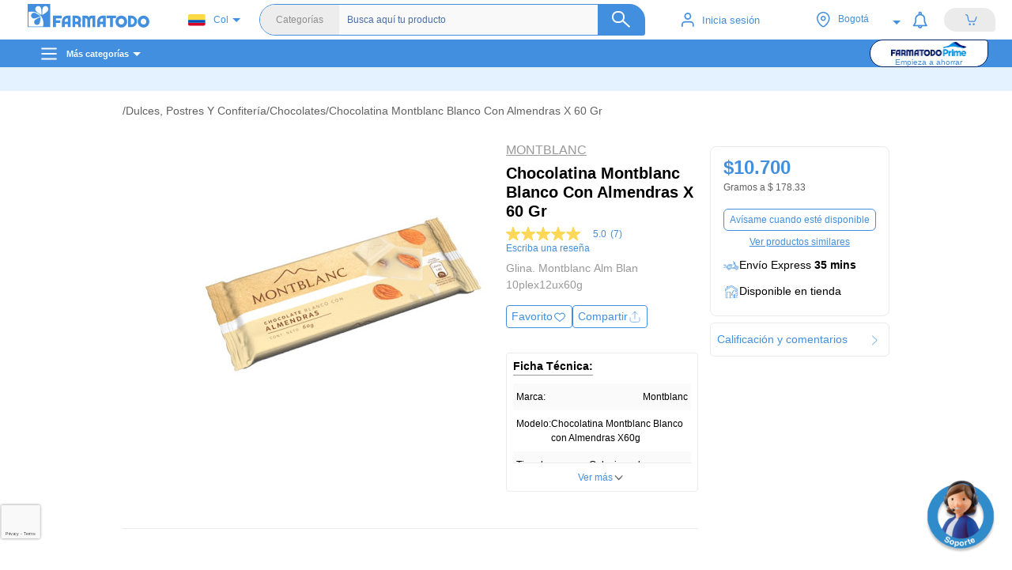

--- FILE ---
content_type: text/html; charset=utf-8
request_url: https://www.farmatodo.com.co/producto/1016225-chocolatina-montblanc
body_size: 87250
content:
<!DOCTYPE html><html lang="es"><head>
    <meta charset="utf-8">
    <meta http-equiv="Content-Type" content="text/html; charset=utf-8">
    <title>Farmatodo</title>
    <base href="/">
    <link id="canonical-id" rel="canonical" href="https://www.farmatodo.com.co">
  <script src="https://www.google.com/recaptcha/enterprise.js?render=6Le0aaIlAAAAAIGN6M90pr0DW9iCvNBUEXwAtS1u"></script>
  <meta name="viewport" content="width=device-width, initial-scale=1, maximum-scale=1">
  <meta name="google-site-verification" content="-3PEIQyH8ODwHLcpSQaGcmGLBhCBjLYvk36iFUEa9dM">
  <link rel="manifest" href="manifest.webmanifest">
  <link rel="apple-touch-icon" sizes="57x57" href="assets/icons/apple-icon-57x57.png">
  <link rel="apple-touch-icon" sizes="60x60" href="assets/icons/apple-icon-60x60.png">
  <link rel="apple-touch-icon" sizes="72x72" href="assets/icons/apple-icon-72x72.png">
  <link rel="apple-touch-icon" sizes="76x76" href="assets/icons/apple-icon-76x76.png">
  <link rel="apple-touch-icon" sizes="114x114" href="assets/icons/apple-icon-114x114.png">
  <link rel="apple-touch-icon" sizes="120x120" href="assets/icons/apple-icon-120x120.png">
  <link rel="apple-touch-icon" sizes="144x144" href="assets/icons/apple-icon-144x144.png">
  <link rel="apple-touch-icon" sizes="152x152" href="assets/icons/apple-icon-152x152.png">
  <link rel="apple-touch-icon" sizes="180x180" href="assets/icons/apple-icon-180x180.png">
  <link rel="icon" type="image/png" sizes="192x192" href="assets/icons/android-icon-192x192.png">
  <link rel="icon" type="image/png" sizes="32x32" href="assets/icons/favicon-32x32.png">
  <link rel="icon" type="image/png" sizes="96x96" href="assets/icons/favicon-96x96.png">
  <link rel="icon" type="image/png" sizes="16x16" href="assets/icons/favicon-16x16.png">
  <meta name="msapplication-TileColor" content="#ffffff">
  <meta name="msapplication-TileImage" content="assets/icons/ms-icon-144x144.png">
  <meta name="theme-color" content="#418fde">
  <meta name="title" content="Farmacia y droguería online 24 horas a domicilio - Farmatodo">
  <meta name="description" content="Farmatodo, cadena de droguerías de autoservicio especializada en productos para la salud, belleza, cuidado personal y cuidado del bebé.">
  <meta name="site" content="https://www.farmatodo.com.co">
  <meta name="image" content="https://lh3.googleusercontent.com/seNgTVN31YGLLwl1maQ_P55a6sNyApjiQHy2KRmhUp3NyOvxa2yZxrNFiyfi-JvpMyc9o95hgZGh1CujeM3HUN6C7Xa_-8KLJXGI8Hmaa-ML7wU0">
  <meta name="mobile-web-app-capable" content="yes">

    <meta http-equiv="Last-Modified" content="0">
    <meta http-equiv="Cache-Control" content="no-store">

  <!-- twitter -->
  <meta name="twitter:card" content="summary">
  <meta name="twitter:site" content="@farmatodocol">
  <!-- facebook and other social sites -->
  <meta property="og:title" content="Farmacia y droguería online 24 horas a domicilio - Farmatodo">
  <meta property="og:description" content="Farmatodo, cadena de droguerías de autoservicio especializada en productos para la salud, belleza, cuidado personal y cuidado del bebé.">
  <meta property="og:url" content="https://www.farmatodo.com.co">
  <meta property="og:site_name" content="Farmatodo Colombia">
  <meta property="og:image" content="https://lh3.googleusercontent.com/seNgTVN31YGLLwl1maQ_P55a6sNyApjiQHy2KRmhUp3NyOvxa2yZxrNFiyfi-JvpMyc9o95hgZGh1CujeM3HUN6C7Xa_-8KLJXGI8Hmaa-ML7wU0">
  <meta property="og:image:width" content="200">
  <meta property="og:image:height" content="200">
  <meta property="og:type" content="website">
  <meta property="fb:app_id" content="692216052896721">
  <!--SDK Amplitude APIKEY -->

  <link rel="dns-prefetch" href="farmatodo-co-prod.topsort.workers.dev">

  <!-- Validation Huawei -->
  <meta name="Petal-Search-site-verification" content="5c9c364781">
  <link rel="stylesheet" href="/assets/address/leaflet.css" media="print" onload="this.media='all'"><noscript><link rel="stylesheet" href="/assets/address/leaflet.css"></noscript>
  <script type="text/javascript" defer="">
    if ((navigator?.userAgent.indexOf('Chrome-Lighthouse') === -1) ) {
      (function(e,t){var n=e.amplitude||{_q:[],_iq:{}};var r=t.createElement("script")
      ;r.type="text/javascript"
      ;r.integrity="sha384-5fhzC8Xw3m+x5cBag4AMKRdf900vw3AoaLty2vYfcKIX1iEsYRHZF4RLXIsu2o+F"
      ;r.crossOrigin="anonymous";r.async=true
      ;r.src="https://cdn.amplitude.com/libs/amplitude-8.21.4-min.gz.js"
      ;r.onload=function(){};
      var s=t.getElementsByTagName("script")[0];
      s.parentNode.insertBefore(r,s);
      function i(e,t){e.prototype[t]=function(){
      this._q.push([t].concat(Array.prototype.slice.call(arguments,0)));
      return this}}
      var o=function(){this._q=[];
      return this};
      var a=["add","append","clearAll",
      "prepend","set","setOnce","unset","preInsert","postInsert","remove"];
      for(var c=0;
      c<a.length;c++){i(o,a[c])}n.Identify=o;var l=function(){this._q=[];
      return this};
      var u=["setProductId","setQuantity","setPrice","setRevenueType",
      "setEventProperties"];
      for(var p=0;p<u.length;p++){i(l,u[p])}n.Revenue=l;
      var d=[
      "init","logEvent","logRevenue","setUserId","setUserProperties","setOptOut",
      "setVersionName","setDomain","setDeviceId","enableTracking",
      "setGlobalUserProperties","identify","clearUserProperties","setGroup",
      "logRevenueV2","regenerateDeviceId","groupIdentify","onInit","onNewSessionStart"
      ,"logEventWithTimestamp","logEventWithGroups","setSessionId","resetSessionId",
      "getDeviceId","getUserId","setMinTimeBetweenSessionsMillis",
      "setEventUploadThreshold","setUseDynamicConfig","setServerZone","setServerUrl",
      "sendEvents","setLibrary","setTransport"];
      function v(t){function e(e){
      t[e]=function(){t._q.push([e].concat(Array.prototype.slice.call(arguments,0)))}}
      for(var n=0;n<d.length;n++){e(d[n])}}v(n);
      n.getInstance=function(e){e=(
      !e||e.length===0?"$default_instance":e).toLowerCase();
      if(
      !Object.prototype.hasOwnProperty.call(n._iq,e)){n._iq[e]={_q:[]};
      v(n._iq[e])}
      return n._iq[e]};
      e.amplitude=n})(window,document);

      function pollValue(getValueFn, callback, interval = 100, timeout = 5000) {
        let elapsed = 0;
        const pollInterval = setInterval(() => {
          const value = getValueFn();
          if (value) {
            callback(value);
            clearInterval(pollInterval);
          }
          elapsed += interval;
          if (elapsed >= timeout) {
            clearInterval(pollInterval);
          }
        }, interval);
      }

      amplitude.getInstance().init("aa03a535b5d8ed2f1e02fb0fce034e1e", null,

      {
        includeGclid: true,
        includeFbclid: true,
        includeReferrer: true,
        includeUtm: true,
        unsetParamsReferrerOnNewSession: true,
      });

        /*API KEY TEST 7b962f7eb79fa6a43659eb52993a1199*/

        new amplitude.Identify(); // does nothing, must call one of the following methods and pass to client

        var identify = new amplitude.Identify();
        amplitude.getInstance().identify(identify);

      pollValue(() => amplitude.getInstance().getDeviceId(), (deviceId) => {window.deviceId = deviceId});
      pollValue(() => {return amplitude.getInstance().getSessionId ? amplitude.getInstance().getSessionId() : null}, (sessionId) => {window.sessionId = sessionId});
    }
  </script>
  <script>
    var loadKustomerChat = function() {
      window.addEventListener('kustomerLoaded', function () { kustomerScriptLoaded = true; });
      var kustomerScript = document.createElement('script');
      kustomerScript.src ="https://cdn.kustomerapp.com/chat-web/widget.js";
      kustomerScript.async = true;
      kustomerScript.defer = true;
      kustomerScript.setAttribute('data-kustomer-api-key','eyJhbGciOiJIUzI1NiIsInR5cCI6IkpXVCJ9.[base64].ifBjO_mNM2bNhr6jouweV3IMKZ6bgiDx193p6bnZ42s');
      window.document.body.appendChild(kustomerScript);
    }
  </script>
  
    <!-- Kore Ai -->
  <script src="https://cdn.jsdelivr.net/npm/kore-web-sdk@11.17.10/dist/umd/kore-web-sdk-umd-chat.min.js" integrity="sha384-D56k+Ryoo3SiwLN5zE/75JntqXP2NZgDbxxKyAJt8aaXq0cpp9s+WXuHtZXqxWse" crossorigin="anonymous" defer=""></script>

<style>@charset "UTF-8";:root{--blue:#007bff;--indigo:#6610f2;--purple:#6f42c1;--pink:#e83e8c;--red:#dc3545;--orange:#fd7e14;--yellow:#ffc107;--green:#28a745;--teal:#20c997;--cyan:#17a2b8;--white:#fff;--gray:#6c757d;--gray-dark:#343a40;--primary:#007bff;--secondary:#6c757d;--success:#28a745;--info:#17a2b8;--warning:#ffc107;--danger:#dc3545;--light:#f8f9fa;--dark:#343a40;--breakpoint-xs:0;--breakpoint-sm:576px;--breakpoint-md:768px;--breakpoint-lg:992px;--breakpoint-xl:1200px;--font-family-sans-serif:-apple-system,BlinkMacSystemFont,"Segoe UI",Roboto,"Helvetica Neue",Arial,"Noto Sans",sans-serif,"Apple Color Emoji","Segoe UI Emoji","Segoe UI Symbol","Noto Color Emoji";--font-family-monospace:SFMono-Regular,Menlo,Monaco,Consolas,"Liberation Mono","Courier New",monospace}*,:after,:before{box-sizing:border-box}html{font-family:sans-serif;line-height:1.15;-webkit-text-size-adjust:100%;-webkit-tap-highlight-color:rgba(0,0,0,0)}body{margin:0;font-family:-apple-system,BlinkMacSystemFont,Segoe UI,Roboto,Helvetica Neue,Arial,Noto Sans,sans-serif,Apple Color Emoji,Segoe UI Emoji,Segoe UI Symbol,Noto Color Emoji;font-size:1rem;font-weight:400;line-height:1.5;color:#212529;text-align:left;background-color:#fff}img{border-style:none}img{vertical-align:middle}@media print{*,:after,:before{text-shadow:none!important;box-shadow:none!important}img{page-break-inside:avoid}@page{size:a3}body{min-width:992px!important}}:root{--ftd-blue:#418fde}body{background-color:#f8f8f8!important;font-family:Helvetica,sans-serif;-webkit-overflow-scrolling:touch;height:100vh;width:100vw;position:relative;overflow:hidden}@media (max-width: 991px){body{position:fixed}}html{font-size:10px!important;position:relative;--scrollbarBG:#f5f5f5;--thumbBG:#d3d3d3}@media (min-width: 992px){*{scrollbar-width:thin;scrollbar-color:#d3d3d3 #f5f5f5;scrollbar-color:var(--thumbBG) var(--scrollbarBG)}}</style><link rel="stylesheet" href="styles.e849f6b3c829961ad944.css" media="print" onload="this.media='all'"><noscript><link rel="stylesheet" href="styles.e849f6b3c829961ad944.css"></noscript><style>@charset "UTF-8";@font-face{font-family:Roboto;src:local(Roboto Thin),url(Roboto-Thin.eot);src:url(Roboto-Thin.eot?#iefix) format("embedded-opentype"),url(Roboto-Thin.woff2) format("woff2"),url(Roboto-Thin.woff) format("woff"),url(Roboto-Thin.ttf) format("truetype");font-weight:200}@font-face{font-family:Roboto;src:local(Roboto Light),url(Roboto-Light.eot);src:url(Roboto-Light.eot?#iefix) format("embedded-opentype"),url(Roboto-Light.woff2) format("woff2"),url(Roboto-Light.woff) format("woff"),url(Roboto-Light.ttf) format("truetype");font-weight:300}@font-face{font-family:Roboto;src:local(Roboto Regular),url(Roboto-Regular.eot);src:url(Roboto-Regular.eot?#iefix) format("embedded-opentype"),url(Roboto-Regular.woff2) format("woff2"),url(Roboto-Regular.woff) format("woff"),url(Roboto-Regular.ttf) format("truetype");font-weight:400}@font-face{font-family:Roboto;src:url(Roboto-Medium.eot);src:url(Roboto-Medium.eot?#iefix) format("embedded-opentype"),url(Roboto-Medium.woff2) format("woff2"),url(Roboto-Medium.woff) format("woff"),url(Roboto-Medium.ttf) format("truetype");font-weight:500}@font-face{font-family:Roboto;src:url(Roboto-Bold.eot);src:url(Roboto-Bold.eot?#iefix) format("embedded-opentype"),url(Roboto-Bold.woff2) format("woff2"),url(Roboto-Bold.woff) format("woff"),url(Roboto-Bold.ttf) format("truetype");font-weight:700}body{font-family:Roboto,sans-serif}body{font-weight:300}</style><link rel="stylesheet" href="mdb.6eede6793979d551d372.css" media="print" onload="this.media='all'"><noscript><link rel="stylesheet" href="mdb.6eede6793979d551d372.css"></noscript><style>:root{--blue:#007bff;--indigo:#6610f2;--purple:#6f42c1;--pink:#e83e8c;--red:#dc3545;--orange:#fd7e14;--yellow:#ffc107;--green:#28a745;--teal:#20c997;--cyan:#17a2b8;--white:#fff;--gray:#6c757d;--gray-dark:#343a40;--primary:#007bff;--secondary:#6c757d;--success:#28a745;--info:#17a2b8;--warning:#ffc107;--danger:#dc3545;--light:#f8f9fa;--dark:#343a40;--breakpoint-xs:0;--breakpoint-sm:576px;--breakpoint-md:768px;--breakpoint-lg:992px;--breakpoint-xl:1200px;--font-family-sans-serif:-apple-system,BlinkMacSystemFont,"Segoe UI",Roboto,"Helvetica Neue",Arial,"Noto Sans",sans-serif,"Apple Color Emoji","Segoe UI Emoji","Segoe UI Symbol","Noto Color Emoji";--font-family-monospace:SFMono-Regular,Menlo,Monaco,Consolas,"Liberation Mono","Courier New",monospace}*,:after,:before{box-sizing:border-box}html{font-family:sans-serif;line-height:1.15;-webkit-text-size-adjust:100%;-webkit-tap-highlight-color:transparent}body{margin:0;font-family:-apple-system,BlinkMacSystemFont,Segoe UI,Roboto,Helvetica Neue,Arial,Noto Sans,sans-serif,Apple Color Emoji,Segoe UI Emoji,Segoe UI Symbol,Noto Color Emoji;font-size:1rem;font-weight:400;line-height:1.5;color:#212529;text-align:left;background-color:#fff}img{border-style:none}img{vertical-align:middle}@media print{*,:after,:before{text-shadow:none!important;box-shadow:none!important}img{page-break-inside:avoid}@page{size:a3}body{min-width:992px!important}}</style><link rel="stylesheet" href="bootstrap.13904290f1d56733ff1a.css" media="print" onload="this.media='all'"><noscript><link rel="stylesheet" href="bootstrap.13904290f1d56733ff1a.css"></noscript><style ng-transition="app-root">@font-face{font-family:"Gotham";font-style:normal;font-weight:300;font-display:swap;src:url(Gotham-Thin.otf) format("opentype")}@font-face{font-family:"Gotham";font-style:normal;font-weight:500;font-display:swap;src:url(Gotham-Bold.otf) format("opentype")}@font-face{font-family:"Gotham";font-style:normal;font-weight:normal;font-display:swap;src:url(Gotham-Light.otf) format("opentype")}@font-face{font-family:"Gotham";font-style:normal;font-weight:bold;font-display:swap;src:url(Gotham-Black.otf) format("opentype")}.italic-font[_ngcontent-sc139]{font-style:italic}.font--11[_ngcontent-sc139]{font-size:1.1rem!important}.font--16[_ngcontent-sc139]{font-size:1.6rem!important}.font--18[_ngcontent-sc139]{font-size:1.8rem!important}.font--20[_ngcontent-sc139]{font-size:2rem!important}.color--white[_ngcontent-sc139]{color:#fff}.height-100[_ngcontent-sc139]{height:100%}.background-gray[_ngcontent-sc139]{background-color:#f8f8f8}.lighter[_ngcontent-sc139]{font-weight:300!important}.underlined[_ngcontent-sc139]{text-decoration:underline!important}.color-white[_ngcontent-sc139]{color:#fff!important}.color-blue[_ngcontent-sc139]{color:#418fde!important;color:var(--ftd-blue, #418fde)!important}.bg-blue[_ngcontent-sc139]{background-color:#418fde;background-color:var(--ftd-blue, #418fde)}.standard-list[_ngcontent-sc139]{padding:0;margin:0;list-style:none}.no-content[_ngcontent-sc139]{font-size:2rem;font-weight:300;color:#b3b3b3}.v-none[_ngcontent-sc139]{visibility:hidden}.pointer[_ngcontent-sc139]{cursor:pointer}@keyframes rotating{0%{transform:rotate(0)}to{transform:rotate(360deg)}}.m-top--1[_ngcontent-sc139]{margin-top:-1rem}.m-left-1[_ngcontent-sc139]{margin-left:1rem}.hide[_ngcontent-sc139]{display:none!important}@media (max-width: 991px){.hide-down--md[_ngcontent-sc139]{display:none!important}}@media (max-width: 767px){.hide-down--sm[_ngcontent-sc139]{display:none!important}}@media (max-width: 575px){.hide-down--xs[_ngcontent-sc139]{display:none!important}}@media (max-width: 480px){.hide-down[_ngcontent-sc139]{display:none!important}}@media (min-width: 481px){.hide-up[_ngcontent-sc139]{display:none!important}}@media (min-width: 576px){.hide-up--xs[_ngcontent-sc139]{display:none!important}}@media (min-width: 768px){.hide-up--sm[_ngcontent-sc139]{display:none!important}}@media (min-width: 992px){.hide-up--md[_ngcontent-sc139]{display:none!important}}.cont-app[_ngcontent-sc139]{height:100vh;overflow:hidden;position:relative}.router-outlet[_ngcontent-sc139]{height:95vh!important;overflow-y:auto;overflow-x:hidden;min-height:80vh}.router-outlet[_ngcontent-sc139]   .desactive-zoom[_ngcontent-sc139]{zoom:initial}.router-outlet[_ngcontent-sc139]   .routers-views[_ngcontent-sc139]{width:100%;display:flex;justify-content:center}.router-outlet[_ngcontent-sc139]   .routers-views[_ngcontent-sc139]   .views[_ngcontent-sc139]{max-width:1280px;width:100%}@media (min-width: 1000px) and (max-width: 1280px){.router-outlet[_ngcontent-sc139]   .routers-views[_ngcontent-sc139]{width:95%;margin:auto}}@media (min-width: 1000px) and (max-width: 1280px) and (min-width: 1000px) and (max-width: 1280px){.router-outlet[_ngcontent-sc139]   .routers-views[_ngcontent-sc139]{max-width:1000px}}.zdButton[_ngcontent-sc139]{background-color:#418fde;color:#fff;padding:0;border-radius:10px 10px 0 0;position:fixed;bottom:0;right:10px;z-index:1050;font-size:11pt;font-weight:bold;cursor:pointer;display:flex;align-items:center;justify-content:space-between}.zdButton[_ngcontent-sc139]   .icon[_ngcontent-sc139]{background-color:#2d82d0;font-family:"Segoe UI Symbol","Arial Unicode MS","Lucida Sans Unicode",sans-serif;padding:5px 10px}.zdButton[_ngcontent-sc139]   .text[_ngcontent-sc139]{padding:6px 10px}.show-all-braze[_ngcontent-sc139]{position:absolute;z-index:10;top:9rem;right:0;max-height:50rem;overflow:auto}@media (max-width: 991px){.zdButton[_ngcontent-sc139]{display:none}.router-outlet[_ngcontent-sc139]{padding-bottom:5rem;overflow-x:hidden}.display-cookies[_ngcontent-sc139]{display:none}}.mt-40[_ngcontent-sc139]{margin-top:40px}.hide-content[_ngcontent-sc139]{display:none}  .grecaptcha-badge{width:70px!important;overflow:hidden!important;transition:all .3s ease!important;left:-9px!important;right:0!important;bottom:30px!important;z-index:3;transform:scale(.7)}  .grecaptcha-badge:hover{width:256px!important;left:-37px!important;transform:scale(.7)}@media (max-width: 991px){  .grecaptcha-badge{bottom:110px!important}}</style><style ng-transition="app-root">@font-face{font-family:"Gotham";font-style:normal;font-weight:300;font-display:swap;src:url(Gotham-Thin.otf) format("opentype")}@font-face{font-family:"Gotham";font-style:normal;font-weight:500;font-display:swap;src:url(Gotham-Bold.otf) format("opentype")}@font-face{font-family:"Gotham";font-style:normal;font-weight:normal;font-display:swap;src:url(Gotham-Light.otf) format("opentype")}@font-face{font-family:"Gotham";font-style:normal;font-weight:bold;font-display:swap;src:url(Gotham-Black.otf) format("opentype")}.italic-font[_ngcontent-sc134]{font-style:italic}.font--11[_ngcontent-sc134]{font-size:1.1rem!important}.font--16[_ngcontent-sc134]{font-size:1.6rem!important}.font--18[_ngcontent-sc134]{font-size:1.8rem!important}.font--20[_ngcontent-sc134]{font-size:2rem!important}.color--white[_ngcontent-sc134]{color:#fff}.height-100[_ngcontent-sc134]{height:100%}.background-gray[_ngcontent-sc134]{background-color:#f8f8f8}.lighter[_ngcontent-sc134]{font-weight:300!important}.underlined[_ngcontent-sc134]{text-decoration:underline!important}.color-white[_ngcontent-sc134]{color:#fff!important}.color-blue[_ngcontent-sc134]{color:#418fde!important;color:var(--ftd-blue, #418fde)!important}.bg-blue[_ngcontent-sc134]{background-color:#418fde;background-color:var(--ftd-blue, #418fde)}.standard-list[_ngcontent-sc134]{padding:0;margin:0;list-style:none}.no-content[_ngcontent-sc134]{font-size:2rem;font-weight:300;color:#b3b3b3}.v-none[_ngcontent-sc134]{visibility:hidden}.pointer[_ngcontent-sc134]{cursor:pointer}@keyframes rotating{0%{transform:rotate(0)}to{transform:rotate(360deg)}}.m-top--1[_ngcontent-sc134]{margin-top:-1rem}.m-left-1[_ngcontent-sc134]{margin-left:1rem}.hide[_ngcontent-sc134]{display:none!important}@media (max-width: 991px){.hide-down--md[_ngcontent-sc134]{display:none!important}}@media (max-width: 767px){.hide-down--sm[_ngcontent-sc134]{display:none!important}}@media (max-width: 575px){.hide-down--xs[_ngcontent-sc134]{display:none!important}}@media (max-width: 480px){.hide-down[_ngcontent-sc134]{display:none!important}}@media (min-width: 481px){.hide-up[_ngcontent-sc134]{display:none!important}}@media (min-width: 576px){.hide-up--xs[_ngcontent-sc134]{display:none!important}}@media (min-width: 768px){.hide-up--sm[_ngcontent-sc134]{display:none!important}}@media (min-width: 992px){.hide-up--md[_ngcontent-sc134]{display:none!important}}[_nghost-sc134]{transition:all .4s ease}.line[_ngcontent-sc134]{height:.5rem;width:100%}.header[_ngcontent-sc134]{transform-style:flat;font-family:"Helvetica",sans-serif;background-color:#fff;position:relative;z-index:5;top:0;background-size:contain;background-repeat:no-repeat;padding:0}.header[_ngcontent-sc134]   .cont-items[_ngcontent-sc134]{height:100%;height:6rem;padding:0 5rem 0 1rem;position:relative;z-index:2;background-color:#fff}@media (min-width: 1000px) and (max-width: 1280px){.header[_ngcontent-sc134]   .cont-items[_ngcontent-sc134]{height:5rem}}@media (max-width: 1199px){.header[_ngcontent-sc134]   .cont-items[_ngcontent-sc134]{padding:0}}.header[_ngcontent-sc134]   .cont-items[_ngcontent-sc134]   .cont-logo[_ngcontent-sc134]{margin:0;padding:0;display:flex;justify-content:center}.header[_ngcontent-sc134]   .cont-items[_ngcontent-sc134]   .cont-logo[_ngcontent-sc134]   img[_ngcontent-sc134]{height:3.5rem;cursor:pointer;margin-top:-1rem}@media (min-width: 1000px) and (max-width: 1280px){.header[_ngcontent-sc134]   .cont-items[_ngcontent-sc134]   .cont-logo[_ngcontent-sc134]   img[_ngcontent-sc134]{height:3rem}}@media (min-width: 992px) and (max-width: 1199px){.header[_ngcontent-sc134]   .cont-items[_ngcontent-sc134]   .cont-logo[_ngcontent-sc134]   img[_ngcontent-sc134]{height:3rem;margin:-1rem 0 0;padding:0}}.header[_ngcontent-sc134]   .cont-items[_ngcontent-sc134]   .cont-logo[_ngcontent-sc134]   .nav-redirect[_ngcontent-sc134]{display:inline-block;will-change:auto;backface-visibility:hidden;-webkit-backface-visibility:hidden;transform:translateZ(0);-webkit-transform:translateZ(0)}@media (min-width: 992px) and (max-width: 1199px){.header[_ngcontent-sc134]   .cont-items[_ngcontent-sc134]   .cont-logo[_ngcontent-sc134]{margin:0;max-width:none;padding:0}}.header[_ngcontent-sc134]   .cont-items[_ngcontent-sc134]   .country[_ngcontent-sc134]{margin:0;padding:0}.header[_ngcontent-sc134]   .cont-items[_ngcontent-sc134]   .cont-items-right[_ngcontent-sc134]{height:100%;justify-content:space-between;margin-right:-5rem;display:flex;flex-direction:row}.header[_ngcontent-sc134]   .cont-items[_ngcontent-sc134]   .cont-items-right[_ngcontent-sc134]   div[_ngcontent-sc134]:first-child{min-width:150px}@media (min-width: 992px) and (max-width: 1199px){.header[_ngcontent-sc134]   .cont-items[_ngcontent-sc134]   .cont-items-right[_ngcontent-sc134]{min-width:unset;padding:0;justify-content:space-evenly}.header[_ngcontent-sc134]   .cont-items[_ngcontent-sc134]   .cont-items-right[_ngcontent-sc134]   div[_ngcontent-sc134]:first-child{min-width:135px}}.header[_ngcontent-sc134]   .cont-items[_ngcontent-sc134]   .cont-items-right[_ngcontent-sc134]   .cont-cupon-navbar[_ngcontent-sc134]{height:100%;display:flex;align-items:center;justify-content:center;cursor:pointer}.header[_ngcontent-sc134]   .cont-items[_ngcontent-sc134]   .cont-items-right[_ngcontent-sc134]   .cont-cupon-navbar[_ngcontent-sc134]   img[_ngcontent-sc134]{height:2rem}.header[_ngcontent-sc134]   .cont-items[_ngcontent-sc134]   .cont-menu-icon[_ngcontent-sc134]{height:100%;display:flex;align-items:center}.header[_ngcontent-sc134]   .cont-items[_ngcontent-sc134]   .cont-menu-icon[_ngcontent-sc134]   i[_ngcontent-sc134]{font-size:3.5rem;color:#fff;cursor:pointer}.header[_ngcontent-sc134]   .cont-items[_ngcontent-sc134]   .cont-user-ok[_ngcontent-sc134]{display:flex;align-items:center;justify-content:center;height:100%}.header[_ngcontent-sc134]   .login-btn[_ngcontent-sc134]{color:#418fde;color:var(--ftd-blue, #418fde);font-size:1.3rem;display:flex;align-items:center;justify-content:center;cursor:pointer}@media (max-width: 1199px){.header[_ngcontent-sc134]   #nav-bar-open-login-sign-up[_ngcontent-sc134]{max-width:30%;min-width:30%}}@media (min-width: 1000px) and (max-width: 1280px){.header[_ngcontent-sc134]   .cont-search-navbar[_ngcontent-sc134]{z-index:1}}@media (min-width: 992px) and (max-width: 1199px){.header[_ngcontent-sc134]   .cont-search-navbar[_ngcontent-sc134]{max-height:29.5rem;padding:0 1rem 0 0;max-width:30rem}}.cont-icon-cart[_ngcontent-sc134]{display:flex;justify-content:center;align-items:center;width:100%;height:100%}.cont-icon-cart[_ngcontent-sc134]   .icon-cart[_ngcontent-sc134]{position:absolute;height:2.4rem}.cont-address-select[_ngcontent-sc134]{background:white;position:relative;height:4.9rem;height:auto;padding:0}.open-app[_ngcontent-sc134]{width:100%;background-image:linear-gradient(to left,#14c5c7,#418fde);background-image:linear-gradient(to left,#14c5c7,var(--ftd-blue, #418fde));padding:1rem 0;position:relative;z-index:9;display:flex;align-items:center}.open-app[_ngcontent-sc134]   .close[_ngcontent-sc134]{display:inline-block;width:15%;display:flex;justify-content:center}.open-app[_ngcontent-sc134]   .close[_ngcontent-sc134]   .material-icons[_ngcontent-sc134]{color:#fff}.open-app[_ngcontent-sc134]   .download[_ngcontent-sc134]{display:inline-block;width:55%;display:flex;align-items:center}.open-app[_ngcontent-sc134]   .download[_ngcontent-sc134]   .farma-icon[_ngcontent-sc134]{width:3rem;margin-left:2rem}.open-app[_ngcontent-sc134]   .download[_ngcontent-sc134]   .text-download[_ngcontent-sc134]{color:#fff;display:inline-block;padding-left:2rem;font-weight:600;font-size:1.2rem}.open-app[_ngcontent-sc134]   .download[_ngcontent-sc134]   .button-download[_ngcontent-sc134]{display:inline-block;width:30%;display:flex;justify-content:center}.open-app[_ngcontent-sc134]   .download[_ngcontent-sc134]   .button-download[_ngcontent-sc134]   .btn-download[_ngcontent-sc134]{border:.1rem solid #fff;color:#fff;font-size:1.3rem;border-radius:.5rem}.open-app[_ngcontent-sc134]   .download[_ngcontent-sc134]   .button-download[_ngcontent-sc134]   .btn-download[_ngcontent-sc134]   .right-img[_ngcontent-sc134]{width:1.5rem}@media (max-width: 991px){.header[_ngcontent-sc134]{height:auto;background-color:#fff;background-size:cover}.header[_ngcontent-sc134]   .cont-items[_ngcontent-sc134]{height:auto}.header[_ngcontent-sc134]   .cont-items[_ngcontent-sc134]   .cont-menu-icon[_ngcontent-sc134]{height:5rem}.header[_ngcontent-sc134]   .cont-logo[_ngcontent-sc134]{margin-top:.3rem;height:5rem;justify-content:center}.header[_ngcontent-sc134]   .cont-logo[_ngcontent-sc134]   img[_ngcontent-sc134]{height:3rem!important;margin-left:1rem!important}}.customer-icon[_ngcontent-sc134]{height:1.8rem;margin-right:1rem}#p2cHomebar[_ngcontent-sc134]{width:100vw;margin:0 -15px}#p2cHomebar[_ngcontent-sc134]   .height-helper[_ngcontent-sc134]{width:100%;height:40px}#p2cHomebar.barHidden[_ngcontent-sc134]{display:none!important}.country[_ngcontent-sc134]{max-width:100px}@media (max-width: 1199px){.country[_ngcontent-sc134]{padding-left:10px}}.mw-150[_ngcontent-sc134]{min-width:150px}.mw-450px[_ngcontent-sc134]{min-width:450px}.ico-christmas[_ngcontent-sc134]{height:3rem!important}.christmas[_ngcontent-sc134]{background-image:url(/assets/christmas/navidad-back3x.png)}.center-icons[_ngcontent-sc134]{display:inline-flex!important;justify-content:space-around;align-items:center}.cont-cart-noti[_ngcontent-sc134]{width:100%;height:100%;display:flex;align-items:center}.cont-cart-noti__icon[_ngcontent-sc134]{flex:1}#nav-bar-open-address-modal[_ngcontent-sc134]{max-width:128px}@media (max-width: 991px){#nav-bar-open-address-modal[_ngcontent-sc134]{max-width:140px}}@media (min-width: 992px) and (max-width: 1338px){.nav-bar__location_toltip[_ngcontent-sc134]{min-width:13.5rem}}@media (min-width: 1338px){.nav-bar__location_toltip[_ngcontent-sc134]{min-width:16rem}}</style><style ng-transition="app-root">@charset "UTF-8";@font-face{font-family:"Gotham";font-style:normal;font-weight:300;font-display:swap;src:url(Gotham-Thin.otf) format("opentype")}@font-face{font-family:"Gotham";font-style:normal;font-weight:500;font-display:swap;src:url(Gotham-Bold.otf) format("opentype")}@font-face{font-family:"Gotham";font-style:normal;font-weight:normal;font-display:swap;src:url(Gotham-Light.otf) format("opentype")}@font-face{font-family:"Gotham";font-style:normal;font-weight:bold;font-display:swap;src:url(Gotham-Black.otf) format("opentype")}.italic-font[_ngcontent-sc135]{font-style:italic}.font--11[_ngcontent-sc135]{font-size:1.1rem!important}.font--16[_ngcontent-sc135]{font-size:1.6rem!important}.font--18[_ngcontent-sc135]{font-size:1.8rem!important}.font--20[_ngcontent-sc135]{font-size:2rem!important}.color--white[_ngcontent-sc135]{color:#fff}.height-100[_ngcontent-sc135]{height:100%}.background-gray[_ngcontent-sc135]{background-color:#f8f8f8}.lighter[_ngcontent-sc135]{font-weight:300!important}.underlined[_ngcontent-sc135]{text-decoration:underline!important}.color-white[_ngcontent-sc135]{color:#fff!important}.color-blue[_ngcontent-sc135]{color:#418fde!important;color:var(--ftd-blue, #418fde)!important}.bg-blue[_ngcontent-sc135]{background-color:#418fde;background-color:var(--ftd-blue, #418fde)}.standard-list[_ngcontent-sc135]{padding:0;margin:0;list-style:none}.no-content[_ngcontent-sc135]{font-size:2rem;font-weight:300;color:#b3b3b3}.v-none[_ngcontent-sc135]{visibility:hidden}.pointer[_ngcontent-sc135]{cursor:pointer}@keyframes rotating{0%{transform:rotate(0)}to{transform:rotate(360deg)}}.m-top--1[_ngcontent-sc135]{margin-top:-1rem}.m-left-1[_ngcontent-sc135]{margin-left:1rem}.hide[_ngcontent-sc135]{display:none!important}@media (max-width: 991px){.hide-down--md[_ngcontent-sc135]{display:none!important}}@media (max-width: 767px){.hide-down--sm[_ngcontent-sc135]{display:none!important}}@media (max-width: 575px){.hide-down--xs[_ngcontent-sc135]{display:none!important}}@media (max-width: 480px){.hide-down[_ngcontent-sc135]{display:none!important}}@media (min-width: 481px){.hide-up[_ngcontent-sc135]{display:none!important}}@media (min-width: 576px){.hide-up--xs[_ngcontent-sc135]{display:none!important}}@media (min-width: 768px){.hide-up--sm[_ngcontent-sc135]{display:none!important}}@media (min-width: 992px){.hide-up--md[_ngcontent-sc135]{display:none!important}}[_nghost-sc135]{display:block}@media (max-width: 991px){[_nghost-sc135]{padding-bottom:60px}}.legal-logos-unified[_ngcontent-sc135]{display:flex;grid-gap:1.25rem;gap:1.25rem}.legal-logos-unified__link[_ngcontent-sc135]{display:inline-block}.icos-apps[_ngcontent-sc135]   a[_ngcontent-sc135]{margin:0 .1rem}.footer[_ngcontent-sc135]{background-color:#192e5a;color:#fff;font-size:10pt}.footer[_ngcontent-sc135]   .links[_ngcontent-sc135]{padding:0 5rem}.footer[_ngcontent-sc135]   .links[_ngcontent-sc135]   .footer-menu[_ngcontent-sc135]{padding:0}.footer[_ngcontent-sc135]   .links[_ngcontent-sc135]   .footer-menu[_ngcontent-sc135]   li[_ngcontent-sc135]{color:#b3b3b3;list-style-type:none}.footer[_ngcontent-sc135]   .links[_ngcontent-sc135]   .footer-menu[_ngcontent-sc135]   li[_ngcontent-sc135]   a[_ngcontent-sc135]{cursor:pointer;color:#b3b3b3}.footer[_ngcontent-sc135]   .links[_ngcontent-sc135]   .footer-menu[_ngcontent-sc135]   li[_ngcontent-sc135]   a[_ngcontent-sc135]:before{display:inline-block;margin-right:7px;color:#fff;content:"\203a"}.footer[_ngcontent-sc135]   .links[_ngcontent-sc135]   .footer-menu[_ngcontent-sc135]   .material-icons[_ngcontent-sc135]{font-size:8pt}.footer[_ngcontent-sc135]   .links[_ngcontent-sc135]   .contacto-information[_ngcontent-sc135]{color:#b3b3b3}.footer[_ngcontent-sc135]   .metodos[_ngcontent-sc135]{padding:3rem 5rem;background-color:#0f2450;min-height:2.5rem;margin-top:3rem}.footer[_ngcontent-sc135]   .copy[_ngcontent-sc135]{color:#b3b3b3;padding:0 5rem 15rem;background-color:#0f2450;font-size:1.3rem}.footer[_ngcontent-sc135]   .copy[_ngcontent-sc135]   .imaginamos-text[_ngcontent-sc135]{font-size:7pt}.footer[_ngcontent-sc135]   .copy[_ngcontent-sc135]   .imaginamos[_ngcontent-sc135]{width:30%}.footer[_ngcontent-sc135]   .copy[_ngcontent-sc135]   .link-social-img[_ngcontent-sc135]   .social-img[_ngcontent-sc135]{height:2rem}@media (max-width: 991px){.footer[_ngcontent-sc135]{background-color:#192e5a;color:#8c97ad;padding:1rem;margin-bottom:0}.footer[_ngcontent-sc135]   .show-mobile[_ngcontent-sc135]{display:block;margin-bottom:8rem;width:100%;box-sizing:border-box;padding-left:15px;padding-right:15px}.footer[_ngcontent-sc135]   .show-mobile[_ngcontent-sc135]   .download[_ngcontent-sc135]{display:flex;flex-wrap:wrap;margin-right:-15px;margin-left:-15px}.footer[_ngcontent-sc135]   .show-mobile[_ngcontent-sc135]   .download[_ngcontent-sc135]   .title[_ngcontent-sc135]{width:100%;margin-bottom:1rem;text-align:center;box-sizing:border-box;padding-left:15px;padding-right:15px}.footer[_ngcontent-sc135]   .show-mobile[_ngcontent-sc135]   .download[_ngcontent-sc135]   .content[_ngcontent-sc135]{width:100%;text-align:center;display:flex;justify-content:space-between;padding:1rem 1.4rem}.footer[_ngcontent-sc135]   .show-mobile[_ngcontent-sc135]   .download[_ngcontent-sc135]   .content[_ngcontent-sc135]   .img[_ngcontent-sc135]{max-width:100%;max-height:100%;height:auto;width:auto}.footer[_ngcontent-sc135]   .show-mobile[_ngcontent-sc135]   .sociales[_ngcontent-sc135]{display:flex;flex-wrap:wrap;margin-right:-15px;margin-left:-15px}.footer[_ngcontent-sc135]   .show-mobile[_ngcontent-sc135]   .sociales[_ngcontent-sc135]   .title[_ngcontent-sc135]{width:100%;margin:2rem 0;text-align:center;box-sizing:border-box;padding-left:15px;padding-right:15px}.footer[_ngcontent-sc135]   .show-mobile[_ngcontent-sc135]   .sociales[_ngcontent-sc135]   .content[_ngcontent-sc135]{width:100%;box-sizing:border-box;padding-left:15px;padding-right:15px}.footer[_ngcontent-sc135]   .show-mobile[_ngcontent-sc135]   .sociales[_ngcontent-sc135]   .content[_ngcontent-sc135]   .row[_ngcontent-sc135]{display:flex;flex-wrap:wrap;margin-right:-15px;margin-left:-15px}.footer[_ngcontent-sc135]   .show-mobile[_ngcontent-sc135]   .sociales[_ngcontent-sc135]   .content[_ngcontent-sc135]   .row[_ngcontent-sc135]   .social-network-item[_ngcontent-sc135]{flex:0 0 25%;max-width:25%;padding-right:15px;padding-left:15px;box-sizing:border-box;display:inline-block;text-align:center}.footer[_ngcontent-sc135]   .show-mobile[_ngcontent-sc135]   .sociales[_ngcontent-sc135]   .content[_ngcontent-sc135]   .row[_ngcontent-sc135]   .social-network-item[_ngcontent-sc135]   .img[_ngcontent-sc135]{height:2rem}.footer[_ngcontent-sc135]   .show-mobile-item[_ngcontent-sc135]{display:block;color:#8c97ad;text-decoration:none}.footer[_ngcontent-sc135]   .show-mobile-item[_ngcontent-sc135]   .download[_ngcontent-sc135]   .title[_ngcontent-sc135]{margin-bottom:1rem;text-align:center}.footer[_ngcontent-sc135]   .show-mobile-item[_ngcontent-sc135]   .download[_ngcontent-sc135]   .content[_ngcontent-sc135]{text-align:center;display:flex;justify-content:space-between;padding:1rem 1.4rem}.footer[_ngcontent-sc135]   .show-mobile-item[_ngcontent-sc135]   .download[_ngcontent-sc135]   .content[_ngcontent-sc135]   .img[_ngcontent-sc135]{max-width:100%;max-height:100%;height:auto;width:auto}.footer[_ngcontent-sc135]   .diseno[_ngcontent-sc135]{display:flex;flex-wrap:wrap;margin-right:-15px;margin-left:-15px;margin-top:2rem}.footer[_ngcontent-sc135]   .diseno[_ngcontent-sc135]   .title[_ngcontent-sc135]{font-size:7pt;margin-top:2rem;margin-bottom:2rem}.footer[_ngcontent-sc135]   .diseno[_ngcontent-sc135]   .content[_ngcontent-sc135]{flex:0 0 50%;max-width:50%;padding-right:15px;padding-left:15px;box-sizing:border-box}.footer[_ngcontent-sc135]   .diseno[_ngcontent-sc135]   .link-disenamos[_ngcontent-sc135]{color:#8c97ad}.footer[_ngcontent-sc135]   .diseno[_ngcontent-sc135]   .imaginamos[_ngcontent-sc135]{width:80%}.footer[_ngcontent-sc135]   .metodos-pago[_ngcontent-sc135]{display:flex;flex-wrap:wrap;margin-right:-15px;margin-left:-15px}.footer[_ngcontent-sc135]   .metodos-pago[_ngcontent-sc135]   .title[_ngcontent-sc135]{width:100%;box-sizing:border-box;padding-left:15px;padding-right:15px;text-align:center;margin-top:2rem;margin-bottom:2rem}.footer[_ngcontent-sc135]   .metodos-pago[_ngcontent-sc135]   .content[_ngcontent-sc135]{width:100%;box-sizing:border-box;padding-left:15px;padding-right:15px}.footer[_ngcontent-sc135]   .metodos-pago[_ngcontent-sc135]   .content[_ngcontent-sc135]   .row[_ngcontent-sc135]{display:flex;flex-wrap:wrap;margin-right:-15px;margin-left:-15px}.footer[_ngcontent-sc135]   .metodos-pago[_ngcontent-sc135]   .content[_ngcontent-sc135]   .row[_ngcontent-sc135]   .methods[_ngcontent-sc135]{flex:0 0 50%;max-width:50%;padding-right:15px;padding-left:15px;box-sizing:border-box}.footer[_ngcontent-sc135]   .metodos-pago[_ngcontent-sc135]   .dot[_ngcontent-sc135]{font-size:2rem;line-height:.1rem}}.link[_ngcontent-sc135]{cursor:pointer;color:#b3b3b3}.link[_ngcontent-sc135]:hover{text-decoration:none;color:#b3b3b3}.social-network-item[_ngcontent-sc135]{display:grid;justify-items:center;align-items:center}</style><style ng-transition="app-root">@font-face{font-family:"Gotham";font-style:normal;font-weight:300;font-display:swap;src:url(Gotham-Thin.otf) format("opentype")}@font-face{font-family:"Gotham";font-style:normal;font-weight:500;font-display:swap;src:url(Gotham-Bold.otf) format("opentype")}@font-face{font-family:"Gotham";font-style:normal;font-weight:normal;font-display:swap;src:url(Gotham-Light.otf) format("opentype")}@font-face{font-family:"Gotham";font-style:normal;font-weight:bold;font-display:swap;src:url(Gotham-Black.otf) format("opentype")}.italic-font[_ngcontent-sc136]{font-style:italic}.font--11[_ngcontent-sc136]{font-size:1.1rem!important}.font--16[_ngcontent-sc136]{font-size:1.6rem!important}.font--18[_ngcontent-sc136]{font-size:1.8rem!important}.font--20[_ngcontent-sc136]{font-size:2rem!important}.color--white[_ngcontent-sc136]{color:#fff}.height-100[_ngcontent-sc136]{height:100%}.background-gray[_ngcontent-sc136]{background-color:#f8f8f8}.lighter[_ngcontent-sc136]{font-weight:300!important}.underlined[_ngcontent-sc136]{text-decoration:underline!important}.color-white[_ngcontent-sc136]{color:#fff!important}.color-blue[_ngcontent-sc136]{color:#418fde!important;color:var(--ftd-blue, #418fde)!important}.bg-blue[_ngcontent-sc136]{background-color:#418fde;background-color:var(--ftd-blue, #418fde)}.standard-list[_ngcontent-sc136]{padding:0;margin:0;list-style:none}.no-content[_ngcontent-sc136]{font-size:2rem;font-weight:300;color:#b3b3b3}.v-none[_ngcontent-sc136]{visibility:hidden}.pointer[_ngcontent-sc136]{cursor:pointer}@keyframes rotating{0%{transform:rotate(0)}to{transform:rotate(360deg)}}.m-top--1[_ngcontent-sc136]{margin-top:-1rem}.m-left-1[_ngcontent-sc136]{margin-left:1rem}.hide[_ngcontent-sc136]{display:none!important}@media (max-width: 991px){.hide-down--md[_ngcontent-sc136]{display:none!important}}@media (max-width: 767px){.hide-down--sm[_ngcontent-sc136]{display:none!important}}@media (max-width: 575px){.hide-down--xs[_ngcontent-sc136]{display:none!important}}@media (max-width: 480px){.hide-down[_ngcontent-sc136]{display:none!important}}@media (min-width: 481px){.hide-up[_ngcontent-sc136]{display:none!important}}@media (min-width: 576px){.hide-up--xs[_ngcontent-sc136]{display:none!important}}@media (min-width: 768px){.hide-up--sm[_ngcontent-sc136]{display:none!important}}@media (min-width: 992px){.hide-up--md[_ngcontent-sc136]{display:none!important}}.error-modal[_ngcontent-sc136]{z-index:1100;position:fixed;inset:0;display:flex;justify-content:center;align-items:center;-webkit-user-select:none;-moz-user-select:none;user-select:none}.error-modal__backdrop[_ngcontent-sc136]{position:absolute;inset:0;background-color:#00000080;cursor:pointer}.error-modal__content[_ngcontent-sc136]{position:relative;display:grid;grid-template-rows:auto 1fr auto;margin:2.4rem;width:100%;max-width:37.5rem;min-height:24rem;padding:1.6rem 3.2rem 3.2rem;background-color:#fff;border-radius:1.5rem}.error-modal__icon-close[_ngcontent-sc136]{position:absolute;top:1.6rem;right:1.6rem;width:1.6rem;height:1.6rem;cursor:pointer}.error-modal__icon-close-image[_ngcontent-sc136]{display:block;width:100%;filter:brightness(.5)}.error-modal__image[_ngcontent-sc136]{display:flex;justify-content:center;align-items:center;margin:0 auto;height:13.5rem}.error-modal__image-icon[_ngcontent-sc136]{display:block;width:100%;max-height:100%}.error-modal__info[_ngcontent-sc136]{display:flex;flex-direction:column;grid-gap:1.6rem;gap:1.6rem;font-family:Helvetica,sans-serif;line-height:1.15;text-align:center}.error-modal__title[_ngcontent-sc136]{margin:0;font-size:1.8rem;font-weight:bold}.error-modal__message[_ngcontent-sc136]{overflow-y:auto;max-height:24rem;font-size:1.4rem;color:#616161}.error-modal__close-button[_ngcontent-sc136]{display:flex;justify-content:center;align-items:center;margin-top:2.4rem;width:100%;height:4rem;padding:0 2.4rem;font-size:1.6rem;color:#fff;background-color:#418fde;background-color:var(--ftd-blue, #418fde);border:none;outline:none;border-radius:.6rem;cursor:pointer}</style><style ng-transition="app-root">@font-face{font-family:"Gotham";font-style:normal;font-weight:300;font-display:swap;src:url(Gotham-Thin.otf) format("opentype")}@font-face{font-family:"Gotham";font-style:normal;font-weight:500;font-display:swap;src:url(Gotham-Bold.otf) format("opentype")}@font-face{font-family:"Gotham";font-style:normal;font-weight:normal;font-display:swap;src:url(Gotham-Light.otf) format("opentype")}@font-face{font-family:"Gotham";font-style:normal;font-weight:bold;font-display:swap;src:url(Gotham-Black.otf) format("opentype")}.italic-font[_ngcontent-sc120]{font-style:italic}.font--11[_ngcontent-sc120]{font-size:1.1rem!important}.font--16[_ngcontent-sc120]{font-size:1.6rem!important}.font--18[_ngcontent-sc120]{font-size:1.8rem!important}.font--20[_ngcontent-sc120]{font-size:2rem!important}.color--white[_ngcontent-sc120]{color:#fff}.height-100[_ngcontent-sc120]{height:100%}.background-gray[_ngcontent-sc120]{background-color:#f8f8f8}.lighter[_ngcontent-sc120]{font-weight:300!important}.underlined[_ngcontent-sc120]{text-decoration:underline!important}.color-white[_ngcontent-sc120]{color:#fff!important}.color-blue[_ngcontent-sc120]{color:#418fde!important;color:var(--ftd-blue, #418fde)!important}.bg-blue[_ngcontent-sc120]{background-color:#418fde;background-color:var(--ftd-blue, #418fde)}.standard-list[_ngcontent-sc120]{padding:0;margin:0;list-style:none}.no-content[_ngcontent-sc120]{font-size:2rem;font-weight:300;color:#b3b3b3}.v-none[_ngcontent-sc120]{visibility:hidden}.pointer[_ngcontent-sc120]{cursor:pointer}@keyframes rotating{0%{transform:rotate(0)}to{transform:rotate(360deg)}}.m-top--1[_ngcontent-sc120]{margin-top:-1rem}.m-left-1[_ngcontent-sc120]{margin-left:1rem}.hide[_ngcontent-sc120]{display:none!important}@media (max-width: 991px){.hide-down--md[_ngcontent-sc120]{display:none!important}}@media (max-width: 767px){.hide-down--sm[_ngcontent-sc120]{display:none!important}}@media (max-width: 575px){.hide-down--xs[_ngcontent-sc120]{display:none!important}}@media (max-width: 480px){.hide-down[_ngcontent-sc120]{display:none!important}}@media (min-width: 481px){.hide-up[_ngcontent-sc120]{display:none!important}}@media (min-width: 576px){.hide-up--xs[_ngcontent-sc120]{display:none!important}}@media (min-width: 768px){.hide-up--sm[_ngcontent-sc120]{display:none!important}}@media (min-width: 992px){.hide-up--md[_ngcontent-sc120]{display:none!important}}.cont-country[_ngcontent-sc120]{font-family:"Helvetica",sans-serif;height:100%;display:flex;align-items:center;justify-content:center;width:100%;color:#fff;cursor:pointer}.cont-country[_ngcontent-sc120]   .arrow[_ngcontent-sc120]{transition:all .4s}.cont-country[_ngcontent-sc120]:hover   .arrow[_ngcontent-sc120]{transform:rotate(180deg)}.cont-country[_ngcontent-sc120]:hover ~ .tooltip-ftd[_ngcontent-sc120]{transition-delay:.25s;visibility:visible;opacity:1}.cont-country[_ngcontent-sc120]   .country-name[_ngcontent-sc120]{font-size:1.2rem;display:flex;align-items:center;position:relative;justify-content:center;white-space:nowrap;width:100%;overflow:hidden;text-overflow:ellipsis}.cont-country[_ngcontent-sc120]   .country-name[_ngcontent-sc120]   .image[_ngcontent-sc120]{height:1.5rem;vertical-align:top;margin-right:1rem}.cont-country[_ngcontent-sc120]   .country-name.notify[_ngcontent-sc120]:after{content:"";color:#fff;width:10px;height:10px;border-radius:5px;background-color:#e02020;position:absolute;top:0px;left:15px;background-position:center;background-repeat:no-repeat;background-size:50%;background-image:url(/assets/svg/support/notification.png)}.tooltip-ftd[_ngcontent-sc120]{font-family:"Helvetica",sans-serif;width:100%;height:auto;border-radius:.4rem;background-color:#fff;box-shadow:0 1px 3px #0000001f,0 1px 2px #0000003d;border:0;position:absolute;margin-top:0;transition:all .4s;visibility:hidden;opacity:0;z-index:2}.tooltip-ftd[_ngcontent-sc120]:hover{transition-delay:.25s;visibility:visible;opacity:1}.tooltip-ftd[_ngcontent-sc120]   ul[_ngcontent-sc120]{padding:0;margin:0;list-style:none}.tooltip-ftd[_ngcontent-sc120]   ul[_ngcontent-sc120]   li[_ngcontent-sc120]{padding:0 .5rem;height:3rem;display:flex;align-items:center;justify-content:center;border-bottom:1px solid #e9eaed;transition:all .4s;cursor:pointer;margin:0 .5rem;font-size:1.1rem}.tooltip-ftd[_ngcontent-sc120]   ul[_ngcontent-sc120]   li[_ngcontent-sc120]:last-child{border-bottom:0}.tooltip-ftd[_ngcontent-sc120]   ul[_ngcontent-sc120]   li[_ngcontent-sc120]:hover{color:#418fde;color:var(--ftd-blue, #418fde);background-color:#f8f8f8;margin:0}.tooltip-ftd[_ngcontent-sc120]   ul[_ngcontent-sc120]   li[_ngcontent-sc120]   img[_ngcontent-sc120]{height:2rem;width:2rem;margin-right:.5rem}.tooltip-ftd[_ngcontent-sc120]   .triangle[_ngcontent-sc120]{width:0;height:0;border-right:1rem solid transparent;border-top:1rem solid transparent;border-left:1rem solid transparent;border-bottom:1rem solid #e9eaed;position:absolute;top:-2rem;left:0;right:0;margin:0 auto}@media (max-width: 991px){.cont-country[_ngcontent-sc120]{display:none}}</style><style ng-transition="app-root">@font-face{font-family:"Gotham";font-style:normal;font-weight:300;font-display:swap;src:url(Gotham-Thin.otf) format("opentype")}@font-face{font-family:"Gotham";font-style:normal;font-weight:500;font-display:swap;src:url(Gotham-Bold.otf) format("opentype")}@font-face{font-family:"Gotham";font-style:normal;font-weight:normal;font-display:swap;src:url(Gotham-Light.otf) format("opentype")}@font-face{font-family:"Gotham";font-style:normal;font-weight:bold;font-display:swap;src:url(Gotham-Black.otf) format("opentype")}.italic-font[_ngcontent-sc132]{font-style:italic}.font--11[_ngcontent-sc132]{font-size:1.1rem!important}.font--16[_ngcontent-sc132]{font-size:1.6rem!important}.font--18[_ngcontent-sc132]{font-size:1.8rem!important}.font--20[_ngcontent-sc132]{font-size:2rem!important}.color--white[_ngcontent-sc132]{color:#fff}.height-100[_ngcontent-sc132]{height:100%}.background-gray[_ngcontent-sc132]{background-color:#f8f8f8}.lighter[_ngcontent-sc132]{font-weight:300!important}.underlined[_ngcontent-sc132]{text-decoration:underline!important}.color-white[_ngcontent-sc132]{color:#fff!important}.color-blue[_ngcontent-sc132]{color:#418fde!important;color:var(--ftd-blue, #418fde)!important}.bg-blue[_ngcontent-sc132]{background-color:#418fde;background-color:var(--ftd-blue, #418fde)}.standard-list[_ngcontent-sc132]{padding:0;margin:0;list-style:none}.no-content[_ngcontent-sc132]{font-size:2rem;font-weight:300;color:#b3b3b3}.v-none[_ngcontent-sc132]{visibility:hidden}.pointer[_ngcontent-sc132]{cursor:pointer}@keyframes rotating{0%{transform:rotate(0)}to{transform:rotate(360deg)}}.m-top--1[_ngcontent-sc132]{margin-top:-1rem}.m-left-1[_ngcontent-sc132]{margin-left:1rem}.hide[_ngcontent-sc132]{display:none!important}@media (max-width: 991px){.hide-down--md[_ngcontent-sc132]{display:none!important}}@media (max-width: 767px){.hide-down--sm[_ngcontent-sc132]{display:none!important}}@media (max-width: 575px){.hide-down--xs[_ngcontent-sc132]{display:none!important}}@media (max-width: 480px){.hide-down[_ngcontent-sc132]{display:none!important}}@media (min-width: 481px){.hide-up[_ngcontent-sc132]{display:none!important}}@media (min-width: 576px){.hide-up--xs[_ngcontent-sc132]{display:none!important}}@media (min-width: 768px){.hide-up--sm[_ngcontent-sc132]{display:none!important}}@media (min-width: 992px){.hide-up--md[_ngcontent-sc132]{display:none!important}}.cont-search-box[_ngcontent-sc132]{font-family:"Helvetica",sans-serif;height:100%;display:flex;align-items:center}.cont-search-box[_ngcontent-sc132]   .cont-input-search[_ngcontent-sc132]{width:100%;border-radius:4rem;height:4rem;position:relative;background:#f9f9f9;font-size:1.2rem;display:flex;align-items:center;border:1px solid #418fde;border:1px solid var(--ftd-blue, #418fde)}.cont-search-box[_ngcontent-sc132]   .cont-input-search[_ngcontent-sc132]   .label[_ngcontent-sc132]{width:77.9%;height:100%;margin-top:.5rem}.cont-search-box[_ngcontent-sc132]   .cont-input-search[_ngcontent-sc132]   .cont-select-deparment[_ngcontent-sc132]{height:100%;min-width:10rem;width:auto;background:#ededed;border-radius:4rem 0 .5rem 4rem;display:flex;align-items:center;justify-content:center;color:#418fde;color:var(--ftd-blue, #418fde);transition:all .4s;overflow-x:hidden;padding:0 .6rem}.cont-search-box[_ngcontent-sc132]   .cont-input-search[_ngcontent-sc132]   .cont-select-deparment[_ngcontent-sc132]   p[_ngcontent-sc132]{font-weight:500;font-size:1.2rem;position:relative;height:100%;width:100%;cursor:pointer;overflow:hidden;color:#8f8f8f;display:flex;align-items:center;justify-content:center}.cont-search-box[_ngcontent-sc132]   .cont-input-search[_ngcontent-sc132]   .cont-select-deparment[_ngcontent-sc132]   .icon-arrow[_ngcontent-sc132]{margin-right:1.3rem}.cont-search-box[_ngcontent-sc132]   .cont-input-search[_ngcontent-sc132]   .cont-select-deparment[_ngcontent-sc132]   .cont-select-list[_ngcontent-sc132]{position:absolute;bottom:0;z-index:3;top:3rem;background:#ededed;border-radius:4rem;left:0rem;overflow:hidden;transition:all .4s;height:0;box-shadow:0 1px 3px #0000001f,0 1px 2px #0000003d}.cont-search-box[_ngcontent-sc132]   .cont-input-search[_ngcontent-sc132]   .cont-select-deparment[_ngcontent-sc132]   .cont-select-list[_ngcontent-sc132]   ul[_ngcontent-sc132]{padding:0;margin:0;list-style:none}.cont-search-box[_ngcontent-sc132]   .cont-input-search[_ngcontent-sc132]   .cont-select-deparment[_ngcontent-sc132]   .cont-select-list[_ngcontent-sc132]   ul[_ngcontent-sc132]   li[_ngcontent-sc132]{height:3rem;display:flex;align-items:center;justify-content:center;padding:0 1rem;transition:all .4s;cursor:pointer}.cont-search-box[_ngcontent-sc132]   .cont-input-search[_ngcontent-sc132]   .cont-select-deparment[_ngcontent-sc132]   .cont-select-list[_ngcontent-sc132]   ul[_ngcontent-sc132]   li[_ngcontent-sc132]:last-child{border-bottom:none}.cont-search-box[_ngcontent-sc132]   .cont-input-search[_ngcontent-sc132]   .cont-select-deparment[_ngcontent-sc132]   .cont-select-list[_ngcontent-sc132]   ul[_ngcontent-sc132]   li[_ngcontent-sc132]:hover{background-color:#d0d0d0}.cont-search-box[_ngcontent-sc132]   .cont-input-search[_ngcontent-sc132]   input[_ngcontent-sc132]{left:0;height:100%;width:100%;border:0;background:#f9f9f9;padding:0;color:#4a6ea8;outline:none;margin-left:1rem;border-radius:0 2rem .3rem 0}.cont-search-box[_ngcontent-sc132]   .cont-input-search[_ngcontent-sc132]   input[_ngcontent-sc132]::-moz-placeholder{color:#4a6ea8;text-align:left;-moz-transition:all .4s;transition:all .4s}.cont-search-box[_ngcontent-sc132]   .cont-input-search[_ngcontent-sc132]   input[_ngcontent-sc132]::placeholder{color:#4a6ea8;text-align:left;transition:all .4s}.cont-search-box[_ngcontent-sc132]   .cont-input-search[_ngcontent-sc132]   input[_ngcontent-sc132]:focus::-moz-placeholder{opacity:.5}.cont-search-box[_ngcontent-sc132]   .cont-input-search[_ngcontent-sc132]   input[_ngcontent-sc132]:focus::placeholder{opacity:.5}.border-r-cont-deparment[_ngcontent-sc132]{border-radius:2rem 0 0!important}.show-option-list[_ngcontent-sc132]{height:21.4rem!important;border-radius:0 0 1rem 1rem!important}@media (max-width: 991px){.cont-search-box[_ngcontent-sc132]{background:#fff;border-radius:2rem 2rem 0;box-shadow:0 1px 3px #0000001f,0 1px 2px #0000003d;margin-top:38%;height:3.4rem;width:100%;left:5%;z-index:2;position:relative}.cont-search-box[_ngcontent-sc132]   .cont-input-search[_ngcontent-sc132]{height:4rem;border-radius:4rem 4rem 0;background-color:#f1f0f0;border:solid .6px #b3b3b3}.cont-search-box[_ngcontent-sc132]   .cont-input-search[_ngcontent-sc132]   .icon-search[_ngcontent-sc132]{position:absolute;top:.5rem;bottom:0;left:.6rem}.cont-search-box[_ngcontent-sc132]   .cont-input-search[_ngcontent-sc132]   .label[_ngcontent-sc132]{width:90%}.cont-search-box[_ngcontent-sc132]   .cont-input-search[_ngcontent-sc132]   .label[_ngcontent-sc132]   input[type=text][_ngcontent-sc132]{background-color:#f1f0f0;border-radius:1rem;width:90%}.cont-search-box[_ngcontent-sc132]   .cont-input-search[_ngcontent-sc132]   .cont-select-deparment[_ngcontent-sc132]{display:none!important}.cont-search-box[_ngcontent-sc132]   .cont-input-search[_ngcontent-sc132]   input[_ngcontent-sc132]{color:#212121;margin-left:4rem;font-size:1.5rem}.cont-search-box[_ngcontent-sc132]   .cont-input-search[_ngcontent-sc132]   input[_ngcontent-sc132]::-moz-placeholder{font-weight:500;color:#4a6ea8}.cont-search-box[_ngcontent-sc132]   .cont-input-search[_ngcontent-sc132]   input[_ngcontent-sc132]::placeholder{font-weight:500;color:#4a6ea8}.cont-search-box[_ngcontent-sc132]   .cont-input-search[_ngcontent-sc132]   .btn-clear-text[_ngcontent-sc132]{font-weight:700;color:#fff;background:#999999;height:2rem;width:2rem;display:flex;justify-content:center;align-items:center;border-radius:2rem;font-size:1rem;margin-left:.5rem;cursor:pointer;border:none;outline:none;position:relative;overflow:hidden}.cont-search-box[_ngcontent-sc132]   .cont-input-search[_ngcontent-sc132]   .btn-clear-text[_ngcontent-sc132]   .text-close[_ngcontent-sc132]{position:absolute;top:.3rem;bottom:0;left:0;right:0;margin:auto}.cont-search-box.with-voice-search[_ngcontent-sc132]{display:grid;grid-template-columns:100%;justify-items:center;z-index:10;margin-bottom:-1rem}.cont-search-box.with-voice-search[_ngcontent-sc132]   .cont-input-search[_ngcontent-sc132]{width:100%;left:0;margin:auto 0;justify-self:center}.cont-search-box-top-header[_ngcontent-sc132]{background-color:inherit;width:100%;margin:0;top:-1rem;left:0;border-radius:0;height:6rem;box-shadow:none}.cont-search-box-top-header[_ngcontent-sc132]   .cont-input-search[_ngcontent-sc132]{width:90%;left:5%}.search-home-r[_ngcontent-sc132]{top:4.5rem;position:fixed}.search-fixed[_ngcontent-sc132]{top:4.5rem;position:fixed;background-color:#418fde;background-color:var(--ftd-blue, #418fde)}}</style><style ng-transition="app-root">@font-face{font-family:"Gotham";font-style:normal;font-weight:300;font-display:swap;src:url(Gotham-Thin.otf) format("opentype")}@font-face{font-family:"Gotham";font-style:normal;font-weight:500;font-display:swap;src:url(Gotham-Bold.otf) format("opentype")}@font-face{font-family:"Gotham";font-style:normal;font-weight:normal;font-display:swap;src:url(Gotham-Light.otf) format("opentype")}@font-face{font-family:"Gotham";font-style:normal;font-weight:bold;font-display:swap;src:url(Gotham-Black.otf) format("opentype")}.italic-font[_ngcontent-sc133]{font-style:italic}.font--11[_ngcontent-sc133]{font-size:1.1rem!important}.font--16[_ngcontent-sc133]{font-size:1.6rem!important}.font--18[_ngcontent-sc133]{font-size:1.8rem!important}.font--20[_ngcontent-sc133]{font-size:2rem!important}.color--white[_ngcontent-sc133]{color:#fff}.height-100[_ngcontent-sc133]{height:100%}.background-gray[_ngcontent-sc133]{background-color:#f8f8f8}.lighter[_ngcontent-sc133]{font-weight:300!important}.underlined[_ngcontent-sc133]{text-decoration:underline!important}.color-white[_ngcontent-sc133]{color:#fff!important}.color-blue[_ngcontent-sc133]{color:#418fde!important;color:var(--ftd-blue, #418fde)!important}.bg-blue[_ngcontent-sc133]{background-color:#418fde;background-color:var(--ftd-blue, #418fde)}.standard-list[_ngcontent-sc133]{padding:0;margin:0;list-style:none}.no-content[_ngcontent-sc133]{font-size:2rem;font-weight:300;color:#b3b3b3}.v-none[_ngcontent-sc133]{visibility:hidden}.pointer[_ngcontent-sc133]{cursor:pointer}@keyframes rotating{0%{transform:rotate(0)}to{transform:rotate(360deg)}}.m-top--1[_ngcontent-sc133]{margin-top:-1rem}.m-left-1[_ngcontent-sc133]{margin-left:1rem}.hide[_ngcontent-sc133]{display:none!important}@media (max-width: 991px){.hide-down--md[_ngcontent-sc133]{display:none!important}}@media (max-width: 767px){.hide-down--sm[_ngcontent-sc133]{display:none!important}}@media (max-width: 575px){.hide-down--xs[_ngcontent-sc133]{display:none!important}}@media (max-width: 480px){.hide-down[_ngcontent-sc133]{display:none!important}}@media (min-width: 481px){.hide-up[_ngcontent-sc133]{display:none!important}}@media (min-width: 576px){.hide-up--xs[_ngcontent-sc133]{display:none!important}}@media (min-width: 768px){.hide-up--sm[_ngcontent-sc133]{display:none!important}}@media (min-width: 992px){.hide-up--md[_ngcontent-sc133]{display:none!important}}.cart-address[_ngcontent-sc133]{width:100%;height:3rem;background-color:#418fde;cursor:pointer;border-radius:.6rem .6rem 0 0;display:flex;position:relative;justify-content:center;align-items:center;font-weight:normal;border-bottom:solid 1.5px #dbdbdb}.cart-address[_ngcontent-sc133]   .material-icons[_ngcontent-sc133]{position:absolute;right:1rem;top:.5rem;color:#fff;font-size:3rem}.cart-address[_ngcontent-sc133]   .placeholder[_ngcontent-sc133]{color:#fff;line-height:1;text-align:center;font-size:1.5rem;font-weight:300}.cart-address[_ngcontent-sc133]   p[_ngcontent-sc133]{max-width:85%}.address-popup[_ngcontent-sc133]{background-color:#3fd99b;text-align:center;box-shadow:0 0 #00000030,0 2px 4px #0000003b;margin-bottom:1.5rem;border-radius:.2rem;height:2rem;display:flex;align-items:center;justify-content:center;width:100%;position:absolute;z-index:1;animation:bounce 2.5s infinite;bottom:3rem}.address-popup[_ngcontent-sc133]   .text[_ngcontent-sc133]{font-size:1.3rem;color:#fff;font-family:"Helvetica",sans-serif;line-height:1;margin-top:0;margin-bottom:0}.address-popup[_ngcontent-sc133]   .close-button[_ngcontent-sc133]{position:absolute;top:-.6rem;right:.5rem;font-size:2rem;cursor:pointer}.address-popup[_ngcontent-sc133]   .arrow-message-green[_ngcontent-sc133]{width:0;height:0;border-left:1rem solid transparent;border-right:1rem solid transparent;border-top:1rem solid #3fd99b;position:absolute;top:2rem;left:calc(50% - 1.4rem)}@media (max-width: 991px){.cart-address[_ngcontent-sc133]{position:unset;border-radius:0;background-color:#fff}.cart-address[_ngcontent-sc133]   .placeholder[_ngcontent-sc133]{color:#616161}.address-popup[_ngcontent-sc133]{top:5rem;padding:1.5rem}.address-popup[_ngcontent-sc133]   .arrow-message-green[_ngcontent-sc133]{top:-1rem;transform:rotate(180deg)}.address-popup[_ngcontent-sc133]   .close-button[_ngcontent-sc133]{top:-.2rem}}</style><style ng-transition="app-root">@font-face{font-family:"Gotham";font-style:normal;font-weight:300;font-display:swap;src:url(Gotham-Thin.otf) format("opentype")}@font-face{font-family:"Gotham";font-style:normal;font-weight:500;font-display:swap;src:url(Gotham-Bold.otf) format("opentype")}@font-face{font-family:"Gotham";font-style:normal;font-weight:normal;font-display:swap;src:url(Gotham-Light.otf) format("opentype")}@font-face{font-family:"Gotham";font-style:normal;font-weight:bold;font-display:swap;src:url(Gotham-Black.otf) format("opentype")}.italic-font[_ngcontent-sc105]{font-style:italic}.font--11[_ngcontent-sc105]{font-size:1.1rem!important}.font--16[_ngcontent-sc105]{font-size:1.6rem!important}.font--18[_ngcontent-sc105]{font-size:1.8rem!important}.font--20[_ngcontent-sc105]{font-size:2rem!important}.color--white[_ngcontent-sc105]{color:#fff}.height-100[_ngcontent-sc105]{height:100%}.background-gray[_ngcontent-sc105]{background-color:#f8f8f8}.lighter[_ngcontent-sc105]{font-weight:300!important}.underlined[_ngcontent-sc105]{text-decoration:underline!important}.color-white[_ngcontent-sc105]{color:#fff!important}.color-blue[_ngcontent-sc105]{color:#418fde!important;color:var(--ftd-blue, #418fde)!important}.bg-blue[_ngcontent-sc105]{background-color:#418fde;background-color:var(--ftd-blue, #418fde)}.standard-list[_ngcontent-sc105]{padding:0;margin:0;list-style:none}.no-content[_ngcontent-sc105]{font-size:2rem;font-weight:300;color:#b3b3b3}.v-none[_ngcontent-sc105]{visibility:hidden}.pointer[_ngcontent-sc105]{cursor:pointer}@keyframes rotating{0%{transform:rotate(0)}to{transform:rotate(360deg)}}.m-top--1[_ngcontent-sc105]{margin-top:-1rem}.m-left-1[_ngcontent-sc105]{margin-left:1rem}.hide[_ngcontent-sc105]{display:none!important}@media (max-width: 991px){.hide-down--md[_ngcontent-sc105]{display:none!important}}@media (max-width: 767px){.hide-down--sm[_ngcontent-sc105]{display:none!important}}@media (max-width: 575px){.hide-down--xs[_ngcontent-sc105]{display:none!important}}@media (max-width: 480px){.hide-down[_ngcontent-sc105]{display:none!important}}@media (min-width: 481px){.hide-up[_ngcontent-sc105]{display:none!important}}@media (min-width: 576px){.hide-up--xs[_ngcontent-sc105]{display:none!important}}@media (min-width: 768px){.hide-up--sm[_ngcontent-sc105]{display:none!important}}@media (min-width: 992px){.hide-up--md[_ngcontent-sc105]{display:none!important}}.arrow-fill-content[_ngcontent-sc105]   .arrow-fill[_ngcontent-sc105]{width:0;height:0;border-right:.5rem solid transparent;border-top-width:.5rem;border-top-style:solid;border-left:.5rem solid transparent;border-bottom:.5rem solid transparent;margin-top:-.2rem;margin-left:.5rem;position:absolute;transition:all .4s}.arrow-fill-content.lg[_ngcontent-sc105]   .arrow-fill[_ngcontent-sc105]{transform:scale(5)}.arrow-fill-content.top[_ngcontent-sc105]{transform:rotate(180deg)}.arrow-fill-content.left[_ngcontent-sc105]{transform:rotate(90deg)}.arrow-fill-content.rigth[_ngcontent-sc105]{transform:rotate(-90deg)}.arrow-simple-content[_ngcontent-sc105]{transition:all .4s;position:relative}.arrow-simple-content[_ngcontent-sc105]   .arrow-simple[_ngcontent-sc105]{width:2rem;height:2rem;position:relative;cursor:pointer;display:flex;align-items:center;justify-content:center}.arrow-simple-content[_ngcontent-sc105]   .arrow-simple[_ngcontent-sc105]   .line-one[_ngcontent-sc105], .arrow-simple-content[_ngcontent-sc105]   .arrow-simple[_ngcontent-sc105]   .line-two[_ngcontent-sc105]{width:37%;height:.2rem;background-color:#b3b3b3;border-radius:4rem}.arrow-simple-content[_ngcontent-sc105]   .arrow-simple[_ngcontent-sc105]   .line-one[_ngcontent-sc105]{transform:rotate(45deg);position:absolute;top:.7rem}.arrow-simple-content[_ngcontent-sc105]   .arrow-simple[_ngcontent-sc105]   .line-two[_ngcontent-sc105]{transform:rotate(-45deg);position:absolute;top:1.1rem}.arrow-simple-content.md[_ngcontent-sc105]   .arrow-simple[_ngcontent-sc105]{transform:scale(2)}.arrow-simple-content.left[_ngcontent-sc105]{transform:rotate(180deg)}.arrow-simple-content.down[_ngcontent-sc105]{transform:rotate(90deg)}.arrow-simple-content.top[_ngcontent-sc105]{transform:rotate(-90deg)}.arrow-simple-content.slim[_ngcontent-sc105]   .arrow-simple[_ngcontent-sc105]   .line-one[_ngcontent-sc105], .arrow-simple-content.slim[_ngcontent-sc105]   .arrow-simple[_ngcontent-sc105]   .line-two[_ngcontent-sc105]{height:.1rem}.search[_ngcontent-sc105]{width:6rem;height:4rem;position:absolute;top:-1px;right:-10px;overflow:hidden;background-color:#418fde;background-color:var(--ftd-blue, #418fde);border:1px solid #418fde;border:1px solid var(--ftd-blue, #418fde);border-radius:0 2rem .3rem 0}@media (max-width: 991px){.search[_ngcontent-sc105]{background-color:transparent;border:none;width:3rem;height:3rem}}.search[_ngcontent-sc105]   .circle[_ngcontent-sc105]{position:absolute;top:20%;left:30%;width:16px;height:40%;border-radius:100%;border:.2rem solid #fff}@media (max-width: 991px){.search[_ngcontent-sc105]   .circle[_ngcontent-sc105]{width:50%;height:50%;border:.2rem solid #418fde;border:.2rem solid var(--ftd-blue, #418fde)}}.search[_ngcontent-sc105]   .line[_ngcontent-sc105]{height:.2rem;position:absolute;width:20%;transform:rotate(42deg);left:50%;top:61%;background-color:#fff}@media (max-width: 991px){.search[_ngcontent-sc105]   .line[_ngcontent-sc105]{width:40%;height:.2rem;background-color:#418fde;background-color:var(--ftd-blue, #418fde);position:absolute;transform:rotate(42deg);left:60%;top:67%}}@media (max-width: 991px){.search[_ngcontent-sc105]{top:.2rem;left:1%;width:2.5rem;height:2.5rem}}.close[_ngcontent-sc105]{width:2rem;height:2rem;position:relative;opacity:inherit;display:flex;align-items:center;justify-content:center}.close[_ngcontent-sc105]   .line-one[_ngcontent-sc105], .close[_ngcontent-sc105]   .line-two[_ngcontent-sc105]{width:100%;height:.2rem;background-color:#fff;border-radius:4rem;top:.9rem;left:0rem;position:absolute}.close[_ngcontent-sc105]   .line-one[_ngcontent-sc105]{transform:rotate(45deg)}.close[_ngcontent-sc105]   .line-two[_ngcontent-sc105]{transform:rotate(-45deg)}.close.xs[_ngcontent-sc105]{transform:scale(.7)}.check-content[_ngcontent-sc105]{transform:scale(.6)}.check-content[_ngcontent-sc105]   .check[_ngcontent-sc105]{background-color:#bdbdbd;height:4rem;width:4rem;position:relative;border-radius:100%}.check-content[_ngcontent-sc105]   .check[_ngcontent-sc105]   .line-one[_ngcontent-sc105]{height:72%;width:15%;transform:rotate(38deg);position:absolute;top:13%;right:33%;border-radius:5rem;background-color:#fff}.check-content[_ngcontent-sc105]   .check[_ngcontent-sc105]   .line-two[_ngcontent-sc105]{background-color:#fff;height:40%;width:15%;transform:rotate(-45deg);position:absolute;top:38%;left:22%;border-radius:5rem}</style><style ng-transition="app-root">@font-face{font-family:"Gotham";font-style:normal;font-weight:300;font-display:swap;src:url(Gotham-Thin.otf) format("opentype")}@font-face{font-family:"Gotham";font-style:normal;font-weight:500;font-display:swap;src:url(Gotham-Bold.otf) format("opentype")}@font-face{font-family:"Gotham";font-style:normal;font-weight:normal;font-display:swap;src:url(Gotham-Light.otf) format("opentype")}@font-face{font-family:"Gotham";font-style:normal;font-weight:bold;font-display:swap;src:url(Gotham-Black.otf) format("opentype")}.italic-font[_ngcontent-sc116]{font-style:italic}.font--11[_ngcontent-sc116]{font-size:1.1rem!important}.font--16[_ngcontent-sc116]{font-size:1.6rem!important}.font--18[_ngcontent-sc116]{font-size:1.8rem!important}.font--20[_ngcontent-sc116]{font-size:2rem!important}.color--white[_ngcontent-sc116]{color:#fff}.height-100[_ngcontent-sc116]{height:100%}.background-gray[_ngcontent-sc116]{background-color:#f8f8f8}.lighter[_ngcontent-sc116]{font-weight:300!important}.underlined[_ngcontent-sc116]{text-decoration:underline!important}.color-white[_ngcontent-sc116]{color:#fff!important}.color-blue[_ngcontent-sc116]{color:#418fde!important;color:var(--ftd-blue, #418fde)!important}.bg-blue[_ngcontent-sc116]{background-color:#418fde;background-color:var(--ftd-blue, #418fde)}.standard-list[_ngcontent-sc116]{padding:0;margin:0;list-style:none}.no-content[_ngcontent-sc116]{font-size:2rem;font-weight:300;color:#b3b3b3}.v-none[_ngcontent-sc116]{visibility:hidden}.pointer[_ngcontent-sc116]{cursor:pointer}@keyframes rotating{0%{transform:rotate(0)}to{transform:rotate(360deg)}}.m-top--1[_ngcontent-sc116]{margin-top:-1rem}.m-left-1[_ngcontent-sc116]{margin-left:1rem}.hide[_ngcontent-sc116]{display:none!important}@media (max-width: 991px){.hide-down--md[_ngcontent-sc116]{display:none!important}}@media (max-width: 767px){.hide-down--sm[_ngcontent-sc116]{display:none!important}}@media (max-width: 575px){.hide-down--xs[_ngcontent-sc116]{display:none!important}}@media (max-width: 480px){.hide-down[_ngcontent-sc116]{display:none!important}}@media (min-width: 481px){.hide-up[_ngcontent-sc116]{display:none!important}}@media (min-width: 576px){.hide-up--xs[_ngcontent-sc116]{display:none!important}}@media (min-width: 768px){.hide-up--sm[_ngcontent-sc116]{display:none!important}}@media (min-width: 992px){.hide-up--md[_ngcontent-sc116]{display:none!important}}.geolocation-tooltip[_ngcontent-sc116]{position:absolute;top:5rem;left:-8rem;width:30rem;background-color:#418fde;background-color:var(--ftd-blue, #418fde);padding:1rem;border-radius:8px;z-index:9999}.geolocation-tooltip[_ngcontent-sc116]   .triangle[_ngcontent-sc116]{width:0;height:0;border-right:1rem solid transparent;border-top:1rem solid transparent;border-left:1rem solid transparent;border-bottom:1rem solid #418fde;border-bottom:1rem solid var(--ftd-blue, #418fde);position:absolute;top:-2rem;left:0;right:0;margin:0 auto}.geolocation-tooltip__container[_ngcontent-sc116]{display:flex;justify-content:space-between;align-items:center}.geolocation-tooltip__container--icon[_ngcontent-sc116]{width:3rem}.geolocation-tooltip__container--text[_ngcontent-sc116]{text-align:center;color:#fff;font-size:1.2rem;font-weight:500;font-family:"Helvetica",sans-serif}.geolocation-tooltip__container--text-title[_ngcontent-sc116]{font-size:1.5rem;font-weight:bold}.geolocation-tooltip__container--text-description[_ngcontent-sc116]{cursor:pointer;font-size:1.1rem;margin-top:.5rem;text-decoration:underline;font-weight:300}.geolocation-tooltip__container--close[_ngcontent-sc116]{cursor:pointer;color:#fff;width:2rem}@media (max-width: 576px){.geolocation-tooltip[_ngcontent-sc116]{top:4rem;left:3.5rem}}</style><style ng-transition="app-root">.spin[_ngcontent-sc106]{-webkit-animation-name:spin;-webkit-animation-duration:.9s;-webkit-animation-iteration-count:infinite;-webkit-animation-timing-function:linear;-moz-animation-name:spin;-moz-animation-duration:.9s;-moz-animation-iteration-count:infinite;-moz-animation-timing-function:linear;-ms-animation-name:spin;-ms-animation-duration:.9s;-ms-animation-iteration-count:infinite;-ms-animation-timing-function:linear;-o-transition:rotate(3600deg);width:2rem}.spin.small[_ngcontent-sc106]{width:3rem}.spin.medium[_ngcontent-sc106]{width:5rem}.spin.large[_ngcontent-sc106]{width:8rem}@keyframes spin{0%{transform:rotate(0)}to{transform:rotate(360deg)}}</style><style ng-transition="app-root">@font-face{font-family:"Gotham";font-style:normal;font-weight:300;font-display:swap;src:url(Gotham-Thin.otf) format("opentype")}@font-face{font-family:"Gotham";font-style:normal;font-weight:500;font-display:swap;src:url(Gotham-Bold.otf) format("opentype")}@font-face{font-family:"Gotham";font-style:normal;font-weight:normal;font-display:swap;src:url(Gotham-Light.otf) format("opentype")}@font-face{font-family:"Gotham";font-style:normal;font-weight:bold;font-display:swap;src:url(Gotham-Black.otf) format("opentype")}.italic-font[_ngcontent-sc117]{font-style:italic}.font--11[_ngcontent-sc117]{font-size:1.1rem!important}.font--16[_ngcontent-sc117]{font-size:1.6rem!important}.font--18[_ngcontent-sc117]{font-size:1.8rem!important}.font--20[_ngcontent-sc117]{font-size:2rem!important}.color--white[_ngcontent-sc117]{color:#fff}.height-100[_ngcontent-sc117]{height:100%}.background-gray[_ngcontent-sc117]{background-color:#f8f8f8}.lighter[_ngcontent-sc117]{font-weight:300!important}.underlined[_ngcontent-sc117]{text-decoration:underline!important}.color-white[_ngcontent-sc117]{color:#fff!important}.color-blue[_ngcontent-sc117]{color:#418fde!important;color:var(--ftd-blue, #418fde)!important}.bg-blue[_ngcontent-sc117]{background-color:#418fde;background-color:var(--ftd-blue, #418fde)}.standard-list[_ngcontent-sc117]{padding:0;margin:0;list-style:none}.no-content[_ngcontent-sc117]{font-size:2rem;font-weight:300;color:#b3b3b3}.v-none[_ngcontent-sc117]{visibility:hidden}.pointer[_ngcontent-sc117]{cursor:pointer}@keyframes rotating{0%{transform:rotate(0)}to{transform:rotate(360deg)}}.m-top--1[_ngcontent-sc117]{margin-top:-1rem}.m-left-1[_ngcontent-sc117]{margin-left:1rem}.hide[_ngcontent-sc117]{display:none!important}@media (max-width: 991px){.hide-down--md[_ngcontent-sc117]{display:none!important}}@media (max-width: 767px){.hide-down--sm[_ngcontent-sc117]{display:none!important}}@media (max-width: 575px){.hide-down--xs[_ngcontent-sc117]{display:none!important}}@media (max-width: 480px){.hide-down[_ngcontent-sc117]{display:none!important}}@media (min-width: 481px){.hide-up[_ngcontent-sc117]{display:none!important}}@media (min-width: 576px){.hide-up--xs[_ngcontent-sc117]{display:none!important}}@media (min-width: 768px){.hide-up--sm[_ngcontent-sc117]{display:none!important}}@media (min-width: 992px){.hide-up--md[_ngcontent-sc117]{display:none!important}}.cont-delivery-navbar[_ngcontent-sc117]{position:relative;height:100%;display:flex;align-items:center;justify-content:center;transition:all .4s}.cont-delivery-navbar[_ngcontent-sc117]:hover > .tooltip-ftd[_ngcontent-sc117]{transition-delay:.25s;visibility:visible;opacity:1}.cont-delivery-navbar[_ngcontent-sc117]:hover   .arrow[_ngcontent-sc117]{transform:rotate(180deg)}.cont-delivery-navbar.showMenuR[_ngcontent-sc117]{transition-delay:.25s;visibility:visible;opacity:1}.cont-delivery-navbar[_ngcontent-sc117]   .cont-title[_ngcontent-sc117]{font-family:"Helvetica",sans-serif;cursor:pointer;display:flex;align-items:center;justify-content:center}.cont-delivery-navbar[_ngcontent-sc117]   .cont-title[_ngcontent-sc117]   p[_ngcontent-sc117]{font-size:1.2rem;max-height:36px;max-width:120px;overflow:hidden;text-align:center;display:flex}.cont-delivery-navbar[_ngcontent-sc117]   .cont-title[_ngcontent-sc117]   p[_ngcontent-sc117]   img[_ngcontent-sc117]{height:2rem;margin-right:1rem;align-self:center}.cont-delivery-navbar[_ngcontent-sc117]   .cont-title[_ngcontent-sc117]   p[_ngcontent-sc117]   .icon-component[_ngcontent-sc117]{position:absolute;top:2.8rem;right:1rem}.cont-delivery-navbar[_ngcontent-sc117]   .cont-title[_ngcontent-sc117]   p[_ngcontent-sc117]   i[_ngcontent-sc117]{transition:all .4s}.cont-delivery-navbar[_ngcontent-sc117]   .tooltip-ftd[_ngcontent-sc117]{font-family:"Helvetica",sans-serif;width:170%;height:auto;top:6rem;padding:1rem;border-radius:.4rem;background-color:#fff;box-shadow:0 1px 3px #0000001f,0 1px 2px #0000003d;border:0;position:absolute;transition:all .4s;right:-16%;z-index:2;max-width:27rem;visibility:hidden;opacity:0}.cont-delivery-navbar[_ngcontent-sc117]   .tooltip-ftd[_ngcontent-sc117]:hover{transition-delay:.25s;visibility:visible;opacity:1;display:block}.cont-delivery-navbar[_ngcontent-sc117]   .tooltip-ftd[_ngcontent-sc117]   .triangle[_ngcontent-sc117]{width:0;height:0;border-right:1rem solid transparent;border-top:1rem solid transparent;border-left:1rem solid transparent;border-bottom:1rem solid #f3f3f3;position:absolute;top:-2rem;left:0;right:0;margin:0 auto}.cont-delivery-navbar[_ngcontent-sc117]   .tooltip-ftd[_ngcontent-sc117]   .cont-tooltip-ftd[_ngcontent-sc117]   .text-title[_ngcontent-sc117]{color:#418fde;color:var(--ftd-blue, #418fde);text-align:center;margin-top:.5rem;cursor:pointer;font-size:1.3rem}.cont-delivery-navbar[_ngcontent-sc117]   .tooltip-ftd[_ngcontent-sc117]   .cont-tooltip-ftd[_ngcontent-sc117]   hr[_ngcontent-sc117]{width:80%;margin-top:.5rem}.cont-delivery-navbar[_ngcontent-sc117]   .tooltip-ftd[_ngcontent-sc117]   .cont-tooltip-ftd[_ngcontent-sc117]   ul[_ngcontent-sc117]{list-style:none;padding:0;margin:0;max-height:50vh;overflow:auto}.cont-delivery-navbar[_ngcontent-sc117]   .tooltip-ftd[_ngcontent-sc117]   .cont-tooltip-ftd[_ngcontent-sc117]   ul[_ngcontent-sc117]   li[_ngcontent-sc117]{text-align:center;height:2.3rem;border-bottom:.1rem solid #f3f3f3;font-weight:500;font-size:1.2rem;cursor:pointer;color:#616161;display:flex;align-items:center;justify-content:center}.cont-delivery-navbar[_ngcontent-sc117]   .tooltip-ftd[_ngcontent-sc117]   .cont-tooltip-ftd[_ngcontent-sc117]   ul[_ngcontent-sc117]   li[_ngcontent-sc117]:hover{color:#418fde}.cont-delivery-navbar[_ngcontent-sc117]   .tooltip-ftd[_ngcontent-sc117]   .cont-tooltip-ftd[_ngcontent-sc117]   .text-description-national[_ngcontent-sc117]{cursor:pointer}.cont-delivery-navbar[_ngcontent-sc117]   .tooltip-ftd[_ngcontent-sc117]   .cont-tooltip-ftd[_ngcontent-sc117]   .text-description-national[_ngcontent-sc117]   small[_ngcontent-sc117]{font-size:1.2rem}.cont-delivery-navbar[_ngcontent-sc117]   .tooltip-ftd[_ngcontent-sc117]   .cont-tooltip-ftd[_ngcontent-sc117]   .text-description-envialo-ya[_ngcontent-sc117]{margin:.5rem 0}.cont-delivery-navbar[_ngcontent-sc117]   .tooltip-ftd[_ngcontent-sc117]   .cont-tooltip-ftd[_ngcontent-sc117]   .text-description-envialo-ya[_ngcontent-sc117]   small[_ngcontent-sc117]{text-decoration:underline;cursor:pointer;font-size:1.1rem}.cont-delivery-navbar[_ngcontent-sc117]   .tooltip-ftd[_ngcontent-sc117]   .cont-tooltip-ftd[_ngcontent-sc117]   .divider[_ngcontent-sc117]{padding-bottom:1rem;border-bottom:.1rem solid #f3f3f3}@media (max-width: 991px){.cont-delivery-navbar[_ngcontent-sc117]{position:fixed;width:100%;top:130%;z-index:1000}.cont-delivery-navbar[_ngcontent-sc117]   .tooltip-ftd[_ngcontent-sc117]{display:block!important;z-index:1001!important;top:0!important;height:100%!important;background-color:transparent!important;width:100%!important;left:0;font-size:1.2rem;max-width:none;max-width:initial;transition-delay:.25s;visibility:visible;opacity:1}.cont-delivery-navbar[_ngcontent-sc117]   .tooltip-ftd[_ngcontent-sc117]   .background[_ngcontent-sc117]{width:100%;height:100%;position:absolute;background-color:#0000005c;z-index:1002;top:0;left:0}.cont-delivery-navbar[_ngcontent-sc117]   .tooltip-ftd[_ngcontent-sc117]   .cont-tooltip-ftd[_ngcontent-sc117]{background:#fff;bottom:0rem;position:absolute;width:100%;left:0;z-index:1003;font-size:1.2rem;border-radius:1rem 1rem 0 0}.cont-delivery-navbar[_ngcontent-sc117]   .tooltip-ftd[_ngcontent-sc117]   .cont-tooltip-ftd[_ngcontent-sc117]   .cont-arrow[_ngcontent-sc117]{text-align:center;color:#418fde;color:var(--ftd-blue, #418fde)}.cont-delivery-navbar[_ngcontent-sc117]   .tooltip-ftd[_ngcontent-sc117]   .cont-tooltip-ftd[_ngcontent-sc117]   ul[_ngcontent-sc117]   li[_ngcontent-sc117]{height:2.5rem!important}.showMenuR[_ngcontent-sc117]{top:0!important;transition-delay:.25s;visibility:visible;opacity:1}}.ico-christmas[_ngcontent-sc117]{height:3rem!important}</style><style ng-transition="app-root">@font-face{font-family:"Gotham";font-style:normal;font-weight:300;font-display:swap;src:url(Gotham-Thin.otf) format("opentype")}@font-face{font-family:"Gotham";font-style:normal;font-weight:500;font-display:swap;src:url(Gotham-Bold.otf) format("opentype")}@font-face{font-family:"Gotham";font-style:normal;font-weight:normal;font-display:swap;src:url(Gotham-Light.otf) format("opentype")}@font-face{font-family:"Gotham";font-style:normal;font-weight:bold;font-display:swap;src:url(Gotham-Black.otf) format("opentype")}.italic-font[_ngcontent-sc125]{font-style:italic}.font--11[_ngcontent-sc125]{font-size:1.1rem!important}.font--16[_ngcontent-sc125]{font-size:1.6rem!important}.font--18[_ngcontent-sc125]{font-size:1.8rem!important}.font--20[_ngcontent-sc125]{font-size:2rem!important}.color--white[_ngcontent-sc125]{color:#fff}.height-100[_ngcontent-sc125]{height:100%}.background-gray[_ngcontent-sc125]{background-color:#f8f8f8}.lighter[_ngcontent-sc125]{font-weight:300!important}.underlined[_ngcontent-sc125]{text-decoration:underline!important}.color-white[_ngcontent-sc125]{color:#fff!important}.color-blue[_ngcontent-sc125]{color:#418fde!important;color:var(--ftd-blue, #418fde)!important}.bg-blue[_ngcontent-sc125]{background-color:#418fde;background-color:var(--ftd-blue, #418fde)}.standard-list[_ngcontent-sc125]{padding:0;margin:0;list-style:none}.no-content[_ngcontent-sc125]{font-size:2rem;font-weight:300;color:#b3b3b3}.v-none[_ngcontent-sc125]{visibility:hidden}.pointer[_ngcontent-sc125]{cursor:pointer}@keyframes rotating{0%{transform:rotate(0)}to{transform:rotate(360deg)}}.m-top--1[_ngcontent-sc125]{margin-top:-1rem}.m-left-1[_ngcontent-sc125]{margin-left:1rem}.hide[_ngcontent-sc125]{display:none!important}@media (max-width: 991px){.hide-down--md[_ngcontent-sc125]{display:none!important}}@media (max-width: 767px){.hide-down--sm[_ngcontent-sc125]{display:none!important}}@media (max-width: 575px){.hide-down--xs[_ngcontent-sc125]{display:none!important}}@media (max-width: 480px){.hide-down[_ngcontent-sc125]{display:none!important}}@media (min-width: 481px){.hide-up[_ngcontent-sc125]{display:none!important}}@media (min-width: 576px){.hide-up--xs[_ngcontent-sc125]{display:none!important}}@media (min-width: 768px){.hide-up--sm[_ngcontent-sc125]{display:none!important}}@media (min-width: 992px){.hide-up--md[_ngcontent-sc125]{display:none!important}}.ftd-header[_ngcontent-sc125]{width:100%;height:8rem;position:relative;font-family:"Helvetica",sans-serif;font-size:1.4rem;transition:all .3s ease-in-out;z-index:1}@media (min-width: 1000px) and (max-width: 1280px){.ftd-header[_ngcontent-sc125]{font-size:1.1rem;height:6.5rem}}.ftd-header--sub[_ngcontent-sc125]{height:4rem}@media (min-width: 1000px) and (max-width: 1280px){.ftd-header--sub[_ngcontent-sc125]{height:3rem}}.ftd-header--hide[_ngcontent-sc125]{margin-top:-8rem;height:8.5rem;border-bottom:.5rem solid #418fde;border-bottom:.5rem solid var(--ftd-blue, #418fde)}.ftd-header-content[_ngcontent-sc125]{background-color:#418fde;background-color:var(--ftd-blue, #418fde);color:#fff;position:relative;height:4rem;width:100%;display:grid;grid-template-columns:1.5fr 1fr 1fr 1fr 1fr 1fr 1fr 1.5fr;grid-template-rows:1fr;grid-gap:0rem 0rem;gap:0rem 0rem;grid-auto-flow:row;grid-template-areas:"menu . . . . . . prime"}@media (min-width: 1000px) and (max-width: 1280px){.ftd-header-content[_ngcontent-sc125]{height:3.5rem}}.ftd-header-content--no-prime[_ngcontent-sc125]{grid-template-columns:1fr 1fr 1fr 1fr 1fr 1fr 1fr}.ftd-header-content-menu[_ngcontent-sc125]{grid-area:menu;cursor:pointer;display:flex;align-items:center;justify-content:center}.ftd-header-content-menu__title[_ngcontent-sc125]{margin:0 0 0 1rem;font-weight:700}.ftd-header-content-item[_ngcontent-sc125]{display:flex;align-items:center;justify-content:center}.ftd-header-content-item__title[_ngcontent-sc125]{display:flex;align-items:center;justify-content:center;color:#fff}.ftd-header-content-item__title[_ngcontent-sc125]:hover, .ftd-header-content-item__title[_ngcontent-sc125]   [_ngcontent-sc125]:visited, .ftd-header-content-item__title[_ngcontent-sc125]   [_ngcontent-sc125]:link{text-decoration:none}.ftd-header-content-item__title--space[_ngcontent-sc125]{margin:0 0 0 .3rem}.ftd-header-content-prime[_ngcontent-sc125]{grid-area:prime;position:relative;display:flex;justify-content:center;margin-right:2rem;z-index:1;margin-top:.5rem}.ftd-header-sub[_ngcontent-sc125]{height:4rem;position:relative;background-color:#e4f2ff}@media (min-width: 1000px) and (max-width: 1280px){.ftd-header-sub[_ngcontent-sc125]{height:3rem}}.ftd-header-sub-items[_ngcontent-sc125]{padding:0;margin:0;list-style:none;display:flex;justify-content:center;align-items:center;height:100%;width:100%}.ftd-header-sub-items__item[_ngcontent-sc125]{margin:0 2.2rem}@media (min-width: 1000px) and (max-width: 1280px){.ftd-header-sub-items__item[_ngcontent-sc125]{margin:0 1rem}}.ftd-header-sub-items__item--link[_ngcontent-sc125]{cursor:pointer;color:#418fde;color:var(--ftd-blue, #418fde);font-weight:700;font-size:1.4rem}@media (min-width: 1000px) and (max-width: 1280px){.ftd-header-sub-items__item--link[_ngcontent-sc125]{font-size:1.1rem}}.ftd-header-sub-items__item--link[_ngcontent-sc125]:hover, .ftd-header-sub-items__item--link[_ngcontent-sc125]   [_ngcontent-sc125]:visited, .ftd-header-sub-items__item--link[_ngcontent-sc125]   [_ngcontent-sc125]:link{text-decoration:none}.ftd-departments[_ngcontent-sc125]{position:absolute;width:100%;top:10rem;height:calc(100% - 10rem);z-index:1}@media (min-width: 1000px) and (max-width: 1280px){.ftd-departments[_ngcontent-sc125]{top:8.5rem}}.ftd-departments[_ngcontent-sc125]   ul[_ngcontent-sc125]{list-style:none;margin:0;padding:0}.ftd-departments--sub[_ngcontent-sc125]{top:14rem}@media (min-width: 1000px) and (max-width: 1280px){.ftd-departments--sub[_ngcontent-sc125]{top:11.5rem}}.ftd-departments--sub[_ngcontent-sc125]   .ftd-departments-content[_ngcontent-sc125]{margin:0 auto;justify-content:center;left:0;right:0;max-width:-moz-max-content;max-width:max-content}@media (min-width: 1000px) and (max-width: 1280px){.ftd-departments--sub[_ngcontent-sc125]   .ftd-departments-content[_ngcontent-sc125]{transform:scale(.8);margin-top:-5rem}}.ftd-departments-background[_ngcontent-sc125]{background-color:#00000080;top:0;left:0;width:100%;height:100vh;position:absolute}.ftd-departments-content[_ngcontent-sc125]{max-width:90%;width:auto;display:flex;left:5.5%;position:relative}@media (min-width: 1000px) and (max-width: 1280px){.ftd-departments-content[_ngcontent-sc125]{transform:scale(.8);margin:-5rem -5rem -5rem -12rem}}.ftd-departments-content-s-1[_ngcontent-sc125], .ftd-departments-content-s-2[_ngcontent-sc125], .ftd-departments-content-s-3[_ngcontent-sc125], .ftd-departments-content-s-4[_ngcontent-sc125]{width:29rem;height:48rem;background-color:#f9f9f9;border-right:.1rem solid #d8d8d8}.ftd-departments-content-s-1[_ngcontent-sc125]:last-child, .ftd-departments-content-s-2[_ngcontent-sc125]:last-child, .ftd-departments-content-s-3[_ngcontent-sc125]:last-child, .ftd-departments-content-s-4[_ngcontent-sc125]:last-child{border:0rem}.ftd-departments-content-s-3[_ngcontent-sc125], .ftd-departments-content-s-4[_ngcontent-sc125]{min-width:23rem;background-color:#fff}.ftd-departments-content-s-1-list[_ngcontent-sc125]{list-style:none;margin:0;padding:0}.ftd-departments-content-s-1-list-item[_ngcontent-sc125]{height:5rem;display:flex;align-items:center}.ftd-departments-content-s-1-list-item__link[_ngcontent-sc125]{color:#000;height:100%;width:100%;display:flex;align-items:center;position:relative;border-bottom:.1rem solid #f1f1f1}.ftd-departments-content-s-1-list-item__link[_ngcontent-sc125]:hover, .ftd-departments-content-s-1-list-item__link[_ngcontent-sc125]   [_ngcontent-sc125]:visited, .ftd-departments-content-s-1-list-item__link[_ngcontent-sc125]   [_ngcontent-sc125]:link{text-decoration:none}.ftd-departments-content-s-1-list-item__active[_ngcontent-sc125]{width:.4rem;height:100%}.ftd-departments-content-s-1-list-item__image[_ngcontent-sc125]{height:2.5rem;width:2.5rem}.ftd-departments-content-s-1-list-item__title[_ngcontent-sc125]{width:88.8%;padding-left:1rem;display:flex;align-items:center}.ftd-departments-content-s-1-list-item__title--text[_ngcontent-sc125]{margin-left:1rem;font-size:1.5rem}.ftd-departments-content-s-1-list-item__icon[_ngcontent-sc125]{width:10%}.ftd-departments-content-items[_ngcontent-sc125], .ftd-departments-content-items-main[_ngcontent-sc125]{height:100%;overflow:hidden}.ftd-departments-content-items-main[_ngcontent-sc125]{padding:0 1rem}.ftd-departments-content-items-main-head[_ngcontent-sc125]{height:5rem;border-bottom:.1rem solid #f1f1f1;width:90%;margin-left:5%;margin-bottom:.5rem;display:flex;align-items:center}.ftd-departments-content-items-main-head__image[_ngcontent-sc125]{height:2.5rem;width:2.5rem;margin-right:1rem}.ftd-departments-content-items-main-head__title[_ngcontent-sc125]{padding-right:7%;font-size:1.5rem;font-weight:600;flex:1}.ftd-departments-content-items-main-head__link[_ngcontent-sc125]{color:#000;-webkit-text-decoration:revert;text-decoration:revert;font-size:1.2rem}.ftd-departments-content-items-main-body[_ngcontent-sc125]{height:calc(100% - 7rem);overflow-y:auto}.ftd-departments-content-items-main-body[_ngcontent-sc125]::-webkit-scrollbar{width:.5rem}.ftd-departments-content-items-main-body--footer[_ngcontent-sc125]{height:calc(100% - 27rem)}.ftd-departments-content-items-main-body-list[_ngcontent-sc125]{display:flex;align-items:center;height:4rem;width:93%;margin-left:5%;font-size:1.3rem}.ftd-departments-content-items-main-body-list__link[_ngcontent-sc125]{text-decoration:none;color:#000;flex:1}.ftd-departments-content-items-main-footer[_ngcontent-sc125]{width:100%;height:20rem;text-align:center}.ftd-departments-content-items-main-footer__image[_ngcontent-sc125]{padding:1rem;width:auto;height:auto;max-width:100%;max-height:100%}.ftd-departments-content-close[_ngcontent-sc125]{height:2.5rem;min-width:2.5rem;background:#f9f9f9;display:flex;color:#6e6e6e;justify-content:center;align-items:center;border-radius:0 0 5px;right:-2.5rem;cursor:pointer}</style><style ng-transition="app-root">@font-face{font-family:"Gotham";font-style:normal;font-weight:300;font-display:swap;src:url(Gotham-Thin.otf) format("opentype")}@font-face{font-family:"Gotham";font-style:normal;font-weight:500;font-display:swap;src:url(Gotham-Bold.otf) format("opentype")}@font-face{font-family:"Gotham";font-style:normal;font-weight:normal;font-display:swap;src:url(Gotham-Light.otf) format("opentype")}@font-face{font-family:"Gotham";font-style:normal;font-weight:bold;font-display:swap;src:url(Gotham-Black.otf) format("opentype")}.italic-font[_ngcontent-sc124]{font-style:italic}.font--11[_ngcontent-sc124]{font-size:1.1rem!important}.font--16[_ngcontent-sc124]{font-size:1.6rem!important}.font--18[_ngcontent-sc124]{font-size:1.8rem!important}.font--20[_ngcontent-sc124]{font-size:2rem!important}.color--white[_ngcontent-sc124]{color:#fff}.height-100[_ngcontent-sc124]{height:100%}.background-gray[_ngcontent-sc124]{background-color:#f8f8f8}.lighter[_ngcontent-sc124]{font-weight:300!important}.underlined[_ngcontent-sc124]{text-decoration:underline!important}.color-white[_ngcontent-sc124]{color:#fff!important}.color-blue[_ngcontent-sc124]{color:#418fde!important;color:var(--ftd-blue, #418fde)!important}.bg-blue[_ngcontent-sc124]{background-color:#418fde;background-color:var(--ftd-blue, #418fde)}.standard-list[_ngcontent-sc124]{padding:0;margin:0;list-style:none}.no-content[_ngcontent-sc124]{font-size:2rem;font-weight:300;color:#b3b3b3}.v-none[_ngcontent-sc124]{visibility:hidden}.pointer[_ngcontent-sc124]{cursor:pointer}@keyframes rotating{0%{transform:rotate(0)}to{transform:rotate(360deg)}}.m-top--1[_ngcontent-sc124]{margin-top:-1rem}.m-left-1[_ngcontent-sc124]{margin-left:1rem}.hide[_ngcontent-sc124]{display:none!important}@media (max-width: 991px){.hide-down--md[_ngcontent-sc124]{display:none!important}}@media (max-width: 767px){.hide-down--sm[_ngcontent-sc124]{display:none!important}}@media (max-width: 575px){.hide-down--xs[_ngcontent-sc124]{display:none!important}}@media (max-width: 480px){.hide-down[_ngcontent-sc124]{display:none!important}}@media (min-width: 481px){.hide-up[_ngcontent-sc124]{display:none!important}}@media (min-width: 576px){.hide-up--xs[_ngcontent-sc124]{display:none!important}}@media (min-width: 768px){.hide-up--sm[_ngcontent-sc124]{display:none!important}}@media (min-width: 992px){.hide-up--md[_ngcontent-sc124]{display:none!important}}.no-prime-toast[_ngcontent-sc124]{position:absolute;right:1rem;width:16rem;height:4rem;padding-top:3px;display:inline-grid;text-align:center;border-radius:3rem .8rem 3rem 3rem;margin-top:-.5rem;margin-bottom:-.5rem;border:.1rem solid;cursor:pointer;font-size:1rem}@media (min-width: 1000px) and (max-width: 1280px){.no-prime-toast[_ngcontent-sc124]{height:3.5rem}}.no-prime-toast[_ngcontent-sc124]   img[_ngcontent-sc124]{max-width:65%;margin:-.1rem auto 0}.no-prime-toast__logo-prime[_ngcontent-sc124]{width:17%;vertical-align:baseline}.value[_ngcontent-sc124]{display:flex;flex-direction:row;grid-gap:5px;gap:5px;padding:0 17px;justify-content:flex-end}.value__want-to-save[_ngcontent-sc124]{width:55%}@media (min-width: 992px) and (max-width: 1350px){.no-prime-toast[_ngcontent-sc124]{width:15rem}}</style><style ng-transition="app-root">@font-face{font-family:"Gotham";font-style:normal;font-weight:300;font-display:swap;src:url(Gotham-Thin.otf) format("opentype")}@font-face{font-family:"Gotham";font-style:normal;font-weight:500;font-display:swap;src:url(Gotham-Bold.otf) format("opentype")}@font-face{font-family:"Gotham";font-style:normal;font-weight:normal;font-display:swap;src:url(Gotham-Light.otf) format("opentype")}@font-face{font-family:"Gotham";font-style:normal;font-weight:bold;font-display:swap;src:url(Gotham-Black.otf) format("opentype")}.italic-font{font-style:italic}.font--11{font-size:1.1rem!important}.font--16{font-size:1.6rem!important}.font--18{font-size:1.8rem!important}.font--20{font-size:2rem!important}.color--white{color:#fff}.height-100{height:100%}.background-gray{background-color:#f8f8f8}.lighter{font-weight:300!important}.underlined{text-decoration:underline!important}.color-white{color:#fff!important}.color-blue{color:#418fde!important;color:var(--ftd-blue, #418fde)!important}.bg-blue{background-color:#418fde;background-color:var(--ftd-blue, #418fde)}.standard-list{padding:0;margin:0;list-style:none}.no-content{font-size:2rem;font-weight:300;color:#b3b3b3}.v-none{visibility:hidden}.pointer{cursor:pointer}@keyframes rotating{0%{transform:rotate(0)}to{transform:rotate(360deg)}}.m-top--1{margin-top:-1rem}.m-left-1{margin-left:1rem}.hide{display:none!important}@media (max-width: 991px){.hide-down--md{display:none!important}}@media (max-width: 767px){.hide-down--sm{display:none!important}}@media (max-width: 575px){.hide-down--xs{display:none!important}}@media (max-width: 480px){.hide-down{display:none!important}}@media (min-width: 481px){.hide-up{display:none!important}}@media (min-width: 576px){.hide-up--xs{display:none!important}}@media (min-width: 768px){.hide-up--sm{display:none!important}}@media (min-width: 992px){.hide-up--md{display:none!important}}.vademecum{display:flex;justify-content:space-between;flex-wrap:wrap;font-family:Helvetica,sans-serif;line-height:1.5;z-index:0;position:relative}.vad-cont{display:inline-block;vertical-align:top;min-width:300px;width:49%;font-size:14px}.vademecum-details{border:none;width:100%;margin-top:20px}.vademecum-details tbody tr:nth-child(odd){background-color:#f5f4f4}.vademecum-details tbody tr:nth-child(2n){background-color:#fff}.vademecum-details tr{border:none;height:40px}.vademecum-details tr th{text-align:left}.vademecum-details tr td,.vademecum-details tr th{padding:0 15px}.vademecum .vad-cont h3{width:-moz-max-content;width:max-content;font-weight:700}.vademecum .vad-cont h3 .underlined{background-color:#418fde;width:100%;height:3px;margin-top:5px}.hide-mobile{display:block}.show-mobile{display:none}.vad-acordeon{margin-top:20px;width:100%;height:auto;background-color:#fff}.vad-acordeon .li{list-style:none;width:100%;height:100%;position:relative;overflow-x:hidden}.vad-title{background-color:#f5f4f4;color:#444;cursor:pointer;padding:0 15px;height:40px;width:100%;text-align:left;border:none;outline:none;transition:.4s;font-weight:700;align-items:center;display:flex;margin:0;font-size:14px;text-transform:lowercase}.vad-white{background-color:#fff}.vad-title .vad-bullet{width:5px;height:5px;background-color:#418fde;border-radius:11px;margin-right:20px}.check-input{width:100%;height:4rem;background-color:#8a2be2;position:absolute;z-index:2;top:0;margin:0;opacity:0;cursor:pointer}.text-check{z-index:1;position:relative}.text-check:first-letter{text-transform:uppercase}.check-box{height:0;overflow:hidden}.check-input:checked~.check-box{min-height:30px;height:auto;padding:15px}.vad-arrow{content:"";border-left:5px solid transparent;border-right:5px solid transparent;border-top:5px solid #418fde;right:5px;top:15px;transform:rotate(0);-webkit-transform:rotate(0deg);margin-left:10px;position:absolute;margin-right:10px;transition:.5s;z-index:1}.check-input:checked~.vad-arrow{transform:rotate(-180deg);-webkit-transform:rotate(-180deg)}.vad-tabs-img{height:20px;margin-right:20px}.vidal-cont{padding:20px}.vidal-cont .vidal-title{margin-bottom:10px}.vidal-cont .vidal-cont-text,.vidal-cont .vidal-title{color:#616161;font-style:italic;font-size:1.1rem}.vad-cont h4{color:#616161;font-style:italic;font-size:13px}.vad-cont p{font-style:italic;font-size:.9rem}.vad-info .vad-acordeon .li .check-box a img{width:100%}@media (max-width: 991px){.vademecum{justify-content:center;padding:1rem 0;font-size:.8rem}.vademecum-details{text-transform:inherit}.vademecum .vad-cont h3{text-align:center;width:100%}.vademecum .vad-cont h3 .underlined{width:6rem;height:2px;margin:1rem auto}.hide-mobile{display:none}.show-mobile{display:block}.vademecum .vad-cont h3{margin-top:50px}.vad-cont{padding:0;width:100%;font-size:12px}.vad-title{font-size:12px}.text-check{width:80%}.vad-cont p{font-size:10px}}body{background-color:#fff!important;overflow-x:hidden}.stock-iframe{border:none;width:100%}.cont-product-detail .main-body .main-body-bazaarvoice .bv-cv2-cleanslate .bv-content-feedback-vote-active button.bv-content-btn,.cont-product-detail .main-body .main-body-bazaarvoice .bv-cv2-cleanslate .bv-content-feedback-vote-active button.bv-content-report-btn,.cont-product-detail .main-body .main-body-bazaarvoice .bv-cv2-cleanslate .bv-content-feedback-voted-positive button.bv-content-btn,.cont-product-detail .main-body .main-body-bazaarvoice .bv-cv2-cleanslate .bv-content-feedback-voted-negative button.bv-content-btn,.cont-product-detail .main-body .main-body-bazaarvoice .bv-cv2-cleanslate button.bv-ask-question,.cont-product-detail .main-body .main-body-bazaarvoice .bv-cv2-cleanslate button.bv-ask-question-label{border-radius:.4rem!important;text-align:center!important;font-size:1.5rem!important;font-family:"Helvetica",sans-serif!important;border-color:#418fde!important;border-color:var(--ftd-blue, #418fde)!important;background-color:#418fde!important;background-color:var(--ftd-blue, #418fde)!important;color:#fff!important}.cont-product-detail .main-body .main-body-bazaarvoice .bv-cv2-cleanslate .bv-content-feedback-vote-active button.bv-content-btn:focus,.cont-product-detail .main-body .main-body-bazaarvoice .bv-cv2-cleanslate .bv-content-feedback-vote-active button.bv-content-report-btn:focus,.cont-product-detail .main-body .main-body-bazaarvoice .bv-cv2-cleanslate .bv-content-feedback-voted-positive button.bv-content-btn:focus,.cont-product-detail .main-body .main-body-bazaarvoice .bv-cv2-cleanslate .bv-content-feedback-voted-negative button.bv-content-btn:focus,.cont-product-detail .main-body .main-body-bazaarvoice .bv-cv2-cleanslate button.bv-ask-question:focus,.cont-product-detail .main-body .main-body-bazaarvoice .bv-cv2-cleanslate button.bv-ask-question-label:focus{box-shadow:none!important}.cont-product-detail .main-body .main-body-bazaarvoice .bv-cv2-cleanslate .bv-content-feedback-vote-active button.bv-content-btn:hover,.cont-product-detail .main-body .main-body-bazaarvoice .bv-cv2-cleanslate .bv-content-feedback-vote-active button.bv-content-report-btn:hover,.cont-product-detail .main-body .main-body-bazaarvoice .bv-cv2-cleanslate .bv-content-feedback-voted-positive button.bv-content-btn:hover,.cont-product-detail .main-body .main-body-bazaarvoice .bv-cv2-cleanslate .bv-content-feedback-voted-negative button.bv-content-btn:hover,.cont-product-detail .main-body .main-body-bazaarvoice .bv-cv2-cleanslate button.bv-ask-question:hover,.cont-product-detail .main-body .main-body-bazaarvoice .bv-cv2-cleanslate button.bv-ask-question-label:hover{color:#fff!important;border:none!important;border-radius:.4rem!important;cursor:pointer!important}.cont-product-detail .main-body .main-body-bazaarvoice .bv-cv2-cleanslate .bv-content-feedback-vote-active button.bv-content-btn .bv-content-btn-count,.cont-product-detail .main-body .main-body-bazaarvoice .bv-cv2-cleanslate .bv-content-feedback-vote-active button.bv-content-report-btn .bv-content-btn-count,.cont-product-detail .main-body .main-body-bazaarvoice .bv-cv2-cleanslate .bv-content-feedback-voted-positive button.bv-content-btn .bv-content-btn-count,.cont-product-detail .main-body .main-body-bazaarvoice .bv-cv2-cleanslate .bv-content-feedback-voted-negative button.bv-content-btn .bv-content-btn-count,.cont-product-detail .main-body .main-body-bazaarvoice .bv-cv2-cleanslate button.bv-ask-question .bv-content-btn-count,.cont-product-detail .main-body .main-body-bazaarvoice .bv-cv2-cleanslate button.bv-ask-question-label .bv-content-btn-count{color:#fff!important}.cont-product-detail .main-body .main-body-bazaarvoice .bv-cv2-cleanslate .bv-content-feedback-vote-active button.bv-content-btn .bv-content-span,.cont-product-detail .main-body .main-body-bazaarvoice .bv-cv2-cleanslate .bv-content-feedback-vote-active button.bv-content-report-btn .bv-content-span,.cont-product-detail .main-body .main-body-bazaarvoice .bv-cv2-cleanslate .bv-content-feedback-voted-positive button.bv-content-btn .bv-content-span,.cont-product-detail .main-body .main-body-bazaarvoice .bv-cv2-cleanslate .bv-content-feedback-voted-negative button.bv-content-btn .bv-content-span,.cont-product-detail .main-body .main-body-bazaarvoice .bv-cv2-cleanslate button.bv-ask-question .bv-content-span,.cont-product-detail .main-body .main-body-bazaarvoice .bv-cv2-cleanslate button.bv-ask-question-label .bv-content-span{cursor:pointer!important}.product-detail-container{font-family:Helvetica,sans-serif;min-height:auto}@media (max-width: 991px){.product-detail-container{background-color:#fff}}.product-detail-container .sk-mini-images{display:none}@media (max-width: 991px){.product-detail-container .sk-mini-images{display:block;width:100%;height:4rem;background:white}}.product-detail-container .list-image{max-height:50vh}@media (max-width: 991px){.product-detail-container .list-image{padding-bottom:2rem}}.product-detail-container .btn-zoom{background-color:#418fde;background-color:var(--ftd-blue, #418fde);color:#fff;border-radius:50%;position:absolute;bottom:10%;right:10%;width:4rem;height:4rem;display:flex;align-items:center;overflow:hidden}@media (max-width: 991px){.product-detail-container .btn-zoom{display:none}}.product-detail-container .btn-zoom .search-icon{top:.2rem;position:absolute;left:4rem}.product-detail-container .cont-image{padding:0;height:100%}.product-detail-container .cont-image .btn-favorites{position:absolute;right:6rem}@media (max-width: 991px){.product-detail-container .cont-image{margin-bottom:.5rem;background-color:#fff;max-height:none}.product-detail-container .cont-image .btn-favorites{right:4rem;position:fixed;top:11.8rem;z-index:4;display:block}}@media (max-width: 991px){.product-detail-container .cont-details{padding-right:0;padding-left:0}}.product-detail-container .cont-details .cont-offert{height:3rem;padding:0 1.5rem;display:none;margin-top:-3.8rem!important}@media (max-width: 991px){.product-detail-container .cont-details .cont-offert{height:auto;display:flex;align-items:center;justify-content:center;display:block;margin-top:-2.4rem;padding:0}}.product-detail-container .cont-details .cont-offert .text-offert{position:absolute;font-family:"Helvetica",sans-serif;line-height:2.8rem;font-weight:bold;bottom:25px}.product-detail-container .cont-details .cont-offert .text-offert--image-list{bottom:120px}.product-detail-container .cont-details .cont-offert .text-offert__normal{background-color:#fdd756;color:#000;font-size:1.6rem;margin-bottom:0;overflow:visible!important;padding:0 1rem;height:2.8rem;font-weight:normal;border-radius:0 1rem 0 0}.product-detail-container .cont-details .cont-offert .text-offert__prime{padding:0 1rem;top:-3.5rem;display:flex;align-items:center;font-family:"Helvetica",sans-serif;border-radius:0 1rem 0 0;max-width:-moz-fit-content;max-width:fit-content;height:2.8rem}.product-detail-container .cont-details .cont-offert .text-offert__prime__text{font-size:1.6rem;font-weight:normal;font-stretch:normal;font-style:normal;line-height:1.35;letter-spacing:-.46px}.product-detail-container .cont-details .cont-offert .text-offert--noimage-list{margin-top:-3rem}.product-detail-container .cont-details .cont-offert .text-offert__custom{padding:0 1rem;top:-3.5rem;display:flex;align-items:center;font-family:"Helvetica",sans-serif;border-radius:0 5rem 5rem;width:25rem;height:3.8rem}.product-detail-container .cont-details .cont-offert .text-offert__custom__text{font-size:1.2rem;font-weight:bold}.product-detail-container .cont-details .cont-offert .text-offert.not-available{color:#fff;font-size:1.2rem;background-color:#418fde;background-color:var(--ftd-blue, #418fde);border-color:#418fde;border-color:var(--ftd-blue, #418fde);opacity:.7}.product-detail-container .cont-details .cont-offert .text-offert .custom-tag{filter:brightness(70%)}.product-detail-container .cont-details .cont-texts{padding-left:1.5rem}@media (max-width: 991px){.product-detail-container .cont-details .cont-texts{width:100%;display:inline-block}}.product-detail-container .cont-details .cont-texts .cont-rating-add-mobile{padding-top:1rem;padding-bottom:1rem;margin-top:1rem;position:relative;display:none}@media (max-width: 991px){.product-detail-container .cont-details .cont-texts .cont-rating-add-mobile{display:block}}.product-detail-container .cont-details .cont-texts .cont-rating-add-mobile .open-modal-comments{height:100%;position:absolute;z-index:3;width:100%;background-color:transparent;top:0}.product-detail-container .cont-details .cont-texts .cont-rating-add-mobile .open-modal-comments .stars{display:none}.product-detail-container .cont-details .cont-texts .title{display:block}@media (max-width: 991px){.product-detail-container .cont-details .cont-texts .title{font-size:1.2rem;width:100%}}.product-detail-container .cont-details .cont-texts .title .share-button{margin-left:1rem}@media (max-width: 991px){.product-detail-container .cont-details .cont-texts .title .share-button{display:none!important}}.product-detail-container .cont-details .cont-texts .description{font-size:1.5rem;margin-bottom:1rem!important}@media (max-width: 991px){.product-detail-container .cont-details .cont-texts .description{color:#444;font-weight:300;font-size:1.4rem;padding-top:.5rem}}.product-detail-container .cont-details .cont-texts .big-title{display:flex}@media (max-width: 991px){.product-detail-container .cont-details .cont-texts .big-title{font-size:1.8rem;font-weight:bold}}@media (max-width: 991px){.product-detail-container .cont-details .cont-texts .cont-rating-add{display:none}}.product-detail-container .cont-details .cont-texts .media-description{font-size:1.5rem;color:#616161;padding-right:7rem;font-weight:300}@media (max-width: 991px){.product-detail-container .cont-details .cont-texts .media-description{font-size:1.2rem;color:#444;font-weight:300;text-align:justify;padding-right:1.5rem}.product-detail-container .cont-details .cont-texts .media-description.show-more{height:auto}.product-detail-container .cont-details .cont-texts .media-description .text-view-more{display:none;position:absolute;bottom:0;right:0;background:#f8f8f8;padding:0 0 0 .8rem;color:#418fde;color:var(--ftd-blue, #418fde)}}.product-detail-container .cont-details .price-container{display:flex;flex-direction:row;justify-content:space-between;padding-left:1.5rem;padding-right:1.5rem}@media (max-width: 991px){.product-detail-container .cont-details .price-container{margin-top:1.5rem;padding-left:1.5rem}.product-detail-container .cont-details .price-container>.price{display:none}}.product-detail-container .cont-details .price-container .price-mobile-container{display:none}.product-detail-container .cont-details .price-container .price-mobile-container .logo-prime{position:relative;top:-5px}.product-detail-container .cont-details .price-container .price-mobile-container label{font-size:12px;font-weight:300;font-stretch:normal;font-style:normal;line-height:1.25;letter-spacing:normal;color:#444;display:flex}@media (max-width: 991px){.product-detail-container .cont-details .price-container .price-mobile-container{display:block}.product-detail-container .cont-details .price-container .price-mobile-container .p-blue{color:#418fde;color:var(--ftd-blue, #418fde);font-weight:bold;font-size:2rem}.product-detail-container .cont-details .price-container .price-mobile-container .p-offer{font-weight:300!important;font-size:1.6rem;color:#b3b3b3!important;text-decoration:line-through}}.product-detail-container .cont-details .box-pum-and-time{display:flex;flex-wrap:wrap;align-items:start;padding-left:1.5rem;padding-right:1.5rem}@media (max-width: 991px){.product-detail-container .cont-details .box-pum-and-time{display:flex;align-items:center}}.product-detail-container .cont-details .box-pum-and-time .pum{font-size:10pt;display:flex;color:gray;margin-bottom:1rem;font-weight:300;padding-right:5px;border-right:.5px solid #ccc}@media (max-width: 991px){.product-detail-container .cont-details .box-pum-and-time .pum{font-size:8pt;font-weight:300}}.product-detail-container .cont-details .card-time-container{padding-left:0;padding-right:1.5rem}.product-detail-container .cont-details .card-time-container .simpleDetail{min-height:70px;min-width:30rem;position:relative;display:inline-flex;align-items:center;justify-content:flex-start;margin-bottom:15px}.product-detail-container .cont-details .card-time-container .simpleDetail .sd-icon{width:50px;height:50px;margin:10px 15px;background-position:center;background-repeat:no-repeat;background-size:contain;background-image:url(/assets/svg/moto.svg)}.product-detail-container .cont-details .card-time-container .simpleDetail .sd-icon.tp-2{background-image:url(/assets/svg/icon-departments.svg)}.product-detail-container .cont-details .card-time-container .simpleDetail .sd-icon.tp-4{background-image:url(/assets/svg/calendario.svg)}.product-detail-container .cont-details .card-time-container .simpleDetail .desc{font-size:1.7rem;text-align:center;width:calc(100% - 80px)}@media (max-width: 991px){.product-detail-container .cont-details .card-time-container{padding-left:.5rem;padding-right:1.5rem}}@media (max-width: 991px){.product-detail-container .cont-details .quantity-add-buttons{display:none!important}}.product-detail-container .cont-details .quantity-add-buttons .add-button{grid-area:addButton;display:flex;justify-content:flex-end;flex-direction:column}.product-detail .header{font-size:1.8rem;font-weight:500;margin:2rem}.product-detail .header .arrow-back{cursor:pointer!important;display:flex;align-items:center}.product-detail .header .text-back{cursor:pointer!important}.product-detail .image{grid-area:image}.product-detail .title{display:block}.product-detail .description{text-align:left;color:#343434;font-size:1.5rem}.product-detail .media-description{font-size:1.3rem}.product-detail .media-description .text-view-more{display:none}.product-detail .pum{font-size:12pt;color:gray;margin-bottom:1rem}.product-detail .sharethis-inline-share-buttons{display:inline;margin-left:1rem;z-index:0!important}.product-detail .add-button{grid-area:addButton;display:flex;justify-content:flex-end;flex-direction:column}.product-detail .bz-calendar{overflow:hidden;width:100%;position:relative}.product-detail .bz-calendar div{width:49%;position:absolute;display:flex;align-items:center}.product-detail .bz-calendar .bz-rating{width:90%}.product-detail .bz-calendar .calendar{right:0;justify-content:flex-end}.product-detail .bz-calendar .calendar .text{color:#418fde;color:var(--ftd-blue, #418fde);font-size:1.4rem;margin-right:1rem}.product-detail .bz-calendar .calendar .calendar-icon{width:2rem}.product-detail .title-carousel{font-size:1.8rem;font-weight:bold;padding:2rem}.product-detail .button-responsive{border:1px solid #e9eaed;padding:1rem;position:fixed;z-index:1;bottom:5rem;width:100%;background:#fff;display:flex;align-items:center;justify-content:center}.vto-container{display:flex;flex-wrap:wrap;align-items:end}.vto-container button.btn-vto{margin-top:1rem;border-radius:4px;padding:6px 12px 6px 56px;border:none;background-color:#ffe7f9;margin-left:1px;background-image:url(camera.svg);background-repeat:no-repeat;background-position:8px;background-size:22px;font-size:12px;color:#b14497;font-weight:400;outline:0}@media (max-width: 991px){.vto-container button.btn-vto{margin-left:1.5rem}}.vto-container button.btn-vto .vto-badge{color:#fff;background-color:#b14497;text-transform:uppercase;font-size:8px;padding:2px 5px;border-radius:50px;position:relative;top:-1px;right:-5px}.cont-product-responsive{border-top:.1rem solid #e9eaed;padding-top:1rem}.cont-product-responsive .cont-offert{height:3rem;display:flex;align-items:center;justify-content:center}.cont-product-responsive .cont-offert .text-offert{background-color:#f9cb47;width:100%;height:80%;border-radius:4rem;font-weight:700;display:flex;align-items:center;justify-content:center}.cont-product-responsive .cont-offert .text-offert.not-available{color:#fff;font-size:1.2rem;background-color:#418fde;background-color:var(--ftd-blue, #418fde)}@media (max-width: 991px){.opticaProduct{bottom:80rem!important;margin-top:0!important}.cont-info-product{height:5.4rem;overflow:hidden}.cont-info-product .text-title{font-size:1.2rem;font-weight:700;height:70%}}@media (max-width: 991px) and (max-width: 991px){.cont-info-product .text-title{height:100%}}@media (max-width: 991px){.cont-info-product .text-description-short{text-transform:lowercase;color:#b3b3b3;height:30%}}@media (max-width: 991px) and (max-width: 991px){.cont-info-product{height:100%;overflow:inherit}}@media (max-width: 991px){.cont-prices{height:5.4rem;overflow:hidden}.cont-prices .text-full-price{height:30%;text-align:right;color:#b3b3b3;font-size:1.2rem;display:flex;align-items:center;justify-content:flex-end;text-decoration:line-through}.cont-prices .text-offer-price{height:40%;font-size:1.5rem;font-weight:700;text-align:right;color:#418fde;color:var(--ftd-blue, #418fde);display:flex;align-items:center;justify-content:flex-end}.cont-prices .text-pum{text-align:right;height:30%;font-size:.9rem;color:#b3b3b3;display:flex;align-items:center;justify-content:flex-end}}@media (max-width: 991px){.cont-descripcion{margin:1rem 0;height:5.7rem;overflow:hidden;position:relative}.cont-descripcion.see-all-description{height:auto}.cont-descripcion .text-description-large{font-size:1.2rem;color:#616161}.cont-descripcion .text-see-more{font-size:1.2rem;padding:0 .5rem;text-decoration:underline;cursor:pointer}}@media (max-width: 991px) and (max-width: 991px){.cont-descripcion{height:100%}}@media (max-width: 991px){.cont-button-add{padding-top:.5rem;padding-bottom:.5rem;height:auto;overflow:hidden;border-top:.1rem solid #e9eaed}.cont-button-add .col-4{display:flex;align-items:center;justify-content:center}.cont-button-add .cont-quantity-control{display:flex;align-items:center;justify-content:flex-start;padding-left:1.5rem}.cont-button-add .button-add-less{background:#418fde;background:var(--ftd-blue, #418fde);height:2.5rem;width:2.5rem;border-radius:4rem;border:none;display:flex;align-items:center;justify-content:center;cursor:pointer}.cont-button-add .button-add-less .material-icons{color:#fff}.cont-button-add .text-quantity-add{margin:0;padding:0;font-size:2.5rem;font-weight:700}}@media (max-width: 991px){.cont-reviews{padding-top:1rem;padding-bottom:1rem;border-bottom:.1rem solid #e9eaed}.cont-reviews .text-see-reviews{font-size:1.4rem;font-weight:700;display:flex;align-items:center;cursor:pointer}.cont-reviews .text-see-reviews .material-icons{transition:all .4s}.cont-reviews .text-see-reviews .material-icons.arrow-rotate{transform:rotate(180deg)}}.text-see-reviews{color:#418fde;color:var(--ftd-blue, #418fde);margin-top:1rem;font-size:1.2rem;cursor:pointer}.cont-back{margin:2rem;font-size:1.8rem;font-weight:500;cursor:pointer;width:11%;display:flex;align-items:center}@media (max-width: 991px){.cont-back{margin:2rem 0;width:25%}}.cont-bread{position:absolute;width:90%;float:right;top:2.3rem;left:12rem;font-size:1.5rem}.cont-bread .product-breadcrum{color:#418fde;color:var(--ftd-blue, #418fde)}.cont-bread-r{color:#418fde;color:var(--ftd-blue, #418fde);display:block}.cont-bread-r .title-breadcrumbs{color:#000;margin:1.5rem 0 1rem;font-size:1.6rem;font-weight:600}.cont-bread-r .text-link{font-size:1.3rem}.cont-bz{width:100%}.web-collage-container .web-collage{width:100%;padding:3rem;display:flex;justify-content:center;height:30rem}@media (max-width: 991px){.web-collage-container .web-collage{padding:0 1.5rem}}@media (min-width: 1500px){.web-collage-container .web-collage{padding:7rem}}.cont-rating-add{padding-top:1rem;padding-bottom:1rem;margin-top:1rem;position:relative}@media (max-width: 991px){.cont-rating-add .rating-summary{display:none}}.cont-rating-add .open-modal-comments{height:100%;position:absolute;z-index:3;width:100%;background-color:transparent;top:0}@media (max-width: 991px){.cont-rating-add .open-modal-comments{text-align:center;position:static;position:initial}}.cont-rating-add .open-modal-comments .stars{display:none}@media (max-width: 991px){.cont-rating-add .open-modal-comments .stars{display:block}}@media (max-width: 991px){.cont-rating-add{padding:1rem 1.5rem;border:.1rem solid #e9eaed}}@media (max-width: 991px){.image-wrap{background-color:#fff}}.button-responsive{border:1px solid #e9eaed;padding:1rem;position:fixed;z-index:2;bottom:5rem;width:100%;background:#fff;display:flex;align-items:center;justify-content:center}.title-carousel{font-size:1.8rem;font-weight:700;padding:0 2rem}@media (max-width: 991px){.title-carousel{padding:0 1rem}}@media (max-width: 991px){.cont-comments{padding:1rem 1.5rem;border-bottom:.1rem solid #e9eaed}}@media (max-width: 991px){.shared-r{position:fixed;right:1rem;top:11.4rem;z-index:4;display:block}}.cards-container{display:flex;justify-content:space-around}.cont-product-no-stock{display:flex;align-items:center;justify-content:center;text-align:center;padding:6rem 0}.cont-product-no-stock .text-no-stock{font-size:2.5rem;color:#616161}.cont-product-no-stock .text-goto-oferts{color:#418fde;color:var(--ftd-blue, #418fde);font-size:2rem;margin:2rem 0!important}.quantity-handle{font-size:2rem;text-align:center;margin-bottom:1rem!important}.main-body-title{margin-top:.5rem;padding:2rem 0 1rem;border-top:.1rem solid #ebebeb}@media (max-width: 991px){.main-body-title{padding:1rem 0}}.main-body-title.no-comments{display:none}.main-body-tutorials{padding-bottom:2rem;padding-left:1rem}.main-body-bazaarvoice.no-comments{display:none}.main-body-seo{width:100%;padding:2rem 3rem 1.5rem;border-top:.1rem solid #ebebeb}@media (max-width: 991px){.main-body-seo{padding:1.5rem}}.main-body-seo #add-html{width:100%}.main-body-seo #add-html p,.main-body-seo #add-html li{font-size:1.4rem;padding:.5rem 0}.main-body-seo #add-html-vademecum{width:100%}.main-body-seo #add-html-vademecum p,.main-body-seo #add-html-vademecum li{font-size:1.4rem}.main-body-seo #add-html-vademecum .vademecum{font-size:1.4rem}.main-body-seo .seo-container .title{width:100%}.main-body-seo .seo-container .seo-row{display:flex;align-items:center;border-bottom:1px solid #e9eaed}@media (max-width: 991px){.main-body-seo .seo-container .seo-row{display:block}}.main-body-seo .seo-container .module-simple{padding-top:4rem}@media (max-width: 991px){.main-body-seo .seo-container .module-simple{padding-top:0}}.main-body-seo .seo-container .module-simple.center{text-align:center}.main-body-seo .seo-container .module-simple h2{font-size:2.2rem;font-weight:bold}.main-body-seo .seo-container .module-simple iframe{width:80%;height:40rem}@media (max-width: 991px){.main-body-seo .seo-container .module-simple iframe{height:20rem;width:100%}}.main-body-seo .seo-container .modules-left{width:49%;display:inline-block;vertical-align:top;padding:3rem 4rem}@media (max-width: 991px){.main-body-seo .seo-container .modules-left{width:100%;padding:1rem 0}}.main-body-seo .seo-container .modules-left .info h2{font-size:2.2rem;font-weight:bold}.main-body-seo .seo-container .modules-left .info p{font-size:1.4rem}.main-body-seo .seo-container .modules-right{width:49%;display:inline-block;vertical-align:top;padding:3rem 4rem}@media (max-width: 991px){.main-body-seo .seo-container .modules-right{width:100%;padding:3rem 0}}.main-body-seo .seo-container .modules-right .info h2{font-size:2.2rem;font-weight:bold}.main-body-seo .seo-container .modules-right .info p{font-size:1.4rem}.main-body-seo .seo-container .img-info>.img{width:60%;height:60%;margin:auto;display:block}.main-body-seo .seo-container .data-sheet{display:grid;grid-auto-rows:auto;width:100%}.main-body-seo .seo-container .data-sheet>h3{font-weight:bold}.main-body-seo .seo-container .data-sheet>.container-data-sheet{width:100%;display:grid}.main-body-seo .seo-container .data-sheet>.container-data-sheet>.left{display:grid;grid-template-rows:auto}.main-body-seo .seo-container .data-sheet>.container-data-sheet>.left>.item:nth-child(odd){background-color:#ebebeb}.main-body-seo .seo-container .data-sheet>.container-data-sheet>.left>.item{display:grid;grid-template-columns:50% 50%;padding:10px}.main-body-seo .seo-container .data-sheet>.container-data-sheet>.left>.item>.title{font-weight:bold;font-size:1.4rem}.main-body-seo .seo-container .data-sheet>.container-data-sheet>.left>.item>.description{font-size:1.4rem}.main-body-seo .seo-container .data-sheet>.container-data-sheet>.right{display:grid;grid-template-rows:auto}.main-body-seo .seo-container .data-sheet>.container-data-sheet>.right>.item:nth-child(even){background-color:#ebebeb}.main-body-seo .seo-container .data-sheet>.container-data-sheet>.right>.item{display:grid;grid-template-columns:50% 50%;padding:10px}.main-body-seo .seo-container .data-sheet>.container-data-sheet>.right>.item>.title{font-weight:bold;font-size:1.4rem}.main-body-seo .seo-container .data-sheet>.container-data-sheet>.right>.item>.description{font-size:1.4rem}@media (max-width: 991px){.main-body-seo .modules-left{width:100%;display:grid;grid-template-columns:100%;grid-template-rows:50% 50%;grid-template-areas:"header" "footer"}.main-body-seo .modules-left>.info{grid-area:footer}.main-body-seo .modules-left>.img-info{grid-area:header}.main-body-seo .modules-left>.img-info>.img{width:50%;margin-left:25%}.main-body-seo .modules-right{width:100%;display:grid;grid-template-columns:100%;grid-template-rows:50% 50%;grid-template-areas:"header" "footer"}.main-body-seo .modules-right>.info{grid-area:footer}.main-body-seo .modules-right>.img-info{grid-area:header}.main-body-seo .modules-right>.img-info>.img{width:50%;margin-left:25%}.main-body-seo .data-sheet>.container-data-sheet{width:100%;display:grid;grid-template-columns:100%;grid-auto-rows:auto}}@media (max-width: 991px){.text-see-more{display:none}}.cont-mobile-carousel{position:relative;height:20rem;width:100%;overflow-y:hidden;padding:0 1rem 2rem;display:none}@media (max-width: 991px){.cont-mobile-carousel{z-index:3;display:block}.cont-mobile-carousel .virutal-scroll .cont-items{margin-right:2rem;display:flex;justify-content:center}.cont-mobile-carousel .virutal-scroll .cont-items .product-image{width:auto;height:100%;min-height:200px}.cont-mobile-carousel .arrow{display:none}}.cont-mobile-carousel.no-arrows{height:18rem}.cont-mobile-carousel.no-arrows .arrow{display:none}.cont-mobile-carousel .virutal-scroll{height:110%;width:100%}.cont-mobile-carousel .virutal-scroll .cont-items{overflow:hidden;width:100%}.cont-mobile-carousel .arrow{cursor:pointer;position:absolute;right:1rem;background-color:#fff;height:3rem;width:3rem;top:45%;border-radius:.3rem;box-shadow:.1rem 0 .1rem #0000001a;border:.1rem solid #ececec;transition:all .4s;display:flex;align-items:center;justify-content:center}.cont-mobile-carousel .arrow.disabled{opacity:.5}.cont-mobile-carousel .arrow-back{left:1rem;box-shadow:.1rem 0 .1rem #00000029}.cont-mobile-carousel .placeholder-image{height:auto;width:100%}@media (max-width: 991px){.cont-mobile-carousel.ssr{top:0!important;display:flex;align-items:center}}@media (max-width: 991px){.only-web{display:none}}.bdb{width:200px!important;margin-top:1rem}.bv_stars_component_container svg{width:15px!important;height:15px!important}.cont-loading{position:absolute;width:100%;height:100vh}.sk-detail-container{display:flex;flex-direction:row}@media (max-width: 991px){.sk-detail-container{display:block}}.sk-detail-container .sk-img-detail{width:50%;height:32rem;background:white}@media (max-width: 991px){.sk-detail-container .sk-img-detail{width:100%;height:20rem;background:white}}.sk-detail-container .sk-mini-images{display:none}@media (max-width: 991px){.sk-detail-container .sk-mini-images{display:block;width:100%;height:8.5rem;background:white}}.sk-detail-container .sk-stars{display:none}@media (max-width: 991px){.sk-detail-container .sk-stars{display:block;width:100%;height:5rem;background:white}}.sk-detail-container .sk-h1{display:none}@media (max-width: 991px){.sk-detail-container .sk-h1{display:block;width:100%;height:4.2rem;background:white}}.sk-detail-container .sk-description{width:50%;height:32rem;background:white}@media (max-width: 991px){.sk-detail-container .sk-description{width:100%;height:12.6rem;background:white}}.sk-detail-container .sk-price{display:none}@media (max-width: 991px){.sk-detail-container .sk-price{display:block;width:100%;height:3.3rem;background:white}}.cont-offers-flash{display:flex;justify-content:space-between;align-items:center;box-shadow:0 0 .5rem #ffca0061;border:.2rem solid #fdd756;border-radius:.5rem;padding:1rem .8rem;width:98%;margin:5rem auto 0}.cont-offers-flash .cont-information{flex:1}.cont-offers-flash .cont-information h2,.cont-offers-flash .cont-information p{font-family:"Helvetica",sans-serif;font-size:1.5rem;text-align:center}.cont-offers-flash .cont-information h2{font-weight:bold}.cont-offers-flash .time{flex:1;display:flex;justify-content:space-between}.cont-offers-flash .time .time-circle{display:flex;justify-content:space-between;width:3rem;position:relative}.cont-offers-flash .time .time-circle img{width:3.5rem}.cont-offers-flash .time .time-circle .date-time{font-size:1.2rem;left:1rem;top:.5rem;position:absolute;font-weight:bold}.cont-offers-flash .time .time-circle .text-center{left:1.1rem;top:1.8rem;font-size:.8rem;position:absolute}.cont-offers-flash .time .time-orange{color:#fa6400}.cont-offers-flash .cont-progress{flex:.8;display:flex;flex-flow:column;align-items:center}.cont-offers-flash .cont-progress .progress-bar{width:8rem;height:.8rem;background:#e9eaed;border-radius:.5rem;margin-left:1rem}.cont-offers-flash .cont-progress .progress-orange{background:#fa6400!important}.cont-offers-flash .cont-progress .progress-bar__item{border-radius:inherit;height:inherit;background:#fdd756;width:30%}@media (max-width: 991px){.cont-offers-flash{padding:1rem .3rem!important;width:94%;margin:auto}.cont-offers-flash .cont-information h2{font-size:1rem}.cont-offers-flash .cont-information p{font-size:.8rem}.cont-offers-flash .time .date-time{font-size:1rem!important}.cont-offers-flash .time .time-circle img{width:3rem}.cont-offers-flash .time .text-center{left:1rem!important;top:1.5rem!important}.cont-offers-flash .cont-progress .progress-bar{width:7rem!important}}.color-picker p{margin-bottom:10px!important;color:#616161;font-size:13px}.color-picker p .color-label{color:#000}.color-picker ul{padding:0;list-style:none;width:200px;display:inline-block}.color-picker ul li{margin-right:5px;float:left}.color-picker ul li a{cursor:pointer;width:20px;display:inline-block;height:20px;border-radius:50px;border:1px solid #c1bfbf;padding:2px;background:#fff}.color-picker ul li a.active{border:1px solid #1f25fd}.color-picker ul li a .color-swatch{width:100%;height:100%;display:block;border-radius:50px}.filter-product ul{padding:0;list-style:none;display:inline-block}.filter-product ul li{margin-right:10px;float:left}.filter-product ul li a{width:80px;cursor:pointer;display:inline-block;border-radius:10px;border:1px solid #d5d5d5;padding:2px 10px;background:#fff;color:#000;text-align:center;font-size:12px;margin-bottom:10px;text-decoration:none}.filter-product ul li a.active{background-color:#000;border:1px solid #000;color:#fff}.filter-product ul li a.active:hover,.filter-product ul li a.active:active,.filter-product ul li a.active:focus{color:#fff!important}.lenses-alert{padding:.3rem .5rem;background-color:#ffd08c33;border:#f29c1f solid .1rem;color:#f29c1f;font-size:1.2rem;margin:1rem;text-align:center;border-radius:.5rem}@media (max-width: 991px){.lenses-alert{width:90%}}.modal-leneses-add-to-cart{text-align:center;width:80%;margin:0 auto}.modal-leneses-add-to-cart__image{margin-bottom:.25rem}.modal-leneses-add-to-cart .title,.modal-leneses-add-to-cart .title-modal{font-weight:bold;margin:1rem 0 0}.modal-leneses-add-to-cart .subtitle{font-size:1.4rem;font-weight:300;padding:1rem 0 0}.modal-leneses-add-to-cart button{width:100%;padding:1rem 2rem;border:0;border-radius:.4rem;margin:.5rem 0;font-size:1.4rem;font-weight:500;background-color:#fff;color:#418fde;color:var(--ftd-blue, #418fde)}.modal-leneses-add-to-cart button.button-to-go-cart{background-color:#418fde;background-color:var(--ftd-blue, #418fde);color:#fff}input[type=file]{opacity:0;width:100%;height:32px;margin-bottom:-32px;cursor:pointer;display:flex}#uploadInput{cursor:pointer;width:100%;color:#fff;text-align:center;background-color:#418fde;background-color:var(--ftd-blue, #418fde);padding:1rem 2rem;border:0;border-radius:.4rem;margin:.5rem 0;font-size:1.4rem;font-weight:500}#uploadInput .title-upload{font-size:1.3rem;font-weight:bold}#uploadInput .text-upload{cursor:pointer;display:flex;justify-content:center}#uploadInput .span-upload{font-weight:300;display:block}#uploadInput:before{position:absolute;left:0;right:0;top:0;bottom:0;content:"";display:flex;justify-content:center;align-items:center}.uploadFile{z-index:100;position:relative}@media (max-width: 767px){.no-prime-price-container{width:10rem}}@media (min-width: 768px){.no-prime-price-container{width:10rem}}@media (min-width: 1200px){.no-prime-price-container{width:10rem;top:0}}.btn-large{color:#418fde;color:var(--ftd-blue, #418fde);border:.1rem solid #418fde;border:.1rem solid var(--ftd-blue, #418fde);border-radius:.3rem;min-height:3rem;height:auto;padding:0 1rem;background:transparent;font-family:"Helvetica",sans-serif;font-weight:bold;cursor:pointer!important;font-size:1.2rem;width:67%;outline:none}.btn-similar{margin:1.5rem 0;width:67%;text-align:center;color:#418fde!important;color:var(--ftd-blue, #418fde)!important;font-size:1rem;text-decoration:underline!important}@media (max-width: 991px){.btn-large{width:100%;padding:0 .2rem}}.active{background-color:#edf6ff}.height-section{min-height:30rem}@media (max-width: 991px){.height-section{min-height:0}}.modal-superimposed .container-text{display:flex;justify-content:center}.modal-superimposed .container-text .title{font-size:1.3rem}.modal-superimposed .subtitle{font-size:1.2rem;padding:.9rem 0 0}@media (max-width: 991px){.modal-superimposed{position:absolute;top:23%;width:100%}}.message{font-size:1.4rem!important}.message h5{margin-bottom:0}.message div{display:inline-grid;grid-gap:.5rem 1rem;gap:.5rem 1rem;grid-template-columns:1fr 1fr;justify-content:center;align-items:center;margin:0 1rem}@media (max-width: 991px){.pill-reminder-container{display:none}}.pill-reminder-icon{position:absolute;padding:6px 7px;border:1px solid #5a7e37;top:-5px;z-index:3;background:#f8fff1;border-radius:50%}.pill-reminder-responsive{display:flex;align-items:center;margin:15px 0;padding:5px 10px;border-radius:3.5px;border:solid .5px #84d24c;background-color:#f6ffef;transition:.3s;color:#2b580a;font-size:1.5rem;cursor:pointer;box-shadow:0 0 5px #418fde42}.pill-reminder-responsive__button,.pill-reminder-responsive__button:hover{padding:0 5px;color:#2b580a}.pill-reminder-responsive div{margin-left:5px}.pill-reminder-responsive div div.arrow-simple{margin:0}.pill-reminder-responsive .center{text-align:center}.pill-reminder-responsive .cont-arrow-center{display:flex;align-items:center;margin:0}@media (max-width: 991px){.pill-reminder-responsive{width:94%}}.mktpl-product-detail{font-family:Helvetica,sans-serif}.mktpl-product-detail .mktpl-breadcrumb{width:100%;grid-gap:.5rem;gap:.5rem}.mktpl-product-detail .mktpl-breadcrumb a,.mktpl-product-detail .mktpl-breadcrumb span{font-size:1.4rem;font-weight:300;color:#616161;text-overflow:ellipsis;white-space:nowrap;overflow-x:hidden}.mktpl-product-detail .mktpl-gallery{padding-top:20px}.mktpl-product-detail .mktpl-gallery .list-image{padding:2.5rem 0;max-height:35rem;position:relative;overflow:hidden}@media (max-width: 991px){.mktpl-product-detail .mktpl-gallery .list-image{padding:0}}.mktpl-product-detail .mktpl-gallery .list-image .scroll-ctrl-down,.mktpl-product-detail .mktpl-gallery .list-image .scroll-ctrl-up{width:100%;background-color:#fff;height:2.5rem;position:absolute;display:flex}.mktpl-product-detail .mktpl-gallery .list-image .scroll-ctrl-down .button,.mktpl-product-detail .mktpl-gallery .list-image .scroll-ctrl-up .button{cursor:pointer;margin:0 auto}.mktpl-product-detail .mktpl-gallery .list-image .scroll-ctrl-down{bottom:0}@media (max-width: 991px){.mktpl-product-detail .mktpl-gallery .list-image .scroll-ctrl-down{display:none}}.mktpl-product-detail .mktpl-gallery .list-image .scroll-ctrl-up{top:0}.mktpl-product-detail .mktpl-gallery .list-image .scroll-ctrl-up img{transform:rotate(180deg)}.mktpl-product-detail .fixed-panel{width:100%;margin-top:40px;z-index:1;background-color:#fff;position:sticky;will-change:transform,top;top:10px}.mktpl-product-detail .seller-rating{margin:0;padding:0}.mktpl-product-detail .inner-links{padding:1rem .8rem;border-radius:6px;border:solid 1px #e9eaed;margin-top:.8rem;background-color:#fff}.mktpl-product-detail .inner-links a{display:flex;align-items:center;justify-content:space-between}.mktpl-product-detail .inner-links a .link-text{font-size:1.4rem;color:#418fde;color:var(--ftd-blue, #418fde)}.mktpl-product-detail .inner-links a img{filter:invert(54%) sepia(68%) saturate(1733%) hue-rotate(187deg) brightness(89%) contrast(94%)}.mktpl-product-detail section{width:100%}.mktpl-product-detail section h1{margin:0;font-size:2rem;font-weight:bold;color:#000}.mktpl-product-detail section h1:after{display:block;content:"";width:12.5rem;height:.8rem;border-bottom:1px solid #418fde;border-bottom:1px solid var(--ftd-blue, #418fde)}.mktpl-product-detail section .section-content{padding:.8rem 0}.cont-product-detail__mktpl-mobile{padding:.8rem!important}.cont-product-detail__vto-container{position:fixed;width:100vw;bottom:5.5rem;left:0;padding:16px 0 16px 16px;box-shadow:0 -4px 10px #62626240;background-color:#fff;z-index:200}.cont-product-detail__vto-container--buttons{display:inline-flex;width:100%;grid-gap:3rem;gap:3rem}@media (max-width: 991px){.cont-product-detail__vto-container--buttons{display:flex;align-items:center}}.cont-product-detail__text-stock-online{color:#f49400;font-size:1.2rem;text-align:center;margin-bottom:1rem;margin-top:-.5rem}.contact-lenses{margin:auto}.bz-subscribe-available__btn-large{color:#418fde;color:var(--ftd-blue, #418fde);border:.1rem solid #418fde;border:.1rem solid var(--ftd-blue, #418fde);border-radius:6px;min-height:2.8rem;height:auto;background:transparent;cursor:pointer;font-size:12px;font-weight:400;line-height:1;width:100%;margin:20px 0 .5rem;outline:none;padding:.4px;white-space:nowrap}@media (max-width: 991px){.bz-subscribe-available__btn-large{margin:0 0 .5rem}}.bz-subscribe-available .btn-similar,.bz-subscribe-available .btn-view-more{text-align:center;color:#418fde;color:var(--ftd-blue, #418fde);font-size:1.2rem;text-decoration:underline;margin:0;cursor:pointer;display:inherit;width:100%}@media (max-width: 991px){.bz-subscribe-available__btn-large{padding:4px 25px;white-space:inherit}}.chat-product-detail{width:35rem;margin:auto}@media (max-width: 991px){.chat-product-detail{width:100%}}.drawer-wrapper{position:fixed;top:0;left:0;right:0;bottom:0;width:100%;overflow:hidden;background-color:#00000080;z-index:999999}.modal-drawer{position:fixed;right:0;top:0;width:500px;height:100vh;background-color:#fff;box-shadow:0 2px 5px #0000001a;transition:transform .3s ease-in-out;z-index:999999}.modal-drawer.open{transform:translate(0)}.container-drawer{font-family:Helvetica,sans-serif;display:flex;width:100%;position:fixed;top:0;left:0;right:0;bottom:0;overflow:hidden;background-color:#00000080;z-index:999999}@media (max-width: 991px){.container-drawer{top:102px}}.drawer{background-color:#fff;width:350px;position:absolute;top:0;right:-350px;transition:right .3s ease-in-out;height:100vh}.drawer .drawer-header{background:#f4f4f4;display:flex;justify-content:space-between;padding:7px 20px;align-items:center}.drawer .drawer-header .title{margin-bottom:0;font-size:1.8rem}.drawer .drawer-header button{background:transparent;border:none;-webkit-appearance:none;-moz-appearance:none;appearance:none;font-size:16px}.drawer .drawer-body{padding:20px 20px 0}.drawer .drawer-body .text{margin-top:20px;margin-bottom:0}.drawer .drawer-subheader{padding:10px;font-weight:bold}.drawer .drawer-subheader .subtitle{margin-bottom:0}.main-content{flex:1;padding:20px}.drawer.show{right:0}.box{padding:.8rem;border-radius:4px;width:100%;border:solid 1px #ebebeb;background-color:#fff}.box>h1,.box h3{width:-moz-min-content;width:min-content;font-size:1.4rem;font-weight:bold;color:#000;margin:0 0 1rem;padding-bottom:.3rem;border-bottom:solid 1px #999;white-space:nowrap}.box .data-sheet{overflow:hidden}.box .data-sheet .container-data-sheet{height:100px;transition:height ease .3s;interpolate-size:allow-keywords}.box .data-sheet .container-data-sheet .left>:nth-child(odd),.box .data-sheet .container-data-sheet .right>:nth-child(odd){background-color:#fafafa}.box .data-sheet .container-data-sheet .left .item,.box .data-sheet .container-data-sheet .right .item{display:flex;justify-content:space-between;padding:.8rem .4rem}.box .data-sheet .container-data-sheet .left .item .title,.box .data-sheet .container-data-sheet .left .item .description,.box .data-sheet .container-data-sheet .right .item .title,.box .data-sheet .container-data-sheet .right .item .description{font-size:1.2rem;color:#000}.box .data.more .container-data-sheet{height:auto}.box table{width:100%}.box table tr:nth-child(2n) td{background-color:#fafafa}.box table tr td{padding:.8rem .4rem}.box table tr td:first-child{font-size:1.2rem;color:#000}.box table tr td:last-child{font-size:1.2rem;color:#000;text-align:right}@media (min-width: 992px){.cont-product-detail [data-dy-embedded-object=true]{max-width:75%}}#add-html .seo-row:first-child .modules-left{display:none!important}#add-html .seo-row:first-child .modules-right{width:100%}.seo-tech-section .seo-container>*{display:none}.seo-tech-section .seo-container :first-child{display:block}.seo-tech-section .seo-container :first-child .modules-right{display:none}.Line-90{width:100%;height:1px;flex-grow:0;margin:15px 0 16px;background-color:#e9e9e9}#reviews_tab{margin-bottom:10px}.icon-rx-detail{width:4rem;position:absolute;top:2rem;right:2rem;z-index:10;cursor:pointer}@media (max-width: 767px){.icon-rx-detail{right:7rem;top:5rem}}.ai-chat-widget{position:fixed;bottom:2rem;right:2rem;width:40rem;height:72rem;background-color:#fff;border-radius:.8rem;box-shadow:0 .4rem 1.2rem #00000026;display:flex;flex-direction:column;z-index:1000;animation:slideIn .3s ease-out}@media (max-width: 991px){.ai-chat-widget{width:100vw;height:100vh;bottom:0;right:0;border-radius:0}}.ai-chat-widget__header{display:flex;justify-content:space-between;align-items:center;padding:1.6rem;background-color:#418fde;background-color:var(--ftd-blue, #418fde);color:#fff;border-radius:.8rem .8rem 0 0}@media (max-width: 991px){.ai-chat-widget__header{border-radius:0}}.ai-chat-widget__title{font-size:1.6rem;font-weight:600;margin:0}.ai-chat-widget__close{background:none;border:none;color:#fff;font-size:2.4rem;cursor:pointer;padding:0;width:3.2rem;height:3.2rem;display:flex;align-items:center;justify-content:center;border-radius:.4rem;transition:background-color .2s}.ai-chat-widget__close:hover{background-color:#ffffff1a}.ai-chat-widget__close .close-icon{line-height:1}.ai-chat-widget__body{flex:1;overflow:hidden;display:flex;background-color:#fff}.ai-chat-widget__iframe{width:100%;height:100%;border:none}@keyframes slideIn{0%{transform:translateY(100%);opacity:0}to{transform:translateY(0);opacity:1}}
</style><style ng-transition="app-root">@font-face{font-family:"Gotham";font-style:normal;font-weight:300;font-display:swap;src:url(Gotham-Thin.otf) format("opentype")}@font-face{font-family:"Gotham";font-style:normal;font-weight:500;font-display:swap;src:url(Gotham-Bold.otf) format("opentype")}@font-face{font-family:"Gotham";font-style:normal;font-weight:normal;font-display:swap;src:url(Gotham-Light.otf) format("opentype")}@font-face{font-family:"Gotham";font-style:normal;font-weight:bold;font-display:swap;src:url(Gotham-Black.otf) format("opentype")}.italic-font[_ngcontent-sc173]{font-style:italic}.font--11[_ngcontent-sc173]{font-size:1.1rem!important}.font--16[_ngcontent-sc173]{font-size:1.6rem!important}.font--18[_ngcontent-sc173]{font-size:1.8rem!important}.font--20[_ngcontent-sc173]{font-size:2rem!important}.color--white[_ngcontent-sc173]{color:#fff}.height-100[_ngcontent-sc173]{height:100%}.background-gray[_ngcontent-sc173]{background-color:#f8f8f8}.lighter[_ngcontent-sc173]{font-weight:300!important}.underlined[_ngcontent-sc173]{text-decoration:underline!important}.color-white[_ngcontent-sc173]{color:#fff!important}.color-blue[_ngcontent-sc173]{color:#418fde!important;color:var(--ftd-blue, #418fde)!important}.bg-blue[_ngcontent-sc173]{background-color:#418fde;background-color:var(--ftd-blue, #418fde)}.standard-list[_ngcontent-sc173]{padding:0;margin:0;list-style:none}.no-content[_ngcontent-sc173]{font-size:2rem;font-weight:300;color:#b3b3b3}.v-none[_ngcontent-sc173]{visibility:hidden}.pointer[_ngcontent-sc173]{cursor:pointer}@keyframes rotating{0%{transform:rotate(0)}to{transform:rotate(360deg)}}.m-top--1[_ngcontent-sc173]{margin-top:-1rem}.m-left-1[_ngcontent-sc173]{margin-left:1rem}.hide[_ngcontent-sc173]{display:none!important}@media (max-width: 991px){.hide-down--md[_ngcontent-sc173]{display:none!important}}@media (max-width: 767px){.hide-down--sm[_ngcontent-sc173]{display:none!important}}@media (max-width: 575px){.hide-down--xs[_ngcontent-sc173]{display:none!important}}@media (max-width: 480px){.hide-down[_ngcontent-sc173]{display:none!important}}@media (min-width: 481px){.hide-up[_ngcontent-sc173]{display:none!important}}@media (min-width: 576px){.hide-up--xs[_ngcontent-sc173]{display:none!important}}@media (min-width: 768px){.hide-up--sm[_ngcontent-sc173]{display:none!important}}@media (min-width: 992px){.hide-up--md[_ngcontent-sc173]{display:none!important}}.comments-form[_ngcontent-sc173]{width:100%;display:grid}.low-width[_ngcontent-sc173]{width:25%}@media (max-width: 991px){.low-width[_ngcontent-sc173]{width:100%}}</style><style ng-transition="app-root">@font-face{font-family:"Gotham";font-style:normal;font-weight:300;font-display:swap;src:url(Gotham-Thin.otf) format("opentype")}@font-face{font-family:"Gotham";font-style:normal;font-weight:500;font-display:swap;src:url(Gotham-Bold.otf) format("opentype")}@font-face{font-family:"Gotham";font-style:normal;font-weight:normal;font-display:swap;src:url(Gotham-Light.otf) format("opentype")}@font-face{font-family:"Gotham";font-style:normal;font-weight:bold;font-display:swap;src:url(Gotham-Black.otf) format("opentype")}.italic-font[_ngcontent-sc108]{font-style:italic}.font--11[_ngcontent-sc108]{font-size:1.1rem!important}.font--16[_ngcontent-sc108]{font-size:1.6rem!important}.font--18[_ngcontent-sc108]{font-size:1.8rem!important}.font--20[_ngcontent-sc108]{font-size:2rem!important}.color--white[_ngcontent-sc108]{color:#fff}.height-100[_ngcontent-sc108]{height:100%}.background-gray[_ngcontent-sc108]{background-color:#f8f8f8}.lighter[_ngcontent-sc108]{font-weight:300!important}.underlined[_ngcontent-sc108]{text-decoration:underline!important}.color-white[_ngcontent-sc108]{color:#fff!important}.color-blue[_ngcontent-sc108]{color:#418fde!important;color:var(--ftd-blue, #418fde)!important}.bg-blue[_ngcontent-sc108]{background-color:#418fde;background-color:var(--ftd-blue, #418fde)}.standard-list[_ngcontent-sc108]{padding:0;margin:0;list-style:none}.no-content[_ngcontent-sc108]{font-size:2rem;font-weight:300;color:#b3b3b3}.v-none[_ngcontent-sc108]{visibility:hidden}.pointer[_ngcontent-sc108]{cursor:pointer}@keyframes rotating{0%{transform:rotate(0)}to{transform:rotate(360deg)}}.m-top--1[_ngcontent-sc108]{margin-top:-1rem}.m-left-1[_ngcontent-sc108]{margin-left:1rem}.hide[_ngcontent-sc108]{display:none!important}@media (max-width: 991px){.hide-down--md[_ngcontent-sc108]{display:none!important}}@media (max-width: 767px){.hide-down--sm[_ngcontent-sc108]{display:none!important}}@media (max-width: 575px){.hide-down--xs[_ngcontent-sc108]{display:none!important}}@media (max-width: 480px){.hide-down[_ngcontent-sc108]{display:none!important}}@media (min-width: 481px){.hide-up[_ngcontent-sc108]{display:none!important}}@media (min-width: 576px){.hide-up--xs[_ngcontent-sc108]{display:none!important}}@media (min-width: 768px){.hide-up--sm[_ngcontent-sc108]{display:none!important}}@media (min-width: 992px){.hide-up--md[_ngcontent-sc108]{display:none!important}}.modal-dialog[_ngcontent-sc108]{width:100%;height:80vh}.modal-dialog[_ngcontent-sc108]   .modal-content[_ngcontent-sc108]{padding:2rem;border-radius:2rem}.modal-dialog[_ngcontent-sc108]   .modal-footer[_ngcontent-sc108], .modal-dialog[_ngcontent-sc108]   .modal-header[_ngcontent-sc108]{border:none}.modal-dialog[_ngcontent-sc108]   .close[_ngcontent-sc108]{opacity:1;top:1.5rem}.modal-dialog[_ngcontent-sc108]   .close[_ngcontent-sc108] > *[_ngcontent-sc108]{color:#418fde;color:var(--ftd-blue, #418fde)}@media (max-width: 991px){.modal-dialog[_ngcontent-sc108]   .close[_ngcontent-sc108]{left:1.5rem;right:auto}}.modal-container[_ngcontent-sc108]{display:none}.modal-container.show[_ngcontent-sc108]{display:flex;position:absolute;align-items:center;justify-content:center;z-index:1080;transform-style:flat;width:70%;top:5%;left:15%}@media (min-width: 1000px) and (max-width: 1280px){.modal-container.show[_ngcontent-sc108]{left:0;width:100%}}.modal-container.modal-bottomSheetMode[_ngcontent-sc108]{top:inherit;bottom:0;opacity:0;display:block;transform:translateY(3in);transition:all .25s linear}.modal-container.modal-bottomSheetMode.show[_ngcontent-sc108]{opacity:1;transform:translateY(0)}.modal-container.modal-bottomSheetMode[_ngcontent-sc108]   .modal-dialog[_ngcontent-sc108]{padding:0;max-width:100%}.modal-container.modal-bottomSheetMode[_ngcontent-sc108]   .modal-dialog[_ngcontent-sc108]   .modal-content[_ngcontent-sc108]{border-radius:2rem 2rem 0 0;padding:3rem .5rem}.modal-container.modal-bottomSheetMode[_ngcontent-sc108]   .modal-dialog[_ngcontent-sc108]   .modal-content[_ngcontent-sc108]   .modal-header[_ngcontent-sc108]{display:none}.modal-container.modal-bottomSheetMode[_ngcontent-sc108]   .modal-dialog[_ngcontent-sc108]   .modal-content[_ngcontent-sc108]   .modal-body[_ngcontent-sc108]{max-height:calc(100vh - 12rem)}.modal-body[_ngcontent-sc108]{height:100%;overflow-x:hidden;overflow-y:auto;max-height:70vh;padding-top:0!important}.modal-title[_ngcontent-sc108]{font-size:2rem}.close-icon[_ngcontent-sc108]{right:.6rem;position:absolute;top:1.6rem;outline:none}.icon-sas[_ngcontent-sc108]{position:absolute;top:1.5rem;left:13rem;width:4rem!important;height:4rem!important}.content-sas[_ngcontent-sc108]{margin-top:4rem!important;padding:0!important}.new-header[_ngcontent-sc108]{padding-bottom:0!important}.title-save[_ngcontent-sc108]{color:#000;font-weight:500;font-size:1.4rem;width:100%;margin-top:6rem;text-align:center}.modal-footer.block[_ngcontent-sc108]{display:block!important}.content-icon[_ngcontent-sc108]{width:auto!important}.modal-content[_ngcontent-sc108]{overflow-x:hidden}.modal-content.blue[_ngcontent-sc108]{background-color:#418fde!important;background-color:var(--ftd-blue, #418fde)!important}.icon-wrapper[_ngcontent-sc108]{width:100%;display:flex;justify-content:center;align-items:center}.icon-wrapper[_ngcontent-sc108]   .circle[_ngcontent-sc108]{display:flex;justify-content:center;align-items:center;padding:1rem;border-radius:50%;width:6rem;height:6rem;background-color:#418fde;background-color:var(--ftd-blue, #418fde)}.icon-wrapper[_ngcontent-sc108]   .circle.yellow[_ngcontent-sc108]{background-color:#f9cb47}.icon-wrapper[_ngcontent-sc108]   .circle.transparent[_ngcontent-sc108]{background-color:transparent}.icon-wrapper[_ngcontent-sc108]   .circle[_ngcontent-sc108]   .icon[_ngcontent-sc108]{height:3.5rem;width:auto}.modal.fade.in[_ngcontent-sc108]{pointer-events:none}.iphone[_ngcontent-sc108]   .modal-body[_ngcontent-sc108]{margin-bottom:6rem}.show-fixed-desktop[_ngcontent-sc108]{position:fixed!important}@media (max-width: 991px){.show-fixed-mobile[_ngcontent-sc108]{position:fixed!important}.modal-container.show[_ngcontent-sc108]{width:70%}.modal-dialog[_ngcontent-sc108]{position:relative;margin:0;top:-10px;padding:0 1rem;left:0;max-height:100%}.modal-dialog[_ngcontent-sc108]   .modal-header[_ngcontent-sc108]{min-height:4rem}.modal-dialog.md-sag[_ngcontent-sc108]{position:absolute;top:7vh}.mobile-full-screen[_ngcontent-sc108]   .modal-dialog[_ngcontent-sc108]{margin:0;height:100vh;top:0;padding:0}.mobile-full-screen[_ngcontent-sc108]   .modal-dialog[_ngcontent-sc108]   .modal-content[_ngcontent-sc108]{border-radius:0;height:100%;background-color:#fff;padding:15rem 0 1rem}.close.persist-x[_ngcontent-sc108]{left:auto!important;right:1.5rem!important}.optimal-route-modal[_ngcontent-sc108]{margin-top:8rem;height:calc(100svh - 16rem)}.optimal-route-modal[_ngcontent-sc108]   .modal-content[_ngcontent-sc108]{max-height:100%}}@media (min-width: 992px){.modal-content[_ngcontent-sc108]{max-height:96vh}}@media (max-width: 576px){.modal-container.show[_ngcontent-sc108]{width:90%;left:6%}}.overlay[_ngcontent-sc108]{position:fixed;top:0;left:0;z-index:1020;width:100vw;opacity:.5;height:100vh;background-color:#000}@media (min-width: 1000px) and (max-width: 1280px){.overlay[_ngcontent-sc108]{width:100%;height:100%}}.bg-azure[_ngcontent-sc108]{background-color:#418fde}.modal-md[_ngcontent-sc108]{max-width:375px}.modal-content.isloading[_ngcontent-sc108]{position:relative}.modal-content.isloading[_ngcontent-sc108]:after{content:"";opacity:.6;position:absolute;top:0;left:0;z-index:1;width:100%;height:100%;background-size:10rem!important;background-repeat:no-repeat;background-color:#fff;background-image:url(/assets/gif/p2c-sppiner.gif);background-position:center}.back-arrow[_ngcontent-sc108]{border:none;background:none;position:absolute;outline:none!important}@media (max-width: 576px){.custom-modal-content[_ngcontent-sc108]{top:14%}}.card-verification-error[_ngcontent-sc108]{margin-top:10rem}.modal_base[_ngcontent-sc108]{margin-top:10rem}.hide-header-modal[_ngcontent-sc108]{height:0;margin:0;padding:0}</style><style ng-transition="app-root">@charset "UTF-8";@font-face{font-family:"Gotham";font-style:normal;font-weight:300;font-display:swap;src:url(Gotham-Thin.otf) format("opentype")}@font-face{font-family:"Gotham";font-style:normal;font-weight:500;font-display:swap;src:url(Gotham-Bold.otf) format("opentype")}@font-face{font-family:"Gotham";font-style:normal;font-weight:normal;font-display:swap;src:url(Gotham-Light.otf) format("opentype")}@font-face{font-family:"Gotham";font-style:normal;font-weight:bold;font-display:swap;src:url(Gotham-Black.otf) format("opentype")}.italic-font[_ngcontent-sc172]{font-style:italic}.font--11[_ngcontent-sc172]{font-size:1.1rem!important}.font--16[_ngcontent-sc172]{font-size:1.6rem!important}.font--18[_ngcontent-sc172]{font-size:1.8rem!important}.font--20[_ngcontent-sc172]{font-size:2rem!important}.color--white[_ngcontent-sc172]{color:#fff}.height-100[_ngcontent-sc172]{height:100%}.background-gray[_ngcontent-sc172]{background-color:#f8f8f8}.lighter[_ngcontent-sc172]{font-weight:300!important}.underlined[_ngcontent-sc172]{text-decoration:underline!important}.color-white[_ngcontent-sc172]{color:#fff!important}.color-blue[_ngcontent-sc172]{color:#418fde!important;color:var(--ftd-blue, #418fde)!important}.bg-blue[_ngcontent-sc172]{background-color:#418fde;background-color:var(--ftd-blue, #418fde)}.standard-list[_ngcontent-sc172]{padding:0;margin:0;list-style:none}.no-content[_ngcontent-sc172]{font-size:2rem;font-weight:300;color:#b3b3b3}.v-none[_ngcontent-sc172]{visibility:hidden}.pointer[_ngcontent-sc172]{cursor:pointer}@keyframes rotating{0%{transform:rotate(0)}to{transform:rotate(360deg)}}.m-top--1[_ngcontent-sc172]{margin-top:-1rem}.m-left-1[_ngcontent-sc172]{margin-left:1rem}.hide[_ngcontent-sc172]{display:none!important}@media (max-width: 991px){.hide-down--md[_ngcontent-sc172]{display:none!important}}@media (max-width: 767px){.hide-down--sm[_ngcontent-sc172]{display:none!important}}@media (max-width: 575px){.hide-down--xs[_ngcontent-sc172]{display:none!important}}@media (max-width: 480px){.hide-down[_ngcontent-sc172]{display:none!important}}@media (min-width: 481px){.hide-up[_ngcontent-sc172]{display:none!important}}@media (min-width: 576px){.hide-up--xs[_ngcontent-sc172]{display:none!important}}@media (min-width: 768px){.hide-up--sm[_ngcontent-sc172]{display:none!important}}@media (min-width: 992px){.hide-up--md[_ngcontent-sc172]{display:none!important}}.rating[_ngcontent-sc172]{float:left}.rating.test[_ngcontent-sc172]{font-size:3.5rem}.rating.center[_ngcontent-sc172]{float:none;display:inline;display:initial}.rating[_ngcontent-sc172]:not(:checked) > input[_ngcontent-sc172]{position:absolute;top:-9999px;clip:rect(0,0,0,0)}.rating[_ngcontent-sc172]:not(:checked) > label[_ngcontent-sc172]{float:right;width:1em;padding:.1em;overflow:hidden;white-space:nowrap;cursor:pointer;font-size:200%;line-height:1.2;color:#ddd}.rating[_ngcontent-sc172]:not(:checked) > label[_ngcontent-sc172]:before{content:"\2605  "}.rating[_ngcontent-sc172] > input[_ngcontent-sc172]:checked ~ label[_ngcontent-sc172]{color:#418fde;color:var(--ftd-blue, #418fde)}.rating-hover[_ngcontent-sc172] > [_ngcontent-sc172]:not(:checked) > label[_ngcontent-sc172]:hover, .rating-hover[_ngcontent-sc172] > [_ngcontent-sc172]:not(:checked) > label[_ngcontent-sc172]:hover ~ label[_ngcontent-sc172]{color:#418fde;color:var(--ftd-blue, #418fde);opacity:.7}.rating-hover[_ngcontent-sc172] > input[_ngcontent-sc172]:checked ~ label[_ngcontent-sc172]:hover, .rating-hover[_ngcontent-sc172] > input[_ngcontent-sc172]:checked ~ label[_ngcontent-sc172]:hover ~ label[_ngcontent-sc172], .rating-hover[_ngcontent-sc172] > label[_ngcontent-sc172]:hover ~ input[_ngcontent-sc172]:checked ~ label[_ngcontent-sc172]{color:#418fde;color:var(--ftd-blue, #418fde);opacity:.7}.checked-ok[_ngcontent-sc172]{color:#418fde!important;color:var(--ftd-blue, #418fde)!important}@media (max-width: 991px){.rating.test[_ngcontent-sc172]{font-size:2.5rem}}</style><style ng-transition="app-root">@font-face{font-family:"Gotham";font-style:normal;font-weight:300;font-display:swap;src:url(Gotham-Thin.otf) format("opentype")}@font-face{font-family:"Gotham";font-style:normal;font-weight:500;font-display:swap;src:url(Gotham-Bold.otf) format("opentype")}@font-face{font-family:"Gotham";font-style:normal;font-weight:normal;font-display:swap;src:url(Gotham-Light.otf) format("opentype")}@font-face{font-family:"Gotham";font-style:normal;font-weight:bold;font-display:swap;src:url(Gotham-Black.otf) format("opentype")}.italic-font[_ngcontent-sc107]{font-style:italic}.font--11[_ngcontent-sc107]{font-size:1.1rem!important}.font--16[_ngcontent-sc107]{font-size:1.6rem!important}.font--18[_ngcontent-sc107]{font-size:1.8rem!important}.font--20[_ngcontent-sc107]{font-size:2rem!important}.color--white[_ngcontent-sc107]{color:#fff}.height-100[_ngcontent-sc107]{height:100%}.background-gray[_ngcontent-sc107]{background-color:#f8f8f8}.lighter[_ngcontent-sc107]{font-weight:300!important}.underlined[_ngcontent-sc107]{text-decoration:underline!important}.color-white[_ngcontent-sc107]{color:#fff!important}.color-blue[_ngcontent-sc107]{color:#418fde!important;color:var(--ftd-blue, #418fde)!important}.bg-blue[_ngcontent-sc107]{background-color:#418fde;background-color:var(--ftd-blue, #418fde)}.standard-list[_ngcontent-sc107]{padding:0;margin:0;list-style:none}.no-content[_ngcontent-sc107]{font-size:2rem;font-weight:300;color:#b3b3b3}.v-none[_ngcontent-sc107]{visibility:hidden}.pointer[_ngcontent-sc107]{cursor:pointer}@keyframes rotating{0%{transform:rotate(0)}to{transform:rotate(360deg)}}.m-top--1[_ngcontent-sc107]{margin-top:-1rem}.m-left-1[_ngcontent-sc107]{margin-left:1rem}.hide[_ngcontent-sc107]{display:none!important}@media (max-width: 991px){.hide-down--md[_ngcontent-sc107]{display:none!important}}@media (max-width: 767px){.hide-down--sm[_ngcontent-sc107]{display:none!important}}@media (max-width: 575px){.hide-down--xs[_ngcontent-sc107]{display:none!important}}@media (max-width: 480px){.hide-down[_ngcontent-sc107]{display:none!important}}@media (min-width: 481px){.hide-up[_ngcontent-sc107]{display:none!important}}@media (min-width: 576px){.hide-up--xs[_ngcontent-sc107]{display:none!important}}@media (min-width: 768px){.hide-up--sm[_ngcontent-sc107]{display:none!important}}@media (min-width: 992px){.hide-up--md[_ngcontent-sc107]{display:none!important}}.app-button[_ngcontent-sc107]{border-radius:.4rem;text-align:center;font-size:1.8rem;font-family:"Helvetica",sans-serif;position:relative;z-index:1}.app-button--optical[_ngcontent-sc107]{margin:.8rem 0;width:100%;padding:1.2rem 6.4rem}.app-button--sustitutes[_ngcontent-sc107]{width:100%}.app-button[_ngcontent-sc107]:focus{box-shadow:none}.app-button.bold[_ngcontent-sc107]{font-weight:bold}.app-button.lighter[_ngcontent-sc107]{font-weight:300}.app-button.static[_ngcontent-sc107]{position:static!important}.app-button.xs[_ngcontent-sc107]{padding:0 2rem;font-size:1.2rem}.app-button.sm[_ngcontent-sc107]{padding:.3rem 2rem}.app-button.md[_ngcontent-sc107]{padding:.5rem 1rem;width:50%}.app-button.mdlg[_ngcontent-sc107]{padding:1rem;width:75%;margin:0 1rem}@media (max-width: 991px){.app-button.mdlg[_ngcontent-sc107]{width:90%}}.app-button.lg[_ngcontent-sc107]{padding:.7rem;width:90%}.app-button.xlg[_ngcontent-sc107]{padding:.4rem;width:100%}.app-button.xxlg[_ngcontent-sc107]{width:100%}.app-button.order-list[_ngcontent-sc107]{padding:.4rem 4rem}@media (max-width: 991px){.app-button.order-list[_ngcontent-sc107]{padding:.4rem 1rem;font-size:1rem}}.app-button__loading[_ngcontent-sc107]{background-color:#418fdeb3}.app-button__cart-validate[_ngcontent-sc107]{padding:11px 29px;border-radius:6px;height:40px;width:80%;line-height:0}.app-button__icon-plus[_ngcontent-sc107]{min-width:32px;height:32px;padding:0;border-radius:24px;border:solid 1px #fff}.app-button__icon-plus-mini[_ngcontent-sc107]{padding:0}.app-button__quantity-button[_ngcontent-sc107]{height:32px;border-radius:24px;border:solid 1px #fff}.app-button__flash--offer[_ngcontent-sc107]{position:absolute;top:0;right:-24px;max-width:85px}@media (max-width: 991px){.app-button__flash--offer[_ngcontent-sc107]{right:0}}.app-button__chat-link[_ngcontent-sc107]{color:#418fde;color:var(--ftd-blue, #418fde);text-decoration:underline;text-align:center;display:block;margin:auto}.app-button.main[_ngcontent-sc107]{border-color:#418fde;border-color:var(--ftd-blue, #418fde);background-color:#418fde;background-color:var(--ftd-blue, #418fde);color:#fff}.app-button.main.sag[_ngcontent-sc107]{border-radius:0;position:fixed;bottom:5rem}.app-button__outlined[_ngcontent-sc107]{margin-top:2rem;margin-bottom:2rem;background-color:#fff;color:#418fde;color:var(--ftd-blue, #418fde);border-width:2px;padding:.4rem 1.8rem!important}.app-button__outlined[_ngcontent-sc107]   .title[_ngcontent-sc107]{font-size:1rem}.app-button__advertised-continue-btn[_ngcontent-sc107]{height:36px}.app-button.dark-blue[_ngcontent-sc107]{background-color:#001e62;color:#fff;border-color:#001e62}.app-button.transparent[_ngcontent-sc107]{border:none;background-color:transparent;color:#418fde;color:var(--ftd-blue, #418fde);margin:1rem 0;font-size:1.8rem;padding:.5rem 4rem}.app-button.transparent-white[_ngcontent-sc107]{border:none;background-color:transparent;color:#fff;margin:1rem 0;font-size:1.8rem;padding:.5rem 4rem}.app-button.transparent-black[_ngcontent-sc107]{border:none;background-color:#0003;color:#fff;margin:1rem 0;font-size:1.8rem;padding:.5rem 4rem}.app-button.transparent-blue[_ngcontent-sc107]{border-color:transparent;background-color:transparent;color:#418fde;color:var(--ftd-blue, #418fde)}.app-button.transparent-gray[_ngcontent-sc107]{border-color:transparent;background-color:transparent;color:#616161}.app-button.white[_ngcontent-sc107]{color:#418fde;color:var(--ftd-blue, #418fde);border:solid 2px #f0f0f0;background-color:#fff}.app-button.full-width[_ngcontent-sc107]{width:100%}.app-button.full-height[_ngcontent-sc107]{height:100%}.app-button.padding-1[_ngcontent-sc107]{padding:1rem}.app-button.cart-icon[_ngcontent-sc107]{background:#418fde url(/assets/svg/icon-cart-white.png) no-repeat center left;background:var(--ftd-blue, #418fde) url(/assets/svg/icon-cart-white.png) no-repeat center left;background-size:1.5rem}.app-button.facebook[_ngcontent-sc107]{background-color:#4a6ea8;color:#fff!important}.app-button.google[_ngcontent-sc107]{color:#616161!important;background-color:#f8f8f8}.app-button.apple[_ngcontent-sc107]{color:#fff!important;background-color:#000}.app-button.social[_ngcontent-sc107]{padding:1rem;font-size:1.6rem;display:flex;justify-content:center;align-items:center;height:4.5rem}.app-button.rating-belleza[_ngcontent-sc107]{width:170px;height:100%;border-radius:1.5px;background-color:#000;border-color:#000;position:relative;top:-2px;margin-right:15px;font-size:1.2rem}@media (max-width: 991px){.app-button.rating-belleza[_ngcontent-sc107]{top:0px;width:150px;float:right;border-radius:5px}}.app-button.text-xs[_ngcontent-sc107]{font-size:1.2rem}.app-button.text-md[_ngcontent-sc107]{font-size:1.5rem}.app-button[_ngcontent-sc107]   .icon-social[_ngcontent-sc107]{margin-right:1rem;height:2.5rem;width:2.5rem;display:inline-block}.app-button[_ngcontent-sc107]   .icon-facebook[_ngcontent-sc107]{background:url(/assets/svg/facebook-sq.png) no-repeat center;background-size:2.5rem}.app-button[_ngcontent-sc107]   .icon-google[_ngcontent-sc107]{background:url(/assets/svg/icon-google-logo-color.png) no-repeat center;background-size:2.5rem}.app-button.btn-addon[_ngcontent-sc107]{height:5rem;width:10rem;font-size:1.5rem;margin-top:2rem;color:#fff;background-color:#418fde;background-color:var(--ftd-blue, #418fde);border-radius:0 .5rem .5rem 0}.app-button[_ngcontent-sc107]   .icon-apple[_ngcontent-sc107]{background:url(/assets/svg/apple.png) no-repeat center;background-size:2rem}.app-button.sign-up-button[_ngcontent-sc107]{margin:1rem 0;border:none;letter-spacing:-.6px;font-weight:normal;width:100%;height:5rem;font-size:1.7rem}.app-button.express-registration__button[_ngcontent-sc107]{width:60%;height:40px}.app-button.margin-top-20[_ngcontent-sc107]{margin-top:20px}.app-button.disabled[_ngcontent-sc107]{background-color:#ebebeb;color:#616161!important;border-color:#ebebeb;margin:.8rem 0}.app-button.btnloreal[_ngcontent-sc107]{background-color:#000;border:none;color:#fff}.app-button.width-80[_ngcontent-sc107]{width:80%}.app-button.underlined[_ngcontent-sc107]{text-decoration:underline}.app-button.orders[_ngcontent-sc107]{width:80%;height:2.5rem;display:flex;align-items:center;justify-content:center;padding:0;margin:0;float:right}.app-button.orders[_ngcontent-sc107]   span[_ngcontent-sc107]{font-weight:500}.app-button.square[_ngcontent-sc107]{border-radius:0!important}.app-button.qualify-order[_ngcontent-sc107]{width:20rem;font-size:1.7rem}.app-button.orders-full-view[_ngcontent-sc107]{height:2rem;font-size:.9rem;width:4rem}.app-button.btn-download[_ngcontent-sc107]{border:.1rem solid #fff;color:#fff;font-size:1.3rem;border-radius:.5rem}.app-button.button-login-home[_ngcontent-sc107]{margin-top:.5rem;width:12rem}.app-button.banner-btn-social[_ngcontent-sc107]{width:3.5rem;height:3.5rem;padding:0;margin:0 .5rem}.app-button.banner-btn-social[_ngcontent-sc107]   .icon-social[_ngcontent-sc107]{margin:0 auto}.app-button.pill-reminder[_ngcontent-sc107]{border:solid 1px #5a7e37;color:#5a7e37;background-color:#f8fff1;margin-left:2.5rem}.app-button.change-tc[_ngcontent-sc107]{margin:1rem 0;border:none;font-weight:600;width:70%;height:4rem;font-size:1.8rem}@media (max-width: 991px){.app-button.change-tc[_ngcontent-sc107]{font-size:1.5rem;width:100%}}.app-button.checkout-tc[_ngcontent-sc107]{text-decoration:underline}@media (max-width: 991px){.app-button.checkout-tc[_ngcontent-sc107]{text-decoration:none!important;color:#343434;font-size:1.5rem;font-weight:bold;padding:1.3rem 0;font-family:inherit}}.app-button__btn-checkout[_ngcontent-sc107]{height:40px;border-radius:6px;background-color:#418fde;background-color:var(--ftd-blue, #418fde);display:flex;justify-content:center;align-items:center;font-family:"Helvetica",sans-serif;font-size:16px;width:240px}@media (max-width: 991px){.app-button[_ngcontent-sc107]{font-size:1.3rem}.app-button.transparent-sm[_ngcontent-sc107]{border:0;color:#418fde;color:var(--ftd-blue, #418fde);background-color:transparent}.app-button.mobile-bottom[_ngcontent-sc107]{border-radius:0;width:100%;padding:1.5rem}.app-button.address-r[_ngcontent-sc107]{border-radius:0;height:5rem;border:none;position:fixed;bottom:0}.app-button.orders[_ngcontent-sc107]{width:100%;font-size:1rem}.app-button.desapear[_ngcontent-sc107]{display:none!important}.app-button.express-registration__button[_ngcontent-sc107]{width:95%;height:3.5rem}}@media (min-width: 992px){.app-button[_ngcontent-sc107]{font-size:1.4rem}}.app-button[_ngcontent-sc107]   .right-img[_ngcontent-sc107]{width:10%;margin-left:1rem}.app-button[_ngcontent-sc107]   .left-img[_ngcontent-sc107]{width:10%;margin-right:1rem}.button-success[_ngcontent-sc107]{margin:2rem auto 0;padding:.8rem 4.5rem;border:0;border-radius:3rem;color:#fff;background-color:#418fde;background-color:var(--ftd-blue, #418fde);display:block}.button-success[_ngcontent-sc107]:focus{outline:0}.btn-border[_ngcontent-sc107]{border:.1rem solid #418fde;border:.1rem solid var(--ftd-blue, #418fde);color:#418fde;color:var(--ftd-blue, #418fde);background-color:#fff}.cart-address-confirmation[_ngcontent-sc107]{color:#418fde;color:var(--ftd-blue, #418fde)}@media (max-width: 991px){.fixed[_ngcontent-sc107]{margin:0!important;width:100%!important}}.icoLeftSmall[_ngcontent-sc107]{width:2rem;padding-right:1rem;box-sizing:content-box}.custom-align[_ngcontent-sc107]{display:flex;align-items:center;justify-content:center;align-content:center;flex-wrap:nowrap;flex-direction:row}</style><style ng-transition="app-root">@font-face{font-family:"Gotham";font-style:normal;font-weight:300;font-display:swap;src:url(Gotham-Thin.otf) format("opentype")}@font-face{font-family:"Gotham";font-style:normal;font-weight:500;font-display:swap;src:url(Gotham-Bold.otf) format("opentype")}@font-face{font-family:"Gotham";font-style:normal;font-weight:normal;font-display:swap;src:url(Gotham-Light.otf) format("opentype")}@font-face{font-family:"Gotham";font-style:normal;font-weight:bold;font-display:swap;src:url(Gotham-Black.otf) format("opentype")}.italic-font[_ngcontent-sc148]{font-style:italic}.font--11[_ngcontent-sc148]{font-size:1.1rem!important}.font--16[_ngcontent-sc148]{font-size:1.6rem!important}.font--18[_ngcontent-sc148]{font-size:1.8rem!important}.font--20[_ngcontent-sc148]{font-size:2rem!important}.color--white[_ngcontent-sc148]{color:#fff}.height-100[_ngcontent-sc148]{height:100%}.background-gray[_ngcontent-sc148]{background-color:#f8f8f8}.lighter[_ngcontent-sc148]{font-weight:300!important}.underlined[_ngcontent-sc148]{text-decoration:underline!important}.color-white[_ngcontent-sc148]{color:#fff!important}.color-blue[_ngcontent-sc148]{color:#418fde!important;color:var(--ftd-blue, #418fde)!important}.bg-blue[_ngcontent-sc148]{background-color:#418fde;background-color:var(--ftd-blue, #418fde)}.standard-list[_ngcontent-sc148]{padding:0;margin:0;list-style:none}.no-content[_ngcontent-sc148]{font-size:2rem;font-weight:300;color:#b3b3b3}.v-none[_ngcontent-sc148]{visibility:hidden}.pointer[_ngcontent-sc148]{cursor:pointer}@keyframes rotating{0%{transform:rotate(0)}to{transform:rotate(360deg)}}.m-top--1[_ngcontent-sc148]{margin-top:-1rem}.m-left-1[_ngcontent-sc148]{margin-left:1rem}.hide[_ngcontent-sc148]{display:none!important}@media (max-width: 991px){.hide-down--md[_ngcontent-sc148]{display:none!important}}@media (max-width: 767px){.hide-down--sm[_ngcontent-sc148]{display:none!important}}@media (max-width: 575px){.hide-down--xs[_ngcontent-sc148]{display:none!important}}@media (max-width: 480px){.hide-down[_ngcontent-sc148]{display:none!important}}@media (min-width: 481px){.hide-up[_ngcontent-sc148]{display:none!important}}@media (min-width: 576px){.hide-up--xs[_ngcontent-sc148]{display:none!important}}@media (min-width: 768px){.hide-up--sm[_ngcontent-sc148]{display:none!important}}@media (min-width: 992px){.hide-up--md[_ngcontent-sc148]{display:none!important}}.product-detail-container[_ngcontent-sc148]{width:100%}.product-detail-container__header[_ngcontent-sc148]{display:flex;align-items:center;justify-content:space-between}.product-detail-container__brand[_ngcontent-sc148]{text-decoration:underline;font-size:16px;font-family:Helvetica;color:#999;text-transform:uppercase;text-align:left;line-height:1.13;white-space:nowrap;overflow:hidden;text-overflow:ellipsis}.product-detail-container__availability[_ngcontent-sc148]{white-space:nowrap;min-width:50%;text-overflow:ellipsis;overflow:hidden;font-size:1.2rem;text-align:right;color:#f95d1b}.product-detail-container__title[_ngcontent-sc148]{font-family:"Helvetica",sans-serif;margin:.8rem 0;font-size:20px;font-weight:bold;color:#000;text-transform:capitalize}.product-detail-container__description[_ngcontent-sc148]{font-family:"Helvetica",sans-serif;margin:.8rem 0;font-size:1.4rem;color:#999;max-height:85px;overflow:hidden;text-overflow:ellipsis;display:-webkit-box;line-clamp:4;-webkit-line-clamp:4;-webkit-box-orient:vertical}.product-detail-container__description--more[_ngcontent-sc148]{max-height:inherit;display:block}.product-detail-container__more[_ngcontent-sc148]{text-align:center}.product-detail-container__see[_ngcontent-sc148]{font-size:1.2rem;color:#418fde;color:var(--ftd-blue, #418fde)}.product-detail-container__arrow[_ngcontent-sc148]{width:1.6rem;height:1.6rem}.product-detail-container__arrow--more[_ngcontent-sc148]{transform:rotate(180deg)}.product-detail-container__actions[_ngcontent-sc148]{margin-top:1.5rem;display:flex;align-items:center;justify-content:start;grid-gap:.9rem;gap:.9rem;margin-bottom:1.5rem}@media (max-width: 991px){.product-detail-container__actions[_ngcontent-sc148]{margin-bottom:0}}.product-detail-container__btn-action[_ngcontent-sc148]{display:flex;flex-direction:row;justify-content:flex-start;align-items:center;grid-gap:.2rem;gap:.2rem;padding:.3rem .6rem;border-radius:4px;border:solid 1px #418fde;border:solid 1px var(--ftd-blue, #418fde)}.product-detail-container__label[_ngcontent-sc148]{font-size:1.4rem;color:#418fde;color:var(--ftd-blue, #418fde)}.product-detail-container__favorite[_ngcontent-sc148]{width:1.8rem;height:1.8rem;-o-object-fit:contain;object-fit:contain}.product-detail-container--mobile[_ngcontent-sc148]{padding:.8rem;background-color:#fff}</style><style ng-transition="app-root">@font-face{font-family:"Gotham";font-style:normal;font-weight:300;font-display:swap;src:url(Gotham-Thin.otf) format("opentype")}@font-face{font-family:"Gotham";font-style:normal;font-weight:500;font-display:swap;src:url(Gotham-Bold.otf) format("opentype")}@font-face{font-family:"Gotham";font-style:normal;font-weight:normal;font-display:swap;src:url(Gotham-Light.otf) format("opentype")}@font-face{font-family:"Gotham";font-style:normal;font-weight:bold;font-display:swap;src:url(Gotham-Black.otf) format("opentype")}.italic-font[_ngcontent-sc150]{font-style:italic}.font--11[_ngcontent-sc150]{font-size:1.1rem!important}.font--16[_ngcontent-sc150]{font-size:1.6rem!important}.font--18[_ngcontent-sc150]{font-size:1.8rem!important}.font--20[_ngcontent-sc150]{font-size:2rem!important}.color--white[_ngcontent-sc150]{color:#fff}.height-100[_ngcontent-sc150]{height:100%}.background-gray[_ngcontent-sc150]{background-color:#f8f8f8}.lighter[_ngcontent-sc150]{font-weight:300!important}.underlined[_ngcontent-sc150]{text-decoration:underline!important}.color-white[_ngcontent-sc150]{color:#fff!important}.color-blue[_ngcontent-sc150]{color:#418fde!important;color:var(--ftd-blue, #418fde)!important}.bg-blue[_ngcontent-sc150]{background-color:#418fde;background-color:var(--ftd-blue, #418fde)}.standard-list[_ngcontent-sc150]{padding:0;margin:0;list-style:none}.no-content[_ngcontent-sc150]{font-size:2rem;font-weight:300;color:#b3b3b3}.v-none[_ngcontent-sc150]{visibility:hidden}.pointer[_ngcontent-sc150]{cursor:pointer}@keyframes rotating{0%{transform:rotate(0)}to{transform:rotate(360deg)}}.m-top--1[_ngcontent-sc150]{margin-top:-1rem}.m-left-1[_ngcontent-sc150]{margin-left:1rem}.hide[_ngcontent-sc150]{display:none!important}@media (max-width: 991px){.hide-down--md[_ngcontent-sc150]{display:none!important}}@media (max-width: 767px){.hide-down--sm[_ngcontent-sc150]{display:none!important}}@media (max-width: 575px){.hide-down--xs[_ngcontent-sc150]{display:none!important}}@media (max-width: 480px){.hide-down[_ngcontent-sc150]{display:none!important}}@media (min-width: 481px){.hide-up[_ngcontent-sc150]{display:none!important}}@media (min-width: 576px){.hide-up--xs[_ngcontent-sc150]{display:none!important}}@media (min-width: 768px){.hide-up--sm[_ngcontent-sc150]{display:none!important}}@media (min-width: 992px){.hide-up--md[_ngcontent-sc150]{display:none!important}}.box[_ngcontent-sc150]{position:relative;width:100%;padding:.6rem .8rem;border-radius:4px;border:solid 1px #ebebeb;background-color:#fff;display:flex;flex-direction:row;justify-content:space-between;align-items:center}.box__info[_ngcontent-sc150]{display:flex;justify-content:space-between;width:100%;grid-gap:.5rem;gap:.5rem;padding:10px 5px;cursor:pointer}.box__info-seller[_ngcontent-sc150]{font-size:1.2rem;font-weight:bold;color:#000;margin:0}.box__seller[_ngcontent-sc150]{display:flex;align-items:flex-start;grid-gap:.5rem;gap:.5rem}.box__image[_ngcontent-sc150]{width:1.4rem;height:1.4rem}.box__seller-label[_ngcontent-sc150]{font-size:1.2rem;color:#000;font-weight:normal}.box__seller-tooltip[_ngcontent-sc150]{position:absolute;top:4rem;left:25%;padding:.9rem;border-radius:2px;box-shadow:0 1.2px 2.3px #0003;background-color:#f9f9f9;font-size:1.2rem;text-align:left;color:#000;display:none}.box[_ngcontent-sc150]:hover   .box__seller-tooltip[_ngcontent-sc150]{display:block}.btn-seller[_ngcontent-sc150]{margin-top:10px;text-decoration:underline;cursor:pointer}</style><style ng-transition="app-root">@font-face{font-family:"Gotham";font-style:normal;font-weight:300;font-display:swap;src:url(Gotham-Thin.otf) format("opentype")}@font-face{font-family:"Gotham";font-style:normal;font-weight:500;font-display:swap;src:url(Gotham-Bold.otf) format("opentype")}@font-face{font-family:"Gotham";font-style:normal;font-weight:normal;font-display:swap;src:url(Gotham-Light.otf) format("opentype")}@font-face{font-family:"Gotham";font-style:normal;font-weight:bold;font-display:swap;src:url(Gotham-Black.otf) format("opentype")}.italic-font[_ngcontent-sc151]{font-style:italic}.font--11[_ngcontent-sc151]{font-size:1.1rem!important}.font--16[_ngcontent-sc151]{font-size:1.6rem!important}.font--18[_ngcontent-sc151]{font-size:1.8rem!important}.font--20[_ngcontent-sc151]{font-size:2rem!important}.color--white[_ngcontent-sc151]{color:#fff}.height-100[_ngcontent-sc151]{height:100%}.background-gray[_ngcontent-sc151]{background-color:#f8f8f8}.lighter[_ngcontent-sc151]{font-weight:300!important}.underlined[_ngcontent-sc151]{text-decoration:underline!important}.color-white[_ngcontent-sc151]{color:#fff!important}.color-blue[_ngcontent-sc151]{color:#418fde!important;color:var(--ftd-blue, #418fde)!important}.bg-blue[_ngcontent-sc151]{background-color:#418fde;background-color:var(--ftd-blue, #418fde)}.standard-list[_ngcontent-sc151]{padding:0;margin:0;list-style:none}.no-content[_ngcontent-sc151]{font-size:2rem;font-weight:300;color:#b3b3b3}.v-none[_ngcontent-sc151]{visibility:hidden}.pointer[_ngcontent-sc151]{cursor:pointer}@keyframes rotating{0%{transform:rotate(0)}to{transform:rotate(360deg)}}.m-top--1[_ngcontent-sc151]{margin-top:-1rem}.m-left-1[_ngcontent-sc151]{margin-left:1rem}.hide[_ngcontent-sc151]{display:none!important}@media (max-width: 991px){.hide-down--md[_ngcontent-sc151]{display:none!important}}@media (max-width: 767px){.hide-down--sm[_ngcontent-sc151]{display:none!important}}@media (max-width: 575px){.hide-down--xs[_ngcontent-sc151]{display:none!important}}@media (max-width: 480px){.hide-down[_ngcontent-sc151]{display:none!important}}@media (min-width: 481px){.hide-up[_ngcontent-sc151]{display:none!important}}@media (min-width: 576px){.hide-up--xs[_ngcontent-sc151]{display:none!important}}@media (min-width: 768px){.hide-up--sm[_ngcontent-sc151]{display:none!important}}@media (min-width: 992px){.hide-up--md[_ngcontent-sc151]{display:none!important}}.box[_ngcontent-sc151]{font-family:Helvetica,sans-serif;padding:.8rem;margin-bottom:1.6rem;border-radius:4px;width:100%;border:solid 1px #ebebeb;background-color:#fff}.box__hide[_ngcontent-sc151]{display:none}.box__actions[_ngcontent-sc151]{padding-top:.9rem;border-top:1px solid #ebebeb;text-align:center;display:flex;align-items:center;justify-content:center;grid-gap:.5rem;gap:.5rem;cursor:pointer;-webkit-user-select:none;-moz-user-select:none;user-select:none}.box__see[_ngcontent-sc151]{font-size:1.2rem;color:#418fde;color:var(--ftd-blue, #418fde)}.box__arrow[_ngcontent-sc151]{width:1.6rem;height:1.6rem}.box__arrow--more[_ngcontent-sc151]{transform:rotate(180deg)}</style><style ng-transition="app-root">@font-face{font-family:"Gotham";font-style:normal;font-weight:300;font-display:swap;src:url(Gotham-Thin.otf) format("opentype")}@font-face{font-family:"Gotham";font-style:normal;font-weight:500;font-display:swap;src:url(Gotham-Bold.otf) format("opentype")}@font-face{font-family:"Gotham";font-style:normal;font-weight:normal;font-display:swap;src:url(Gotham-Light.otf) format("opentype")}@font-face{font-family:"Gotham";font-style:normal;font-weight:bold;font-display:swap;src:url(Gotham-Black.otf) format("opentype")}.italic-font[_ngcontent-sc147]{font-style:italic}.font--11[_ngcontent-sc147]{font-size:1.1rem!important}.font--16[_ngcontent-sc147]{font-size:1.6rem!important}.font--18[_ngcontent-sc147]{font-size:1.8rem!important}.font--20[_ngcontent-sc147]{font-size:2rem!important}.color--white[_ngcontent-sc147]{color:#fff}.height-100[_ngcontent-sc147]{height:100%}.background-gray[_ngcontent-sc147]{background-color:#f8f8f8}.lighter[_ngcontent-sc147]{font-weight:300!important}.underlined[_ngcontent-sc147]{text-decoration:underline!important}.color-white[_ngcontent-sc147]{color:#fff!important}.color-blue[_ngcontent-sc147]{color:#418fde!important;color:var(--ftd-blue, #418fde)!important}.bg-blue[_ngcontent-sc147]{background-color:#418fde;background-color:var(--ftd-blue, #418fde)}.standard-list[_ngcontent-sc147]{padding:0;margin:0;list-style:none}.no-content[_ngcontent-sc147]{font-size:2rem;font-weight:300;color:#b3b3b3}.v-none[_ngcontent-sc147]{visibility:hidden}.pointer[_ngcontent-sc147]{cursor:pointer}@keyframes rotating{0%{transform:rotate(0)}to{transform:rotate(360deg)}}.m-top--1[_ngcontent-sc147]{margin-top:-1rem}.m-left-1[_ngcontent-sc147]{margin-left:1rem}.hide[_ngcontent-sc147]{display:none!important}@media (max-width: 991px){.hide-down--md[_ngcontent-sc147]{display:none!important}}@media (max-width: 767px){.hide-down--sm[_ngcontent-sc147]{display:none!important}}@media (max-width: 575px){.hide-down--xs[_ngcontent-sc147]{display:none!important}}@media (max-width: 480px){.hide-down[_ngcontent-sc147]{display:none!important}}@media (min-width: 481px){.hide-up[_ngcontent-sc147]{display:none!important}}@media (min-width: 576px){.hide-up--xs[_ngcontent-sc147]{display:none!important}}@media (min-width: 768px){.hide-up--sm[_ngcontent-sc147]{display:none!important}}@media (min-width: 992px){.hide-up--md[_ngcontent-sc147]{display:none!important}}.cont-share[_ngcontent-sc147]{width:3rem;height:3rem;border-radius:100%;margin-left:.5rem;cursor:pointer;display:flex;align-items:center;justify-content:center;transition:all .4s ease}.cont-share[_ngcontent-sc147]   .img-sahre[_ngcontent-sc147]{width:50%}.cont-share.active[_ngcontent-sc147]{transform:scale(.8)}.cont-options[_ngcontent-sc147]{position:absolute;margin-left:0;z-index:1000;left:15rem}.cont-options[_ngcontent-sc147]   .list[_ngcontent-sc147]{list-style:none;padding:1rem 0 0;margin:0;height:0}.cont-options[_ngcontent-sc147]   .list[_ngcontent-sc147]   .option-list[_ngcontent-sc147]{width:4rem;height:4rem;margin-bottom:1rem;border-radius:100%;overflow:hidden;display:flex;align-items:center;justify-content:center;cursor:pointer;transform:scale(0)}.cont-options[_ngcontent-sc147]   .list[_ngcontent-sc147]   .option-list[_ngcontent-sc147]   .img[_ngcontent-sc147]{width:100%}.cont-options[_ngcontent-sc147]   .list[_ngcontent-sc147]   .option-list[_ngcontent-sc147]:nth-child(1){background-color:#00e676;transition:all .2s ease}.cont-options[_ngcontent-sc147]   .list[_ngcontent-sc147]   .option-list[_ngcontent-sc147]:nth-child(1)   .img[_ngcontent-sc147]{width:60%}.cont-options[_ngcontent-sc147]   .list[_ngcontent-sc147]   .option-list[_ngcontent-sc147]:nth-child(2){top:9rem;transition:all .5s ease;background-color:#3b5998}.cont-options[_ngcontent-sc147]   .list[_ngcontent-sc147]   .option-list[_ngcontent-sc147]:nth-child(3){transition:all .8s ease;background-color:#448aff;top:14rem}.cont-options[_ngcontent-sc147]   .list[_ngcontent-sc147]   .option-list[_ngcontent-sc147]:nth-child(3)   .img[_ngcontent-sc147]{width:60%}.cont-options[_ngcontent-sc147]   .list[_ngcontent-sc147]   .option-list[_ngcontent-sc147]:nth-child(4){transition:all 1s ease;background-color:#1da1f2;top:19rem}.cont-options[_ngcontent-sc147]   .list.active[_ngcontent-sc147]{height:unset}.cont-options[_ngcontent-sc147]   .list.active[_ngcontent-sc147]   .option-list[_ngcontent-sc147]{z-index:4;transform:scale(1)}.btn-action[_ngcontent-sc147]{display:flex;flex-direction:row;justify-content:flex-start;align-items:center;grid-gap:.2rem;gap:.2rem;padding:.3rem .6rem;border-radius:4px;border:solid 1px #418fde;border:solid 1px var(--ftd-blue, #418fde)}.btn-action__label[_ngcontent-sc147]{font-size:1.4rem;color:#418fde;color:var(--ftd-blue, #418fde)}.btn-action__image[_ngcontent-sc147]{width:1.8rem;height:1.8rem;-o-object-fit:contain;object-fit:contain}</style><style ng-transition="app-root">@font-face{font-family:"Gotham";font-style:normal;font-weight:300;font-display:swap;src:url(Gotham-Thin.otf) format("opentype")}@font-face{font-family:"Gotham";font-style:normal;font-weight:500;font-display:swap;src:url(Gotham-Bold.otf) format("opentype")}@font-face{font-family:"Gotham";font-style:normal;font-weight:normal;font-display:swap;src:url(Gotham-Light.otf) format("opentype")}@font-face{font-family:"Gotham";font-style:normal;font-weight:bold;font-display:swap;src:url(Gotham-Black.otf) format("opentype")}.italic-font[_ngcontent-sc174]{font-style:italic}.font--11[_ngcontent-sc174]{font-size:1.1rem!important}.font--16[_ngcontent-sc174]{font-size:1.6rem!important}.font--18[_ngcontent-sc174]{font-size:1.8rem!important}.font--20[_ngcontent-sc174]{font-size:2rem!important}.color--white[_ngcontent-sc174]{color:#fff}.height-100[_ngcontent-sc174]{height:100%}.background-gray[_ngcontent-sc174]{background-color:#f8f8f8}.lighter[_ngcontent-sc174]{font-weight:300!important}.underlined[_ngcontent-sc174]{text-decoration:underline!important}.color-white[_ngcontent-sc174]{color:#fff!important}.color-blue[_ngcontent-sc174]{color:#418fde!important;color:var(--ftd-blue, #418fde)!important}.bg-blue[_ngcontent-sc174]{background-color:#418fde;background-color:var(--ftd-blue, #418fde)}.standard-list[_ngcontent-sc174]{padding:0;margin:0;list-style:none}.no-content[_ngcontent-sc174]{font-size:2rem;font-weight:300;color:#b3b3b3}.v-none[_ngcontent-sc174]{visibility:hidden}.pointer[_ngcontent-sc174]{cursor:pointer}@keyframes rotating{0%{transform:rotate(0)}to{transform:rotate(360deg)}}.m-top--1[_ngcontent-sc174]{margin-top:-1rem}.m-left-1[_ngcontent-sc174]{margin-left:1rem}.hide[_ngcontent-sc174]{display:none!important}@media (max-width: 991px){.hide-down--md[_ngcontent-sc174]{display:none!important}}@media (max-width: 767px){.hide-down--sm[_ngcontent-sc174]{display:none!important}}@media (max-width: 575px){.hide-down--xs[_ngcontent-sc174]{display:none!important}}@media (max-width: 480px){.hide-down[_ngcontent-sc174]{display:none!important}}@media (min-width: 481px){.hide-up[_ngcontent-sc174]{display:none!important}}@media (min-width: 576px){.hide-up--xs[_ngcontent-sc174]{display:none!important}}@media (min-width: 768px){.hide-up--sm[_ngcontent-sc174]{display:none!important}}@media (min-width: 992px){.hide-up--md[_ngcontent-sc174]{display:none!important}}.box[_ngcontent-sc174]{font-family:Helvetica,sans-serif;flex-direction:column;justify-content:flex-start;align-items:center;grid-gap:.8rem;gap:.8rem;padding:.8rem 1.6rem;border-radius:8px;border:solid 1px #e9eaed;background-color:#fff}.box__prime[_ngcontent-sc174]{display:flex;align-items:flex-end;color:#999}.box__price[_ngcontent-sc174]{display:flex;align-items:center;grid-gap:.5rem;gap:.5rem}.box__price--current[_ngcontent-sc174]{font-size:2.4rem;font-weight:bold;color:#418fde;color:var(--ftd-blue, #418fde)}.box__price--before[_ngcontent-sc174]{font-size:1.4rem;font-weight:300;color:#999;text-decoration:line-through;margin-left:.5rem}.box__attr-title[_ngcontent-sc174]{font-size:1.4rem;padding:.4rem 0}.box__attr-title[_ngcontent-sc174]:first-child{color:#616161}.box__attr-title[_ngcontent-sc174]:last-child{color:#000}.box__attr-title--color-selected[_ngcontent-sc174]{color:#000}.box__color-container[_ngcontent-sc174]{display:flex;flex-wrap:wrap;grid-gap:1rem;gap:1rem}.box__color-container--label[_ngcontent-sc174]{display:flex;height:2.5rem;width:2.5rem;border-radius:50%;align-items:center;justify-content:center;cursor:pointer}.box__color-container--selected[_ngcontent-sc174]{border:solid 1px #418fde;border:solid 1px var(--ftd-blue, #418fde)}.box__color-container--color[_ngcontent-sc174]{height:2rem;width:2rem;border-radius:50%;border:1px solid #b3b3b3}.box__talle-container[_ngcontent-sc174]{display:flex;flex-wrap:wrap;grid-gap:1rem;gap:1rem}.box__talle-container--label[_ngcontent-sc174]{display:flex;width:2.5rem;align-items:center;justify-content:center;cursor:pointer;height:2.4rem;border-radius:4px;border:solid 1px #e3e1e1}.box__talle-container--selected[_ngcontent-sc174]{border:solid 1px #418fde;border:solid 1px var(--ftd-blue, #418fde)}.box__talle-container--talle[_ngcontent-sc174]{height:2rem;width:2rem;border-radius:50%;font-size:1.4rem;color:#e3e1e1;border:none;text-align:center}.box__talle-container--talle-selected[_ngcontent-sc174]{color:#418fde;color:var(--ftd-blue, #418fde)}.box__gender-container[_ngcontent-sc174]{display:flex;flex-wrap:wrap;grid-gap:1rem;gap:1rem}.box__gender-container--label[_ngcontent-sc174]{display:flex;width:2.5rem;align-items:center;justify-content:center;cursor:pointer;height:2.4rem;border-radius:4px;border:solid 1px #e3e1e1}.box__gender-container--selected[_ngcontent-sc174]{border:solid 1px #418fde;border:solid 1px var(--ftd-blue, #418fde)}.box__gender-container--gender[_ngcontent-sc174]{height:2rem;width:2rem;border-radius:50%;font-size:1.4rem;color:#e3e1e1;border:none}.box__btn[_ngcontent-sc174]{margin:.8rem 0;width:100%}.box__add-btn[_ngcontent-sc174]{margin:.8rem 0;width:100%;padding:1.2rem 1.4rem;border-radius:6px;background-color:#418fde;background-color:var(--ftd-blue, #418fde);cursor:pointer;border:none;font-size:1.6rem;text-align:center;color:#fff}.box__count-control[_ngcontent-sc174]{margin:.8rem 0;width:100%;border-radius:6px;background-color:#418fde;background-color:var(--ftd-blue, #418fde);border:none;font-size:1.6rem;text-align:center;color:#fff;cursor:pointer;display:flex;align-items:center;justify-content:space-between;padding:.6rem 6.4rem}.box__count-control--section[_ngcontent-sc174]{font-size:2rem;font-weight:bold;text-align:center;color:#fff}.box__count-control--action[_ngcontent-sc174]{color:#fff;font-size:2.4rem;font-weight:bold}.box__count-control--action[_ngcontent-sc174]:hover{text-decoration:none}.box__line[_ngcontent-sc174]{margin-top:0;margin-bottom:1.3rem}.box__pum--box[_ngcontent-sc174]{height:14px;flex-grow:0;font-family:Helvetica,sans-serif;font-size:12px;font-weight:300;font-stretch:normal;font-style:normal;line-height:normal;letter-spacing:normal;text-align:left;color:#616161}@media (max-width: 991px){.box__pum--box[_ngcontent-sc174]{background:#fff;width:100%;padding:0 0 20px 10px}}.box__text-stock-online[_ngcontent-sc174]{font-size:1.2rem;color:#f49400;margin-top:.5rem}.right-side[_ngcontent-sc174]{width:54rem;max-width:90vw;height:100%;background-color:red}.btn-politicas[_ngcontent-sc174]{background:transparent;border:none}.garantia[_ngcontent-sc174]:hover{cursor:pointer}.feature-container[_ngcontent-sc174]{margin-top:10px}.no-prime-price-container[_ngcontent-sc174]{text-align:right;font-size:1.2rem;color:#444;position:relative}.no-prime-price-container__price[_ngcontent-sc174]{font-size:1.8rem;font-weight:bold}.no-prime-price-container__price-title[_ngcontent-sc174]{display:flex;flex-direction:row;align-items:end}.no-prime-price-container__span[_ngcontent-sc174]{font-size:14px;top:-2px;position:relative;margin:0 .4rem}.no-prime-price-container__span--prime[_ngcontent-sc174]{font-size:14px;top:-4px;position:relative;margin-right:1rem}.no-prime-price-container__span--price[_ngcontent-sc174]{font-size:14px;top:5px;position:relative;margin-right:1rem}.no-prime-price-container__image[_ngcontent-sc174]{padding-bottom:.7rem}.no-prime-price-container__image--small[_ngcontent-sc174]{padding-bottom:1rem;width:10%}.no-prime-price-container__image--price[_ngcontent-sc174]{padding-bottom:0;width:20%}.no-prime-price-container__arrow[_ngcontent-sc174]{height:1rem;margin:0 0 .7rem 1rem}.btn-vto[_ngcontent-sc174]{margin:.8rem 0;width:100%;padding:0 6.4rem;height:24px;background-color:#ffe7f9;border-radius:4px;border:none;color:#b14497;font-weight:400;outline:0;font-family:Helvetica,sans-serif;font-size:14px}.container-lenses-terms__form[_ngcontent-sc174]{display:flex;align-items:flex-start}.container-lenses-terms__validate-terms[_ngcontent-sc174]{margin:5px}.color-container__color[_ngcontent-sc174]{border:"solid 1px #ebebeb"}.feature-container__section[_ngcontent-sc174]{padding-bottom:1.2rem;display:flex;align-items:center;grid-gap:.5rem;gap:.5rem}@media (max-width: 991px){.feature-container__section[_ngcontent-sc174]{width:100%;display:inline-flex;vertical-align:middle;grid-gap:.1rem;gap:.1rem}}.feature-container__label[_ngcontent-sc174]{font-size:1.4rem;color:#000}@media (max-width: 991px){.feature-container__label[_ngcontent-sc174]{font-size:1.2rem;width:100%}}.feature-container__image[_ngcontent-sc174]{width:2rem;height:2rem}.feature-container__image--arrow[_ngcontent-sc174]{position:absolute;right:12px;filter:invert(54%) sepia(68%) saturate(1733%) hue-rotate(187deg) brightness(89%) contrast(94%);cursor:pointer}.mktpl-mobile[_ngcontent-sc174]{border:none;background-color:transparent;padding:0}.mktpl-mobile--white[_ngcontent-sc174]{background-color:#fff;padding:0 .8rem}.mktpl-mobile--clean[_ngcontent-sc174]{border:none}.mktpl-mobile__feature-container[_ngcontent-sc174]{margin:0;background-color:#fff;padding:.8rem}.mktpl-mobile--price-label[_ngcontent-sc174]{font-size:1.2rem;color:#999}.mktpl-mobile--price-label[_ngcontent-sc174]:before{content:"";display:block;padding-top:.7rem;margin-bottom:.8rem}.bz-subscribe-available__btn-large--active[_ngcontent-sc174]{color:#418fde;color:var(--ftd-blue, #418fde);border:.1rem solid #418fde;border:.1rem solid var(--ftd-blue, #418fde);border-radius:6px;min-height:2.8rem;height:auto;background:transparent;cursor:pointer;font-size:10px;font-weight:600;line-height:1;width:100%;outline:none;padding:.4px;background-color:#edf6ff;white-space:normal;margin:20px 0 .5rem}@media (max-width: 991px){.bz-subscribe-available__btn-large--active[_ngcontent-sc174]{margin:0 0 .5rem}}</style><style ng-transition="app-root">@font-face{font-family:"Gotham";font-style:normal;font-weight:300;font-display:swap;src:url(Gotham-Thin.otf) format("opentype")}@font-face{font-family:"Gotham";font-style:normal;font-weight:500;font-display:swap;src:url(Gotham-Bold.otf) format("opentype")}@font-face{font-family:"Gotham";font-style:normal;font-weight:normal;font-display:swap;src:url(Gotham-Light.otf) format("opentype")}@font-face{font-family:"Gotham";font-style:normal;font-weight:bold;font-display:swap;src:url(Gotham-Black.otf) format("opentype")}.italic-font[_ngcontent-sc119]{font-style:italic}.font--11[_ngcontent-sc119]{font-size:1.1rem!important}.font--16[_ngcontent-sc119]{font-size:1.6rem!important}.font--18[_ngcontent-sc119]{font-size:1.8rem!important}.font--20[_ngcontent-sc119]{font-size:2rem!important}.color--white[_ngcontent-sc119]{color:#fff}.height-100[_ngcontent-sc119]{height:100%}.background-gray[_ngcontent-sc119]{background-color:#f8f8f8}.lighter[_ngcontent-sc119]{font-weight:300!important}.underlined[_ngcontent-sc119]{text-decoration:underline!important}.color-white[_ngcontent-sc119]{color:#fff!important}.color-blue[_ngcontent-sc119]{color:#418fde!important;color:var(--ftd-blue, #418fde)!important}.bg-blue[_ngcontent-sc119]{background-color:#418fde;background-color:var(--ftd-blue, #418fde)}.standard-list[_ngcontent-sc119]{padding:0;margin:0;list-style:none}.no-content[_ngcontent-sc119]{font-size:2rem;font-weight:300;color:#b3b3b3}.v-none[_ngcontent-sc119]{visibility:hidden}.pointer[_ngcontent-sc119]{cursor:pointer}@keyframes rotating{0%{transform:rotate(0)}to{transform:rotate(360deg)}}.m-top--1[_ngcontent-sc119]{margin-top:-1rem}.m-left-1[_ngcontent-sc119]{margin-left:1rem}.hide[_ngcontent-sc119]{display:none!important}@media (max-width: 991px){.hide-down--md[_ngcontent-sc119]{display:none!important}}@media (max-width: 767px){.hide-down--sm[_ngcontent-sc119]{display:none!important}}@media (max-width: 575px){.hide-down--xs[_ngcontent-sc119]{display:none!important}}@media (max-width: 480px){.hide-down[_ngcontent-sc119]{display:none!important}}@media (min-width: 481px){.hide-up[_ngcontent-sc119]{display:none!important}}@media (min-width: 576px){.hide-up--xs[_ngcontent-sc119]{display:none!important}}@media (min-width: 768px){.hide-up--sm[_ngcontent-sc119]{display:none!important}}@media (min-width: 992px){.hide-up--md[_ngcontent-sc119]{display:none!important}}.img-thumbnail[_ngcontent-sc119]{border:none}.cont-cart-navbar[_ngcontent-sc119]{font-family:"Helvetica",sans-serif;display:flex;align-items:center;justify-content:center;height:100%;outline:none;cursor:pointer;background-color:#ebebeb;border-radius:35px 35px 10px}.cont-cart-navbar[_ngcontent-sc119]   img[_ngcontent-sc119]{position:absolute;height:2.4rem}.cont-cart-navbar[_ngcontent-sc119]:hover ~ .cont-cart-list[_ngcontent-sc119]{transition-delay:.25s;visibility:visible;opacity:1}@media (min-width: 1200px){.cont-cart-navbar[_ngcontent-sc119]{height:30px;width:65px;margin-top:14px;display:flex;justify-content:space-evenly}.cont-cart-navbar[_ngcontent-sc119]   img[_ngcontent-sc119]{height:1.4rem;margin-left:5px;position:relative}.cont-cart-navbar[_ngcontent-sc119]   div.circle-cart[_ngcontent-sc119]{background-color:transparent;color:#418fde;color:var(--ftd-blue, #418fde);margin:0;font-weight:bold;font-size:1.2rem}}@media (min-width: 992px){.cont-cart-navbar[_ngcontent-sc119]{height:30px;margin-top:14px;display:flex;justify-content:space-evenly}.cont-cart-navbar[_ngcontent-sc119]   img[_ngcontent-sc119]{height:1.4rem;margin-left:5px;position:relative}.cont-cart-navbar[_ngcontent-sc119]   div.circle-cart[_ngcontent-sc119]{background-color:transparent;color:#418fde;color:var(--ftd-blue, #418fde);margin:0;font-weight:bold;font-size:1.2rem}}@media (max-width: 991px){.cont-cart-navbar[_ngcontent-sc119]{background-color:transparent;border-radius:none}.cont-cart-navbar[_ngcontent-sc119]   img[_ngcontent-sc119]{height:2.2rem}}@media (max-width: 1199px){.cont-cart-navbar[_ngcontent-sc119]{width:4.5rem}}.cont-cart-navbar[_ngcontent-sc119]   .circle-cart[_ngcontent-sc119]{background-color:#d00000;height:1.4rem;width:1.4rem;display:flex;align-items:center;justify-content:center;color:#fff;border-radius:3rem;margin-top:-2rem;margin-left:.3rem}@media (min-width: 1000px) and (max-width: 1280px){.cont-cart-navbar[_ngcontent-sc119]{margin-top:1rem}}.cont-cart-list[_ngcontent-sc119]{background:#fff;box-shadow:0 1px 3px #0000001f,0 1px 2px #0000003d;border-radius:.4rem;width:30rem;height:auto;overflow:hidden;position:absolute;right:0rem;padding:1rem;margin-top:0;transition:all .4s;z-index:2;visibility:hidden;opacity:0}.cont-cart-list[_ngcontent-sc119]:hover{transition-delay:.25s;visibility:visible;opacity:1}.cont-cart-list[_ngcontent-sc119]   ul[_ngcontent-sc119]{padding:0;margin:0;list-style:none;max-height:27rem;overflow-y:auto;overflow-x:hidden;position:relative}.cont-cart-list[_ngcontent-sc119]   ul[_ngcontent-sc119]   li[_ngcontent-sc119]{height:5rem;margin-bottom:.1rem}.cont-cart-list[_ngcontent-sc119]   ul[_ngcontent-sc119]   li[_ngcontent-sc119]   .cont-img[_ngcontent-sc119]{border-right:1px solid #b3b3b3}.cont-cart-list[_ngcontent-sc119]   ul[_ngcontent-sc119]   li[_ngcontent-sc119]   .cont-img[_ngcontent-sc119]   .img-thumbnail[_ngcontent-sc119]{height:4rem}.cont-cart-list[_ngcontent-sc119]   ul[_ngcontent-sc119]   li[_ngcontent-sc119]   p[_ngcontent-sc119]{height:1.8rem;overflow-y:hidden;margin-top:.4rem}.cont-cart-list[_ngcontent-sc119]   ul[_ngcontent-sc119]   li[_ngcontent-sc119]   .text-description[_ngcontent-sc119]{font-size:1.1rem;font-weight:400}.cont-cart-list[_ngcontent-sc119]   ul[_ngcontent-sc119]   li[_ngcontent-sc119]   .text-price[_ngcontent-sc119]{font-size:1.3rem;font-weight:300}.cont-cart-list[_ngcontent-sc119]   .button-go-to-cart[_ngcontent-sc119]   button[_ngcontent-sc119]{font-size:1rem}.cont-cart-list[_ngcontent-sc119]   .product-disabled[_ngcontent-sc119]{background-color:#418fded9;height:5rem;width:81%;position:absolute;display:flex;align-items:center;justify-content:center;font-size:.8rem;font-weight:600;top:0;word-break:break-word;text-align:center;padding:.5rem;color:#fff}.cont-cart-list[_ngcontent-sc119]   .cart-inactive[_ngcontent-sc119]{text-align:center;font-size:1.1rem;padding:1rem}.cont-img[_ngcontent-sc119]{position:relative}.sas-mini-logo[_ngcontent-sc119]{width:1.5rem;height:1.5rem;position:absolute;left:2rem;bottom:0}@media (max-width: 991px){.cont-cart-navbar[_ngcontent-sc119]:hover ~ .cont-cart-list[_ngcontent-sc119]{display:none}}.cont-cart-navbar-christmas[_ngcontent-sc119]{background-color:#dd0c1c;position:relative}.cont-cart-navbar-christmas[_ngcontent-sc119]   p[_ngcontent-sc119]{color:#fff!important}.cont-cart-navbar-christmas[_ngcontent-sc119]:after{content:"";position:absolute;width:1.5rem;height:1.5rem;background:url(/assets/christmas/hojas3.png);right:-.5rem;top:-.5rem;background-size:contain;background-repeat:no-repeat}@media (max-width: 991px){.cont-cart-navbar-christmas[_ngcontent-sc119]{background-color:transparent}.cont-cart-navbar-christmas[_ngcontent-sc119]:after{display:none}}</style></head>

  <body class="app-body">
    <app-root _nghost-sc139="" ng-version="12.2.17"><div _ngcontent-sc139="" class="cont-app"><!----><app-navbar _ngcontent-sc139="" _nghost-sc134="" class=""><!----><header _ngcontent-sc134="" id="header" class="container-fluid header" style="background-color:;background-image:;"><div _ngcontent-sc134="" class="flex flex-wrap cont-items" style="background-color:;background-image:;"><div _ngcontent-sc134="" class="col-3 cont-menu-icon d-flex d-md-none"><a _ngcontent-sc134="" title="Ir a Mi Cuenta" href="/cuenta"><img _ngcontent-sc134="" alt="Icono de usuario" width="32" class="img-menu" src="assets/svg/icon-user-blue.svg"></a></div><div _ngcontent-sc134="" class="col-6 col-md-2 cont-logo display-vertical-center"><a _ngcontent-sc134="" id="nav-bar-home-redirect" title="Ir a la página principal" href="/"><!----><img _ngcontent-sc134="" alt="Logo Farmatodo" width="180" height="35" src="/assets/svg/logo-farmatodo-blue.svg"><!----></a></div><!----><div _ngcontent-sc134="" class="col country col-md"><app-country _ngcontent-sc134="" _nghost-sc120=""><div _ngcontent-sc120="" class="cont-country"><a _ngcontent-sc120="" routerlink="/cuenta/perfil" id="nav-bar-country-redirect" class="color-blue country-name" href="/cuenta/perfil"><img _ngcontent-sc120="" alt="Icono bandera" class="image" src="/assets/svg/col-flag.svg"> Col <app-icons _ngcontent-sc120="" _nghost-sc105=""><span _ngcontent-sc105=""><div _ngcontent-sc105="" class="arrow-fill-content"><div _ngcontent-sc105="" class="arrow-fill" style="border-top-color:#418fde;"></div></div></span><!----><!----><!----><!----><!----><!----></app-icons></a></div><div _ngcontent-sc120="" class="tooltip-ftd"><div _ngcontent-sc120="" class="triangle"></div><ul _ngcontent-sc120=""><!----></ul></div></app-country></div><div _ngcontent-sc134="" class="col-sm-12 col-md-4 col-xl-5 cont-search-navbar"><app-algolia-search-box _ngcontent-sc134="" _nghost-sc132=""><div _ngcontent-sc132="" class="cont-search-box cont-search-box-top-header" style="background-color:;"><div _ngcontent-sc132="" autocomplete="off" action="#" class="cont-input-search"><div _ngcontent-sc132="" class="cont-select-deparment"><p _ngcontent-sc132="">Categorías <!----></p><div _ngcontent-sc132="" class="cont-select-list"><ul _ngcontent-sc132=""><li _ngcontent-sc132="" id="nav-bar-algolia-search-box-select-department">Todas</li><!----></ul></div></div><app-icons _ngcontent-sc132="" class="icon-search" _nghost-sc105=""><!----><!----><span _ngcontent-sc105=""><div _ngcontent-sc105="" class="search-content"><div _ngcontent-sc105="" class="search"><div _ngcontent-sc105="" class="circle" style="border-color:;"></div><div _ngcontent-sc105="" class="line" style="background-color:;"></div></div></div></span><!----><!----><!----><!----></app-icons><label _ngcontent-sc132="" class="label"><input _ngcontent-sc132="" type="text" aria-label="Buscador" name="searchTextBox" id="nav-bar-algolia-search-box" placeholder="Busca aquí tu producto" autocomplete="off" value="" class="ng-untouched ng-pristine ng-valid"></label><!----></div><!----></div><!----></app-algolia-search-box></div><div _ngcontent-sc134="" class="col-12 cont-address-select d-block d-sm-none"><app-address-select _ngcontent-sc134="" _nghost-sc133=""><!----><app-geolocation-tooltip _ngcontent-sc133="" _nghost-sc116=""><!----></app-geolocation-tooltip></app-address-select></div><div _ngcontent-sc134="" class="col-12 d-block d-md-none p-0 m-0"><!----></div><div _ngcontent-sc134="" class="col d-none d-sm-none d-md-block"><div _ngcontent-sc134="" class="cont-items-right mw-400px"><!----><div _ngcontent-sc134="" id="nav-bar-open-login-sign-up" class="col-sm-5 col-md-3 p-0 login-btn"><img _ngcontent-sc134="" alt="Profile Icon" class="image customer-icon" src="/assets/svg/profile.svg"><span _ngcontent-sc134="">Inicia sesión</span><!----><app-spinner _ngcontent-sc134="" _nghost-sc106=""><!----></app-spinner></div><!----><!----><div _ngcontent-sc134="" class="p-0 position-relative nav-bar__location_toltip"><app-delivery-type _ngcontent-sc134="" app-delivery-type="" _nghost-sc117=""><section _ngcontent-sc117="" class="cont-delivery-navbar"><div _ngcontent-sc117="" class="cont-title"><p _ngcontent-sc117="" class="text-center color-blue" title="Bogotá"><img _ngcontent-sc117="" alt="tipo de envio" src="/assets/svg/marker.svg" class=""> Bogotá <app-icons _ngcontent-sc117="" class="icon-component" _nghost-sc105=""><span _ngcontent-sc105=""><div _ngcontent-sc105="" class="arrow-fill-content"><div _ngcontent-sc105="" class="arrow-fill" style="border-top-color:;"></div></div></span><!----><!----><!----><!----><!----><!----></app-icons></p></div><div _ngcontent-sc117="" class="tooltip-ftd"><div _ngcontent-sc117="" class="triangle d-none d-sm-none d-md-block"></div><div _ngcontent-sc117="" id="nav-bar-delivery-type-toggle-responsive" class="background d-block d-md-none"></div><div _ngcontent-sc117="" class="cont-tooltip-ftd"><p _ngcontent-sc117="" class="text-title"><strong _ngcontent-sc117="">Selecciona tu ciudad</strong> </p><hr _ngcontent-sc117=""><ul _ngcontent-sc117=""><!----></ul><div _ngcontent-sc117="" id="nav-bar-delivery-type-national" class="divider"><p _ngcontent-sc117="" class="text-title text-national"><strong _ngcontent-sc117="">Otra ciudad</strong>  </p><p _ngcontent-sc117="" class="text-center text-description-national"><small _ngcontent-sc117="">Llegamos a cualquier parte del país. <br _ngcontent-sc117=""> Con Servientrega tus envíos Farmatodo llegarán en  al destino que elijas</small></p></div><!----><p _ngcontent-sc117="" id="nav-bar-delivery-type-envialo-ya" class="text-title text-envialo-ya"><strong _ngcontent-sc117="">Envio a venezuela</strong>  </p><!----><p _ngcontent-sc117="" routerlink="envialo-ya" class="text-center text-description-envialo-ya divider" tabindex="0"><small _ngcontent-sc117="">Quiero saber más</small></p><!----></div></div><app-geolocation-tooltip _ngcontent-sc117="" _nghost-sc116=""><!----></app-geolocation-tooltip></section></app-delivery-type></div><!----><!----><!----><div _ngcontent-sc134="" class="col-sm-2 col-md-2 p-0"><!----><app-cart _ngcontent-sc134="" _nghost-sc119=""><div _ngcontent-sc119="" routerlink="/carrito" id="nav-bar-cart-redirect" class="cont-cart-navbar" tabindex="0" style="background-color:;"><img _ngcontent-sc119="" alt="Icono de Carrito" src="./assets/svg/carrito-blue.svg"><!----></div><!----></app-cart><!----></div></div></div></div><div _ngcontent-sc134="" class="d-none d-sm-none d-md-block"><app-header _ngcontent-sc134="" _nghost-sc125=""><div _ngcontent-sc125="" id="ftd-header" class="ftd-header"><div _ngcontent-sc125="" id="ftd-header-main" class="ftd-header-content" style="background-color:;"><div _ngcontent-sc125="" id="ftd-header-see-more" class="ftd-header-content-menu"><img _ngcontent-sc125="" src="assets/svg/icon-menu.svg" alt="menu" width="24" height="24"><span _ngcontent-sc125="" class="ftd-header-content-menu__title"> Más categorías </span><app-icons _ngcontent-sc125="" _nghost-sc105=""><span _ngcontent-sc105=""><div _ngcontent-sc105="" class="arrow-fill-content"><div _ngcontent-sc105="" class="arrow-fill" style="border-top-color:;"></div></div></span><!----><!----><!----><!----><!----><!----></app-icons></div><div _ngcontent-sc125="" class="ftd-header-content-item"><a _ngcontent-sc125="" rel="noopener noreferrer" class="ftd-header-content-item__title" title="Ver Mundo Ofertas" id="ftd-header-main-item-0" href="/mundoOfertas"><img _ngcontent-sc125="" src="/assets/svg/icon-world-deals-white-v2.svg" alt="Mundo Ofertas"><span _ngcontent-sc125="" class="ftd-header-content-item__title--space">Mundo Ofertas</span></a></div><div _ngcontent-sc125="" class="ftd-header-content-item"><a _ngcontent-sc125="" rel="noopener noreferrer" class="ftd-header-content-item__title" title="Ver Mis Favoritos" id="ftd-header-main-item-1" href="/favoritos"><img _ngcontent-sc125="" src="/assets/svg/icon-favorite-white.svg" alt="Mis Favoritos"><span _ngcontent-sc125="" class="ftd-header-content-item__title--space">Mis Favoritos</span></a></div><div _ngcontent-sc125="" class="ftd-header-content-item"><a _ngcontent-sc125="" rel="noopener noreferrer" class="ftd-header-content-item__title" title="Ver Volver a comprar" id="ftd-header-main-item-2" href="/ordenes"><img _ngcontent-sc125="" src="/assets/svg/icon-add-white.svg" alt="Volver a comprar"><span _ngcontent-sc125="" class="ftd-header-content-item__title--space">Volver a comprar</span></a></div><div _ngcontent-sc125="" class="ftd-header-content-item"><a _ngcontent-sc125="" rel="noopener noreferrer" class="ftd-header-content-item__title" title="Ver Tiendas oficiales" id="ftd-header-main-item-3" href="/marcas/general"><img _ngcontent-sc125="" src="/assets/svg/icon-star-white.svg" alt="Tiendas oficiales"><span _ngcontent-sc125="" class="ftd-header-content-item__title--space">Tiendas oficiales</span></a></div><div _ngcontent-sc125="" class="ftd-header-content-item"><a _ngcontent-sc125="" rel="noopener noreferrer" class="ftd-header-content-item__title" title="Ver Pastillero Virtual" id="ftd-header-main-item-4" href="/cuenta/pastillero"><img _ngcontent-sc125="" src="/assets/svg/icon-pill-white.svg" alt="Pastillero Virtual"><span _ngcontent-sc125="" class="ftd-header-content-item__title--space">Pastillero Virtual</span></a></div><div _ngcontent-sc125="" class="ftd-header-content-item"><a _ngcontent-sc125="" rel="noopener noreferrer" class="ftd-header-content-item__title" title="Ver Cupones" id="ftd-header-main-item-5" href="/redime-tu-cupon"><img _ngcontent-sc125="" src="/assets/svg/icon-cupon-white.svg" alt="Cupones"><span _ngcontent-sc125="" class="ftd-header-content-item__title--space">Cupones</span></a></div><!----><div _ngcontent-sc125="" class="ftd-header-content-prime"><app-prime-flag _ngcontent-sc125="" _nghost-sc124=""><a _ngcontent-sc124="" title="Ver beneficios de Farmatodo Prime" class="no-prime-toast--link" href="/prime"><!----><div _ngcontent-sc124="" class="no-prime-toast" style="color:#418FDE;border-color:#001E62;background-color:#FFFFFF;"><img _ngcontent-sc124="" alt="farmatodo-prime" width="102" height="18" src="https://lh3.googleusercontent.com/WtVbqdbbrEKKbv8M8KTc6MN_PIhEDGv319eRw1oTwOwyvp-rdOmGT7gt8FVqnS9QFcP__x2HNktRwZVwpQQKb3OTB21xTTz3DWzCwDvxBSBwkuvm=s5000"><span _ngcontent-sc124="">Empieza a ahorrar</span></div><!----><!----><!----></a><!----></app-prime-flag></div><!----></div><div _ngcontent-sc125="" id="ftd-header-sub" class="ftd-header-sub"><ul _ngcontent-sc125="" class="ftd-header-sub-items"><li _ngcontent-sc125="" class="ftd-header-sub-items__item" id="ftd-header-sub-main-item-0"><!----><div _ngcontent-sc125="" class="ftd-header-sub-items__item--link"> Salud y medicamentos </div><!----></li><li _ngcontent-sc125="" class="ftd-header-sub-items__item" id="ftd-header-sub-main-item-1"><!----><div _ngcontent-sc125="" class="ftd-header-sub-items__item--link"> Belleza </div><!----></li><li _ngcontent-sc125="" class="ftd-header-sub-items__item" id="ftd-header-sub-main-item-2"><!----><div _ngcontent-sc125="" class="ftd-header-sub-items__item--link"> Cuidado del bebé </div><!----></li><li _ngcontent-sc125="" class="ftd-header-sub-items__item" id="ftd-header-sub-main-item-3"><!----><div _ngcontent-sc125="" class="ftd-header-sub-items__item--link"> Cuidado personal </div><!----></li><li _ngcontent-sc125="" class="ftd-header-sub-items__item" id="ftd-header-sub-main-item-4"><a _ngcontent-sc125="" rel="noopener noreferrer" class="ftd-header-sub-items__item--link" title="Ver Dermocosmética" id="ftd-header-sub-item-611" href="/categorias/dermocosmetica"> Dermocosmética </a><!----><!----></li><li _ngcontent-sc125="" class="ftd-header-sub-items__item" id="ftd-header-sub-main-item-5"><!----><div _ngcontent-sc125="" class="ftd-header-sub-items__item--link"> Alimentos y bebidas </div><!----></li><li _ngcontent-sc125="" class="ftd-header-sub-items__item" id="ftd-header-sub-main-item-6"><!----><div _ngcontent-sc125="" class="ftd-header-sub-items__item--link"> Hogar, mascotas y otros. </div><!----></li><li _ngcontent-sc125="" class="ftd-header-sub-items__item" id="ftd-header-sub-main-item-7"><a _ngcontent-sc125="" rel="noopener noreferrer" class="ftd-header-sub-items__item--link" title="Ver Prime" id="ftd-header-sub-item-494" href="/prime"> Prime </a><!----><!----></li><!----></ul></div><!----></div><!----></app-header></div><!----><!----></header><!----><!----><!----><!----><!----><!----><!----><!----><!----><!----><!----><!----><!----><!----><!----><!----><!----><!----><!----><!----><!----><!----><!----><!----><!----><!----><!----><!----><!----><!----><!----><!----><!----><!----><!----><!----><!----></app-navbar><div _ngcontent-sc139="" id="app-component-router-outlet" infinitescroll="" class="router-outlet"><div _ngcontent-sc139="" class="content-routes"><div _ngcontent-sc139="" class="routers-views"><div _ngcontent-sc139="" class="views"><router-outlet _ngcontent-sc139=""></router-outlet><app-product-detail><div class="container-fluid cont-product-detail"><div></div><!----><div class="row m-0 mktpl-product-detail py-2 py-lg-4"><!----><div class="col-12 col-lg-9 px-0"><div class="mktpl-breadcrumb d-none d-lg-flex"><!----><span>/</span><!----><span>/</span><!----><span>/</span><!----></div><div class="row m-0"><div class="col-12 col-lg-8 pl-lg-0 pr-lg-2 py-2"><div class="row m-0 mktpl-gallery"><div class="sk-mini-images"></div><!----><!----><!----></div><!----><div class="chat-product-detail"><!----></div></div><!----><div class="col-12 col-lg-4 px-0 py-2 py-lg-5"><app-mktpl-product-detail _nghost-sc148=""><div _ngcontent-sc148="" class="product-detail-container"><div _ngcontent-sc148="" class="product-detail-container__header"><span _ngcontent-sc148="" class="product-detail-container__brand"></span></div><h1 _ngcontent-sc148="" class="product-detail-container__title"> </h1><div _ngcontent-sc148="" class="cont-rating-add-mobile"><div _ngcontent-sc148="" data-bv-show="rating_summary" class="rating-summary"></div></div><div _ngcontent-sc148="" class="rating"><!----></div><p _ngcontent-sc148="" class="product-detail-container__description">  </p><!----><div _ngcontent-sc148="" class="product-detail-container__actions"><a _ngcontent-sc148="" class="product-detail-container__btn-action"><span _ngcontent-sc148="" class="product-detail-container__label">Favorito</span><img _ngcontent-sc148="" alt="Favorito" class="product-detail-container__favorite" src="assets/marketplace/svg/SDF_ICON_LIKE.svg"></a><app-share _ngcontent-sc148="" _nghost-sc147=""><a _ngcontent-sc147="" class="btn-action"><span _ngcontent-sc147="" class="btn-action__label">Compartir</span><img _ngcontent-sc147="" alt="arrow" src="assets/marketplace/svg/SDF_ICON_SHARE.svg" class="arrow"></a><div _ngcontent-sc147="" class="cont-options"><ul _ngcontent-sc147="" class="list"><li _ngcontent-sc147="" class="option-list"><img _ngcontent-sc147="" src="assets/svg/whatsapp-logo.svg" alt="compartir por whatsapp" class="img"></li><li _ngcontent-sc147="" class="option-list"><img _ngcontent-sc147="" src="assets/svg/Facebook-white.svg" alt="compartir por facebook" class="img"></li><li _ngcontent-sc147="" class="option-list"><img _ngcontent-sc147="" src="assets/svg/messenger-white.svg" alt="compartir por twitter" class="img"></li><li _ngcontent-sc147="" class="option-list"><img _ngcontent-sc147="" src="assets/svg/twitter-white.svg" alt="compartir por twitter" class="img"></li></ul></div></app-share></div></div></app-mktpl-product-detail><!----><!----><!----><app-mktpl-seller-info _nghost-sc150=""><!----></app-mktpl-seller-info><!----><app-mktpl-product-tech-section style="display: inline-block; margin-top: 1.6rem; width: 100%;" _nghost-sc151=""><div _ngcontent-sc151="" class="box box__hide"><div _ngcontent-sc151="" class="seo-tech-section data"></div><div _ngcontent-sc151="" class="box__actions"><a _ngcontent-sc151="" href="javascript:void(0)" class="box__see">Ver más</a><img _ngcontent-sc151="" alt="arrow" src="assets/marketplace/svg/SDF_ICON_NEXT_BTN.svg" class="box__arrow"></div></div></app-mktpl-product-tech-section><!----></div><!----><!----></div><!----><section id="more-info" class="d-none"><h2>¿Buscas más información?</h2><div class="section-content"><app-mktpl-product-ask></app-mktpl-product-ask></div><hr></section><!----></div><div class="col-12 d-none d-md-inline-block col-lg-3 pr-0 pt-4"><div class="fixed-panel"><app-mktpl-price-box _nghost-sc174=""><div _ngcontent-sc174="" class="box"><div _ngcontent-sc174="" class="box__price"><span _ngcontent-sc174="" class="box__price--current">0</span><!----><!----><!----></div><!----><!----><!----><!----><!----><!----><!----><!----><!----><!----><!----><!----><!----><!----><div _ngcontent-sc174="" class="bz-subscribe-available"><button _ngcontent-sc174="" class="bz-subscribe-available__btn-large">Avísame cuando esté disponible</button><!----><!----><a _ngcontent-sc174="" title="Ver productos similares" class="btn-similar">Ver productos similares</a><!----></div><!----><!----><div _ngcontent-sc174="" class="feature-container"><!----><div _ngcontent-sc174="" class="feature-container__section"><img _ngcontent-sc174="" alt="delivery icon" class="feature-container__image ico-feature" src="assets/marketplace/svg/SDF_ICON_MOTO_FAST.svg"><span _ngcontent-sc174="" class="feature-container__label">Envío Express <b _ngcontent-sc174="">35 mins</b></span></div><!----><!----><div _ngcontent-sc174="" class="feature-container__section"><img _ngcontent-sc174="" alt="delivery" src="assets/marketplace/svg/SDF_ICON_CASA_EXPRESS.svg" class="feature-container__image ico-feature"><span _ngcontent-sc174="" class="feature-container__label">Disponible en tienda</span></div><!----><!----><!----><!----><!----></div></div></app-mktpl-price-box><!----><div class="inner-links"><a href="javascript:void(0)" title="Ir a Comentarios de clientes"><span class="link-text">Calificación y comentarios</span><img alt="arrow" src="assets/marketplace/svg/SDF_ICON_NEXT.svg" class="arrow"></a></div></div></div></div><!----><!----><!----><!----><!----><!----><!----><!----><!----><div class="cont-bread-r d-md-none"><h2 class="title-breadcrumbs">Estás aquí</h2><p class="mb-5"><!----> &gt; <!----> &gt; <!----> &gt; <!----></p></div><!----><app-comments-rating _nghost-sc173=""><app-basic-modal _ngcontent-sc173="" class="cont-comments" _nghost-sc108=""><div _ngcontent-sc108="" class="modal-container"><div _ngcontent-sc108="" role="document" class="modal-dialog"><div _ngcontent-sc108="" class="modal-content"><div _ngcontent-sc108="" style="min-height:unset;" class="modal-header"><button _ngcontent-sc108="" type="button" aria-label="Close" class="close pull-right"><app-icons _ngcontent-sc108="" class="close-icon d-none d-lg-block" _nghost-sc105=""><!----><!----><!----><span _ngcontent-sc105=""><div _ngcontent-sc105="" class="close"><div _ngcontent-sc105="" class="line-one" style="background-color:#418fde;"></div><div _ngcontent-sc105="" class="line-two" style="background-color:#418fde;"></div></div></span><!----><!----><!----></app-icons><app-icons _ngcontent-sc108="" _nghost-sc105="" class="d-lg-none"><!----><span _ngcontent-sc105=""><div _ngcontent-sc105="" class="arrow-simple-content left"><div _ngcontent-sc105="" class="arrow-simple"><div _ngcontent-sc105="" class="line-one arrow" style="background-color:#418fde;"></div><div _ngcontent-sc105="" class="line-two arrow" style="background-color:#418fde;"></div></div></div></span><!----><!----><!----><!----><!----></app-icons><!----></button><!----><!----><!----><!----></div><div _ngcontent-sc108="" class="modal-body"><app-rating _ngcontent-sc173="" class="rating" _nghost-sc172=""><fieldset _ngcontent-sc172="" class="rating rating-hover"><legend _ngcontent-sc172=""></legend><input _ngcontent-sc172="" type="radio" value="5" name="_rating" checked=""><label _ngcontent-sc172="" title="5 Estrellas" class="checked-ok">5 Estrellas</label><input _ngcontent-sc172="" type="radio" value="4" name="_rating"><label _ngcontent-sc172="" title="4 Estrellas" class="checked-ok">4 Estrellas</label><input _ngcontent-sc172="" type="radio" value="3" name="_rating"><label _ngcontent-sc172="" title="3 Estrellas" class="checked-ok">3 Estrellas</label><input _ngcontent-sc172="" type="radio" value="2" name="_rating"><label _ngcontent-sc172="" title="2 Estrellas" class="checked-ok">2 Estrellas</label><input _ngcontent-sc172="" type="radio" value="1" name="_rating"><label _ngcontent-sc172="" title="1 Estrellas" class="checked-ok">1 Estrella</label></fieldset></app-rating><form _ngcontent-sc173="" novalidate="" class="comments-form ng-untouched ng-pristine ng-invalid"><div _ngcontent-sc173="" class="form-group"><label _ngcontent-sc173="" for="exampleInputEmail1">Apodo</label><input _ngcontent-sc173="" type="text" id="nickname" formcontrolname="nickname" aria-describedby="nickname" class="form-control ng-untouched ng-pristine ng-invalid" value=""><small _ngcontent-sc173="" id="nickname-error" class="form-text text-muted">Debe ser sin espacios.</small></div><div _ngcontent-sc173="" class="form-group"><label _ngcontent-sc173="" for="exampleInputEmail1">Correo</label><input _ngcontent-sc173="" type="email" id="email" formcontrolname="email" aria-describedby="email" class="form-control ng-untouched ng-pristine ng-invalid" value=""></div><div _ngcontent-sc173="" class="form-group"><input _ngcontent-sc173="" type="text" name="title" placeholder="Titulo" formcontrolname="title" id="title" class="form-control ng-untouched ng-pristine ng-invalid" value=""></div><div _ngcontent-sc173="" class="form-group"><textarea _ngcontent-sc173="" name="message" id="message" cols="30" rows="10" formcontrolname="message" placeholder="Mensaje de la reseña" class="form-control ng-untouched ng-pristine ng-invalid" value=""></textarea></div><div _ngcontent-sc173="" class="form-group low-width"><app-button _ngcontent-sc173="" title="Calificar" _nghost-sc107=""><button _ngcontent-sc107="" type="button" class="app-button main xs disabled btn" id="" disabled="" data-cuf="" style="background-color:;"><!----><!----><!----><!----><span _ngcontent-sc107="" class="title" style="color:;">Calificar</span><!----><!----><!----><app-spinner _ngcontent-sc107="" _nghost-sc106=""><!----></app-spinner></button></app-button></div></form></div><!----></div></div></div><!----></app-basic-modal></app-comments-rating></div><!----><app-basic-modal title="" class="modal-superimposed" _nghost-sc108=""><div _ngcontent-sc108="" class="modal-container"><div _ngcontent-sc108="" role="document" class="modal-dialog"><div _ngcontent-sc108="" class="modal-content"><div _ngcontent-sc108="" style="min-height:unset;" class="modal-header"><button _ngcontent-sc108="" type="button" aria-label="Close" class="close pull-right"><app-icons _ngcontent-sc108="" class="close-icon d-none d-lg-block" _nghost-sc105=""><!----><!----><!----><span _ngcontent-sc105=""><div _ngcontent-sc105="" class="close"><div _ngcontent-sc105="" class="line-one" style="background-color:#418fde;"></div><div _ngcontent-sc105="" class="line-two" style="background-color:#418fde;"></div></div></span><!----><!----><!----></app-icons><app-icons _ngcontent-sc108="" _nghost-sc105="" class="d-lg-none"><!----><span _ngcontent-sc105=""><div _ngcontent-sc105="" class="arrow-simple-content left"><div _ngcontent-sc105="" class="arrow-simple"><div _ngcontent-sc105="" class="line-one arrow" style="background-color:#418fde;"></div><div _ngcontent-sc105="" class="line-two arrow" style="background-color:#418fde;"></div></div></div></span><!----><!----><!----><!----><!----></app-icons><!----></button><!----><!----><!----><!----></div><div _ngcontent-sc108="" class="modal-body"><div class="modal-leneses-add-to-cart"><img src="assets/svg/tag-rx.svg" alt="Alerta modal" width="40px"><h3>Fórmula médica</h3><p>Recuerda que para pedir este producto debes cargar la fórmula médica</p><!----><!----></div></div><!----></div></div></div><!----></app-basic-modal><!----><div class="sk-detail-container"><div class="sk-img-detail"></div><div class="sk-mini-images"></div><div class="sk-stars"></div><div class="sk-h1"></div><div class="sk-description"></div><div class="sk-price"></div></div><!----><!----><!----></app-product-detail><!----></div></div><app-footer _ngcontent-sc139="" _nghost-sc135="" class=""><footer _ngcontent-sc135="" class="container-fluid justify-content-center footer"><div _ngcontent-sc135="" class="col-12 pt-5 d-none d-lg-block"><div _ngcontent-sc135="" class="row links"><div _ngcontent-sc135="" class="col-3 cont-img"><img _ngcontent-sc135="" alt="Logo Farmatodo Footer" width="225" height="43" loading="eager" class="lazy-load-footer v-none img" data-src="assets/svg/logo-farmatodo.svg"></div><div _ngcontent-sc135="" class="col-3 contacto"><h4 _ngcontent-sc135="" class="footer-title">NUESTRAS TIENDAS</h4><ul _ngcontent-sc135="" class="footer-menu"><li _ngcontent-sc135=""><a _ngcontent-sc135="" routerlink="/tiendas" title="Ver tiendas" href="/tiendas"> Ubicar Tienda</a></li></ul><!----></div><div _ngcontent-sc135="" class="col-3 categorias"><h4 _ngcontent-sc135="">CATEGORÍAS</h4><ul _ngcontent-sc135="" class="footer-menu"><li _ngcontent-sc135=""><a _ngcontent-sc135="" title="Ver categoría Salud y medicamentos" href="/categorias/salud-y-medicamentos">Salud y medicamentos</a></li><li _ngcontent-sc135=""><a _ngcontent-sc135="" title="Ver categoría Belleza" href="/categorias/belleza">Belleza</a></li><li _ngcontent-sc135=""><a _ngcontent-sc135="" title="Ver categoría Cuidado del bebé" href="/categorias/cuidado-del-bebe">Cuidado del bebé</a></li><li _ngcontent-sc135=""><a _ngcontent-sc135="" title="Ver categoría Cuidado personal" href="/categorias/cuidado-personal">Cuidado personal</a></li><li _ngcontent-sc135=""><a _ngcontent-sc135="" title="Ver categoría Alimentos y bebidas" href="/categorias/alimentos-y-bebidas">Alimentos y bebidas</a></li><li _ngcontent-sc135=""><a _ngcontent-sc135="" title="Ver categoría Hogar, mascotas y otros." href="/categorias/hogar-mascotas-y-otros">Hogar, mascotas y otros.</a></li><!----><li _ngcontent-sc135=""><a _ngcontent-sc135="" routerlink="/sitemap" title="Ver Sitemap" href="/sitemap">Sitemap</a></li><li _ngcontent-sc135=""><a _ngcontent-sc135="" href="/blog/index.html" title="Ver Blog Farmatodo">Blog Farmatodo</a></li><li _ngcontent-sc135=""><a _ngcontent-sc135="" href="/a/p/index.html" title="Ver Colecciones">Colecciones</a></li><li _ngcontent-sc135=""><a _ngcontent-sc135="" routerlink="/sitemap-colecciones" title="Ver Sitemap Colecciones" href="/sitemap-colecciones">Sitemap Colecciones</a></li></ul></div><div _ngcontent-sc135="" class="col-3 otros"><h4 _ngcontent-sc135="" class="footer-title">OTROS LINKS</h4><ul _ngcontent-sc135="" class="footer-menu"><li _ngcontent-sc135=""><a _ngcontent-sc135="" title="Ver Políticas de privacidad" href="/politicas/politicas-de-privacidad">Políticas de privacidad</a><!----></li><li _ngcontent-sc135=""><a _ngcontent-sc135="" title="Ver Términos y condiciones" href="/politicas/terminos-y-condiciones">Términos y condiciones</a><!----></li><li _ngcontent-sc135=""><a _ngcontent-sc135="" title="Ver Política de tratamiento de datos personales" href="/politicas/habeas-data">Política de tratamiento de datos personales</a><!----></li><li _ngcontent-sc135=""><a _ngcontent-sc135="" title="Ver Contacto" href="/">Contacto</a><!----></li><li _ngcontent-sc135=""><a _ngcontent-sc135="" title="Ver Envíalo ya" href="/envialo-ya">Envíalo ya</a><!----></li><li _ngcontent-sc135=""><a _ngcontent-sc135="" title="Ver Folleto de ofertas" href="/catalogo">Folleto de ofertas</a><!----></li><li _ngcontent-sc135=""><a _ngcontent-sc135="" title="Ver Políticas de devolución" href="/politicas/politicas-de-devolucion">Políticas de devolución</a><!----></li><!----><li _ngcontent-sc135=""><!----><a _ngcontent-sc135="" target="_blank" rel="noopener noreferrer" title="Ver Peticiones, quejas o reclamos" href="https://farmatodo1393.zendesk.com/hc/es-419/requests/new?ticket_form_id=360001044991">Peticiones, quejas o reclamos</a><!----></li><li _ngcontent-sc135=""><a _ngcontent-sc135="" routerlinkactive="router-link-active" target="_self" rel="noopener noreferrer" title="Ver Noticias" href="/politicas/noticias">Noticias</a></li><li _ngcontent-sc135=""><a _ngcontent-sc135="" routerlinkactive="router-link-active" rel="noopener noreferrer" title="Ver Links Secretarías de Salud" href="/politicas/secretarias-salud">Links Secretarías de Salud </a></li><li _ngcontent-sc135=""><a _ngcontent-sc135="" routerlinkactive="router-link-active" rel="noopener noreferrer" title="Ver Empleos" href="/empleo">Empleos </a></li></ul></div></div><div _ngcontent-sc135="" class="row metodos"><div _ngcontent-sc135="" class="col-2 d-flex align-items-center flex-column text-center"><img _ngcontent-sc135="" loading="eager" class="lazy-load-footer v-none" alt="Visa" width="59" height="20" data-src="assets/svg/visa-footer.svg"><p _ngcontent-sc135="">Visa</p></div><div _ngcontent-sc135="" class="col-2 d-flex align-items-center flex-column text-center"><img _ngcontent-sc135="" loading="eager" class="lazy-load-footer v-none" alt="Master Card" width="38" height="29" data-src="assets/svg/mc-footer.svg"><p _ngcontent-sc135="">Master Card</p></div><div _ngcontent-sc135="" class="col-2 d-flex align-items-center flex-column text-center"><img _ngcontent-sc135="" loading="eager" class="lazy-load-footer v-none" alt="American express" width="55" height="21" data-src="assets/svg/american-express-footer.svg"><p _ngcontent-sc135="">American express</p></div><div _ngcontent-sc135="" class="col-2 d-flex align-items-center flex-column text-center"><img _ngcontent-sc135="" loading="eager" class="lazy-load-footer v-none" alt="Diners Club" width="39" height="28" data-src="assets/svg/diners-club-footer.svg"><p _ngcontent-sc135="">Diners Club</p></div><div _ngcontent-sc135="" class="col-2 d-flex align-items-center flex-column text-center"><img _ngcontent-sc135="" loading="eager" class="lazy-load-footer v-none" alt="Datáfono" width="15" height="26" data-src="assets/svg/datafono-footer.svg"><p _ngcontent-sc135="">Datáfono</p></div><div _ngcontent-sc135="" class="col-2 d-flex align-items-center flex-column text-center"><img _ngcontent-sc135="" loading="eager" class="lazy-load-footer v-none" alt="Contra entrega" width="30" height="27" data-src="assets/svg/contra-entrega-footer.svg"><p _ngcontent-sc135="">Contra entrega</p></div><!----></div><div _ngcontent-sc135="" class="row copy"><div _ngcontent-sc135="" class="col-3"><p _ngcontent-sc135="">© 2026 Farmatodo Colombia S.A.</p><small _ngcontent-sc135="" class="text-version">COL-V7281-1.0.8</small></div><div _ngcontent-sc135="" class="col-3"><div _ngcontent-sc135="" class="imaginamos-text">Diseñado por</div><a _ngcontent-sc135="" id="footer-open-link-imaginamos-11" href="https://imaginamos.com/" rel="noreferrer noopener" target="_blank" aria-label="Visitar sitio web de Imaginamos - Diseñadores de la página" title="Visitar sitio web de Imaginamos - Diseñadores de la página"><img _ngcontent-sc135="" alt="Imaginamos" loading="eager" class="logo-imaginamos-d lazy-load-footer v-none imaginamos" data-src="assets/svg/imaginamos.svg"></a></div><div _ngcontent-sc135="" class="col-3 cont-redes-f"><div _ngcontent-sc135="" class="social-networks-unified"><div _ngcontent-sc135="" class="row"><!----></div></div></div><div _ngcontent-sc135="" class="col-12"><div _ngcontent-sc135="" class="legal-logos-unified"><a _ngcontent-sc135="" rel="noopener noreferrer" target="_blank" class="legal-logos-unified__link" title="Visitar sitio web de logo sic" href="https://www.sic.gov.co/"><img _ngcontent-sc135="" loading="lazy" class="mr-5 mt-3" alt="logo sic" width="210" height="40" src="/assets/icons/logosic-amarillo-v2.webp"></a><a _ngcontent-sc135="" rel="noopener noreferrer" target="_blank" class="legal-logos-unified__link" title="Visitar sitio web de logo pare" href="https://www.sic.gov.co/pare-y-compare"><img _ngcontent-sc135="" loading="lazy" alt="logo pare" width="200" height="52" src="/assets/icons/logo-pare-y-compare-v2.webp"></a><!----></div></div></div></div><div _ngcontent-sc135="" class="d-lg-none show-mobile"><!----><div _ngcontent-sc135="" class="sociales"><div _ngcontent-sc135="" class="title">SÍGUENOS EN REDES SOCIALES</div><div _ngcontent-sc135="" class="content"><div _ngcontent-sc135="" class="row"><!----></div></div></div><div _ngcontent-sc135="" class="metodos-pago"><div _ngcontent-sc135="" class="title">MÉTODOS DE PAGO</div><div _ngcontent-sc135="" class="content"><div _ngcontent-sc135="" class="row"><div _ngcontent-sc135="" class="methods"><p _ngcontent-sc135="" class="list"><strong _ngcontent-sc135="" class="dot">·</strong> Visa</p></div><div _ngcontent-sc135="" class="methods"><p _ngcontent-sc135="" class="list"><strong _ngcontent-sc135="" class="dot">·</strong> Master Card</p></div><div _ngcontent-sc135="" class="methods"><p _ngcontent-sc135="" class="list"><strong _ngcontent-sc135="" class="dot">·</strong> American express</p></div><div _ngcontent-sc135="" class="methods"><p _ngcontent-sc135="" class="list"><strong _ngcontent-sc135="" class="dot">·</strong> Diners Club</p></div><div _ngcontent-sc135="" class="methods"><p _ngcontent-sc135="" class="list"><strong _ngcontent-sc135="" class="dot">·</strong> Datáfono</p></div><div _ngcontent-sc135="" class="methods"><p _ngcontent-sc135="" class="list"><strong _ngcontent-sc135="" class="dot">·</strong> Contra entrega</p></div><!----></div></div></div><div _ngcontent-sc135="" class="diseno"><div _ngcontent-sc135="" class="content"><p _ngcontent-sc135="">© 2026 Farmatodo Colombia S.A.</p><small _ngcontent-sc135="" class="text-version">COL-V7281-1.0.8</small></div><div _ngcontent-sc135="" class="content"><a _ngcontent-sc135="" title="Ver noticias" routerlinkactive="router-link-active" target="_self" rel="noopener noreferrer" class="show-mobile-item" href="/politicas/noticias">Noticias</a><a _ngcontent-sc135="" id="footer-open-link-imaginamos-1" href="https://imaginamos.com/" rel="noreferrer noopener" target="_blank" aria-label="Visitar sitio web de Imaginamos - Diseñadores de la página" title="Visitar sitio web de Imaginamos - Diseñadores de la página" class="link-disenamos"> Diseñado por: <img _ngcontent-sc135="" alt="Imaginamos" loading="eager" class="logo-imaginamos-d imaginamos lazy-load-footer v-none" data-src="assets/svg/imaginamos.svg"></a></div><div _ngcontent-sc135="" class="content"><a _ngcontent-sc135="" rel="noopener noreferrer" target="_blank" title="Visitar sitio web de logo sic" href="https://www.sic.gov.co/"><img _ngcontent-sc135="" loading="lazy" class="lazy-load-footer mt-3 v-none" width="146" height="29" alt="logo sic" data-src="/assets/icons/logosic-amarillo-v2.webp"></a></div><div _ngcontent-sc135="" class="content"><a _ngcontent-sc135="" rel="noopener noreferrer" target="_blank" title="Visitar sitio web de logo pare" href="https://www.sic.gov.co/pare-y-compare"><img _ngcontent-sc135="" loading="lazy" class="lazy-load-footer mt-2 v-none" width="138" height="38" alt="logo pare" data-src="/assets/icons/logo-pare-y-compare-v2.webp"></a></div><!----></div></div></footer><!----></app-footer></div></div><div _ngcontent-sc139="" class=""><!----></div><!----><!----><!----><!----><!----><!----><!----><!----><!----><!----><!----><app-error-modal _ngcontent-sc139="" _nghost-sc136=""><!----></app-error-modal><!----></div><div _ngcontent-sc139="" id="braze-add-content" class="d-none"></div></app-root>
    <noscript>Please enable JavaScript to continue using this application.</noscript>

    <script type="text/javascript">
      const localVersion = sessionStorage.webVersion;

    function deleteCache() {
      const keys = caches.keys();
      if (!keys || keys.length === 0) {
        location.reload();
      }
      keys.then(key => {
        key.forEach(c => {
          caches.delete(c).then(() => {
            location.reload();
          });
        });
      });
    }

    function getVersion() {
      const algoliaApi = 'https://vcojeyd2po-dsn.algolia.net/1/indexes/properties/query?x-algolia-agent=Algolia%20for%20JavaScript%20(3.35.1)%3B%20Browser%20(lite)&x-algolia-application-id=VCOJEYD2PO&x-algolia-api-key=eb9544fe7bfe7ec4c1aa5e5bf7740feb';
      const formData = new FormData();
      formData.append('params', 'query=');
      formData.append('filters', 'webVersion=0');
      const options = {
        method: 'POST',
        body: JSON.stringify(formData),
        headers: {
          'Content-Type': 'application/json'
        },
        mode: 'cors'
      };
      fetch(algoliaApi, options)
        .then(r => r.json())
        .then(res => {
          let latestVersion = 0;
          if (res && res.hits && res.hits.length > 0) {
            const hit = res.hits.filter(h => h.objectID === 'WEB.LAST.VERSION')[0];
            if (hit && hit.version) {
              latestVersion = hit.version;
            }
          }
          console.log({
            latestVersion
          });
          if (!localVersion || localVersion.toString() !== latestVersion.toString()) {
            sessionStorage.webVersion = latestVersion;
            deleteCache();
          }
        })
        .catch(error => {
          deleteCache();
        })
    }

    window.addEventListener('error', function(e) {
      const src = e.target.src;
      const mainJs = src && src.includes('main-es2015.');
      const msg = e.message ? e.message.toLowerCase() : '';
      if (mainJs ||
        (msg.includes('process is not defined') || msg.includes('in this configuration angular requires zone.js') || msg.includes('zone is not defined') || msg.includes('zone'))
      ) {
        location.reload();
      }

      if (src && src.includes(location.origin) && src.includes('.js')) {
        fetch(src)
          .then(res => {
            if (res && res.status === 404) {
              deleteCache();
            }
          })
          .catch(err => {
            if (err && err.status === 404) {
              deleteCache();
            }
          });
      }
    }, true);
  </script>

  <script id="dynamic-jsonld" type="application/ld+json"></script>

  <!-- VTO PLUGINS -->
  <link rel="preload" href="/assets/plugins/vto/lip/style.css" as="style" onload="this.onload=null;this.rel='stylesheet'">
  <noscript><link rel="stylesheet" href="/assets/plugins/vto/lip/style.css"></noscript>


    <!-- pixel -->
    <script type="text/javascript">
      function integratePixel() {
        var pixelScript = window.top.document.createElement('script');
        pixelScript.setAttribute('type', 'text/javascript');
        pixelScript.setAttribute('src', 'https://p.teads.tv/teads-fellow.js');
        pixelScript.setAttribute('async', true);
        pixelScript.setAttribute('defer', true);
        var pixelScript2 = window.top.document.createElement('script');
        pixelScript2.innerHTML = 'window.teads_e=window.teads_e||[];window.teads_adv_id=31772;';
        window.top.document.head.appendChild(pixelScript);
        window.top.document.head.appendChild(pixelScript2);
      }
      var pageViewCheck = window.top.document.head.querySelectorAll('img');
      if (pageViewCheck.length < 1) {
        integratePixel();
      } else {
        for (const img of pageViewCheck) {
          if (!img.src.match(/action=pageView/g)) {
            integratePixel();
            break;
          }
        }
      }
    </script>
    <!-- Topsort -->
   <script>
      window.TS = {
        token: 'TSE_0pB6zLN14WSCjSjgZD1DR2RHUgw4oZ1UOyDr',
        url: 'https://api.topsort.com',
      };
    </script>
    <!-- Topsort -->

    <!-- Beacon  -->
    <img src="https://d21y75miwcfqoq.cloudfront.net/13f5e0c2" style="position: absolute" referrerpolicy="no-referrer-when-downgrade" alt="Cloud Front">
  
    <script id="bundles">
      const width = window.innerWidth;
      const mobile = width < 992;
      let hasBundlesScript = document.getElementById('angular-bundles');
      let bundles = ['<script id="angular-log">setTimeout(() => {console.log("V7281-1.0.8")}, 2000);','<script>if (!window.process) {window.process = { env: { DEBUG: undefined } }; }','<script id="angular-bundles" src="runtime-es2015.e91f18fbcdd1688cfe90.js" type="module">','<script src="runtime-es5.e91f18fbcdd1688cfe90.js" nomodule="" defer="">','<script src="polyfills-es5.8c7616ee2f8e39d1f46b.js" nomodule="" defer="">','<script src="polyfills-es2015.cfe1ca2d13864bb064c8.js" type="module">','<script src="scripts.ccb66e7aa4ff3b10640b.js" defer="">','<script src="hammer.7db5a8a1df1d2146c813.js" defer="">','<script src="main-es2015.21ecdfd6a2bfd5114c5d.js" type="module">','<script src="main-es5.21ecdfd6a2bfd5114c5d.js" nomodule="" defer="">','<script id="app-root-state" type="application/json">{&q;https://api-transactional.farmatodo.com/config/r/co/v1/property/FTD_PRIME_CONFIG_V2&q;:{&q;code&q;:&q;OK&q;,&q;message&q;:&q;Success&q;,&q;data&q;:{&q;id&q;:&q;FTD_PRIME_CONFIG_V2&q;,&q;country&q;:&q;CO&q;,&q;value&q;:{&q;modals&q;:[{&q;name&q;:&q;ADDRESS_ERROR&q;,&q;title&q;:&q;No disponible para tu dirección&q;,&q;message&q;:&q;Recuerda que el beneficio de envío gratis es para las ciudades donde tenemos nuestras tiendas Farmatodo, pero puedes disfrutar de los descuentos exclusivos.&q;,&q;icon_url&q;:&q;https://lh3.googleusercontent.com/PVXlHDyt8qPxl5rQWJkSgRtv-Ee0BNgTDBaW9HiRQarC5Un8LJaoBUu34rkp-ByQXK87ZryLMncN3cJZXIcYB7dbnTT4W9ELc2gKQPLA6aOIrGSx&q;,&q;cancelable&q;:true,&q;negative_button_text&q;:&q;Cancelar&q;,&q;positive_button_text&q;:&q;Cambiar dirección&q;},{&q;name&q;:&q;CANCEL_SUBSCRIPTION_CONFIRMATION&q;,&q;title&q;:&q;¿Deseas cancelar tu suscripción?&q;,&q;message&q;:&q;Tus beneficios estarán activos hasta completar el periodo que ya está pago. Recuerda que no se realizarán reembolsos.&q;,&q;icon_url&q;:&q;https://lh3.googleusercontent.com/PVXlHDyt8qPxl5rQWJkSgRtv-Ee0BNgTDBaW9HiRQarC5Un8LJaoBUu34rkp-ByQXK87ZryLMncN3cJZXIcYB7dbnTT4W9ELc2gKQPLA6aOIrGSx&q;,&q;cancelable&q;:true,&q;negative_button_text&q;:&q;Cancelar&q;,&q;positive_button_text&q;:&q;Cancelar renovación&q;},{&q;name&q;:&q;SUBSCRIPTION_SUCCESS&q;,&q;title&q;:&q;FELICITACIONES YA ERES&q;,&q;message&q;:&q;Empieza a disfrutar todos los beneficios que tenemos para ti&q;,&q;icon_url&q;:&q;https://lh3.googleusercontent.com/UamLQyJB_5Mx_zfe9D2L0VREhVCf1gRXewNXJyXZQJdzVd8epyfIQ7pE6ApuSQAJVnJ9mdktQLkyh8sGYgY4IVbzDxKjGbGowT6DBEutcPHsdyI&q;,&q;cancelable&q;:false,&q;img_success&q;:&q;https://lh3.googleusercontent.com/0U-jqTfeM1r72FVJcGNuqZmByITg_Y0j7qJYUAGEHbss9qvSJQQUkrCnW614OgovD5xWt3GyYDjiFNf6wZfFFU65-HmjXjCKyC27-pbeZsH73ax_Pg=s1280&q;,&q;icon_url_ios&q;:&q;https://lh3.googleusercontent.com/UamLQyJB_5Mx_zfe9D2L0VREhVCf1gRXewNXJyXZQJdzVd8epyfIQ7pE6ApuSQAJVnJ9mdktQLkyh8sGYgY4IVbzDxKjGbGowT6DBEutcPHsdyI&q;,&q;icon_url_web&q;:&q;https://lh3.googleusercontent.com/UamLQyJB_5Mx_zfe9D2L0VREhVCf1gRXewNXJyXZQJdzVd8epyfIQ7pE6ApuSQAJVnJ9mdktQLkyh8sGYgY4IVbzDxKjGbGowT6DBEutcPHsdyI&q;,&q;positive_button_text&q;:&q;Ir al inicio&q;}],&q;gradient&q;:[&q;#ecf7f9&q;,&q;#e7f6fa&q;],&q;objectID&q;:&q;FTD_PRIME_CONFIG_V2&q;,&q;prime_plans&q;:[{&q;term&q;:&q;mes&q;,&q;title&q;:&q;Plan mensual&q;,&q;priority&q;:1,&q;band_text&q;:&q;&q;,&q;type_enum&q;:&q;MONTH&q;,&q;main_price&q;:&q;$14.900&q;,&q;product_id&q;:245700021,&q;bottom_label&q;:&q;Tarjeta de crédito&q;,&q;free_offer_text&q;:&q;A partir del 2do mes&q;,&q;payment_methods&q;:[&q;Tarjeta de Crédito&q;,&q;PSE&q;],&q;duration_in_days&q;:30,&q;free_button_text&q;:&q;Prueba mes gratis&q;,&q;free_offer_price&q;:&q;$0*&q;,&q;short_term_price&q;:&q;&q;,&q;title_in_amplitud&q;:&q;PLAN PRIME MENSUAL&q;,&q;bottom_label_trial&q;:&q;*La prueba gratis aplica con tarjeta de crédito&q;,&q;payment_methods_v2&q;:[{&q;source&q;:&q;web&q;,&q;enable_payments&q;:[&q;TRANSACCIONES_EN_LINEA&q;]},{&q;source&q;:&q;android&q;,&q;enable_payments&q;:[&q;TRANSACCIONES_EN_LINEA&q;]},{&q;source&q;:&q;ios&q;,&q;enable_payments&q;:[&q;TRANSACCIONES_EN_LINEA&q;]},{&q;source&q;:&q;responsive&q;,&q;enable_payments&q;:[&q;TRANSACCIONES_EN_LINEA&q;]}],&q;actual_plan_redirect_url&q;:&q;https://www.farmatodo.com.co/marcas/beneficios_usuarios&q;,&q;free_trial_payment_methods&q;:[&q;Tarjeta de Crédito&q;]},{&q;term&q;:&q;semestre&q;,&q;title&q;:&q;Plan semestral&q;,&q;priority&q;:3,&q;band_text&q;:&q;Ahorras $14.500&q;,&q;type_enum&q;:&q;SEMESTER&q;,&q;main_price&q;:&q;$74.900&q;,&q;product_id&q;:271350483,&q;bottom_label&q;:&q;Tarjeta de crédito&q;,&q;band_text_trial&q;:&q;Ahorras $14.500&q;,&q;free_offer_text&q;:&q;A partir del 2do mes&q;,&q;payment_methods&q;:[&q;Tarjeta de Crédito&q;],&q;duration_in_days&q;:181,&q;free_button_text&q;:&q;Prueba mes gratis&q;,&q;free_offer_price&q;:&q;$0*&q;,&q;short_term_price&q;:&q;&q;,&q;title_in_amplitud&q;:&q;PLAN PRIME SEMESTRAL&q;,&q;bottom_label_trial&q;:&q;*La prueba gratis aplica con tarjeta de crédito&q;,&q;payment_methods_v2&q;:[{&q;source&q;:&q;web&q;,&q;enable_payments&q;:[&q;TRANSACCIONES_EN_LINEA&q;,&q;PSE&q;]},{&q;source&q;:&q;android&q;,&q;enable_payments&q;:[&q;TRANSACCIONES_EN_LINEA&q;,&q;PSE&q;]},{&q;source&q;:&q;ios&q;,&q;enable_payments&q;:[&q;TRANSACCIONES_EN_LINEA&q;,&q;PSE&q;]},{&q;source&q;:&q;responsive&q;,&q;enable_payments&q;:[&q;TRANSACCIONES_EN_LINEA&q;,&q;PSE&q;]}],&q;actual_plan_redirect_url&q;:&q;https://www.farmatodo.com.co/marcas/beneficios_usuarios&q;,&q;free_trial_payment_methods&q;:[&q;Tarjeta de Crédito&q;]},{&q;term&q;:&q;año&q;,&q;title&q;:&q;Plan anual&q;,&q;priority&q;:2,&q;band_text&q;:&q;Ahorras $29.800&q;,&q;type_enum&q;:&q;YEAR&q;,&q;main_price&q;:&q;$149.000&q;,&q;product_id&q;:245700013,&q;bottom_label&q;:&q;Tarjeta de crédito&q;,&q;band_text_trial&q;:&q;Ahorras $29.800&q;,&q;free_offer_text&q;:&q;Cobrado en el 2do mes&q;,&q;payment_methods&q;:[&q;Tarjeta de Crédito&q;],&q;duration_in_days&q;:365,&q;free_button_text&q;:&q;Prueba mes gratis&q;,&q;free_offer_price&q;:&q;$0*&q;,&q;short_term_price&q;:&q;$12.416,666 mes&q;,&q;title_in_amplitud&q;:&q;PLAN PRIME ANUAL&q;,&q;bottom_label_trial&q;:&q;*La prueba gratis aplica con tarjeta de crédito&q;,&q;payment_methods_v2&q;:[{&q;source&q;:&q;web&q;,&q;enable_payments&q;:[&q;TRANSACCIONES_EN_LINEA&q;,&q;PSE&q;]},{&q;source&q;:&q;android&q;,&q;enable_payments&q;:[&q;TRANSACCIONES_EN_LINEA&q;,&q;PSE&q;]},{&q;source&q;:&q;ios&q;,&q;enable_payments&q;:[&q;TRANSACCIONES_EN_LINEA&q;,&q;PSE&q;]},{&q;source&q;:&q;responsive&q;,&q;enable_payments&q;:[&q;TRANSACCIONES_EN_LINEA&q;,&q;PSE&q;]}],&q;actual_plan_redirect_url&q;:&q;https://www.farmatodo.com.co/marcas/beneficios_usuarios&q;,&q;free_trial_payment_methods&q;:[&q;Tarjeta de Crédito&q;]}],&q;accent_color&q;:&q;#FDC300&q;,&q;gradient_pqr&q;:[&q;#b8e2ef&q;,&q;#fefeff&q;,&q;#ffffff&q;],&q;primary_color&q;:&q;#418FDE&q;,&q;paymentMethods&q;:{&q;pse&q;:false,&q;cash&q;:false,&q;onLine&q;:true,&q;dataphone&q;:false},&q;paymentMessages&q;:[{&q;event&q;:&q;ON_SUCCESS&q;,&q;mainMessage&q;:&q;Tu pago ha sido aceptado&q;,&q;secondMessage&q;:&q;Te envíaremos tu factura al correo&q;},{&q;event&q;:&q;ON_ERROR&q;,&q;mainMessage&q;:&q;No hemos podido procesar tu pago. &q;,&q;secondMessage&q;:&q;No fue posible realizar el pago. Por favor intenta con otra tarjeta.&q;},{&q;event&q;:&q;ON_ERROR_IRREGULAR&q;,&q;mainMessage&q;:&q;No hemos podido procesar tu pago. &q;,&q;secondMessage&q;:&q;Revisa los productos y cantidades para realizar la compra.&q;}],&q;secondary_color&q;:&q;#FFFFFF&q;,&q;freeDaysForPrime&q;:30,&q;freePrimeEnabled&q;:true,&q;paymentMethodsV2&q;:[{&q;pse&q;:false,&q;cash&q;:false,&q;onLine&q;:true,&q;source&q;:&q;web&q;,&q;dataphone&q;:false},{&q;pse&q;:false,&q;cash&q;:false,&q;onLine&q;:true,&q;source&q;:&q;android&q;,&q;dataphone&q;:false},{&q;pse&q;:false,&q;cash&q;:false,&q;onLine&q;:true,&q;source&q;:&q;ios&q;,&q;dataphone&q;:false},{&q;pse&q;:false,&q;cash&q;:false,&q;onLine&q;:true,&q;source&q;:&q;responsive&q;,&q;dataphone&q;:false}],&q;productsForPrime&q;:{&q;year&q;:245700013,&q;month&q;:245700021,&q;semester&q;:271350483},&q;feature_user_menu&q;:{&q;icon_url&q;:&q;https://lh3.googleusercontent.com/e3I8QUxZ3PZxt5KoVwlWMfUY2oaBWIMJNGpFwjJTohN18DVgyaPeQaoZZKRjFAU03de2Okea1qIZPa2vJMOd2-QRaHOzFiqcmX9okBEtx3_g0CYi=s5000&q;,&q;description&q;:&q;Farmatodo Prime&q;,&q;icon_url_ios&q;:&q;https://lh3.googleusercontent.com/e3I8QUxZ3PZxt5KoVwlWMfUY2oaBWIMJNGpFwjJTohN18DVgyaPeQaoZZKRjFAU03de2Okea1qIZPa2vJMOd2-QRaHOzFiqcmX9okBEtx3_g0CYi=s5000&q;,&q;icon_url_web&q;:&q;https://lh3.googleusercontent.com/e3I8QUxZ3PZxt5KoVwlWMfUY2oaBWIMJNGpFwjJTohN18DVgyaPeQaoZZKRjFAU03de2Okea1qIZPa2vJMOd2-QRaHOzFiqcmX9okBEtx3_g0CYi=s5000&q;,&q;description_icon_url&q;:&q;https://lh3.googleusercontent.com/Ouaq3FpR9wx-jnedPAaATMQBEYLlD_y8_KL9GUsUuZv2GxwlFl2AG09Ia3rwsVy_2p7G2lDqx0Gkjp6Ai5Gc5cOzkSE86imQq-uenV6THfgtFB8h&q;},&q;deviceIdValidation&q;:false,&q;feature_active_ios&q;:true,&q;feature_active_web&q;:true,&q;primary_dark_color&q;:&q;#001E62&q;,&q;benefits_background&q;:&q;#f8f8f8&q;,&q;freePrimeEnabledWeb&q;:true,&q;freePrimeEnablediOS&q;:true,&q;feature_prime_sticker&q;:{&q;icon_url&q;:&q;https://lh3.googleusercontent.com/e3I8QUxZ3PZxt5KoVwlWMfUY2oaBWIMJNGpFwjJTohN18DVgyaPeQaoZZKRjFAU03de2Okea1qIZPa2vJMOd2-QRaHOzFiqcmX9okBEtx3_g0CYi=s5000&q;,&q;icon_url_ios&q;:&q;https://lh3.googleusercontent.com/e3I8QUxZ3PZxt5KoVwlWMfUY2oaBWIMJNGpFwjJTohN18DVgyaPeQaoZZKRjFAU03de2Okea1qIZPa2vJMOd2-QRaHOzFiqcmX9okBEtx3_g0CYi=s5000&q;,&q;icon_url_web&q;:&q;https://lh3.googleusercontent.com/e3I8QUxZ3PZxt5KoVwlWMfUY2oaBWIMJNGpFwjJTohN18DVgyaPeQaoZZKRjFAU03de2Okea1qIZPa2vJMOd2-QRaHOzFiqcmX9okBEtx3_g0CYi=s5000&q;},&q;feature_active_android&q;:true,&q;feature_active_backend&q;:true,&q;feature_landing_generic&q;:{&q;titles&q;:{&q;title_1&q;:&q;https://lh3.googleusercontent.com/2_Tph8ULa3GXAJ2lIBwdUHhnWaenRTvruLZjfO0WBZy0vFI7MTp0gnsYn1WCcCan6gNT4TXTMZnDi6HnpFX5334EcByaaR5tdPVKJKQHP2V3Q9xwhA=s2000&q;,&q;title_3&q;:&q;https://lh3.googleusercontent.com/4PTHUnEBtfrKV6s_vI-q8qHvbn2kEUTEmwvfJb6mrFQiJPmlc3LBnhXRkxjA9zyGY8uf1TWZYTfcy8mw7v1uV7uTkPwzHdn7_foSgGPrSHSjUOiM=s2000&q;,&q;title_free&q;:&q;https://lh3.googleusercontent.com/lzS7p_hAStAT15F4nti5fW1XgKnsiUo6I9JiEaQ35rwVY0_tThw8DFpzXADXoCVSvkXI1lkomVJtAnubWEL-L6f3iMVhCMyOfJqRywwNjrEYDsz-=s5000&q;},&q;pqr_img&q;:{&q;mobile&q;:&q;https://lh3.googleusercontent.com/EbNcG0Zb7_rHuIpP_WHn-b8HLCdYY1CkswCqx-Bt89ekY7qa3Ma_PN-UWGSpuczDB-kgu5Mj8tapGpaf1NEUdsrm8o5-RyAe7eIcF8IuKGE0Bwca&q;,&q;desktop&q;:&q;https://lh3.googleusercontent.com/ZWMKytC3EU9JT8Qf8VSNoZ2e0Ppipn-U9xfBcC6W9daPoB4oOHcMFKTzSGKicbDc_zhbuBq62KlmcJfP5X6bPuqYXKWSFh4beH7e7zc2dhuDYCx7=s1280&q;},&q;pqr_txt&q;:[{&q;answer&q;:&q;&l;p&g;Farmatodo Prime es una suscripción paga que brinda beneficios exclusivos en tienda (por medio de Escanea y Listo) y online (App &a; Web) a los clientes del programa.&l;/p&g;&l;p&g;Contamos con 3 modalidades de suscripción y precios:&l;/p&g;&l;p&g;1. Mensual: Un valor de 14.900 pesos que se cobra de manera mensual y recurrente.&l;/p&g;&l;p&g;2. Semestral: Un valor de 74.900 pesos que se cobra de manera semestral y recurrente.&l;/p&g;&l;p&g;3. Anual: Un valor de 149.000 pesos que se cobra y renueva cada año.&l;/p&g;&q;,&q;question&q;:&q;¿Qué es Farmatodo Prime?&q;},{&q;answer&q;:&q;&l;p&g;Los usuarios que estén suscritos al programa Prime, contarán con los siguientes beneficios:&l;/p&g;&l;p&g;1. Domicilios gratis ilimitados: Todos los pedidos express realizados por medio de la App o Web con monto superior de la orden de 30.000 pesos, contará con domicilio gratis.&l;/p&g;&l;p&g;2. Descuentos exclusivos Prime: Nuestros usuarios Prime podrán acceder y ahorrar con descuentos exclusivos en diferentes productos de nuestras categorías. Estos descuentos aplican en nuestras tiendas por medio de Escanea y Listo u online por nuestra App o Web Farmatodo.&l;/p&g;&q;,&q;question&q;:&q;¿Cuáles son los beneficios de Farmatodo Prime?&q;},{&q;answer&q;:&q;&l;p&g;Puedes suscribirte a Farmatodo Prime desde nuestra app Farmatodo o en nuestra página web. Inicialmente, el pago y suscripción estará disponible únicamente con tarjetas de crédito registradas/vinculadas por ti en nuestra app o web. La suscripción y cobro se renovará de forma automática siempre y cuando mantengas el plan activo.&l;/p&g;&q;,&q;question&q;:&q;¿Cómo me puedo suscribir?&q;},{&q;answer&q;:&q;&l;p&g;No tienes que realizar un proceso adicional o diferente para acceder a los descuentos. Todos los productos en nuestra App o Web que cuenten con dichos beneficios contarán con una etiqueta mostrando el precio exclusivo para miembros Prime. Al momento de realizar la compra, nuestro sistema calculará automáticamente el descuento que aplique. Siempre pensando en nuestro cliente, el objetivo es que sea fácil y transparente.&l;/p&g;&q;,&q;question&q;:&q;¿Cómo puedo acceder a los descuentos?&q;},{&q;answer&q;:&q;&l;p&g;Al momento de realizar el pago y suscripción a Farmatodo Prime, podrás empezar a utilizar los beneficios inmediatamente (siempre y cuando el cobro se realice de forma exitosa).&l;/p&g;&q;,&q;question&q;:&q;¿Después de realizar el pago, en cuanto tiempo queda activo el plan Prime?&q;},{&q;answer&q;:&q;&l;p&g;Nuestros miembros Prime pueden cancelar la suscripción en el momento que lo deseen y su suscripción no será renovada ni cobrada. Para cancelar la suscripción, debes acceder desde tu App o Web a su perfil y seleccionar la opción de Farmatodo Prime; donde encontrarás el botón con la opción de Cancelar Suscripción. En caso que canceles la suscripción y el plazo de su último cobro no se haya cumplido en su totalidad, seguirás contando con los beneficios hasta que se cumpla dicho tiempo.&l;/p&g;&l;p&g;Ejemplo: Te suscribes el 1 de abril al plan mensual de Farmatodo Prime y el 20 de abril decides cancelar tu suscripción. En este caso contarás con los beneficios de Farmatodo Prime hasta el 30 de Abril, fecha en la cual se cumplen los 30 días de tus beneficios y no se renovará de forma automática.&l;/p&g;&q;,&q;question&q;:&q;¿Cómo es el proceso para cancelar mi suscripción?&q;}],&q;benefits&q;:[{&q;imgUrl&q;:&q;https://lh3.googleusercontent.com/QlrCA_iQCPjnor0Z4syBDkjhWa2oVwHWQG34R2Va7clLjNeUGj-ug57DXXC9b1g212LEIdpvGtUszxafp08BzL_l8Ha09ejcDrSnv2bdEe614gqFWQ&q;,&q;subText&q;:&q;&l;p&g;*Por compras superiores de $30.000.&l;/p&g;&l;p&g;Aplica solo para pedidos express.&l;/p&g;&q;,&q;mainText&q;:&q;Domicilios ilimitados gratis*&q;},{&q;imgUrl&q;:&q;https://lh3.googleusercontent.com/FqzwBLO0bWhoTxwPF9uId5UtVEx9piCgjYg6Epx67J5-rTdTNRMbGkdOln_vI3A4bwbu-mmNSiMoT5jYuFvnLQkYFtbEX6liAjzlAjajhP21crB-&q;,&q;subText&q;:&q;&l;p&g;Referencias seleccionadas.&l;/p&g;&q;,&q;mainText&q;:&q;Descuentos exclusivos en App, Web y Tiendas&q;},{&q;imgUrl&q;:&q;https://lh3.googleusercontent.com/g80s_B_tjvd5Vbnoxs_6g9zJWTHldN8t5RLfFfQbJUuhKxAeYDHODVG2fWpFdITcos06TpR7jpxgYX-DkXixvfbn0K9I7Lit5PcYecF9tbTvO0o&q;,&q;subText&q;:&q;&l;p&g;Compra en nuestras campañas antes que los demás&l;/p&g;&q;,&q;mainText&q;:&q;Early access&q;}],&q;banner_img&q;:{&q;mobile&q;:&q;https://lh3.googleusercontent.com/rapwiREbJiJ2WafecTshPNif4QSHEUbUExXUy0Cl41SpsMTz86Y7bhqa0cvhGcO8OS6_OrqYtC62NyRAuMNItq7xiprKkLtw6ZAiJ-3PCjB-OA9a&q;,&q;desktop&q;:&q;https://lh3.googleusercontent.com/Kwp9NRttI77D2Hiuyq3BFfyj9CWnDvzedaOqqX0JnWt_zTkFDy88fyuJTivUCK75RHm5W-iknYhwhWvw7SwwMIAED4m61-EeywGF51p1yR72WcEC=s5000&q;},&q;titles_web&q;:{&q;title_user_prime&q;:&q;YA ERES &l;span&g;PRIME&l;/span&g;&q;,&q;title_user_no_prime&q;:&q;SELECCIONA &l;span&g;TU PLAN&l;/span&g;&q;,&q;title_user_prime_free&q;:&q;PRUEBA &l;span&g;1 MES GRATIS&l;/span&g;&q;},&q;benefits_config&q;:{&q;button_text&q;:&q;Conoce tus beneficios aquí&q;,&q;url_redirect&q;:&q;/politicas/usuarios-prime&q;},&q;free_trial_screen&q;:{&q;title&q;:&q;https://lh3.googleusercontent.com/FLppgsDHdjSf0G1o2g4b-z6bhEVKyrctirGBNueQiMN92ap7liuZLWOTY2EVpyfoHnUtpnNXMhlROMFNP1i_Em1C7dW3asmmT7oYDN18sZBZ8wQ=s2000&q;,&q;free_sticker_label&q;:&q;Mes de prueba Gratis&q;,&q;no_trial_bottom_label&q;:&q;Para la prueba de 1 mes gratis debes suscribirte con tarjeta de crédito&q;,&q;bottom_information_title&q;:&q;¡Comienza tu mes de prueba GRATIS!&q;,&q;bottom_information_fill_date&q;:&q;La fecha de cobro es el &q;,&q;bottom_information_conditions&q;:&q;&l;p&g;Puedes cancelar en cualquier momento&l;/p&g;&l;p&g;Te enviaremos un recordatorio días antes de cobrarte&l;/p&g;&q;,&q;bottom_information_fill_price&q;:&q;Al finalizar los 30 días de prueba te cobraremos &q;},&q;free_info_text_html&q;:&q;*Aplica solo para nuevas suscripciones con tarjeta de crédito. &l;br/&g; Después del primer mes se cobrará el valor del plan.&q;,&q;no_trial_plans_bottom_label&q;:&q;*La promoción de 1 mes gratis solo aplica para nuevos usuarios de Farmatodo Prime&q;},&q;freePrimeEnabledAndroid&q;:true,&q;featureValidateUserPrime&q;:true,&q;feature_landing_subscribe&q;:{&q;profits&q;:[&q;https://lh3.googleusercontent.com/-AIawBmh_NcKPOM6cNoF4dnZ2F1QUAxDmk6KqqlhnbU7gynrVsJHcG0ko5Hep0iOEOQGtOmt2h_lYg07XmfBvOu82TTyHmHseC6xmHwiwB9EBcg&q;,&q;https://lh3.googleusercontent.com/CkqOTWhTCG3T5ScmegdeHiiKNeH8ZkqZPZhDlsgQjp4UD-nRlrhUs8I6Wq5ojDmYSaNiDCLufxKWD1iCG3pzQvHSC3ulKJFptJAWDlZmRw3xwpsTQQ&q;],&q;icon_url&q;:&q;https://lh3.googleusercontent.com/WtVbqdbbrEKKbv8M8KTc6MN_PIhEDGv319eRw1oTwOwyvp-rdOmGT7gt8FVqnS9QFcP__x2HNktRwZVwpQQKb3OTB21xTTz3DWzCwDvxBSBwkuvm=s5000&q;,&q;button_text&q;:&q;¡Suscríbete ya!&q;,&q;icon_url_ios&q;:&q;https://lh3.googleusercontent.com/WtVbqdbbrEKKbv8M8KTc6MN_PIhEDGv319eRw1oTwOwyvp-rdOmGT7gt8FVqnS9QFcP__x2HNktRwZVwpQQKb3OTB21xTTz3DWzCwDvxBSBwkuvm=s5000&q;,&q;icon_url_web&q;:&q;https://lh3.googleusercontent.com/WtVbqdbbrEKKbv8M8KTc6MN_PIhEDGv319eRw1oTwOwyvp-rdOmGT7gt8FVqnS9QFcP__x2HNktRwZVwpQQKb3OTB21xTTz3DWzCwDvxBSBwkuvm=s5000&q;},&q;feature_not_prime_sticker&q;:{&q;icon_url&q;:&q;https://lh3.googleusercontent.com/cnVJOdd5CrMCOkcKlKkTbvU43Qh3LuP9BhWd96qNQgujcm7scCN3WTtme8Rn4khqfAC5K-R5z0B2j5a1YbzXBnTDJTCKQRJAX8dShWbWHi8wLHw&q;,&q;icon_url_alt&q;:&q;https://lh3.googleusercontent.com/cBSZHvwQABcondjAK2Ho2EHAwHs-8KR3EM2J-2yf0fhxs0tOS7hZUbpr_Z74OmbflSFDge7PxfCeC0sEFwIf0aDZnMJxH8a1tWNUX-xXecNXFUCsRw=s5000&q;,&q;icon_url_ios&q;:&q;https://lh3.googleusercontent.com/cnVJOdd5CrMCOkcKlKkTbvU43Qh3LuP9BhWd96qNQgujcm7scCN3WTtme8Rn4khqfAC5K-R5z0B2j5a1YbzXBnTDJTCKQRJAX8dShWbWHi8wLHw&q;,&q;icon_url_web&q;:&q;https://lh3.googleusercontent.com/cnVJOdd5CrMCOkcKlKkTbvU43Qh3LuP9BhWd96qNQgujcm7scCN3WTtme8Rn4khqfAC5K-R5z0B2j5a1YbzXBnTDJTCKQRJAX8dShWbWHi8wLHw&q;},&q;feature_cart_not_prime_item&q;:{&q;message&q;:&q;Siendo prime ahorrarías:&q;,&q;icon_url&q;:&q;https://lh3.googleusercontent.com/e3I8QUxZ3PZxt5KoVwlWMfUY2oaBWIMJNGpFwjJTohN18DVgyaPeQaoZZKRjFAU03de2Okea1qIZPa2vJMOd2-QRaHOzFiqcmX9okBEtx3_g0CYi=s5000&q;,&q;button_text&q;:&q;Quiero ahorrar&q;,&q;icon_url_ios&q;:&q;https://lh3.googleusercontent.com/e3I8QUxZ3PZxt5KoVwlWMfUY2oaBWIMJNGpFwjJTohN18DVgyaPeQaoZZKRjFAU03de2Okea1qIZPa2vJMOd2-QRaHOzFiqcmX9okBEtx3_g0CYi=s5000&q;,&q;icon_url_web&q;:&q;https://lh3.googleusercontent.com/e3I8QUxZ3PZxt5KoVwlWMfUY2oaBWIMJNGpFwjJTohN18DVgyaPeQaoZZKRjFAU03de2Okea1qIZPa2vJMOd2-QRaHOzFiqcmX9okBEtx3_g0CYi=s5000&q;,&q;prefix_message&q;:&q;Con&q;},&q;no_trial_bottom_label_color&q;:&q;#fa6400&q;,&q;feature_not_prime_button_item&q;:{&q;term&q;:&q;/mes&q;,&q;price&q;:&q;$14.900&q;,&q;message&q;:&q;Obtén domicilios gratis y ofertas especiales.&q;,&q;icon_url&q;:&q;https://lh3.googleusercontent.com/e3I8QUxZ3PZxt5KoVwlWMfUY2oaBWIMJNGpFwjJTohN18DVgyaPeQaoZZKRjFAU03de2Okea1qIZPa2vJMOd2-QRaHOzFiqcmX9okBEtx3_g0CYi=s5000&q;,&q;button_text&q;:&q;Quiero ahorrar&q;,&q;icon_url_ios&q;:&q;https://lh3.googleusercontent.com/e3I8QUxZ3PZxt5KoVwlWMfUY2oaBWIMJNGpFwjJTohN18DVgyaPeQaoZZKRjFAU03de2Okea1qIZPa2vJMOd2-QRaHOzFiqcmX9okBEtx3_g0CYi=s5000&q;,&q;icon_url_web&q;:&q;https://lh3.googleusercontent.com/e3I8QUxZ3PZxt5KoVwlWMfUY2oaBWIMJNGpFwjJTohN18DVgyaPeQaoZZKRjFAU03de2Okea1qIZPa2vJMOd2-QRaHOzFiqcmX9okBEtx3_g0CYi=s5000&q;,&q;savings_text&q;:&q;Con Prime llevarías ahorrado:&q;,&q;savings_button_text&q;:&q;Quiero\nahorrar&q;},&q;feature_cart_saving_prime_item&q;:{&q;message&q;:&q;Ahorro por ser Prime:&q;,&q;icon_url&q;:&q;https://lh3.googleusercontent.com/e3I8QUxZ3PZxt5KoVwlWMfUY2oaBWIMJNGpFwjJTohN18DVgyaPeQaoZZKRjFAU03de2Okea1qIZPa2vJMOd2-QRaHOzFiqcmX9okBEtx3_g0CYi=s5000&q;,&q;icon_url_ios&q;:&q;https://lh3.googleusercontent.com/e3I8QUxZ3PZxt5KoVwlWMfUY2oaBWIMJNGpFwjJTohN18DVgyaPeQaoZZKRjFAU03de2Okea1qIZPa2vJMOd2-QRaHOzFiqcmX9okBEtx3_g0CYi=s5000&q;,&q;icon_url_web&q;:&q;https://lh3.googleusercontent.com/e3I8QUxZ3PZxt5KoVwlWMfUY2oaBWIMJNGpFwjJTohN18DVgyaPeQaoZZKRjFAU03de2Okea1qIZPa2vJMOd2-QRaHOzFiqcmX9okBEtx3_g0CYi=s5000&q;},&q;feature_cart_missing_prime_item&q;:{&q;message&q;:&q;Te faltan&q;,&q;icon_url&q;:&q;https://lh3.googleusercontent.com/e3I8QUxZ3PZxt5KoVwlWMfUY2oaBWIMJNGpFwjJTohN18DVgyaPeQaoZZKRjFAU03de2Okea1qIZPa2vJMOd2-QRaHOzFiqcmX9okBEtx3_g0CYi=s5000&q;,&q;icon_url_ios&q;:&q;https://lh3.googleusercontent.com/e3I8QUxZ3PZxt5KoVwlWMfUY2oaBWIMJNGpFwjJTohN18DVgyaPeQaoZZKRjFAU03de2Okea1qIZPa2vJMOd2-QRaHOzFiqcmX9okBEtx3_g0CYi=s5000&q;,&q;icon_url_web&q;:&q;https://lh3.googleusercontent.com/e3I8QUxZ3PZxt5KoVwlWMfUY2oaBWIMJNGpFwjJTohN18DVgyaPeQaoZZKRjFAU03de2Okea1qIZPa2vJMOd2-QRaHOzFiqcmX9okBEtx3_g0CYi=s5000&q;,&q;suffix_message&q;:&q;para tu domicilio gratis&q;},&q;payment_trial_screen_background&q;:&q;#ffffff&q;,&q;feature_active_prime_button_item&q;:{&q;message&q;:&q;Has ahorrado:&q;,&q;icon_url&q;:&q;https://lh3.googleusercontent.com/e3I8QUxZ3PZxt5KoVwlWMfUY2oaBWIMJNGpFwjJTohN18DVgyaPeQaoZZKRjFAU03de2Okea1qIZPa2vJMOd2-QRaHOzFiqcmX9okBEtx3_g0CYi=s5000&q;,&q;icon_url_ios&q;:&q;https://lh3.googleusercontent.com/e3I8QUxZ3PZxt5KoVwlWMfUY2oaBWIMJNGpFwjJTohN18DVgyaPeQaoZZKRjFAU03de2Okea1qIZPa2vJMOd2-QRaHOzFiqcmX9okBEtx3_g0CYi=s5000&q;,&q;icon_url_web&q;:&q;https://lh3.googleusercontent.com/e3I8QUxZ3PZxt5KoVwlWMfUY2oaBWIMJNGpFwjJTohN18DVgyaPeQaoZZKRjFAU03de2Okea1qIZPa2vJMOd2-QRaHOzFiqcmX9okBEtx3_g0CYi=s5000&q;,&q;message_prime_subscribed&q;:&q;¡Felicidades ya eres Prime!&q;},&q;congratulations_screen_background&q;:&q;#ffffff&q;,&q;feature_landing_user_subscription&q;:{&q;icon_url&q;:&q;https://lh3.googleusercontent.com/WtVbqdbbrEKKbv8M8KTc6MN_PIhEDGv319eRw1oTwOwyvp-rdOmGT7gt8FVqnS9QFcP__x2HNktRwZVwpQQKb3OTB21xTTz3DWzCwDvxBSBwkuvm=s5000&q;,&q;date_label&q;:&q;Tu próximo pago será el:&q;,&q;button_text&q;:&q;Cambiar tarjeta de crédito&q;,&q;icon_url_ios&q;:&q;https://lh3.googleusercontent.com/WtVbqdbbrEKKbv8M8KTc6MN_PIhEDGv319eRw1oTwOwyvp-rdOmGT7gt8FVqnS9QFcP__x2HNktRwZVwpQQKb3OTB21xTTz3DWzCwDvxBSBwkuvm=s5000&q;,&q;icon_url_web&q;:&q;https://lh3.googleusercontent.com/WtVbqdbbrEKKbv8M8KTc6MN_PIhEDGv319eRw1oTwOwyvp-rdOmGT7gt8FVqnS9QFcP__x2HNktRwZVwpQQKb3OTB21xTTz3DWzCwDvxBSBwkuvm=s5000&q;,&q;benefits_label&q;:&q;&l;font color=‘#418FDE’&g;Farmatodo Prime&l;/font&g; es una suscripción paga que brinda beneficios exclusivos&q;,&q;middle_message&q;:&q;Si quieres cambiar tu plan selecciona el nuevo y realiza el pago&q;,&q;payment_type_label&q;:&q;Método de pago:&q;,&q;canceled_user_message&q;:&q;Cancelaste la renovación. Suscribete de nuevo&q;,&q;date_limit_canceled_label&q;:&q;Eres Prime hasta: &q;}},&q;active&q;:true}},&q;https://api-transactional.farmatodo.com/config/r/co/v1/property/CATEGORIES.CONFIG.V2&q;:{&q;code&q;:&q;OK&q;,&q;message&q;:&q;Success&q;,&q;data&q;:{&q;id&q;:&q;CATEGORIES.CONFIG.V2&q;,&q;country&q;:&q;CO&q;,&q;value&q;:{&q;objectID&q;:&q;CATEGORIES.CONFIG.V2&q;,&q;itemsMenu&q;:[{&q;alt&q;:&q;Mundo Ofertas&q;,&q;img&q;:&q;/assets/svg/icon-world-deals-white-v2.svg&q;,&q;path&q;:&q;/mundoOfertas&q;,&q;title&q;:&q;Mundo Ofertas&q;},{&q;alt&q;:&q;Mis Favoritos&q;,&q;img&q;:&q;/assets/svg/icon-favorite-white.svg&q;,&q;path&q;:&q;/favoritos&q;,&q;title&q;:&q;Mis Favoritos&q;},{&q;alt&q;:&q;Volver a comprar&q;,&q;img&q;:&q;/assets/svg/icon-add-white.svg&q;,&q;path&q;:&q;/ordenes&q;,&q;title&q;:&q;Volver a comprar&q;},{&q;alt&q;:&q;Tiendas oficiales&q;,&q;img&q;:&q;/assets/svg/icon-star-white.svg&q;,&q;path&q;:&q;/marcas/general&q;,&q;title&q;:&q;Tiendas oficiales&q;},{&q;alt&q;:&q;Pastillero Virtual&q;,&q;img&q;:&q;/assets/svg/icon-pill-white.svg&q;,&q;path&q;:&q;/cuenta/pastillero&q;,&q;title&q;:&q;Pastillero Virtual&q;},{&q;alt&q;:&q;Cupones&q;,&q;img&q;:&q;/assets/svg/icon-cupon-white.svg&q;,&q;path&q;:&q;/redime-tu-cupon&q;,&q;title&q;:&q;Cupones&q;}],&q;itemsSubMenu&q;:[{&q;id&q;:1,&q;path&q;:&q;/categorias/salud-y-medicamentos&q;,&q;color&q;:&q;#84d24c&q;,&q;order&q;:1,&q;title&q;:&q;Salud y medicamentos&q;,&q;redirect&q;:false},{&q;id&q;:72,&q;path&q;:&q;/categorias/belleza&q;,&q;color&q;:&q;#b14497&q;,&q;order&q;:3,&q;title&q;:&q;Belleza&q;,&q;redirect&q;:false},{&q;id&q;:154,&q;path&q;:&q;/categorias/cuidado-del-bebe&q;,&q;color&q;:&q;#14c5c7&q;,&q;order&q;:4,&q;title&q;:&q;Cuidado del bebé&q;,&q;redirect&q;:false},{&q;id&q;:178,&q;path&q;:&q;/categorias/cuidado-personal&q;,&q;color&q;:&q;#63428f&q;,&q;order&q;:5,&q;title&q;:&q;Cuidado personal&q;,&q;redirect&q;:false},{&q;id&q;:611,&q;path&q;:&q;/categorias/dermocosmetica&q;,&q;color&q;:&q;#b14497&q;,&q;order&q;:6,&q;title&q;:&q;Dermocosmética&q;,&q;redirect&q;:true},{&q;id&q;:71,&q;path&q;:&q;/categorias/alimentos-y-bebidas&q;,&q;color&q;:&q;#418fde&q;,&q;order&q;:7,&q;title&q;:&q;Alimentos y bebidas&q;,&q;redirect&q;:false},{&q;id&q;:73,&q;path&q;:&q;/categorias/hogar-mascotas-y-otros&q;,&q;color&q;:&q;#418fde&q;,&q;order&q;:8,&q;title&q;:&q;Hogar, mascotas y otros.&q;,&q;redirect&q;:false},{&q;id&q;:494,&q;path&q;:&q;/prime&q;,&q;color&q;:&q;#35a5d5&q;,&q;order&q;:9,&q;title&q;:&q;Prime&q;,&q;redirect&q;:true}],&q;itemsDepartments&q;:[{&q;id&q;:1,&q;name&q;:&q;Salud y medicamentos&q;,&q;path&q;:&q;/categorias/salud-y-medicamentos&q;,&q;color&q;:&q;#84d24c&q;,&q;image&q;:&q;https://lh3.googleusercontent.com/5m4uQ1amspSdGX1_GEEcrk7YEOATYfWm2HKdEUSDSBVaSN8nsJt8iigmifBXvbTIHwq8IKj9Tjs4BKHcvRDuuYKpAoeVzyaUJxbrHXULNVjKoeVXaA&q;,&q;order&q;:1,&q;active&q;:false,&q;metaTitle&q;:&q;Salud y Medicamentos&q;,&q;categories&q;:[{&q;id&q;:2,&q;name&q;:&q;Tratamiento de la gripa&q;,&q;path&q;:&q;/categorias/salud-y-medicamentos/tratamiento-de-la-gripa&q;,&q;color&q;:null,&q;image&q;:&q;https://storage.googleapis.com/images_ftd/1617912742393gripa.jpg&q;,&q;order&q;:1,&q;active&q;:false,&q;metaTitle&q;:&q;Tratamiento para la Gripa - Controla la Gripa con Farmatodo&q;,&q;subCategories&q;:[{&q;id&q;:62,&q;name&q;:&q;Resfriado y gripa&q;,&q;path&q;:&q;/categorias/salud-y-medicamentos/tratamiento-de-la-gripa/resfriado-y-gripa&q;,&q;image&q;:null,&q;order&q;:1,&q;active&q;:false,&q;metaTitle&q;:&q;Medicamento para la Gripa - Cuídate de la Gripa con Farmatodo&q;,&q;metaDescription&q;:&q;Medicamento para la Gripa - Encuentra todo lo que necesites para controlar a tiempo la gripa. Compra ahora en Farmatodo en línea desde la comodidad de tu hogar.&q;},{&q;id&q;:63,&q;name&q;:&q;Dolor de garganta&q;,&q;path&q;:&q;/categorias/salud-y-medicamentos/tratamiento-de-la-gripa/dolor-de-garganta&q;,&q;image&q;:null,&q;order&q;:2,&q;active&q;:false,&q;metaTitle&q;:&q;Medicamentos para el Dolor de Garganta - Encuentra en Farmatodo&q;,&q;metaDescription&q;:&q;Pastillas para el Dolor de Garganta - Calma a tiempo el malestar en la garganta, no permitas que el dolor te dañe el día. Consíguelo desde casa en Farmatodo online.&q;},{&q;id&q;:64,&q;name&q;:&q;Tratamiento de la tos&q;,&q;path&q;:&q;/categorias/salud-y-medicamentos/tratamiento-de-la-gripa/tratamiento-de-la-tos&q;,&q;image&q;:null,&q;order&q;:3,&q;active&q;:false,&q;metaTitle&q;:&q;Medicamentos para la Tos - Cuida tus Pulmones con Farmatodo&q;,&q;metaDescription&q;:&q;Medicamentos para la Tos - Cuida tus vías respiratorias con nosotros sin moverte de casa. Consigue en Farmatodo online el medicamento que necesites para controlar la tos.&q;},{&q;id&q;:65,&q;name&q;:&q;Descongestionante&q;,&q;path&q;:&q;/categorias/salud-y-medicamentos/tratamiento-de-la-gripa/descongestionante&q;,&q;image&q;:null,&q;order&q;:4,&q;active&q;:false,&q;metaTitle&q;:&q;Descongestionantes Nasales - Consíguelos en Farmatodo en Línea&q;,&q;metaDescription&q;:&q;Descongestionantes Nasales - Mantener la nariz tapada resulta muy fastidioso, especialmente a la hora de dormir. Evita esta situación comprando descongestionantes.&q;},{&q;id&q;:66,&q;name&q;:&q;Niños&q;,&q;path&q;:&q;/categorias/salud-y-medicamentos/tratamiento-de-la-gripa/ninos&q;,&q;image&q;:null,&q;order&q;:5,&q;active&q;:false,&q;metaTitle&q;:&q;Antigripales para Niños - Compra en Línea por Farmatodo&q;,&q;metaDescription&q;:&q;Antigripales para Niños - En Farmatodo online ofrecemos diversidad en antigripales para niños. Protege al pequeño de la casa de la gripa. Compra ahora, desde casa.&q;}],&q;metaDescription&q;:&q;Tratamiento para la Gripa - En Farmatodo online ofrecemos todos los medicamentos necesarios de diferentes laboratorios para el tratamiento de la gripa. Compra desde casa.&q;},{&q;id&q;:431,&q;name&q;:&q;Salud y medicamentos&q;,&q;path&q;:&q;/categorias/salud-y-medicamentos/salud-y-medicamentos&q;,&q;color&q;:null,&q;image&q;:&q;https://lh3.googleusercontent.com/eE9yrMOIqMdLLOO1OaUPoOlst3LIWyCQNbuKTAlsC6fNoRMRytmotKzZVbloZLp4roj1nNH5djS2vPgSBSW1jNiqtzxiAu3uMZBujPzrFph0Zkzx&q;,&q;order&q;:1,&q;active&q;:false,&q;metaTitle&q;:&q;Salud y medicamentos&q;,&q;subCategories&q;:[{&q;id&q;:432,&q;name&q;:&q;Droguería&q;,&q;path&q;:&q;/categorias/salud-y-medicamentos/salud-y-medicamentos/drogueria&q;,&q;image&q;:null,&q;order&q;:1,&q;active&q;:false,&q;metaTitle&q;:&q;Farmacia - Consulta Nuestra Farmacia en Línea las 24 Horas&q;,&q;metaDescription&q;:&q;Farmacia - Compra ahora en Farmatodo farmacia virtual sin moverte de casa. Encuentra el medicamento que necesitas, servicio 24 horas para controlar cualquier malestar.&q;}],&q;metaDescription&q;:&q;Farmatodo, cadena de droguerías de autoservicio especializada en productos para la salud, belleza, cuidado personal y cuidado del bebé.&q;},{&q;id&q;:3,&q;name&q;:&q;Alivio del dolor&q;,&q;path&q;:&q;/categorias/salud-y-medicamentos/alivio-del-dolor&q;,&q;color&q;:null,&q;image&q;:&q;https://storage.googleapis.com/images_ftd/1617912539596alivio_dolor.jpg&q;,&q;order&q;:2,&q;active&q;:false,&q;metaTitle&q;:&q;Alivio del dolor&q;,&q;subCategories&q;:[{&q;id&q;:14,&q;name&q;:&q;Dolor general&q;,&q;path&q;:&q;/categorias/salud-y-medicamentos/alivio-del-dolor/dolor-general&q;,&q;image&q;:null,&q;order&q;:1,&q;active&q;:false,&q;metaTitle&q;:&q;Medicamentos para el dolor general&q;,&q;metaDescription&q;:&q;Encuentra medicamentos para el dolor general en nuestra droguería online farmatodo.com. Encuentra desde naproxeno y acetaminofén dolex, hasta aspirina, sevedol y todo en analgésicos en un solo lugar.&q;},{&q;id&q;:15,&q;name&q;:&q;Dolor fuerte&q;,&q;path&q;:&q;/categorias/salud-y-medicamentos/alivio-del-dolor/dolor-fuerte&q;,&q;image&q;:null,&q;order&q;:2,&q;active&q;:false,&q;metaTitle&q;:&q;Medicamentos para el dolor fuerte&q;,&q;metaDescription&q;:&q;Compra medicamentos efectivos para el dolor fuerte en nuestra droguería online farmatodo.com. Encuentra desde dolex forte y advil ultra, hasta sevedol tense, ibuflash y más producto especializados.&q;},{&q;id&q;:16,&q;name&q;:&q;Dolor abdominal y cólico&q;,&q;path&q;:&q;/categorias/salud-y-medicamentos/alivio-del-dolor/dolor-abdominal-y-colico&q;,&q;image&q;:null,&q;order&q;:3,&q;active&q;:false,&q;metaTitle&q;:&q;Medicamentos para el dolor abdominal y cólico&q;,&q;metaDescription&q;:&q;Compra medicamentos para el dolor abdominal y los cólicos en farmatodo.com. Encuentra desde buscapina y calmidol, hasta advil fem, colik forte y muchos más en un solo lugar.&q;},{&q;id&q;:17,&q;name&q;:&q;Muscular y articular&q;,&q;path&q;:&q;/categorias/salud-y-medicamentos/alivio-del-dolor/muscular-y-articular&q;,&q;image&q;:null,&q;order&q;:4,&q;active&q;:false,&q;metaTitle&q;:&q;Medicamentos para el dolor muscular y articular&q;,&q;metaDescription&q;:&q;Encuentra todo en medicamentos para el dolor muscular: espalda, cuello y más en farmatodo.com.co. Compra diclofenaco, desde x ray y voltaren, hasta movidol, lumbal y más medicamentos.&q;},{&q;id&q;:18,&q;name&q;:&q;Niños&q;,&q;path&q;:&q;/categorias/salud-y-medicamentos/alivio-del-dolor/ninos&q;,&q;image&q;:null,&q;order&q;:5,&q;active&q;:false,&q;metaTitle&q;:&q;Antigripales para Niños - Compra en Línea por Farmatodo&q;,&q;metaDescription&q;:&q;Antigripales para Niños - En Farmatodo online ofrecemos diversidad en antigripales para niños. Protege al pequeño de la casa de la gripa. Compra ahora, desde casa.&q;},{&q;id&q;:19,&q;name&q;:&q;Tratamiento de varices&q;,&q;path&q;:&q;/categorias/salud-y-medicamentos/alivio-del-dolor/tratamiento-de-varices&q;,&q;image&q;:null,&q;order&q;:6,&q;active&q;:false,&q;metaTitle&q;:&q;Tratamiento de varices&q;,&q;metaDescription&q;:&q;Compra tratamientos y medicamentos para las varices en farmatodo.com. Encontrarás productos especializados como venasfull y venatil, hasta reparil gel, novader k y muchos más en un solo lugar.&q;}],&q;metaDescription&q;:&q;Encuentra medicamentos para el alivio del dolor en nuestra droguería online farmatodo.com. Compra analgésicos para dolores fuertes, dolor general, dolores musculares y muchos más en un solo lugar.&q;},{&q;id&q;:4,&q;name&q;:&q;Salud digestiva&q;,&q;path&q;:&q;/categorias/salud-y-medicamentos/salud-digestiva&q;,&q;color&q;:null,&q;image&q;:&q;https://storage.googleapis.com/images_ftd/1617912855792salud_digestiva.jpg&q;,&q;order&q;:3,&q;active&q;:false,&q;metaTitle&q;:&q;Salud Digestiva - Productos para la Digestión en Farmatodo&q;,&q;subCategories&q;:[{&q;id&q;:56,&q;name&q;:&q;Antiácidos y antiulcerosos&q;,&q;path&q;:&q;/categorias/salud-y-medicamentos/salud-digestiva/antiacidos-y-antiulcerosos&q;,&q;image&q;:null,&q;order&q;:1,&q;active&q;:false,&q;metaTitle&q;:&q;Antiácidos y antiulcerosos&q;,&q;metaDescription&q;:&q;Encuentra medicamentos antiácidos y antiulcerosos en farmatodo.com. Podrás comprar medicamentos como gaviscon, alkaselter y bonfiest, hasta omeprazol, genoprazol, leche de magnesia y más en un solo lugar.&q;},{&q;id&q;:57,&q;name&q;:&q;Digestivos&q;,&q;path&q;:&q;/categorias/salud-y-medicamentos/salud-digestiva/digestivos&q;,&q;image&q;:null,&q;order&q;:2,&q;active&q;:false,&q;metaTitle&q;:&q;Cuidado del Sistema Digestivo - Cuídate con Farmatodo 24 Horas&q;,&q;metaDescription&q;:&q;Cuidado del Sistema Digestivo - Farmatodo en línea te ofrece variedad en medicamentos para el cuidado del sistema digestivo. Farmatodo hasta la puerta de tu casa.&q;},{&q;id&q;:58,&q;name&q;:&q;Antidiarréicos y sueros&q;,&q;path&q;:&q;/categorias/salud-y-medicamentos/salud-digestiva/antidiarreicos-y-sueros&q;,&q;image&q;:null,&q;order&q;:3,&q;active&q;:false,&q;metaTitle&q;:&q;Medicamentos antidiarreicos y sueros&q;,&q;metaDescription&q;:&q;Compra medicamentos para la diarrea y suero fisiológico en farmatodo.com, droguería 24 horas. Encuentra productos como: pedialyte, floratil, vivera sobres, sulzinc y muchos más en un solo lugar.&q;},{&q;id&q;:59,&q;name&q;:&q;Laxantes y fibras&q;,&q;path&q;:&q;/categorias/salud-y-medicamentos/salud-digestiva/laxantes-y-fibras&q;,&q;image&q;:null,&q;order&q;:4,&q;active&q;:false,&q;metaTitle&q;:&q;Laxantes - Consigue en Farmatodo Online Laxantes y Fibras&q;,&q;metaDescription&q;:&q;Laxantes - ¿Sufres de estreñimiento? Conoce nuestro catálogo virtual y encontrarás productos para no hacer tanto esfuerzo al momento de ir al baño. Laxantes en Farmatodo.&q;},{&q;id&q;:60,&q;name&q;:&q;Antiflatulentos&q;,&q;path&q;:&q;/categorias/salud-y-medicamentos/salud-digestiva/antiflatulentos&q;,&q;image&q;:null,&q;order&q;:5,&q;active&q;:false,&q;metaTitle&q;:&q;Antiflatulentos - Farmatodo en Línea Ofrece Antiflatulentos&q;,&q;metaDescription&q;:&q;Antiflatulentos - Fármacos utilizados para el alivio y la prevención del exceso y acumulación de gases intestinales. Farmatodo online te ofrece variedad en marcas.&q;},{&q;id&q;:61,&q;name&q;:&q;Productos para el mareo&q;,&q;path&q;:&q;/categorias/salud-y-medicamentos/salud-digestiva/productos-para-el-mareo&q;,&q;image&q;:null,&q;order&q;:6,&q;active&q;:false,&q;metaTitle&q;:&q;Pastillas para el Mareo - Cuenta con Farmatodo en Línea 24 Horas&q;,&q;metaDescription&q;:&q;Pastillas para el Mareo - ¿Sufres de mareos con facilidad? En Farmatodo online podrás conseguir pastillas para el mareo. Controla éstos molestos síntomas. Compra ahora.&q;}],&q;metaDescription&q;:&q;Salud Digestiva - Medicamentos para controlar los problemas digestivos. Cuida tu salud digestiva sin moverte de casa . En Farmatodo online tenemos marcas reconocidas.&q;},{&q;id&q;:8,&q;name&q;:&q;Botiquín y primeros auxilios&q;,&q;path&q;:&q;/categorias/salud-y-medicamentos/botiquin-y-primeros-auxilios&q;,&q;color&q;:null,&q;image&q;:&q;https://storage.googleapis.com/images_ftd/1617912586294botiquin.jpg&q;,&q;order&q;:7,&q;active&q;:false,&q;metaTitle&q;:&q;Botiquín y primeros auxilios&q;,&q;subCategories&q;:[{&q;id&q;:20,&q;name&q;:&q;Curitas, algodones, adhesivos y botiquín&q;,&q;path&q;:&q;/categorias/salud-y-medicamentos/botiquin-y-primeros-auxilios/curitas-algodones-adhesivos-y-botiquin&q;,&q;image&q;:null,&q;order&q;:1,&q;active&q;:false,&q;metaTitle&q;:&q;Curitas, algodones, adhesivos y botiquín&q;,&q;metaDescription&q;:&q;Compra curitas, algodón, esparadrapo, micropore, gasas y más productos de botiquín en farmatodo.com. Ingresa ahora a nuestra droguería online y compra a domicilio las 24 horas, fácil y rápido.&q;},{&q;id&q;:21,&q;name&q;:&q;Antisépticos&q;,&q;path&q;:&q;/categorias/salud-y-medicamentos/botiquin-y-primeros-auxilios/antisepticos&q;,&q;image&q;:null,&q;order&q;:2,&q;active&q;:false,&q;metaTitle&q;:&q;Antisépticos&q;,&q;metaDescription&q;:&q;Encuentra productos antisépticos como alcohol, agua oxigenada, isodine, antibacteriales y muchos más productos especializados en farmatodo.com. Ingresa ahora y compra a domicilio: fácil, rápido y seguro.&q;},{&q;id&q;:22,&q;name&q;:&q;Compresas&q;,&q;path&q;:&q;/categorias/salud-y-medicamentos/botiquin-y-primeros-auxilios/compresas&q;,&q;image&q;:null,&q;order&q;:3,&q;active&q;:false,&q;metaTitle&q;:&q;Compresas&q;,&q;metaDescription&q;:&q;Encuentra todo tipo de compresas en nuestra droguería online farmatodo.com. Podrás comprar desde compresas para ojos y terapia cefálica, hasta compresas pélvicas en un solo lugar y con envío a domicilio: fácil y rápido.&q;},{&q;id&q;:23,&q;name&q;:&q;Vendas&q;,&q;path&q;:&q;/categorias/salud-y-medicamentos/botiquin-y-primeros-auxilios/vendas&q;,&q;image&q;:null,&q;order&q;:4,&q;active&q;:false,&q;metaTitle&q;:&q;Vendas&q;,&q;metaDescription&q;:&q;Compra todo tipo de vendas en farmatodo.com. En nuestra droguería online podrás encontrar vendas elásticas, vendas en algodón, vendas de yeso y más a n clic de distancia. Realiza tus pedidos a domicilio: rápido y fácil.&q;},{&q;id&q;:24,&q;name&q;:&q;Jeringas, guantes y material hosp.&q;,&q;path&q;:&q;/categorias/salud-y-medicamentos/botiquin-y-primeros-auxilios/jeringas-guantes-y-material-hosp&q;,&q;image&q;:null,&q;order&q;:5,&q;active&q;:false,&q;metaTitle&q;:&q;Jeringas, guantes y material hospitalario&q;,&q;metaDescription&q;:&q;Encuentra baja lenguas, guantes, jeringas y todo el material hospitalario que necesitas en farmatodo.com. Ingresa y compra a domicilio: fácil, rápido y seguro en nuestra droguería online.&q;},{&q;id&q;:25,&q;name&q;:&q;Aparatos médicos y pastilleros&q;,&q;path&q;:&q;/categorias/salud-y-medicamentos/botiquin-y-primeros-auxilios/aparatos-medicos-y-pastilleros&q;,&q;image&q;:null,&q;order&q;:6,&q;active&q;:false,&q;metaTitle&q;:&q;Aparatos médicos y pastilleros&q;,&q;metaDescription&q;:&q;Encuentra pastilleros, nebulizadores y más artículos médicos en farmatodo.com. Ingresa ahora y comprar online y a domicilio: fácil, rápido y seguro con nuestra droguería online 24 horas.&q;}],&q;metaDescription&q;:&q;Compra botiquines y todos los artículos de primeros auxilios en farmatodo.com.co. Desde jeringas y recolectores de muestras, hasta algodón, vendas, gasas y curas en un solo lugar, con envíos a domicilio.&q;},{&q;id&q;:9,&q;name&q;:&q;Dermatológicos&q;,&q;path&q;:&q;/categorias/salud-y-medicamentos/dermatologicos&q;,&q;color&q;:null,&q;image&q;:&q;https://storage.googleapis.com/images_ftd/1617912683894dermatologicos.jpg&q;,&q;order&q;:8,&q;active&q;:false,&q;metaTitle&q;:&q;Medicamentos dermatológicos&q;,&q;subCategories&q;:[{&q;id&q;:37,&q;name&q;:&q;Antiprurignoso&q;,&q;path&q;:&q;/categorias/salud-y-medicamentos/dermatologicos/antiprurignoso&q;,&q;image&q;:null,&q;order&q;:1,&q;active&q;:false,&q;metaTitle&q;:&q;Cremas para la Rasquiña - En Farmatodo Cremas para la Rasquiña&q;,&q;metaDescription&q;:&q;Cremas para la Rasquiña - Medicamentos para atacar problemas dermatológicos. Farmatodo online ofrece gran variedad en marcas y presentaciones de cremas para la rasquiña.&q;},{&q;id&q;:38,&q;name&q;:&q;Antimicótico tópico&q;,&q;path&q;:&q;/categorias/salud-y-medicamentos/dermatologicos/antimicotico-topico&q;,&q;image&q;:null,&q;order&q;:2,&q;active&q;:false,&q;metaTitle&q;:&q;Antimicótico tópico&q;,&q;metaDescription&q;:&q;Encuentra medicamentos antimicóticos tópicos en farmatodo.com. Compra cremas como clotrimazol, silk medic, lamisil, butemax y muchas más a domicilio: fácil, rápido y seguro en nuestra droguería online.&q;},{&q;id&q;:39,&q;name&q;:&q;Protectores dérmicos&q;,&q;path&q;:&q;/categorias/salud-y-medicamentos/dermatologicos/protectores-dermicos&q;,&q;image&q;:null,&q;order&q;:3,&q;active&q;:false,&q;metaTitle&q;:&q;Cuidado de la Piel - Encuentra Cremas y Lociones en Farmatodo&q;,&q;metaDescription&q;:&q;Cuidado de la Piel - Conoce nuestro catálogo virtual Farmatodo y escoge los productos que más necesites para los cuidados de la piel. Consiente tu piel desde tu hogar.&q;},{&q;id&q;:40,&q;name&q;:&q;Tratamiento de cicatrices y heridas&q;,&q;path&q;:&q;/categorias/salud-y-medicamentos/dermatologicos/tratamiento-de-cicatrices-y-heridas&q;,&q;image&q;:null,&q;order&q;:4,&q;active&q;:false,&q;metaTitle&q;:&q;Cremas para Cicatrices - En Farmatodo Cremas para Cicatrices&q;,&q;metaDescription&q;:&q;Cremas para Cicatrices - Consigue en Farmatodo online variedad en cremas para cicatrices. Te ofrecemos marcas especializadas para cicatrices. Compra ahora.&q;},{&q;id&q;:41,&q;name&q;:&q;Tratamiento de psoriasis&q;,&q;path&q;:&q;/categorias/salud-y-medicamentos/dermatologicos/tratamiento-de-psoriasis&q;,&q;image&q;:null,&q;order&q;:5,&q;active&q;:false,&q;metaTitle&q;:&q;Tratamiento Psoriasis - En Farmatodo Tratamiento para Psoriasis&q;,&q;metaDescription&q;:&q;Tratamiento Psoriasis - Necesitas atacar a tiempo los problemas en la piel. Compra en Farmatodo online sin moverte de casa tratamiento especializado para la psoriasis.&q;},{&q;id&q;:42,&q;name&q;:&q;Queratolíticos&q;,&q;path&q;:&q;/categorias/salud-y-medicamentos/dermatologicos/queratoliticos&q;,&q;image&q;:null,&q;order&q;:6,&q;active&q;:false,&q;metaTitle&q;:&q;Medicamentos Queratolíticos&q;,&q;metaDescription&q;:&q;Compra medicamentos queratolíticos en nuestra droguería online farmatodo.com.co. Encontrarás callicidas y productos especializados como Collomack. Ingresa ahora y realiza tus pedidos a domicilio las 24 horas: fácil y rápido.&q;},{&q;id&q;:43,&q;name&q;:&q;Tratamiento de alopecia&q;,&q;path&q;:&q;/categorias/salud-y-medicamentos/dermatologicos/tratamiento-de-alopecia&q;,&q;image&q;:null,&q;order&q;:7,&q;active&q;:false,&q;metaTitle&q;:&q;Tratamiento para la alopecia&q;,&q;metaDescription&q;:&q;Encuentra tratamientos para la alopecia en farmatodo.com. Compra medicamentos especializados como minoxidin, pilogán, edapil y muchos más en un solo lugar. Envíos a domicilio 24 horas: fácil y rápido.&q;}],&q;metaDescription&q;:&q;Encuentra todo en productos dermatológicos especializados en el cuidado de la piel en farmatodo.com. Ingresa ahora a nuestra droguería online y pide a domicilio: fácil, rápido y seguro.&q;},{&q;id&q;:10,&q;name&q;:&q;Cuidado de los pies y antimicóticos&q;,&q;path&q;:&q;/categorias/salud-y-medicamentos/cuidado-de-los-pies-y-antimicoticos&q;,&q;color&q;:null,&q;image&q;:&q;https://storage.googleapis.com/images_ftd/1617912612695cuidado_pies.jpg&q;,&q;order&q;:9,&q;active&q;:false,&q;metaTitle&q;:&q;Productos para el cuidado de los pies y antimicóticos&q;,&q;subCategories&q;:[{&q;id&q;:30,&q;name&q;:&q;Talcos y desodorantes de pie&q;,&q;path&q;:&q;/categorias/salud-y-medicamentos/cuidado-de-los-pies-y-antimicoticos/talcos-y-desodorantes-de-pie&q;,&q;image&q;:null,&q;order&q;:1,&q;active&q;:false,&q;metaTitle&q;:&q;Talcos y desodorantes de pies&q;,&q;metaDescription&q;:&q;Compra talcos para pies y antitranspirantes en farmatodo.com. Encontrarás los mejores productos como talcos mexana, Deo pies, tacos rexona y muchos más con envíos a domicilio las 24 horas: fácil, rápido y seguro.&q;},{&q;id&q;:31,&q;name&q;:&q;Antimicótico&q;,&q;path&q;:&q;/categorias/salud-y-medicamentos/cuidado-de-los-pies-y-antimicoticos/antimicotico&q;,&q;image&q;:null,&q;order&q;:2,&q;active&q;:false,&q;metaTitle&q;:&q;Antimicóticos&q;,&q;metaDescription&q;:&q;Compra lamisil, unesia, canesten y más medicamentos antimicóticos en nuestra droguería online farmatodo.com. Ingresa ahora y elige los mejores productos con envío a domicilio: fácil, rápido y seguro.&q;},{&q;id&q;:32,&q;name&q;:&q;Plantillas&q;,&q;path&q;:&q;/categorias/salud-y-medicamentos/cuidado-de-los-pies-y-antimicoticos/plantillas&q;,&q;image&q;:null,&q;order&q;:3,&q;active&q;:false,&q;metaTitle&q;:&q;Plantillas&q;,&q;metaDescription&q;:&q;Compra plantilla especializadas para le cuidado de los pies en farmatodo.com. Encontrarás también taloneras, punteras y más productos con envíos a domicilio: fácil, rápido y seguro en nuestra droguería online.&q;},{&q;id&q;:33,&q;name&q;:&q;Apósitos y tratamiento de callos&q;,&q;path&q;:&q;/categorias/salud-y-medicamentos/cuidado-de-los-pies-y-antimicoticos/apositos-y-tratamiento-de-callos&q;,&q;image&q;:null,&q;order&q;:4,&q;active&q;:false,&q;metaTitle&q;:&q;Apósitos y tratamiento de callos&q;,&q;metaDescription&q;:&q;Encuentra apósitos para los pies y tratamientos para los callos en farmatodo.com. Ingresa ahora y comprar desde parques para callos, hasta protectores y correctores de juanete en nuestra droguería online.&q;},{&q;id&q;:34,&q;name&q;:&q;Accesorios para pies&q;,&q;path&q;:&q;/categorias/salud-y-medicamentos/cuidado-de-los-pies-y-antimicoticos/accesorios-para-pies&q;,&q;image&q;:null,&q;order&q;:5,&q;active&q;:false,&q;metaTitle&q;:&q;Accesorios para pies&q;,&q;metaDescription&q;:&q;Encuentra taloneras, protectores de callos y juanetes en farmatodo.com. Ingresa ahora comprar los productos que necesitas para el cuidado de tus pies en un solo lugar y con envío a domicilio 24 horas: rápido y fácil.&q;},{&q;id&q;:35,&q;name&q;:&q;Refrescantes y humectantes de pies&q;,&q;path&q;:&q;/categorias/salud-y-medicamentos/cuidado-de-los-pies-y-antimicoticos/refrescantes-y-humectantes-de-pies&q;,&q;image&q;:null,&q;order&q;:6,&q;active&q;:false,&q;metaTitle&q;:&q;Refrescantes y humectantes de pies&q;,&q;metaDescription&q;:&q;Encuentra productos para humectar y refrescar tus pies en farmatodo.com. Ingresa ahora, elige los tuyos y compra con envíos a domicilio 24 horas: rápido, fácil y seguro&q;},{&q;id&q;:36,&q;name&q;:&q;Antiprurignoso&q;,&q;path&q;:&q;/categorias/salud-y-medicamentos/cuidado-de-los-pies-y-antimicoticos/antiprurignoso&q;,&q;image&q;:null,&q;order&q;:7,&q;active&q;:false,&q;metaTitle&q;:&q;Cremas para la Rasquiña - En Farmatodo Cremas para la Rasquiña&q;,&q;metaDescription&q;:&q;Cremas para la Rasquiña - Medicamentos para atacar problemas dermatológicos. Farmatodo online ofrece gran variedad en marcas y presentaciones de cremas para la rasquiña.&q;},{&q;id&q;:1176,&q;name&q;:&q;Podología&q;,&q;path&q;:&q;/categorias/salud-y-medicamentos/cuidado-de-los-pies-y-antimicoticos/podologia&q;,&q;image&q;:null,&q;order&q;:8,&q;active&q;:false,&q;metaTitle&q;:null,&q;metaDescription&q;:null},{&q;id&q;:1177,&q;name&q;:&q;Correctores de juanetes&q;,&q;path&q;:&q;/categorias/salud-y-medicamentos/cuidado-de-los-pies-y-antimicoticos/correctores-de-juanetes&q;,&q;image&q;:null,&q;order&q;:9,&q;active&q;:false,&q;metaTitle&q;:null,&q;metaDescription&q;:null}],&q;metaDescription&q;:&q;Encuentra tratamientos para el cuidado de los pies en farmatodo.com. Compra antimicóticos como unesia y lamisil, también productos como plantillas, antitranspirantes de pies y mucho más en un solo lugar y con envíos 24 horas.&q;},{&q;id&q;:11,&q;name&q;:&q;Incontinencia&q;,&q;path&q;:&q;/categorias/salud-y-medicamentos/incontinencia&q;,&q;color&q;:null,&q;image&q;:&q;https://storage.googleapis.com/images_ftd/1617912773794incontinencia.jpg&q;,&q;order&q;:10,&q;active&q;:false,&q;metaTitle&q;:&q;Productos para la Incontinencia&q;,&q;subCategories&q;:[{&q;id&q;:44,&q;name&q;:&q;Pañales incontinencia&q;,&q;path&q;:&q;/categorias/salud-y-medicamentos/incontinencia/panales-incontinencia&q;,&q;image&q;:null,&q;order&q;:1,&q;active&q;:false,&q;metaTitle&q;:&q;Pañales para la incontinencia | Adultos&q;,&q;metaDescription&q;:&q;Compra pañales para adultos en farmatodo.com. Encontrarás variedad de marcas como pañales tena, pañales content o pañales slip en todas sus tallas, con entrega a domicilio: fácil y rápido.&q;},{&q;id&q;:45,&q;name&q;:&q;Otros&q;,&q;path&q;:&q;/categorias/salud-y-medicamentos/incontinencia/otros&q;,&q;image&q;:null,&q;order&q;:2,&q;active&q;:false,&q;metaTitle&q;:&q;Toallas, protectores y productos para la incontinencia&q;,&q;metaDescription&q;:&q;Compra protectores de cama tena, toallas húmedas content y más productos para la incontinencia urinaria en adultos en farmatodo.com. Ingresa ahora y realiza tus medidos online en nuestra droguería con domicilios.&q;}],&q;metaDescription&q;:&q;Encuentra productos para la incontinencia urinaria en adultos en farmatodo.com. Podrás comprar pañales para adultos en diferentes tallas y marcas en un solo lugar con envíos a domicilio: fácil y rápido en nuestra droguería online.&q;},{&q;id&q;:12,&q;name&q;:&q;Rehabilitación y equipos médicos&q;,&q;path&q;:&q;/categorias/salud-y-medicamentos/rehabilitacion-y-equipos-medicos&q;,&q;color&q;:null,&q;image&q;:&q;https://storage.googleapis.com/images_ftd/1617912830007rehabilitacion.jpg&q;,&q;order&q;:11,&q;active&q;:false,&q;metaTitle&q;:&q;Productos de Rehabilitación y equipos médicos&q;,&q;subCategories&q;:[{&q;id&q;:50,&q;name&q;:&q;Vendas&q;,&q;path&q;:&q;/categorias/salud-y-medicamentos/rehabilitacion-y-equipos-medicos/vendas&q;,&q;image&q;:null,&q;order&q;:1,&q;active&q;:false,&q;metaTitle&q;:&q;Vendas&q;,&q;metaDescription&q;:&q;Compra todo tipo de vendas en farmatodo.com. En nuestra droguería online podrás encontrar vendas elásticas, vendas en algodón, vendas de yeso y más a n clic de distancia. Realiza tus pedidos a domicilio: rápido y fácil.&q;},{&q;id&q;:51,&q;name&q;:&q;Calcetines y medias terapeúticas&q;,&q;path&q;:&q;/categorias/salud-y-medicamentos/rehabilitacion-y-equipos-medicos/calcetines-y-medias-terapeuticas&q;,&q;image&q;:null,&q;order&q;:2,&q;active&q;:false,&q;metaTitle&q;:&q;Medias para las varices y terapéuticas&q;,&q;metaDescription&q;:&q;Compra medias para las várices en nuestra droguería online farmatodo.com. Encontrarás medias No Varix en todas las tallas, así como media medi varic. Realiza tus pedidos a domicilio: fácil y rápido en farmatodo.&q;},{&q;id&q;:52,&q;name&q;:&q;Equipos médicos&q;,&q;path&q;:&q;/categorias/salud-y-medicamentos/rehabilitacion-y-equipos-medicos/equipos-medicos&q;,&q;image&q;:null,&q;order&q;:3,&q;active&q;:false,&q;metaTitle&q;:&q;Equipos Médicos - Compra Online Equipos Médicos en Farmatodo&q;,&q;metaDescription&q;:&q;Equipos Médicos - Compra en Farmatodo online equipos médicos de calidad. Escoge en nuestro catálogo lo que necesites de las mejores marcas. Compra desde casa&q;},{&q;id&q;:53,&q;name&q;:&q;Accesorios deportivos&q;,&q;path&q;:&q;/categorias/salud-y-medicamentos/rehabilitacion-y-equipos-medicos/accesorios-deportivos&q;,&q;image&q;:null,&q;order&q;:4,&q;active&q;:false,&q;metaTitle&q;:&q;Accesorios Deportivos | Encuentra Accesorios Deportivos en Línea&q;,&q;metaDescription&q;:&q;Accesorios Deportivos - Encuentra en nuestro catálogo virtual variedad en accesorios deportivos que se adapten a tu necesidad. Ejercítate desde casa. Compra en Farmatodo.&q;},{&q;id&q;:54,&q;name&q;:&q;Productos para rehabilitación&q;,&q;path&q;:&q;/categorias/salud-y-medicamentos/rehabilitacion-y-equipos-medicos/productos-para-rehabilitacion&q;,&q;image&q;:null,&q;order&q;:5,&q;active&q;:false,&q;metaTitle&q;:&q;Productos ortopédicos - Compra Productos para rehabilitación&q;,&q;metaDescription&q;:&q;Encuentra todo en artículos para rehabilitación ortopédica en farmatodo.com. Desde muñequeras, rodilleras y coderas, hasta fajas, tobilleras y más en un solo lugar.&q;},{&q;id&q;:55,&q;name&q;:&q;Compresas&q;,&q;path&q;:&q;/categorias/salud-y-medicamentos/rehabilitacion-y-equipos-medicos/compresas&q;,&q;image&q;:null,&q;order&q;:6,&q;active&q;:false,&q;metaTitle&q;:&q;Compresas&q;,&q;metaDescription&q;:&q;Encuentra todo tipo de compresas en nuestra droguería online farmatodo.com. Podrás comprar desde compresas para ojos y terapia cefálica, hasta compresas pélvicas en un solo lugar y con envío a domicilio: fácil y rápido.&q;},{&q;id&q;:871,&q;name&q;:&q;Andadores&q;,&q;path&q;:&q;/categorias/salud-y-medicamentos/rehabilitacion-y-equipos-medicos/andadores&q;,&q;image&q;:null,&q;order&q;:7,&q;active&q;:false,&q;metaTitle&q;:null,&q;metaDescription&q;:null},{&q;id&q;:872,&q;name&q;:&q;Ayudas para el baño&q;,&q;path&q;:&q;/categorias/salud-y-medicamentos/rehabilitacion-y-equipos-medicos/ayudas-para-el-bano&q;,&q;image&q;:null,&q;order&q;:8,&q;active&q;:false,&q;metaTitle&q;:null,&q;metaDescription&q;:null},{&q;id&q;:876,&q;name&q;:&q;Sillas de ruedas y repuestos&q;,&q;path&q;:&q;/categorias/salud-y-medicamentos/rehabilitacion-y-equipos-medicos/sillas-de-ruedas-y-repuestos&q;,&q;image&q;:null,&q;order&q;:12,&q;active&q;:false,&q;metaTitle&q;:null,&q;metaDescription&q;:null},{&q;id&q;:884,&q;name&q;:&q;Aromaterapia&q;,&q;path&q;:&q;/categorias/salud-y-medicamentos/rehabilitacion-y-equipos-medicos/aromaterapia&q;,&q;image&q;:null,&q;order&q;:19,&q;active&q;:false,&q;metaTitle&q;:null,&q;metaDescription&q;:null},{&q;id&q;:1196,&q;name&q;:&q;Cojines&q;,&q;path&q;:&q;/categorias/salud-y-medicamentos/rehabilitacion-y-equipos-medicos/cojines&q;,&q;image&q;:null,&q;order&q;:19,&q;active&q;:false,&q;metaTitle&q;:null,&q;metaDescription&q;:null},{&q;id&q;:886,&q;name&q;:&q;Cabestrillos&q;,&q;path&q;:&q;/categorias/salud-y-medicamentos/rehabilitacion-y-equipos-medicos/cabestrillos&q;,&q;image&q;:null,&q;order&q;:21,&q;active&q;:false,&q;metaTitle&q;:null,&q;metaDescription&q;:null},{&q;id&q;:887,&q;name&q;:&q;Coderas&q;,&q;path&q;:&q;/categorias/salud-y-medicamentos/rehabilitacion-y-equipos-medicos/coderas&q;,&q;image&q;:null,&q;order&q;:22,&q;active&q;:false,&q;metaTitle&q;:null,&q;metaDescription&q;:null},{&q;id&q;:888,&q;name&q;:&q;Cuellos y collares cervicales&q;,&q;path&q;:&q;/categorias/salud-y-medicamentos/rehabilitacion-y-equipos-medicos/cuellos-y-collares-cervicales&q;,&q;image&q;:null,&q;order&q;:23,&q;active&q;:false,&q;metaTitle&q;:null,&q;metaDescription&q;:null},{&q;id&q;:890,&q;name&q;:&q;Fajas lumbares y abdominales&q;,&q;path&q;:&q;/categorias/salud-y-medicamentos/rehabilitacion-y-equipos-medicos/fajas-lumbares-y-abdominales&q;,&q;image&q;:null,&q;order&q;:25,&q;active&q;:false,&q;metaTitle&q;:null,&q;metaDescription&q;:null},{&q;id&q;:891,&q;name&q;:&q;Férulas&q;,&q;path&q;:&q;/categorias/salud-y-medicamentos/rehabilitacion-y-equipos-medicos/ferulas&q;,&q;image&q;:null,&q;order&q;:26,&q;active&q;:false,&q;metaTitle&q;:null,&q;metaDescription&q;:null},{&q;id&q;:892,&q;name&q;:&q;Hombreras&q;,&q;path&q;:&q;/categorias/salud-y-medicamentos/rehabilitacion-y-equipos-medicos/hombreras&q;,&q;image&q;:null,&q;order&q;:27,&q;active&q;:false,&q;metaTitle&q;:null,&q;metaDescription&q;:null},{&q;id&q;:893,&q;name&q;:&q;Musleras y pantorrilleras&q;,&q;path&q;:&q;/categorias/salud-y-medicamentos/rehabilitacion-y-equipos-medicos/musleras-y-pantorrilleras&q;,&q;image&q;:null,&q;order&q;:28,&q;active&q;:false,&q;metaTitle&q;:null,&q;metaDescription&q;:null},{&q;id&q;:894,&q;name&q;:&q;Muñequeras&q;,&q;path&q;:&q;/categorias/salud-y-medicamentos/rehabilitacion-y-equipos-medicos/munequeras&q;,&q;image&q;:null,&q;order&q;:29,&q;active&q;:false,&q;metaTitle&q;:null,&q;metaDescription&q;:null},{&q;id&q;:897,&q;name&q;:&q;Rodilleras&q;,&q;path&q;:&q;/categorias/salud-y-medicamentos/rehabilitacion-y-equipos-medicos/rodilleras&q;,&q;image&q;:null,&q;order&q;:32,&q;active&q;:false,&q;metaTitle&q;:null,&q;metaDescription&q;:null},{&q;id&q;:898,&q;name&q;:&q;Taloneras&q;,&q;path&q;:&q;/categorias/salud-y-medicamentos/rehabilitacion-y-equipos-medicos/taloneras&q;,&q;image&q;:null,&q;order&q;:33,&q;active&q;:false,&q;metaTitle&q;:null,&q;metaDescription&q;:null},{&q;id&q;:899,&q;name&q;:&q;Tobilleras&q;,&q;path&q;:&q;/categorias/salud-y-medicamentos/rehabilitacion-y-equipos-medicos/tobilleras&q;,&q;image&q;:null,&q;order&q;:34,&q;active&q;:false,&q;metaTitle&q;:null,&q;metaDescription&q;:null},{&q;id&q;:912,&q;name&q;:&q;Otros&q;,&q;path&q;:&q;/categorias/salud-y-medicamentos/rehabilitacion-y-equipos-medicos/otros&q;,&q;image&q;:null,&q;order&q;:48,&q;active&q;:false,&q;metaTitle&q;:null,&q;metaDescription&q;:null}],&q;metaDescription&q;:&q;Encuentra todo en productos especializados en rehabilitación ortopédica, equipos médicos, gafas de lectura y mucho más en farmatodo.com.co. Realiza pedidos a domicilio de forma fácil, rápida y segura.&q;},{&q;id&q;:13,&q;name&q;:&q;Cuidado de la vista&q;,&q;path&q;:&q;/categorias/salud-y-medicamentos/cuidado-de-la-vista&q;,&q;color&q;:null,&q;image&q;:&q;https://storage.googleapis.com/images_ftd/1617912646393cuidado_vista.jpg&q;,&q;order&q;:12,&q;active&q;:false,&q;metaTitle&q;:&q;Productos para el cuidado de la vista&q;,&q;subCategories&q;:[{&q;id&q;:26,&q;name&q;:&q;Solución para lentes de contacto&q;,&q;path&q;:&q;/categorias/salud-y-medicamentos/cuidado-de-la-vista/solucion-para-lentes-de-contacto&q;,&q;image&q;:null,&q;order&q;:1,&q;active&q;:false,&q;metaTitle&q;:&q;Lentes de contacto&q;,&q;metaDescription&q;:&q;Compra soluciones para lentes de contacto en farmatodo.com. Encuentra productos como opti free, Multi Solución Wasser y más productos especializados en un solo lugar y con envío a domicilio: fácil y rápido.&q;},{&q;id&q;:27,&q;name&q;:&q;Gotas, lubricantes y lágrimas artificiales&q;,&q;path&q;:&q;/categorias/salud-y-medicamentos/cuidado-de-la-vista/gotas-lubricantes-y-lagrimas-artificiales&q;,&q;image&q;:null,&q;order&q;:2,&q;active&q;:false,&q;metaTitle&q;:&q;Gotas, lubricantes y lágrimas artificiales&q;,&q;metaDescription&q;:&q;Compra lagrimar artificiales en farmatodo.com. Encontrarás lubricantes para ojos y gotas como systane gotas, optive gotas, lagricel y más productos especializados para el cuidado de tus ojos en nuestra droguería online.&q;},{&q;id&q;:28,&q;name&q;:&q;Gafas de sol&q;,&q;path&q;:&q;/categorias/salud-y-medicamentos/cuidado-de-la-vista/gafas-de-sol&q;,&q;image&q;:null,&q;order&q;:3,&q;active&q;:false,&q;metaTitle&q;:&q;Gafas de Sol&q;,&q;metaDescription&q;:&q;Compra gafas de sol con filtro UV en farmatodo.com. Encontrarás gafas para hombre y mujer en variedad de diseños y marcas en un solo lugar. Realiza tus pedidos en nuestra droguería online: fácil y rápido.&q;},{&q;id&q;:29,&q;name&q;:&q;Gafas de lectura&q;,&q;path&q;:&q;/categorias/salud-y-medicamentos/cuidado-de-la-vista/gafas-de-lectura&q;,&q;image&q;:null,&q;order&q;:4,&q;active&q;:false,&q;metaTitle&q;:&q;Gafas de lectura&q;,&q;metaDescription&q;:&q;Compras gafas de lectura en farmatodo.com. Encontraras diferentes estilos, con el aumento perfecto para ti. Realiza tus pedidos a domicilio las 24 horas en nuestra droguería online: fácil y rápido.&q;},{&q;id&q;:451,&q;name&q;:&q;Lentes de contacto&q;,&q;path&q;:&q;/categorias/salud-y-medicamentos/cuidado-de-la-vista/lentes-de-contacto&q;,&q;image&q;:null,&q;order&q;:5,&q;active&q;:false,&q;metaTitle&q;:&q;Lentes de contacto | Farmatodo&q;,&q;metaDescription&q;:&q;Farmatodo, cadena de droguerías de autoservicio especializada en productos para la salud, belleza, cuidado personal y cuidado del bebé.&q;}],&q;metaDescription&q;:&q;Encuentra todo en productos y medicamentos para el cuidado de la vita en farmatodo.com. Podrás compras desde gotas para los ojos y solución para lentes, hasta gafas de lectura y más en un solo lugar, con envío a domicilio.&q;}],&q;urlDestination&q;:null,&q;metaDescription&q;:&q;Salud y medicamentos Consigue todo en medicamentos, medicinas para el alivio del dolor, tratamiento de la gripa, vitaminas, anticonceptivos y mucho más.&q;,&q;recommendedBrands&q;:[]},{&q;id&q;:931,&q;name&q;:&q;Bienestar y nutrición deportiva&q;,&q;path&q;:&q;/categorias/bienestar-y-nutricion-deportiva&q;,&q;color&q;:&q;#84d24c&q;,&q;image&q;:&q;https://lh3.googleusercontent.com/sfn8FhG-4yKthI4a5f_nDmfxCLaR6LgrVY47G_iZBowlPjg03Xa1fsu0Sgocu7-sbmdSIGlVCQaWop05xQRv4C1wSwZFQiY7697AS3nXfnEuSWvz&q;,&q;order&q;:2,&q;active&q;:false,&q;metaTitle&q;:&q;Nutrición Deportiva: Productos para Mejora tu Rendimiento y Bienestar&q;,&q;categories&q;:[{&q;id&q;:971,&q;name&q;:&q;Nutrición&q;,&q;path&q;:&q;/categorias/bienestar-y-nutricion-deportiva/nutricion&q;,&q;color&q;:&q;#84d24c&q;,&q;image&q;:&q;https://lh3.googleusercontent.com/e2MncIljkemhN6HGuXXlZ0c7WRFKshzhRAjZLHZYa67eX7w7rTniwO5t98z_22-DEWhsXl2vN9GGjv1dSlmVS7ToFRI69Q1QEp9Ub-Cy954eJl_2&q;,&q;order&q;:1,&q;active&q;:false,&q;metaTitle&q;:&q;Nutrición | Suplementos Alimenticios&q;,&q;subCategories&q;:[{&q;id&q;:972,&q;name&q;:&q;Adultos&q;,&q;path&q;:&q;/categorias/bienestar-y-nutricion-deportiva/nutricion/adultos&q;,&q;image&q;:null,&q;order&q;:1,&q;active&q;:false,&q;metaTitle&q;:&q;Adultos | Complementos alimenticios&q;,&q;metaDescription&q;:&q; Complementos y suplementos alimenticios para adultos&q;},{&q;id&q;:973,&q;name&q;:&q;Niños&q;,&q;path&q;:&q;/categorias/bienestar-y-nutricion-deportiva/nutricion/ninos&q;,&q;image&q;:null,&q;order&q;:2,&q;active&q;:false,&q;metaTitle&q;:&q;Niños | Complementos y suplementos alimenticios&q;,&q;metaDescription&q;:&q;Complementos y suplementos alimenticios para niños&q;}],&q;metaDescription&q;:&q;Suplementos Alimenticios - Complementa la alimentación que tu cuerpo necesita con nuestros productos alimenticios. Compra ahora sin moverte de casa por Farmatodo online.&q;},{&q;id&q;:939,&q;name&q;:&q;Suplementos dietarios&q;,&q;path&q;:&q;/categorias/bienestar-y-nutricion-deportiva/suplementos-dietarios&q;,&q;color&q;:&q;#84d24c&q;,&q;image&q;:&q;https://lh3.googleusercontent.com/Fj0LNzUcueUGBsORetk3Bpf14K-qkKQTc9btp8hiB_PO_EG0MWMJmSm9a-Ir8xsINrfyzihIP--7PNeiQqcppOBG8q0P4lPFpZZNIULMPSktook&q;,&q;order&q;:2,&q;active&q;:false,&q;metaTitle&q;:&q;Suplementos Dietarios - Vitaminas, Minerales, Multivitamínicos&q;,&q;subCategories&q;:[{&q;id&q;:940,&q;name&q;:&q;Colágenos&q;,&q;path&q;:&q;/categorias/bienestar-y-nutricion-deportiva/suplementos-dietarios/colagenos&q;,&q;image&q;:null,&q;order&q;:1,&q;active&q;:false,&q;metaTitle&q;:&q;Colágenos - Mantén tu Piel, Cabello y Articulaciones Saludables&q;,&q;metaDescription&q;:&q;Mantén tu piel, cabello y articulaciones saludables con nuestros suplementos de colágeno de alta calidad. ¡Cuida tu cuerpo desde dentro!&q;},{&q;id&q;:941,&q;name&q;:&q;Calcio&q;,&q;path&q;:&q;/categorias/bienestar-y-nutricion-deportiva/suplementos-dietarios/calcio&q;,&q;image&q;:null,&q;order&q;:2,&q;active&q;:false,&q;metaTitle&q;:&q;Calcio - Fortalece tus Huesos y Dientes&q;,&q;metaDescription&q;:&q;Fortalece tus huesos y dientes con nuestros suplementos de calcio de alta calidad. ¡Tu cuerpo te lo agradecerá!&q;},{&q;id&q;:942,&q;name&q;:&q;Multivitamínicos&q;,&q;path&q;:&q;/categorias/bienestar-y-nutricion-deportiva/suplementos-dietarios/multivitaminicos&q;,&q;image&q;:null,&q;order&q;:3,&q;active&q;:false,&q;metaTitle&q;:&q;Multivitamínicos - Nutre tu Cuerpo y Refuerza tu Sistema Inmune&q;,&q;metaDescription&q;:&q;Nutre tu cuerpo y refuerza tu sistema inmunológico con nuestros multivitamínicos. ¡Impulsa tu salud y bienestar!&q;},{&q;id&q;:943,&q;name&q;:&q;Vitaminas&q;,&q;path&q;:&q;/categorias/bienestar-y-nutricion-deportiva/suplementos-dietarios/vitaminas&q;,&q;image&q;:null,&q;order&q;:4,&q;active&q;:false,&q;metaTitle&q;:&q;Vitaminas - Refuerza tu Sistema Inmunológico y Energía&q;,&q;metaDescription&q;:&q;Aumenta tu energía y refuerza tu sistema inmunológico con nuestra gama de vitaminas. ¡Descubre el poder de la nutrición!&q;},{&q;id&q;:974,&q;name&q;:&q;Minerales&q;,&q;path&q;:&q;/categorias/bienestar-y-nutricion-deportiva/suplementos-dietarios/minerales&q;,&q;image&q;:null,&q;order&q;:5,&q;active&q;:false,&q;metaTitle&q;:&q;Minerales Alimenticios - Compra Productos Minerales en Farmatodo&q;,&q;metaDescription&q;:&q;Minerales Alimenticios - ¿Tienes deficiencia en tu cuerpo de algunos minerales? En Farmatodo online podrás encontrar todo lo que necesites para mejorar tu salud.&q;},{&q;id&q;:1536,&q;name&q;:&q;Naturales&q;,&q;path&q;:&q;/categorias/bienestar-y-nutricion-deportiva/suplementos-dietarios/naturales&q;,&q;image&q;:null,&q;order&q;:6,&q;active&q;:false,&q;metaTitle&q;:null,&q;metaDescription&q;:null}],&q;metaDescription&q;:&q;Nutre tu cuerpo y mejora tu salud con nuestra selección de suplementos dietarios. Encuentra colágenos, calcio, vitaminas, minerales, productos naturales para tu cuerpo. ¡Descubre el poder de la nutrición!&q;},{&q;id&q;:932,&q;name&q;:&q;Suplementos deportivos&q;,&q;path&q;:&q;/categorias/bienestar-y-nutricion-deportiva/suplementos-deportivos&q;,&q;color&q;:&q;#84d24c&q;,&q;image&q;:&q;https://lh3.googleusercontent.com/DS_RAMDC9rjSvqpBIup12LDIzi9ldGUnQTweMLdm3qW3ewc1nBggXfmRPNBU-qsVTZok87HuGXPYhMEExLx5_a97Hw8j5yivGUfe-6PNVO190imw&q;,&q;order&q;:3,&q;active&q;:false,&q;metaTitle&q;:&q;Suplementos Deportivos - Potencia tu Rendimiento&q;,&q;subCategories&q;:[{&q;id&q;:933,&q;name&q;:&q;Proteínas deportivas&q;,&q;path&q;:&q;/categorias/bienestar-y-nutricion-deportiva/suplementos-deportivos/proteinas-deportivas&q;,&q;image&q;:null,&q;order&q;:1,&q;active&q;:false,&q;metaTitle&q;:&q;Proteínas Deportivas - Refuerza tu Músculo&q;,&q;metaDescription&q;:&q;Fomenta el crecimiento muscular con nuestras proteínas deportivas de calidad. ¡Da a tus músculos lo que necesitan para crecer!&q;},{&q;id&q;:934,&q;name&q;:&q;Snacks de proteína&q;,&q;path&q;:&q;/categorias/bienestar-y-nutricion-deportiva/suplementos-deportivos/snacks-de-proteina&q;,&q;image&q;:null,&q;order&q;:2,&q;active&q;:false,&q;metaTitle&q;:&q;Snacks de Proteína - Nutrición Rápida y Saludable&q;,&q;metaDescription&q;:&q;Obtén nutrición rápida y saludable con nuestros deliciosos snacks de proteína. ¡Perfecto para antes o después del entrenamiento!&q;},{&q;id&q;:936,&q;name&q;:&q;Creatinas&q;,&q;path&q;:&q;/categorias/bienestar-y-nutricion-deportiva/suplementos-deportivos/creatinas&q;,&q;image&q;:null,&q;order&q;:4,&q;active&q;:false,&q;metaTitle&q;:&q;Creatinas - Energía y Rendimiento para tu Entrenamiento&q;,&q;metaDescription&q;:&q;Maximiza tu energía y rendimiento en el gimnasio con nuestras creatinas de calidad superior. ¡Lleva tu entrenamiento al siguiente nivel!&q;},{&q;id&q;:937,&q;name&q;:&q;Energizantes deportivos&q;,&q;path&q;:&q;/categorias/bienestar-y-nutricion-deportiva/suplementos-deportivos/energizantes-deportivos&q;,&q;image&q;:null,&q;order&q;:5,&q;active&q;:false,&q;metaTitle&q;:&q;Energizantes Deportivos - Potencia tu Entrenamiento&q;,&q;metaDescription&q;:&q;Obtén ese extra de energía que necesitas para tus entrenamientos con nuestros energizantes deportivos. ¡Dale a tu cuerpo la energía que necesita!&q;},{&q;id&q;:938,&q;name&q;:&q;Hidratantes deportivos&q;,&q;path&q;:&q;/categorias/bienestar-y-nutricion-deportiva/suplementos-deportivos/hidratantes-deportivos&q;,&q;image&q;:null,&q;order&q;:6,&q;active&q;:false,&q;metaTitle&q;:&q;Hidratantes Deportivos - Mantén tu Cuerpo Hidratado&q;,&q;metaDescription&q;:&q;Mantén tu cuerpo hidratado y reemplaza los electrolitos perdidos durante el entrenamiento con nuestros hidratantes deportivos. ¡Hidrátate bien y rinde al máximo!&q;}],&q;metaDescription&q;:&q;Mejora tu rendimiento y recupera más rápido con nuestra gama de suplementos deportivos de alta calidad. ¡Siente la diferencia!&q;},{&q;id&q;:951,&q;name&q;:&q;Complementos deportivos&q;,&q;path&q;:&q;/categorias/bienestar-y-nutricion-deportiva/complementos-deportivos&q;,&q;color&q;:&q;#84d24c&q;,&q;image&q;:&q;https://lh3.googleusercontent.com/kNrvQsvgAROyg246p4fSIX-FcuPZ17VgZli556NGQDuCo8092Yp1nDaHlZkFdiPy-PYqAVCi6DWGijd2OcrkGejcDEhwhCNRsVGeJwTa0HbCpuF1OA&q;,&q;order&q;:4,&q;active&q;:false,&q;metaTitle&q;:&q;Complementos Deportivos - Potencia tu Rendimiento&q;,&q;subCategories&q;:[{&q;id&q;:952,&q;name&q;:&q;Termogénicos&q;,&q;path&q;:&q;/categorias/bienestar-y-nutricion-deportiva/complementos-deportivos/termogenicos&q;,&q;image&q;:null,&q;order&q;:1,&q;active&q;:false,&q;metaTitle&q;:&q;Quemadores de Grasa - Ayuda para tu Meta de Pérdida de Peso&q;,&q;metaDescription&q;:&q;Apoya tu meta de pérdida de peso con nuestros eficaces quemadores de grasa. ¡Dale a tu cuerpo ese empuje que necesita!&q;},{&q;id&q;:954,&q;name&q;:&q;Cremas de alto rendimiento&q;,&q;path&q;:&q;/categorias/bienestar-y-nutricion-deportiva/complementos-deportivos/cremas-de-alto-rendimiento&q;,&q;image&q;:null,&q;order&q;:2,&q;active&q;:false,&q;metaTitle&q;:&q;Cremas Deportivas - Recupera y Alivia tus Músculos&q;,&q;metaDescription&q;:&q;Recupera y alivia tus músculos después del entrenamiento con nuestras cremas deportivas de alto rendimiento. ¡Cuida tus músculos!&q;},{&q;id&q;:955,&q;name&q;:&q;Musculares y articulares&q;,&q;path&q;:&q;/categorias/bienestar-y-nutricion-deportiva/complementos-deportivos/musculares-y-articulares&q;,&q;image&q;:null,&q;order&q;:3,&q;active&q;:false,&q;metaTitle&q;:&q;Productos Musculares y Articulares - Cuida tus Músculos y Articulaciones&q;,&q;metaDescription&q;:&q;Protege y cuida tus músculos y articulaciones con nuestros productos especializados. ¡Mantén tu cuerpo en óptimas condiciones!&q;}],&q;metaDescription&q;:&q;Mejora tu rendimiento deportivo con nuestros complementos especializados. ¡Descubre cómo elevar tu rendimiento al máximo!&q;},{&q;id&q;:944,&q;name&q;:&q;Accesorios deportivos&q;,&q;path&q;:&q;/categorias/bienestar-y-nutricion-deportiva/accesorios-deportivos&q;,&q;color&q;:&q;#84d24c&q;,&q;image&q;:&q;https://lh3.googleusercontent.com/O9GxCRoSUmUfE3diAI7AJugZQNT4gJtElMJXgoyW_0r-_SUodeWnrNo-simEw9X95JCflNMiN_shdCYo4Cn0bhPAQhM0PFkYzLc1pmKPkwh5m7O_OQ&q;,&q;order&q;:5,&q;active&q;:false,&q;metaTitle&q;:&q;Accesorios Deportivos - Mejora tu Rendimiento y Comodidad&q;,&q;subCategories&q;:[{&q;id&q;:945,&q;name&q;:&q;Cintas kinesiológicas&q;,&q;path&q;:&q;/categorias/bienestar-y-nutricion-deportiva/accesorios-deportivos/cintas-kinesiologicas&q;,&q;image&q;:null,&q;order&q;:1,&q;active&q;:false,&q;metaTitle&q;:&q;Cintas Kinesiológicas - Soporte y Alivio para tus Músculos&q;,&q;metaDescription&q;:&q;Alivia la tensión muscular y mejora la movilidad con nuestras cintas kinesiológicas. ¡Dale a tu cuerpo el soporte que necesita!&q;},{&q;id&q;:946,&q;name&q;:&q;Cintas de resistencia&q;,&q;path&q;:&q;/categorias/bienestar-y-nutricion-deportiva/accesorios-deportivos/cintas-de-resistencia&q;,&q;image&q;:null,&q;order&q;:2,&q;active&q;:false,&q;metaTitle&q;:&q;Cintas de Resistencia - Potencia tu Entrenamiento&q;,&q;metaDescription&q;:&q;Intensifica tu entrenamiento con nuestras cintas de resistencia. ¡Ideal para fortalecer y tonificar los músculos!&q;},{&q;id&q;:947,&q;name&q;:&q;Fajas deportivas&q;,&q;path&q;:&q;/categorias/bienestar-y-nutricion-deportiva/accesorios-deportivos/fajas-deportivas&q;,&q;image&q;:null,&q;order&q;:3,&q;active&q;:false,&q;metaTitle&q;:&q;Fajas Deportivas - Soporte y Comodidad para tu Cuerpo&q;,&q;metaDescription&q;:&q;Mejora tu postura y soporte corporal durante tus entrenamientos con nuestras fajas deportivas. ¡Comodidad y rendimiento en un solo producto!&q;},{&q;id&q;:948,&q;name&q;:&q;Yoga y pilates&q;,&q;path&q;:&q;/categorias/bienestar-y-nutricion-deportiva/accesorios-deportivos/yoga-y-pilates&q;,&q;image&q;:null,&q;order&q;:4,&q;active&q;:false,&q;metaTitle&q;:&q;Yoga y Pilates - Cómodas y Resistentes para tu Práctica&q;,&q;metaDescription&q;:&q;Encuentra la comodidad y resistencia que necesitas en tu práctica con nuestras Yoga MAT. ¡Eleva tu experiencia de yoga!&q;},{&q;id&q;:949,&q;name&q;:&q;Guantes y calleras&q;,&q;path&q;:&q;/categorias/bienestar-y-nutricion-deportiva/accesorios-deportivos/guantes-y-calleras&q;,&q;image&q;:null,&q;order&q;:5,&q;active&q;:false,&q;metaTitle&q;:&q;Guantes y Calleras Deportivas - Protege tus Manos&q;,&q;metaDescription&q;:&q;Protege tus manos durante el entrenamiento con nuestros guantes y calleras deportivas. ¡Comodidad y protección garantizadas!&q;},{&q;id&q;:950,&q;name&q;:&q;Otros accesorios deportivos&q;,&q;path&q;:&q;/categorias/bienestar-y-nutricion-deportiva/accesorios-deportivos/otros-accesorios-deportivos&q;,&q;image&q;:null,&q;order&q;:6,&q;active&q;:false,&q;metaTitle&q;:&q;Complementos Deportivos - Potencia tu Rendimiento&q;,&q;metaDescription&q;:&q;Mejora tu rendimiento deportivo con nuestros complementos especializados. ¡Descubre cómo elevar tu rendimiento al máximo!&q;},{&q;id&q;:1151,&q;name&q;:&q;Fitness y musculación&q;,&q;path&q;:&q;/categorias/bienestar-y-nutricion-deportiva/accesorios-deportivos/fitness-y-musculacion&q;,&q;image&q;:null,&q;order&q;:9,&q;active&q;:false,&q;metaTitle&q;:&q;Fitness y Musculación - Entrena con Farmatodo&q;,&q;metaDescription&q;:&q;Encuentra todo lo necesario para tu entrenamiento de fitness y musculación. Discos, chalecos, bandas, ejercitadores, accesorios y equipos para que alcances tus metas. ¡Tu cuerpo lo merece!&q;},{&q;id&q;:1155,&q;name&q;:&q;Raquetas&q;,&q;path&q;:&q;/categorias/bienestar-y-nutricion-deportiva/accesorios-deportivos/raquetas&q;,&q;image&q;:null,&q;order&q;:14,&q;active&q;:false,&q;metaTitle&q;:&q;Raquetas de Padel y Tenis en Farmatodo&q;,&q;metaDescription&q;:&q;Consigue la raqueta perfecta para tenis, padel, bádminton o squash en Farmatodo. Variedad de marcas y accesorios que se ajustan a tus necesidades. ¡Tu juego empieza aquí!&q;},{&q;id&q;:1161,&q;name&q;:&q;Equipamiento y entrenamiento&q;,&q;path&q;:&q;/categorias/bienestar-y-nutricion-deportiva/accesorios-deportivos/equipamiento-y-entrenamiento&q;,&q;image&q;:null,&q;order&q;:17,&q;active&q;:false,&q;metaTitle&q;:&q;Equipamiento y Entrenamiento Deportivo&q;,&q;metaDescription&q;:&q;Mejora tu rutina con nuestro equipamiento y entrenamiento deportivo en Farmatodo. Bandas, pesas, colchonetas, Maletas y más para tu espacio en casa o el gimnasio. ¡Entrena como un profesional!&q;},{&q;id&q;:1160,&q;name&q;:&q;Smart watch&q;,&q;path&q;:&q;/categorias/bienestar-y-nutricion-deportiva/accesorios-deportivos/smart-watch&q;,&q;image&q;:null,&q;order&q;:17,&q;active&q;:false,&q;metaTitle&q;:&q;Smartwatch Deportivos - Monitorea Tu Salud&q;,&q;metaDescription&q;:&q;Monitorea y lleva el control de tu actividad física y salud con un smartwatch. Controla pasos, ritmo cardíaco y más. ¡Tecnología inteligente en tu muñeca con Farmatodo!&q;},{&q;id&q;:1162,&q;name&q;:&q;Balones&q;,&q;path&q;:&q;/categorias/bienestar-y-nutricion-deportiva/accesorios-deportivos/balones&q;,&q;image&q;:null,&q;order&q;:18,&q;active&q;:false,&q;metaTitle&q;:&q;Balones para Toda Ocasión - De peso, Pilates, Voleibol, Baloncesto&q;,&q;metaDescription&q;:&q;Consigue balones de fútbol, baloncesto, voleibol, balones de peso y más en Farmatodo. Calidad y variedad para que disfrutes de tu deporte favorito. ¡La cancha te espera!&q;}],&q;metaDescription&q;:&q;Eleva tu entrenamiento con nuestros accesorios deportivos. Desde cintas de resistencia hasta guantes deportivos, tenemos lo que necesitas.&q;}],&q;urlDestination&q;:null,&q;metaDescription&q;:&q;Encuentra la mejor selección de productos de nutrición deportiva para mejorar tu rendimiento y bienestar. ¡Impulsa tu entrenamiento!&q;,&q;recommendedBrands&q;:[]},{&q;id&q;:72,&q;name&q;:&q;Belleza&q;,&q;path&q;:&q;/categorias/belleza&q;,&q;color&q;:&q;#b14497&q;,&q;image&q;:&q;https://storage.googleapis.com/images_ftd/1618241189246belleza_imgs.jpg&q;,&q;order&q;:3,&q;active&q;:false,&q;metaTitle&q;:&q;Maquillaje y Belleza: Todo lo esencial para resaltar tu belleza y estilo&q;,&q;categories&q;:[{&q;id&q;:1071,&q;name&q;:&q;Ojos&q;,&q;path&q;:&q;/categorias/belleza/ojos&q;,&q;color&q;:&q;#b14497&q;,&q;image&q;:&q;https://lh3.googleusercontent.com/CIFH6Vjext3oz1549vI7ykx5BtneXCftzyItm8IcjRjxtqC0v93kAojaqa0GoSN4gdGrvOlKNj72BfxPA_3_gmbB4qRlYAmc5SQagEPo_D6tbQoX&q;,&q;order&q;:1,&q;active&q;:false,&q;metaTitle&q;:&q;Maquillaje para Ojos: Resalta tu mirada con sombras, delineadores y más&q;,&q;subCategories&q;:[{&q;id&q;:1076,&q;name&q;:&q;Correctores&q;,&q;path&q;:&q;/categorias/belleza/ojos/correctores&q;,&q;image&q;:null,&q;order&q;:1,&q;active&q;:false,&q;metaTitle&q;:&q;Correctores de Ojeras: Disimula las ojeras y da luminosidad a tu mirada&q;,&q;metaDescription&q;:&q;Oculta las pequeñas imperfecciones nuestros correctores de máxima cobertura y logra un acabado perfecto. ¡Descubre los productos de las mejores marcas y encuentra todo lo que necesitas en un solo lugar!&q;},{&q;id&q;:1077,&q;name&q;:&q;Delineadores de ojos&q;,&q;path&q;:&q;/categorias/belleza/ojos/delineadores-de-ojos&q;,&q;image&q;:null,&q;order&q;:2,&q;active&q;:false,&q;metaTitle&q;:&q;Delineadores de ojos: Logra una mirada intensa y definida con facilidad&q;,&q;metaDescription&q;:&q;Encuentra el delineador ideal para tu estilo desde lápices suaves y precisos hasta delineadores líquidos y en gel, con alta pigmentación y fórmulas a prueba de agua. Descubre tonos y acabados que duran todo el día. ¡Compra ahora!&q;},{&q;id&q;:1078,&q;name&q;:&q;Sombras&q;,&q;path&q;:&q;/categorias/belleza/ojos/sombras&q;,&q;image&q;:null,&q;order&q;:3,&q;active&q;:false,&q;metaTitle&q;:&q;Sombras para ojos: Larga duración y fácil aplicación para un acabado perfecto&q;,&q;metaDescription&q;:&q;Sombras para ojos ofrece larga duración y fácil aplicación. Con una variedad de tonos y texturas, es posible crear desde estilos sutiles hasta looks más audaces, garantizando que tus ojos resalten durante todo el día.&q;},{&q;id&q;:1079,&q;name&q;:&q;Pestañinas&q;,&q;path&q;:&q;/categorias/belleza/ojos/pestaninas&q;,&q;image&q;:null,&q;order&q;:4,&q;active&q;:false,&q;metaTitle&q;:&q;Pestañina: Realza tus pestañas con volumen y definición duradera&q;,&q;metaDescription&q;:&q;Realza tus pestañas con pestañinas de marcas reconocidas como Maybelline, Vogue, Essence y más, que ofrecen volumen y definición duradera. ¡Ingresa ahora y compra tu favorita!&q;},{&q;id&q;:1080,&q;name&q;:&q;Iluminadores de ojos&q;,&q;path&q;:&q;/categorias/belleza/ojos/iluminadores-de-ojos&q;,&q;image&q;:null,&q;order&q;:5,&q;active&q;:false,&q;metaTitle&q;:&q;Iluminadores para Ojos: Resalta tu mirada &q;,&q;metaDescription&q;:&q;Resalta tu mirada con una amplia selección de iluminadores para ojos que ofrecen brillo. Formulados con texturas suaves y altamente pigmentadas, estos iluminadores aportan luminosidad y un acabado natural.&q;},{&q;id&q;:1081,&q;name&q;:&q;Delineadores cejas&q;,&q;path&q;:&q;/categorias/belleza/ojos/delineadores-cejas&q;,&q;image&q;:null,&q;order&q;:6,&q;active&q;:false,&q;metaTitle&q;:&q;Delineadores Cejas&q;,&q;metaDescription&q;:&q;Define y rellena tus cejas con nuestros delineadores. ¡Para cejas naturales o dramáticas, tú eliges! Ingresa y conoce todos los productos de las mejores marcas en un solo lugar.&q;},{&q;id&q;:1082,&q;name&q;:&q;Maquillaje cejas&q;,&q;path&q;:&q;/categorias/belleza/ojos/maquillaje-cejas&q;,&q;image&q;:null,&q;order&q;:7,&q;active&q;:false,&q;metaTitle&q;:&q;Maquillaje para Cejas: Rellena y define para un look perfecto&q;,&q;metaDescription&q;:&q;Explora nuestra selección de productos para el rostro, que incluye bases, correctores y polvos. Estos productos uniformizan el tono de la piel, ocultan imperfecciones y proporcionan un acabado suave y natural. ¡Compra ahora!&q;}],&q;metaDescription&q;:&q;Resalta tus ojos con nuestra selección de productos de alta gama. Desde sombras intensas hasta delineadores precisos, tenemos todo lo necesario para una mirada cautivadora. ¡Descubre las mejores marcas y compra en un solo lugar!&q;},{&q;id&q;:1072,&q;name&q;:&q;Rostro&q;,&q;path&q;:&q;/categorias/belleza/rostro&q;,&q;color&q;:&q;#b14497&q;,&q;image&q;:&q;https://lh3.googleusercontent.com/NjtoyNoXo_Qt5pNEzME3i9L4gAp2b-ki5kkl6tS6eXJbdH87JgsEcQWCEKsU1B_O47I_GcgqZpInvTF4lRaENDKasik5vrJNQ6SAOReuRPnE2QY&q;,&q;order&q;:2,&q;active&q;:false,&q;metaTitle&q;:&q;Maquillaje para el Rostro: Consigue un acabado radiante&q;,&q;subCategories&q;:[{&q;id&q;:1083,&q;name&q;:&q;Corrector rostro&q;,&q;path&q;:&q;/categorias/belleza/rostro/corrector-rostro&q;,&q;image&q;:null,&q;order&q;:1,&q;active&q;:false,&q;metaTitle&q;:&q;Correctores de Rostro: Disimula imperfecciones e iguala el tono de tu piel&q;,&q;metaDescription&q;:&q;Logra una piel sin imperfecciones con nuestros correctores faciales. Cobertura y duración para un look perfecto. Ingresa y conoce todos los productos de las mejores marcas en un solo lugar.&q;},{&q;id&q;:1084,&q;name&q;:&q;Bases&q;,&q;path&q;:&q;/categorias/belleza/rostro/bases&q;,&q;image&q;:null,&q;order&q;:2,&q;active&q;:false,&q;metaTitle&q;:&q;Base de Maquillaje: Acabado radiante y natural&q;,&q;metaDescription&q;:&q;Encuentra la base perfecta para tu tono y tipo de piel. Cobertura y duración que te acompañará todo el día. Ingresa y conoce todos los productos de las mejores marcas en un solo lugar.&q;},{&q;id&q;:1085,&q;name&q;:&q;Polvos&q;,&q;path&q;:&q;/categorias/belleza/rostro/polvos&q;,&q;image&q;:null,&q;order&q;:3,&q;active&q;:false,&q;metaTitle&q;:&q;Polvos Matificantes: Controla el Brillo y Fija tu Maquillaje&q;,&q;metaDescription&q;:&q;Encuentra polvos matificantes de Clinique, Essence, Samy y más, ideales para controlar el brillo y mantener tu maquillaje intacto todo el día. Con una textura ligera, ayudan a minimizar la apariencia de poros. ¡Ordena ahora!&q;},{&q;id&q;:1086,&q;name&q;:&q;Rubores&q;,&q;path&q;:&q;/categorias/belleza/rostro/rubores&q;,&q;image&q;:null,&q;order&q;:4,&q;active&q;:false,&q;metaTitle&q;:&q;Rubor: Aporta color y vitalidad a tu rostro&q;,&q;metaDescription&q;:&q;Dale vida a tu rostro con rubores de marcas reconocidas como Vogue, Essence, Ruby Rose, etc. Diseñados para brindar un acabado natural. Su fórmula de larga duración garantiza un color vibrante todo el día. ¡Ordénalo ahora!&q;},{&q;id&q;:1087,&q;name&q;:&q;Iluminadores&q;,&q;path&q;:&q;/categorias/belleza/rostro/iluminadores&q;,&q;image&q;:null,&q;order&q;:5,&q;active&q;:false,&q;metaTitle&q;:&q;Iluminadores: Resalta tu piel con un brillo radiante&q;,&q;metaDescription&q;:&q;Dale luminosidad a tu piel con iluminadores de Samy, Vogue, Essence y más. Formulados para un acabado radiante, estos productos destacan tus rasgos con un brillo sutil o intenso, perfectos para cualquier ocasión. ¡Compra ahora!&q;},{&q;id&q;:1088,&q;name&q;:&q;Primers&q;,&q;path&q;:&q;/categorias/belleza/rostro/primers&q;,&q;image&q;:null,&q;order&q;:6,&q;active&q;:false,&q;metaTitle&q;:&q;Primers de Rostro: Prepara y Protege&q;,&q;metaDescription&q;:&q;Descubre nuestra selección de primers de rostro de marcas como Essence, Max Facto, Ruby Rose, entre otros. Estos productos ayudan a suavizar la piel, minimizar poros y prolongar la duración del maquillaje. ¡Compra ahora!&q;},{&q;id&q;:1089,&q;name&q;:&q;Fijadores de maquillaje&q;,&q;path&q;:&q;/categorias/belleza/rostro/fijadores-de-maquillaje&q;,&q;image&q;:null,&q;order&q;:7,&q;active&q;:false,&q;metaTitle&q;:&q;Fijadores y Sprays de Maquillaje: Mantén tu look perfecto todo el día&q;,&q;metaDescription&q;:&q;Explora fijadores y sprays de maquillaje de marcas como Catrice, Wet N Wild, etc. Estos productos aseguran que tu maquillaje se mantenga intacto, evitando el desvanecimiento y la apariencia mate. ¡Ordena ahora!&q;},{&q;id&q;:1090,&q;name&q;:&q;K beauty&q;,&q;path&q;:&q;/categorias/belleza/rostro/k-beauty&q;,&q;image&q;:null,&q;order&q;:8,&q;active&q;:false,&q;metaTitle&q;:&q;k-Beauty: Productos koreanos&q;,&q;metaDescription&q;:&q;Explora lo último en cosmética coreana con nuestra línea de k beauty. ¡Conoce su magia y y luce una piel radiante!&q;},{&q;id&q;:1091,&q;name&q;:&q;Sets-Paletas&q;,&q;path&q;:&q;/categorias/belleza/rostro/sets-paletas&q;,&q;image&q;:null,&q;order&q;:9,&q;active&q;:false,&q;metaTitle&q;:&q;Paletas de Maquillaje: Variedad de tonos y alta pigmentación en un solo estuche&q;,&q;metaDescription&q;:&q;Descubre paletas de maquillaje versátiles con colores intensos y de larga duración. Cada paleta ofrece tonos que se adaptan a cualquier look, desde el más natural hasta el más atrevido. ¡Compra ahora!&q;}],&q;metaDescription&q;:&q;Explora nuestra selección de productos para el rostro, que incluye bases, correctores y polvos. Estos productos uniformizan el tono de la piel, ocultan imperfecciones y proporcionan un acabado suave y natural. ¡Compra ahora!&q;},{&q;id&q;:1073,&q;name&q;:&q;Labios&q;,&q;path&q;:&q;/categorias/belleza/labios&q;,&q;color&q;:&q;#b14497&q;,&q;image&q;:&q;https://lh3.googleusercontent.com/sq9Q_-mdLSMXOd5IU4XoC2cyyIOKGDslM22I-xgP_XlV90I7ToqCZ2Z6q3yssqSLPE_gOfV3U0wggnQivffUI2jUGyRCEdnOTneuCouS36wx1LQR&q;,&q;order&q;:3,&q;active&q;:false,&q;metaTitle&q;:&q;Maquillaje para Labios: Color, Hidratación y Definición&q;,&q;subCategories&q;:[{&q;id&q;:1092,&q;name&q;:&q;Brillos labiales&q;,&q;path&q;:&q;/categorias/belleza/labios/brillos-labiales&q;,&q;image&q;:null,&q;order&q;:1,&q;active&q;:false,&q;metaTitle&q;:&q;Brillos Labiales: Brillo y Volumen&q;,&q;metaDescription&q;:&q;Descubre brillos labiales que hidratan y aportan un brillo irresistible. Perfectos para un acabado natural y radiante. ¡Encuentra el tuyo y compra en línea hoy mismo!&q;},{&q;id&q;:1093,&q;name&q;:&q;Bálsamos labiales&q;,&q;path&q;:&q;/categorias/belleza/labios/balsamos-labiales&q;,&q;image&q;:null,&q;order&q;:2,&q;active&q;:false,&q;metaTitle&q;:&q;Bálsamos Labiales: Hidratación y Protección Diaria&q;,&q;metaDescription&q;:&q;Cuida tus labios con bálsamos que hidratan, suavizan y protegen contra la resequedad. Perfectos para mantener labios saludables y suaves. ¡Compra en línea ahora!&q;},{&q;id&q;:1095,&q;name&q;:&q;Labiales líquidos&q;,&q;path&q;:&q;/categorias/belleza/labios/labiales-liquidos&q;,&q;image&q;:null,&q;order&q;:4,&q;active&q;:false,&q;metaTitle&q;:&q;Labiales Líquidos: Color Intenso y Duradero&q;,&q;metaDescription&q;:&q;Descubre la intensidad del color y la duración de nuestros labiales líquidos. ¡Labios irresistibles todo el día! Ingresa y conoce todos los productos de las mejores marcas en un solo lugar.&q;},{&q;id&q;:1096,&q;name&q;:&q;Labiales en barra&q;,&q;path&q;:&q;/categorias/belleza/labios/labiales-en-barra&q;,&q;image&q;:null,&q;order&q;:5,&q;active&q;:false,&q;metaTitle&q;:&q;Barras Labiales: Clásicos Irresistibles&q;,&q;metaDescription&q;:&q;Dale color y suavidad a tus labios con barras labiales que hidratan y protegen. Elige entre tonos vibrantes y naturales. ¡Encuentra tu favorito y compra en línea!&q;},{&q;id&q;:1097,&q;name&q;:&q;Tinta de labios&q;,&q;path&q;:&q;/categorias/belleza/labios/tinta-de-labios&q;,&q;image&q;:null,&q;order&q;:6,&q;active&q;:false,&q;metaTitle&q;:&q;Tintas Labiales: Acabo natural de larga duración&q;,&q;metaDescription&q;:&q;Consigue un look fresco con una buena tinta de labios que ofrece color vibrante y duración prolongada. Disfruta de una textura ligera y cómoda que se adapta a tu estilo. ¡Elige tu tono ideal y compra en línea!&q;},{&q;id&q;:1098,&q;name&q;:&q;Delineadores para labios&q;,&q;path&q;:&q;/categorias/belleza/labios/delineadores-para-labios&q;,&q;image&q;:null,&q;order&q;:7,&q;active&q;:false,&q;metaTitle&q;:&q;Lapices y delineadores de labios: Define y realza tu sonrisa&q;,&q;metaDescription&q;:&q;Define y realza la forma de tus labios con delineadores de alta precisión. Aportan un color duradero y una aplicación suave, dejando tus labios perfectamente contorneados y llenos de vida. ¡Compra el delineador ideal en Farmatodo!&q;}],&q;metaDescription&q;:&q;Encuentra una amplia variedad de labiales, brillos y delineadores para unos labios irresistibles. Hidrata, define y aporta color con marcas como Vogue, Samy, y más. ¡Compra en línea y luce unos labios perfectos!&q;},{&q;id&q;:1074,&q;name&q;:&q;Uñas&q;,&q;path&q;:&q;/categorias/belleza/unas&q;,&q;color&q;:&q;#b14497&q;,&q;image&q;:&q;https://lh3.googleusercontent.com/6P9e93yGsRo5ynZd5_-yvsvVdVoaD1001kRkI7wxo4YX0DmGIesWIl9XLTFr_QatG31ZTssyCSkPloFSyUrCM75FGPUoLGgF3kKrz-1VPP3bK4Bc&q;,&q;order&q;:4,&q;active&q;:false,&q;metaTitle&q;:&q;Uñas: Productos y herramientas para una manicura impecable&q;,&q;subCategories&q;:[{&q;id&q;:1099,&q;name&q;:&q;Esmaltes&q;,&q;path&q;:&q;/categorias/belleza/unas/esmaltes&q;,&q;image&q;:null,&q;order&q;:1,&q;active&q;:false,&q;metaTitle&q;:&q;Bases y brillos: Manicura duradera en casa&q;,&q;metaDescription&q;:&q;Descrube la variedad de bases y brillos que manejamos para una manicura duradera y de calidad profesional. ¡Descubre tus favoritos y realza tus uñas!&q;},{&q;id&q;:1100,&q;name&q;:&q;Bases y brillos&q;,&q;path&q;:&q;/categorias/belleza/unas/bases-y-brillos&q;,&q;image&q;:null,&q;order&q;:2,&q;active&q;:false,&q;metaTitle&q;:&q;Bases y Brillos para uñas: Protege y realza el color para un acabado perfecto&q;,&q;metaDescription&q;:&q;Descubre colores vibrantes y duraderos con nuestros esmaltes de uñas de Masglo y Vogue. Disponibles en fórmulas de secado rápido, en gel y tradicionales que ofrecen un acabado impecable. ¡Elige tu tono favorito y compra ahora!&q;},{&q;id&q;:1101,&q;name&q;:&q;Quitaesmaltes&q;,&q;path&q;:&q;/categorias/belleza/unas/quitaesmaltes&q;,&q;image&q;:null,&q;order&q;:3,&q;active&q;:false,&q;metaTitle&q;:&q;Quitaesmaltes: Elimina rápidamente el esmalte sin dañar tus uñas&q;,&q;metaDescription&q;:&q;Remueve el esmalte sin dañar tus uñas con quitaesmaltes y removedores de marcas como Samy, Posh, Masglo y más. Formulados que dejarán tus uñas listas para un nuevo color sin resequedad. ¡Ingresa ahora y compra tu favorita!&q;},{&q;id&q;:1102,&q;name&q;:&q;Kits uñas&q;,&q;path&q;:&q;/categorias/belleza/unas/kits-unas&q;,&q;image&q;:null,&q;order&q;:4,&q;active&q;:false,&q;metaTitle&q;:&q;Kits para Uñas: Manicura Profesional en Casa&q;,&q;metaDescription&q;:&q;Todo lo que necesitas en un solo kit. Desde colores hasta herramientas, ¡consigue uñas de salón desde tu hogar! Ingresa y conoce todos los productos de las mejores marcas en un solo lugar.&q;},{&q;id&q;:1103,&q;name&q;:&q;Accesorios uñas&q;,&q;path&q;:&q;/categorias/belleza/unas/accesorios-unas&q;,&q;image&q;:null,&q;order&q;:5,&q;active&q;:false,&q;metaTitle&q;:&q;Accesorios de Uñas: Herramientas Esenciales&q;,&q;metaDescription&q;:&q;Descubre nuestros accesorios para uñas, que incluyen herramientas esenciales para esmaltar, decorar y cuidar tus uñas. Desde pinceles y limas hasta aplicadores. Asegura un acabado perfecto ¡Ingresa ahora y compra tu favorito!&q;}],&q;metaDescription&q;:&q;Consigue una manicura impecable con nuestra gama de productos y herramientas para uñas de marcas como Vogue, Essence, Masglo y más. Desde esmaltes hasta accesorios para el cuidado de las uñas. ¡Consigue todo en un mismo lugar!&q;},{&q;id&q;:1075,&q;name&q;:&q;Accesorios de maquillaje&q;,&q;path&q;:&q;/categorias/belleza/accesorios-de-maquillaje&q;,&q;color&q;:&q;#b14497&q;,&q;image&q;:&q;https://lh3.googleusercontent.com/dCTzxva9TpQfNMr1RfjaonljqlzKdumyyWZMZ6WFZRn3dtiAGpQWJHs7fyQa1ytYwmYXAbrlJpnpSFHJt-deFZisVk5B9ruY5Z0MuYejfUev3qEtOw&q;,&q;order&q;:5,&q;active&q;:false,&q;metaTitle&q;:&q;Accesorios de Maquillaje: Herramientas esenciales para tu día a día&q;,&q;subCategories&q;:[{&q;id&q;:1104,&q;name&q;:&q;Brochas&q;,&q;path&q;:&q;/categorias/belleza/accesorios-de-maquillaje/brochas&q;,&q;image&q;:null,&q;order&q;:1,&q;active&q;:false,&q;metaTitle&q;:&q;Brochas de Maquillaje: Precisión y acabado profesional&q;,&q;metaDescription&q;:&q;Logra un acabado profesional con brochas de maquillaje que permiten difuminar, aplicar y esculpir tu base, sombras o contornos, herramientas esenciales para un look impecable y duradero. ¡Elige tu favorito!&q;},{&q;id&q;:1105,&q;name&q;:&q;Esponjas de maquillaje&q;,&q;path&q;:&q;/categorias/belleza/accesorios-de-maquillaje/esponjas-de-maquillaje&q;,&q;image&q;:null,&q;order&q;:2,&q;active&q;:false,&q;metaTitle&q;:&q;Esponjas de Maquillaje: Aplicación uniforme y acabado impecable&q;,&q;metaDescription&q;:&q;Consigue una aplicación uniforme con nuestras esponjas de maquillaje que permiten difuminar productos líquidos y en crema de manera suave. Ideales para bases, correctores y resaltadores. ¡Ingresa y ordena ahora!&q;},{&q;id&q;:1106,&q;name&q;:&q;Encrespadores&q;,&q;path&q;:&q;/categorias/belleza/accesorios-de-maquillaje/encrespadores&q;,&q;image&q;:null,&q;order&q;:3,&q;active&q;:false,&q;metaTitle&q;:&q;Encrespadores: Pestañas Curvadas y Definidas&q;,&q;metaDescription&q;:&q;Alcanza la curvatura perfecta con nuestros encrespadores o rizadores. Pestañas levantadas y atractivas en segundos. Ingresa y conoce todos los productos de las mejores marcas en un solo lugar.&q;},{&q;id&q;:1107,&q;name&q;:&q;Depiladores&q;,&q;path&q;:&q;/categorias/belleza/accesorios-de-maquillaje/depiladores&q;,&q;image&q;:null,&q;order&q;:4,&q;active&q;:false,&q;metaTitle&q;:&q;Depiladores de Cejas: Remueve vello con precisión y suavidad&q;,&q;metaDescription&q;:&q;Elimina el vello no deseado con facilidad y precisión. Herramientas diseñadas para una depilación efectiva. Ingresa y conoce todos los productos de las mejores marcas en un solo lugar.&q;},{&q;id&q;:1108,&q;name&q;:&q;Pestañas y apliques para la cara&q;,&q;path&q;:&q;/categorias/belleza/accesorios-de-maquillaje/pestanas-y-apliques-para-la-cara&q;,&q;image&q;:null,&q;order&q;:5,&q;active&q;:false,&q;metaTitle&q;:&q;Pestañas y Apliques: Añade volumen y glamour a tu mirada con facilidad&q;,&q;metaDescription&q;:&q;Añade volumen y glamour a tu mirada con facilidad utilizando pestañas y apliques. Estas pestañas postizas ofrecen un efecto deslumbrante, son ligeras y cómodas, lo que permite una aplicación rápida y sencilla. ¡Ordena tu favorito!&q;},{&q;id&q;:1109,&q;name&q;:&q;Masajeadores&q;,&q;path&q;:&q;/categorias/belleza/accesorios-de-maquillaje/masajeadores&q;,&q;image&q;:null,&q;order&q;:6,&q;active&q;:false,&q;metaTitle&q;:&q;Masajeadores Faciales: Revitaliza tu Piel&q;,&q;metaDescription&q;:&q;Relaja y revitaliza tu piel con nuestros masajeadores faciales. Tecnología y cuidado para una piel radiante. Ingresa y conoce todos los productos de las mejores marcas en un solo lugar.&q;},{&q;id&q;:1110,&q;name&q;:&q;Espejos&q;,&q;path&q;:&q;/categorias/belleza/accesorios-de-maquillaje/espejos&q;,&q;image&q;:null,&q;order&q;:7,&q;active&q;:false,&q;metaTitle&q;:&q;Espejos para Maquillaje: Precisión y estilo para tu rutina&q;,&q;metaDescription&q;:&q;Logra precisión y estilo en tu rutina de belleza con espejos para maquillaje. Diseñados para ofrecer una visión clara y detallada, estos espejos cuentan con múltiples aumentos y opciones de iluminación ¡Consigue tu favorito!&q;}],&q;metaDescription&q;:&q;Encuentra accesorios de maquillaje y herramientas esenciales desde brochas y esponjas hasta neceseres, productos están diseñados para mejorar la aplicación de tus cosméticos y mantener todo en orden. ¡Compra ahora!&q;},{&q;id&q;:211,&q;name&q;:&q;Perfumes&q;,&q;path&q;:&q;/categorias/belleza/perfumes&q;,&q;color&q;:null,&q;image&q;:&q;https://storage.googleapis.com/images_ftd/1617910602293fragancias.jpg&q;,&q;order&q;:6,&q;active&q;:false,&q;metaTitle&q;:&q;Perfumes - Compra Online las Mejores Marcas de Perfumes&q;,&q;subCategories&q;:[{&q;id&q;:212,&q;name&q;:&q;Mujer&q;,&q;path&q;:&q;/categorias/belleza/perfumes/mujer&q;,&q;image&q;:null,&q;order&q;:1,&q;active&q;:false,&q;metaTitle&q;:&q;Fragancias - Consigue la Fragancia que Desees en Farmatodo&q;,&q;metaDescription&q;:&q;Compra fragancias para hombre y mujer en Farmatodo.com. Te ofrecemos diversas marcas y ricos olores, consulta el catálogo y realiza la compra desde tu hogar.&q;},{&q;id&q;:991,&q;name&q;:&q;Hombre&q;,&q;path&q;:&q;/categorias/belleza/perfumes/hombre&q;,&q;image&q;:null,&q;order&q;:2,&q;active&q;:false,&q;metaTitle&q;:null,&q;metaDescription&q;:null}],&q;metaDescription&q;:&q;Encuentra perfumes y fragancias para mujer y perfumes para hombres en farmatodo.com. Compra las mejores marcas como Benetton, antonio banderas, lavante, sofía vergara y muchas más.&q;},{&q;id&q;:83,&q;name&q;:&q;Cuidado de la piel&q;,&q;path&q;:&q;/categorias/belleza/cuidado-de-la-piel&q;,&q;color&q;:null,&q;image&q;:&q;https://storage.googleapis.com/images_ftd/1617910540794cuidado_piel.jpg&q;,&q;order&q;:7,&q;active&q;:false,&q;metaTitle&q;:&q;Productos para el cuidado de la piel&q;,&q;subCategories&q;:[{&q;id&q;:119,&q;name&q;:&q;Cuidado solar&q;,&q;path&q;:&q;/categorias/belleza/cuidado-de-la-piel/cuidado-solar&q;,&q;image&q;:null,&q;order&q;:1,&q;active&q;:false,&q;metaTitle&q;:&q;Productos para el cuidado solar&q;,&q;metaDescription&q;:&q;Encuentra productos para el cuidado, protección solar y bronceado en farmatodo.com. Compra bloqueadores solares como Tanga, Sundown, Umbrella y muchos más en un solo lugar. Realiza pedidos a domicilio.&q;},{&q;id&q;:120,&q;name&q;:&q;Cuidado corporal&q;,&q;path&q;:&q;/categorias/belleza/cuidado-de-la-piel/cuidado-corporal&q;,&q;image&q;:null,&q;order&q;:2,&q;active&q;:false,&q;metaTitle&q;:&q;Productos para el cuidado corporal&q;,&q;metaDescription&q;:&q;Compra cremas corporales para hidratar, exfoliar, proteger y restaurar la piel en farmatodo.com. Encuentra las mejores marcas como Lubriderm, Nivea, Eucerin, Johnsons, Mustela y muchas más en un solo lugar.&q;},{&q;id&q;:121,&q;name&q;:&q;Cuidado facial&q;,&q;path&q;:&q;/categorias/belleza/cuidado-de-la-piel/cuidado-facial&q;,&q;image&q;:null,&q;order&q;:3,&q;active&q;:false,&q;metaTitle&q;:&q;Productos para el cuidado facial&q;,&q;metaDescription&q;:&q;Compra cremas para la cara y más productos para el cuidado facial en farmatodo.com. Encontrarás las mejores marcas como cicatricure, garnier con aguas micelares, cremas Ponds y más en un solo lugar.&q;}],&q;metaDescription&q;:&q;Cuida y restaura tu piel con todo los productos especializados que tenemos en farmatodo.com. Ingresa ahora y compra las mejores marcas como: Ponds, Nivea, Garnier, Cicatricure y muchas más en un solo lugar.&q;},{&q;id&q;:851,&q;name&q;:&q;Electro Belleza&q;,&q;path&q;:&q;/categorias/belleza/electro-belleza&q;,&q;color&q;:null,&q;image&q;:&q;https://lh3.googleusercontent.com/6qeGFdOzODYfDm_WpjF4UNQi90EKUotsQLdOVVw3NKpsneb1Eqf_DA4YQvXSJlHjhBN14hmtq6YFvA4C8pQ8fC386UXon1J9HOrdKfvZe40YYPo&q;,&q;order&q;:8,&q;active&q;:false,&q;metaTitle&q;:null,&q;subCategories&q;:[{&q;id&q;:852,&q;name&q;:&q;Cepillos eléctricos cabello&q;,&q;path&q;:&q;/categorias/belleza/electro-belleza/cepillos-electricos-cabello&q;,&q;image&q;:null,&q;order&q;:1,&q;active&q;:false,&q;metaTitle&q;:&q;Cepillos Eléctricos Cabello | Farmatodo&q;,&q;metaDescription&q;:&q;Transforma tu cabello con los cepillos eléctricos de Farmatodo. Desenreda, seca y da forma con facilidad para un look perfecto cada día. Encuentra marcas como Babyliss, Conair, Ponto, Shark, entre otras. Luce un cabello increíble.&q;},{&q;id&q;:854,&q;name&q;:&q;Máquinas para cortar cabello&q;,&q;path&q;:&q;/categorias/belleza/electro-belleza/maquinas-para-cortar-cabello&q;,&q;image&q;:null,&q;order&q;:2,&q;active&q;:false,&q;metaTitle&q;:&q;Máquinas para Cortar Cabello | Farmatodo&q;,&q;metaDescription&q;:&q;Consigue cortes precisos y profesionales con nuestras máquinas para cortar cabello en Farmatodo. Ideal para mantener tu estilo desde casa. Ahorra tiempo y dinero con marcas como Babyliss, Wahl, Cosmos y más.&q;},{&q;id&q;:855,&q;name&q;:&q;Planchas de cabello&q;,&q;path&q;:&q;/categorias/belleza/electro-belleza/planchas-de-cabello&q;,&q;image&q;:null,&q;order&q;:3,&q;active&q;:false,&q;metaTitle&q;:&q;Planchas de Cabello | Liso perfecto&q;,&q;metaDescription&q;:&q;Crea looks lisos y brillantes con las planchas de cabello que encontrarás en Farmatodo. Protege tu pelo mientras consigues un estilo impecable. Encuentra tu plancha ideal con los diferentes modelos. Cabello espectacular en minutos&q;},{&q;id&q;:856,&q;name&q;:&q;Repuestos de cortadora de cabello&q;,&q;path&q;:&q;/categorias/belleza/electro-belleza/repuestos-de-cortadora-de-cabello&q;,&q;image&q;:null,&q;order&q;:4,&q;active&q;:false,&q;metaTitle&q;:&q;Repuestos Cortadora de Cabello | Farmatodo&q;,&q;metaDescription&q;:&q;Renueva tu máquina de cortar cabello con repuestos ideales para cada marca. Cuchillas y accesorios para un corte siempre preciso. Encuéntralas en Farmatodo y mantén tu equipo como nuevo.&q;},{&q;id&q;:857,&q;name&q;:&q;Rizadores y onduladores&q;,&q;path&q;:&q;/categorias/belleza/electro-belleza/rizadores-y-onduladores&q;,&q;image&q;:null,&q;order&q;:5,&q;active&q;:false,&q;metaTitle&q;:&q;Rizadores y Onduladores | Farmatodo&q;,&q;metaDescription&q;:&q;Crea rizos y ondas de ensueño con nuestros rizadores y onduladores de Farmatodo. Define tu estilo con facilidad y luce un look impactante. Descubre marcas como Babyliss, Cosmos, entre otras. ¡Tu cabello, tu creatividad!&q;},{&q;id&q;:858,&q;name&q;:&q;Secadores para cabello&q;,&q;path&q;:&q;/categorias/belleza/electro-belleza/secadores-para-cabello&q;,&q;image&q;:null,&q;order&q;:6,&q;active&q;:false,&q;metaTitle&q;:&q;Secadores para Cabello | Farmatodo&q;,&q;metaDescription&q;:&q;Consigue un secado eficiente y cuida tu cabello con nuestros secadores de Farmatodo. Tecnología que protege del calor y te deja un acabado profesional. Encuentra marcas como Babyliss, Cosmos, Philips, Ponto y más.&q;},{&q;id&q;:859,&q;name&q;:&q;Trimmers&q;,&q;path&q;:&q;/categorias/belleza/electro-belleza/trimmers&q;,&q;image&q;:null,&q;order&q;:7,&q;active&q;:false,&q;metaTitle&q;:&q;Trimmers | Recorta con Precisión y Estilo&q;,&q;metaDescription&q;:&q;Define tu look con los trimmers de Farmatodo. Ideales para perfilar barbas, bigotes y zonas delicadas con total precisión. ¡El control de tu estilo en tus manos! Descúbrelos en Farmatodo.&q;},{&q;id&q;:853,&q;name&q;:&q;Kits electro para cabello&q;,&q;path&q;:&q;/categorias/belleza/electro-belleza/kits-electro-para-cabello&q;,&q;image&q;:null,&q;order&q;:8,&q;active&q;:false,&q;metaTitle&q;:&q;Kits Electro para Cabello | Belleza Profesional en Casa&q;,&q;metaDescription&q;:&q;Todo lo que necesitas para tu cabello en un solo lugar con nuestros kits electro. Secadores, planchas, multiestilizadores y más para un look profesional. Encuéntralos en Farmatodo.&q;}],&q;metaDescription&q;:null}],&q;urlDestination&q;:null,&q;metaDescription&q;:&q;Explora nuestra selección de maquillaje y belleza, diseñada para resaltar tu estilo. Con bases de cobertura perfecta, sombras vibrantes y labiales de larga duración, cada producto potencia tu belleza. ¡Compra ahora!&q;,&q;recommendedBrands&q;:[]},{&q;id&q;:154,&q;name&q;:&q;Cuidado del bebé&q;,&q;path&q;:&q;/categorias/cuidado-del-bebe&q;,&q;color&q;:&q;#14c5c7&q;,&q;image&q;:&q;https://storage.googleapis.com/images_ftd/1618241297846img_cuidado_bebe.jpg&q;,&q;order&q;:4,&q;active&q;:false,&q;metaTitle&q;:&q;Productos para el cuidado del bebé&q;,&q;categories&q;:[{&q;id&q;:156,&q;name&q;:&q;Fórmulas infantiles&q;,&q;path&q;:&q;/categorias/cuidado-del-bebe/formulas-infantiles&q;,&q;color&q;:&q;#14c5c7&q;,&q;image&q;:&q;https://storage.googleapis.com/images_ftd/1617910692224formulas.jpg&q;,&q;order&q;:1,&q;active&q;:false,&q;metaTitle&q;:&q;Fórmulas infantiles&q;,&q;subCategories&q;:[{&q;id&q;:164,&q;name&q;:&q;Prematuros&q;,&q;path&q;:&q;/categorias/cuidado-del-bebe/formulas-infantiles/prematuros&q;,&q;image&q;:null,&q;order&q;:1,&q;active&q;:false,&q;metaTitle&q;:&q;Fórmulas para Bebés Prematuros&q;,&q;metaDescription&q;:&q;Alimentación especializada para bebés prematuros, asegurando su crecimiento y bienestar. Ingresa y conoce todos los productos en las mejores marcas del mercado.&q;},{&q;id&q;:671,&q;name&q;:&q;Iniciación-Etapa 1&q;,&q;path&q;:&q;/categorias/cuidado-del-bebe/formulas-infantiles/iniciacion-etapa-1&q;,&q;image&q;:null,&q;order&q;:2,&q;active&q;:false,&q;metaTitle&q;:&q;Fórmulas Etapa 1 para Bebés&q;,&q;metaDescription&q;:&q;Inicia la nutrición de tu bebé con nuestras fórmulas de la Etapa 1, perfectamente balanceadas. Ingresa y conoce todos los productos en las mejores marcas del mercado.&q;},{&q;id&q;:165,&q;name&q;:&q;Seguimiento-Etapa 2&q;,&q;path&q;:&q;/categorias/cuidado-del-bebe/formulas-infantiles/seguimiento-etapa-2&q;,&q;image&q;:null,&q;order&q;:3,&q;active&q;:false,&q;metaTitle&q;:&q;Fórmulas Etapa 2 para Bebés&q;,&q;metaDescription&q;:&q;Asegura el crecimiento continuo con nuestras fórmulas de seguimiento Etapa 2. Ingresa y conoce todos los productos en las mejores marcas del mercado.&q;},{&q;id&q;:163,&q;name&q;:&q;Crecimiento-Etapa 3&q;,&q;path&q;:&q;/categorias/cuidado-del-bebe/formulas-infantiles/crecimiento-etapa-3&q;,&q;image&q;:null,&q;order&q;:4,&q;active&q;:false,&q;metaTitle&q;:&q;Fórmulas Etapa 3 para Bebés&q;,&q;metaDescription&q;:&q;Leches de Fórmula - Fórmula Láctea para bebés en etapa 3 de crecimiento. Ingresa y conoce nuestro catálogo especializado en las mejores marcas y referencias en un solo lugar.&q;},{&q;id&q;:166,&q;name&q;:&q;Especializadas&q;,&q;path&q;:&q;/categorias/cuidado-del-bebe/formulas-infantiles/especializadas&q;,&q;image&q;:null,&q;order&q;:5,&q;active&q;:false,&q;metaTitle&q;:&q;Fórmulas Especializadas para Bebés&q;,&q;metaDescription&q;:&q;Soluciones nutricionales especializadas para las necesidades únicas de tu bebé. Ingresa y conoce todos los productos en las mejores marcas del mercado.&q;}],&q;metaDescription&q;:&q;Fórmulas especializadas para cada etapa del desarrollo de tu bebé, garantizando su nutrición. Ingresa y conoce todos los productos en las mejores marcas del mercado.&q;},{&q;id&q;:157,&q;name&q;:&q;Compotas y cereales&q;,&q;path&q;:&q;/categorias/cuidado-del-bebe/compotas-y-cereales&q;,&q;color&q;:&q;#14c5c7&q;,&q;image&q;:&q;https://storage.googleapis.com/images_ftd/1617910651624compotas.jpg&q;,&q;order&q;:2,&q;active&q;:false,&q;metaTitle&q;:&q;Compotas y Cereales para bebé&q;,&q;subCategories&q;:[{&q;id&q;:159,&q;name&q;:&q;Compotas y papillas&q;,&q;path&q;:&q;/categorias/cuidado-del-bebe/compotas-y-cereales/compotas-y-papillas&q;,&q;image&q;:null,&q;order&q;:1,&q;active&q;:false,&q;metaTitle&q;:&q;Compotas y papillas para Bebé | Todas las Marcas&q;,&q;metaDescription&q;:&q;Compra compotas y papillas nutritivas y sabrosas, ideales para el desarrollo saludable de tu bebé. Ingresa y conoce todos los productos en las mejores marcas del mercado.&q;},{&q;id&q;:160,&q;name&q;:&q;Cereales bebé&q;,&q;path&q;:&q;/categorias/cuidado-del-bebe/compotas-y-cereales/cereales-bebe&q;,&q;image&q;:null,&q;order&q;:2,&q;active&q;:false,&q;metaTitle&q;:&q;Cereales Nutritivos para Bebés&q;,&q;metaDescription&q;:&q;Nuestros cereales están diseñados para el paladar y nutrición de tu bebé. Ingresa y conoce todos los productos en las mejores marcas del mercado.&q;},{&q;id&q;:672,&q;name&q;:&q;Galletas bebé&q;,&q;path&q;:&q;/categorias/cuidado-del-bebe/compotas-y-cereales/galletas-bebe&q;,&q;image&q;:null,&q;order&q;:3,&q;active&q;:false,&q;metaTitle&q;:&q;Galletas Saludables para Bebé&q;,&q;metaDescription&q;:&q;Galletas especiales para bebé, sin conservantes y ricas en nutrientes. Ingresa y conoce todos los productos en las mejores marcas del mercado.&q;},{&q;id&q;:161,&q;name&q;:&q;Orgánicos&q;,&q;path&q;:&q;/categorias/cuidado-del-bebe/compotas-y-cereales/organicos&q;,&q;image&q;:null,&q;order&q;:3,&q;active&q;:false,&q;metaTitle&q;:&q;Alimentos Orgánicos Bebé | Farmatodo&q;,&q;metaDescription&q;:&q;Encuentra en Farmatodo una amplia selección de productos orgánicos certificados para cuidar el bienestar de tu bebé. Galletas, compotas y más. Encontrarás marcas como Baby Evolution, Kids Evolutión, entre otras.&q;},{&q;id&q;:162,&q;name&q;:&q;Refrigerados para bebé&q;,&q;path&q;:&q;/categorias/cuidado-del-bebe/compotas-y-cereales/refrigerados-para-bebe&q;,&q;image&q;:null,&q;order&q;:4,&q;active&q;:false,&q;metaTitle&q;:&q;Yogurts para bebé y refrigerados | Farmatodo&q;,&q;metaDescription&q;:&q;Compra yogurts para bebé y refrigerados, diseñados para las necesidades nutricionales de tu bebé. Ingresa y conoce todos los productos en las mejores marcas del mercado.&q;}],&q;metaDescription&q;:&q;Amplia variedad de cereales y compotas nutritivas para bebé. Perfectas para cada etapa de crecimiento. Ingresa y conoce todos los productos en las mejores marcas del mercado.&q;},{&q;id&q;:155,&q;name&q;:&q;Pañales y toallitas&q;,&q;path&q;:&q;/categorias/cuidado-del-bebe/panales-y-toallitas&q;,&q;color&q;:&q;#14c5c7&q;,&q;image&q;:&q;https://storage.googleapis.com/images_ftd/1617910778698pa_ales.jpg&q;,&q;order&q;:3,&q;active&q;:false,&q;metaTitle&q;:&q;Pañales y pañitos húmedos&q;,&q;subCategories&q;:[{&q;id&q;:177,&q;name&q;:&q;Toallitas y pañitos húmedos&q;,&q;path&q;:&q;/categorias/cuidado-del-bebe/panales-y-toallitas/toallitas-y-panitos-humedos&q;,&q;image&q;:null,&q;order&q;:1,&q;active&q;:false,&q;metaTitle&q;:&q;Toallitas y pañitos húmedos de Bebé: Limpieza Suave y Efectiva&q;,&q;metaDescription&q;:&q;Toallitas hipoalergénicas para una limpieza delicada. Mantén a tu bebé fresco y limpio en todo momento.&q;},{&q;id&q;:176,&q;name&q;:&q;Prematuros&q;,&q;path&q;:&q;/categorias/cuidado-del-bebe/panales-y-toallitas/prematuros&q;,&q;image&q;:null,&q;order&q;:2,&q;active&q;:false,&q;metaTitle&q;:&q;Pañales para bebés Prematuros | Farmatodo&q;,&q;metaDescription&q;:&q;Compra pañales para bebés prematuros en las mejores marcas y referencias en Farmatodo. Ingresa y conoce nuestro catálogo especializado en pañales para prematuros&q;},{&q;id&q;:673,&q;name&q;:&q;Etapa 0&q;,&q;path&q;:&q;/categorias/cuidado-del-bebe/panales-y-toallitas/etapa-0&q;,&q;image&q;:null,&q;order&q;:3,&q;active&q;:false,&q;metaTitle&q;:&q;Pañales Etapa 0: Delicados con la Piel del Recién Nacido&q;,&q;metaDescription&q;:&q;Protección especial para los primeros días. Máxima suavidad y absorción para los más pequeños. ¡Cuida su piel desde el inicio!&q;},{&q;id&q;:674,&q;name&q;:&q;Etapa 1&q;,&q;path&q;:&q;/categorias/cuidado-del-bebe/panales-y-toallitas/etapa-1&q;,&q;image&q;:null,&q;order&q;:4,&q;active&q;:false,&q;metaTitle&q;:&q;Pañales Etapa 1: Comodidad para los Primeros Pasos&q;,&q;metaDescription&q;:&q;Diseñados para bebés en movimiento. Confort y protección en cada cambio. ¡Mantén a tu pequeño siempre seco!&q;},{&q;id&q;:675,&q;name&q;:&q;Etapa 2&q;,&q;path&q;:&q;/categorias/cuidado-del-bebe/panales-y-toallitas/etapa-2&q;,&q;image&q;:null,&q;order&q;:5,&q;active&q;:false,&q;metaTitle&q;:&q;Pañales Etapa 2: Para Bebés Exploradores&q;,&q;metaDescription&q;:&q;Máxima absorción y ajuste perfecto. Pañales que acompañan a tu bebé en cada aventura. ¡Compra ya!&q;},{&q;id&q;:676,&q;name&q;:&q;Etapa 3&q;,&q;path&q;:&q;/categorias/cuidado-del-bebe/panales-y-toallitas/etapa-3&q;,&q;image&q;:null,&q;order&q;:6,&q;active&q;:false,&q;metaTitle&q;:&q;Para los bebés más activos. Ajuste seguro, cero derrames. Calidad que respalda su crecimiento. ¡Mira nuestras opciones!&q;,&q;metaDescription&q;:null},{&q;id&q;:677,&q;name&q;:&q;Etapa 4&q;,&q;path&q;:&q;/categorias/cuidado-del-bebe/panales-y-toallitas/etapa-4&q;,&q;image&q;:null,&q;order&q;:7,&q;active&q;:false,&q;metaTitle&q;:&q;Pañales Etapa 4: Protección Durante Todo el Día&q;,&q;metaDescription&q;:&q;Pañales diseñados para durar. Confort y absorción para bebés en constante movimiento. ¡Elige el mejor para tu pequeño!&q;},{&q;id&q;:678,&q;name&q;:&q;Etapa 5&q;,&q;path&q;:&q;/categorias/cuidado-del-bebe/panales-y-toallitas/etapa-5&q;,&q;image&q;:null,&q;order&q;:8,&q;active&q;:false,&q;metaTitle&q;:&q;Pañales Etapa 5: Para Pequeños Independientes&q;,&q;metaDescription&q;:&q;Pañales que ofrecen libertad y protección. Acompañan a tu hijo en sus descubrimientos diarios. ¡Descúbrelos ahora!&q;},{&q;id&q;:679,&q;name&q;:&q;Etapa 6&q;,&q;path&q;:&q;/categorias/cuidado-del-bebe/panales-y-toallitas/etapa-6&q;,&q;image&q;:null,&q;order&q;:9,&q;active&q;:false,&q;metaTitle&q;:&q;Pañales Etapa 6: Comodidad para Niños en Crecimiento&q;,&q;metaDescription&q;:&q;La máxima protección para niños grandes. Diseño cómodo y absorbente para cualquier actividad. ¡Compra aquí!&q;},{&q;id&q;:680,&q;name&q;:&q;Pañales para piscina&q;,&q;path&q;:&q;/categorias/cuidado-del-bebe/panales-y-toallitas/panales-para-piscina&q;,&q;image&q;:null,&q;order&q;:10,&q;active&q;:false,&q;metaTitle&q;:&q;Pañales de Piscina: Diversión Acuática Sin Preocupaciones&q;,&q;metaDescription&q;:&q;¡Juegos en el agua sin sorpresas! Pañales resistentes al agua para que tu bebé disfrute cada chapuzón. ¡Diversión segura!&q;}],&q;metaDescription&q;:&q;Encuentra pañales para bebe y toallas húmedas en las mejores marcas: winny, huggies, pequeñín y más en farmatodo.com. Compra a domicilio en nuestra droguería online las 24 horas del día: fácil, rápido y seguro.&q;},{&q;id&q;:158,&q;name&q;:&q;Higiene del bebé&q;,&q;path&q;:&q;/categorias/cuidado-del-bebe/higiene-del-bebe&q;,&q;color&q;:&q;#14c5c7&q;,&q;image&q;:&q;https://storage.googleapis.com/images_ftd/1617910721195higiene_del_bebe.jpg&q;,&q;order&q;:4,&q;active&q;:false,&q;metaTitle&q;:&q;Productos de Higiene para Bebés | Rutina Baño Bebé&q;,&q;subCategories&q;:[{&q;id&q;:167,&q;name&q;:&q;Shampoo&q;,&q;path&q;:&q;/categorias/cuidado-del-bebe/higiene-del-bebe/shampoo&q;,&q;image&q;:null,&q;order&q;:1,&q;active&q;:false,&q;metaTitle&q;:&q;Shampoo para Bebé: Todas las marcas y referencias&q;,&q;metaDescription&q;:&q;Shampoos hipoalergénicos diseñados para cuidar el delicado cabello y cuero cabelludo de tu bebé. Ingresa y conoce todos los productos en las mejores marcas del mercado.&q;},{&q;id&q;:168,&q;name&q;:&q;Jabones&q;,&q;path&q;:&q;/categorias/cuidado-del-bebe/higiene-del-bebe/jabones&q;,&q;image&q;:null,&q;order&q;:2,&q;active&q;:false,&q;metaTitle&q;:&q;Jabones para Bebé | Todas las marcas y referencias&q;,&q;metaDescription&q;:&q;Limpieza suave con nuestros jabones especiales para la piel sensible de tu bebé. Ingresa y conoce todos los productos en las mejores marcas del mercado.&q;},{&q;id&q;:169,&q;name&q;:&q;Acondicionadores&q;,&q;path&q;:&q;/categorias/cuidado-del-bebe/higiene-del-bebe/acondicionadores&q;,&q;image&q;:null,&q;order&q;:3,&q;active&q;:false,&q;metaTitle&q;:&q;Acondicionadores para Bebés | Todas las marcas y referencias&q;,&q;metaDescription&q;:&q;Acondicionadores diseñados para suavizar el cabello de tu bebé sin irritaciones. Ingresa y conoce todos los productos en las mejores marcas del mercado.&q;},{&q;id&q;:170,&q;name&q;:&q;Fragancias, colonias y lociones&q;,&q;path&q;:&q;/categorias/cuidado-del-bebe/higiene-del-bebe/fragancias-colonias-y-lociones&q;,&q;image&q;:null,&q;order&q;:4,&q;active&q;:false,&q;metaTitle&q;:&q;Colonias y Fragancias para Bebés | Todas las marcas y referencias&q;,&q;metaDescription&q;:&q;Compra Colonias, fragancias y lociones, perfectas para mantener a tu bebé fresco y con un aroma agradable. Ingresa y conoce todos los productos en las mejores marcas del mercado.&q;},{&q;id&q;:681,&q;name&q;:&q;Repelentes y Bloqueadores bebé&q;,&q;path&q;:&q;/categorias/cuidado-del-bebe/higiene-del-bebe/repelentes-y-bloqueadores-bebe&q;,&q;image&q;:null,&q;order&q;:5,&q;active&q;:false,&q;metaTitle&q;:&q;Repelentes y Bloqueadores solares para bebé&q;,&q;metaDescription&q;:&q;Bloqueadores y repelentes especializados para bebé, protegiéndolo de los rayos del sol e insectos. Ingresa y conoce todos los productos en las mejores marcas del mercado.&q;},{&q;id&q;:171,&q;name&q;:&q;Cremas corporales bebé&q;,&q;path&q;:&q;/categorias/cuidado-del-bebe/higiene-del-bebe/cremas-corporales-bebe&q;,&q;image&q;:null,&q;order&q;:6,&q;active&q;:false,&q;metaTitle&q;:&q;Cremas para Bebés | Todas las marcas y referencias&q;,&q;metaDescription&q;:&q;Hidratantes que mantienen la piel de tu bebé suave y protegida. Ingresa y conoce todos los productos en las mejores marcas del mercado.&q;},{&q;id&q;:682,&q;name&q;:&q;Cremas Antipañalitis&q;,&q;path&q;:&q;/categorias/cuidado-del-bebe/higiene-del-bebe/cremas-antipanalitis&q;,&q;image&q;:null,&q;order&q;:7,&q;active&q;:false,&q;metaTitle&q;:&q;Cremas y Tratamiento Antipañalitis&q;,&q;metaDescription&q;:&q;Cremas diseñadas para prevenir y tratar irritaciones causadas por pañales. Ingresa y conoce todos los productos en las mejores marcas del mercado.&q;},{&q;id&q;:172,&q;name&q;:&q;Aceites&q;,&q;path&q;:&q;/categorias/cuidado-del-bebe/higiene-del-bebe/aceites&q;,&q;image&q;:null,&q;order&q;:8,&q;active&q;:false,&q;metaTitle&q;:&q;Aceites para Bebés | Todas las marcas y referencias&q;,&q;metaDescription&q;:&q;Nutre y protege la piel de tu bebé con nuestros aceites corporales hipoalergénicos. Ingresa y conoce todos los productos en las mejores marcas del mercado.&q;},{&q;id&q;:173,&q;name&q;:&q;Talcos&q;,&q;path&q;:&q;/categorias/cuidado-del-bebe/higiene-del-bebe/talcos&q;,&q;image&q;:null,&q;order&q;:9,&q;active&q;:false,&q;metaTitle&q;:&q;Talcos para Bebés | Todas las marcas y referencias&q;,&q;metaDescription&q;:&q;Talcos de calidad para mantener a tu bebé seco y cómodo. Ingresa y conoce todos los productos en las mejores marcas del mercado.&q;},{&q;id&q;:175,&q;name&q;:&q;Copitos&q;,&q;path&q;:&q;/categorias/cuidado-del-bebe/higiene-del-bebe/copitos&q;,&q;image&q;:null,&q;order&q;:10,&q;active&q;:false,&q;metaTitle&q;:&q;Copitos para Bebés | Todas las marcas y referencias&q;,&q;metaDescription&q;:&q;Hisopos suaves y seguros para la limpieza delicada de las orejas y nariz de tu bebé. Ingresa y conoce todos los productos en las mejores marcas del mercado.&q;},{&q;id&q;:683,&q;name&q;:&q;Aseo del bebé&q;,&q;path&q;:&q;/categorias/cuidado-del-bebe/higiene-del-bebe/aseo-del-bebe&q;,&q;image&q;:null,&q;order&q;:11,&q;active&q;:false,&q;metaTitle&q;:&q;Productos Rutina Aseo del Bebé | Todas las marcas y referencias&q;,&q;metaDescription&q;:&q;Encuentra todos los productos para la rutina de aseo y baño de tu bebé. Ingresa y descubre las mejores marcas y sus referencias en accesorios de aseo del bebé.&q;},{&q;id&q;:712,&q;name&q;:&q;Kits de aseo para bebé&q;,&q;path&q;:&q;/categorias/cuidado-del-bebe/higiene-del-bebe/kits-de-aseo-para-bebe&q;,&q;image&q;:null,&q;order&q;:13,&q;active&q;:false,&q;metaTitle&q;:&q;Kits de Aseo para Bebé | Imprescindibles&q;,&q;metaDescription&q;:&q;Prepara la llegada de tu bebé con nuestros kits de aseo completos. Todo lo necesario para sus primeros baños y cuidados diarios. Limpia oídos, colonias, shampoo, entre otros. ¡Practicidad y ternura en Farmatodo!&q;},{&q;id&q;:713,&q;name&q;:&q;Paños de algodón&q;,&q;path&q;:&q;/categorias/cuidado-del-bebe/higiene-del-bebe/panos-de-algodon&q;,&q;image&q;:null,&q;order&q;:14,&q;active&q;:false,&q;metaTitle&q;:&q;Paños de Algodón para Bebé | Farmatodo&q;,&q;metaDescription&q;:&q;Los paños de algodón más suaves y puros para la piel sensible de tu bebé. Ideales para su higiene diaria. ¡Calidad y cuidado que sientes en Farmatodo!&q;},{&q;id&q;:714,&q;name&q;:&q;Peines y Cepillos&q;,&q;path&q;:&q;/categorias/cuidado-del-bebe/higiene-del-bebe/peines-y-cepillos&q;,&q;image&q;:null,&q;order&q;:15,&q;active&q;:false,&q;metaTitle&q;:&q;Peines y Cepillos para Bebé | Cuidado delicado&q;,&q;metaDescription&q;:&q;Descubre peines y cepillos diseñados para el cabello de tu bebé. Desenreda con suavidad y protege su cuero cabelludo. Elige entre cepillos suaves o peinillas y encuentra cepillos de dientes para cada etapa ¡Encuentra los ideales e&q;}],&q;metaDescription&q;:&q;Desde shampoos hasta cremas, todo lo que necesitas para mantener a tu bebé limpio y saludable. Ingresa y conoce todos los productos en las mejores marcas del mercado.&q;},{&q;id&q;:771,&q;name&q;:&q;Lactancia y Alimentación&q;,&q;path&q;:&q;/categorias/cuidado-del-bebe/lactancia-y-alimentacion&q;,&q;color&q;:&q;#14c5c7&q;,&q;image&q;:&q;https://lh3.googleusercontent.com/M8ktqmu0cUBGC6XtKejavOJXC50q4ayvlmEHjOGJyP2TAjNgU34ZqpxxgpWmhtxPsaDQ4Awr_xjgbnMaTvFGZZisz2DcnPcq5i9L91QnB1g6YdZQ&q;,&q;order&q;:5,&q;active&q;:false,&q;metaTitle&q;:null,&q;subCategories&q;:[{&q;id&q;:772,&q;name&q;:&q;Teteros&q;,&q;path&q;:&q;/categorias/cuidado-del-bebe/lactancia-y-alimentacion/teteros&q;,&q;image&q;:null,&q;order&q;:1,&q;active&q;:false,&q;metaTitle&q;:&q;Teteros de Bebé: Alimentación Fácil y Segura&q;,&q;metaDescription&q;:&q;Los teteros ideales para una alimentación cómoda. Diseñados para adaptarse a las necesidades del bebé. ¡Elige el mejor!&q;},{&q;id&q;:773,&q;name&q;:&q;Chupos&q;,&q;path&q;:&q;/categorias/cuidado-del-bebe/lactancia-y-alimentacion/chupos&q;,&q;image&q;:null,&q;order&q;:2,&q;active&q;:false,&q;metaTitle&q;:&q;Chupos para Bebés: Calma y Confort&q;,&q;metaDescription&q;:&q;Ofrecemos chupos de alta calidad que tranquilizan y consuelan a tu bebé. Materiales seguros y diseños ergonómicos. ¡Mira más!&q;},{&q;id&q;:776,&q;name&q;:&q;Sillas para comer&q;,&q;path&q;:&q;/categorias/cuidado-del-bebe/lactancia-y-alimentacion/sillas-para-comer&q;,&q;image&q;:null,&q;order&q;:5,&q;active&q;:false,&q;metaTitle&q;:&q;Sillas para Comer Bebé | Farmatodo&q;,&q;metaDescription&q;:&q;Encuentra en Farmatodo las mejores sillas para comer de tu bebé. Diseños seguros y cómodos para que disfruten cada comida. Modelos y colores que te cautivarán. Descubre marcas como Priori, Bium, Happy Baby y más ¡Momentos especial&q;},{&q;id&q;:777,&q;name&q;:&q;Utensilios de alimentación bebés&q;,&q;path&q;:&q;/categorias/cuidado-del-bebe/lactancia-y-alimentacion/utensilios-de-alimentacion-bebes&q;,&q;image&q;:null,&q;order&q;:6,&q;active&q;:false,&q;metaTitle&q;:&q;Utensilios de alimentación para bebés | Farmatodo&q;,&q;metaDescription&q;:&q;Encuentra todos los utensilios especializados de alimentación para bebés en nuestro catálogo. Ingresa y compra entre las mejores marcas y referencias del mercado en un solo lugar.&q;}],&q;metaDescription&q;:null},{&q;id&q;:725,&q;name&q;:&q;Artículos de Maternidad&q;,&q;path&q;:&q;/categorias/cuidado-del-bebe/articulos-de-maternidad&q;,&q;color&q;:&q;#14c5c7&q;,&q;image&q;:&q;https://lh3.googleusercontent.com/nK90UFOFYl48wkJZhdMuftOdxo68T3bxNkO6Rna9bUfinsx2hsgSUhqnKRd__zaCz61dsFoPg4Z0lbRfBpEn33WyKxAkgXpUeBkRyPGyrmWbBzBu&q;,&q;order&q;:6,&q;active&q;:false,&q;metaTitle&q;:&q;Artículos de Maternidad | Tu Bienestar y el de tu Bebé&q;,&q;subCategories&q;:[{&q;id&q;:728,&q;name&q;:&q;Almohadas para embarazadas&q;,&q;path&q;:&q;/categorias/cuidado-del-bebe/articulos-de-maternidad/almohadas-para-embarazadas&q;,&q;image&q;:null,&q;order&q;:1,&q;active&q;:false,&q;metaTitle&q;:&q;Almohadas para Embarazadas | Descanso y Bienestar&q;,&q;metaDescription&q;:&q;Encuentra tu almohada ideal para embarazadas en Farmatodo. Diseñadas para brindarte el máximo soporte y un sueño reparador Descubre cojines maternales, almohadas maternales y más. ¡Tu bienestar es nuestra prioridad! &q;},{&q;id&q;:727,&q;name&q;:&q;Cambiadores para bebé&q;,&q;path&q;:&q;/categorias/cuidado-del-bebe/articulos-de-maternidad/cambiadores-para-bebe&q;,&q;image&q;:null,&q;order&q;:2,&q;active&q;:false,&q;metaTitle&q;:&q;Cambiadores para Bebé | Practicidad con Farmatodo&q;,&q;metaDescription&q;:&q;Facilita el cambio de pañal con nuestros cambiadores para bebé. Diseños prácticos, seguros y diferentes colores para tu rutina diaria Marcas como Bium podrás encontrar en Farmatodo&q;},{&q;id&q;:732,&q;name&q;:&q;Kits de maternidad&q;,&q;path&q;:&q;/categorias/cuidado-del-bebe/articulos-de-maternidad/kits-de-maternidad&q;,&q;image&q;:null,&q;order&q;:4,&q;active&q;:false,&q;metaTitle&q;:&q;Kits de Maternidad | Prepara tu Llegada&q;,&q;metaDescription&q;:&q;Los mejores kits de maternidad en Farmatodo para ti y tu bebé. Encuentra extractores, calentadores, esterilizadores, bolsas de almacenamiento y más. Conoce las opciones que te acompañarán en esta hermosa etapa. &q;},{&q;id&q;:730,&q;name&q;:&q;Morrales y pañaleras&q;,&q;path&q;:&q;/categorias/cuidado-del-bebe/articulos-de-maternidad/morrales-y-panaleras&q;,&q;image&q;:null,&q;order&q;:5,&q;active&q;:false,&q;metaTitle&q;:&q;Morrales y Pañaleras para Bebé | Farmatodo&q;,&q;metaDescription&q;:&q;Lleva todo lo de tu bebé contigo con nuestros morrales y pañaleras. Sus modelos están equipados con cada compartimiento adecuado para los objetos de tu bebé. ¡Descubre la tuya en Farmatodo!&q;},{&q;id&q;:733,&q;name&q;:&q;Protectores mamarios&q;,&q;path&q;:&q;/categorias/cuidado-del-bebe/articulos-de-maternidad/protectores-mamarios&q;,&q;image&q;:null,&q;order&q;:6,&q;active&q;:false,&q;metaTitle&q;:&q;Protectores Mamarios | Comodidad en Lactancia&q;,&q;metaDescription&q;:&q;Siéntete cómoda y segura durante la lactancia con nuestros protectores mamarios. Absorción y discreción para tu día a día. encuentra marcas como Dr Browns, Pigeon, Suavinex, entre otros. ¡Descúbrelos en Farmatodo!&q;}],&q;metaDescription&q;:&q;Prepara la llegada de tu bebé con nuestra selección de artículos de maternidad en Farmatodo. Encuentra almohadas de lactancia, cambiadores para bebés, pañales protectores mamarios, extractores y kits de maternidad.&q;},{&q;id&q;:684,&q;name&q;:&q;Accesorios bebé&q;,&q;path&q;:&q;/categorias/cuidado-del-bebe/accesorios-bebe&q;,&q;color&q;:&q;#14c5c7&q;,&q;image&q;:&q;https://lh3.googleusercontent.com/2bzraTmeZAmgVjfRnw-0Cjky9m12Dr23C_DNlch7UDhrtiv7ODWH9-WH84QQ8t3P25e7eHVDXHBe3Epw2alvHhuCGganBkB1v1_nncPpYyLWToF1&q;,&q;order&q;:7,&q;active&q;:false,&q;metaTitle&q;:&q;Esenciales para Bebés: Accesorios de Calidad&q;,&q;subCategories&q;:[{&q;id&q;:688,&q;name&q;:&q;Llamadientes y mordedores&q;,&q;path&q;:&q;/categorias/cuidado-del-bebe/accesorios-bebe/llamadientes-y-mordedores&q;,&q;image&q;:null,&q;order&q;:5,&q;active&q;:false,&q;metaTitle&q;:&q;Llamadientes y Mordedores para Bebé | Farmatodo&q;,&q;metaDescription&q;:&q;Compra llamdientes para bebé y mordederas en Farmatodo. Ingresa y conoce nuestro catálogo con las mejores marcas y referencias del mercado en un solo lugar.&q;}],&q;metaDescription&q;:&q;Descubre los accesorios indispensables para el cuidado diario de tu bebé. Comodidad y seguridad en cada producto. ¡Compra ahora!&q;},{&q;id&q;:715,&q;name&q;:&q;Artículos de bebés para baños&q;,&q;path&q;:&q;/categorias/cuidado-del-bebe/articulos-de-bebes-para-banos&q;,&q;color&q;:&q;#14c5c7&q;,&q;image&q;:&q;https://lh3.googleusercontent.com/fD0yU38vYx2gaOT4B9zKc-ek1jD-mihnYbkBO9iRGiJ9uuR6UvyytyWlS2YQsYTCmWVe_8vxZPDNTDVINuKjiCy7OTI17j12TNxXljCK8Jy7zBXP7A&q;,&q;order&q;:8,&q;active&q;:false,&q;metaTitle&q;:&q;Artículos de Baño para Bebé | Cuidado Delicado y Divertido&q;,&q;subCategories&q;:[{&q;id&q;:716,&q;name&q;:&q;Asientos de baño para bebé&q;,&q;path&q;:&q;/categorias/cuidado-del-bebe/articulos-de-bebes-para-banos/asientos-de-bano-para-bebe&q;,&q;image&q;:null,&q;order&q;:1,&q;active&q;:false,&q;metaTitle&q;:&q;Asientos de Baño para Bebé | Seguridad y Confort&q;,&q;metaDescription&q;:&q;Haz del baño un momento seguro y divertido con nuestros asientos para bebé. Estabilidad y comodidad para ti y tu pequeño. Encuentra diferentes opciones, colores, tamaños y marcas ¡Explora las opciones en Farmatodo!&q;}],&q;metaDescription&q;:&q;Haz del baño de tu bebé un momento mágico. Encuentra tinas, termómetros, juguetes de baño, espumas y más, diseñados para la seguridad y diversión de tu bebé. ¡Descúbrelo en Farmatodo!&q;},{&q;id&q;:756,&q;name&q;:&q;Juegos y juguetes para bebés&q;,&q;path&q;:&q;/categorias/cuidado-del-bebe/juegos-y-juguetes-para-bebes&q;,&q;color&q;:&q;#14c5c7&q;,&q;image&q;:&q;https://lh3.googleusercontent.com/7kRAPZ_R4z7RDe6Nz8vRPIlHyitcEUAUGqgO-G3_0ph21gP_86aNfJd76q2lC7YeqnnD7ZpzxoWY251dg8pEe69R1GGVtsBUgmiAO_tqYY9JeNo6&q;,&q;order&q;:9,&q;active&q;:false,&q;metaTitle&q;:&q;Juguetes: Diversión para llevar a cualquier lado&q;,&q;subCategories&q;:[{&q;id&q;:759,&q;name&q;:&q;Gimnasios para bebé&q;,&q;path&q;:&q;/categorias/cuidado-del-bebe/juegos-y-juguetes-para-bebes/gimnasios-para-bebe&q;,&q;image&q;:null,&q;order&q;:3,&q;active&q;:false,&q;metaTitle&q;:&q;Gimnasios para Bebé | Farmatodo&q;,&q;metaDescription&q;:&q;Fomenta el desarrollo de tu bebé con nuestros gimnasios en Farmatodo. Juguetes que estimulan sus sentidos y habilidades motoras. Descubre marcas como Fisher Price, Bium, entre otras. ¡Horas de diversión y aprendizaje!&q;},{&q;id&q;:765,&q;name&q;:&q;Mesas y sillas para bebé&q;,&q;path&q;:&q;/categorias/cuidado-del-bebe/juegos-y-juguetes-para-bebes/mesas-y-sillas-para-bebe&q;,&q;image&q;:null,&q;order&q;:9,&q;active&q;:false,&q;metaTitle&q;:&q;Mesas y Sillas para Bebé | Farmatodo&q;,&q;metaDescription&q;:&q;Crea un rincón especial para tu pequeño con mesas y sillas infantiles de Farmatodo. Perfectas para jugar, dibujar y aprender. ¡Diseños seguros y divertidos!&q;},{&q;id&q;:766,&q;name&q;:&q;Juguetes de estimulación&q;,&q;path&q;:&q;/categorias/cuidado-del-bebe/juegos-y-juguetes-para-bebes/juguetes-de-estimulacion&q;,&q;image&q;:null,&q;order&q;:10,&q;active&q;:false,&q;metaTitle&q;:&q;Móviles para Bebé | Farmatodo&q;,&q;metaDescription&q;:&q;Crea un ambiente tranquilo en la habitación de tu bebé con los Encuentra móviles para bebé en Farmatodo. Melodías suaves y figuras que los ayudan a dormir. ¡Paz y confort garantizados!&q;},{&q;id&q;:767,&q;name&q;:&q;Móviles para bebé&q;,&q;path&q;:&q;/categorias/cuidado-del-bebe/juegos-y-juguetes-para-bebes/moviles-para-bebe&q;,&q;image&q;:null,&q;order&q;:11,&q;active&q;:false,&q;metaTitle&q;:null,&q;metaDescription&q;:null},{&q;id&q;:770,&q;name&q;:&q;Sonajeros para bebé&q;,&q;path&q;:&q;/categorias/cuidado-del-bebe/juegos-y-juguetes-para-bebes/sonajeros-para-bebe&q;,&q;image&q;:null,&q;order&q;:14,&q;active&q;:false,&q;metaTitle&q;:&q;Sonajeros para Bebé | Diversión y Estimulación Temprana&q;,&q;metaDescription&q;:&q;Descubre los sonajeros ideales para tu bebé en Farmatodo, ideales para entretener y estimular los sentidos de tu bebé. Diseños seguros y coloridos para sus primeras exploraciones. Descubre marcas como Fisher Price, Toy Logic y más&q;}],&q;metaDescription&q;:&q;Descubre nuestra colección de juguetes para niñas y niños, diseñados para entretener en casa o donde quieras. Encuentra opciones creativas y divertidas para todas las edades. ¡Explora y elige los favoritos para tus pequeños!&q;},{&q;id&q;:734,&q;name&q;:&q;Caminadores y montables&q;,&q;path&q;:&q;/categorias/cuidado-del-bebe/caminadores-y-montables&q;,&q;color&q;:&q;#14c5c7&q;,&q;image&q;:&q;https://lh3.googleusercontent.com/1pwGGtjKffA0bzexsSR-1yVnBHyOZGj4sxHQQnqrPNVPf4zNIXnDkxhkJHw_Uvk2QaER7tLY-h3xWfk0sFOuD1NmdUUhHY0aYSMb2P8jxSvLZz5i&q;,&q;order&q;:10,&q;active&q;:false,&q;metaTitle&q;:&q;Caminadores y Montables | Primeros Pasos&q;,&q;subCategories&q;:[{&q;id&q;:736,&q;name&q;:&q;Caminadores y correpasillos&q;,&q;path&q;:&q;/categorias/cuidado-del-bebe/caminadores-y-montables/caminadores-y-correpasillos&q;,&q;image&q;:null,&q;order&q;:2,&q;active&q;:false,&q;metaTitle&q;:&q;Caminadores y Correpasillos | Primeros Pasos&q;,&q;metaDescription&q;:&q;Ayuda a tu bebé en sus primeros pasos con nuestros caminadores y correpasillos. Diferentes modelos, colores y tamaños encontrarás. Seguridad y diversión para su desarrollo. ¡Busca el ideal en Farmatodo!&q;}],&q;metaDescription&q;:&q;Acompaña a tu bebé en sus primeros pasos con nuestros caminadores y montables. Seguridad y diversión en cada aventura. ¡Ideal para explorar el mundo! Descubre diferentes modelos de animales, autos y más. Encuéntralos en Farmatodo.&q;},{&q;id&q;:739,&q;name&q;:&q;Cuarto del bebé&q;,&q;path&q;:&q;/categorias/cuidado-del-bebe/cuarto-del-bebe&q;,&q;color&q;:&q;#14c5c7&q;,&q;image&q;:&q;https://lh3.googleusercontent.com/UuX5w6PssJaoGTixA_4ZZMdImoS0AsqSQ4dZXRYMMt5dDSlvzh5R62GmxypM6_vJZ9qJ-FY6DoXpBcMGC24vReR1vjkJT4SJz0HaCUy1Lp7oQNL1&q;,&q;order&q;:11,&q;active&q;:false,&q;metaTitle&q;:&q;Cuarto del Bebé | Mobiliario y Decoración Ideal&q;,&q;subCategories&q;:[{&q;id&q;:740,&q;name&q;:&q;Corrales para bebé&q;,&q;path&q;:&q;/categorias/cuidado-del-bebe/cuarto-del-bebe/corrales-para-bebe&q;,&q;image&q;:null,&q;order&q;:1,&q;active&q;:false,&q;metaTitle&q;:&q;Corrales para Bebé | Farmatodo&q;,&q;metaDescription&q;:&q;Crea un espacio seguro para tu bebé con nuestros corrales. Ideales para el juego y el descanso. Descubre corrales, cunas, mecedoras, colechos y más. Diferentes colores y modelos. ¡Variedad de referencias para el cuarto de tu bebé!&q;},{&q;id&q;:745,&q;name&q;:&q;Cunas y moisés&q;,&q;path&q;:&q;/categorias/cuidado-del-bebe/cuarto-del-bebe/cunas-y-moises&q;,&q;image&q;:null,&q;order&q;:5,&q;active&q;:false,&q;metaTitle&q;:&q;Cunas y Moisés para Bebé | Sueño Dulce&q;,&q;metaDescription&q;:&q;Elige la cuna o moisés perfecto para el descanso de tu bebé. Variedad de referencias encontrarás. Elige tu modelo perfecto con nuestro portafolio en Farmatodo.&q;},{&q;id&q;:751,&q;name&q;:&q;Nido de contención para bebé&q;,&q;path&q;:&q;/categorias/cuidado-del-bebe/cuarto-del-bebe/nido-de-contencion-para-bebe&q;,&q;image&q;:null,&q;order&q;:9,&q;active&q;:false,&q;metaTitle&q;:&q;Nido de Contención para Bebé  | Farmatodo&q;,&q;metaDescription&q;:&q;Brinda a tu bebé un descanso seguro y acogedor con nuestros nidos de contención. Sensación de seguridad para sus primeros meses. ¡Encuéntralo en Farmatodo!&q;}],&q;metaDescription&q;:&q;Crea el cuarto de ensueño para tu bebé con Farmatodo. Descubre muebles y accesorios que combinan funcionalidad, seguridad y ternura. Encuentra la cuna, el corral, el nido ideal para tu bebé y crea un espacio lleno de amor para él.&q;},{&q;id&q;:778,&q;name&q;:&q;Paseo del bebé&q;,&q;path&q;:&q;/categorias/cuidado-del-bebe/paseo-del-bebe&q;,&q;color&q;:&q;#14c5c7&q;,&q;image&q;:&q;https://lh3.googleusercontent.com/EDtA1fueaIUr-2n6c1Nw5AYR55bCOoG4hWXI_b6qMqz0DSLEBx3ZUzx7BNaHFNWmxSVN0bnOCZJJDZLZnPObOq3bV7ZCwwn-C6P8OI23AcmBs14y1A&q;,&q;order&q;:12,&q;active&q;:false,&q;metaTitle&q;:&q;Paseo del Bebé | Farmatodo&q;,&q;subCategories&q;:[{&q;id&q;:782,&q;name&q;:&q;Coches para bebés&q;,&q;path&q;:&q;/categorias/cuidado-del-bebe/paseo-del-bebe/coches-para-bebes&q;,&q;image&q;:null,&q;order&q;:4,&q;active&q;:false,&q;metaTitle&q;:&q;Coches para Bebés | Farmatodo&q;,&q;metaDescription&q;:&q;Encuentra marcas como Bium, JOIE, Happy Baby, Priori y más. Elige el coche perfecto para tu bebé en Farmatodo. Descubre variedad de modelos que se adapten a la comodidad, seguridad y estilo para cada salida. &q;},{&q;id&q;:786,&q;name&q;:&q;Sillas para carros bebé&q;,&q;path&q;:&q;/categorias/cuidado-del-bebe/paseo-del-bebe/sillas-para-carros-bebe&q;,&q;image&q;:null,&q;order&q;:8,&q;active&q;:false,&q;metaTitle&q;:&q;Sillas para Carro Bebé | Farmatodo&q;,&q;metaDescription&q;:&q;Protege a tu bebé en cada viaje con nuestras sillas para carro. Diferentes modelos, colores, materiales podrás descrubrir en Farmatodo. Sillas que cumplen con los más altos estándares de seguridad. ¡Tranquilidad en cada kilómetro!&q;}],&q;metaDescription&q;:&q;Encuentra coches, sillas para auto y accesorios que garantizan la seguridad y el confort en cada aventura. Todo para el paseo de tu bebé lo encuentras en Farmatodo ¡Disfruten juntos el exterior!&q;},{&q;id&q;:815,&q;name&q;:&q;Seguridad para bebés&q;,&q;path&q;:&q;/categorias/cuidado-del-bebe/seguridad-para-bebes&q;,&q;color&q;:&q;#14c5c7&q;,&q;image&q;:&q;https://lh3.googleusercontent.com/F3qchu_p0ogHipm2nybiqIG2eyWJACZwcfhzsWDsaGe-alJaDc9PwNc6zf9gNRcOD08W3XopWAGokxM1Pl4L4eZRvwj-sadKQNq85sZKv5kcPcRg&q;,&q;order&q;:13,&q;active&q;:false,&q;metaTitle&q;:&q;Seguridad para Bebés | Protege a tu Pequeño en Casa&q;,&q;subCategories&q;:[{&q;id&q;:816,&q;name&q;:&q;Barandas para bebé&q;,&q;path&q;:&q;/categorias/cuidado-del-bebe/seguridad-para-bebes/barandas-para-bebe&q;,&q;image&q;:null,&q;order&q;:1,&q;active&q;:false,&q;metaTitle&q;:&q;Barandas para Bebé | Farmatodo&q;,&q;metaDescription&q;:&q;Asegura cada espacio de tu bebé con nuestras barandas para bebé en Farmatodo. Ideales para escaleras, puertas, camas y más. Brinda la protección que tu pequeño necesita con las mejores marcas. ¡Seguridad total!&q;}],&q;metaDescription&q;:&q;Haz tu hogar más seguro para tu bebé. Protégelo las barandas, protectores de toma corrientes, protectores esquineros y más para su bienestar. ¡Tu tranquilidad es nuestra prioridad! Encuentra estos productos en Farmatodo.&q;}],&q;urlDestination&q;:null,&q;metaDescription&q;:&q;Consigue todo en productos para tu bebé; fórmulas infantiles, pañales, pañitos húmedos, accesorios de bebé, shampoos, jabones, cremas, lociones y más.&q;,&q;recommendedBrands&q;:[]},{&q;id&q;:178,&q;name&q;:&q;Cuidado personal&q;,&q;path&q;:&q;/categorias/cuidado-personal&q;,&q;color&q;:&q;#63428f&q;,&q;image&q;:&q;https://storage.googleapis.com/images_ftd/1618241263046cuidado_personal_img.jpg&q;,&q;order&q;:5,&q;active&q;:false,&q;metaTitle&q;:&q;Productos para el cuidado personal&q;,&q;categories&q;:[{&q;id&q;:180,&q;name&q;:&q;Cuidado del cabello&q;,&q;path&q;:&q;/categorias/cuidado-personal/cuidado-del-cabello&q;,&q;color&q;:null,&q;image&q;:&q;https://storage.googleapis.com/images_ftd/1617910901314cuidado_cabello.jpg&q;,&q;order&q;:1,&q;active&q;:false,&q;metaTitle&q;:&q;Productos para el cuidado del cabello&q;,&q;subCategories&q;:[{&q;id&q;:196,&q;name&q;:&q;Shampoo &q;,&q;path&q;:&q;/categorias/cuidado-personal/cuidado-del-cabello/shampoo-&q;,&q;image&q;:null,&q;order&q;:1,&q;active&q;:false,&q;metaTitle&q;:&q;Shampoo | Todas las Marcas y Referencias en Farmatodo&q;,&q;metaDescription&q;:&q;Compra shampoo para mujer y hombre en farmatodo.com. Encontrarás marcas como Pantene, Sedal, Dove, H&a;S, Ego, Konzil y más, además del shampoo sin sal que quieres. Ingresa y lleva el tuyo.&q;},{&q;id&q;:197,&q;name&q;:&q;Acondicionador&q;,&q;path&q;:&q;/categorias/cuidado-personal/cuidado-del-cabello/acondicionador&q;,&q;image&q;:null,&q;order&q;:2,&q;active&q;:false,&q;metaTitle&q;:&q;Acondicionadores para el Cabello | Todas las Marcas&q;,&q;metaDescription&q;:&q;Compra acondicionadores en las mejores marcas como: Pantene, Dove, Elvive, Sedal, H&a;S, Bioexpert, Savital y más, además de los acondicionadores sin sal que quieres. Ingresa y lleva el tuyo.&q;},{&q;id&q;:199,&q;name&q;:&q;Ampollas&q;,&q;path&q;:&q;/categorias/cuidado-personal/cuidado-del-cabello/ampollas&q;,&q;image&q;:null,&q;order&q;:3,&q;active&q;:false,&q;metaTitle&q;:&q;Ampollas para el cabello: Para todos los tratamientos&q;,&q;metaDescription&q;:&q;Encuentra ampollas para el cabello en farmatodo.com y restaura tu pelo. Compra ampolletas para el crecimiento, caída y más, en las mejores marcas: Dove, Elvive, Pantene, Konzil. Ingresa y lleva las tuyas.&q;},{&q;id&q;:204,&q;name&q;:&q;Tratamiento para el cabello&q;,&q;path&q;:&q;/categorias/cuidado-personal/cuidado-del-cabello/tratamiento-para-el-cabello&q;,&q;image&q;:null,&q;order&q;:4,&q;active&q;:false,&q;metaTitle&q;:&q;Tratamientos para el Cabello en Farmatodo - Mejores Productos para Cuidado del Cabello&q;,&q;metaDescription&q;:&q;Descubre en Farmatodo una amplia gama de tratamientos para el cabello. Encuentra productos de calidad para nutrir, fortalecer y revitalizar tu cabello. ¡Compra ahora y disfruta de ofertas exclusivas!&q;},{&q;id&q;:511,&q;name&q;:&q;Cremas para peinar&q;,&q;path&q;:&q;/categorias/cuidado-personal/cuidado-del-cabello/cremas-para-peinar&q;,&q;image&q;:null,&q;order&q;:5,&q;active&q;:false,&q;metaTitle&q;:&q;Cremas para Peinar - Todas las Marcas en Farmatodo&q;,&q;metaDescription&q;:&q;Explora en Farmatodo nuestra selección de cremas para peinar de alta calidad. Aprovecha descuentos y encuentra la crema ideal para un peinado duradero y un cabello saludable. ¡Tu estilo ideal a un cli&q;},{&q;id&q;:512,&q;name&q;:&q;Geles y fijadores&q;,&q;path&q;:&q;/categorias/cuidado-personal/cuidado-del-cabello/geles-y-fijadores&q;,&q;image&q;:null,&q;order&q;:6,&q;active&q;:false,&q;metaTitle&q;:&q;Gel para el Cabello y Fijadores: La mejores Marcas en Farmatodo&q;,&q;metaDescription&q;:&q;Compra gel para el cabello y Fijadores en todas las marcas en farmatodo.com, Encontrarás marcas como Ego, Sedal, Nutribela, Elvive, Pantene, Dove y muchas más en un solo lugar con envío a domicilio.&q;},{&q;id&q;:200,&q;name&q;:&q;Tintes para cabello&q;,&q;path&q;:&q;/categorias/cuidado-personal/cuidado-del-cabello/tintes-para-cabello&q;,&q;image&q;:null,&q;order&q;:7,&q;active&q;:false,&q;metaTitle&q;:&q;Tintes para Cabello: Todas las marcas y colores en Farmatodo&q;,&q;metaDescription&q;:&q;Compra tintes para cabellos en todos los tonos de color que buscas en Farmatodo.com. Encontrarás marcas como: igora, Loreal, Excellence, Luminance, Nutrisse y muchas más en un solo lugar.&q;},{&q;id&q;:251,&q;name&q;:&q;Accesorios cabello&q;,&q;path&q;:&q;/categorias/cuidado-personal/cuidado-del-cabello/accesorios-cabello&q;,&q;image&q;:null,&q;order&q;:8,&q;active&q;:false,&q;metaTitle&q;:&q;Accesorios para el cabello: Cepillos, moñas, balacas y má&q;,&q;metaDescription&q;:&q;Compra cepillos para el cabello, moñas, Balacas, Bambas elásticas y más accesorios para el cabello en farmatodo.com. Ingresa ahora y realiza tus pedidos a domicilio en un solo lugar: fácil y rápido.&q;}],&q;metaDescription&q;:&q;Encuentra todos los productos para cuidar y restaurar tu cabello para mujer y hombre en un solo lugar. Ingresa ahora y descubre las mejores marcas y referencias. Realiza tus pedidos a domicilio: fácil y rápido.&q;},{&q;id&q;:179,&q;name&q;:&q;Cuidado bucal&q;,&q;path&q;:&q;/categorias/cuidado-personal/cuidado-bucal&q;,&q;color&q;:null,&q;image&q;:&q;https://storage.googleapis.com/images_ftd/1618610000880Cuidado_bucal@3x.png&q;,&q;order&q;:2,&q;active&q;:false,&q;metaTitle&q;:&q;Productos para el cuidado bucal&q;,&q;subCategories&q;:[{&q;id&q;:187,&q;name&q;:&q;Cremas dentales&q;,&q;path&q;:&q;/categorias/cuidado-personal/cuidado-bucal/cremas-dentales&q;,&q;image&q;:null,&q;order&q;:1,&q;active&q;:false,&q;metaTitle&q;:&q;Crema de Dientes | Todas las Marcas&q;,&q;metaDescription&q;:&q;Compra cremas dentales en farmatodo.com. Encontrarás desde crema de dientes Colgate, Cremas Oral B, cremas especializadas como Sensodyne, cremas dentales para niños y muchas más en un solo lugar.&q;},{&q;id&q;:188,&q;name&q;:&q;Cepillos dentales&q;,&q;path&q;:&q;/categorias/cuidado-personal/cuidado-bucal/cepillos-dentales&q;,&q;image&q;:null,&q;order&q;:2,&q;active&q;:false,&q;metaTitle&q;:&q;Cepillos de Dientes | Todas las Marcas&q;,&q;metaDescription&q;:&q;Compra cepillos de dientes en las mejores marcas en Farmatodo.com. Encontraras cepillos dentales Colgate, cepillos de dientes para niños, kits dentales, cepillos eléctricos y mucho más en un solo lugar.&q;},{&q;id&q;:189,&q;name&q;:&q;Enjuagues dentales&q;,&q;path&q;:&q;/categorias/cuidado-personal/cuidado-bucal/enjuagues-dentales&q;,&q;image&q;:null,&q;order&q;:3,&q;active&q;:false,&q;metaTitle&q;:&q;Enjuagues Bucales | Todas las Marcas&q;,&q;metaDescription&q;:&q;Compra enjuagues bucales en farmatodo.com. Encontrarás los productos que buscas: Listerine, Enjuague bucal Colgate y más en todas las presentaciones y tamaños que necesitas. Lleva el tuyo ahora.&q;},{&q;id&q;:190,&q;name&q;:&q;Seda dental&q;,&q;path&q;:&q;/categorias/cuidado-personal/cuidado-bucal/seda-dental&q;,&q;image&q;:null,&q;order&q;:4,&q;active&q;:false,&q;metaTitle&q;:&q;Seda Dental | Todas las Marcas&q;,&q;metaDescription&q;:&q;Compra seda dental en farmatodo.com y cuida tu salud bucal. Encontrarás las mejores marcas como hilo dental Colgate, Oral B, seda dental para niños y mucho más en un solo lugar.&q;},{&q;id&q;:532,&q;name&q;:&q;Ortodoncia&q;,&q;path&q;:&q;/categorias/cuidado-personal/cuidado-bucal/ortodoncia&q;,&q;image&q;:null,&q;order&q;:5,&q;active&q;:false,&q;metaTitle&q;:&q;Accesorios de Ortodoncia | Cuidado de Ortodoncia&q;,&q;metaDescription&q;:&q;Compra productos para el ciudado de tu ortodoncia: cera, cepillos para ortodoncia, cepillo interdental, Kit de ortodoncia y más en un solo lugar. Ingresa y encuentra las mejores marca.&q;},{&q;id&q;:191,&q;name&q;:&q;Cuidado bucal especializado&q;,&q;path&q;:&q;/categorias/cuidado-personal/cuidado-bucal/cuidado-bucal-especializado&q;,&q;image&q;:null,&q;order&q;:6,&q;active&q;:false,&q;metaTitle&q;:&q;Productos Cuidado Bucal Especializado: Periogard, Corega, Proquident&q;,&q;metaDescription&q;:&q;Compra productos especializados para el cuidado bucal en las mejores marcas: Enjuagues buscales, cepillos, Periogard, Corega, Proquident y más en Farmatodo.com.co&q;}],&q;metaDescription&q;:&q;Encuentra todos los productos para el cuidado bucal en faramatodo.com. Compra desde cremas dentales y cepillos, hasta enjuagues, seda dental y mucho más. Realiza tus pedidos a domicilio: fácil y rápido.&q;},{&q;id&q;:181,&q;name&q;:&q;Higiene personal&q;,&q;path&q;:&q;/categorias/cuidado-personal/higiene-personal&q;,&q;color&q;:null,&q;image&q;:&q;https://storage.googleapis.com/images_ftd/1617911941493higiene_personal.jpg&q;,&q;order&q;:3,&q;active&q;:false,&q;metaTitle&q;:&q;Productos de Higiene personal&q;,&q;subCategories&q;:[{&q;id&q;:205,&q;name&q;:&q;Jabones corporales&q;,&q;path&q;:&q;/categorias/cuidado-personal/higiene-personal/jabones-corporales&q;,&q;image&q;:null,&q;order&q;:1,&q;active&q;:false,&q;metaTitle&q;:&q;Jabones Corporales | Todas las Marcas&q;,&q;metaDescription&q;:&q;Compra jabones para el cuerpo: hidratantes, para pieles delicadas, líquidos y más en farmatodo.com. Encuentra las mejores marcas como Dove, Nivea, Protex, Lux, Palmolive, Old Spice y muchas más en un solo lugar.&q;},{&q;id&q;:206,&q;name&q;:&q;Desodorantes y antitranspirantes&q;,&q;path&q;:&q;/categorias/cuidado-personal/higiene-personal/desodorantes-y-antitranspirantes&q;,&q;image&q;:null,&q;order&q;:2,&q;active&q;:false,&q;metaTitle&q;:&q;Desodorantes y antitranspirantes&q;,&q;metaDescription&q;:&q;Compra desodorantes para mujer y hombre en farmatodo.com. Encuentra las mejores marcas como: Axe, Dove, Gillette, Balance, Speed stick, yodora y muchas más en un solo lugar. Ingresa ahora.&q;},{&q;id&q;:533,&q;name&q;:&q;Estropajos y accesorios baño&q;,&q;path&q;:&q;/categorias/cuidado-personal/higiene-personal/estropajos-y-accesorios-bano&q;,&q;image&q;:null,&q;order&q;:4,&q;active&q;:false,&q;metaTitle&q;:&q;Estropajos y Esponjas de Ducha | Artículos de Baño&q;,&q;metaDescription&q;:&q;Encuentra en Farmatodo la mejor selección de estropajos naturales exfoliantes y esponjas de ducha. Calidad y variedad para una experiencia de baño lujosa. Explora nuestras ofertas y compra con facilidad hoy mismo.&q;}],&q;metaDescription&q;:&q;Encuentra todos los productos para la higiene personas en hombres, mujeres, niños, adultos mayores en farmatodo.com. Ingresa y compra con pedidos a domicilio: fácil, rápido y seguro.&q;},{&q;id&q;:535,&q;name&q;:&q;Protección femenina&q;,&q;path&q;:&q;/categorias/cuidado-personal/proteccion-femenina&q;,&q;color&q;:&q;#63428f&q;,&q;image&q;:&q;https://lh3.googleusercontent.com/yPLzWpuonHdXdt3a6CvSQqpeTy6JHjyee6xgscGAnga7Fn7LgeUsGjHgM_D4afuARKBBB_GwezZxpyGFl2oQIYeEM6MWMFJJLWv_2pbgE8SYObuO&q;,&q;order&q;:5,&q;active&q;:false,&q;metaTitle&q;:&q;Protección Femenina en Farmatodo - Seguridad y Confort Todo el Día&q;,&q;subCategories&q;:[{&q;id&q;:536,&q;name&q;:&q;Toallas higiénicas&q;,&q;path&q;:&q;/categorias/cuidado-personal/proteccion-femenina/toallas-higienicas&q;,&q;image&q;:null,&q;order&q;:1,&q;active&q;:false,&q;metaTitle&q;:&q;Toallas Higiénicas | Todas las marcas y referencias | Farmatodo&q;,&q;metaDescription&q;:&q;Encuentra Toallas Higiénicas en todas las marcas y referencias en nuestro catálogo digital. Ingresa, compra y recibe en poco minutos en Farmatodo.com.co&q;},{&q;id&q;:537,&q;name&q;:&q;Tampones&q;,&q;path&q;:&q;/categorias/cuidado-personal/proteccion-femenina/tampones&q;,&q;image&q;:null,&q;order&q;:2,&q;active&q;:false,&q;metaTitle&q;:&q;Tampones | Todas las Marcas y Referencias | Farmatodo&q;,&q;metaDescription&q;:&q;Encuentra Tampones nosotras, OB y en todas las mejores marcas y referencias del mercado. Ingresa ahora y comprar todos los productos de protección femenina en farmatodo.com.co&q;},{&q;id&q;:538,&q;name&q;:&q;Protectores diarios&q;,&q;path&q;:&q;/categorias/cuidado-personal/proteccion-femenina/protectores-diarios&q;,&q;image&q;:null,&q;order&q;:3,&q;active&q;:false,&q;metaTitle&q;:&q;Protectores Diarios - Todas las Marcas | Farmatodo&q;,&q;metaDescription&q;:&q;Encuentra protectores diarios Nosotras, Carefree, Kotex y más en las referencias que buscas. Ingresa ahora, conoce nuestro catálogo, compra y recibe en pocos minutos en Farmatodo.com.co&q;},{&q;id&q;:539,&q;name&q;:&q;Copas menstruales&q;,&q;path&q;:&q;/categorias/cuidado-personal/proteccion-femenina/copas-menstruales&q;,&q;image&q;:null,&q;order&q;:4,&q;active&q;:false,&q;metaTitle&q;:&q;Copa Menstrual | Todas las marcas y referencias | Farmatodo&q;,&q;metaDescription&q;:&q;Copas Mensuales: Encuentra las mejores marcas y todas las referencias en copas menstruales certificadas: LifeCup, Ziggy Cup Enna Cycle y mpas en todas las tallas. Ingresa ahora y conoce nuestro catálogo especializado.&q;},{&q;id&q;:540,&q;name&q;:&q;Pañitos húmedos íntimos&q;,&q;path&q;:&q;/categorias/cuidado-personal/proteccion-femenina/panitos-humedos-intimos&q;,&q;image&q;:null,&q;order&q;:5,&q;active&q;:false,&q;metaTitle&q;:&q;Pañitos Húmedos Íntimos: Todas las Marcas y Referencias | Farmatodo&q;,&q;metaDescription&q;:&q;Encuentra pañitos y toallitas húmedas íntimas en todas las marcas y referencias: Pañiitos íntimos Nosotras, Toallitas húmedas Kotex y más. Ingresa ahora y conoce nuestro catálogo especializado en el cuidado íntimo femenino.&q;},{&q;id&q;:541,&q;name&q;:&q;Panties menstruales&q;,&q;path&q;:&q;/categorias/cuidado-personal/proteccion-femenina/panties-menstruales&q;,&q;image&q;:null,&q;order&q;:6,&q;active&q;:false,&q;metaTitle&q;:&q;Panties Menstruales | Pantys Menstruales | Farmatodo&q;,&q;metaDescription&q;:&q;Compra panties para menstruación en las mejores marcas y referencias; Panty nosotras hipster, panty nosotras buenas noches, wear y más. Ingresa ahora y realiza tus compras online.&q;},{&q;id&q;:542,&q;name&q;:&q;Jabones íntimos&q;,&q;path&q;:&q;/categorias/cuidado-personal/proteccion-femenina/jabones-intimos&q;,&q;image&q;:null,&q;order&q;:7,&q;active&q;:false,&q;metaTitle&q;:&q;Jabones Íntimos Mujer | Todas las marcas y Referencias | Farmatodo&q;,&q;metaDescription&q;:&q;Encuentra los mejores jabones íntimos para mujer con ph neutro en las mejores marcas: Jabón Íntimo Nosotras, Babaria, Venus, Viderage y más en nuestro catálogo especializado. Ingresa y realiza tus compras online.&q;}],&q;metaDescription&q;:&q;Descubre nuestro catálogo de productos de protección femenina de las mejores marcas: Nostras, Carefree, Kotex, OB y más. Encuentra opciones de calidad para tu comodidad y seguridad diaria. Compra ahora y siente la diferencia.&q;},{&q;id&q;:551,&q;name&q;:&q;Afeitado Hombre&q;,&q;path&q;:&q;/categorias/cuidado-personal/afeitado-hombre&q;,&q;color&q;:&q;#63428f&q;,&q;image&q;:&q;https://lh3.googleusercontent.com/yiuxE7u2GB7nLV8wi4i6BX_086iWaYlxai4czyzu6lrAePHQA2JUQSJELZlsIe8_cZIzTcinxTOzYg2zSpwcUSC_20J0fMPxAzFWJMCj3OooijI&q;,&q;order&q;:7,&q;active&q;:false,&q;metaTitle&q;:&q;Afeitado Hombre: productos para afeitado en las mejores marcas | Farmatodo&q;,&q;subCategories&q;:[{&q;id&q;:552,&q;name&q;:&q;Prestobarba&q;,&q;path&q;:&q;/categorias/cuidado-personal/afeitado-hombre/prestobarba&q;,&q;image&q;:null,&q;order&q;:1,&q;active&q;:false,&q;metaTitle&q;:&q;Prestobarba: Todas las marcas y referencias | Farmatodo&q;,&q;metaDescription&q;:&q;Compra prestobarba Gillette, Schick y todas las marcas y referencias en prestobarbas para hombre. Ingresa ahora y conoce nuestro catálogo especializado en máquinas de afeitar manuales.&q;},{&q;id&q;:553,&q;name&q;:&q;Repuestos de afeitar&q;,&q;path&q;:&q;/categorias/cuidado-personal/afeitado-hombre/repuestos-de-afeitar&q;,&q;image&q;:null,&q;order&q;:2,&q;active&q;:false,&q;metaTitle&q;:&q;Cuchillas de afeitar y Repuestos Prestobarba | Farmatodo&q;,&q;metaDescription&q;:&q;Encuentra los repuestos de prestobarba que necesitas: Repuesto Gillette Mach 3, Gillette Proshield, Gillette Mach 3 Turbo, Schick Quattro y más en nuestro catálogo especializado en afeitado para hombre.&q;},{&q;id&q;:554,&q;name&q;:&q;Espuma de afeitar&q;,&q;path&q;:&q;/categorias/cuidado-personal/afeitado-hombre/espuma-de-afeitar&q;,&q;image&q;:null,&q;order&q;:3,&q;active&q;:false,&q;metaTitle&q;:&q;Espuma de Afeitar Hombre | Farmatodo&q;,&q;metaDescription&q;:&q;Compra Espuma de Afeitar Gillette, Schick, Nivea y todas las marcas y referencias especializadas en afeitado de hombre. Ingresa ahora y conoce nuestro catálogo online.&q;},{&q;id&q;:555,&q;name&q;:&q;Lociones de afeitar&q;,&q;path&q;:&q;/categorias/cuidado-personal/afeitado-hombre/lociones-de-afeitar&q;,&q;image&q;:null,&q;order&q;:4,&q;active&q;:false,&q;metaTitle&q;:&q;Lociones de Afeitar: Todas las marcas y referencias | Farmatodo&q;,&q;metaDescription&q;:&q;Compra Lociones de afeitar hidratantes para después del afeitado en las mejores marcas como Gillette y Nivea en las referencias que buscas. Ingresa ahora y conoce nuestro catálogo.&q;},{&q;id&q;:556,&q;name&q;:&q;Geles de afeitar&q;,&q;path&q;:&q;/categorias/cuidado-personal/afeitado-hombre/geles-de-afeitar&q;,&q;image&q;:null,&q;order&q;:5,&q;active&q;:false,&q;metaTitle&q;:&q;Gel y Crema de Afeitar para Hombre | Farmatodo&q;,&q;metaDescription&q;:&q;Gel y Crema de Afeitar para Hombre: Ingresa y encuentra las mejores marcas y referencias en gel de afeitar para hombre y cremas de afeitar para hombre: Gel de Afeitar Gillette, Nivea,  Schick y más.&q;},{&q;id&q;:557,&q;name&q;:&q;After Shave&q;,&q;path&q;:&q;/categorias/cuidado-personal/afeitado-hombre/after-shave&q;,&q;image&q;:null,&q;order&q;:6,&q;active&q;:false,&q;metaTitle&q;:&q;Productos para después de Afeitar | Farmatodo&q;,&q;metaDescription&q;:&q;Finaliza tu rutina de afeitado con los mejores productos y marcas: Lociones hidratantes de afeitado, gel para después de afeitar y mucho más. Ingresa y conoce nuestro catálogo especializado.&q;},{&q;id&q;:558,&q;name&q;:&q;Máquinas de afeitar eléctricas&q;,&q;path&q;:&q;/categorias/cuidado-personal/afeitado-hombre/maquinas-de-afeitar-electricas&q;,&q;image&q;:null,&q;order&q;:7,&q;active&q;:false,&q;metaTitle&q;:&q;Máquinas de Afeitar Eléctricas para Hombre | Farmatodo&q;,&q;metaDescription&q;:&q;Afeitadoras Eléctricas: Encuentra Máquinas de Afeitar Philips, afeitadoras one blade, gama, en las mejores referencias. También encuentra respuestos de afeitar de máquinas eléctricas en nuestro catálogo digital. Ingresa ahora. &q;}],&q;metaDescription&q;:&q;Encuentra las mejores marcas y referencias de afeitado para hombre: Prestobarbas, lociones de afeitar, espumas y repuestos de afeitar, máquinas de afeitar eléctricas y más. Ingresa ahora y conoce todo nuestro catálogo.&q;},{&q;id&q;:591,&q;name&q;:&q;Depilación Mujer&q;,&q;path&q;:&q;/categorias/cuidado-personal/depilacion-mujer&q;,&q;color&q;:&q;#63428f&q;,&q;image&q;:&q;https://lh3.googleusercontent.com/1BDEo1wJTHjqZFP4a8bPI2gb2LDhkAud1TA9UaitR8UmFghPGqPuriIiFlQBlNwsufRdfTXk2pp9u-vrjfQbMoHZKIwskOG5yfV4k7NK_JJX_rD-&q;,&q;order&q;:8,&q;active&q;:false,&q;metaTitle&q;:&q;Productos de Depilación Mujer | Farmatodo&q;,&q;subCategories&q;:[{&q;id&q;:592,&q;name&q;:&q;Bandas depilatorias&q;,&q;path&q;:&q;/categorias/cuidado-personal/depilacion-mujer/bandas-depilatorias&q;,&q;image&q;:null,&q;order&q;:1,&q;active&q;:false,&q;metaTitle&q;:&q;Bandas Depilatorias: Facial y Corporal | Farmatodo&q;,&q;metaDescription&q;:&q;Consigue una piel suave al instante con nuestras bandas depilatorias. Fáciles de usar y efectivas para una depilación duradera desde casa. Marcas como Belotti, Veet y más podrás encontrar en Farmatodo.&q;},{&q;id&q;:593,&q;name&q;:&q;Cremas depilatorias&q;,&q;path&q;:&q;/categorias/cuidado-personal/depilacion-mujer/cremas-depilatorias&q;,&q;image&q;:null,&q;order&q;:2,&q;active&q;:false,&q;metaTitle&q;:&q;Cremas Depilatorias y Gel: Facial, Corporal, Zona Íntima | Farmatodo&q;,&q;metaDescription&q;:&q;Di adiós al vello con nuestras cremas depilatorias. Fórmulas suaves y efectivas para una depilación sin dolor y resultados perfectos. Descubre marcas como Depilex, Schick, Veet, Venus y más, ¡Tu piel hermosa con Farmatodo!&q;},{&q;id&q;:594,&q;name&q;:&q;Máquinas de afeitar mujer&q;,&q;path&q;:&q;/categorias/cuidado-personal/depilacion-mujer/maquinas-de-afeitar-mujer&q;,&q;image&q;:null,&q;order&q;:3,&q;active&q;:false,&q;metaTitle&q;:&q;Máquinas de Afeitar Mujer | Farmatodo&q;,&q;metaDescription&q;:&q;Descubre la suavidad que buscas con nuestras máquinas de afeitar para mujer. Diseñadas para cuidar tu piel y evitar irritaciones. Consigue un afeitado perfecto con marcas como Gillette, Venus, Schick y más, solo en Farmatodo.&q;},{&q;id&q;:595,&q;name&q;:&q;Repuestos y cuchillas de afeitar mujer&q;,&q;path&q;:&q;/categorias/cuidado-personal/depilacion-mujer/repuestos-y-cuchillas-de-afeitar-mujer&q;,&q;image&q;:null,&q;order&q;:4,&q;active&q;:false,&q;metaTitle&q;:&q;Repuestos y Cuchillas de Afeitar Mujer | Farmatodo&q;,&q;metaDescription&q;:&q;Mantén tu afeitado perfecto con los repuestos y cuchillas para mujer de Farmatodo. Filos precisos para una piel siempre suave y sin esfuerzo. Descubre marcas como Gillette, Venus, Schick y más. ¡Calidad que sientes!&q;},{&q;id&q;:596,&q;name&q;:&q;Cera depilatoria&q;,&q;path&q;:&q;/categorias/cuidado-personal/depilacion-mujer/cera-depilatoria&q;,&q;image&q;:null,&q;order&q;:5,&q;active&q;:false,&q;metaTitle&q;:&q;Cera Depilatoria Mujer | Farmatodo&q;,&q;metaDescription&q;:&q;Logra una depilación de salón de belleza desde la comodidad de tu hogar con nuestras ceras depilatorias. Piel suave y libre de vello por más tiempo. ¡Encuentra tu opción ideal en Farmatodo!&q;},{&q;id&q;:597,&q;name&q;:&q;Depiladoras eléctricas mujer&q;,&q;path&q;:&q;/categorias/cuidado-personal/depilacion-mujer/depiladoras-electricas-mujer&q;,&q;image&q;:null,&q;order&q;:6,&q;active&q;:false,&q;metaTitle&q;:&q;Depiladoras Eléctricas Mujer | Farmatodo&q;,&q;metaDescription&q;:&q;Olvídate del vello por semanas con las depiladoras eléctricas de Farmatodo. Tecnología avanzada para una piel lisa y resultados duraderos. ¡Inversión en tu comodidad!&q;}],&q;metaDescription&q;:&q;Encuentra todas los productos y marcas para Depilación mujer en Farmatodo. Ingresa, elige y compra los productos que necesitas, todos en un mismo lugar.&q;},{&q;id&q;:183,&q;name&q;:&q;Bienestar sexual&q;,&q;path&q;:&q;/categorias/cuidado-personal/bienestar-sexual&q;,&q;color&q;:&q;#63428f&q;,&q;image&q;:&q;https://lh3.googleusercontent.com/dUp9Eo5KXQdJZwruUz_qQ7pGbVs36NFI3XkmCFGyi_h8Jkdr_TM29TM8ssiHZhOLtOfJGpAZnn8WVF0fH1w6YXMHX4fR0TZPRH72GCGHK8APPp50&q;,&q;order&q;:9,&q;active&q;:false,&q;metaTitle&q;:&q;Productos para el bienestar sexual&q;,&q;subCategories&q;:[{&q;id&q;:184,&q;name&q;:&q;Preservativos&q;,&q;path&q;:&q;/categorias/cuidado-personal/bienestar-sexual/preservativos&q;,&q;image&q;:null,&q;order&q;:1,&q;active&q;:false,&q;metaTitle&q;:&q;Preservativos&q;,&q;metaDescription&q;:&q;Encuentra todas las marcas de preservativos que buscas en en farmatodo.com. Compra desde condones today, hasta condones Dou en todas las presentaciones. Realiza tus pedidos a domicilio.&q;},{&q;id&q;:185,&q;name&q;:&q;Lubricantes&q;,&q;path&q;:&q;/categorias/cuidado-personal/bienestar-sexual/lubricantes&q;,&q;image&q;:null,&q;order&q;:2,&q;active&q;:false,&q;metaTitle&q;:&q;Lubricantes&q;,&q;metaDescription&q;:&q;Compra lubricantes íntimos en farmatodo.com a domicilio. Encuentra todas las marcas como lubricantes durex, KY Gel y lubricantes Duo en un solo lugar. Ingresa y compra fácil y rápido.&q;},{&q;id&q;:598,&q;name&q;:&q;Salud Sexual&q;,&q;path&q;:&q;/categorias/cuidado-personal/bienestar-sexual/salud-sexual&q;,&q;image&q;:null,&q;order&q;:4,&q;active&q;:false,&q;metaTitle&q;:&q;Juguetes y Accesorios Sexuales Hombre y Mujer | Farmatodo&q;,&q;metaDescription&q;:null}],&q;metaDescription&q;:&q;Encuentra todo en productos para el bienestar y salud sexual en farmatodo.com. Compra las mejores marcas y referencias como condones Today y Duo en un solo lugar y con envío a domicilio: fácil y rápido.&q;},{&q;id&q;:182,&q;name&q;:&q;Cuidado de la piel&q;,&q;path&q;:&q;/categorias/cuidado-personal/cuidado-de-la-piel&q;,&q;color&q;:null,&q;image&q;:&q;https://storage.googleapis.com/images_ftd/1617911054392cuidado_piel.jpg&q;,&q;order&q;:12,&q;active&q;:false,&q;metaTitle&q;:&q;Productos para el cuidado de la piel&q;,&q;subCategories&q;:[{&q;id&q;:192,&q;name&q;:&q;Cuidado solar&q;,&q;path&q;:&q;/categorias/cuidado-personal/cuidado-de-la-piel/cuidado-solar&q;,&q;image&q;:null,&q;order&q;:1,&q;active&q;:false,&q;metaTitle&q;:&q;Productos para el cuidado solar&q;,&q;metaDescription&q;:&q;Encuentra productos para el cuidado, protección solar y bronceado en farmatodo.com. Compra bloqueadores solares como Tanga, Sundown, Umbrella y muchos más en un solo lugar. Realiza pedidos a domicilio.&q;},{&q;id&q;:193,&q;name&q;:&q;Cuidado corporal&q;,&q;path&q;:&q;/categorias/cuidado-personal/cuidado-de-la-piel/cuidado-corporal&q;,&q;image&q;:null,&q;order&q;:2,&q;active&q;:false,&q;metaTitle&q;:&q;Productos para el cuidado corporal&q;,&q;metaDescription&q;:&q;Compra cremas corporales para hidratar, exfoliar, proteger y restaurar la piel en farmatodo.com. Encuentra las mejores marcas como Lubriderm, Nivea, Eucerin, Johnsons, Mustela y muchas más en un solo lugar.&q;},{&q;id&q;:194,&q;name&q;:&q;Cuidado facial&q;,&q;path&q;:&q;/categorias/cuidado-personal/cuidado-de-la-piel/cuidado-facial&q;,&q;image&q;:null,&q;order&q;:3,&q;active&q;:false,&q;metaTitle&q;:&q;Productos para el cuidado facial&q;,&q;metaDescription&q;:&q;Compra cremas para la cara y más productos para el cuidado facial en farmatodo.com. Encontrarás las mejores marcas como cicatricure, garnier con aguas micelares, cremas Ponds y más en un solo lugar.&q;},{&q;id&q;:195,&q;name&q;:&q;Repelentes e insecticidas&q;,&q;path&q;:&q;/categorias/cuidado-personal/cuidado-de-la-piel/repelentes-e-insecticidas&q;,&q;image&q;:null,&q;order&q;:4,&q;active&q;:false,&q;metaTitle&q;:&q;Repelentes e Insecticidas efectivos para tu hogar&q;,&q;metaDescription&q;:&q;Descubre nuestra selección de repelentes e insecticidas de marcas conocidas como Raid, Stay Off, Autan y más. Productos ideales para alejar a los insectos y crear un ambiente cómodo y seguro. ¡Protege tu espacio y compra ahora!&q;}],&q;metaDescription&q;:&q;Cuida y restaura tu piel con todo los productos especializados que tenemos en farmatodo.com. Ingresa ahora y compra las mejores marcas como: Ponds, Nivea, Garnier, Cicatricure y muchas más en un solo lugar.&q;}],&q;urlDestination&q;:null,&q;metaDescription&q;:&q;Consigue todo en productos para cuidado personal, shampoos, jabones, afeitado, desodorantes, dermocosmética, solares, cuidado facial y bienestar sexual.&q;,&q;recommendedBrands&q;:[]},{&q;id&q;:611,&q;name&q;:&q;Dermocosmética&q;,&q;path&q;:&q;/categorias/dermocosmetica&q;,&q;color&q;:&q;#b14497&q;,&q;image&q;:&q;https://lh3.googleusercontent.com/0Fm4P6RL8R6RXex0cEku54Ww-7Rj2Lh2HM4I8pscx7VYIdhgbpWCmw8Da_P3geXd0mLcrnd45Frt35_luywfuVLBez1RRA5ZyLli7wi15e7Q4IjHPA&q;,&q;order&q;:6,&q;active&q;:false,&q;metaTitle&q;:&q;Productos Dermocosméticos - Cuidado Avanzado de la Piel&q;,&q;categories&q;:[{&q;id&q;:612,&q;name&q;:&q;Facial&q;,&q;path&q;:&q;/categorias/dermocosmetica/facial&q;,&q;color&q;:&q;#b14497&q;,&q;image&q;:&q;https://lh3.googleusercontent.com/tpj1V7r-Zjj1eGPb3jzPuLALgQ8ab6IT-tv91Kl24UTYv0_wOoayaYTGeY0FqzYiKoQRTy6wkvQwE_Zww25H_Bnj9qjC-eTI_KoRwHPvCu3vHwqe&q;,&q;order&q;:1,&q;active&q;:false,&q;metaTitle&q;:&q;Cuidado Facial Dermocosmético - Salud y Belleza para tu Rostro&q;,&q;subCategories&q;:[{&q;id&q;:613,&q;name&q;:&q;Ojos dermo&q;,&q;path&q;:&q;/categorias/dermocosmetica/facial/ojos-dermo&q;,&q;image&q;:null,&q;order&q;:2,&q;active&q;:false,&q;metaTitle&q;:&q;Cuidado Dermocosmético para Ojos - Mirada Brillante y Joven&q;,&q;metaDescription&q;:&q;Cuida y realza tus ojos con nuestros productos dermocosméticos de cuidado ocular. Ingresa y conocer todos los productos en las mejores marcas&q;},{&q;id&q;:614,&q;name&q;:&q;Anti manchas rostro&q;,&q;path&q;:&q;/categorias/dermocosmetica/facial/anti-manchas-rostro&q;,&q;image&q;:null,&q;order&q;:2,&q;active&q;:false,&q;metaTitle&q;:&q;Anti Manchas Rostro Dermocosmético - Piel Uniforme y Luminosa&q;,&q;metaDescription&q;:&q;Elimina manchas y unifica el tono de tu piel con nuestros productos dermocosméticos anti manchas para el rostro. Ingresa y conoce los productos de las mejores marcas.&q;},{&q;id&q;:615,&q;name&q;:&q;Limpiadores faciales&q;,&q;path&q;:&q;/categorias/dermocosmetica/facial/limpiadores-faciales&q;,&q;image&q;:null,&q;order&q;:3,&q;active&q;:false,&q;metaTitle&q;:&q;Limpiadores Faciales Dermocosméticos - Limpieza Profunda y Delicada&q;,&q;metaDescription&q;:&q;Limpia tu rostro de manera profunda y delicada con nuestros limpiadores faciales dermocosméticos. Ingresa ahora y compra en Farmatodo&q;},{&q;id&q;:616,&q;name&q;:&q;Hidratantes faciales&q;,&q;path&q;:&q;/categorias/dermocosmetica/facial/hidratantes-faciales&q;,&q;image&q;:null,&q;order&q;:4,&q;active&q;:false,&q;metaTitle&q;:&q;Hidratantes Faciales Dermocosméticos | Farmatodo&q;,&q;metaDescription&q;:&q;Mantén tu piel hidratada y saludable con nuestros productos dermocosméticos hidratantes para el rostro. Ingresa y conoce los mejores productos en todas las marcas.&q;},{&q;id&q;:617,&q;name&q;:&q;Exfoliantes faciales&q;,&q;path&q;:&q;/categorias/dermocosmetica/facial/exfoliantes-faciales&q;,&q;image&q;:null,&q;order&q;:5,&q;active&q;:false,&q;metaTitle&q;:&q;Exfoliantes Faciales Dermocosméticos - Piel Suave y Renovada&q;,&q;metaDescription&q;:&q;Consigue una piel suave y renovada con nuestros exfoliantes faciales dermocosméticos. Ingresa y lleva los productos de las mejores marcas.&q;},{&q;id&q;:618,&q;name&q;:&q;Mascarillas&q;,&q;path&q;:&q;/categorias/dermocosmetica/facial/mascarillas&q;,&q;image&q;:null,&q;order&q;:6,&q;active&q;:false,&q;metaTitle&q;:&q;Mascarillas Faciales Dermatológicas - Tratamiento Intensivo para tu Piel&q;,&q;metaDescription&q;:&q;Dale a tu piel un tratamiento intensivo con nuestras mascarillas faciales de las mejores marcas en un solo lugar. Ingresa y lleva las tuyas.&q;},{&q;id&q;:619,&q;name&q;:&q;Anti-edad&q;,&q;path&q;:&q;/categorias/dermocosmetica/facial/anti-edad&q;,&q;image&q;:null,&q;order&q;:7,&q;active&q;:false,&q;metaTitle&q;:&q;Anti-edad Dermocosméticos - Rejuvenece tu Rostro&q;,&q;metaDescription&q;:&q;Mantén tu rostro joven y firme con nuestros productos dermocosméticos anti-edad. Ingresa y conoce todos los productos en las mejores marcas.&q;},{&q;id&q;:620,&q;name&q;:&q;Reparadores faciales&q;,&q;path&q;:&q;/categorias/dermocosmetica/facial/reparadores-faciales&q;,&q;image&q;:null,&q;order&q;:8,&q;active&q;:false,&q;metaTitle&q;:&q;Reparadores Faciales Dermocosméticos - Restaura tu Piel&q;,&q;metaDescription&q;:&q;Recupera la salud de tu piel con nuestros reparadores faciales dermocosméticos. Ingresa y conoce todos los productos en las mejores marcas.&q;},{&q;id&q;:621,&q;name&q;:&q;Acné&q;,&q;path&q;:&q;/categorias/dermocosmetica/facial/acne&q;,&q;image&q;:null,&q;order&q;:9,&q;active&q;:false,&q;metaTitle&q;:&q;Dermocosméticos para el Acné - Solución Efectiva&q;,&q;metaDescription&q;:&q;Controla y previene el acné con nuestros productos dermocosméticos efectivos. Ingresa y conoce todos los productos en las mejores marcas.&q;},{&q;id&q;:622,&q;name&q;:&q;Geles&q;,&q;path&q;:&q;/categorias/dermocosmetica/facial/geles&q;,&q;image&q;:null,&q;order&q;:10,&q;active&q;:false,&q;metaTitle&q;:&q;Geles Faciales Dermocosméticos - Frescura y Cuidado para tu Rostro&q;,&q;metaDescription&q;:&q;Refresca y cuida tu rostro con nuestros geles faciales dermocosméticos. Ingresa y conoce todos los productos en las mejores marcas.&q;},{&q;id&q;:623,&q;name&q;:&q;Lociones faciales&q;,&q;path&q;:&q;/categorias/dermocosmetica/facial/lociones-faciales&q;,&q;image&q;:null,&q;order&q;:11,&q;active&q;:false,&q;metaTitle&q;:&q;Lociones Faciales Dermocosméticas - Nutrición y Protección&q;,&q;metaDescription&q;:&q;Nutre y protege tu piel con nuestras lociones faciales dermocosméticas. Ingresa y conoce todos los productos en las mejores marcas.&q;},{&q;id&q;:624,&q;name&q;:&q;Serum&q;,&q;path&q;:&q;/categorias/dermocosmetica/facial/serum&q;,&q;image&q;:null,&q;order&q;:12,&q;active&q;:false,&q;metaTitle&q;:&q;Serum Facial - Tratamiento Intensivo&q;,&q;metaDescription&q;:&q;Consigue un rostro radiante con nuestros serum faciales. Ingresa y conoce todos los productos en las mejores marcas.&q;},{&q;id&q;:625,&q;name&q;:&q;Aguas micelares dermatológicas&q;,&q;path&q;:&q;/categorias/dermocosmetica/facial/aguas-micelares-dermatologicas&q;,&q;image&q;:null,&q;order&q;:13,&q;active&q;:false,&q;metaTitle&q;:&q;Aguas Micelares Dermocosméticas - Piel Saludable&q;,&q;metaDescription&q;:&q;Aguas micelares dermocosméticas: Limpia, desmaquilla y elimina células muertas de tu rostro con nuestro catálogo especializado. Ingresa y conoce todas las marcas y referencias en Farmatodo.&q;}],&q;metaDescription&q;:&q;Consigue un rostro radiante y saludable con nuestros productos dermocosméticos especializados en cuidado facial. Ingresa y conoce todos los productos en las mejores marcas&q;},{&q;id&q;:626,&q;name&q;:&q;Protección Solar&q;,&q;path&q;:&q;/categorias/dermocosmetica/proteccion-solar&q;,&q;color&q;:&q;#b14497&q;,&q;image&q;:&q;https://lh3.googleusercontent.com/KLGnnwKWjXY5v2rF8AgpyccltQ3Iyq83LzBdJHqku9rk8Gkghz7wd-LOwnWvWkZtOI8nUZ3MbSJ1uBQ4umJ5KNZ6AKyUto0TDILIVuZrOgEWkkoL&q;,&q;order&q;:2,&q;active&q;:false,&q;metaTitle&q;:&q;Protección Solar Dermocosmética - Protege tu Piel del Sol&q;,&q;subCategories&q;:[{&q;id&q;:627,&q;name&q;:&q;Niños&q;,&q;path&q;:&q;/categorias/dermocosmetica/proteccion-solar/ninos&q;,&q;image&q;:null,&q;order&q;:1,&q;active&q;:false,&q;metaTitle&q;:&q;Protección Solar para Niños - Cuidado y Protección Infantil&q;,&q;metaDescription&q;:&q;Protege la piel de los más pequeños con nuestros productos dermocosméticos de cuidado solar para niños. Ingresa y conoce todos los productos en las mejores marcas.&q;},{&q;id&q;:628,&q;name&q;:&q;Fotoprotectores&q;,&q;path&q;:&q;/categorias/dermocosmetica/proteccion-solar/fotoprotectores&q;,&q;image&q;:null,&q;order&q;:2,&q;active&q;:false,&q;metaTitle&q;:&q;Fotoprotectores Dermocosméticos - Protección Efectiva contra el Sol&q;,&q;metaDescription&q;:&q;Protege tu piel del sol de manera efectiva con nuestros fotoprotectores dermocosméticos. Ingresa y conoce todos los productos en las mejores marcas.&q;},{&q;id&q;:629,&q;name&q;:&q;Bloqueadores&q;,&q;path&q;:&q;/categorias/dermocosmetica/proteccion-solar/bloqueadores&q;,&q;image&q;:null,&q;order&q;:3,&q;active&q;:false,&q;metaTitle&q;:&q;Bloqueadores Solares Dermocosméticos - Máxima Protección Solar&q;,&q;metaDescription&q;:&q;Consigue la máxima protección solar con nuestros bloqueadores solares dermocosméticos. Ingresa y conoce todos los productos en las mejores marcas.&q;},{&q;id&q;:630,&q;name&q;:&q;Con color&q;,&q;path&q;:&q;/categorias/dermocosmetica/proteccion-solar/con-color&q;,&q;image&q;:null,&q;order&q;:4,&q;active&q;:false,&q;metaTitle&q;:&q;Bloqueadores Solares con Tono de Color - Protección y Maquillaje en Uno&q;,&q;metaDescription&q;:&q;Protege tu piel del sol y maquilla al mismo tiempo con nuestros bloqueadores solares con color. Ingresa y conoce todos los productos en las mejores marcas.&q;}],&q;metaDescription&q;:&q;Protege tu piel del sol con nuestra gama de productos dermocosméticos de protección solar. Ingresa y conoce todos los productos en las mejores marcas.&q;},{&q;id&q;:632,&q;name&q;:&q;Corporal&q;,&q;path&q;:&q;/categorias/dermocosmetica/corporal&q;,&q;color&q;:&q;#b14497&q;,&q;image&q;:&q;https://lh3.googleusercontent.com/rSe149YeGR0S4T3CrOU20dW7V2-A21wc7TBwo8omvDHwYmFmThS0U741zUcVo4LHdahFR3PS5gtkJEDHRy7fgCZUdHCpOGYP5jWP-YGyUQ3vVgoR&q;,&q;order&q;:3,&q;active&q;:false,&q;metaTitle&q;:&q;Cuidado Corporal Dermocosmético - Tu Piel en Buenas Manos&q;,&q;subCategories&q;:[{&q;id&q;:633,&q;name&q;:&q;Humectantes-Hidratantes&q;,&q;path&q;:&q;/categorias/dermocosmetica/corporal/humectantes-hidratantes&q;,&q;image&q;:null,&q;order&q;:1,&q;active&q;:false,&q;metaTitle&q;:&q;Humectantes Dermocosméticos - Hidratación Profunda para tu Piel&q;,&q;metaDescription&q;:&q;Hidrata tu piel profundamente con nuestros humectantes dermocosméticos. Ingresa ahora y conoce los mejores productos de las mejores marcas en un solo lugar.&q;},{&q;id&q;:634,&q;name&q;:&q;Lociones&q;,&q;path&q;:&q;/categorias/dermocosmetica/corporal/lociones&q;,&q;image&q;:null,&q;order&q;:2,&q;active&q;:false,&q;metaTitle&q;:&q;Lociones Dermocosméticas - Suavidad y Protección&q;,&q;metaDescription&q;:&q;Protege y suaviza tu piel con nuestras lociones dermocosméticas. Ingresa ahora y conoce los mejores productos de las mejores marcas en un solo lugar.&q;},{&q;id&q;:635,&q;name&q;:&q;Limpiadores&q;,&q;path&q;:&q;/categorias/dermocosmetica/corporal/limpiadores&q;,&q;image&q;:null,&q;order&q;:3,&q;active&q;:false,&q;metaTitle&q;:&q;Limpiadores Dermocosméticos - Limpieza Suave y Efectiva&q;,&q;metaDescription&q;:&q;Limpia tu piel de forma suave y efectiva con nuestros limpiadores dermocosméticos. Ingresa ahora y conoce los mejores productos de las mejores marcas en un solo lugar.&q;},{&q;id&q;:637,&q;name&q;:&q;Cicatrices&q;,&q;path&q;:&q;/categorias/dermocosmetica/corporal/cicatrices&q;,&q;image&q;:null,&q;order&q;:5,&q;active&q;:false,&q;metaTitle&q;:&q;Dermocosméticos para Cicatrices - Regeneración y Cuidado&q;,&q;metaDescription&q;:&q;Mejora la apariencia de tus cicatrices con nuestros productos dermocosméticos especializados. Ingresa ahora y conoce los mejores productos de las mejores marcas en un solo lugar.&q;},{&q;id&q;:638,&q;name&q;:&q;Aceites corporales&q;,&q;path&q;:&q;/categorias/dermocosmetica/corporal/aceites-corporales&q;,&q;image&q;:null,&q;order&q;:6,&q;active&q;:false,&q;metaTitle&q;:&q;Aceites Corporales Dermocosméticos - Nutrición y Suavidad&q;,&q;metaDescription&q;:&q;Nutre y suaviza tu piel con nuestros aceites corporales dermocosméticos. Ingresa ahora y conoce los mejores productos de las mejores marcas en un solo lugar.&q;},{&q;id&q;:639,&q;name&q;:&q;Manos&q;,&q;path&q;:&q;/categorias/dermocosmetica/corporal/manos&q;,&q;image&q;:null,&q;order&q;:7,&q;active&q;:false,&q;metaTitle&q;:&q;Dermocosméticos para Manos - Cuidado Especializado&q;,&q;metaDescription&q;:&q;Cuida tus manos con nuestros productos dermocosméticos especializados. Ingresa ahora y conoce los mejores productos de las mejores marcas en un solo lugar.&q;}],&q;metaDescription&q;:&q;Protege y rejuvenece tu piel con nuestra gama de productos dermocosméticos corporales. Ingresa ahora y conoce los mejores productos de las mejores marcas en un solo lugar.&q;},{&q;id&q;:640,&q;name&q;:&q;Capilar&q;,&q;path&q;:&q;/categorias/dermocosmetica/capilar&q;,&q;color&q;:&q;#b14497&q;,&q;image&q;:&q;https://lh3.googleusercontent.com/j4yGJO3nV87uaNeg647TXUskXXSRVlifeqVC3mTYcTrjHrtS82_i5cdaVoC2e3ADxiYclr0__jWyCu6NGKgYfgEZyiCHw3ZoI8STqZxTCpHyIn0WJw&q;,&q;order&q;:4,&q;active&q;:false,&q;metaTitle&q;:&q;Cuidado Capilar Dermocosmético - Salud para tu Cabello&q;,&q;subCategories&q;:[{&q;id&q;:642,&q;name&q;:&q;Anticaída&q;,&q;path&q;:&q;/categorias/dermocosmetica/capilar/anticaida&q;,&q;image&q;:null,&q;order&q;:2,&q;active&q;:false,&q;metaTitle&q;:&q;Anticaída Dermocosméticos - Para un Cabello Fuerte&q;,&q;metaDescription&q;:&q;Previene la caída del cabello con nuestros productos dermocosméticos anticaída. Ingresa ahora y encuentra los mejores productos en las mejores marcas del mercado.&q;},{&q;id&q;:644,&q;name&q;:&q;Tratamientos capilares&q;,&q;path&q;:&q;/categorias/dermocosmetica/capilar/tratamientos-capilares&q;,&q;image&q;:null,&q;order&q;:4,&q;active&q;:false,&q;metaTitle&q;:&q;Tratamientos Capilares Dermocosméticos - Para un Cabello Saludable&q;,&q;metaDescription&q;:&q;Potencia la belleza de tu cabello y el cuidao de tu piel capilar con nuestros tratamientos capilares dermocosméticos. Ingresa ahora y conocer las mejores marcas y productos del mercado.&q;},{&q;id&q;:645,&q;name&q;:&q;Shampoo y acondicionadores&q;,&q;path&q;:&q;/categorias/dermocosmetica/capilar/shampoo-y-acondicionadores&q;,&q;image&q;:null,&q;order&q;:5,&q;active&q;:false,&q;metaTitle&q;:&q;Shampoo y Acondicionadores Dermocosméticos - Limpieza y Nutrición&q;,&q;metaDescription&q;:&q;Limpia, nutre y protege tu cabello con nuestros shampoo y acondicionadores dermocosméticos. Ingresa ahora y conocer los mejores productos y marcas del mercado.&q;}],&q;metaDescription&q;:&q;Compra productos especializados en el cuidado capilar en Farmatodo.com. Encontrarás desde Acondicionadores y shampoo anti caída del pelo, hasta lociones capilares. Realiza tus pedidos ahora.&q;},{&q;id&q;:646,&q;name&q;:&q;Higiene Personal Dermocosmética&q;,&q;path&q;:&q;/categorias/dermocosmetica/higiene-personal-dermocosmetica&q;,&q;color&q;:&q;#b14497&q;,&q;image&q;:&q;https://lh3.googleusercontent.com/HmEu8ewo3hMVMbQMkdXhrACpBKDsvJr4hhlHwi3K5uYs5vLw7RSVFApriAbg0gII5C7rscwcou8BtKltTRK289LXi9gma-rI4t6FghEE6fj09baK&q;,&q;order&q;:5,&q;active&q;:false,&q;metaTitle&q;:&q;Productos Dermocosméticos de Higiene Personal | Farmatodo&q;,&q;subCategories&q;:[{&q;id&q;:647,&q;name&q;:&q;Desodorantes&q;,&q;path&q;:&q;/categorias/dermocosmetica/higiene-personal-dermocosmetica/desodorantes&q;,&q;image&q;:null,&q;order&q;:1,&q;active&q;:false,&q;metaTitle&q;:&q;Desodorantes Dermocosméticos - Protección y Cuidado&q;,&q;metaDescription&q;:&q;Protege tu piel y combate el mal olor con nuestros desodorantes dermocosméticos. Ingresa ahora y conoce los mejores productos de las mejores marcas en un solo lugar.&q;},{&q;id&q;:648,&q;name&q;:&q;Jabones&q;,&q;path&q;:&q;/categorias/dermocosmetica/higiene-personal-dermocosmetica/jabones&q;,&q;image&q;:null,&q;order&q;:2,&q;active&q;:false,&q;metaTitle&q;:&q;Jabones Dermocosméticos - Limpieza y Cuidado para tu Piel&q;,&q;metaDescription&q;:&q;Limpia y cuida tu piel con nuestros jabones dermocosméticos de alta calidad. Ingresa ahora y conoce los mejores productos de las mejores marcas en un solo lugar.&q;}],&q;metaDescription&q;:&q;Compra productos dermocosméticos de higiene personal en las mejores marcas: desodorantes especializados, jabones dematológicos y más. Ingresa ahora a Farmatodo y conoce nuestro catálogo.&q;},{&q;id&q;:649,&q;name&q;:&q;Maquillaje&q;,&q;path&q;:&q;/categorias/dermocosmetica/maquillaje&q;,&q;color&q;:&q;#b14497&q;,&q;image&q;:&q;https://lh3.googleusercontent.com/NK0zm8bmrDPEBstaMm4HMsqFG1DKf3IEycflxeEHEjgpFNlzoEqEUgDCZ0FrWbt18OgmrmA6P3yLu65RHSSTzv2XEe3XbOede9UOH6pHKdCcVxmO&q;,&q;order&q;:6,&q;active&q;:false,&q;metaTitle&q;:&q;Maquillaje de Calidad - Realza tu Belleza con Nuestros Productos&q;,&q;subCategories&q;:[{&q;id&q;:650,&q;name&q;:&q;Bases y polvos&q;,&q;path&q;:&q;/categorias/dermocosmetica/maquillaje/bases-y-polvos&q;,&q;image&q;:null,&q;order&q;:1,&q;active&q;:false,&q;metaTitle&q;:&q;Bases y Polvos - Logra un Acabado Perfecto&q;,&q;metaDescription&q;:&q;Logra un acabado perfecto con nuestras bases y polvos de alta calidad. Ingresa y conoce los mejores productos en un solo lugar, en las marcas que más te gustan.&q;},{&q;id&q;:651,&q;name&q;:&q;Labios dermo&q;,&q;path&q;:&q;/categorias/dermocosmetica/maquillaje/labios-dermo&q;,&q;image&q;:null,&q;order&q;:2,&q;active&q;:false,&q;metaTitle&q;:&q;Labiales dermo - Encuentra en Línea Colores a la Moda en Labiale&q;,&q;metaDescription&q;:&q;Labiales dermo - En Farmatodo ofrecemos un amplio portafolio online con labiales de diversas marcas y variedad en colores. Conoce todos los modelos, compra el que más te guste.&q;}],&q;metaDescription&q;:&q;Mejora tu apariencia y mantén tu belleza con los productos cosméticos que encontrarás en Farmatodo Online. Encuentra maquillaje para rostro, ojos, labios y mucho más.&q;}],&q;urlDestination&q;:null,&q;metaDescription&q;:&q;Encuentra todo en productos dermocosméticos en farmatodo.com. Compra las mejores marcas como Cetaphil, Synderm, Afelius, Eucerin, Vichy y muchos más en un solo lugar. Realiza tus pedidos a domicilio.&q;,&q;recommendedBrands&q;:[]},{&q;id&q;:71,&q;name&q;:&q;Alimentos y bebidas&q;,&q;path&q;:&q;/categorias/alimentos-y-bebidas&q;,&q;color&q;:&q;#418fde&q;,&q;image&q;:&q;https://storage.googleapis.com/images_ftd/1618243202615alimentos_imgs@5x.png&q;,&q;order&q;:7,&q;active&q;:false,&q;metaTitle&q;:&q;Farmacia y droguería online 24 horas a domicilio - Farmatodo&q;,&q;categories&q;:[{&q;id&q;:74,&q;name&q;:&q;Bebidas&q;,&q;path&q;:&q;/categorias/alimentos-y-bebidas/bebidas&q;,&q;color&q;:&q;#418fde&q;,&q;image&q;:&q;https://storage.googleapis.com/images_ftd/1617910300000gaesosas.jpg&q;,&q;order&q;:1,&q;active&q;:false,&q;metaTitle&q;:&q;Bebidas: Sabores para cada ocasión&q;,&q;subCategories&q;:[{&q;id&q;:95,&q;name&q;:&q;Aguas&q;,&q;path&q;:&q;/categorias/alimentos-y-bebidas/bebidas/aguas&q;,&q;image&q;:null,&q;order&q;:1,&q;active&q;:false,&q;metaTitle&q;:&q;Agua: Hidratación Pura y Refrescante&q;,&q;metaDescription&q;:&q;Disfruta tus momentos con nuestra variedad de gaseosas, como Coca-Cola, Sprite, Colombiana y Manzana, perfectas para refrescarte y alegrar tu día. ¡Explora nuestra selección y compra ahora!&q;},{&q;id&q;:96,&q;name&q;:&q;Gaseosas&q;,&q;path&q;:&q;/categorias/alimentos-y-bebidas/bebidas/gaseosas&q;,&q;image&q;:null,&q;order&q;:2,&q;active&q;:false,&q;metaTitle&q;:&q;Gaseosas: Refrescantes y energizantes en cada sorbo&q;,&q;metaDescription&q;:&q;Disfruta tus momentos con nuestra variedad de gaseosas, como Coca-Cola, Pepsi, Sprite, Colombiana, Manzana y más, perfectas para refrescarte y alegrar tu día. ¡Explora nuestra selección y compra ahora!&q;},{&q;id&q;:97,&q;name&q;:&q;Jugos&q;,&q;path&q;:&q;/categorias/alimentos-y-bebidas/bebidas/jugos&q;,&q;image&q;:null,&q;order&q;:3,&q;active&q;:false,&q;metaTitle&q;:&q;Jugos: Frutto, Country Hill, Biofrut, entre otras&q;,&q;metaDescription&q;:&q;Revitaliza tus días con nuestra deliciosa variedad de jugos naturales, como Jugos Hit y Del Valle, ideales para hidratarte y aportar vitalidad. ¡Consigue tu favorito!&q;},{&q;id&q;:98,&q;name&q;:&q;Té&q;,&q;path&q;:&q;/categorias/alimentos-y-bebidas/bebidas/te&q;,&q;image&q;:null,&q;order&q;:4,&q;active&q;:false,&q;metaTitle&q;:&q;Té: Tés saludables de las mejores marcas&q;,&q;metaDescription&q;:&q;Descubre nuestra variedad de té, desde opciones frías como Mr. Tea, Hatsu y Fuze Tea, hasta tés calientes de manzanilla, buenas noches, vainilla y más. ¡Explora nuestra selección y encuentra el té ideal para ti!&q;},{&q;id&q;:1011,&q;name&q;:&q;Hidratantes&q;,&q;path&q;:&q;/categorias/alimentos-y-bebidas/bebidas/hidratantes&q;,&q;image&q;:null,&q;order&q;:5,&q;active&q;:false,&q;metaTitle&q;:&q;Bebidas Hidratantes: Recupera energía y mantente fresco&q;,&q;metaDescription&q;:&q;Mantente hidratado con nuestra variedad de bebidas hidratantes, como Gatorade y Powerade. Estas opciones están diseñadas para reponer electrolitos y líquidos perdidos. ¡Explora nuestra selección y compra ahora!&q;},{&q;id&q;:99,&q;name&q;:&q;Energizantes&q;,&q;path&q;:&q;/categorias/alimentos-y-bebidas/bebidas/energizantes&q;,&q;image&q;:null,&q;order&q;:6,&q;active&q;:false,&q;metaTitle&q;:&q;Energizantes: Impulsa tu energía con bebidas energizantes&q;,&q;metaDescription&q;:&q;Aumenta tu vitalidad con nuestra selección de bebidas energizantes, como Monster, Red Bull y Vive 100. Estas opciones están diseñadas para proporcionarte un impulso de energía y concentración. ¡Encuentra la bebida y compra ahora!&q;}],&q;metaDescription&q;:&q;Explora nuestra amplia selección de bebidas, desde gaseosas y jugos naturales hasta aguas y bebidas energéticas. Perfectas para hidratarte o complementar tus comidas. ¡Descubre la variedad y agrégalo a tu carrito!&q;},{&q;id&q;:80,&q;name&q;:&q;Alimentación saludable&q;,&q;path&q;:&q;/categorias/alimentos-y-bebidas/alimentacion-saludable&q;,&q;color&q;:&q;#418fde&q;,&q;image&q;:&q;https://storage.googleapis.com/images_ftd/1617909842308alimentos_saludables.jpg&q;,&q;order&q;:2,&q;active&q;:false,&q;metaTitle&q;:&q;Alimentación Saludable: Nutre tu cuerpo con opciones deliciosas y balanceadas&q;,&q;subCategories&q;:[{&q;id&q;:100,&q;name&q;:&q;Despensa saludable&q;,&q;path&q;:&q;/categorias/alimentos-y-bebidas/alimentacion-saludable/despensa-saludable&q;,&q;image&q;:null,&q;order&q;:1,&q;active&q;:false,&q;metaTitle&q;:&q;Despensa Saludable: Productos nutritivos para tu bienestar diario&q;,&q;metaDescription&q;:&q;Abastece tu despensa con productos saludables como arepas, panes, lácteos y más, ideales para mantener un estilo de vida equilibrado. Encuentra opciones nutritivas y deliciosas que aportan energía a tus comidas. ¡Compra ahora!&q;},{&q;id&q;:101,&q;name&q;:&q;Snacks dulces&q;,&q;path&q;:&q;/categorias/alimentos-y-bebidas/alimentacion-saludable/snacks-dulces&q;,&q;image&q;:null,&q;order&q;:2,&q;active&q;:false,&q;metaTitle&q;:&q;Snacks dulces saludables&q;,&q;metaDescription&q;:&q;Encuetra en farmatodo snacks sin azucar para esas tardes donde los antojos llegan ¡Ingresa ahora a Farmatodo!&q;},{&q;id&q;:102,&q;name&q;:&q;Snacks de sal&q;,&q;path&q;:&q;/categorias/alimentos-y-bebidas/alimentacion-saludable/snacks-de-sal&q;,&q;image&q;:null,&q;order&q;:3,&q;active&q;:false,&q;metaTitle&q;:&q;Snacks Salados: Sabor y crocancia para cada momento&q;,&q;metaDescription&q;:&q;Disfruta de nuestra variedad de snacks salados, como papas Vitad, Monterojo, QuinoaClub y más, ideales para tus momentos de antojo. Explora y saborea opciones crujientes y deliciosas ingresando a nuestra página web.&q;},{&q;id&q;:210,&q;name&q;:&q;Endulzantes&q;,&q;path&q;:&q;/categorias/alimentos-y-bebidas/alimentacion-saludable/endulzantes&q;,&q;image&q;:null,&q;order&q;:4,&q;active&q;:false,&q;metaTitle&q;:&q;Endulzantes Saludables: Alternativas para tu día a día&q;,&q;metaDescription&q;:&q;Descubre nuestra variedad de endulzantes de marcas como Stevia y Splenda, ideales para endulzar sin añadir calorías extras. perfectos para bebidas y recetas. ¡Explora nuestra selección y compra ahora!&q;},{&q;id&q;:1012,&q;name&q;:&q;Granolas saludables&q;,&q;path&q;:&q;/categorias/alimentos-y-bebidas/alimentacion-saludable/granolas-saludables&q;,&q;image&q;:null,&q;order&q;:5,&q;active&q;:false,&q;metaTitle&q;:&q;Granola Saludable: Sabor y energía en cada porción&q;,&q;metaDescription&q;:&q;Disfruta de nuestra selección de granolas saludables de marcas como Why Not y Olab, ideales para un desayuno nutritivo o un snack lleno de energía.  ¡Explora nuestra variedad y disfruta en cada momento!&q;},{&q;id&q;:1013,&q;name&q;:&q;Gluten free&q;,&q;path&q;:&q;/categorias/alimentos-y-bebidas/alimentacion-saludable/gluten-free&q;,&q;image&q;:null,&q;order&q;:6,&q;active&q;:false,&q;metaTitle&q;:&q;Productos Gluten-Free: Sabor y variedad sin gluten&q;,&q;metaDescription&q;:&q;Explora nuestra selección de productos gluten-free, como galletas, arroz inflado, pan y más. Disfruta de alimentos variados y seguros para una dieta libre de gluten. ¡Elige tu favorito!&q;},{&q;id&q;:1014,&q;name&q;:&q;Productos veganos&q;,&q;path&q;:&q;/categorias/alimentos-y-bebidas/alimentacion-saludable/productos-veganos&q;,&q;image&q;:null,&q;order&q;:7,&q;active&q;:false,&q;metaTitle&q;:&q;Productos Veganos: Sabor y energía vegetal&q;,&q;metaDescription&q;:&q;Explora nuestra variedad de productos veganos, como trufas, barras de energía, chips y más, ideales para una alimentación libre de productos animales. Deliciosas opciones para snacks. ¡Encuentra tus favoritos y compra ahora!&q;}],&q;metaDescription&q;:&q;Descubre nuestra selección de productos para una alimentación saludable, que incluyen snacks nutritivos, cereales integrales y granolas. Diseñados para ofrecerte energía y bienestar. ¡Elige tus favoritos y agrégalo al carrito!&q;},{&q;id&q;:78,&q;name&q;:&q;Despensa&q;,&q;path&q;:&q;/categorias/alimentos-y-bebidas/despensa&q;,&q;color&q;:&q;#418fde&q;,&q;image&q;:&q;https://storage.googleapis.com/images_ftd/1617910163094alimentos.jpg&q;,&q;order&q;:3,&q;active&q;:false,&q;metaTitle&q;:&q;Despensa: Todo lo esencial para tus recetas y comidas diarias&q;,&q;subCategories&q;:[{&q;id&q;:103,&q;name&q;:&q;Panes y arepas&q;,&q;path&q;:&q;/categorias/alimentos-y-bebidas/despensa/panes-y-arepas&q;,&q;image&q;:null,&q;order&q;:1,&q;active&q;:false,&q;metaTitle&q;:&q;Panes para Sándwich: Variedad y sabor en cada bocado&q;,&q;metaDescription&q;:&q;Descubre nuestra variedad de panes para sándwich, incluyendo opciones de ajonjolí, artesanal, de coco y más. Perfectos para preparar tus sándwiches. ¡Dale un toque especial a tus comidas!&q;},{&q;id&q;:104,&q;name&q;:&q;Huevos, pastas y harinas&q;,&q;path&q;:&q;/categorias/alimentos-y-bebidas/despensa/huevos-pastas-y-harinas&q;,&q;image&q;:null,&q;order&q;:2,&q;active&q;:false,&q;metaTitle&q;:&q;Huevos, Pastas y Harinas: Ingredientes esenciales para tu cocina&q;,&q;metaDescription&q;:&q;Encuentra en nuestra selección de huevos frescos, pastas de diversas formas y harinas de alta calidad, ideales para preparar tus platillos favoritos. Desde recetas clásicas hasta innovadoras. ¡Abastece tu despensa hoy mismo!&q;},{&q;id&q;:105,&q;name&q;:&q;Leches y bebidas vegetales&q;,&q;path&q;:&q;/categorias/alimentos-y-bebidas/despensa/leches-y-bebidas-vegetales&q;,&q;image&q;:null,&q;order&q;:3,&q;active&q;:false,&q;metaTitle&q;:&q;Leches y Bebidas Vegetales: Opciones nutritivas para cada estilo de vida&q;,&q;metaDescription&q;:&q;Explora nuestra selección de leches y bebidas vegetales, perfectas para quienes buscan alternativas nutritivas y deliciosas. Desde leches de almendra y soja hasta avena y coco. ¡Descubre la variedad y elige tu favorita!&q;},{&q;id&q;:1031,&q;name&q;:&q;Yogurt&q;,&q;path&q;:&q;/categorias/alimentos-y-bebidas/despensa/yogurt&q;,&q;image&q;:null,&q;order&q;:4,&q;active&q;:false,&q;metaTitle&q;:&q;Yogurt: Nutrición y sabor en cada cucharada&q;,&q;metaDescription&q;:&q;Refrescantes yogures que combinan sabor y beneficios probióticos. Una opción deliciosa y nutritiva para tu día.&q;},{&q;id&q;:1032,&q;name&q;:&q;Avena&q;,&q;path&q;:&q;/categorias/alimentos-y-bebidas/despensa/avena&q;,&q;image&q;:null,&q;order&q;:5,&q;active&q;:false,&q;metaTitle&q;:&q;Avena | Nutrición y Bienestar para tu día&q;,&q;metaDescription&q;:&q;Empieza tus días con la energía de la avena. Ideal para un desayuno saludable y nutritivo. ¡Variedad de presentaciones para tu bienestar! Adquiérelas en Farmatodo.&q;},{&q;id&q;:1034,&q;name&q;:&q;Lácteos saborizados&q;,&q;path&q;:&q;/categorias/alimentos-y-bebidas/despensa/lacteos-saborizados&q;,&q;image&q;:null,&q;order&q;:6,&q;active&q;:false,&q;metaTitle&q;:&q;Lácteos Saborizados: Disfruta el sabor y energía en cada sorbo&q;,&q;metaDescription&q;:&q;Explora nuestra variedad de lácteos saborizados de marcas como Alpina, Milo, Lyne, Chocolisto y más, en opciones granuladas o listas para tomar. ¡Encuentra tu favorito y agrégalo a tu carrito!&q;},{&q;id&q;:106,&q;name&q;:&q;Quesos y jamones&q;,&q;path&q;:&q;/categorias/alimentos-y-bebidas/despensa/quesos-y-jamones&q;,&q;image&q;:null,&q;order&q;:7,&q;active&q;:false,&q;metaTitle&q;:&q;Quesos y Jamones: Delicias para snacks y comidas&q;,&q;metaDescription&q;:&q;Explora nuestra selección de quesos y jamones, perfectos para crear deliciosos snacks, sándwiches y más preparaciones. Combina variedades como queso fresco, mozzarella y jamón de pavo para un aperitivo irresistible ¡Compra ahora!&q;},{&q;id&q;:107,&q;name&q;:&q;Café y té&q;,&q;path&q;:&q;/categorias/alimentos-y-bebidas/despensa/cafe-y-te&q;,&q;image&q;:null,&q;order&q;:8,&q;active&q;:false,&q;metaTitle&q;:&q;Café y Té: Sabores que enriquecen tu día&q;,&q;metaDescription&q;:&q;Descubre nuestra variedad de café, té y aguas aromáticas. Desde cafés intensos hasta tés suaves, estos productos son perfectos para disfrutar en cualquier momento del día. Acompaña tus desayunos o meriendas. ¡Compra ahora!&q;},{&q;id&q;:108,&q;name&q;:&q;Cereales&q;,&q;path&q;:&q;/categorias/alimentos-y-bebidas/despensa/cereales&q;,&q;image&q;:null,&q;order&q;:9,&q;active&q;:false,&q;metaTitle&q;:&q;Cereales: Nutrición y energía para comenzar el día&q;,&q;metaDescription&q;:&q;Explora nuestra selección de cereales, con opciones integrales y ricos en fibra. Compra cereales kellogs, Flips, Choco Krispis, Quaker, Zucaritas y muchos más. Perfectos para combinar con leche, yogur o frutas ¡Compra ahora!&q;},{&q;id&q;:111,&q;name&q;:&q;Enlatados&q;,&q;path&q;:&q;/categorias/alimentos-y-bebidas/despensa/enlatados&q;,&q;image&q;:null,&q;order&q;:10,&q;active&q;:false,&q;metaTitle&q;:&q;Enlatados: Sabor y versatilidad al alcance de tu mano&q;,&q;metaDescription&q;:&q;Descubre nuestra selección de enlatados, que incluye atún, sardinas, maíz, salchichas y más. Estos productos son ideales para preparar comidas rápidas y deliciosas, perfectas para cualquier ocasión. ¡Compra ahora!&q;},{&q;id&q;:110,&q;name&q;:&q;Sopas, salsas y aderezos&q;,&q;path&q;:&q;/categorias/alimentos-y-bebidas/despensa/sopas-salsas-y-aderezos&q;,&q;image&q;:null,&q;order&q;:11,&q;active&q;:false,&q;metaTitle&q;:&q;Sopas, Salsas y Aderezos: Sabores que transforman tus comidas&q;,&q;metaDescription&q;:&q;Enriquece tus platillos con nuestra variedad de sopas instantáneas y una amplia gama de salsas y aderezos. Añade un toque delicioso y práctico a tus recetas. ¡Descubre nuestra selección y agrégalo a tu carrito!&q;},{&q;id&q;:1033,&q;name&q;:&q;Congelados&q;,&q;path&q;:&q;/categorias/alimentos-y-bebidas/despensa/congelados&q;,&q;image&q;:null,&q;order&q;:12,&q;active&q;:false,&q;metaTitle&q;:&q;Congelados: Delicias que sorprenden en cada bocado&q;,&q;metaDescription&q;:&q;Descubre nuestra irresistible selección de helados, que incluye paletas y helados en bote, perfectos para refrescarte en cualquier momento. Desde sabores clásicos hasta opciones innovadoras. ¡Elige tu favorito y compra ahora!&q;},{&q;id&q;:109,&q;name&q;:&q;Sándwich&q;,&q;path&q;:&q;/categorias/alimentos-y-bebidas/despensa/sandwich&q;,&q;image&q;:null,&q;order&q;:13,&q;active&q;:false,&q;metaTitle&q;:&q;Sándwiches: Sabor y comodidad en cada bocado&q;,&q;metaDescription&q;:&q;Descubre nuestra variedad de sándwiches, desde clásicos como jamón y queso y jamón y pavo, hasta opciones vegetarianas. Perfectos para una comida rápida o un almuerzo delicioso. ¡Explora nuestra selección y compra ahora!&q;},{&q;id&q;:1035,&q;name&q;:&q;Otros&q;,&q;path&q;:&q;/categorias/alimentos-y-bebidas/despensa/otros&q;,&q;image&q;:null,&q;order&q;:14,&q;active&q;:false,&q;metaTitle&q;:&q;Otros Alimentos: Esenciales para tu Despensa&q;,&q;metaDescription&q;:&q;Descubre nuestra selección de otros alimentos que complementan tu despensa. Desde crispetas crujientes y azúcar dulce hasta panela y arroz. ¡Explora y añade sabor a tus comidas con nuestra variedad de productos&q;}],&q;metaDescription&q;:&q;Encuentra todo lo que necesitas en nuestra sección de despensa, con opciones como arroz, pastas, conservas, aceites, especias y más. Ingredientes básicos y de calidad para preparar tus recetas favoritas. ¡Equipa tu despensa hoy!&q;},{&q;id&q;:76,&q;name&q;:&q;Dulces, postres y confitería&q;,&q;path&q;:&q;/categorias/alimentos-y-bebidas/dulces-postres-y-confiteria&q;,&q;color&q;:&q;#418fde&q;,&q;image&q;:&q;https://storage.googleapis.com/images_ftd/1617910254509dulces.jpg&q;,&q;order&q;:4,&q;active&q;:false,&q;metaTitle&q;:&q;Dulces, Postres y Confitería: Caprichos para cada ocasión&q;,&q;subCategories&q;:[{&q;id&q;:122,&q;name&q;:&q;Chocolates&q;,&q;path&q;:&q;/categorias/alimentos-y-bebidas/dulces-postres-y-confiteria/chocolates&q;,&q;image&q;:null,&q;order&q;:1,&q;active&q;:false,&q;metaTitle&q;:&q;Chocolates: Sabor irresistible para los amantes del dulce&q;,&q;metaDescription&q;:&q;Descubre nuestra deliciosa variedad de chocolates, desde cremosos chocolates con leche como Jet, Jumbo y Kit Kat, hasta intensos chocolates de cacao. Perfectos para disfrutar solos o compartir. ¡Elige tu favorito y compra ahora!&q;},{&q;id&q;:123,&q;name&q;:&q;Helados y postres&q;,&q;path&q;:&q;/categorias/alimentos-y-bebidas/dulces-postres-y-confiteria/helados-y-postres&q;,&q;image&q;:null,&q;order&q;:2,&q;active&q;:false,&q;metaTitle&q;:&q;Helados y Postres: Delicias que refrescan y endulzan tu día&q;,&q;metaDescription&q;:&q;Disfruta de nuestra irresistible selección de helados y postres, desde cremosos helados en paleta hasta deliciosos postres como mousse y tartas. ¡Explora y haz tu pedido ahora para disfrutar de un momento dulce!&q;},{&q;id&q;:124,&q;name&q;:&q;Galletas&q;,&q;path&q;:&q;/categorias/alimentos-y-bebidas/dulces-postres-y-confiteria/galletas&q;,&q;image&q;:null,&q;order&q;:3,&q;active&q;:false,&q;metaTitle&q;:&q;Galletas: Sabores dulces y salados para todos los gustos&q;,&q;metaDescription&q;:&q;Descubre nuestra deliciosa variedad de galletas, que incluye opciones saladas como las galletas Noel, perfectas para un snack ligero, y galletas dulces como Festival y Oreo. ¡Encuentra tus favoritas y agrégalas a tu carrito ahora!&q;},{&q;id&q;:125,&q;name&q;:&q;Dulces, chupetas y caramelos&q;,&q;path&q;:&q;/categorias/alimentos-y-bebidas/dulces-postres-y-confiteria/dulces-chupetas-y-caramelos&q;,&q;image&q;:null,&q;order&q;:4,&q;active&q;:false,&q;metaTitle&q;:&q;Dulces, Chupetas y Caramelos: Satisfacción para tus antojos de sabor&q;,&q;metaDescription&q;:&q;Disfruta de nuestra variada selección de dulces, chupetas y caramelos, que incluye Halls, Gomas, Tic Tac, Bon Bon Bum y más.  ¡Elige tus favoritos y agrégalos a tu carrito!&q;},{&q;id&q;:126,&q;name&q;:&q;Tortas y ponqués&q;,&q;path&q;:&q;/categorias/alimentos-y-bebidas/dulces-postres-y-confiteria/tortas-y-ponques&q;,&q;image&q;:null,&q;order&q;:5,&q;active&q;:false,&q;metaTitle&q;:&q;Tortas y Ponqués: Delicias para cada ocasión&q;,&q;metaDescription&q;:&q;Disfruta de nuestra variedad de tortas y ponqués de marcas reconocidas como Bimbo y Ramo. Podrás encontrar productos irresistibles como el Ponqué Gala, Chocorramo, Brownie y más. ¡Descubre nuestra selección y compra ahora!&q;},{&q;id&q;:129,&q;name&q;:&q;Gomas&q;,&q;path&q;:&q;/categorias/alimentos-y-bebidas/dulces-postres-y-confiteria/gomas&q;,&q;image&q;:null,&q;order&q;:6,&q;active&q;:false,&q;metaTitle&q;:&q;Gomas: Sabor intenso en cada bocado&q;,&q;metaDescription&q;:&q;Disfruta de nuestra selección de gomitas de marcas como Trululu, Grizzly, Fini y más. Encuentra gomas masticables en una variedad de formas y sabores dulces y ácidos. ¡Descubre tu sabor favorito y agrégalas a tu carrito ahora!&q;},{&q;id&q;:130,&q;name&q;:&q;Chicles y mentas&q;,&q;path&q;:&q;/categorias/alimentos-y-bebidas/dulces-postres-y-confiteria/chicles-y-mentas&q;,&q;image&q;:null,&q;order&q;:7,&q;active&q;:false,&q;metaTitle&q;:&q;Chicles y Mentas: Frescura y sabor para cada ocasión&q;,&q;metaDescription&q;:&q;Descubre nuestra selección de chicles y mentas, que incluye chicles de marcas como Extra y Trident, así como mentas refrescantes de Halls y Mentos. ¡Elige tu favorito y agrégalo a tu carrito ahora!&q;}],&q;metaDescription&q;:&q;Disfruta de nuestra selección de dulces, postres y confitería, ideales para satisfacer tu antojo. Desde galletas crujientes hasta irresistibles chocolates y postres gourmet. ¡No te lo pierdas, elige tu favorito y compra ahora!&q;},{&q;id&q;:75,&q;name&q;:&q;Snacks salados y pasabocas&q;,&q;path&q;:&q;/categorias/alimentos-y-bebidas/snacks-salados-y-pasabocas&q;,&q;color&q;:&q;#418fde&q;,&q;image&q;:&q;https://storage.googleapis.com/images_ftd/1617910396793snacks.jpg&q;,&q;order&q;:5,&q;active&q;:false,&q;metaTitle&q;:&q;Snacks nutritivos para recargar energía y disfrutar al máximo&q;,&q;subCategories&q;:[{&q;id&q;:145,&q;name&q;:&q;Papas fritas&q;,&q;path&q;:&q;/categorias/alimentos-y-bebidas/snacks-salados-y-pasabocas/papas-fritas&q;,&q;image&q;:null,&q;order&q;:1,&q;active&q;:false,&q;metaTitle&q;:&q;Papas Fritas: El snack irresistible para cada ocasión&q;,&q;metaDescription&q;:&q;Disfruta de nuestras papas fritas en sabores deliciosos como limón, tomate, pollo, mayonesa y más. Perfectas para picar en cualquier momento o acompañar tus comidas. ¡Elige tus favoritas y agrégalas a tu carrito ahora!&q;},{&q;id&q;:1051,&q;name&q;:&q;Chicharrones y platanitos&q;,&q;path&q;:&q;/categorias/alimentos-y-bebidas/snacks-salados-y-pasabocas/chicharrones-y-platanitos&q;,&q;image&q;:null,&q;order&q;:2,&q;active&q;:false,&q;metaTitle&q;:&q;Chicharrones y Platanitos: Snacks crunchys&q;,&q;metaDescription&q;:&q;Explora nuestros chicharrones y platanitos de marcas como Natuchips, De Todito, Golpe, Don Chicharrón y más. Perfectos para un picoteo delicioso y crujiente en cualquier momento. ¡Encuentra tu favorito y agrégalo a tu carrito!&q;},{&q;id&q;:1052,&q;name&q;:&q;Paquetones para compartir&q;,&q;path&q;:&q;/categorias/alimentos-y-bebidas/snacks-salados-y-pasabocas/paquetones-para-compartir&q;,&q;image&q;:null,&q;order&q;:3,&q;active&q;:false,&q;metaTitle&q;:&q;Paquetones para Compartir: Diversión en cada bocado&q;,&q;metaDescription&q;:&q;Descubre nuestros paquetones de marcas como De Todito y Todo Rico, ideales para compartir en reuniones o disfrutar en casa. ¡No esperes más y llévalos contigo para tu próxima celebración!&q;},{&q;id&q;:1053,&q;name&q;:&q;Pasabocas de maíz&q;,&q;path&q;:&q;/categorias/alimentos-y-bebidas/snacks-salados-y-pasabocas/pasabocas-de-maiz&q;,&q;image&q;:null,&q;order&q;:4,&q;active&q;:false,&q;metaTitle&q;:&q;Pasabocas de Maíz: Crujientes y deliciosos&q;,&q;metaDescription&q;:&q;Explora nuestra selección de pasabocas de maíz, que incluye deliciosos maizitos, crujientes Doritos, achiras, tostacos y más. Perfectos para compartir en cualquier ocasión. ¡No esperes más y elige tus favoritos!&q;},{&q;id&q;:1055,&q;name&q;:&q;Crispetas&q;,&q;path&q;:&q;/categorias/alimentos-y-bebidas/snacks-salados-y-pasabocas/crispetas&q;,&q;image&q;:null,&q;order&q;:6,&q;active&q;:false,&q;metaTitle&q;:&q;Crispetas: Crujientes y Deliciosas&q;,&q;metaDescription&q;:&q;Disfruta de nuestras palomitas de maíz de marcas reconocidas como Popetas, Tot, Yupi y más. Perfectas para picar en cualquier momento, estas crujientes golosinas ideales para compartir o disfrutar solo. ¡Ingresa y compra ahora!&q;},{&q;id&q;:146,&q;name&q;:&q;Maníes y frutos secos&q;,&q;path&q;:&q;/categorias/alimentos-y-bebidas/snacks-salados-y-pasabocas/manies-y-frutos-secos&q;,&q;image&q;:null,&q;order&q;:7,&q;active&q;:false,&q;metaTitle&q;:&q;Maníes y Frutos Secos: Energía natural para tu día&q;,&q;metaDescription&q;:&q;Descubre nuestra selección de maníes, almendras, nueces y más, perfectos para un snack nutritivo y lleno de energía. Una opción saludable para mantenerte activo durante el día. ¡Elige tus favoritos y agrégalos a tu carrito!&q;},{&q;id&q;:147,&q;name&q;:&q;Granolas&q;,&q;path&q;:&q;/categorias/alimentos-y-bebidas/snacks-salados-y-pasabocas/granolas&q;,&q;image&q;:null,&q;order&q;:8,&q;active&q;:false,&q;metaTitle&q;:&q;Granola Saludable: Nutrición y energía en cada bocado&q;,&q;metaDescription&q;:&q;Explora nuestra variedad de granolas de marcas como Tosh, Why Not, Olab y más, ideales para un desayuno nutritivo o un snack saludable. Con ingredientes naturales y un sabor delicioso. ¡Elige tu granola favorita y compra ahora!&q;}],&q;metaDescription&q;:&q;Disfruta de nuestra variedad de snacks nutritivos, con frutos secos como maní, almendras y más opciones llenas de energía como papas, platanitos y otros antojos irresistibles. ¡Encuentra tu snack ideal y cómpralo ahora!&q;},{&q;id&q;:77,&q;name&q;:&q;Bebidas alcohólicas&q;,&q;path&q;:&q;/categorias/alimentos-y-bebidas/bebidas-alcoholicas&q;,&q;color&q;:&q;#418fde&q;,&q;image&q;:&q;https://storage.googleapis.com/images_ftd/1618610303347Bebidas_alcoholicas@3x.png&q;,&q;order&q;:8,&q;active&q;:false,&q;metaTitle&q;:&q;Bebidas Alcohólicas: Sabor para cada ocasión&q;,&q;subCategories&q;:[{&q;id&q;:112,&q;name&q;:&q;Cervezas&q;,&q;path&q;:&q;/categorias/alimentos-y-bebidas/bebidas-alcoholicas/cervezas&q;,&q;image&q;:null,&q;order&q;:1,&q;active&q;:false,&q;metaTitle&q;:&q;Cervezas: Cervezas nacionales e importadas&q;,&q;metaDescription&q;:&q;Explora nuestra amplia selección de cervezas, incluyendo marcas reconocidas como Corona, Heineken, Águila y más, perfectas para brindar en cualquier ocasión. ¡ingresa ahora y compra tu favorita!&q;},{&q;id&q;:113,&q;name&q;:&q;Vinos&q;,&q;path&q;:&q;/categorias/alimentos-y-bebidas/bebidas-alcoholicas/vinos&q;,&q;image&q;:null,&q;order&q;:2,&q;active&q;:false,&q;metaTitle&q;:&q;Vinos: Elegancia y sabor en cada copa&q;,&q;metaDescription&q;:&q;Adquiere nuestra exquisita selección de vinos, que incluye vinos blancos espumosos y más. Ideales para acompañar tus comidas o disfrutar en celebraciones. ¡No esperes más, elige tu vino ideal y haz tu compra ahora!&q;},{&q;id&q;:114,&q;name&q;:&q;Bebidas alcohólicas&q;,&q;path&q;:&q;/categorias/alimentos-y-bebidas/bebidas-alcoholicas/bebidas-alcoholicas&q;,&q;image&q;:null,&q;order&q;:3,&q;active&q;:false,&q;metaTitle&q;:&q;Licores - Encuentra la Mejor Selección de Licores Garantizados&q;,&q;metaDescription&q;:&q;Compra la mejor seleccion de licores gar online whisky, vodka, tequila, ginebra entre otros. Ingresa ahora y realiza tus pedidos online fácil y seguro.&q;}],&q;metaDescription&q;:&q;Descubre nuestra selección de bebidas alcohólicas. Perfectas para compartir con amigos o celebrar ocasiones especiales ¡Explora nuestra variedad y encuentra la bebida ideal para cada momento!&q;}],&q;urlDestination&q;:null,&q;metaDescription&q;:&q;Consigue todo en snacks, alimentos saludables, alimentos del hogar, panes, quesos, bedidas y mucho más.&q;,&q;recommendedBrands&q;:[]},{&q;id&q;:73,&q;name&q;:&q;Hogar, mascotas y otros.&q;,&q;path&q;:&q;/categorias/hogar-mascotas-y-otros&q;,&q;color&q;:&q;#418fde&q;,&q;image&q;:&q;https://lh3.googleusercontent.com/j_SiN18cfqYJ-50_hOFBdu1S3_HYqLk1qGR1PYeHRvYFYvzpGV4MTxnJLj7h59QeuxFth38gzoJLxZj1mORhvMOLKOhqihSiinhGS43WqgSdXiHg&q;,&q;order&q;:8,&q;active&q;:false,&q;metaTitle&q;:&q;Hogar, mascotas y más: Productos de calidad para tu bienestar&q;,&q;categories&q;:[{&q;id&q;:86,&q;name&q;:&q;Utensilios de cocina&q;,&q;path&q;:&q;/categorias/hogar-mascotas-y-otros/utensilios-de-cocina&q;,&q;color&q;:&q;#418fde&q;,&q;image&q;:&q;https://storage.googleapis.com/images_ftd/1617912483200vasos.jpg&q;,&q;order&q;:1,&q;active&q;:false,&q;metaTitle&q;:&q;Utensilios de Cocina: Envases, Contenedores y Más&q;,&q;subCategories&q;:[{&q;id&q;:148,&q;name&q;:&q;Cocina y picnic&q;,&q;path&q;:&q;/categorias/hogar-mascotas-y-otros/utensilios-de-cocina/cocina-y-picnic&q;,&q;image&q;:null,&q;order&q;:1,&q;active&q;:false,&q;metaTitle&q;:&q;Artículos esenciales para cocina y picnic&q;,&q;metaDescription&q;:&q;Prepárate para cualquier ocasión con artículos para cocina y picnic. Encuentra encendedores, esponjas, bolsas Ziploc y mucho más. Perfectos para facilitar tus preparativos y disfrutar al aire libre. ¡Agrégalo a tu carrito hoy!&q;},{&q;id&q;:149,&q;name&q;:&q;Envases y contenedores&q;,&q;path&q;:&q;/categorias/hogar-mascotas-y-otros/utensilios-de-cocina/envases-y-contenedores&q;,&q;image&q;:null,&q;order&q;:2,&q;active&q;:false,&q;metaTitle&q;:&q;Envases y Contenedores prácticos&q;,&q;metaDescription&q;:&q;Encuentra una variedad de envases y contenedores ideales para almacenar y transportar tus alimentos. Disponemos de termos, loncheras, refractarias y más.  ¡Explora nuestra selección y compra ahora!&q;},{&q;id&q;:150,&q;name&q;:&q;Papeles envolventes&q;,&q;path&q;:&q;/categorias/hogar-mascotas-y-otros/utensilios-de-cocina/papeles-envolventes&q;,&q;image&q;:null,&q;order&q;:3,&q;active&q;:false,&q;metaTitle&q;:&q;Papeles Envolventes esenciales&q;,&q;metaDescription&q;:&q;Encuentra papeles envolventes de alta calidad, incluyendo papel aluminio y rollo vinipel. Ideales para conservar alimentos, envolver platos y mantener la frescura de tus preparaciones. ¡Ingresa y haz tu compra ahora!&q;},{&q;id&q;:151,&q;name&q;:&q;Platos&q;,&q;path&q;:&q;/categorias/hogar-mascotas-y-otros/utensilios-de-cocina/platos&q;,&q;image&q;:null,&q;order&q;:4,&q;active&q;:false,&q;metaTitle&q;:&q;Platos Desechables prácticos y convenientes&q;,&q;metaDescription&q;:&q;Descubre nuestra selección de platos desechables, perfectos para cualquier ocasión. Disponibles en diferentes tamaños y materiales, ideales para fiestas, picnics o comidas rápidas. ¡Compra ahora y simplifica tu próxima reunión!&q;},{&q;id&q;:152,&q;name&q;:&q;Vasos&q;,&q;path&q;:&q;/categorias/hogar-mascotas-y-otros/utensilios-de-cocina/vasos&q;,&q;image&q;:null,&q;order&q;:5,&q;active&q;:false,&q;metaTitle&q;:&q;Vasos sesechables para cada ocasión&q;,&q;metaDescription&q;:&q;Explora nuestra variedad de vasos desechables, ideales para fiestas, picnics y eventos. Disponibles en diferentes tamaños y materiales, perfectos para bebidas frías o calientes. ¡Ingresa y haz tu pedido ahora!&q;},{&q;id&q;:153,&q;name&q;:&q;Navidad&q;,&q;path&q;:&q;/categorias/hogar-mascotas-y-otros/utensilios-de-cocina/navidad&q;,&q;image&q;:null,&q;order&q;:6,&q;active&q;:false,&q;metaTitle&q;:&q;Navidad: Decora con estilo y alegría&q;,&q;metaDescription&q;:&q;Encuentra decoraciones, adornos, platos y más con temática navideña para darle un toque especial a tus festividades. Celebra la Navidad creando un ambiente acogedor y lleno de alegría. ¡Explora nuestra colección y Compra ahora!&q;}],&q;metaDescription&q;:&q;Equipa tu cocina con nuestra variedad de artículos indispensables. Encuentra envases, contenedores, vasos, platos y mucho más. Todo lo que necesitas para organizar y disfrutar tus comidas. ¡Explora nuestra selección y compra ahora&q;},{&q;id&q;:87,&q;name&q;:&q;Accesorios para el hogar&q;,&q;path&q;:&q;/categorias/hogar-mascotas-y-otros/accesorios-para-el-hogar&q;,&q;color&q;:&q;#418fde&q;,&q;image&q;:&q;https://storage.googleapis.com/images_ftd/1617912230974hogar.jpg&q;,&q;order&q;:2,&q;active&q;:false,&q;metaTitle&q;:&q;Accesorios para el Hogar: Calidad y estilo para tu espacio&q;,&q;subCategories&q;:[{&q;id&q;:88,&q;name&q;:&q;Baterías&q;,&q;path&q;:&q;/categorias/hogar-mascotas-y-otros/accesorios-para-el-hogar/baterias&q;,&q;image&q;:null,&q;order&q;:1,&q;active&q;:false,&q;metaTitle&q;:&q;Baterías: Pilas A, AA, AAA en todas las marcas&q;,&q;metaDescription&q;:&q;Encuentra en nuestro catálogo pilas y baterías A, AA y AAA de las mejores marcas como Energizer, Duracell y más. Disponibles en diversas presentaciones. ¡Elige la potencia que necesitas y compra ahora!&q;},{&q;id&q;:90,&q;name&q;:&q;Ferretería y otros&q;,&q;path&q;:&q;/categorias/hogar-mascotas-y-otros/accesorios-para-el-hogar/ferreteria-y-otros&q;,&q;image&q;:null,&q;order&q;:2,&q;active&q;:false,&q;metaTitle&q;:&q;Ferretería y Más: Herramientas esenciales para tus proyectos&q;,&q;metaDescription&q;:&q;Encuentra todo lo que necesitas en nuestra sección de ferretería, desde extensiones eléctricas hasta colorantes textiles y más. Nuestros productos son ideales para mantener tu hogar en óptimas condiciones y dar vida a tu proyecto&q;},{&q;id&q;:89,&q;name&q;:&q;Cuidado de los zapatos&q;,&q;path&q;:&q;/categorias/hogar-mascotas-y-otros/accesorios-para-el-hogar/cuidado-de-los-zapatos&q;,&q;image&q;:null,&q;order&q;:3,&q;active&q;:false,&q;metaTitle&q;:&q;Cuidado de los Zapatos: Mantén tu calzado impecable&q;,&q;metaDescription&q;:&q;Cuida y prolonga la vida de tus zapatos con nuestra selección de betún de alta calidad. Encuentra marcas Búfalo y Griffin, perfectas para mantener el brillo y la frescura de tu calzado. ¡Descubre nuestras opciones y compra ahora!&q;}],&q;metaDescription&q;:&q;Mejora tu hogar con nuestros accesorios de alta calidad. Desde artículos de decoración hasta utensilios prácticos, cada producto está diseñado para aportar funcionalidad y estilo a tu espacio. ¡Descubre nuestra variedad ahora!&q;},{&q;id&q;:84,&q;name&q;:&q;Higiene del hogar&q;,&q;path&q;:&q;/categorias/hogar-mascotas-y-otros/higiene-del-hogar&q;,&q;color&q;:&q;#418fde&q;,&q;image&q;:&q;https://storage.googleapis.com/images_ftd/1617912108194higiene_hogar.jpg&q;,&q;order&q;:3,&q;active&q;:false,&q;metaTitle&q;:&q;Higiene del Hogar: Limpieza y confort garantizados&q;,&q;subCategories&q;:[{&q;id&q;:131,&q;name&q;:&q;Papel higiénico&q;,&q;path&q;:&q;/categorias/hogar-mascotas-y-otros/higiene-del-hogar/papel-higienico&q;,&q;image&q;:null,&q;order&q;:1,&q;active&q;:false,&q;metaTitle&q;:&q;Papel Higiénico de calidad para tu hogar&q;,&q;metaDescription&q;:&q;Descubre nuestra selección de papel higiénico de marcas reconocidas como Familia, Rosal, Suave y más. Diseñado para brindarte suavidad y resistencia, ideal para el cuidado diario de tu hogar. ¡Compra ahora!&q;},{&q;id&q;:132,&q;name&q;:&q;Servilletas, secantes y pañuelos&q;,&q;path&q;:&q;/categorias/hogar-mascotas-y-otros/higiene-del-hogar/servilletas-secantes-y-panuelos&q;,&q;image&q;:null,&q;order&q;:2,&q;active&q;:false,&q;metaTitle&q;:&q;Servilletas, Secantes y Pañuelos para cada ocasión&q;,&q;metaDescription&q;:&q;Encuentra servilletas, secantes y pañuelos de marcas de confianza como Familia, Kleenex, Delux y más. Perfectos para cualquier situación. ¡Compra ahora y mantén siempre a mano estos esenciales del hogar!&q;},{&q;id&q;:1436,&q;name&q;:&q;Insecticidas&q;,&q;path&q;:&q;/categorias/hogar-mascotas-y-otros/higiene-del-hogar/insecticidas&q;,&q;image&q;:null,&q;order&q;:3,&q;active&q;:false,&q;metaTitle&q;:&q;Insecticidas | Elimina Plagas del Hogar&q;,&q;metaDescription&q;:&q;Protege tu hogar de insectos con nuestra variedad de insecticidas que encontrarás en Farmatodo. Descubre soluciones efectivas para mantener tu espacio libre de plagas. Raid, Acar Klean y más podrás encontrar.&q;},{&q;id&q;:134,&q;name&q;:&q;Detergentes y jabones&q;,&q;path&q;:&q;/categorias/hogar-mascotas-y-otros/higiene-del-hogar/detergentes-y-jabones&q;,&q;image&q;:null,&q;order&q;:4,&q;active&q;:false,&q;metaTitle&q;:&q;Detergentes y Jabones de calidad para un hogar limpio&q;,&q;metaDescription&q;:&q;Encuentra una variedad de detergentes y jabones de marcas confiables como FAB, Ariel, Suavitel, Axion y muchas más. Limpieza profunda y efectiva dejando tus prendas frescas y tu hogar impecable. ¡Compra ahora!&q;},{&q;id&q;:135,&q;name&q;:&q;Desengrasantes y lavaplatos&q;,&q;path&q;:&q;/categorias/hogar-mascotas-y-otros/higiene-del-hogar/desengrasantes-y-lavaplatos&q;,&q;image&q;:null,&q;order&q;:5,&q;active&q;:false,&q;metaTitle&q;:&q;Desengrasantes y Lavaplatos eficaces para una limpieza profunda&q;,&q;metaDescription&q;:&q;Descubre nuestros desengrasantes y lavaplatos de marcas reconocidas como Mr. Músculo y Easy-Off. Ideales para eliminar la grasa y residuos más difíciles en la cocina. ¡Elige el desengrasante perfecto y optimiza tu limpieza hoy!&q;},{&q;id&q;:136,&q;name&q;:&q;Ambientadores&q;,&q;path&q;:&q;/categorias/hogar-mascotas-y-otros/higiene-del-hogar/ambientadores&q;,&q;image&q;:null,&q;order&q;:6,&q;active&q;:false,&q;metaTitle&q;:&q;Ambientadores para un ambiente agradable&q;,&q;metaDescription&q;:&q;Encuentra nuestra selección de ambientadores de marcas como Bonaire, Glade y Haka, disponibles en deliciosos aromas como lavanda, vainilla, limón y más. ¡Elige tu aroma favorito y transforma el ambiente de tu hogar hoy mismo!&q;},{&q;id&q;:137,&q;name&q;:&q;Desinfectantes&q;,&q;path&q;:&q;/categorias/hogar-mascotas-y-otros/higiene-del-hogar/desinfectantes&q;,&q;image&q;:null,&q;order&q;:7,&q;active&q;:false,&q;metaTitle&q;:&q;Desinfectantes para un hogar limpio y seguro&q;,&q;metaDescription&q;:&q;Descubre nuestra variedad de desinfectantes de marcas confiables como Familia, Sanpic y Pato. Estos productos son ideales para eliminar gérmenes y bacterias, garantizando un ambiente limpio y saludable en tu hogar. ¡Compra ahora!&q;},{&q;id&q;:1416,&q;name&q;:&q;Accesorios de limpieza&q;,&q;path&q;:&q;/categorias/hogar-mascotas-y-otros/higiene-del-hogar/accesorios-de-limpieza&q;,&q;image&q;:null,&q;order&q;:8,&q;active&q;:false,&q;metaTitle&q;:&q;Accesorios de Limpieza esenciales para tu hogar&q;,&q;metaDescription&q;:&q;Encuentra todo lo que necesitas para mantener tu hogar impecable con nuestros accesorios de limpieza. Desde escobas, trapeadores y cepillos hasta paños y esponjas, variedad de productos que facilitan las tareas del hogar&q;}],&q;metaDescription&q;:&q;Encuentra servilletas, papel higiénico, detergentes y más, ideales para mantener tu hogar limpio y acogedor. Nuestros productos de higiene del hogar garantizan un ambiente saludable para ti y tu familia. ¡Compra hoy mismo!&q;},{&q;id&q;:1399,&q;name&q;:&q;Electrodomésticos&q;,&q;path&q;:&q;/categorias/hogar-mascotas-y-otros/electrodomesticos&q;,&q;color&q;:&q;#418fde&q;,&q;image&q;:&q;https://lh3.googleusercontent.com/yyzoRBuZ5WsCluMJIyFFwPhFDvEXSvLuwr-WTSkRFgEQTD4ouG7vXjUIB-sHD2lCNkCDnmUCCKLXOgeGKXZojT64hXDjIEbFad_yGnqI1Bpk_H9ahQ&q;,&q;order&q;:4,&q;active&q;:false,&q;metaTitle&q;:&q;Electrodomésticos | Farmatodo&q;,&q;subCategories&q;:[{&q;id&q;:1400,&q;name&q;:&q;Máquinas de café&q;,&q;path&q;:&q;/categorias/hogar-mascotas-y-otros/electrodomesticos/maquinas-de-cafe&q;,&q;image&q;:null,&q;order&q;:1,&q;active&q;:false,&q;metaTitle&q;:&q;Máquinas de Café | Farmatodo&q;,&q;metaDescription&q;:&q;Prepara tu café favorito en casa con las máquinas de café de Farmatodo. Variedad de modelos para los amantes del buen café. Cafeteras Nespresso podrás adquirir. ¡Despierta con el mejor aroma!&q;}],&q;metaDescription&q;:&q;Descubre la funcionalidad de nuestros electrodomésticos en Farmatodo. Ideales para tu hogar, te brindan comodidad y eficiencia en cada tarea. Máquinas de café, cafeteras y más podrás encontrar ¡Tecnología al alcance de tu mano!&q;},{&q;id&q;:85,&q;name&q;:&q;Perros&q;,&q;path&q;:&q;/categorias/hogar-mascotas-y-otros/perros&q;,&q;color&q;:&q;#418fde&q;,&q;image&q;:&q;https://lh3.googleusercontent.com/eWvkoG-XxDHrG84HKQ9ehhyDKnwfH8nphvyJued4kkNnR6fqom9zJmdL5BO6kY18nXu_NphFC4PdmhtDungJTMPNOUvcT-C3QKAOAsQMpdemWi4&q;,&q;order&q;:5,&q;active&q;:false,&q;metaTitle&q;:&q;Todo para tus Mascotas: Alimentos, Salud e Higiene y Accesorios&q;,&q;subCategories&q;:[{&q;id&q;:143,&q;name&q;:&q;Tapetes sanitarios&q;,&q;path&q;:&q;/categorias/hogar-mascotas-y-otros/perros/tapetes-sanitarios&q;,&q;image&q;:null,&q;order&q;:8,&q;active&q;:false,&q;metaTitle&q;:&q;Salud e Higiene de Mascotas: Cuida a tu peludo&q;,&q;metaDescription&q;:&q;Entrena a tu cachorro o cuida a tu perro mayor con los tapetes sanitarios. Absorción superior para una limpieza fácil en casa. Marcas como Petys, Dinky y más, podrás encontrar en Farmatodo. ¡Higiene para tu mascota!&q;},{&q;id&q;:142,&q;name&q;:&q;Alimento para perros&q;,&q;path&q;:&q;/categorias/hogar-mascotas-y-otros/perros/alimento-para-perros&q;,&q;image&q;:null,&q;order&q;:9,&q;active&q;:false,&q;metaTitle&q;:&q;Alimento para Perros | Farmatodo&q;,&q;metaDescription&q;:&q;Dale a tu mejor amigo el alimento que necesita. En Farmatodo encuentras comida para perros de todas las razas y edades. Wow can Purina, Agility Gold, Chunky y más podrás adquirir. ¡Nutrición de calidad para su bienestar!&q;},{&q;id&q;:1284,&q;name&q;:&q;Snacks para perros&q;,&q;path&q;:&q;/categorias/hogar-mascotas-y-otros/perros/snacks-para-perros&q;,&q;image&q;:null,&q;order&q;:10,&q;active&q;:false,&q;metaTitle&q;:&q;Snacks para Perros | Farmatodo&q;,&q;metaDescription&q;:&q;Premia y consiente a tu perro con la variedad de snacks que encuentras en Farmatodo. Deliciosos y saludables. Marcas como Houndations, Hills, Pedigree, Npec y más. Ideales para su entrenamiento o simplemente un gusto.&q;},{&q;id&q;:1285,&q;name&q;:&q;Vitaminas&q;,&q;path&q;:&q;/categorias/hogar-mascotas-y-otros/perros/vitaminas&q;,&q;image&q;:null,&q;order&q;:11,&q;active&q;:false,&q;metaTitle&q;:&q;Vitaminas para Perros | Farmatodo&q;,&q;metaDescription&q;:&q;Fortalece la salud de tu perro con nuestras vitaminas en Farmatodo. Suplementos esenciales para su bienestar y vitalidad. Encuentra Combit, Shed-x, Nutralife, Vita-vect, Glicopan, Aminomix, entre otros. ¡Cuida a tu mascota!&q;},{&q;id&q;:1295,&q;name&q;:&q;Antipulgas&q;,&q;path&q;:&q;/categorias/hogar-mascotas-y-otros/perros/antipulgas&q;,&q;image&q;:null,&q;order&q;:19,&q;active&q;:false,&q;metaTitle&q;:&q;Antipulgas Perros | Farmatodo&q;,&q;metaDescription&q;:&q;Mantén a tu perro libre de pulgas y garrapatas con nuestros tratamientos antipulgas en Farmatodo. Nexcard, Bravecto, Credelio. Attack, Simparica, y más podrás encontrar. Soluciones efectivas para su bienestar y el de tu hogar.&q;},{&q;id&q;:1297,&q;name&q;:&q;Bolsas sanitarias&q;,&q;path&q;:&q;/categorias/hogar-mascotas-y-otros/perros/bolsas-sanitarias&q;,&q;image&q;:null,&q;order&q;:21,&q;active&q;:false,&q;metaTitle&q;:&q;Bolsas Sanitarias Perros | Farmatodo&q;,&q;metaDescription&q;:&q;Haz tus paseos más limpios y responsables con nuestras bolsas sanitarias para perros en Farmatodo. Resistentes y prácticas para recoger los desechos de tu mascota. ¡Cuida el planeta!&q;},{&q;id&q;:1300,&q;name&q;:&q;Cepillos&q;,&q;path&q;:&q;/categorias/hogar-mascotas-y-otros/perros/cepillos&q;,&q;image&q;:null,&q;order&q;:24,&q;active&q;:false,&q;metaTitle&q;:&q;Cepillos para Perros | Farmatodo&q;,&q;metaDescription&q;:&q;Mantén el pelaje de tu perro sano y brillante con nuestros cepillos en Farmatodo. Encuentra el Fuminator, cepillos con cerdas más suaves o duras dependiendo del pelo de tu peludito. ¡Cepillado feliz para tu mejor amigo!&q;},{&q;id&q;:1303,&q;name&q;:&q;Jabones&q;,&q;path&q;:&q;/categorias/hogar-mascotas-y-otros/perros/jabones&q;,&q;image&q;:null,&q;order&q;:27,&q;active&q;:false,&q;metaTitle&q;:&q;Jabones para Perros | Farmatodo&q;,&q;metaDescription&q;:&q;Dale a tu perro un baño refrescante con nuestros jabones especiales en Farmatodo. Fórmulas suaves que cuidan su piel y dejan su pelaje impecable. ¡Frescura garantizada!&q;},{&q;id&q;:1308,&q;name&q;:&q;Shampoo&q;,&q;path&q;:&q;/categorias/hogar-mascotas-y-otros/perros/shampoo&q;,&q;image&q;:null,&q;order&q;:32,&q;active&q;:false,&q;metaTitle&q;:&q;Shampoo para Perros | Farmatodo&q;,&q;metaDescription&q;:&q;Baña a tu perro con el shampoo ideal de Farmatodo. Fórmulas especializadas para cada tipo de pelaje que dejan un brillo espectacular y una piel sana. Encuentra Petys, Dinky, CanAmor, y más. ¡Elige lo mejor para tu mascota!&q;},{&q;id&q;:1311,&q;name&q;:&q;Pañales&q;,&q;path&q;:&q;/categorias/hogar-mascotas-y-otros/perros/panales&q;,&q;image&q;:null,&q;order&q;:35,&q;active&q;:false,&q;metaTitle&q;:&q;Pañales para Perros | Farmatodo&q;,&q;metaDescription&q;:&q;Maneja la higiene de tu perro con nuestros pañales en Farmatodo. Ideales para adiestramiento, incontinencia o viajes. Elige el pañal del tamaño ideal para tu peludito. ¡Comodidad y limpieza garantizadas para tu mascota!&q;},{&q;id&q;:1315,&q;name&q;:&q;Kits de juguetes&q;,&q;path&q;:&q;/categorias/hogar-mascotas-y-otros/perros/kits-de-juguetes&q;,&q;image&q;:null,&q;order&q;:38,&q;active&q;:false,&q;metaTitle&q;:&q;Kits de Juguetes Perros | Farmatodo&q;,&q;metaDescription&q;:&q;Sorprende a tu perro con nuestros kits de juguetes. Variedad de artículos para estimular su mente y cuerpo. Encuéntralos en Farmatodo ¡Horas de alegría y entretenimiento garantizadas para tu peludo!&q;},{&q;id&q;:1326,&q;name&q;:&q;Correas&q;,&q;path&q;:&q;/categorias/hogar-mascotas-y-otros/perros/correas&q;,&q;image&q;:null,&q;order&q;:49,&q;active&q;:false,&q;metaTitle&q;:&q;Correas para Perros | Farmatodo&q;,&q;metaDescription&q;:&q;Disfruta de paseos tranquilos con tu perro con collares seguros. Encuentra colores y modelos acordes a tu perrito en Farmatodo. Seguridad y comodidad para ambos. ¡Encuentra el estilo perfecto para tu amigo de cuatro patas!&q;},{&q;id&q;:1332,&q;name&q;:&q;Impermeables&q;,&q;path&q;:&q;/categorias/hogar-mascotas-y-otros/perros/impermeables&q;,&q;image&q;:null,&q;order&q;:55,&q;active&q;:false,&q;metaTitle&q;:&q;Impermeables Perros | Farmatodo&q;,&q;metaDescription&q;:&q;Que la lluvia no detenga sus paseos. Protege a tu perro de la lluvia con los impermeables que Farmatodo tiene para ti. Tallas XS, S, X, XL podrás encontrar. ¡Estilo y comodidad garantizados en cualquier clima para tu mejor amigo!&q;},{&q;id&q;:144,&q;name&q;:&q;Otros juguetes&q;,&q;path&q;:&q;/categorias/hogar-mascotas-y-otros/perros/otros-juguetes&q;,&q;image&q;:null,&q;order&q;:60,&q;active&q;:false,&q;metaTitle&q;:&q;Otros Juguetes Perros&q;,&q;metaDescription&q;:&q;Explora más opciones de juguetes para tu perro en Farmatodo. Desde interactivos hasta masticables, chips, porta bolsas y más. ¡encuentra la diversión perfecta para mantenerlo feliz y activo cada día!&q;},{&q;id&q;:1339,&q;name&q;:&q;Otros perros&q;,&q;path&q;:&q;/categorias/hogar-mascotas-y-otros/perros/otros-perros&q;,&q;image&q;:null,&q;order&q;:61,&q;active&q;:false,&q;metaTitle&q;:&q;Accesorios para Perros | Farmatodo&q;,&q;metaDescription&q;:&q;Descubre una amplia gama de accesorios para perros en Farmatodo. Desde Eliminadores de olores, hasta artículos de entrenamiento. ¡Lo mejor para cuidar, consentir y disfrutar a tu fiel compañero!&q;}],&q;metaDescription&q;:&q;En nuestra categoría de mascotas, encontrarás alimentos nutritivos, productos para la salud e higiene, y una variedad de accesorios para consentir a tu compañero peludo. ¡Bríndale lo mejor a tu mascota hoy mismo!&q;},{&q;id&q;:1216,&q;name&q;:&q;Gatos&q;,&q;path&q;:&q;/categorias/hogar-mascotas-y-otros/gatos&q;,&q;color&q;:&q;#418fde&q;,&q;image&q;:&q;https://lh3.googleusercontent.com/Jk5fQA1lRFpCwSDlZURPTNLZtIlXvcGnqAdY2LZPugP5Eut-ttb3RmvbyxayyM_FRzkWv4GJqS4WvF3MUmLDSnC-cfk1erAV1YoOaibQ4FaB7X8QQA&q;,&q;order&q;:6,&q;active&q;:false,&q;metaTitle&q;:&q;Productos para Gatos | Farmatodo&q;,&q;subCategories&q;:[{&q;id&q;:1237,&q;name&q;:&q;Alimento&q;,&q;path&q;:&q;/categorias/hogar-mascotas-y-otros/gatos/alimento&q;,&q;image&q;:null,&q;order&q;:2,&q;active&q;:false,&q;metaTitle&q;:&q;Alimento para Gatos | Farmatodo&q;,&q;metaDescription&q;:&q;Dale a tu gato una dieta balanceada y deliciosa. Encuentra en Farmatodo comida húmeda, snacks, concentrado y más. Elige tu marca favorita, Max, Pro Plan, Whiskas, Chunky y más. Opciones para todas las edades y necesidades.&q;},{&q;id&q;:1238,&q;name&q;:&q;Snacks para gatos&q;,&q;path&q;:&q;/categorias/hogar-mascotas-y-otros/gatos/snacks-para-gatos&q;,&q;image&q;:null,&q;order&q;:3,&q;active&q;:false,&q;metaTitle&q;:&q;Snacks para Gatos | Farmatodo&q;,&q;metaDescription&q;:&q;Consiente a tu gato con nuestros snacks de Farmatodo. Sabores y texturas que le encantarán, ideales para recompensarlo o simplemente como un gusto. ¡Felicidad en cada mordisco!&q;},{&q;id&q;:1244,&q;name&q;:&q;Bebederos y comedores&q;,&q;path&q;:&q;/categorias/hogar-mascotas-y-otros/gatos/bebederos-y-comedores&q;,&q;image&q;:null,&q;order&q;:9,&q;active&q;:false,&q;metaTitle&q;:null,&q;metaDescription&q;:null},{&q;id&q;:1245,&q;name&q;:&q;Arenero&q;,&q;path&q;:&q;/categorias/hogar-mascotas-y-otros/gatos/arenero&q;,&q;image&q;:null,&q;order&q;:10,&q;active&q;:false,&q;metaTitle&q;:&q;Arenero Gatos | Farmatodo&q;,&q;metaDescription&q;:&q;Mantén la higiene de tu hogar con los areneros para gatos. Free miau, Fofi cat, Canada Litter, Euro Litter, Michiko, Fresh Step y más, podrás encontrar en Farmatodo. Elige el tamaño y diseño perfecto para tu mascota.&q;},{&q;id&q;:1247,&q;name&q;:&q;Pastas dentales&q;,&q;path&q;:&q;/categorias/hogar-mascotas-y-otros/gatos/pastas-dentales&q;,&q;image&q;:null,&q;order&q;:12,&q;active&q;:false,&q;metaTitle&q;:&q;Pastas Dentales Gatos | Farmatodo&q;,&q;metaDescription&q;:&q;Cuida la salud dental de tu gato con nuestras pastas dentales en Farmatodo. Previene el sarro y el mal aliento de tu mascota. ¡Sonrisas sanas y aliento fresco para tu consentido!&q;},{&q;id&q;:1249,&q;name&q;:&q;Tratamiento antipulgas&q;,&q;path&q;:&q;/categorias/hogar-mascotas-y-otros/gatos/tratamiento-antipulgas&q;,&q;image&q;:null,&q;order&q;:14,&q;active&q;:false,&q;metaTitle&q;:&q;Tratamiento Antipulgas Gatos | Farmatodo&q;,&q;metaDescription&q;:&q;Protege a tu gato de pulgas y garrapatas con nuestros tratamientos antipulgas. Encuentra Revolution, Attack gatos, Credelio, Advocate y más en Farmatodo. Soluciones efectivas para su bienestar y el de tu hogar.&q;},{&q;id&q;:1250,&q;name&q;:&q;Juguetes gatos&q;,&q;path&q;:&q;/categorias/hogar-mascotas-y-otros/gatos/juguetes-gatos&q;,&q;image&q;:null,&q;order&q;:15,&q;active&q;:false,&q;metaTitle&q;:&q;Juguetes para Gatos | Farmatodo&q;,&q;metaDescription&q;:&q;Mantén a tu gato activo y feliz con nuestra variedad de juguetes en Farmatodo. Rascadores, baras, peluches, pelotas y más. Ideales para estimular su instinto cazador y brindarle horas de diversión. ¡La felicidad de tu felino!&q;},{&q;id&q;:1253,&q;name&q;:&q;Medicina gato&q;,&q;path&q;:&q;/categorias/hogar-mascotas-y-otros/gatos/medicina-gato&q;,&q;image&q;:null,&q;order&q;:18,&q;active&q;:false,&q;metaTitle&q;:null,&q;metaDescription&q;:null},{&q;id&q;:1254,&q;name&q;:&q;Otros gatos&q;,&q;path&q;:&q;/categorias/hogar-mascotas-y-otros/gatos/otros-gatos&q;,&q;image&q;:null,&q;order&q;:19,&q;active&q;:false,&q;metaTitle&q;:&q;Accesorios para Gatos | Farmatodo&q;,&q;metaDescription&q;:&q;Descubre la variedad de accesorios para gatos en Farmatodo. Desde eliminadores de olores hasta productos de aseo para evitar rascar los muebles. ¡Todo lo que necesitas para cuidar y consentir a tu amigo peludo en casa!&q;}],&q;metaDescription&q;:&q;Consiente a tu gato con la selección de productos de Farmatodo. Alimentación, higiene, juguetes y accesorios para que viva una vida plena y feliz. ¡Lo mejor para tu felino amigo!&q;},{&q;id&q;:1255,&q;name&q;:&q;Otras Mascotas&q;,&q;path&q;:&q;/categorias/hogar-mascotas-y-otros/otras-mascotas&q;,&q;color&q;:&q;#418fde&q;,&q;image&q;:&q;https://lh3.googleusercontent.com/75ylLIZYx0_XuLhadHfHiSvI5lZrYuUZmf80kKp_GGDC_AzExaE93_fUfgLtfvAvXS72ozT6WxmwrMj4qBw6HHq0SUaNdYhb-26_LX8kBDcLy_70&q;,&q;order&q;:7,&q;active&q;:false,&q;metaTitle&q;:null,&q;subCategories&q;:[{&q;id&q;:1256,&q;name&q;:&q;Accesorios mascotas&q;,&q;path&q;:&q;/categorias/hogar-mascotas-y-otros/otras-mascotas/accesorios-mascotas&q;,&q;image&q;:null,&q;order&q;:1,&q;active&q;:false,&q;metaTitle&q;:null,&q;metaDescription&q;:null}],&q;metaDescription&q;:null},{&q;id&q;:213,&q;name&q;:&q;Papelería y tecnología&q;,&q;path&q;:&q;/categorias/hogar-mascotas-y-otros/papeleria-y-tecnologia&q;,&q;color&q;:null,&q;image&q;:&q;https://lh3.googleusercontent.com/9pcsR5xcbVcLr3FeLYPDK_XbrY3xAp8Ef8pkEjQsPQ85GMTuHi2nI7LQePKDwwNdhKkip4-DEjsLo9dBgaRIFEvTmChix_EndVR40wSFCdvvsfdtlg&q;,&q;order&q;:8,&q;active&q;:false,&q;metaTitle&q;:&q;Papelería y Tecnología: Lo que necesitas para estar conectado&q;,&q;subCategories&q;:[{&q;id&q;:215,&q;name&q;:&q;Decoración fiesta&q;,&q;path&q;:&q;/categorias/hogar-mascotas-y-otros/papeleria-y-tecnologia/decoracion-fiesta&q;,&q;image&q;:null,&q;order&q;:1,&q;active&q;:false,&q;metaTitle&q;:&q;Decoración para Fiesta: Todo para celebrar en grande&q;,&q;metaDescription&q;:&q;Encuentra todo lo que necesitas para crear la fiesta perfecta, desde velas, globos y tarjetas de regalo hasta confetti y más. ¡Haz de tu evento algo inolvidable y lleva la decoración que necesitas a tu carrito ahora!&q;},{&q;id&q;:217,&q;name&q;:&q;Libros y revistas&q;,&q;path&q;:&q;/categorias/hogar-mascotas-y-otros/papeleria-y-tecnologia/libros-y-revistas&q;,&q;image&q;:null,&q;order&q;:2,&q;active&q;:false,&q;metaTitle&q;:&q;Libros y Revistas: Encuentra tu próxima lectura favorita&q;,&q;metaDescription&q;:&q;Sumérgete en nuestra selección de libros y revistas con opciones para todos los gustos. Desde bestsellers hasta temas especializados, aquí hallarás la inspiración o entretenimiento que buscas. &q;},{&q;id&q;:214,&q;name&q;:&q;Útiles escolares&q;,&q;path&q;:&q;/categorias/hogar-mascotas-y-otros/papeleria-y-tecnologia/utiles-escolares&q;,&q;image&q;:null,&q;order&q;:3,&q;active&q;:false,&q;metaTitle&q;:&q;Útiles Escolares: La mejor selección para el regreso a clases y accesorios de oficina&q;,&q;metaDescription&q;:&q; Encuentra una variedad completa de útiles escolares, desde cuadernos, lápices y colores hasta modelos anatómicos, marcadores y herramientas de organización. Prepárate con todo lo esencial para el éxito académico. ¡Compra ahora!&q;},{&q;id&q;:219,&q;name&q;:&q;Tecnología&q;,&q;path&q;:&q;/categorias/hogar-mascotas-y-otros/papeleria-y-tecnologia/tecnologia&q;,&q;image&q;:null,&q;order&q;:4,&q;active&q;:false,&q;metaTitle&q;:&q;Tecnología: Equipos y accesorios para facilitar tu día&q;,&q;metaDescription&q;:&q;Explora una amplia selección de productos tecnológicos, desde audífonos y cargadores hasta power banks y soportes para celulares. ¡Encuentra lo que necesitas y mejora tu experiencia tecnológica!&q;}],&q;metaDescription&q;:&q;En nuestra sección de Papelería y Tecnología, encontrarás audífonos, cables para celulares, cargadores, linternas, power banks y soportes de celular para el carro. Cada producto está diseñado para facilitar tu día a día!&q;},{&q;id&q;:1376,&q;name&q;:&q;Viajero&q;,&q;path&q;:&q;/categorias/hogar-mascotas-y-otros/viajero&q;,&q;color&q;:&q;#418fde&q;,&q;image&q;:&q;https://lh3.googleusercontent.com/UOyPmbHA538KCHUTsnv7xCXBGpyN_DsEUFxojP54xuWiWm9Si6K68GLvn0EpynHEKVB_c8JiXvUdcVUSlNt2dPxfn9C0oDmyAAL6Sx8Sh1-_h46P&q;,&q;order&q;:9,&q;active&q;:false,&q;metaTitle&q;:null,&q;subCategories&q;:[{&q;id&q;:1396,&q;name&q;:&q;Flotadores&q;,&q;path&q;:&q;/categorias/hogar-mascotas-y-otros/viajero/flotadores&q;,&q;image&q;:null,&q;order&q;:2,&q;active&q;:false,&q;metaTitle&q;:&q;Flotadores | Farmatodo&q;,&q;metaDescription&q;:&q;Disfruta del sol y el agua con nuestros flotadores de Farmatodo. Perfectos para la piscina o la playa. Encuentra diferentes modelos, animales, tamaños para cada familia. ¡diversión garantizada para toda la familia!&q;},{&q;id&q;:1397,&q;name&q;:&q;Maletas&q;,&q;path&q;:&q;/categorias/hogar-mascotas-y-otros/viajero/maletas&q;,&q;image&q;:null,&q;order&q;:3,&q;active&q;:false,&q;metaTitle&q;:&q;Maletas Viaje | Farmatodo&q;,&q;metaDescription&q;:&q;Encuentra la maleta perfecta para tus aventuras. Marcas como Wilson podrás encontrar en Farmatodo. Variedad de tamaños, colores y diseños para llevar todo lo que necesitas con estilo y seguridad. ¡Tu compañero de viaje ideal!&q;},{&q;id&q;:1398,&q;name&q;:&q;Otros accesorios viaje&q;,&q;path&q;:&q;/categorias/hogar-mascotas-y-otros/viajero/otros-accesorios-viaje&q;,&q;image&q;:null,&q;order&q;:4,&q;active&q;:false,&q;metaTitle&q;:&q;Otros Accesorios Viaje | Farmatodo&q;,&q;metaDescription&q;:&q;Complementa tu equipaje con los accesorios de viaje de Farmatodo. Desde almohadas hasta organizadores, ¡todo para que tu viaje sea más placentero y sin complicaciones!&q;}],&q;metaDescription&q;:null},{&q;id&q;:1356,&q;name&q;:&q;Juguetes&q;,&q;path&q;:&q;/categorias/hogar-mascotas-y-otros/juguetes&q;,&q;color&q;:&q;#418fde&q;,&q;image&q;:&q;https://lh3.googleusercontent.com/Si2Hz7j5Gvy7JjkLBEi4LjfgVVKVwiK-xVT-ikGIw78Kt7OW26nQW3o5nDb5Mld2SlixA1bKI8gAvkwesXfacCB8wnz_OIKNrX_SHK8vuwn-Xbw&q;,&q;order&q;:10,&q;active&q;:false,&q;metaTitle&q;:null,&q;subCategories&q;:[{&q;id&q;:1357,&q;name&q;:&q;Juguetes niño&q;,&q;path&q;:&q;/categorias/hogar-mascotas-y-otros/juguetes/juguetes-nino&q;,&q;image&q;:null,&q;order&q;:1,&q;active&q;:false,&q;metaTitle&q;:&q;Juguetes para Niños: Carros, Pistolas Nerf, Rompecabezas y Más&q;,&q;metaDescription&q;:&q;Explora nuestra selección de juguetes para niños con opciones que van desde carros Hot Wheels hasta pistolas Nerf y rompecabezas. Perfectos para inspirar la creatividad y la diversión.&q;},{&q;id&q;:1358,&q;name&q;:&q;Juguetes niña&q;,&q;path&q;:&q;/categorias/hogar-mascotas-y-otros/juguetes/juguetes-nina&q;,&q;image&q;:null,&q;order&q;:2,&q;active&q;:false,&q;metaTitle&q;:&q;Juguetes para Niñas: Barbies, Muñecas LOL, Polly Pocket y Más&q;,&q;metaDescription&q;:&q;Dale a las niñas horas de diversión con nuestra variedad de juguetes: desde Barbies y muñecas LOL hasta Polly Pocket y mucho más. Diseñados para estimular la imaginación y creatividad en cada momento de juego.&q;},{&q;id&q;:1359,&q;name&q;:&q;Juegos de mesa&q;,&q;path&q;:&q;/categorias/hogar-mascotas-y-otros/juguetes/juegos-de-mesa&q;,&q;image&q;:null,&q;order&q;:3,&q;active&q;:false,&q;metaTitle&q;:&q;Juegos de Mesa: Diversión en Rompecabezas, Cartas UNO y Más&q;,&q;metaDescription&q;:&q;Disfruta de momentos en familia o con amigos con nuestra selección de juegos de mesa. Encuentra desde rompecabezas desafiantes hasta cartas tradicionales y el popular juego de cartas UNO. &q;},{&q;id&q;:1456,&q;name&q;:&q;Coleccionables&q;,&q;path&q;:&q;/categorias/hogar-mascotas-y-otros/juguetes/coleccionables&q;,&q;image&q;:null,&q;order&q;:4,&q;active&q;:false,&q;metaTitle&q;:&q;Juguetes Coleccionables | Farmatodo&q;,&q;metaDescription&q;:&q;Descubre nuestra selección de juguetes coleccionables en Farmatodo. Personajes y figuras para armar tu colección. Personajes de Disney, Marvel, Dc Comics, Anime y más. ¡La diversión nunca termina con estas piezas únicas!&q;},{&q;id&q;:1378,&q;name&q;:&q;Unisex&q;,&q;path&q;:&q;/categorias/hogar-mascotas-y-otros/juguetes/unisex&q;,&q;image&q;:null,&q;order&q;:4,&q;active&q;:false,&q;metaTitle&q;:&q;Juguetes Unisex | Farmatodo&q;,&q;metaDescription&q;:&q;Explora nuestros juguetes unisex en Farmatodo, pensados para la diversión de todos los niños y niñas. Opciones creativas que estimulan el aprendizaje. ¡Jugar sin barreras es lo mejor!&q;}],&q;metaDescription&q;:null},{&q;id&q;:1476,&q;name&q;:&q;Otros artículos&q;,&q;path&q;:&q;/categorias/hogar-mascotas-y-otros/otros-articulos&q;,&q;color&q;:&q;#418fde&q;,&q;image&q;:&q;https://lh3.googleusercontent.com/YPc3wYaSK6nOdBDEB_GFz-gRz155wvzKM544HMw-OI5ZpZTb6DgQ6N7f59axnk1l3ScWtyw2k0u1Lw7ZIglsRU7DO7pQ5XUadn3hwqRs5EFwW_Y&q;,&q;order&q;:11,&q;active&q;:false,&q;metaTitle&q;:&q;Otros Artículos | Farmatodo&q;,&q;subCategories&q;:[{&q;id&q;:1477,&q;name&q;:&q;Medias y pantimedias&q;,&q;path&q;:&q;/categorias/hogar-mascotas-y-otros/otros-articulos/medias-y-pantimedias&q;,&q;image&q;:null,&q;order&q;:1,&q;active&q;:false,&q;metaTitle&q;:&q;Encuentra Medias y Pantimedias&q;,&q;metaDescription&q;:&q;Medias veladas de la mejores marcas TALL, Ritchi de las referencias media pantalón, invisibles, tipo panty entre otras. Encuéntralas en Farmatodo&q;},{&q;id&q;:1478,&q;name&q;:&q;Textiles&q;,&q;path&q;:&q;/categorias/hogar-mascotas-y-otros/otros-articulos/textiles&q;,&q;image&q;:null,&q;order&q;:2,&q;active&q;:false,&q;metaTitle&q;:&q;Artículos textiles&q;,&q;metaDescription&q;:&q;Textiles de ropa interior, toallas, entre otros. Encuéntralos en Farmatodo&q;},{&q;id&q;:1496,&q;name&q;:&q;Mega Packs&q;,&q;path&q;:&q;/categorias/hogar-mascotas-y-otros/otros-articulos/mega-packs&q;,&q;image&q;:null,&q;order&q;:3,&q;active&q;:false,&q;metaTitle&q;:&q;Mega Packs - Ahorra y Lleva Más &q;,&q;metaDescription&q;:&q;Aprovecha nuestros mega packs en Farmatodo y lleva tus productos favoritos a un precio increíble. Pañales, Toallitas húmedas, Sueros, Bebidas energizantes y más. Cantidades mayores para que siempre tengas lo que necesitas.&q;}],&q;metaDescription&q;:&q;Encuentra más sorpresas y productos especiales en la sección \&q;Otros Artículos\&q; de Farmatodo. Medias, pantimedias, textiles, ofertas especiales. ¡Explora y sorpréndete!&q;}],&q;urlDestination&q;:null,&q;metaDescription&q;:&q;Descubre nuestra amplia gama de productos para el hogar y el bienestar de tus mascotas. Desde artículos de limpieza que garantizan un ambiente fresco y saludable, hasta alimentos y accesorios que cuidan y miman a tus mascotas.&q;,&q;recommendedBrands&q;:[]}]},&q;active&q;:true}},&q;https://api.ipify.org?format=json&q;:{&q;ip&q;:&q;34.96.44.174&q;},&q;https://gw-backend.farmatodo.com/braze/v1/pill-reminders/popup?key=AIzaSyAidR6Tt0K60gACR78aWThMQb7L5u6Wpag&q;:{&q;showPopUp&q;:false,&q;items&q;:[]}}'.replace(/''/g, "'")]; //EndOfBundles
      const isHome = location.pathname === '/';
      const isProduct = location.pathname.includes('producto/');
      const isCategorie = location.pathname.includes('categorias/');
      const isBrand = location.pathname.includes('marcas/');
      const isRefund = location.pathname.includes('politicas-de-devolucion/');
      function insertBundles() {
        bundles.forEach(bundle => {
          const frag = document.createRange().createContextualFragment(bundle + '<\/script>');
          document.querySelector('body').appendChild(frag);
        });
      }

      function clearNodes() {
        setTimeout(() => {
          const bundlesScript = document.querySelectorAll('#angular-bundles');
          bundlesScript.forEach((b, i) => {
            if (i > 0) {
              b.remove();
            }
        });
        }, 2000);
      }

      function eventHandler() {
        if (!hasBundlesScript) {
          insertBundles();
          hasBundlesScript = document.getElementById('angular-bundles');
          clearNodes();
        }
      }

      if (!isHome && !isProduct && !isCategorie && !isBrand && !isRefund) {
        eventHandler();
      } else if (mobile) {
        setTimeout(() => { eventHandler(); }, 1250);
      } else {
        document.addEventListener('mouseover', eventHandler);
        document.addEventListener('click', eventHandler);
        document.addEventListener('scroll', eventHandler);
        document.addEventListener('keyup', eventHandler);
        setTimeout(() => { eventHandler(); }, 1300);
      }
    </script>
    </body></html>

--- FILE ---
content_type: text/html; charset=utf-8
request_url: https://www.google.com/recaptcha/enterprise/anchor?ar=1&k=6Le0aaIlAAAAAIGN6M90pr0DW9iCvNBUEXwAtS1u&co=aHR0cHM6Ly93d3cuZmFybWF0b2RvLmNvbS5jbzo0NDM.&hl=en&v=PoyoqOPhxBO7pBk68S4YbpHZ&size=invisible&anchor-ms=20000&execute-ms=30000&cb=w6xkzi16jtd9
body_size: 48632
content:
<!DOCTYPE HTML><html dir="ltr" lang="en"><head><meta http-equiv="Content-Type" content="text/html; charset=UTF-8">
<meta http-equiv="X-UA-Compatible" content="IE=edge">
<title>reCAPTCHA</title>
<style type="text/css">
/* cyrillic-ext */
@font-face {
  font-family: 'Roboto';
  font-style: normal;
  font-weight: 400;
  font-stretch: 100%;
  src: url(//fonts.gstatic.com/s/roboto/v48/KFO7CnqEu92Fr1ME7kSn66aGLdTylUAMa3GUBHMdazTgWw.woff2) format('woff2');
  unicode-range: U+0460-052F, U+1C80-1C8A, U+20B4, U+2DE0-2DFF, U+A640-A69F, U+FE2E-FE2F;
}
/* cyrillic */
@font-face {
  font-family: 'Roboto';
  font-style: normal;
  font-weight: 400;
  font-stretch: 100%;
  src: url(//fonts.gstatic.com/s/roboto/v48/KFO7CnqEu92Fr1ME7kSn66aGLdTylUAMa3iUBHMdazTgWw.woff2) format('woff2');
  unicode-range: U+0301, U+0400-045F, U+0490-0491, U+04B0-04B1, U+2116;
}
/* greek-ext */
@font-face {
  font-family: 'Roboto';
  font-style: normal;
  font-weight: 400;
  font-stretch: 100%;
  src: url(//fonts.gstatic.com/s/roboto/v48/KFO7CnqEu92Fr1ME7kSn66aGLdTylUAMa3CUBHMdazTgWw.woff2) format('woff2');
  unicode-range: U+1F00-1FFF;
}
/* greek */
@font-face {
  font-family: 'Roboto';
  font-style: normal;
  font-weight: 400;
  font-stretch: 100%;
  src: url(//fonts.gstatic.com/s/roboto/v48/KFO7CnqEu92Fr1ME7kSn66aGLdTylUAMa3-UBHMdazTgWw.woff2) format('woff2');
  unicode-range: U+0370-0377, U+037A-037F, U+0384-038A, U+038C, U+038E-03A1, U+03A3-03FF;
}
/* math */
@font-face {
  font-family: 'Roboto';
  font-style: normal;
  font-weight: 400;
  font-stretch: 100%;
  src: url(//fonts.gstatic.com/s/roboto/v48/KFO7CnqEu92Fr1ME7kSn66aGLdTylUAMawCUBHMdazTgWw.woff2) format('woff2');
  unicode-range: U+0302-0303, U+0305, U+0307-0308, U+0310, U+0312, U+0315, U+031A, U+0326-0327, U+032C, U+032F-0330, U+0332-0333, U+0338, U+033A, U+0346, U+034D, U+0391-03A1, U+03A3-03A9, U+03B1-03C9, U+03D1, U+03D5-03D6, U+03F0-03F1, U+03F4-03F5, U+2016-2017, U+2034-2038, U+203C, U+2040, U+2043, U+2047, U+2050, U+2057, U+205F, U+2070-2071, U+2074-208E, U+2090-209C, U+20D0-20DC, U+20E1, U+20E5-20EF, U+2100-2112, U+2114-2115, U+2117-2121, U+2123-214F, U+2190, U+2192, U+2194-21AE, U+21B0-21E5, U+21F1-21F2, U+21F4-2211, U+2213-2214, U+2216-22FF, U+2308-230B, U+2310, U+2319, U+231C-2321, U+2336-237A, U+237C, U+2395, U+239B-23B7, U+23D0, U+23DC-23E1, U+2474-2475, U+25AF, U+25B3, U+25B7, U+25BD, U+25C1, U+25CA, U+25CC, U+25FB, U+266D-266F, U+27C0-27FF, U+2900-2AFF, U+2B0E-2B11, U+2B30-2B4C, U+2BFE, U+3030, U+FF5B, U+FF5D, U+1D400-1D7FF, U+1EE00-1EEFF;
}
/* symbols */
@font-face {
  font-family: 'Roboto';
  font-style: normal;
  font-weight: 400;
  font-stretch: 100%;
  src: url(//fonts.gstatic.com/s/roboto/v48/KFO7CnqEu92Fr1ME7kSn66aGLdTylUAMaxKUBHMdazTgWw.woff2) format('woff2');
  unicode-range: U+0001-000C, U+000E-001F, U+007F-009F, U+20DD-20E0, U+20E2-20E4, U+2150-218F, U+2190, U+2192, U+2194-2199, U+21AF, U+21E6-21F0, U+21F3, U+2218-2219, U+2299, U+22C4-22C6, U+2300-243F, U+2440-244A, U+2460-24FF, U+25A0-27BF, U+2800-28FF, U+2921-2922, U+2981, U+29BF, U+29EB, U+2B00-2BFF, U+4DC0-4DFF, U+FFF9-FFFB, U+10140-1018E, U+10190-1019C, U+101A0, U+101D0-101FD, U+102E0-102FB, U+10E60-10E7E, U+1D2C0-1D2D3, U+1D2E0-1D37F, U+1F000-1F0FF, U+1F100-1F1AD, U+1F1E6-1F1FF, U+1F30D-1F30F, U+1F315, U+1F31C, U+1F31E, U+1F320-1F32C, U+1F336, U+1F378, U+1F37D, U+1F382, U+1F393-1F39F, U+1F3A7-1F3A8, U+1F3AC-1F3AF, U+1F3C2, U+1F3C4-1F3C6, U+1F3CA-1F3CE, U+1F3D4-1F3E0, U+1F3ED, U+1F3F1-1F3F3, U+1F3F5-1F3F7, U+1F408, U+1F415, U+1F41F, U+1F426, U+1F43F, U+1F441-1F442, U+1F444, U+1F446-1F449, U+1F44C-1F44E, U+1F453, U+1F46A, U+1F47D, U+1F4A3, U+1F4B0, U+1F4B3, U+1F4B9, U+1F4BB, U+1F4BF, U+1F4C8-1F4CB, U+1F4D6, U+1F4DA, U+1F4DF, U+1F4E3-1F4E6, U+1F4EA-1F4ED, U+1F4F7, U+1F4F9-1F4FB, U+1F4FD-1F4FE, U+1F503, U+1F507-1F50B, U+1F50D, U+1F512-1F513, U+1F53E-1F54A, U+1F54F-1F5FA, U+1F610, U+1F650-1F67F, U+1F687, U+1F68D, U+1F691, U+1F694, U+1F698, U+1F6AD, U+1F6B2, U+1F6B9-1F6BA, U+1F6BC, U+1F6C6-1F6CF, U+1F6D3-1F6D7, U+1F6E0-1F6EA, U+1F6F0-1F6F3, U+1F6F7-1F6FC, U+1F700-1F7FF, U+1F800-1F80B, U+1F810-1F847, U+1F850-1F859, U+1F860-1F887, U+1F890-1F8AD, U+1F8B0-1F8BB, U+1F8C0-1F8C1, U+1F900-1F90B, U+1F93B, U+1F946, U+1F984, U+1F996, U+1F9E9, U+1FA00-1FA6F, U+1FA70-1FA7C, U+1FA80-1FA89, U+1FA8F-1FAC6, U+1FACE-1FADC, U+1FADF-1FAE9, U+1FAF0-1FAF8, U+1FB00-1FBFF;
}
/* vietnamese */
@font-face {
  font-family: 'Roboto';
  font-style: normal;
  font-weight: 400;
  font-stretch: 100%;
  src: url(//fonts.gstatic.com/s/roboto/v48/KFO7CnqEu92Fr1ME7kSn66aGLdTylUAMa3OUBHMdazTgWw.woff2) format('woff2');
  unicode-range: U+0102-0103, U+0110-0111, U+0128-0129, U+0168-0169, U+01A0-01A1, U+01AF-01B0, U+0300-0301, U+0303-0304, U+0308-0309, U+0323, U+0329, U+1EA0-1EF9, U+20AB;
}
/* latin-ext */
@font-face {
  font-family: 'Roboto';
  font-style: normal;
  font-weight: 400;
  font-stretch: 100%;
  src: url(//fonts.gstatic.com/s/roboto/v48/KFO7CnqEu92Fr1ME7kSn66aGLdTylUAMa3KUBHMdazTgWw.woff2) format('woff2');
  unicode-range: U+0100-02BA, U+02BD-02C5, U+02C7-02CC, U+02CE-02D7, U+02DD-02FF, U+0304, U+0308, U+0329, U+1D00-1DBF, U+1E00-1E9F, U+1EF2-1EFF, U+2020, U+20A0-20AB, U+20AD-20C0, U+2113, U+2C60-2C7F, U+A720-A7FF;
}
/* latin */
@font-face {
  font-family: 'Roboto';
  font-style: normal;
  font-weight: 400;
  font-stretch: 100%;
  src: url(//fonts.gstatic.com/s/roboto/v48/KFO7CnqEu92Fr1ME7kSn66aGLdTylUAMa3yUBHMdazQ.woff2) format('woff2');
  unicode-range: U+0000-00FF, U+0131, U+0152-0153, U+02BB-02BC, U+02C6, U+02DA, U+02DC, U+0304, U+0308, U+0329, U+2000-206F, U+20AC, U+2122, U+2191, U+2193, U+2212, U+2215, U+FEFF, U+FFFD;
}
/* cyrillic-ext */
@font-face {
  font-family: 'Roboto';
  font-style: normal;
  font-weight: 500;
  font-stretch: 100%;
  src: url(//fonts.gstatic.com/s/roboto/v48/KFO7CnqEu92Fr1ME7kSn66aGLdTylUAMa3GUBHMdazTgWw.woff2) format('woff2');
  unicode-range: U+0460-052F, U+1C80-1C8A, U+20B4, U+2DE0-2DFF, U+A640-A69F, U+FE2E-FE2F;
}
/* cyrillic */
@font-face {
  font-family: 'Roboto';
  font-style: normal;
  font-weight: 500;
  font-stretch: 100%;
  src: url(//fonts.gstatic.com/s/roboto/v48/KFO7CnqEu92Fr1ME7kSn66aGLdTylUAMa3iUBHMdazTgWw.woff2) format('woff2');
  unicode-range: U+0301, U+0400-045F, U+0490-0491, U+04B0-04B1, U+2116;
}
/* greek-ext */
@font-face {
  font-family: 'Roboto';
  font-style: normal;
  font-weight: 500;
  font-stretch: 100%;
  src: url(//fonts.gstatic.com/s/roboto/v48/KFO7CnqEu92Fr1ME7kSn66aGLdTylUAMa3CUBHMdazTgWw.woff2) format('woff2');
  unicode-range: U+1F00-1FFF;
}
/* greek */
@font-face {
  font-family: 'Roboto';
  font-style: normal;
  font-weight: 500;
  font-stretch: 100%;
  src: url(//fonts.gstatic.com/s/roboto/v48/KFO7CnqEu92Fr1ME7kSn66aGLdTylUAMa3-UBHMdazTgWw.woff2) format('woff2');
  unicode-range: U+0370-0377, U+037A-037F, U+0384-038A, U+038C, U+038E-03A1, U+03A3-03FF;
}
/* math */
@font-face {
  font-family: 'Roboto';
  font-style: normal;
  font-weight: 500;
  font-stretch: 100%;
  src: url(//fonts.gstatic.com/s/roboto/v48/KFO7CnqEu92Fr1ME7kSn66aGLdTylUAMawCUBHMdazTgWw.woff2) format('woff2');
  unicode-range: U+0302-0303, U+0305, U+0307-0308, U+0310, U+0312, U+0315, U+031A, U+0326-0327, U+032C, U+032F-0330, U+0332-0333, U+0338, U+033A, U+0346, U+034D, U+0391-03A1, U+03A3-03A9, U+03B1-03C9, U+03D1, U+03D5-03D6, U+03F0-03F1, U+03F4-03F5, U+2016-2017, U+2034-2038, U+203C, U+2040, U+2043, U+2047, U+2050, U+2057, U+205F, U+2070-2071, U+2074-208E, U+2090-209C, U+20D0-20DC, U+20E1, U+20E5-20EF, U+2100-2112, U+2114-2115, U+2117-2121, U+2123-214F, U+2190, U+2192, U+2194-21AE, U+21B0-21E5, U+21F1-21F2, U+21F4-2211, U+2213-2214, U+2216-22FF, U+2308-230B, U+2310, U+2319, U+231C-2321, U+2336-237A, U+237C, U+2395, U+239B-23B7, U+23D0, U+23DC-23E1, U+2474-2475, U+25AF, U+25B3, U+25B7, U+25BD, U+25C1, U+25CA, U+25CC, U+25FB, U+266D-266F, U+27C0-27FF, U+2900-2AFF, U+2B0E-2B11, U+2B30-2B4C, U+2BFE, U+3030, U+FF5B, U+FF5D, U+1D400-1D7FF, U+1EE00-1EEFF;
}
/* symbols */
@font-face {
  font-family: 'Roboto';
  font-style: normal;
  font-weight: 500;
  font-stretch: 100%;
  src: url(//fonts.gstatic.com/s/roboto/v48/KFO7CnqEu92Fr1ME7kSn66aGLdTylUAMaxKUBHMdazTgWw.woff2) format('woff2');
  unicode-range: U+0001-000C, U+000E-001F, U+007F-009F, U+20DD-20E0, U+20E2-20E4, U+2150-218F, U+2190, U+2192, U+2194-2199, U+21AF, U+21E6-21F0, U+21F3, U+2218-2219, U+2299, U+22C4-22C6, U+2300-243F, U+2440-244A, U+2460-24FF, U+25A0-27BF, U+2800-28FF, U+2921-2922, U+2981, U+29BF, U+29EB, U+2B00-2BFF, U+4DC0-4DFF, U+FFF9-FFFB, U+10140-1018E, U+10190-1019C, U+101A0, U+101D0-101FD, U+102E0-102FB, U+10E60-10E7E, U+1D2C0-1D2D3, U+1D2E0-1D37F, U+1F000-1F0FF, U+1F100-1F1AD, U+1F1E6-1F1FF, U+1F30D-1F30F, U+1F315, U+1F31C, U+1F31E, U+1F320-1F32C, U+1F336, U+1F378, U+1F37D, U+1F382, U+1F393-1F39F, U+1F3A7-1F3A8, U+1F3AC-1F3AF, U+1F3C2, U+1F3C4-1F3C6, U+1F3CA-1F3CE, U+1F3D4-1F3E0, U+1F3ED, U+1F3F1-1F3F3, U+1F3F5-1F3F7, U+1F408, U+1F415, U+1F41F, U+1F426, U+1F43F, U+1F441-1F442, U+1F444, U+1F446-1F449, U+1F44C-1F44E, U+1F453, U+1F46A, U+1F47D, U+1F4A3, U+1F4B0, U+1F4B3, U+1F4B9, U+1F4BB, U+1F4BF, U+1F4C8-1F4CB, U+1F4D6, U+1F4DA, U+1F4DF, U+1F4E3-1F4E6, U+1F4EA-1F4ED, U+1F4F7, U+1F4F9-1F4FB, U+1F4FD-1F4FE, U+1F503, U+1F507-1F50B, U+1F50D, U+1F512-1F513, U+1F53E-1F54A, U+1F54F-1F5FA, U+1F610, U+1F650-1F67F, U+1F687, U+1F68D, U+1F691, U+1F694, U+1F698, U+1F6AD, U+1F6B2, U+1F6B9-1F6BA, U+1F6BC, U+1F6C6-1F6CF, U+1F6D3-1F6D7, U+1F6E0-1F6EA, U+1F6F0-1F6F3, U+1F6F7-1F6FC, U+1F700-1F7FF, U+1F800-1F80B, U+1F810-1F847, U+1F850-1F859, U+1F860-1F887, U+1F890-1F8AD, U+1F8B0-1F8BB, U+1F8C0-1F8C1, U+1F900-1F90B, U+1F93B, U+1F946, U+1F984, U+1F996, U+1F9E9, U+1FA00-1FA6F, U+1FA70-1FA7C, U+1FA80-1FA89, U+1FA8F-1FAC6, U+1FACE-1FADC, U+1FADF-1FAE9, U+1FAF0-1FAF8, U+1FB00-1FBFF;
}
/* vietnamese */
@font-face {
  font-family: 'Roboto';
  font-style: normal;
  font-weight: 500;
  font-stretch: 100%;
  src: url(//fonts.gstatic.com/s/roboto/v48/KFO7CnqEu92Fr1ME7kSn66aGLdTylUAMa3OUBHMdazTgWw.woff2) format('woff2');
  unicode-range: U+0102-0103, U+0110-0111, U+0128-0129, U+0168-0169, U+01A0-01A1, U+01AF-01B0, U+0300-0301, U+0303-0304, U+0308-0309, U+0323, U+0329, U+1EA0-1EF9, U+20AB;
}
/* latin-ext */
@font-face {
  font-family: 'Roboto';
  font-style: normal;
  font-weight: 500;
  font-stretch: 100%;
  src: url(//fonts.gstatic.com/s/roboto/v48/KFO7CnqEu92Fr1ME7kSn66aGLdTylUAMa3KUBHMdazTgWw.woff2) format('woff2');
  unicode-range: U+0100-02BA, U+02BD-02C5, U+02C7-02CC, U+02CE-02D7, U+02DD-02FF, U+0304, U+0308, U+0329, U+1D00-1DBF, U+1E00-1E9F, U+1EF2-1EFF, U+2020, U+20A0-20AB, U+20AD-20C0, U+2113, U+2C60-2C7F, U+A720-A7FF;
}
/* latin */
@font-face {
  font-family: 'Roboto';
  font-style: normal;
  font-weight: 500;
  font-stretch: 100%;
  src: url(//fonts.gstatic.com/s/roboto/v48/KFO7CnqEu92Fr1ME7kSn66aGLdTylUAMa3yUBHMdazQ.woff2) format('woff2');
  unicode-range: U+0000-00FF, U+0131, U+0152-0153, U+02BB-02BC, U+02C6, U+02DA, U+02DC, U+0304, U+0308, U+0329, U+2000-206F, U+20AC, U+2122, U+2191, U+2193, U+2212, U+2215, U+FEFF, U+FFFD;
}
/* cyrillic-ext */
@font-face {
  font-family: 'Roboto';
  font-style: normal;
  font-weight: 900;
  font-stretch: 100%;
  src: url(//fonts.gstatic.com/s/roboto/v48/KFO7CnqEu92Fr1ME7kSn66aGLdTylUAMa3GUBHMdazTgWw.woff2) format('woff2');
  unicode-range: U+0460-052F, U+1C80-1C8A, U+20B4, U+2DE0-2DFF, U+A640-A69F, U+FE2E-FE2F;
}
/* cyrillic */
@font-face {
  font-family: 'Roboto';
  font-style: normal;
  font-weight: 900;
  font-stretch: 100%;
  src: url(//fonts.gstatic.com/s/roboto/v48/KFO7CnqEu92Fr1ME7kSn66aGLdTylUAMa3iUBHMdazTgWw.woff2) format('woff2');
  unicode-range: U+0301, U+0400-045F, U+0490-0491, U+04B0-04B1, U+2116;
}
/* greek-ext */
@font-face {
  font-family: 'Roboto';
  font-style: normal;
  font-weight: 900;
  font-stretch: 100%;
  src: url(//fonts.gstatic.com/s/roboto/v48/KFO7CnqEu92Fr1ME7kSn66aGLdTylUAMa3CUBHMdazTgWw.woff2) format('woff2');
  unicode-range: U+1F00-1FFF;
}
/* greek */
@font-face {
  font-family: 'Roboto';
  font-style: normal;
  font-weight: 900;
  font-stretch: 100%;
  src: url(//fonts.gstatic.com/s/roboto/v48/KFO7CnqEu92Fr1ME7kSn66aGLdTylUAMa3-UBHMdazTgWw.woff2) format('woff2');
  unicode-range: U+0370-0377, U+037A-037F, U+0384-038A, U+038C, U+038E-03A1, U+03A3-03FF;
}
/* math */
@font-face {
  font-family: 'Roboto';
  font-style: normal;
  font-weight: 900;
  font-stretch: 100%;
  src: url(//fonts.gstatic.com/s/roboto/v48/KFO7CnqEu92Fr1ME7kSn66aGLdTylUAMawCUBHMdazTgWw.woff2) format('woff2');
  unicode-range: U+0302-0303, U+0305, U+0307-0308, U+0310, U+0312, U+0315, U+031A, U+0326-0327, U+032C, U+032F-0330, U+0332-0333, U+0338, U+033A, U+0346, U+034D, U+0391-03A1, U+03A3-03A9, U+03B1-03C9, U+03D1, U+03D5-03D6, U+03F0-03F1, U+03F4-03F5, U+2016-2017, U+2034-2038, U+203C, U+2040, U+2043, U+2047, U+2050, U+2057, U+205F, U+2070-2071, U+2074-208E, U+2090-209C, U+20D0-20DC, U+20E1, U+20E5-20EF, U+2100-2112, U+2114-2115, U+2117-2121, U+2123-214F, U+2190, U+2192, U+2194-21AE, U+21B0-21E5, U+21F1-21F2, U+21F4-2211, U+2213-2214, U+2216-22FF, U+2308-230B, U+2310, U+2319, U+231C-2321, U+2336-237A, U+237C, U+2395, U+239B-23B7, U+23D0, U+23DC-23E1, U+2474-2475, U+25AF, U+25B3, U+25B7, U+25BD, U+25C1, U+25CA, U+25CC, U+25FB, U+266D-266F, U+27C0-27FF, U+2900-2AFF, U+2B0E-2B11, U+2B30-2B4C, U+2BFE, U+3030, U+FF5B, U+FF5D, U+1D400-1D7FF, U+1EE00-1EEFF;
}
/* symbols */
@font-face {
  font-family: 'Roboto';
  font-style: normal;
  font-weight: 900;
  font-stretch: 100%;
  src: url(//fonts.gstatic.com/s/roboto/v48/KFO7CnqEu92Fr1ME7kSn66aGLdTylUAMaxKUBHMdazTgWw.woff2) format('woff2');
  unicode-range: U+0001-000C, U+000E-001F, U+007F-009F, U+20DD-20E0, U+20E2-20E4, U+2150-218F, U+2190, U+2192, U+2194-2199, U+21AF, U+21E6-21F0, U+21F3, U+2218-2219, U+2299, U+22C4-22C6, U+2300-243F, U+2440-244A, U+2460-24FF, U+25A0-27BF, U+2800-28FF, U+2921-2922, U+2981, U+29BF, U+29EB, U+2B00-2BFF, U+4DC0-4DFF, U+FFF9-FFFB, U+10140-1018E, U+10190-1019C, U+101A0, U+101D0-101FD, U+102E0-102FB, U+10E60-10E7E, U+1D2C0-1D2D3, U+1D2E0-1D37F, U+1F000-1F0FF, U+1F100-1F1AD, U+1F1E6-1F1FF, U+1F30D-1F30F, U+1F315, U+1F31C, U+1F31E, U+1F320-1F32C, U+1F336, U+1F378, U+1F37D, U+1F382, U+1F393-1F39F, U+1F3A7-1F3A8, U+1F3AC-1F3AF, U+1F3C2, U+1F3C4-1F3C6, U+1F3CA-1F3CE, U+1F3D4-1F3E0, U+1F3ED, U+1F3F1-1F3F3, U+1F3F5-1F3F7, U+1F408, U+1F415, U+1F41F, U+1F426, U+1F43F, U+1F441-1F442, U+1F444, U+1F446-1F449, U+1F44C-1F44E, U+1F453, U+1F46A, U+1F47D, U+1F4A3, U+1F4B0, U+1F4B3, U+1F4B9, U+1F4BB, U+1F4BF, U+1F4C8-1F4CB, U+1F4D6, U+1F4DA, U+1F4DF, U+1F4E3-1F4E6, U+1F4EA-1F4ED, U+1F4F7, U+1F4F9-1F4FB, U+1F4FD-1F4FE, U+1F503, U+1F507-1F50B, U+1F50D, U+1F512-1F513, U+1F53E-1F54A, U+1F54F-1F5FA, U+1F610, U+1F650-1F67F, U+1F687, U+1F68D, U+1F691, U+1F694, U+1F698, U+1F6AD, U+1F6B2, U+1F6B9-1F6BA, U+1F6BC, U+1F6C6-1F6CF, U+1F6D3-1F6D7, U+1F6E0-1F6EA, U+1F6F0-1F6F3, U+1F6F7-1F6FC, U+1F700-1F7FF, U+1F800-1F80B, U+1F810-1F847, U+1F850-1F859, U+1F860-1F887, U+1F890-1F8AD, U+1F8B0-1F8BB, U+1F8C0-1F8C1, U+1F900-1F90B, U+1F93B, U+1F946, U+1F984, U+1F996, U+1F9E9, U+1FA00-1FA6F, U+1FA70-1FA7C, U+1FA80-1FA89, U+1FA8F-1FAC6, U+1FACE-1FADC, U+1FADF-1FAE9, U+1FAF0-1FAF8, U+1FB00-1FBFF;
}
/* vietnamese */
@font-face {
  font-family: 'Roboto';
  font-style: normal;
  font-weight: 900;
  font-stretch: 100%;
  src: url(//fonts.gstatic.com/s/roboto/v48/KFO7CnqEu92Fr1ME7kSn66aGLdTylUAMa3OUBHMdazTgWw.woff2) format('woff2');
  unicode-range: U+0102-0103, U+0110-0111, U+0128-0129, U+0168-0169, U+01A0-01A1, U+01AF-01B0, U+0300-0301, U+0303-0304, U+0308-0309, U+0323, U+0329, U+1EA0-1EF9, U+20AB;
}
/* latin-ext */
@font-face {
  font-family: 'Roboto';
  font-style: normal;
  font-weight: 900;
  font-stretch: 100%;
  src: url(//fonts.gstatic.com/s/roboto/v48/KFO7CnqEu92Fr1ME7kSn66aGLdTylUAMa3KUBHMdazTgWw.woff2) format('woff2');
  unicode-range: U+0100-02BA, U+02BD-02C5, U+02C7-02CC, U+02CE-02D7, U+02DD-02FF, U+0304, U+0308, U+0329, U+1D00-1DBF, U+1E00-1E9F, U+1EF2-1EFF, U+2020, U+20A0-20AB, U+20AD-20C0, U+2113, U+2C60-2C7F, U+A720-A7FF;
}
/* latin */
@font-face {
  font-family: 'Roboto';
  font-style: normal;
  font-weight: 900;
  font-stretch: 100%;
  src: url(//fonts.gstatic.com/s/roboto/v48/KFO7CnqEu92Fr1ME7kSn66aGLdTylUAMa3yUBHMdazQ.woff2) format('woff2');
  unicode-range: U+0000-00FF, U+0131, U+0152-0153, U+02BB-02BC, U+02C6, U+02DA, U+02DC, U+0304, U+0308, U+0329, U+2000-206F, U+20AC, U+2122, U+2191, U+2193, U+2212, U+2215, U+FEFF, U+FFFD;
}

</style>
<link rel="stylesheet" type="text/css" href="https://www.gstatic.com/recaptcha/releases/PoyoqOPhxBO7pBk68S4YbpHZ/styles__ltr.css">
<script nonce="BbalkBCiDSXtycrLqbXqXQ" type="text/javascript">window['__recaptcha_api'] = 'https://www.google.com/recaptcha/enterprise/';</script>
<script type="text/javascript" src="https://www.gstatic.com/recaptcha/releases/PoyoqOPhxBO7pBk68S4YbpHZ/recaptcha__en.js" nonce="BbalkBCiDSXtycrLqbXqXQ">
      
    </script></head>
<body><div id="rc-anchor-alert" class="rc-anchor-alert"></div>
<input type="hidden" id="recaptcha-token" value="[base64]">
<script type="text/javascript" nonce="BbalkBCiDSXtycrLqbXqXQ">
      recaptcha.anchor.Main.init("[\x22ainput\x22,[\x22bgdata\x22,\x22\x22,\[base64]/[base64]/bmV3IFpbdF0obVswXSk6Sz09Mj9uZXcgWlt0XShtWzBdLG1bMV0pOks9PTM/bmV3IFpbdF0obVswXSxtWzFdLG1bMl0pOks9PTQ/[base64]/[base64]/[base64]/[base64]/[base64]/[base64]/[base64]/[base64]/[base64]/[base64]/[base64]/[base64]/[base64]/[base64]\\u003d\\u003d\x22,\[base64]\\u003d\x22,\x22wrfCj8OdWcO4ZT3CvMOQw6FFw7/[base64]/CmsKSUMOnXsOyLsKoA8OHwqlOEhvDlcOqOVrDocKbw6ImK8OLw7Fcwq/[base64]/Cq8KCw47CgsO9QsO3w7gYwpPCmMK/InI1UzIgGcKXwqXCpEHDnlTCpQEswo0CwoLClsOoNsKVGAHDkX8Lb8ObwprCtUxRbmktwrbChQh3w6ZkUW3DjRzCnXEJGcKaw4HDisK3w7o5MXDDoMOBwo/CksO/AsOvUMO/f8KGw7fDkFTDgADDscOxJ8K6LA3CuRN2IMOnwp8jEMOHwoEsE8KSw6BOwpBmEsOuwqDDgMK5STcSw6rDlsKvCR3Dh1XCncOeETXDozJWLUlZw7nCnWzDjiTDuQ83R1/DrBrChExBdiwjw4/[base64]/DqMOEw6VLRcKqbMKxAXrCvzk3w6HCm8Oewo5/wrTDscOOwrXDvmM7B8Orw6XCtsKYw51Fa8K4Y0/Co8OIFgjDqcKlSsK+d3dbcGVcw58gdkxiYMObesKZw7LCpsKhw4kLasOLf8KyEnhOHMK6w6TDgQrDunfCiFvClilwBsKCU8ORw50Fwo0FwpZrFSnCtcKLWzDDp8KLWsKuw5l/[base64]/[base64]/[base64]/CkcOQKzHCisOowrovw6B6wr99IsO7b1pPCsOBL8KMFcOAPTnCvnYcwpfDn1Q/w6Nswqokw57CkWIdGcOWwrHDpVA/w7/CgnvCk8KhHXjDmsOmaRx/eQUcA8KMwr/DtH7CpcOuwonDvX7DnMOrRDXChAVMwr55w5VowoDCtcOMwoYJHMKmaRbDmBvCpBLChjLDrHEVwpjDu8KmNBAQw4VDQMK3wpYkUcOcaUYkasOeLcO3RsORw47CnmPDt3QsMMOlIxHCqsKYwpDDmGV+w6l4E8O4HcO3w77DmEBpw4HDvlJXw6/[base64]/[base64]/AxDCiyTCjcOvw5bClSZSwppQwoXDnyHCgWN7wrnDocKRw7/DqEJgw5deFcK5N8OSwpleYcOPGW06w73CjCzDlMKkwokaC8KIHT42wqYMwr5JKzPDpiE0wos8w6xnw4zCvTfCiHJCwpPDpBQmWWzCpihGwoDDnBXDr2HDh8O2dlIPw6LCuyzDtBbDr8Kkw7/CtMKYw5dFw4REPQrCsHg8wqTDv8KPKMK/[base64]/Cr8KGw5LDt3XDug3DslVfw4h+wpZUw6TCoSh+wrnDgx0ZP8K3woVswpvCk8KVw6MYwqwqfsK3fE7CmXZ9HMOZNR8ow5/ChMODUMKPNzh/w6kEPMKSNsKQw5Nrw6TCrsOhUzNDw6sTwo/[base64]/w6fDrsKDw6LDvMKSw7XCvw8Mw6EqYcKZLmLCgxPDjHEtwoYEJ1ccJ8O2wr0NAhE4X2HCsiHCm8K8NcK6RH/CoBwCw5Jaw4bCtmNvw5o0SRfDmMKYwoBQw5nCjcO+Y10dwpTCscKlw7FDM8OJw4xbw4DDisO5wpoEw4B4w7LCgMOXcwnDqjDDqsOufW1Lwp5VCkHDs8K4D8K7w5V3w7tJw73DjcK/w4ZMw63Cg8Oow6rCqAl0EDvCm8KPw6jCt0pEwoVswqHCnwRjwq3CoQnDrMKHw4sgw5XDqMORw6A/bsOCXMOwwqDDmMOuwokweCM8w6h9wrjCoCDCjmNXYQRXMm7ChMOUCMKVwqAiBMKWBcOCbw9LYcO8IRUZwq9fw5sHPsOtW8Ojw7vCvnXCuyglFMKhwrjDqx0AX8KDDcO2fCM5w7LDq8OQFEHDmsK6w44/fS3Cn8Kaw4Nna8K5VDPDiXNfwqxQw4fDlMOfU8OuwqTCu8KrwrnCmWF4w5fCjsKaPBrDosOhw71SJ8OEFh9aDMKiRsOrw6DCpGoyPMKTM8Krw5vCnjPCuMO+RMOpMwXCkMKEIMKiw48cb3gWbcKWPsOZw7bDpcK+wr11K8KddsOdw4VIw67Dn8OBKE/DjQoOwol3OUtww7jDjRHCrMOBRAZpwpMIH2vDgMOIwo7CrsOZwofCk8Krwo/DiQgZw6HCqF3Cp8O1wpE2YVLDlcO+wp3DuMKAwpZ7w5TDm1YuDW3DhkXDuVY8WiPCvhoKw5DCvggJNcOdLURWZsK5wo/Dp8OAw4zDvhwCY8KMVsKTA8OKwoByJ8K7XcKJwp7ChBnCi8KNwrAFw4XCkSREVEbCosO5wrxSREkgw6Z/w590UMOJwoPDgVISw71EFQzDs8Kow7FPw4XCgsOHQ8K9TRFELyNge8O8wrrCocKEbx5ew6E/wpTDgMOhw5Iww7bCq345w4vCr2bCm2nDqsO/wpQSw6XDisOkwrU6wpjDicOfw6fChMOHa8OwdHzDkW92wofCscKDw5I/wqbDpMK4w48jGRbDmcOew6sXwqdGwoLCnw1pw4NHwojDk3Muwqt8GgLCq8KCw7xXKS0CwoXCssOWLkFJCsKMw78Jw6xhLClXQ8KSwrAlOh1TW2siwoVyZcO4w5lUwp8Sw53Ck8KFw4NWL8KtV3XDqsOOw73DqMK7w5FDBsOVdMKMw6HCphQ1HcKFw4/[base64]/DoHRJw5M3wrnCs8OjKcOpwpLDvcKBAyrCtMKjMcONwp4/[base64]/Ci8OGwrPDucK1wqALwoUVYh9rwrx8aTHCksOZwpbDpcK4w7vDvinCoVtsw73Cv8ONG8OmfBLCu3rDjU7CucKbHBkpZEDCn1fDgMKIwoBnZhZvw6TDoWsccn/[base64]/DvTV1w7rDt8KkHxfDrsKCw50mJsKuT8KfwpXClsOYCMKRFjpTwqdvfMO8cMKvw6TDnD9/[base64]/w7owLMOMIsKvw6BGHsOCwoPCucK1w4h+w59zw5ccwrNnIcOawpxkEgXCrX4Vw6DDtRvCiMOfwpc6GnXCsjkRwoNpw6AXZ8OnM8O7wpECwoVbw4tJw51HWXTCtxvCjSbCv1NGw7PDpsOpSMOWw4jCg8KSwr3DvsKNwq/[base64]/TG08CGRkw4JKw4QZwqBkaiDCksO1LsOUwot+wrXCjMOmw4jCtH8XwqrCg8KWe8KzwpfCvcKgDVDCm0fDvsKjwr/DtsK2cMOUAnjCqsKjwp/CgT/CmsO3Fh/[base64]/[base64]/DhcKCJsK/AsKXTDlQwrxMNijDj8OEO0hNw5rDpsKKfMOQMRHCqVHCrDwTfMKYZcOPdMONP8O+d8OWNMKKw7XCixDDq0XDk8KNel3CuFjCu8OqUsKkwp7Do8OLw6Fmwq7CqGMNQ13CtcKIwobDlDrDksO2wrM5McOGIMODV8Kaw5Ffw4fDrknDrF3CslXDrx7CgT/Du8O8wrBRw5nCncOewphswrFEwpttw4VWw6XDosOUL0vDnWnDgRHCj8OTccOqQsKCKcO7acOdXMKpERtbbDbCmsK/N8O1wrJLEjI3R8ONw7pGP8OBOMOFHMKVworDksOowr8+YMOEPQ/CgRzDlGTCgm7Dv0luwqkudnEcfMO7wr/[base64]/Cp2LDgMOrAmFDwpPDl8O0w6NDV1NfwozDsHHDncKEfiLCqcObw6zDpMKdwrbChMKuwr4YwqPDvk7Cmy3ChlHDvcK9azXDjMK/DMOJT8O4JmZlw4XCmGLDkBIsw6PCpsO7wrN9GMKOAhZeLMKzw6MwwpXChMOxI8KTWT56wr3DuU3Ds0k6BD/[base64]/ClsOQw4nCvMOGOcKLwogUSMOhwqHCgsO1w67DsMOFwqhlEcOcWMOyw6bDs8KVw69twprDtcOlZDszFTVWw7F6HFc7w40zw78hfnPChsKNw7x3wo5RGgjCncOQbwXCgB8hwr3CoMK/bw3DhCMCwo3Ds8KjwobDtMKhwpcAwqwPHW0hI8Kiw5XDlRTClTBrXTLDvcOPcMOEwoPDmsKvw63CvcOZw4nCixYAwqpwOsKdQsOyw6LCgEY7wq8wT8Kvd8OLw5/DnMONwoReOsKPwrkUPsO9KSJyw7XCh8OowqfDrwgJaVRhTsKqw57DoThdw6UWU8O1w7hDbcKpw5PDp0kVwpwFwrwgwpl7wrPDt2PCsMKrKD3CiXnDssOnOkzCiMKaRDPDucO0R1pVwo3CjEfDl8OoesKkRynClsKBw4/DsMK7wrLCpwcXSiVEHMKXSwppwpw+esOawqs8DFxJwpjChSEeejZvw4PCncOqIsO/w4Nww7FOw4YHw6XDlF9nBwgIPBMrXTTDo8OFGAhXIw/Cv0TChkbDosKOEE4QC08oOMK5wqrDqmN5PjMJw5fCgsOIPMOSw4UicMOHA1o1F3rCrMK8JCXCiWhjV8O7w6DCv8KsTcKYXMKccjPDoMO/w4HDggnDvnhoZ8Kjwr/[base64]/[base64]/CmsOkwq1Ew6VVwpEbWwjCvDDCsXp3JcKeLnfDhcKqGMKYQFXCi8OAHcOEfVrDosOBaAHDrgnCqsOiCMKqBzLDn8Krd2wMe3h8XcODAiQSwrhNW8Kiw4Naw5zCgWY2wrDCjsKrw7vDpMKDHsKhdyYZChQrfDrDpsO8GRtWDsKZT3jCr8Kew5bDnnBXw4/[base64]/[base64]/CocK7wr/CvMK7e8K7w69ywrAswr7CoMOaOhpvRUVcwqx2w4ItwofCosOGw73DkATCpEzCvMKKFSvCo8KVW8OnUMKyZMKcTwvDvMOgwowTwrzCqWJxBQvCosKNw7cTD8OATFfCnEbDr3w8woJZFQVlwo8ZQsOgIX3Cli3Cg8O1w7R9woIVw7rCq1TDmMKgwqJqwolRwqpGwpcfbB/CscKEwqoQHMKeYcOgwrZZWBplOgIFW8KMw6Jnw7PDmVNOwojDgV8pY8K/IsK1XcKCe8K1w4FcDcOcw4c5woPDhwJ9wrE8PcKSwpEQBxFFwq4RP3bCmmxnw4NmBcOYwqnCscOcFzZBw4p/SA3DpBPCrMKSwocxw7ttworDvgfDj8KKwoHCuMOzfwBcwqrCqBTDpsK2YwHDq8OuEcKSwq3CuzzCr8O7CMOMOGTChVFPwrHDksKIQ8OIwobChcOOw4TDuTUhw4LCrxFOwqJMwodiwpfCi8OZB0jDiwdFbys1ZhkLHcKGwroJLMOzw6kgw4/DgcKFIsOXwrVtTiwHw7xjNDtJwoIYLcOSJy0uwrXCl8KXw6QvTMO6QMKjwoXCusKFw7R5wpbDi8KMOcKQwp3Cu2jCsyI/NMOgCEbCtSTCqGIsYn3CpcK2woErwplSfsOHEivCv8Ouw6nDpMOOex7Dt8O7wot8wqpSGwByBcOdJBVZwqXDvsO3RhInQCRbGsOKTcO4BlLCsR0tQ8OmNsOjZEA7w6zDj8KQV8Ofw6ZnWUbDnUtWTWPDoMO+w47DrnrCnS3CuW/CgcO1RSl0DcKHVwwywpsZwpbCl8OYEcKlbsKdGCl1woLCg29VDcOLw5nDgcKeEsKcwo3DkMOHYi4ZBMOfQcOXwpPDpinDhMK3bDLCqsOsRnrCm8OjS20Wwp5fw7grwpDCogjDscOEw6pvXcOjGcKOFcK/RcKuWsOeOcKTMcKewpNEwoIUwpI7wpB6RcOIZ2nCl8OGNnY7QDw9AsOSPMKRH8KuwrNNe3DDvlDDqVjCncOAw6Z6TTjCq8K4wqTClsKWwo/Do8OLw4QiVsKNAU0qwrHCq8KxXBPCoAJwL8KEemDDoMKMwqBdO8Kdw7l5w7LDksObLTYKwpvCmsKvahkSwpDDlVnDgVbDvsKAOcOxZ3Qbw7nDrgjDlhTDkG9uw5FbGcOYwpXDpkxLw7R4w5F1a8O/w4cnWxjCvSbCjsKpw41TEsKAwpRFw7dgw75Aw71/wpcNw6zCkcK/MF/Chlx6w5cXwrjDvX3Cj1Qsw4dCwrBiw64uwofDqgYidsKuUMOww7vDusOXw6p7wr7DtMOrwo/CoXIpwqAfw7rDrS7DpG7DjF7Cs33Cg8Ozw6/Ch8OVGF5hw6x4wrnDnwjDkcKgwqLDrUZBAXLDisOeaktdGsKubSg6wqbDg2LCiMK9SCjCucOECcKKwo7CusOvwpTDm8KEwoXCm1Ncwo4JGsKFw5Izwox9wrPCnAbDv8Odfn7CkcOOcGjDvMOgcFpQSsOTVcKPwpXCusO2w5/[base64]/DkSnCu8K6RyUZZsO9woPDkCJIYEPDu8OLOsKhwozCiAfDhcOtEsO6D31HScOVecOYYm0QX8OXIMK6wpjCg8KqwqfDiCZ/wr1+w4/[base64]/WlvCgMKMwoYiwrokc3J6wqrDvHlmwoVhworDtToiPAtAw5ocwpTDjicYw6gJw5XDm37DoMOzIsOdw77Di8KnXsO1wrEPX8K7w6YSwq85w6bDlcOANF8qwqrCv8OYwoENw7XCpgvDhMK3NyLDnzlOwr/CjsK3w71Bw54YQcKffgtSP2hvEcKFH8KrwpJiTkHCiMOvezXCksOewpPDn8K9w7MCRsKhKcOsPsOUQ0wcw7d2CC3CgsKsw4VJw7kgeTZlwojDlTTDuMOnw614w7d3ZsKGMcO4wokTw4gNw4DDqBTDo8OJERpBwrvDlDvCv23Chm/DlH3DtDHCgcK+wrJzXMKQdiF2eMKsd8OMQSxHGFnCixPDnsOBw7rCsS1NwrQ4YlYFw6I4wppVwqbCi0LClg1Hw4cZZm7CgsOJw5zCn8O8a0dbbcOLA3g8wp9JasKfasOCfcKlwrRNw6nDjcOHw79Tw6FpZsKtw4rCklfDhTpGw7XCr8OIOsKpwqdAE3XCoR7ClcK/AcOyAMKXNhnCm2QJFcKFw4nDp8Oswoxhw4zCocO8AsOxO29BJ8KmMTY1bEbCs8Knw5oSwprDvizDjcKiSMO3w4ZDWcOow5HCpMKfGy/DklrCvMKMN8OOw4zCtBTCoioqE8OAL8OLw4PDqD7Dv8K1wqzCiMKwwq8rLTnCnsODPG8dZ8K5wrgMw7kkwo/CmFdbw6UdwpPCvRMsUWY9AnDCncOPJcK6fV0Kw7FxZMOqwok4E8KXwpY2wqrDr1wBZ8KiKmt4FMOpQkrClVrCt8OgOQzDqxYGwrlVdhgOw5XDli3CuFUQM1Ebw63DtwRHwpVSwoJiw6pEG8K/w4XDgVjDscO2w7XDscOvw7lwO8Oxwo8Ew4Ytwp8jdcO1I8OSw57CgMKAw7XDgT/[base64]/CvWPCiGbDiMKbw4TDicOgK8K9wo0FEcOaOsO1wq/ChDbChTMcNMKCwpZHXnNcH0IAAsKYRkzDisKSw6piw4UKwqNrOnLCmC3CscK6w7DDqGJNwpLCiAImwp7DgSHCkC0dPyXDoMK/[base64]/DjwjDqcO7w7Y1wrtmAcObAMKbal3CvcKJwp7DtXIIaigew6Q3XsKZwqfCo8OeWGx3woxgJcOAb2/[base64]/wojDj1zDpcOUw7l8dsOIw5gyPcOZOh3DvBEZwo9nZh/[base64]/[base64]/aWrCicOIw5TDqsOdwovDsyBFw493woLDumDCnsKCZ8Kdw4TCm8KwQcOuVGAxIsOfwqnDuhXDoMOCQMKww7d4wqwWwr3CuMK1w6PDh0vCpcK9N8Ktw6/[base64]/fXQkw4w2wrvCtsKVw5YYR8O3w7XCkC3CgjHDiH3Cu8KVwpp/[base64]/cxd/wrDDpMK4fcOlw6TDj19KUG3ChsO5LcKaw4zDvBrCqsO6wpnClsOMY2pxdcK/w4spwoTCgMKzwqHCuS3CisKrwqtvf8Ofwq5aAMKywrtPBcOzKMKCw55HFsK/Z8OAwoDDiE0xw7FGwqYjwrUlNMKlw4lVw448w6tZwpXCmMOnwoYBP1/DhcOMw4QsbsKGw6EGwoINw5fCtCDCo0Fyw5zDo8OLwrNowqoucMKGHMKkwrbCrQfCj0XDtUTDgcK1bsO2a8KeCcKzMcOew7Zow5fCoMKhw4nCosOZw7/CrsOYSXRww4MkQsOwIx/DoMKeW0nDk1I1ecKTNcKmKcKUwpgnwp9Xw4B6wqdwFlldQGrCpyA1w4LDuMO5enXDtirDtMO2wqp6wpXDuF/Dm8ONM8K7YTgvKMKSbsKFDGLDhHzDpn5yScK4w6LDiMK+wpzDqiXDlsO7wo3CuUrCnF9LwqUKwqE1wp1cwq3CvsO9w6bCiMOPw4wSHR8EMFzCtsOkwoBWZMKTQjhUw6oAwqTCocOpwpQCw5NJwpfClMOxw7DCqsO9w68dCn/[base64]/DjcKEWxnDtsK5wovChFPDnMKrVVoMw5YDAMOzwogcw7vDpyPDmBUyfMKlwqYwIMKLS1PCrHRvw4LCvcObDcKgwq7CvHbDncO0PBbCjz7DrcOfIsOfesONwqrDu8KrA8OowrXCm8KJw7rChF/DjcOFEh5vdxXCglQjw71qwp85wpTCjXdKB8KdUcONHcOtwqsib8ORwprCl8O0KBDDn8Osw7EiB8OHc0x+w5N/DcOlWQ0CWkEbw5whWTF9SsOQFMO1YsOXwrbDkMOTw5Bnw5s5XcOVwohpYFo+wq/Dk2syS8O0XGQrwrrDpMKUw6N2w7bCg8KiZMOjw6HDpRPCrMOWKsONwqnDmULCtxfCvMOEwrY9wo3DiXnCjMOvUMOqLFfDi8ObX8K1C8Okwpssw4lvw68gTH7Ch2LCny/CssOQHEcvIjzCtS8EwqYnJCLCi8K4JCwEKsK+w4xiw6jCmWPDnsKBw7dXw7/Di8OuwpxEUsOSwqJvwrfDosOsbxHCi2vDrsKzwqh2D1TCtcOrZ1PCh8OLZMObQBpJbsKQwrXDs8K0EkDDssOfw5MIYkPDtsOVcXbCgcO7XVvDmsKdwqg2wr3DimrCiiJ5w4hjD8OIwqAcw4I/DcKiWFA1MUQ2VMKFamQzK8Odw4cIDyTDph7DpDgRDm8Fw5XCscO7VsObw5M9QsKpwpJzUBXClFfCuE9Qwqkyw5LCthjCnsKaw6LDhRjDvEvCsmgAIsOjacK/woonSUHDsMK1bMKBwpXCi1UIw7zDl8KrUTZjwrwDS8Kqw5N1w67DoQLDk3fDmzbDoSE8w7lrfhDCpUjDsMK6wpNsSG/CnsKQUUUZwoXDpcOVw4bDljwSZsObw7QMw7ANJMOgEsO5f8OuwpIzPMOtOsKMaMOqwrPCicKfWCU1dTxqLwV6w6VOwpvDssKVSMOnYQrDgMKWQUcIWcODW8Okw5HCt8KSdxBlw7nCsw/DgXbCj8Ouwp7DrzZFw6ooHTvCgj7DnMKNwqVJKS0jFzbDngTCgTvCl8KtUMKBwqjDlwd/[base64]/DplDDglfCr8Ogw4PDjDAyT8OCwo0lbsOIXy3CjmrClMKiwocgwrnDpHvDucKKVFRcw6TCgsK+OsOXFcOjwp/Ci2DCuXZ0bGTCpcO1wpzDg8KxAFrDi8OiwonCh0hbYUnCtcOlPcKQBWnCocO6J8OJOH3DmcODJMKBaR3Cm8O7MMOEwqw1w7BcwprDt8OsAsKZwoslw5ZnY0HCqcOSYcKNwrLClsKCwoBtw6jDlcOgfBoywp7Dh8Oywp94w7/DgcKAw481wo/CsV3DnHdzBwFRw7MnwrXCh1fCmCLDmk5XdncKScOoOcKmwoHCpDDDkQ3CrMO6VQ86LsKUUjdiw5MXREl7woY6w47CjcKdw6jDp8O1dilGw7/CpcODw4o2J8KJOQrCgMOXw7A7woIhChfDocO8PRIHLhvDnCvChgA3w5gPw5sTBsOLw4ZQQ8OQw4sqa8OCw6I4D3k/ZiZSwozCogwxa17CtGNOKsKVTiMCOURPXTZ6NMOLw7nCqcOUwrR8wqJYS8KHZsOlwqECw6XDjcOjMAcNHSnDhcKZw5FabcKAwqvCrWBqw6nDtjLCicKvLsKrw6x3DlcsBSRZwqR0ehbDo8K8JsOpbcKAQ8KCwonDqMOEXldVKD/CocOpT3PCoVrDqw0/w7hNW8Ogwpt6wpnCrXpsw6/CucKfwqhYHMKkwqzCtWrDkcKkw5NPABQrwr/CtsOnwrzClx0nTUJOOXXCosKpwq7Cp8OZwo5aw7p1wp7Cm8Obw4hvR13CrEnDk0J3X3vDlcKnBMKcOVBRw4DDnEQeCCzDvMKQwpwea8ONN1d3NRxswr5Iwp/CvsOww4XDgTIvw47ChMOiw4PCsjIlYgl7wq3Cj01lwqhVEcKlAMOcVwQqw77DmMOnDTxTaFvCl8OWG1PCqMO+KG5wRVt2w5NoKlrDoMKdYMKWwoFIwqbDgsKGQkzCu3lddC1LG8KLw73DnXrDrMOJwoYbTktiwqN0AcOVQMOMwo99bnMVKcKjwrI/EXVQZgTDpQDDqsOkCsOPw5Ydw5tlSsO6w7o1NMKWwqsCFCrDrsK8XcKSw7rDjsOZwo/DljbDtMKUw7REBMOTeMORZgzCq27ChsOaFWPDl8KYG8KxGkrDqsOnPhUXw6/DksK3AsO0IAbCkhfDjcOwwrLDqFwdUVkNwpEEwo0Gw5PClVjDjsKMwpPDkRsAJyQKwrcqWAs0VCvCnsKFLsKzEXNBJmfDgsKxMHrDh8KxdB3DvcOCO8KqwpYlwr1ZDC/DvcORw6DDusOPwrrDqcO4w7HDh8O7wq/CosKVUcOMKVPCkmjCosKXdMODwrMDXDpOCzPCoAEmUzrCphsbw4YjSFdTPMKjwpzDjcO+wqjDuXfDqHnDn01/RcOQQcKcwokWEkDChRdxwp93w4bChmdowoPCpArDlDgjaTfDow3Dtzgow5AJPsK1GcKifk3DrsOLw4fChcK0wqnDlMOaJsK0fMO6wr95woLCm8KGwqc1woXDgcKNIHrCrTERwoHDgg/CrnbCr8KrwrspwofCvHXCjyhINsOlw5fCs8O4Jy3CisOywroWw5LCqD3CusOadsO1wofDncKgwr48HMOOBsOdw7rDoArCo8O9wqPCu2PDnzdTdMOmScOOQsK/[base64]/CnsKDw5gSwq/DkRHCm0xmwoIxw6vDsQkiwpQ8w6TCkFTCtnZGLn1BdCVzwqvCgsOxLcKnUmEUb8Ohwp/DicORw5PCtcKAw5AveXrDrTc0woMtZcODw4LDmAjDgsOkw6wCwpXDksKhVhDDpsKhw5XCuzoVFm7Dl8ORwrgiW0FaTcKPw7/Dj8OeS2YdwqDDqsOHw5vCtsKtw5sMBsOqRMONw50Jw5HCvGNxFh1uHcOAS37CtcOmb35yw6bCr8KEw5RjIjzCrR7CrcOQCMOfUSnCvxZOw4YBC3fDpMKJR8OIDB9OdsK5T199woZvw4HCpsKEEDfCgVkcw63DicONwqUmwpvDm8OwwpzDnB7DlSJPwq/CgcO4wrsXHUJ6w7F0wpk2w7zCuUZqdkbCpyPDlzAtEAwtCMORRGMHwppqaQ9ifzjDtnd/wpTChMKxw4YkFSzDoko6wo8xw7LCiC1KccKeVzdfw7FcCMOyw7Q0w6rCjlZ+wo/CnsO0eDzDojbComN0wq4cDsKGw7cgwo3Cv8K3w6DDuCFhT8OFSsOqC3XDgVHDmsK4w798GMKsw4EJZ8Omwp18wpZRAsK6J23CjFPDtMKfYzdMw4dtHwTChl5xw4bDjsKRH8KQUsKvfMKiw7/DisKRwp9HwoZoawHCh29yZ013w5A+fsKhwoM1wo3Djz4ZOMKPNBhEUsOxw5DDqmRkwptWa33DoSrChS7DqmrDssK9XcKXwo4PMhBow7J6w5s9wrxHUhPCjMKAWwPDvyREBsK3w5rCvzVxEX/DoQrCqMKgwogNwq8sLgx9UcKBwrUXw6RKw61+a0E5HsO3wrdhw4HDhsOcDcOJYXlfV8OrFD9IXhDDo8OqF8OKI8Otd8OUwr3CtcKLw7M6wq9+w6TDl1EcQlBwwojDicO/wrRLw54yUmJ1w5PDnm/[base64]/UV/[base64]/DjsO3w7bCk8KtRsKTwqTDmioGacKWw7x2MF4jwrzDgRPDnSEoGmDCtUrCpGJEbcO2LzBhwrERwqsOwp7DhUHCiRTCmcKcOytSMMKsQTPDjls1Cms2wqnDjMOkBS1EbsO6HcKyw4Bgw7PDtsOFwqd/[base64]/CnQssNwN6LcOpw73Cn8Kzw7TDqsKMM8Knw7zDvsKVTEjDmMOfw6rCk8Kewo9KTcO7wpvChXTDqj7CnsO5w43Dn3HCtFc8G2Y1w64ZKcOvJcKHw4tAw6Yxwq7DscObw6wmw6DDklsNw68bW8K3JjTDliJ/w6ZGw7dIRwHCuAE4wrdMNMOOwotZBcKEw7wHw50OMcKxV25HP8KlKcO7SUJ0w4ZHS0PDhcO5WsK5w4bCviLDuT7ClsO6w5zCm1cqQ8K7w4bCqsOnMMORw6l+w5zDvcOHa8OPXsOdw43CjsOqP0ICw7sHAMK/[base64]/CtUfCl8OdD8Kmw44ITcOvJTrDncKCw7XDhVnCsF3DlH1BwqjDhBjDscOnRcKOVA9vAnzCicKgwr8iw548w4tUw7zDtMKsVMKOc8KHwrVWKgB4c8OFSG4YwqAdA2Q7w501wo1qUB4/CwBJwprDuCHCnm3DpcONw641w4fCmj7DssOgTlnDuEBMw6PCuzt4aijDtRBvw4jDm0AmwpnCm8Ogw6vCowDCpynCpHldOh01w5nCmw4dwoLCr8OywoXDtFQZwqEGSFXCjCRnwr7DucO3HijCkMOvRxPCqjDCicOcw6DClsK/wqrDnMOmWGHCuMKtIAErPMKXw67ChhYqb0wWQcKRCcKURl/CtifDpcOreX7CuMKxMcKlYMKuwrI/[base64]/DiAtdLcK5w4MfG0/[base64]/[base64]/Cv8Kdw6/[base64]/CvEVuDX3CtGbDvcODwpvCjjHCgsOzP27CjsKAdBbDjMKkw5YHesOJw7/[base64]/DsA94G3l+EsOYwqQ4w41xaHMRwqfDqlPCnMOaI8OcVRvCoMKiw40uwpMVZMOsN2vDrX7Cv8OCwpNwXsKjXVsFw4LCosOWwoFaw6zDg8KgSMOjPj59wq9zDF1ewrhzwp/CihnDqnDClsKUw7/CocKBbhfCn8OAfHEXw73CtBpQwrsjEHAcw7bDjcKUw6LDg8KHIcKWwqDCgsKkRcOpV8KzF8OZw65/[base64]/CtXxveMO1NXfDh8OhZMONw58BwpYqwp0/w6rDsiXDh8KRwrcjwpTCpcKww4lyUSnCmirCgcOMw55tw5HCnGPDn8O5w5TCoQR1TsKPw45TwqsRwrRAekHDnVdGczfCksOkwqfCjkttwoomw4oLwoXCsMOzdMK8NjnDrMKpw6nClcOdDcK4RTvCkhBcbsKFPVR9wp7DjkrDk8KEwphoAEckw7MKw6jCj8KEwr/[base64]/fCfCssK0ABrDmh/CmTzCrcKxMMO4wqsOwofDqThXeDcTw40BwokjbcK2VErDshZIJHbCtsKdwoF6UsKOcMKmwoIvRsOlw79CTHsRwrLCisKEHHfDlsOZw4HDosKdXw17w5RhVztTHhvDmgxuRH9XwrPDp24ad3x4SsOEwq/Dk8KPwrzDg1RGGAfDisKkfcOEKsOJw4/[base64]/MUTCghUOw4EXw4rDqg1FwpgJMSnCv8Kewp3CplLDvMObwqggZcKiYsKVOQkCwrLDoT3CjsKqcDpuRgw1aATCrQZiYUo7w7MbWwEOUcKEwq5rwqbCj8OQw7vDoMOhXhIlwrnDgcOHTBpgw4/ChkJKVsKwF1JcaQzCrcOYw5HCgcOzTsOXFR45w4NvDz/DhsOyAm7Cq8OHG8KiWz7Ck8KICzseAsOXS0TChMKXQcK/wqjDmyJ9wrLCoGI6KcONLMOnTXM+wrbDsxJBw7U+Oj0eFyk1OMKNbkQVwrIxw7zCtBEGegjDtxLCusK+dFoLwpNpwoxFbMOla3Ihw4TDhcKYwr0Xw6/DmVfDmMOBG0kTcTwzw5QdUsOkw6LCiw5kw5zDvh9XcGbDnMOuwrbCj8OxwpoYwpbDgS9Xwp3CocOGM8KEwoESwpbDtizDpsKXASRpHsKqwpoYFnM0w6Y5Fk0zAcOmP8OLw5HCg8OPEx4TATdzBsKNw4FMwoxhNynCuxUzw6/Dm0Umw4Ihw5fCtkI2eVrDl8OSw6YZAsOuwpLCjlPDqMOBwqbDgsO+R8Ohw6nCr0I1w6NlUsKpwrnDvMONAV1cw4rDmFrChsO9B03DncOkwrPDr8OowoLDqyPDqMKfw6nCkGo8OUspSzxKLcKuOmo7ahxdNQ7Cv2/Dj0Rtw6nDigw5HcOiw7U3woXChBzDqB7Dv8Kwwp9fCVMGRsO8TB3CpsO1PBnCmcO1w7dRwrwIQsO2w4hAZ8OudAZ3RcOuwrXDsjJqw5fCpg/Dr0fCv2rDpsOzwownw7HCuTXCvQ8fw4V/wonDnsO9w7QGaH/Ci8KPWzMtVUFVw61mL2zDpsO5B8KuWFFKwqc/wrRGP8OKacOFw5XCkMKaw4vDkH0pVcKKOnTCsGNXHSEawpIgb10KX8KwL3pgU0gTZllrVh8QF8O7Pi5awq/DqF/DpMKhwq8Fw73DvC3Dh3x1YcKTw7vCmWQxE8KwdEfCv8Owwp0jw4jCj1Mowr/[base64]/D8Ocw6jCoCgDwqfDnkkxw5Fiw6TDsH1gccKaGMK2bMOSeMO3w5QeTcO6OjLDvcOMO8KmwpMtaUDDmsKWwrzDvTvDjVEOUld2BX0MwqrDo2bDmRPDrcOxCVfDrC/DmUzCqjXCi8KzwpEMw60bXwIswrjCmncWw6PDrcOFwqjChVg2w6LDm3RqfgRXw75GbMKEwpXCtE7DtFvDuMOjw4UMwq5rWsOBw43DrCMSw4wEIn0ywohHXTBgFFgpwqpAasKyKMOZL1EDYcKHSwrDr2HCig/Dh8KTw7XCrMKgwoE+wps2TcOMUMO0LTEpwodJwqZOLSPDt8OfK39lwq3Cjn/DqTHDklrCuE/CpMOBw4Vrw7Jbw55cMSrCrkHCnTzDn8OKaD4vdsOxAmQ8TVrDiWotICXChnhKXcOxwoMYDzoXRz/DssKdQm18wrnDoz7DusK3w649EXHDk8O4BXfDpxZGSMK8YmY3w5/DukLDiMKUw5J1w44TfsOnVljCkcKQwoNhfX7DhMKuQlTDkMKeesOFworCnD07wojCrGBxw7cwNcOgKULCuR7DuhnCicKgL8KWwp0pSMKVEsOpXcKEKcOYHQfCmjoCc8KDUcO7Zx8uwqTDkcOawrlTDcO+Ql/DkMO3w6/DsFQdY8KrwqxqwpB/w7fDsjlDI8K/[base64]/wpw1YsK9NAFjccKIwqFFT3bCn0TDrSzCgV7Cg0R6wog7wp/DiBXCrXkpwokvwobClTfDrMKgCUTCgk7Co8OCwrvDucKLKGTDksK/w7wtwoXDrsKLw7zDgAFnJxkTw5NIw4EoMA7Ciyssw6vCqMOqKDcGIcKvwqXCrnMnwrJlGcONwqcPWlrCjGnDhcONSsKVdG8LFcOUwrsrwp/CgjBpCHYqASJ6wpbDjH0Dw7YjwqpUOnzDkMObw5vCqRwRWcKxDsO/wp02MXdLwo0IX8KvdsKvX1pkEw7DlMKEwonClsKXfcOVw6fCpjEjw7vDjcOORcKWwrNfwp/Dpz4jwofCrcOfD8O8AMK6wo7Cq8KdOcO/wq1rw4rDgsKlVg49wprCh0lDw6JDaEUewpPDlhHDoVzCvMOuJjfChMObK042U3gfw6sFci4JWsO7AFFRFw8MKA9/HsOVK8O6LsKMKsKtwpM0HcOqDsOtfVrCkcOfHS/[base64]/w4kGwo/CscORw6M6TsK6IsOBQcOVw74ewrHCngQWfsKiHMKHw7TCpcKtwoPDhMKtd8Kyw6rCpcOUw6vCjsKZw6QDwqtaTWEUGsKrw5HDp8ORGlJ8KkMEw6g+FH/Cn8OBIcOWw7bCgMOxw6vDksOZGMOFLyHDusKFCMOpVRDDqcKcwpx/wrLDn8OZwrfDoBHCjVDDqMKbXQXDtFzDlA5NwozCvsK0w602wrPCoMKKFsK/wobChsKHwqpHWcKsw4LDjB3Dq1/[base64]/DlEPCsQg3aBheOsKLLyHDuHU+w5DCnsKYCcO3wplcQ8KIwqnCrsKfwrsmw5DCucOAw5fDtsKbUsKmPzDCncKmwovCsGbDmmvDv8K9wozCpwoMwodvw75HwqXClsOvJjwZWRHDjMO/LXHCp8Ovw5PCnW5vw7PDuwjCksO4wpDCnxHCuzMvX38gwo/CtEfCg28fCsObw5d6KS7DhEsNSMKpwprDmmUkwpHCq8OiaDvDj13DqMKSbcOBYHzCnMOUHDZfSW4bUk9fwo7CtQPCgyp+w7/[base64]/w7ZMwrFGwqvDoMOSw7vCtMK+woYywo5rwpHDgsO0eALCh8KAEsOpwpsQUsKoflguw7ZJwpvCucO4e1F/[base64]/Di8Oew4jCjMKBw7xDX8Odw5Iaaw3CtQrCq0fCkw/[base64]/DuMKiVzfCl1IawpDCgcOrwrZkGsO3wrLDlDp5w5pTw4bCtMOzQcOVIBXCr8Oef3vDqiUkwofCokcOwrFww5wZHQ\\u003d\\u003d\x22],null,[\x22conf\x22,null,\x226Le0aaIlAAAAAIGN6M90pr0DW9iCvNBUEXwAtS1u\x22,0,null,null,null,1,[21,125,63,73,95,87,41,43,42,83,102,105,109,121],[1017145,275],0,null,null,null,null,0,1,0,null,700,1,null,0,\[base64]/76lBhnEnQkZnOKMAhk\\u003d\x22,0,1,null,null,1,null,0,0,null,null,null,0],\x22https://www.farmatodo.com.co:443\x22,null,[3,1,1],null,null,null,1,3600,[\x22https://www.google.com/intl/en/policies/privacy/\x22,\x22https://www.google.com/intl/en/policies/terms/\x22],\x22tzm7qPe0Lf4aeE8z/MmTjXeECom/tRRwUfOu2FBUptI\\u003d\x22,1,0,null,1,1768837970680,0,0,[29],null,[241,202,34],\x22RC-skgc3LwrD76h7A\x22,null,null,null,null,null,\x220dAFcWeA6KoCiafZOO6n6cWgBahBO9gW-1C7XC5KgU-rrak9ifysTZ7nzxJuuOf9KqCfwTKfoAPT6ENePNNVXAt2d60iUYRBGP1w\x22,1768920770541]");
    </script></body></html>

--- FILE ---
content_type: image/svg+xml
request_url: https://www.farmatodo.com.co/assets/marketplace/svg/SDF_ICON_SHARE.svg
body_size: -301
content:
<svg width="18" height="18" viewBox="0 0 18 18" fill="none" xmlns="http://www.w3.org/2000/svg">
    <path d="M15 9.82v3.375c0 2.294-3 2.25-6 2.25s-6 .044-6-2.25V9.82m6-7.5v9m0-9 3 3m-3-3-3 3" stroke="#418FDE" stroke-width=".632" stroke-linecap="round" stroke-linejoin="round"/>
</svg>


--- FILE ---
content_type: text/javascript
request_url: https://www.farmatodo.com.co/default-src_app_ui_shared_modules_carousel-ftd_carousel-ftd_component_ts-es2015.8d87074d7237363d7eb4.js
body_size: 6927
content:
"use strict";(self.webpackChunkng_ftd=self.webpackChunkng_ftd||[]).push([["default-src_app_ui_shared_modules_carousel-ftd_carousel-ftd_component_ts"],{44817:function(t,n,o){o.d(n,{U:function(){return N}});var e=o(3048),i=o(43284),r=o(63237),s=o(81804),a=o(32283),c=o(7584),l=o(32723),u=o(28073);function d(t,n){1&t&&e.GkF(0)}const g=function(t,n,o){return{$implicit:t,columnHalf:n,class:o}};function m(t,n){if(1&t&&(e.ynx(0),e.TgZ(1,"div",13),e.YNc(2,d,1,0,"ng-container",14),e.qZA(),e.BQk()),2&t){const t=e.oxw().$implicit;e.oxw(2);const n=e.MAs(3);e.xp6(2),e.Q6J("ngTemplateOutlet",n)("ngTemplateOutletContext",e.kEZ(2,g,t.product,t.product.isHalf,t.product.class))}}function h(t,n){1&t&&e.GkF(0)}function p(t,n){if(1&t&&(e.TgZ(0,"div",17),e.YNc(1,h,1,0,"ng-container",14),e.qZA()),2&t){const t=n.$implicit;e.oxw(4);const o=e.MAs(3);e.xp6(1),e.Q6J("ngTemplateOutlet",o)("ngTemplateOutletContext",e.kEZ(2,g,t,t.isHalf,t.class))}}function f(t,n){if(1&t&&(e.ynx(0),e.TgZ(1,"div",15),e.YNc(2,p,2,6,"div",16),e.qZA(),e.BQk()),2&t){const t=e.oxw().$implicit;e.xp6(2),e.Q6J("ngForOf",t.products)}}function _(t,n){if(1&t){const t=e.EpF();e.ynx(0),e.TgZ(1,"div",19),e.NdJ("click",function(){e.CHM(t);const n=e.oxw(2).$implicit;return e.oxw(3).goTo(n)}),e.TgZ(2,"div",20),e._UZ(3,"img",21),e._UZ(4,"app-icons",22),e.qZA(),e.TgZ(5,"p",23),e._uU(6),e.ALo(7,"titlecase"),e.qZA(),e.qZA(),e.BQk()}if(2&t){const t=e.oxw(2).$implicit;e.xp6(3),e.Q6J("src",t.thumbnail,e.LSH)("alt",t.title),e.xp6(1),e.Q6J("type","arrow-fill")("custom","rigth lg"),e.xp6(2),e.Oqu(e.lcZ(7,5,t.title))}}function v(t,n){1&t&&e.GkF(0)}const O=function(t,n){return{$implicit:t,isFirst:n}};function P(t,n){if(1&t&&(e.ynx(0),e.YNc(1,v,1,0,"ng-container",14),e.BQk()),2&t){const t=e.oxw(3),n=t.$implicit,o=t.index;e.oxw(2);const i=e.MAs(3);e.xp6(1),e.Q6J("ngTemplateOutlet",i)("ngTemplateOutletContext",e.WLB(2,O,n,0===o))}}function C(t,n){if(1&t&&(e.ynx(0),e._UZ(1,"img",24),e.BQk()),2&t){const t=e.oxw(3).$implicit;e.xp6(1),e.Q6J("src",t.mediaImageUrl,e.LSH)("alt",t.description+" "+t.detailDescription)}}function w(t,n){if(1&t&&(e.ynx(0),e.YNc(1,P,2,5,"ng-container",18),e.YNc(2,C,2,2,"ng-container",18),e.BQk()),2&t){const t=e.oxw(5);e.xp6(1),e.Q6J("ngIf",!t.imageContent),e.xp6(1),e.Q6J("ngIf",t.imageContent)}}function M(t,n){if(1&t&&(e.ynx(0),e.YNc(1,_,8,7,"ng-container",18),e.YNc(2,w,3,2,"ng-container",18),e.BQk()),2&t){const t=e.oxw(4);e.xp6(1),e.Q6J("ngIf",t.videoOnly),e.xp6(1),e.Q6J("ngIf",!t.videoOnly)}}function x(t,n){if(1&t&&(e.ynx(0),e.ynx(1,10),e.YNc(2,m,3,6,"ng-container",11),e.YNc(3,f,3,1,"ng-container",11),e.YNc(4,M,3,2,"ng-container",12),e.BQk(),e.BQk()),2&t){const t=n.$implicit;e.xp6(1),e.Q6J("ngSwitch",t.type),e.xp6(1),e.Q6J("ngSwitchCase","full"),e.xp6(1),e.Q6J("ngSwitchCase","half-group")}}function y(t,n){if(1&t){const t=e.EpF();e.TgZ(0,"virtual-scroller",7,8),e.NdJ("vsEnd",function(n){return e.CHM(t),e.oxw(2).eventScroll(n)}),e.YNc(2,x,5,3,"ng-container",9),e.qZA()}if(2&t){const t=e.MAs(1),n=e.oxw(2);e.Q6J("items",n.transformedProducts)("horizontal",!0)("ssrChildHeight",250)("ssrChildWidth",300)("ssrViewportHeight",1080)("ssrViewportWidth",1920)("bufferAmount",n.isMobile?5:null)("scrollThrottlingTime",n.isMobile?50:null)("checkResizeInterval",n.isMobile?500:null)("enableUnequalChildrenSizes",!!n.isMobile||null)("modifyOverflowStyleOfParentScroll",!!n.isMobile||null),e.xp6(2),e.Q6J("ngForOf",t.viewPortItems)}}function b(t,n){if(1&t&&e._UZ(0,"app-new-product-card",26),2&t){const t=e.oxw(),n=t.$implicit,o=t.columnHalf,i=t.class,r=t.isFirst,s=e.oxw(2);e.Q6J("arrayProducts",s.arrayProducts)("componentType",s.componentType)("isSustitutes",s.isSustitutes)("idPrefix",s.idPrefix)("product",n)("isMini",s.miniCard)("isHome",s.isHome)("isVTO",s.isVTO)("isFlashOffer",s.isFlashOffer)("dataLoaded",s.dataLoaded)("lazyLoaded",!0)("isCarousel",!0)("groupType",s.groupType)("columnHalf",o)("ngClass",i)("isFirst",r)("discountsLoaded",s.discountsLoaded)}}function k(t,n){if(1&t&&e.YNc(0,b,1,17,"app-new-product-card",25),2&t){const t=e.oxw(2);e.Q6J("ngIf",!t.videoOnly)}}function T(t,n){1&t&&e.GkF(0)}const I=function(t,n){return{"content-offers-flash":t,"cont-carousel-virtual-dermo":n}};function Q(t,n){if(1&t&&(e.TgZ(0,"div",3),e.YNc(1,y,3,12,"virtual-scroller",4),e.YNc(2,k,1,1,"ng-template",null,5,e.W1O),e.YNc(4,T,1,0,"ng-container",6),e.qZA()),2&t){const t=e.oxw(),n=e.MAs(3);e.Akn(t.customStyle),e.ekj("sustitutes",t.isSustitutes)("video",t.videoOnly)("vto-filter",t.isVTO)("cont-carousel-virtual__group",t.isGroup)("cont-carousel-virtual--home",t.isHome),e.Q6J("ngClass",e.WLB(15,I,t.isFlashOffer,t.isDermo)),e.xp6(1),e.Q6J("ngIf",t.transformedProducts.length>0),e.xp6(3),e.Q6J("ngTemplateOutlet",n)}}function A(t,n){if(1&t&&e._UZ(0,"img",38),2&t){const t=e.oxw().$implicit;e.Q6J("src",t.imageURL,e.LSH)("alt",t.description)}}function Z(t,n){if(1&t){const t=e.EpF();e.TgZ(0,"div",31),e.TgZ(1,"a",32),e.NdJ("click",function(){const n=e.CHM(t).$implicit;return e.oxw(3).handleRedirect(n.redirectURL)}),e.TgZ(2,"figure",33),e.TgZ(3,"div",34),e.YNc(4,A,1,2,"img",35),e.qZA(),e.TgZ(5,"div",36),e.TgZ(6,"figcaption",37),e._uU(7),e.qZA(),e.qZA(),e.qZA(),e.qZA(),e.qZA()}if(2&t){const t=n.$implicit,o=e.oxw(3);e.xp6(4),e.Q6J("ngIf",!o.performanceActive),e.xp6(3),e.Oqu(t.description)}}function S(t,n){if(1&t){const t=e.EpF();e.TgZ(0,"virtual-scroller",29,8),e.NdJ("vsEnd",function(n){return e.CHM(t),e.oxw(2).eventScroll(n)}),e.YNc(2,Z,8,2,"div",30),e.qZA()}if(2&t){const t=e.MAs(1),n=e.oxw(2);e.Q6J("items",n.shortcuts)("horizontal",!0),e.xp6(2),e.Q6J("ngForOf",t.viewPortItems)}}function F(t,n){1&t&&e.GkF(0)}function J(t,n){if(1&t&&(e.TgZ(0,"div",27),e.YNc(1,S,3,3,"virtual-scroller",28),e.YNc(2,F,1,0,"ng-container",6),e.qZA()),2&t){const t=e.oxw(),n=e.MAs(3);e.xp6(1),e.Q6J("ngIf",(null==t.shortcuts?null:t.shortcuts.length)>0),e.xp6(1),e.Q6J("ngTemplateOutlet",n)}}function H(t,n){if(1&t){const t=e.EpF();e.TgZ(0,"div",41),e.NdJ("click",function(n){return e.CHM(t),e.oxw(2).next(n)}),e._UZ(1,"app-icons",42),e.qZA()}if(2&t){const t=e.oxw(2);e.ekj("cont-carousel-virtual__arrow--shortcuts",t.shortcuts)("small",t.smallArrow)("cont-carousel-virtual__dermo--arrow",t.isDermo)("cont-carousel-virtual__group--arrow",t.isGroup)("disabled",t.arrows.right.disabled),e.xp6(1),e.Q6J("type","arrow-simple")("custom",t.smallArrow?"sm":"md")}}function L(t,n){if(1&t){const t=e.EpF();e.TgZ(0,"div",43),e.NdJ("click",function(n){return e.CHM(t),e.oxw(2).back(n)}),e._UZ(1,"app-icons",42),e.qZA()}if(2&t){const t=e.oxw(2);e.ekj("cont-carousel-virtual__arrow--shortcuts",t.shortcuts)("small",t.smallArrow)("cont-carousel-virtual__dermo--arrow",t.isDermo)("cont-carousel-virtual__group--arrow",t.isGroup)("disabled",t.arrows.left.disabled),e.xp6(1),e.Q6J("type","arrow-simple")("custom",(t.smallArrow?"sm":"md")+" left")}}function z(t,n){if(1&t&&(e.YNc(0,H,2,12,"div",39),e.YNc(1,L,2,12,"div",40)),2&t){const t=e.oxw();e.Q6J("ngIf",t.arrows.right.show),e.xp6(1),e.Q6J("ngIf",t.arrows.left.show)}}let N=(()=>{class t{constructor(t,n,o,e){this.gtmService=t,this.eventPage=n,this.router=o,this.optionsArrows=!0,this.scrollPixel=0,this.scrollToItem=0,this.nextItems=0,this.arrows={left:{disabled:!1,show:!0},right:{disabled:!1,show:!0}},this.arrayProducts=[],this.spaceDelete=0,this.miniCard=!1,this.isHome=!1,this.isVTO=!1,this.isFlashOffer=!1,this.idPrefix="",this.origin="",this.gtmList="",this.navigation=!0,this.rows=1,this.dataLoaded=!1,this.isSustitutes=!1,this.videoOnly=!1,this.smallArrow=!1,this.imageContent=!1,this.customStyle={},this.isDermo=!1,this.isGroup=!1,this.isCarousel=!1,this.discountsLoaded=!0,this.groupType="",this.sendGtm=!0,this.charge=!1,this.performanceActive=!0,this.isMobile=window.screen.width<=991,this.transformedProducts=[],this.urlFormatter=t=>t?t.toLowerCase().trim().normalize("NFD").replace(/[\u0300-\u036f]/g,"").replace(/\xb4/g,"").replace(/ /g,"-").replace(/--/g,"-").replace(/[&\/\\#,]/g,"").replace(/[+()$~%.'"]/g,"").replace(/[:=*?]/g,"").replace(/[!<>{}]/g,""):"",this.isBrowser=(0,r.NF)(e)&&!(navigator.userAgent.indexOf("Chrome-Lighthouse")>-1)}normalizeUrl(t){return t.replace(/^https?:\/\/[^\/]+/,"")}ngOnInit(){var t;this.eventPage.eventCallAllComponentsListener.subscribe(t=>{t.allComponents&&(this.performanceActive=!1)}),!this.videoOnly&&(null===(t=this.arrayProducts)||void 0===t?void 0:t.length)>0&&(this.arrayProducts=this.arrayProducts.filter(t=>(null==t?void 0:t.mediaImageUrl)&&((null==t?void 0:t.description)||(null==t?void 0:t.mediaDescription))),this.arrayProducts=this.arrayProducts.filter(t=>!t.outofstore)),this.shortcuts&&void 0!==this.shortcuts&&(this.arrayProducts=this.shortcuts),this.assignClass()}next(t){var n;return t.stopPropagation(),!this.arrows.right.disabled&&this.scrollToItem<=(null===(n=this.arrayProducts)||void 0===n?void 0:n.length)&&(this.scrollToItem+=this.nextItems,this.scrollTo()),!1}back(t){return t.stopPropagation(),!this.arrows.left.disabled&&this.scrollToItem>this.nextItems&&(this.scrollToItem-=this.nextItems,this.scrollTo()),!1}scrollTo(){this.virtualScroller&&this.virtualScroller.scrollToIndex(this.scrollToItem,null,null,400,()=>{})}eventScroll(t){var n,o;this.optionsArrows&&t.endIndex>0&&(null===(n=this.arrayProducts)||void 0===n?void 0:n.length)>0&&(this.nextItems=t.endIndex,this.scrollToItem=t.endIndex,this.optionsArrows=!1),t.endIndex>this.nextItems&&t.endIndex<=(null===(o=this.arrayProducts)||void 0===o?void 0:o.length)-1&&(this.arrows.left.disabled=!1,this.arrows.right.disabled=!1)}ngOnChanges(t){t&&t.arrayProducts&&t.arrayProducts.currentValue&&t.arrayProducts.currentValue.length>0&&(this.assignClass(),this.isBrowser?(this.sendGtm&&(this.gtmService.onImpressions(t.arrayProducts.currentValue,this.gtmList,this.gtmPreprocessor),this.sendGtm=!1),setTimeout(()=>{this.charge=!0},1e3)):this.arrayProducts=this.arrayProducts.slice(0,5))}goTo(t){const n=t.title?`-${this.urlFormatter(t.title)}`:"",o=t.categorie?`-${this.urlFormatter(t.categorie)}`:"";this.router.navigate(["/tutorial/",t.id+n+o])}handleRedirect(t){const n=new Set(["https://wa.me/","blog","trabajaconnosotros"]);if(Array.from(n).some(n=>t.includes(n)))window.location.href=t;else{const n=this.normalizeUrl(t);this.hasQueryParams(n)?this.goInternalUrlWithQueryParams(n):this.goInternalUrlWithOutQueryParams(n)}}hasQueryParams(t){return t.split("?").length>1}goInternalUrlWithQueryParams(t){var n;const o=t.split("?"),e=o[0],i=(null===(n=o[1])||void 0===n?void 0:n.split("&"))||[],r={};i.forEach(t=>{const n=t.split("="),o=decodeURIComponent(n[0]),e=decodeURIComponent(n[1]||"");r[o]=e}),this.router.navigate([e],{queryParams:r})}goInternalUrlWithOutQueryParams(t){this.router.navigate([t])}assignClass(){if("suggests"===this.groupType&&this.isMobile){const t=[];for(let n=0;n<this.arrayProducts.length;n++)if(n%5==0)t.push({type:"full",product:Object.assign(Object.assign({},this.arrayProducts[n]),{isHalf:!1,class:"column-full"})});else{const o={type:"half-group",products:[]};for(let t=0;t<2&&n<this.arrayProducts.length;t++,n++){if(n%5==0){n--;break}o.products.push(Object.assign(Object.assign({},this.arrayProducts[n]),{isHalf:!0,class:"column-half"}))}t.push(o),n--}this.transformedProducts=t}else this.transformedProducts=this.arrayProducts}}return t.\u0275fac=function(n){return new(n||t)(e.Y36(s.z),e.Y36(a.k),e.Y36(c.F0),e.Y36(e.Lbi))},t.\u0275cmp=e.Xpm({type:t,selectors:[["app-carousel-ftd"]],viewQuery:function(t,n){if(1&t&&e.Gf(i.Vw,5),2&t){let t;e.iGM(t=e.CRH())&&(n.virtualScroller=t.first)}},inputs:{componentType:"componentType",arrayProducts:"arrayProducts",spaceDelete:"spaceDelete",config:"config",miniCard:"miniCard",isHome:"isHome",isVTO:"isVTO",isFlashOffer:"isFlashOffer",idPrefix:"idPrefix",origin:"origin",gtmList:"gtmList",gtmPreprocessor:"gtmPreprocessor",navigation:"navigation",rows:"rows",dataLoaded:"dataLoaded",isSustitutes:"isSustitutes",videoOnly:"videoOnly",smallArrow:"smallArrow",imageContent:"imageContent",customStyle:"customStyle",shortcuts:"shortcuts",isDermo:"isDermo",isGroup:"isGroup",isCarousel:"isCarousel",discountsLoaded:"discountsLoaded",groupType:"groupType"},features:[e.TTD],decls:4,vars:2,consts:[["class","cont-carousel-virtual",3,"sustitutes","video","vto-filter","style","cont-carousel-virtual__group","cont-carousel-virtual--home","ngClass",4,"ngIf"],["class","cont-carousel-virtual-shortcuts",4,"ngIf"],["arrow",""],[1,"cont-carousel-virtual",3,"ngClass"],["class","virtual-scroll",3,"items","horizontal","ssrChildHeight","ssrChildWidth","ssrViewportHeight","ssrViewportWidth","bufferAmount","scrollThrottlingTime","checkResizeInterval","enableUnequalChildrenSizes","modifyOverflowStyleOfParentScroll","vsEnd",4,"ngIf"],["productCard",""],[4,"ngTemplateOutlet"],[1,"virtual-scroll",3,"items","horizontal","ssrChildHeight","ssrChildWidth","ssrViewportHeight","ssrViewportWidth","bufferAmount","scrollThrottlingTime","checkResizeInterval","enableUnequalChildrenSizes","modifyOverflowStyleOfParentScroll","vsEnd"],["scroll",""],[4,"ngFor","ngForOf"],[3,"ngSwitch"],[4,"ngSwitchCase"],[4,"ngSwitchDefault"],[1,"column-full"],[4,"ngTemplateOutlet","ngTemplateOutletContext"],[1,"column-half-group"],["class","column-half",4,"ngFor","ngForOf"],[1,"column-half"],[4,"ngIf"],[1,"cont-video-publicity",3,"click"],[1,"cont-img"],["loading","lazy",1,"img",3,"src","alt"],[1,"icon-arrow",3,"type","custom"],[1,"title-video"],["loading","lazy",1,"image-slider-item",3,"src","alt"],[3,"arrayProducts","componentType","isSustitutes","idPrefix","product","isMini","isHome","isVTO","isFlashOffer","dataLoaded","lazyLoaded","isCarousel","groupType","columnHalf","ngClass","isFirst","discountsLoaded",4,"ngIf"],[3,"arrayProducts","componentType","isSustitutes","idPrefix","product","isMini","isHome","isVTO","isFlashOffer","dataLoaded","lazyLoaded","isCarousel","groupType","columnHalf","ngClass","isFirst","discountsLoaded"],[1,"cont-carousel-virtual-shortcuts"],["class","virutal-scroll",3,"items","horizontal","vsEnd",4,"ngIf"],[1,"virutal-scroll",3,"items","horizontal","vsEnd"],["class","slide",4,"ngFor","ngForOf"],[1,"slide"],[1,"link",3,"click"],[1,"figure"],[1,"container-image"],["class","image",3,"src","alt",4,"ngIf"],[1,"container-title"],[1,"caption"],[1,"image",3,"src","alt"],["class","cont-carousel-virtual__arrow",3,"cont-carousel-virtual__arrow--shortcuts","small","cont-carousel-virtual__dermo--arrow","cont-carousel-virtual__group--arrow","disabled","click",4,"ngIf"],["class","cont-carousel-virtual__arrow arrow-back",3,"cont-carousel-virtual__arrow--shortcuts","small","cont-carousel-virtual__dermo--arrow","cont-carousel-virtual__group--arrow","disabled","click",4,"ngIf"],[1,"cont-carousel-virtual__arrow",3,"click"],[3,"type","custom"],[1,"cont-carousel-virtual__arrow","arrow-back",3,"click"]],template:function(t,n){1&t&&(e.YNc(0,Q,5,18,"div",0),e.YNc(1,J,3,2,"div",1),e.YNc(2,z,2,2,"ng-template",null,2,e.W1O)),2&t&&(e.Q6J("ngIf",n.arrayProducts&&!n.shortcuts),e.xp6(1),e.Q6J("ngIf",n.shortcuts))},directives:[r.O5,r.mk,r.tP,i.Vw,r.sg,r.RF,r.n9,r.ED,l.U,u.R],pipes:[r.rS],styles:['@font-face{font-family:"Gotham";font-style:normal;font-weight:300;font-display:swap;src:url(Gotham-Thin.otf) format("opentype")}@font-face{font-family:"Gotham";font-style:normal;font-weight:500;font-display:swap;src:url(Gotham-Bold.otf) format("opentype")}@font-face{font-family:"Gotham";font-style:normal;font-weight:normal;font-display:swap;src:url(Gotham-Light.otf) format("opentype")}@font-face{font-family:"Gotham";font-style:normal;font-weight:bold;font-display:swap;src:url(Gotham-Black.otf) format("opentype")}.italic-font[_ngcontent-%COMP%]{font-style:italic}.font--11[_ngcontent-%COMP%]{font-size:1.1rem!important}.font--16[_ngcontent-%COMP%]{font-size:1.6rem!important}.font--18[_ngcontent-%COMP%]{font-size:1.8rem!important}.font--20[_ngcontent-%COMP%]{font-size:2rem!important}.color--white[_ngcontent-%COMP%]{color:#fff}.height-100[_ngcontent-%COMP%]{height:100%}.background-gray[_ngcontent-%COMP%]{background-color:#f8f8f8}.lighter[_ngcontent-%COMP%]{font-weight:300!important}.underlined[_ngcontent-%COMP%]{text-decoration:underline!important}.color-white[_ngcontent-%COMP%]{color:#fff!important}.color-blue[_ngcontent-%COMP%]{color:#418fde!important;color:var(--ftd-blue, #418fde)!important}.bg-blue[_ngcontent-%COMP%]{background-color:#418fde;background-color:var(--ftd-blue, #418fde)}.standard-list[_ngcontent-%COMP%]{padding:0;margin:0;list-style:none}.no-content[_ngcontent-%COMP%]{font-size:2rem;font-weight:300;color:#b3b3b3}.v-none[_ngcontent-%COMP%]{visibility:hidden}.pointer[_ngcontent-%COMP%]{cursor:pointer}@keyframes rotating{0%{transform:rotate(0)}to{transform:rotate(360deg)}}.m-top--1[_ngcontent-%COMP%]{margin-top:-1rem}.m-left-1[_ngcontent-%COMP%]{margin-left:1rem}.hide[_ngcontent-%COMP%]{display:none!important}@media (max-width: 991px){.hide-down--md[_ngcontent-%COMP%]{display:none!important}}@media (max-width: 767px){.hide-down--sm[_ngcontent-%COMP%]{display:none!important}}@media (max-width: 575px){.hide-down--xs[_ngcontent-%COMP%]{display:none!important}}@media (max-width: 480px){.hide-down[_ngcontent-%COMP%]{display:none!important}}@media (min-width: 481px){.hide-up[_ngcontent-%COMP%]{display:none!important}}@media (min-width: 576px){.hide-up--xs[_ngcontent-%COMP%]{display:none!important}}@media (min-width: 768px){.hide-up--sm[_ngcontent-%COMP%]{display:none!important}}@media (min-width: 992px){.hide-up--md[_ngcontent-%COMP%]{display:none!important}}.content-offers-flash[_ngcontent-%COMP%]{padding:1rem 1.2rem 3rem;height:33rem!important}@media (max-width: 991px){.content-offers-flash[_ngcontent-%COMP%]{padding:2rem 0;height:29rem!important}}.cont-carousel-virtual[_ngcontent-%COMP%]{position:relative;height:38rem;width:100%;overflow-y:hidden;padding:1rem 5% 0}.cont-carousel-virtual--home[_ngcontent-%COMP%]{height:30rem;padding:0 5%}@media (max-width: 991px){.cont-carousel-virtual[_ngcontent-%COMP%]{height:34rem}}@media (max-width: 991px){.cont-carousel-virtual__group[_ngcontent-%COMP%]{background:#fff}}.cont-carousel-virtual__group--arrow[_ngcontent-%COMP%]{top:38%}.cont-carousel-virtual.vto-filter[_ngcontent-%COMP%]{height:42.5rem}@media (max-width: 991px){.cont-carousel-virtual.vto-filter[_ngcontent-%COMP%]{margin:2rem;height:32rem}}.cont-carousel-virtual__dermo[_ngcontent-%COMP%]{height:37rem;padding:0}@media (max-width: 991px){.cont-carousel-virtual__dermo[_ngcontent-%COMP%]{height:33rem}}.cont-carousel-virtual__dermo--arrow[_ngcontent-%COMP%]{display:none}.cont-carousel-virtual[_ngcontent-%COMP%]   .virtual-scroll[_ngcontent-%COMP%]{height:110%;width:99%}.cont-carousel-virtual[_ngcontent-%COMP%]   .virtual-scroll[_ngcontent-%COMP%]   .cont-items[_ngcontent-%COMP%]{overflow:hidden;width:auto}@media (max-width: 991px){.cont-carousel-virtual[_ngcontent-%COMP%]   .virtual-scroll[_ngcontent-%COMP%]   .cont-items[_ngcontent-%COMP%]{overflow:visible}}.cont-carousel-virtual[_ngcontent-%COMP%]   .virtual-scroll[_ngcontent-%COMP%]   .cont-items.image-slider[_ngcontent-%COMP%]{width:10rem;margin:.8rem 0;display:flex;align-items:center;justify-content:center}@media (max-width: 991px){.cont-carousel-virtual[_ngcontent-%COMP%]   .virtual-scroll[_ngcontent-%COMP%]   .cont-items.image-slider[_ngcontent-%COMP%]{width:7rem}}.cont-carousel-virtual__arrow[_ngcontent-%COMP%]{cursor:pointer;position:absolute;right:1rem;background-color:transparent;height:6rem;width:5rem;top:40%;border-radius:.3rem;transition:all .4s;display:flex;align-items:center;justify-content:center}@media (max-width: 991px){.cont-carousel-virtual__arrow[_ngcontent-%COMP%]{display:none}}.cont-carousel-virtual__arrow.small[_ngcontent-%COMP%]{height:3rem;width:2rem;right:.5rem}.cont-carousel-virtual__arrow.disabled[_ngcontent-%COMP%]{opacity:.5}.cont-carousel-virtual__arrow--shortcuts[_ngcontent-%COMP%]{top:25%}.cont-carousel-virtual[_ngcontent-%COMP%]   .arrow-back[_ngcontent-%COMP%]{left:1rem}.cont-carousel-virtual[_ngcontent-%COMP%]   .arrow-back.small[_ngcontent-%COMP%]{left:.5rem}.cont-carousel-virtual.sustitutes[_ngcontent-%COMP%], .cont-carousel-virtual.video[_ngcontent-%COMP%]{height:18rem}.cont-carousel-virtual.sustitutes[_ngcontent-%COMP%]   .arrow[_ngcontent-%COMP%], .cont-carousel-virtual.video[_ngcontent-%COMP%]   .arrow[_ngcontent-%COMP%]{top:38%}.cont-carousel-virtual.sustitutes[_ngcontent-%COMP%]   .virtual-scroll[_ngcontent-%COMP%], .cont-carousel-virtual.video[_ngcontent-%COMP%]   .virtual-scroll[_ngcontent-%COMP%]{margin:0 6rem;width:calc(100% - 12rem)}@media (max-width: 991px){.cont-carousel-virtual[_ngcontent-%COMP%]   .virtual-scroll[_ngcontent-%COMP%]   .cont-items[_ngcontent-%COMP%]{margin-right:1rem}.cont-carousel-virtual[_ngcontent-%COMP%]   .arrow[_ngcontent-%COMP%]{display:none}}.cont-video-publicity[_ngcontent-%COMP%]{height:18rem;width:25.9rem;border:.1rem solid #d8cfcf;border-radius:.5rem;overflow:hidden;margin-left:1.1rem}.cont-video-publicity[_ngcontent-%COMP%]   .cont-img[_ngcontent-%COMP%]{position:relative;width:100%;height:70%;overflow:hidden;cursor:pointer;transition:all .4s;display:flex;align-items:center;justify-content:center}.cont-video-publicity[_ngcontent-%COMP%]   .cont-img[_ngcontent-%COMP%]   .img[_ngcontent-%COMP%]{width:100%;filter:brightness(.5)}.cont-video-publicity[_ngcontent-%COMP%]   .cont-img[_ngcontent-%COMP%]   .material-icons[_ngcontent-%COMP%]{position:absolute;font-size:7rem;color:#fff;transition:all .4s}.cont-video-publicity[_ngcontent-%COMP%]   .cont-img[_ngcontent-%COMP%]:hover > .material-icons[_ngcontent-%COMP%]{transform:scale(1.4)}.cont-video-publicity[_ngcontent-%COMP%]   .cont-img[_ngcontent-%COMP%]   .icon-arrow[_ngcontent-%COMP%]{position:absolute;margin-left:1.5rem;margin-top:1rem}.cont-video-publicity[_ngcontent-%COMP%]   .title-video[_ngcontent-%COMP%]{padding:0 1rem;font-size:1.3rem;margin-top:1rem;height:3.8rem;font-weight:700;overflow:hidden}@media (max-width: 991px){.cont-video-publicity[_ngcontent-%COMP%]{height:18rem;width:22rem}.cont-video-publicity[_ngcontent-%COMP%]   .cont-img[_ngcontent-%COMP%]{height:60%}}.image-slider-item[_ngcontent-%COMP%]{height:auto;max-width:100%;width:auto;margin:0;max-height:100%}@media (max-width: 991px){.image-slider-item[_ngcontent-%COMP%]{width:auto;height:auto}.image-slider[_ngcontent-%COMP%]{height:100%;padding:.5rem 0;width:10rem;margin:0}.cont-carousel-virtual[_ngcontent-%COMP%]{background-color:#fff;padding:0!important}.cont-carousel-virtual[_ngcontent-%COMP%]   .virtual-scroll[_ngcontent-%COMP%]{height:100%}}.shortcuts-slick[_ngcontent-%COMP%]{margin:1rem 0;position:relative}.slide[_ngcontent-%COMP%]{padding:0 1rem}.figure[_ngcontent-%COMP%]{display:flex;flex-direction:column;align-items:center}.container-image[_ngcontent-%COMP%]{width:8rem;height:8rem;background-color:#fff;border-radius:50%;text-align:center}.container-image[_ngcontent-%COMP%]   .image[_ngcontent-%COMP%]{width:auto;max-width:100%;max-height:100%;background-color:#fff;height:-moz-max-content;height:max-content}.link[_ngcontent-%COMP%]{color:#000;text-decoration:none;font-size:1.3rem}.container-title[_ngcontent-%COMP%]{width:12rem}.container-title[_ngcontent-%COMP%]   .caption[_ngcontent-%COMP%]{text-align:center;line-height:1.2rem;font-family:"Helvetica",sans-serif;margin-top:1rem;font-size:1.3rem}@media (max-width: 1199px){.container-title[_ngcontent-%COMP%]   .caption[_ngcontent-%COMP%]{margin-top:.5rem}}@media (max-width: 991px){.slide[_ngcontent-%COMP%]{padding:0 .5rem}.caption[_ngcontent-%COMP%]{font-size:1.1rem}}.skeleton-container[_ngcontent-%COMP%]{display:flex;justify-content:space-around}.skeleton-container[_ngcontent-%COMP%]   .skeleton-image[_ngcontent-%COMP%]{width:100px;height:100px;display:inline-block;border-radius:100%;animation:loading 1.7s infinite linear;background:#dedfe1;background-image:linear-gradient(to right,#dedfe1 0%,#f2f3f5 20%,#dedfe1 40%,#dedfe1 100%);background-repeat:no-repeat}@keyframes loading{0%{background-position:-100px}to{background-position:200px}}.cont-carousel-virtual-shortcuts[_ngcontent-%COMP%]{position:relative;overflow-y:hidden;overflow-x:hidden;padding:1rem;width:100%;height:14.5rem;border-radius:90px 90px 0;background-color:#fff;margin:0}@media (max-width: 1199px){.cont-carousel-virtual-shortcuts[_ngcontent-%COMP%]{height:12rem}}.cont-carousel-virtual-shortcuts[_ngcontent-%COMP%]   .virutal-scroll[_ngcontent-%COMP%]{height:110%;width:100%;overflow:hidden}.cont-carousel-virtual-shortcuts[_ngcontent-%COMP%]   .virutal-scroll[_ngcontent-%COMP%]   .cont-items[_ngcontent-%COMP%]{overflow:hidden;width:auto;margin-right:1rem;margin-left:-10px}.cont-carousel-virtual-shortcuts[_ngcontent-%COMP%]   .arrow[_ngcontent-%COMP%]{cursor:pointer;position:absolute;right:1rem;background-color:transparent;height:6rem;width:5rem;top:45%;border-radius:.3rem;transition:all .4s;display:flex;align-items:center;justify-content:center}.cont-carousel-virtual-shortcuts[_ngcontent-%COMP%]   .arrow.disabled[_ngcontent-%COMP%]{opacity:.5}.cont-carousel-virtual-shortcuts[_ngcontent-%COMP%]   .arrow-back[_ngcontent-%COMP%]{left:1rem}.cont-carousel-virtual-shortcuts.sustitutes[_ngcontent-%COMP%], .cont-carousel-virtual-shortcuts.video[_ngcontent-%COMP%]{height:18rem}.cont-carousel-virtual-shortcuts.sustitutes[_ngcontent-%COMP%]   .arrow[_ngcontent-%COMP%], .cont-carousel-virtual-shortcuts.video[_ngcontent-%COMP%]   .arrow[_ngcontent-%COMP%]{top:38%}@media (max-width: 991px){.cont-carousel-virtual-shortcuts[_ngcontent-%COMP%]{height:19.2rem}.cont-carousel-virtual-shortcuts[_ngcontent-%COMP%]   .virutal-scroll[_ngcontent-%COMP%]   .cont-items[_ngcontent-%COMP%]{margin-right:2rem}.cont-carousel-virtual-shortcuts[_ngcontent-%COMP%]   .arrow[_ngcontent-%COMP%]{display:none}}.cont-carousel-virtual-shortcuts[_ngcontent-%COMP%]   .arrow[_ngcontent-%COMP%]{background-color:transparent;border:none;box-shadow:none;margin-top:-25px}.cont-carousel-virtual-shortcuts[_ngcontent-%COMP%]   .arrow[_ngcontent-%COMP%]   .line-one[_ngcontent-%COMP%], .cont-carousel-virtual-shortcuts[_ngcontent-%COMP%]   .arrow[_ngcontent-%COMP%]   .line-two[_ngcontent-%COMP%]{color:#000!important}@media (max-width: 991px){.virtual-scroll.horizontal.selfScroll[_ngcontent-%COMP%]{overflow-y:hidden}}.column-full[_ngcontent-%COMP%]{height:100%}.column-half[_ngcontent-%COMP%]{height:13rem}.column-half[_ngcontent-%COMP%]:nth-child(2){margin-top:5px}']}),t})()}}]);

--- FILE ---
content_type: text/javascript
request_url: https://www.farmatodo.com.co/default-src_app_ui_shared_modules_bolivar-digital-button_bolivar-digital-button_component_ts--055e1d-es2015.6c2bbabdf78b43e0ae56.js
body_size: 4377
content:
"use strict";(self.webpackChunkng_ftd=self.webpackChunkng_ftd||[]).push([["default-src_app_ui_shared_modules_bolivar-digital-button_bolivar-digital-button_component_ts--055e1d"],{85675:function(t,n,e){e.d(n,{E:function(){return l}});var i=e(3048),o=e(45024),r=e(63237),c=e(16754);function a(t,n){if(1&t){const t=i.EpF();i.TgZ(0,"button",2),i.NdJ("click",function(n){return i.CHM(t),i.oxw().openModal(n)}),i._UZ(1,"img",3),i.TgZ(2,"div",4),i._uU(3),i.ALo(4,"multiCountryCurrency"),i.qZA(),i._UZ(5,"img",5),i.qZA()}if(2&t){const t=i.oxw();i.xp6(3),i.hij(" ",i.xi3(4,1,t.product.offerPrice&&t.product.offerPrice>0?t.product.offerPrice:t.product.fullPrice,!0)," ")}}function p(t,n){if(1&t){const t=i.EpF();i.TgZ(0,"button",2),i.NdJ("click",function(n){return i.CHM(t),i.oxw().openModal(n)}),i._UZ(1,"img",6),i.TgZ(2,"div",4),i._uU(3),i.ALo(4,"multiCountryCurrency"),i.qZA(),i._UZ(5,"img",5),i.qZA()}if(2&t){const t=i.oxw();i.ekj("billing",t.billing),i.xp6(3),i.hij(" Total en ",i.xi3(4,3,t.billing.total,!0)," ")}}let l=(()=>{class t{constructor(t){this.vm=t,this.product=null,this.billing=null,this.isCheckout=!1,this.clicked=new i.vpe}openModal(t,n=!0){return t.stopPropagation(),t.preventDefault(),this.vm.openModal.emit({product:this.product,billing:this.billing,isCheckout:this.isCheckout}),!1}ngOnChanges(){}}return t.\u0275fac=function(n){return new(n||t)(i.Y36(o.H))},t.\u0275cmp=i.Xpm({type:t,selectors:[["app-bolivar-digital-button"]],inputs:{product:"product",billing:"billing",isCheckout:"isCheckout"},outputs:{clicked:"clicked"},features:[i.TTD],decls:2,vars:2,consts:[["type","button",3,"click",4,"ngIf"],["type","button",3,"billing","click",4,"ngIf"],["type","button",3,"click"],["src","/assets/svg/dollar-3.svg","alt","B",1,"sign"],[1,"text-desc"],["src","/assets/svg/lnr-chevron-down.svg","alt","Mostrar conversion",1,"arrow"],["src","/assets/svg/dollar-3.svg","alt","",1,"sign"]],template:function(t,n){1&t&&(i.YNc(0,a,6,4,"button",0),i.YNc(1,p,6,6,"button",1)),2&t&&(i.Q6J("ngIf",n.product),i.xp6(1),i.Q6J("ngIf",n.billing))},directives:[r.O5],pipes:[c.B],styles:['@font-face{font-family:"Gotham";font-style:normal;font-weight:300;font-display:swap;src:url(Gotham-Thin.otf) format("opentype")}@font-face{font-family:"Gotham";font-style:normal;font-weight:500;font-display:swap;src:url(Gotham-Bold.otf) format("opentype")}@font-face{font-family:"Gotham";font-style:normal;font-weight:normal;font-display:swap;src:url(Gotham-Light.otf) format("opentype")}@font-face{font-family:"Gotham";font-style:normal;font-weight:bold;font-display:swap;src:url(Gotham-Black.otf) format("opentype")}.italic-font[_ngcontent-%COMP%]{font-style:italic}.font--11[_ngcontent-%COMP%]{font-size:1.1rem!important}.font--16[_ngcontent-%COMP%]{font-size:1.6rem!important}.font--18[_ngcontent-%COMP%]{font-size:1.8rem!important}.font--20[_ngcontent-%COMP%]{font-size:2rem!important}.color--white[_ngcontent-%COMP%]{color:#fff}.height-100[_ngcontent-%COMP%]{height:100%}.background-gray[_ngcontent-%COMP%]{background-color:#f8f8f8}.lighter[_ngcontent-%COMP%]{font-weight:300!important}.underlined[_ngcontent-%COMP%]{text-decoration:underline!important}.color-white[_ngcontent-%COMP%]{color:#fff!important}.color-blue[_ngcontent-%COMP%]{color:#418fde!important;color:var(--ftd-blue, #418fde)!important}.bg-blue[_ngcontent-%COMP%]{background-color:#418fde;background-color:var(--ftd-blue, #418fde)}.standard-list[_ngcontent-%COMP%]{padding:0;margin:0;list-style:none}.no-content[_ngcontent-%COMP%]{font-size:2rem;font-weight:300;color:#b3b3b3}.v-none[_ngcontent-%COMP%]{visibility:hidden}.pointer[_ngcontent-%COMP%]{cursor:pointer}@keyframes rotating{0%{transform:rotate(0)}to{transform:rotate(360deg)}}.m-top--1[_ngcontent-%COMP%]{margin-top:-1rem}.m-left-1[_ngcontent-%COMP%]{margin-left:1rem}.hide[_ngcontent-%COMP%]{display:none!important}@media (max-width: 991px){.hide-down--md[_ngcontent-%COMP%]{display:none!important}}@media (max-width: 767px){.hide-down--sm[_ngcontent-%COMP%]{display:none!important}}@media (max-width: 575px){.hide-down--xs[_ngcontent-%COMP%]{display:none!important}}@media (max-width: 480px){.hide-down[_ngcontent-%COMP%]{display:none!important}}@media (min-width: 481px){.hide-up[_ngcontent-%COMP%]{display:none!important}}@media (min-width: 576px){.hide-up--xs[_ngcontent-%COMP%]{display:none!important}}@media (min-width: 768px){.hide-up--sm[_ngcontent-%COMP%]{display:none!important}}@media (min-width: 992px){.hide-up--md[_ngcontent-%COMP%]{display:none!important}}[_nghost-%COMP%]{position:relative;display:inline-flex;width:100%}button[_ngcontent-%COMP%]{height:25px;width:100%;display:flex;margin:0 auto;padding:0 10px;max-width:210px;font-size:9pt;font-weight:600;color:#418fde;color:var(--ftd-blue, #418fde);align-items:center;border-radius:16px;outline:none!important;border:2px solid #418fde;border:2px solid var(--ftd-blue, #418fde);justify-content:space-around;background-color:transparent}button[_ngcontent-%COMP%]   .sign[_ngcontent-%COMP%]{height:20px;width:20px}button[_ngcontent-%COMP%]   .text-desc[_ngcontent-%COMP%]{font-size:.8rem;text-align:center;width:calc(100% - 40px)}button.billing[_ngcontent-%COMP%]{height:inherit;max-width:190px;max-height:38px}button.billing[_ngcontent-%COMP%]   .text-desc[_ngcontent-%COMP%]{text-align:center}@media (max-width: 991px){button[_ngcontent-%COMP%]{height:25px;font-size:8pt}button[_ngcontent-%COMP%]   .text-desc[_ngcontent-%COMP%]{width:inherit}}[_ngcontent-%COMP%]:focus{outline:none!important}']}),t})()},56183:function(t,n,e){e.d(n,{K:function(){return y}});var i=e(97582),o=e(7598),r=e(37299),c=e(3048),a=e(17428),p=e(39080),l=e(54729),s=e(53432),d=e(63237),g=e(16754);function f(t,n){1&t&&(c.TgZ(0,"div",2),c.TgZ(1,"p",3),c._uU(2,"Cup\xf3n"),c.qZA(),c.qZA())}function m(t,n){1&t&&(c.TgZ(0,"label",12),c._uU(1,"Precio normal"),c.qZA())}function u(t,n){if(1&t&&(c.TgZ(0,"div",13),c.TgZ(1,"span"),c._uU(2,"Precio"),c.qZA(),c._UZ(3,"img",14),c.qZA()),2&t){const t=c.oxw(2);c.xp6(3),c.uIk("src",t.optimizedPrimeStickerUrl||null,c.LSH)}}function h(t,n){if(1&t&&(c.TgZ(0,"p",17),c._uU(1),c.ALo(2,"multiCountryCurrency"),c.qZA()),2&t){const t=c.oxw(3);c.xp6(1),c.hij(" I.V.A ",c.lcZ(2,1,t.product.taxes)," ")}}function _(t,n){if(1&t&&(c.TgZ(0,"div"),c.TgZ(1,"p",15),c._uU(2),c.ALo(3,"multiCountryCurrency"),c.qZA(),c.YNc(4,h,3,3,"p",16),c.qZA()),2&t){const t=c.oxw(2);c.xp6(2),c.Oqu(c.lcZ(3,2,t.product.unitPrice)),c.xp6(2),c.Q6J("ngIf",t.product.taxes>0)}}function C(t,n){if(1&t&&(c.TgZ(0,"p",18),c.ynx(1),c._uU(2),c.ALo(3,"multiCountryCurrency"),c.BQk(),c.qZA()),2&t){const t=c.oxw(2);c.xp6(2),c.Oqu(c.lcZ(3,1,t.product.offerPrice))}}const P=function(t){return{color:t,"font-weight":"bold"}};function x(t,n){if(1&t&&(c.TgZ(0,"p",19),c.ynx(1),c._uU(2),c.ALo(3,"multiCountryCurrency"),c.BQk(),c.qZA()),2&t){const t=c.oxw(2);c.Q6J("ngStyle",c.VKq(4,P,null!=t.primeData&&t.primeData.active&&t.product.primePrice?t.primeStyles.primary_dark_color:"#418fde")),c.xp6(2),c.Oqu(c.lcZ(3,2,t.product.primePrice))}}function O(t,n){if(1&t&&(c.TgZ(0,"p"),c.ynx(1),c._uU(2),c.ALo(3,"multiCountryCurrency"),c.BQk(),c.qZA()),2&t){const t=c.oxw(2);c.ekj("p-blue",!t.product.offerPrice)("p-offer",t.product.offerPrice>0||(null==t.primeData?null:t.primeData.active)&&t.product.primePrice>0),c.xp6(2),c.Oqu(c.lcZ(3,5,t.product.fullPrice))}}function M(t,n){1&t&&(c.TgZ(0,"p",3),c._uU(1,"Gratis"),c.qZA())}function b(t,n){if(1&t&&c.YNc(0,M,2,0,"p",20),2&t){const t=c.oxw(2);c.Q6J("ngIf",0===t.product.fullPrice)}}function w(t,n){if(1&t&&(c.TgZ(0,"div",4),c.YNc(1,m,2,0,"label",5),c.YNc(2,u,4,1,"div",6),c.YNc(3,_,5,4,"div",7),c.YNc(4,C,4,3,"p",8),c.YNc(5,x,4,6,"p",9),c.YNc(6,O,4,7,"p",10),c.YNc(7,b,1,1,"ng-template",null,11,c.W1O),c.qZA()),2&t){const t=c.MAs(8),n=c.oxw();c.ekj("price--cart",n.isCart)("price--cart-column",(null==n.primeData?null:n.primeData.active)||!n.product.primePrice),c.xp6(1),c.Q6J("ngIf",!(null!=n.primeData&&n.primeData.active)&&n.detailProduct),c.xp6(1),c.Q6J("ngIf",(null==n.primeData?null:n.primeData.active)&&n.product.primePrice&&n.detailProduct),c.xp6(1),c.Q6J("ngIf",n.countryConfig.productCard.priceIvaNoIva),c.xp6(1),c.Q6J("ngIf",n.product.offerPrice>0&&(!(null!=n.primeData&&n.primeData.active)||!n.product.primePrice)),c.xp6(1),c.Q6J("ngIf",n.product.primePrice>0&&(null==n.primeData?null:n.primeData.active)),c.xp6(1),c.Q6J("ngIf",n.product.fullPrice>0)("ngIfElse",t)}}let y=(()=>{class t{constructor(t,n,e,i){this.lsm=t,this.vm=n,this.resizeEvent=e,this.imageOptimization=i,this.countryConfig=o.LF,this.size="",this.align="",this.subscribeAndSave=!1,this.checkout=!1,this.isScanAndGo=!1,this.orderDetail=!1,this.isCart=!1,this.screenSize={mobile:!1,desktop:!0},this.subscriptions={}}get optimizedPrimeStickerUrl(){var t,n;return(null===(n=null===(t=this.primeStyles)||void 0===t?void 0:t.feature_prime_sticker)||void 0===n?void 0:n.icon_url_web)?this.imageOptimization.optimizeImage(this.primeStyles.feature_prime_sticker.icon_url_web,50):""}ngOnInit(){this.getPrimeData()}ngAfterContentInit(){this.onResize()}onResize(){this.subscriptions.resize=this.resizeEvent.currentScreenSize.pipe((0,r.b)(500)).subscribe(t=>{this.screenSize=t})}getPrimeData(){let t=(0,i._T)(this.lsm.get("primeConfig")?this.lsm.get("primeConfig")[0]:null,[]);this.primeStyles=t,this.vm.getPrimeSubscription().subscribe(t=>{this.primeData=t,this.validateSubscription(t.expirationDate?t.expirationDate:"")})}validateSubscription(t){if(t){const n=(new Date).getTime();this.primeData.active=t>=n}this.primeStyles.feature_active_web||this.primeData.active?this.disabledPrime=!1:(this.disabledPrime=!0,this.product.primeDescription=null,this.product.primePrice=null,this.product.primeTextDiscount=null)}isPrimePrice(){var t;return(null===(t=this.primeData)||void 0===t?void 0:t.active)&&this.product.primePrice}ngOnDestroy(){var t;null===(t=this.subscriptions.resizeEvent)||void 0===t||t.unsubscribe()}}return t.\u0275fac=function(n){return new(n||t)(c.Y36(a.A),c.Y36(p.z),c.Y36(l.C),c.Y36(s.A))},t.\u0275cmp=c.Xpm({type:t,selectors:[["app-product-price"]],inputs:{product:"product",size:"size",detailProduct:"detailProduct",align:"align",subscribeAndSave:"subscribeAndSave",checkout:"checkout",isScanAndGo:"isScanAndGo",orderDetail:"orderDetail",isCart:"isCart"},decls:4,vars:12,consts:[["class","item-section price text",4,"ngIf","ngIfElse"],["price",""],[1,"item-section","price","text"],[1,"text"],[1,"item-section","price"],["class","m-0",4,"ngIf"],["class","prime-price-container",4,"ngIf"],[4,"ngIf"],["class","p-blue",4,"ngIf"],["class","p-blue",3,"ngStyle",4,"ngIf"],[3,"p-blue","p-offer",4,"ngIf","ngIfElse"],["free",""],[1,"m-0"],[1,"prime-price-container"],["alt","Farmatodo prime"],[1,"p-no-iva"],["class","p-iva",4,"ngIf"],[1,"p-iva"],[1,"p-blue"],[1,"p-blue",3,"ngStyle"],["class","text",4,"ngIf"]],template:function(t,n){if(1&t&&(c.TgZ(0,"section"),c.YNc(1,f,3,0,"div",0),c.YNc(2,w,9,11,"ng-template",null,1,c.W1O),c.qZA()),2&t){const t=c.MAs(3);c.Tol("product-price "+n.size+" "+n.align),c.ekj("sas",n.subscribeAndSave)("product-price__checkout",n.checkout||n.orderDetail)("scan-and-go",n.isScanAndGo)("product-price--cart",n.isCart),c.xp6(1),c.Q6J("ngIf",n.product.coupon)("ngIfElse",t)}},directives:[d.O5,d.PC],pipes:[g.B],styles:['@font-face{font-family:"Gotham";font-style:normal;font-weight:300;font-display:swap;src:url(Gotham-Thin.otf) format("opentype")}@font-face{font-family:"Gotham";font-style:normal;font-weight:500;font-display:swap;src:url(Gotham-Bold.otf) format("opentype")}@font-face{font-family:"Gotham";font-style:normal;font-weight:normal;font-display:swap;src:url(Gotham-Light.otf) format("opentype")}@font-face{font-family:"Gotham";font-style:normal;font-weight:bold;font-display:swap;src:url(Gotham-Black.otf) format("opentype")}.italic-font[_ngcontent-%COMP%]{font-style:italic}.font--11[_ngcontent-%COMP%]{font-size:1.1rem!important}.font--16[_ngcontent-%COMP%]{font-size:1.6rem!important}.font--18[_ngcontent-%COMP%]{font-size:1.8rem!important}.font--20[_ngcontent-%COMP%]{font-size:2rem!important}.color--white[_ngcontent-%COMP%]{color:#fff}.height-100[_ngcontent-%COMP%]{height:100%}.background-gray[_ngcontent-%COMP%]{background-color:#f8f8f8}.lighter[_ngcontent-%COMP%]{font-weight:300!important}.underlined[_ngcontent-%COMP%]{text-decoration:underline!important}.color-white[_ngcontent-%COMP%]{color:#fff!important}.color-blue[_ngcontent-%COMP%]{color:#418fde!important;color:var(--ftd-blue, #418fde)!important}.bg-blue[_ngcontent-%COMP%]{background-color:#418fde;background-color:var(--ftd-blue, #418fde)}.standard-list[_ngcontent-%COMP%]{padding:0;margin:0;list-style:none}.no-content[_ngcontent-%COMP%]{font-size:2rem;font-weight:300;color:#b3b3b3}.v-none[_ngcontent-%COMP%]{visibility:hidden}.pointer[_ngcontent-%COMP%]{cursor:pointer}@keyframes rotating{0%{transform:rotate(0)}to{transform:rotate(360deg)}}.m-top--1[_ngcontent-%COMP%]{margin-top:-1rem}.m-left-1[_ngcontent-%COMP%]{margin-left:1rem}.hide[_ngcontent-%COMP%]{display:none!important}@media (max-width: 991px){.hide-down--md[_ngcontent-%COMP%]{display:none!important}}@media (max-width: 767px){.hide-down--sm[_ngcontent-%COMP%]{display:none!important}}@media (max-width: 575px){.hide-down--xs[_ngcontent-%COMP%]{display:none!important}}@media (max-width: 480px){.hide-down[_ngcontent-%COMP%]{display:none!important}}@media (min-width: 481px){.hide-up[_ngcontent-%COMP%]{display:none!important}}@media (min-width: 576px){.hide-up--xs[_ngcontent-%COMP%]{display:none!important}}@media (min-width: 768px){.hide-up--sm[_ngcontent-%COMP%]{display:none!important}}@media (min-width: 992px){.hide-up--md[_ngcontent-%COMP%]{display:none!important}}.price[_ngcontent-%COMP%]{display:flex;align-items:center;align-content:center;text-align:center;height:100%;flex-direction:column;justify-content:center}.price--cart[_ngcontent-%COMP%]{text-align:left;flex-direction:row;justify-content:flex-start}@media (min-width: 992px){.price--cart[_ngcontent-%COMP%]{flex-direction:column;margin:30px 0 0 10px}}@media (max-width: 991px){.price__mobile[_ngcontent-%COMP%]{flex-direction:column;align-items:flex-start}}.price[_ngcontent-%COMP%]   .p-blue[_ngcontent-%COMP%]{font-size:1.5rem;font-weight:bold;color:#418fde;color:var(--ftd-blue, #418fde)}@media (max-width: 991px){.price[_ngcontent-%COMP%]   .p-blue[_ngcontent-%COMP%]{width:70px}}.price[_ngcontent-%COMP%]   .p-offer[_ngcontent-%COMP%]{font-size:1.3rem;font-weight:300!important;color:#616161;text-decoration:line-through}.price[_ngcontent-%COMP%]   .text[_ngcontent-%COMP%]{font-size:2rem;color:#b3b3b3}.price[_ngcontent-%COMP%]   .p-no-iva[_ngcontent-%COMP%]{font-size:1.3rem;font-weight:700;text-align:left}.price[_ngcontent-%COMP%]   .p-iva[_ngcontent-%COMP%]{font-size:1.3rem;font-weight:700;color:#b3b3b3;text-align:left;margin-top:.5rem}.product-price[_ngcontent-%COMP%]{height:100%;width:100%}@media (max-width: 991px){.product-price[_ngcontent-%COMP%]{height:-moz-fit-content;height:fit-content;position:absolute;top:20px}.product-price--cart[_ngcontent-%COMP%]{position:static}}.product-price.medium[_ngcontent-%COMP%]   .price[_ngcontent-%COMP%]   .p-blue[_ngcontent-%COMP%]{font-size:1.5rem}.product-price.medium[_ngcontent-%COMP%]   .price[_ngcontent-%COMP%]   .p-offer[_ngcontent-%COMP%]{font-size:1.3rem}.product-price.small[_ngcontent-%COMP%]   .price[_ngcontent-%COMP%]   .p-blue[_ngcontent-%COMP%]{font-size:1.3rem}.product-price.small[_ngcontent-%COMP%]   .price[_ngcontent-%COMP%]   .p-offer[_ngcontent-%COMP%]{font-size:1rem}.product-price.left[_ngcontent-%COMP%]   .price[_ngcontent-%COMP%]{align-items:flex-start}.product-price.center[_ngcontent-%COMP%]   .price[_ngcontent-%COMP%]{align-items:flex-start}.product-price__right[_ngcontent-%COMP%]   .price[_ngcontent-%COMP%]{align-items:flex-end;line-height:normal}@media (max-width: 991px){.product-price__right[_ngcontent-%COMP%]   .price[_ngcontent-%COMP%]{align-items:flex-start;flex-direction:column}}.product-price.sas[_ngcontent-%COMP%]   .price[_ngcontent-%COMP%]{flex-direction:column}.product-price.sas[_ngcontent-%COMP%]   .price[_ngcontent-%COMP%]   .p-blue[_ngcontent-%COMP%]{color:#f49400;font-weight:normal;margin-right:.5rem}.product-price__checkout[_ngcontent-%COMP%]{position:static}.product-price__checkout[_ngcontent-%COMP%]   .price[_ngcontent-%COMP%]{align-items:end;text-align:center}.product-price__checkout[_ngcontent-%COMP%]   .p-iva[_ngcontent-%COMP%]{margin:0}.product-price.detailOrder[_ngcontent-%COMP%]   .price[_ngcontent-%COMP%]{align-items:center;text-align:center}.product-price.scan-and-go[_ngcontent-%COMP%]   .price[_ngcontent-%COMP%]{flex-direction:row;align-items:center}.product-price.scan-and-go[_ngcontent-%COMP%]   .p-blue[_ngcontent-%COMP%]{margin-right:.5rem;font-size:1.4rem}.product-price.scan-and-go[_ngcontent-%COMP%]   .p-offer[_ngcontent-%COMP%]{font-size:1.2rem}@media (max-width: 991px){.price[_ngcontent-%COMP%]{align-items:flex-start;justify-content:flex-start;text-align:left}.price--cart[_ngcontent-%COMP%]{flex-direction:row;justify-content:flex-start}.price--cart-column[_ngcontent-%COMP%]{flex-direction:column;justify-content:flex-start}.price[_ngcontent-%COMP%]   .p-blue[_ngcontent-%COMP%]{font-size:1.5rem;width:auto;margin-right:5px}}@media (max-width: 991px) and (max-width: 991px){.price[_ngcontent-%COMP%]   .p-blue[_ngcontent-%COMP%]{font-size:1.45rem}}@media (max-width: 991px){.price[_ngcontent-%COMP%]   .p-offer[_ngcontent-%COMP%]{font-size:1.2rem;text-align:center}}@media (max-width: 991px) and (max-width: 991px){.price[_ngcontent-%COMP%]   .p-offer[_ngcontent-%COMP%]{font-size:1.2rem;margin-right:5px}}@media (max-width: 991px){.price[_ngcontent-%COMP%]   .text[_ngcontent-%COMP%]{color:#000;font-size:1.5rem;font-weight:500}}@media (max-width: 991px){.text[_ngcontent-%COMP%]{color:#000;font-size:1.5rem;font-weight:500}}']}),t})()},89131:function(t,n,e){e.d(n,{v:function(){return p}});var i=e(63237),o=e(4067),r=e(32657),c=e(92807),a=e(3048);let p=(()=>{class t{}return t.\u0275fac=function(n){return new(n||t)},t.\u0275mod=a.oAB({type:t}),t.\u0275inj=a.cJS({imports:[[i.ez,o.X,r.b,c.r]]}),t})()},45024:function(t,n,e){e.d(n,{H:function(){return o}});var i=e(3048);let o=(()=>{class t{constructor(){this.modalStatus={open:!1,close:!0},this.openModal=new i.vpe}}return t.\u0275fac=function(n){return new(n||t)},t.\u0275prov=i.Yz7({token:t,factory:t.\u0275fac,providedIn:"root"}),t})()}}]);

--- FILE ---
content_type: text/javascript
request_url: https://www.farmatodo.com.co/common-es2015.2d219d78a91a9e2e4dad.js
body_size: 26193
content:
(self.webpackChunkng_ftd=self.webpackChunkng_ftd||[]).push([["common"],{18307:function(t,e,n){t=n.nmd(t),function(e){"use strict";var n,o="function"==typeof(n=e.atob)?n:"function"==typeof Buffer?function(t){return new Buffer(t,"base64").toString("binary")}:"object"==typeof e.base64js?function(t){var n=e.base64js.b64ToByteArray(t);return Array.prototype.map.call(n,function(t){return String.fromCharCode(t)}).join("")}:function(){throw new Error("You're probably in an old browser or an iOS webworker. It might help to include beatgammit's base64-js.")};e.atob=o,t&&t.exports&&(t.exports=o)}(window)},43674:function(t){function e(){this._events=this._events||{},this._maxListeners=this._maxListeners||void 0}function n(t){return"function"==typeof t}function o(t){return"object"==typeof t&&null!==t}function i(t){return void 0===t}t.exports=e,e.EventEmitter=e,e.prototype._events=void 0,e.prototype._maxListeners=void 0,e.defaultMaxListeners=10,e.prototype.setMaxListeners=function(t){if(!function(t){return"number"==typeof t}(t)||t<0||isNaN(t))throw TypeError("n must be a positive number");return this._maxListeners=t,this},e.prototype.emit=function(t){var e,r,s,a,c,l;if(this._events||(this._events={}),"error"===t&&(!this._events.error||o(this._events.error)&&!this._events.error.length)){if((e=arguments[1])instanceof Error)throw e;var d=new Error('Uncaught, unspecified "error" event. ('+e+")");throw d.context=e,d}if(i(r=this._events[t]))return!1;if(n(r))switch(arguments.length){case 1:r.call(this);break;case 2:r.call(this,arguments[1]);break;case 3:r.call(this,arguments[1],arguments[2]);break;default:a=Array.prototype.slice.call(arguments,1),r.apply(this,a)}else if(o(r))for(a=Array.prototype.slice.call(arguments,1),s=(l=r.slice()).length,c=0;c<s;c++)l[c].apply(this,a);return!0},e.prototype.on=e.prototype.addListener=function(t,r){var s;if(!n(r))throw TypeError("listener must be a function");return this._events||(this._events={}),this._events.newListener&&this.emit("newListener",t,n(r.listener)?r.listener:r),this._events[t]?o(this._events[t])?this._events[t].push(r):this._events[t]=[this._events[t],r]:this._events[t]=r,o(this._events[t])&&!this._events[t].warned&&(s=i(this._maxListeners)?e.defaultMaxListeners:this._maxListeners)&&s>0&&this._events[t].length>s&&(this._events[t].warned=!0,console.error("(node) warning: possible EventEmitter memory leak detected. %d listeners added. Use emitter.setMaxListeners() to increase limit.",this._events[t].length),"function"==typeof console.trace&&console.trace()),this},e.prototype.once=function(t,e){if(!n(e))throw TypeError("listener must be a function");var o=!1;function i(){this.removeListener(t,i),o||(o=!0,e.apply(this,arguments))}return i.listener=e,this.on(t,i),this},e.prototype.removeListener=function(t,e){var i,r,s,a;if(!n(e))throw TypeError("listener must be a function");if(!this._events||!this._events[t])return this;if(s=(i=this._events[t]).length,r=-1,i===e||n(i.listener)&&i.listener===e)delete this._events[t],this._events.removeListener&&this.emit("removeListener",t,e);else if(o(i)){for(a=s;a-- >0;)if(i[a]===e||i[a].listener&&i[a].listener===e){r=a;break}if(r<0)return this;1===i.length?(i.length=0,delete this._events[t]):i.splice(r,1),this._events.removeListener&&this.emit("removeListener",t,e)}return this},e.prototype.removeAllListeners=function(t){var e,o;if(!this._events)return this;if(!this._events.removeListener)return 0===arguments.length?this._events={}:this._events[t]&&delete this._events[t],this;if(0===arguments.length){for(e in this._events)"removeListener"!==e&&this.removeAllListeners(e);return this.removeAllListeners("removeListener"),this._events={},this}if(n(o=this._events[t]))this.removeListener(t,o);else if(o)for(;o.length;)this.removeListener(t,o[o.length-1]);return delete this._events[t],this},e.prototype.listeners=function(t){return this._events&&this._events[t]?n(this._events[t])?[this._events[t]]:this._events[t].slice():[]},e.prototype.listenerCount=function(t){if(this._events){var e=this._events[t];if(n(e))return 1;if(e)return e.length}return 0},e.listenerCount=function(t,e){return t.listenerCount(e)}},66847:function(t,e,n){"use strict";n.d(e,{U:function(){return r}});var o=n(49064),i=n(39734);function r(t,e){return new o.y(n=>{const o=new AbortController,r=o.signal;let s=!0,a=!1;const c=new i.w;let l;if(c.add(()=>{a=!0,s&&o.abort()}),e){if(e.signal)if(e.signal.aborted)o.abort();else{const t=e.signal,n=()=>{r.aborted||o.abort()};t.addEventListener("abort",n),c.add(()=>t.removeEventListener("abort",n))}l=Object.assign({},e,{signal:r})}else l={signal:r};return fetch(t,l).then(t=>{s=!1,n.next(t),n.complete()}).catch(t=>{s=!1,a||n.error(t)}),c})}},53573:function(t,e,n){"use strict";n.r(e),n.d(e,{ChangePasswordComponent:function(){return b}});var o=n(3048),i=n(33865),r=n(37299),s=n(27813),a=n(59917),c=n(78862),l=n(60473),d=n(7497),p=n(45485),g=n(87774);let u=(()=>{class t{constructor(t){this.customerManager=t}changePassword(t){return this.customerManager.changePassword(t)}getCustomerIpAddress(){return this.customerManager.getIpAddress()}logout(){return this.customerManager.logOut()}}return t.\u0275fac=function(e){return new(e||t)(o.LFG(g.X))},t.\u0275prov=o.Yz7({token:t,factory:t.\u0275fac,providedIn:"root"}),t})();var f=n(53242),m=n(63237),h=n(72342),C=n(23654),P=n(81845);function M(t,e){if(1&t&&(o.TgZ(0,"small",16),o._UZ(1,"img",17),o._uU(2),o.qZA()),2&t){const t=o.oxw();o.Q6J("id",t.idPrefix+"change-password-confirm-error"),o.xp6(2),o.hij(" ",t.error.oldPassword," ")}}function y(t,e){if(1&t&&(o.TgZ(0,"small",16),o._UZ(1,"img",17),o._uU(2),o.qZA()),2&t){const t=o.oxw();o.Q6J("id",t.idPrefix+"change-password-confirm-error"),o.xp6(2),o.hij(" ",t.error.password," ")}}function _(t,e){if(1&t&&(o.TgZ(0,"small",16),o._UZ(1,"img",17),o._uU(2),o.qZA()),2&t){const t=o.oxw();o.Q6J("id",t.idPrefix+"change-password-confirm-error"),o.xp6(2),o.hij(" ",t.error.confirmPassword," ")}}let b=(()=>{class t{constructor(t,e){this.fev=t,this.vm=e,this.idPrefix="",this.modalStatus=null,this.passwordReset=new o.vpe,this.isLoading=!1,this.error={oldPassword:"",password:"",confirmPassword:""},this.formConfig={minPassword:6,maxPassword:64},this.errorObj=null,this.successMessage="",this.showPasswordMap={oldPassword:!1,password:!1,confirmPassword:!1}}init(){this.errorObj=null,this.successMessage="";const t={password:new i.NI("",i.kI.compose([i.kI.required,i.kI.minLength(this.formConfig.minPassword),i.kI.maxLength(this.formConfig.maxPassword),d.w])),confirmPassword:new i.NI("",i.kI.compose([i.kI.required,i.kI.minLength(this.formConfig.minPassword),i.kI.maxLength(this.formConfig.maxPassword)]))};this.changePasswordForm=new i.cw({oldPassword:new i.NI("",i.kI.compose([i.kI.required,i.kI.minLength(this.formConfig.minPassword),i.kI.maxLength(this.formConfig.maxPassword)])),passwords:new i.cw(t,{validators:l.C})}),this.subscribeToFormChanges()}subscribeToFormChanges(){this.changePasswordForm.valueChanges.pipe((0,r.b)(500)).subscribe(t=>{this.errorObj=null,this.fev.changePasswordFormErrorValidator(t,this.changePasswordForm,this.error)})}getIpCustomerAddress(){this.vm.getCustomerIpAddress().subscribe(t=>{(null==t?void 0:t.ip)&&(this.ipAddress=t.ip)})}changePassword(){if(this.changePasswordForm.valid&&!this.isLoading){this.isLoading=!0,this.errorObj=null;const t=Object.assign(Object.assign({},this.changePasswordForm.value),{ipAddress:this.ipAddress});this.vm.changePassword(t).pipe((0,s.x)(()=>{this.isLoading=!1})).subscribe(t=>{(null==t?void 0:t.confirmation)&&(this.successMessage="Se ha cambiado su contrase\xf1a satisfactoriamente.",(0,c.H)(1e3).pipe((0,a.q)(1)).subscribe(()=>{this.modalStatus={close:!0},this.logout()}))},t=>{this.errorObj=t})}}ngOnInit(){this.init(),this.getIpCustomerAddress()}ngOnChanges(t){var e,n;(null===(n=null===(e=null==t?void 0:t.modalStatus)||void 0===e?void 0:e.currentValue)||void 0===n?void 0:n.open)&&this.init()}logout(){this.vm.logout().pipe((0,s.x)(()=>{window.location.href="/"})).subscribe()}toggleShowPassword(t){this.showPasswordMap[t]=!this.showPasswordMap[t]}paste(t){t.preventDefault()}}return t.\u0275fac=function(e){return new(e||t)(o.Y36(p.l),o.Y36(u))},t.\u0275cmp=o.Xpm({type:t,selectors:[["app-change-password"]],inputs:{idPrefix:"idPrefix",modalStatus:"modalStatus"},outputs:{passwordReset:"passwordReset"},features:[o.TTD],decls:29,vars:34,consts:[["title","",3,"status","modalName","bodyClass"],[1,"form-wrapper"],[1,"text"],[1,"info__text"],["autocomplete","off",1,"change-password__form",3,"formGroup"],[1,"form-group","password"],[1,"password__label",3,"for"],["aria-describedby","Old Password","placeholder","Escribe aqu\xed","formControlName","oldPassword","autocomplete","off",1,"form-control",3,"id","type","minlength","maxlength","paste"],["alt","Mostrar/Ocultar Contrase\xf1a",1,"password__img",3,"src","click"],["class","error__msg",3,"id",4,"ngIf"],["formGroupName","passwords",1,"form-group","password"],["aria-describedby","password","placeholder","Debe contener m\xednimo 6 caracteres","formControlName","password","autocomplete","off",1,"form-control",3,"id","type","minlength","maxlength","paste"],["aria-describedby","confirmPassword","placeholder","Confirmar contrase\xf1a","formControlName","confirmPassword","autocomplete","off",1,"form-control",3,"id","type","minlength","maxlength","paste","keyup.enter"],[3,"error","idPrefix"],[3,"message","idPrefix"],[3,"buttonId","title","isDisabled","customClasses","isLoading","click"],[1,"error__msg",3,"id"],["src","assets/svg/icon-warning-red.svg","alt","Warning icon"]],template:function(t,e){1&t&&(o.TgZ(0,"app-basic-modal",0),o.TgZ(1,"article",1),o.TgZ(2,"h4",2),o._uU(3,"Cambiar contrase\xf1a"),o.qZA(),o.TgZ(4,"p",3),o._uU(5,"Si deseas modificar tu contrase\xf1a, ten en cuenta que una vez la cambies, se cierra la sesi\xf3n y debes ingresar nuevamente"),o.qZA(),o.TgZ(6,"form",4),o.TgZ(7,"section",5),o.TgZ(8,"label",6),o._uU(9,"Contrase\xf1a actual"),o.qZA(),o.TgZ(10,"input",7),o.NdJ("paste",function(t){return e.paste(t)}),o.qZA(),o.TgZ(11,"img",8),o.NdJ("click",function(){return e.toggleShowPassword("oldPassword")}),o.qZA(),o.qZA(),o.YNc(12,M,3,2,"small",9),o.TgZ(13,"section",10),o.TgZ(14,"label",6),o._uU(15,"Nueva contrase\xf1a"),o.qZA(),o.TgZ(16,"input",11),o.NdJ("paste",function(t){return e.paste(t)}),o.qZA(),o.TgZ(17,"img",8),o.NdJ("click",function(){return e.toggleShowPassword("password")}),o.qZA(),o.qZA(),o.YNc(18,y,3,2,"small",9),o.TgZ(19,"section",10),o.TgZ(20,"label",6),o._uU(21,"Confirme contrase\xf1a"),o.qZA(),o.TgZ(22,"input",12),o.NdJ("paste",function(t){return e.paste(t)})("keyup.enter",function(){return e.changePassword()}),o.qZA(),o.TgZ(23,"img",8),o.NdJ("click",function(){return e.toggleShowPassword("confirmPassword")}),o.qZA(),o.qZA(),o.YNc(24,_,3,2,"small",9),o._UZ(25,"app-error-message",13),o._UZ(26,"app-success-message",14),o.TgZ(27,"section"),o.TgZ(28,"app-button",15),o.NdJ("click",function(){return e.changePassword()}),o.qZA(),o.qZA(),o.qZA(),o.qZA(),o.qZA()),2&t&&(o.Q6J("status",e.modalStatus)("modalName","change_password")("bodyClass","overflow-hidden"),o.xp6(6),o.Q6J("formGroup",e.changePasswordForm),o.xp6(2),o.Q6J("for",e.idPrefix+"change-password-old"),o.xp6(2),o.Q6J("id",e.idPrefix+"change-password-old")("type",e.showPasswordMap.oldPassword?"text":"password")("minlength",e.formConfig.minPassword.toString())("maxlength",e.formConfig.maxPassword.toString()),o.xp6(1),o.MGl("src","assets/svg/",e.showPasswordMap.oldPassword?"eyes_login":"not-visibility",".svg",o.LSH),o.xp6(1),o.Q6J("ngIf",e.error.oldPassword),o.xp6(2),o.Q6J("for",e.idPrefix+"change-password"),o.xp6(2),o.Q6J("id",e.idPrefix+"change-password")("type",e.showPasswordMap.password?"text":"password")("minlength",e.formConfig.minPassword.toString())("maxlength",e.formConfig.maxPassword.toString()),o.xp6(1),o.MGl("src","assets/svg/",e.showPasswordMap.password?"eyes_login":"not-visibility",".svg",o.LSH),o.xp6(1),o.Q6J("ngIf",e.error.password),o.xp6(2),o.Q6J("for",e.idPrefix+"change-password-confirm"),o.xp6(2),o.Q6J("id",e.idPrefix+"change-password-confirm")("type",e.showPasswordMap.confirmPassword?"text":"password")("minlength",e.formConfig.minPassword.toString())("maxlength",e.formConfig.maxPassword.toString()),o.xp6(1),o.MGl("src","assets/svg/",e.showPasswordMap.confirmPassword?"eyes_login":"not-visibility",".svg",o.LSH),o.xp6(1),o.Q6J("ngIf",e.error.confirmPassword),o.xp6(1),o.Q6J("error",e.errorObj)("idPrefix",e.idPrefix+"change-password-"),o.xp6(1),o.Q6J("message",e.successMessage)("idPrefix",e.idPrefix+"change-password-"),o.xp6(2),o.Q6J("buttonId",e.idPrefix+"change-password")("title","Guardar")("isDisabled",!e.changePasswordForm.valid)("customClasses","main full-width mt-3 p-3")("isLoading",e.isLoading))},directives:[f.L,i._Y,i.JL,i.sg,i.Fj,i.JJ,i.u,i.wO,i.nD,m.O5,i.x0,h.H,C.n,P.r],styles:['@font-face{font-family:"Gotham";font-style:normal;font-weight:300;font-display:swap;src:url(Gotham-Thin.otf) format("opentype")}@font-face{font-family:"Gotham";font-style:normal;font-weight:500;font-display:swap;src:url(Gotham-Bold.otf) format("opentype")}@font-face{font-family:"Gotham";font-style:normal;font-weight:normal;font-display:swap;src:url(Gotham-Light.otf) format("opentype")}@font-face{font-family:"Gotham";font-style:normal;font-weight:bold;font-display:swap;src:url(Gotham-Black.otf) format("opentype")}.italic-font[_ngcontent-%COMP%]{font-style:italic}.font--11[_ngcontent-%COMP%]{font-size:1.1rem!important}.font--16[_ngcontent-%COMP%]{font-size:1.6rem!important}.font--18[_ngcontent-%COMP%]{font-size:1.8rem!important}.font--20[_ngcontent-%COMP%]{font-size:2rem!important}.color--white[_ngcontent-%COMP%]{color:#fff}.height-100[_ngcontent-%COMP%]{height:100%}.background-gray[_ngcontent-%COMP%]{background-color:#f8f8f8}.lighter[_ngcontent-%COMP%]{font-weight:300!important}.underlined[_ngcontent-%COMP%]{text-decoration:underline!important}.color-white[_ngcontent-%COMP%]{color:#fff!important}.color-blue[_ngcontent-%COMP%]{color:#418fde!important;color:var(--ftd-blue, #418fde)!important}.bg-blue[_ngcontent-%COMP%]{background-color:#418fde;background-color:var(--ftd-blue, #418fde)}.standard-list[_ngcontent-%COMP%]{padding:0;margin:0;list-style:none}.no-content[_ngcontent-%COMP%]{font-size:2rem;font-weight:300;color:#b3b3b3}.v-none[_ngcontent-%COMP%]{visibility:hidden}.pointer[_ngcontent-%COMP%]{cursor:pointer}@keyframes rotating{0%{transform:rotate(0)}to{transform:rotate(360deg)}}.m-top--1[_ngcontent-%COMP%]{margin-top:-1rem}.m-left-1[_ngcontent-%COMP%]{margin-left:1rem}.hide[_ngcontent-%COMP%]{display:none!important}@media (max-width: 991px){.hide-down--md[_ngcontent-%COMP%]{display:none!important}}@media (max-width: 767px){.hide-down--sm[_ngcontent-%COMP%]{display:none!important}}@media (max-width: 575px){.hide-down--xs[_ngcontent-%COMP%]{display:none!important}}@media (max-width: 480px){.hide-down[_ngcontent-%COMP%]{display:none!important}}@media (min-width: 481px){.hide-up[_ngcontent-%COMP%]{display:none!important}}@media (min-width: 576px){.hide-up--xs[_ngcontent-%COMP%]{display:none!important}}@media (min-width: 768px){.hide-up--sm[_ngcontent-%COMP%]{display:none!important}}@media (min-width: 992px){.hide-up--md[_ngcontent-%COMP%]{display:none!important}}.form-control[_ngcontent-%COMP%]{width:100%;display:block;height:4rem;border-radius:.5rem;padding:0 1rem;font-family:"Helvetica",sans-serif;border:1px solid #e9eaed;margin-top:2rem;font-size:1.3rem}.form-control[_ngcontent-%COMP%]::-moz-placeholder{color:#b3b3b3;font-weight:300}.form-control[_ngcontent-%COMP%]::placeholder{color:#b3b3b3;font-weight:300}[_nghost-ng-ftd-c129][_ngcontent-%COMP%]{display:none!important}.text[_ngcontent-%COMP%]{color:#000;font-family:"Helvetica",sans-serif;font-size:1.6rem;text-align:center;margin-bottom:1rem!important;margin-top:1rem;font-weight:bold}.text.sm[_ngcontent-%COMP%]{font-size:1.3rem}.info__text[_ngcontent-%COMP%]{font-size:1.3rem;text-align:center;color:#000;font-weight:300}.link[_ngcontent-%COMP%]{color:#418fde;color:var(--ftd-blue, #418fde);text-decoration:none}.change-password__form[_ngcontent-%COMP%]{margin-top:5rem}.change-password__form[_ngcontent-%COMP%]   .password[_ngcontent-%COMP%]{position:relative;margin-top:3.5rem;margin-bottom:.5rem}.change-password__form[_ngcontent-%COMP%]   .password__label[_ngcontent-%COMP%]{position:absolute;top:-22px;left:0;font-size:1.4rem;font-family:Helvetica,sans-serif;color:#000}.change-password__form[_ngcontent-%COMP%]   .password__img[_ngcontent-%COMP%]{width:2.5rem;position:absolute;top:0;right:1rem;bottom:0;margin:auto;cursor:pointer}.error__msg[_ngcontent-%COMP%]{display:flex;align-items:center;grid-gap:.3rem;gap:.3rem;color:#f84137;font-size:1.3rem}']}),t})()},99737:function(t,e,n){"use strict";n.d(e,{a:function(){return p}});var o=n(63237),i=n(33865),r=n(70727),s=n(40444),a=n(96221),c=n(14191),l=n(65545),d=n(3048);let p=(()=>{class t{}return t.\u0275fac=function(e){return new(e||t)},t.\u0275mod=d.oAB({type:t}),t.\u0275inj=d.cJS({imports:[[o.ez,r.B,s.h,i.u5,i.UX,a.s,c.x,l._]]}),t})()},88335:function(t,e,n){"use strict";n.r(e),n.d(e,{PrimeNotAvailableComponent:function(){return f},PrivacyPoliciesModule:function(){return m}});var o=n(97582),i=n(63237),r=n(40444),s=n(70727),a=n(3048),c=n(39080),l=n(75278),d=n(82581),p=n(17428),g=n(53242),u=n(81845);let f=(()=>{class t{constructor(t,e,n,o){this.vm=t,this.addressEvent=e,this.sessionModalStatusEvent=n,this.lsm=o,this.showFooter={showFooter:!0,closeButton:!0,closeButtonText:"Cancelar"}}ngOnInit(){(0,o._T)(this.lsm.get("primeConfig")[0],[]).modals.forEach(t=>{"ADDRESS_ERROR"==t.name&&(this.primeStyles=t)})}changeAddress(){this.modalStatus={close:!0},this.openAddressModal()}openAddressModal(){this.vm.hasCustomer()?this.addressEvent.changeAddressModalStatus({open:!0}):this.sessionModalStatusEvent.changeModalStatus({open:!0})}}return t.\u0275fac=function(e){return new(e||t)(a.Y36(c.z),a.Y36(l.v),a.Y36(d.s),a.Y36(p.A))},t.\u0275cmp=a.Xpm({type:t,selectors:[["app-prime-not-available"]],inputs:{modalStatus:"modalStatus"},decls:10,vars:10,consts:[[1,"xl-modal-dont-forget",3,"status","options","modalName","persistXToClose","modalSize","contentClass","showClose"],[1,"advertised-products-modal"],[1,"prime-not-available"],[1,"my-1"],["height","45px","src","/assets/svg/error-not-prime-available.svg","alt","error"],["src","/assets/svg/prime.svg","alt","Prime"],[1,"prime-not-available__text","prime-not-available__text--paragraph"],[3,"title","customClasses","click"]],template:function(t,e){1&t&&(a.TgZ(0,"app-basic-modal",0),a.TgZ(1,"article",1),a.TgZ(2,"section",2),a.TgZ(3,"div",3),a._UZ(4,"img",4),a.qZA(),a.TgZ(5,"div",3),a._UZ(6,"img",5),a.qZA(),a.TgZ(7,"p",6),a._uU(8),a.qZA(),a.TgZ(9,"app-button",7),a.NdJ("click",function(){return e.changeAddress()}),a.qZA(),a.qZA(),a.qZA(),a.qZA()),2&t&&(a.Q6J("status",e.modalStatus)("options",e.showFooter)("modalName","prime_not_available")("persistXToClose",!0)("modalSize","sm")("contentClass","bg-azure")("showClose",!0),a.xp6(8),a.Oqu(null==e.primeStyles?null:e.primeStyles.message),a.xp6(1),a.Q6J("title",null==e.primeStyles?null:e.primeStyles.positive_button_text)("customClasses","prime-button prime-button--address my-3"))},directives:[g.L,u.r],styles:['@font-face{font-family:"Gotham";font-style:normal;font-weight:300;font-display:swap;src:url(Gotham-Thin.otf) format("opentype")}@font-face{font-family:"Gotham";font-style:normal;font-weight:500;font-display:swap;src:url(Gotham-Bold.otf) format("opentype")}@font-face{font-family:"Gotham";font-style:normal;font-weight:normal;font-display:swap;src:url(Gotham-Light.otf) format("opentype")}@font-face{font-family:"Gotham";font-style:normal;font-weight:bold;font-display:swap;src:url(Gotham-Black.otf) format("opentype")}.italic-font[_ngcontent-%COMP%]{font-style:italic}.font--11[_ngcontent-%COMP%]{font-size:1.1rem!important}.font--16[_ngcontent-%COMP%]{font-size:1.6rem!important}.font--18[_ngcontent-%COMP%]{font-size:1.8rem!important}.font--20[_ngcontent-%COMP%]{font-size:2rem!important}.color--white[_ngcontent-%COMP%]{color:#fff}.height-100[_ngcontent-%COMP%]{height:100%}.background-gray[_ngcontent-%COMP%]{background-color:#f8f8f8}.lighter[_ngcontent-%COMP%]{font-weight:300!important}.underlined[_ngcontent-%COMP%]{text-decoration:underline!important}.color-white[_ngcontent-%COMP%]{color:#fff!important}.color-blue[_ngcontent-%COMP%]{color:#418fde!important;color:var(--ftd-blue, #418fde)!important}.bg-blue[_ngcontent-%COMP%]{background-color:#418fde;background-color:var(--ftd-blue, #418fde)}.standard-list[_ngcontent-%COMP%]{padding:0;margin:0;list-style:none}.no-content[_ngcontent-%COMP%]{font-size:2rem;font-weight:300;color:#b3b3b3}.v-none[_ngcontent-%COMP%]{visibility:hidden}.pointer[_ngcontent-%COMP%]{cursor:pointer}@keyframes rotating{0%{transform:rotate(0)}to{transform:rotate(360deg)}}.m-top--1[_ngcontent-%COMP%]{margin-top:-1rem}.m-left-1[_ngcontent-%COMP%]{margin-left:1rem}.hide[_ngcontent-%COMP%]{display:none!important}@media (max-width: 991px){.hide-down--md[_ngcontent-%COMP%]{display:none!important}}@media (max-width: 767px){.hide-down--sm[_ngcontent-%COMP%]{display:none!important}}@media (max-width: 575px){.hide-down--xs[_ngcontent-%COMP%]{display:none!important}}@media (max-width: 480px){.hide-down[_ngcontent-%COMP%]{display:none!important}}@media (min-width: 481px){.hide-up[_ngcontent-%COMP%]{display:none!important}}@media (min-width: 576px){.hide-up--xs[_ngcontent-%COMP%]{display:none!important}}@media (min-width: 768px){.hide-up--sm[_ngcontent-%COMP%]{display:none!important}}@media (min-width: 992px){.hide-up--md[_ngcontent-%COMP%]{display:none!important}}@media (max-width: 991px){.xl-modal-dont-forget[_ngcontent-%COMP%]   .modal-body[_ngcontent-%COMP%]{max-height:90vh!important}.fixed-button[_ngcontent-%COMP%]{position:relative}.fixed-button[_ngcontent-%COMP%]{position:relative;bottom:1px;left:0;width:100%;z-index:5000}}.prime-not-available[_ngcontent-%COMP%]{display:flex;flex-direction:column;grid-gap:5px;gap:5px;text-align:center}.prime-not-available__text[_ngcontent-%COMP%]{font-stretch:normal;font-style:normal;letter-spacing:normal;text-align:center;color:#fff}.prime-not-available__text--title[_ngcontent-%COMP%]{font-size:1.8rem;line-height:1.06;font-weight:bold}.prime-not-available__text--paragraph[_ngcontent-%COMP%]{font-size:1.6rem;line-height:1.13;font-weight:normal}.prime-not-available[_ngcontent-%COMP%]   img[_ngcontent-%COMP%]{margin-top:10px}']}),t})(),m=(()=>{class t{}return t.\u0275fac=function(e){return new(e||t)},t.\u0275mod=a.oAB({type:t}),t.\u0275inj=a.cJS({imports:[[i.ez,s.B,r.h]]}),t})()},68251:function(t,e,n){"use strict";n.d(e,{T:function(){return i}});var o=n(3048);let i=(()=>{class t{ngOnInit(){}}return t.\u0275fac=function(e){return new(e||t)},t.\u0275cmp=o.Xpm({type:t,selectors:[["app-sas-cart-total"]],inputs:{subTotal:"subTotal",delivery:"delivery",saving:"saving",total:"total"},decls:21,vars:4,consts:[[1,"cart-sas-total"],[1,"subtotal","item-cart"],[1,"title"],[1,"response"],[1,"delivery","item-cart"],[1,"save","item-cart"],[1,"total","item-cart"]],template:function(t,e){1&t&&(o.TgZ(0,"div",0),o.TgZ(1,"div",1),o.TgZ(2,"h4",2),o._uU(3,"Subtotal"),o.qZA(),o.TgZ(4,"p",3),o._uU(5),o.qZA(),o.qZA(),o.TgZ(6,"div",4),o.TgZ(7,"h4",2),o._uU(8,"Domicilio"),o.qZA(),o.TgZ(9,"p",3),o._uU(10),o.qZA(),o.qZA(),o.TgZ(11,"div",5),o.TgZ(12,"h4",2),o._uU(13,"Ahorro"),o.qZA(),o.TgZ(14,"p",3),o._uU(15),o.qZA(),o.qZA(),o.TgZ(16,"div",6),o.TgZ(17,"h4",2),o._uU(18,"Total"),o.qZA(),o.TgZ(19,"p",3),o._uU(20),o.qZA(),o.qZA(),o.qZA()),2&t&&(o.xp6(5),o.Oqu(e.subTotal),o.xp6(5),o.Oqu(e.delivery),o.xp6(5),o.Oqu(e.saving),o.xp6(5),o.Oqu(e.total))},styles:['@font-face{font-family:"Gotham";font-style:normal;font-weight:300;font-display:swap;src:url(Gotham-Thin.otf) format("opentype")}@font-face{font-family:"Gotham";font-style:normal;font-weight:500;font-display:swap;src:url(Gotham-Bold.otf) format("opentype")}@font-face{font-family:"Gotham";font-style:normal;font-weight:normal;font-display:swap;src:url(Gotham-Light.otf) format("opentype")}@font-face{font-family:"Gotham";font-style:normal;font-weight:bold;font-display:swap;src:url(Gotham-Black.otf) format("opentype")}.italic-font[_ngcontent-%COMP%]{font-style:italic}.font--11[_ngcontent-%COMP%]{font-size:1.1rem!important}.font--16[_ngcontent-%COMP%]{font-size:1.6rem!important}.font--18[_ngcontent-%COMP%]{font-size:1.8rem!important}.font--20[_ngcontent-%COMP%]{font-size:2rem!important}.color--white[_ngcontent-%COMP%]{color:#fff}.height-100[_ngcontent-%COMP%]{height:100%}.background-gray[_ngcontent-%COMP%]{background-color:#f8f8f8}.lighter[_ngcontent-%COMP%]{font-weight:300!important}.underlined[_ngcontent-%COMP%]{text-decoration:underline!important}.color-white[_ngcontent-%COMP%]{color:#fff!important}.color-blue[_ngcontent-%COMP%]{color:#418fde!important;color:var(--ftd-blue, #418fde)!important}.bg-blue[_ngcontent-%COMP%]{background-color:#418fde;background-color:var(--ftd-blue, #418fde)}.standard-list[_ngcontent-%COMP%]{padding:0;margin:0;list-style:none}.no-content[_ngcontent-%COMP%]{font-size:2rem;font-weight:300;color:#b3b3b3}.v-none[_ngcontent-%COMP%]{visibility:hidden}.pointer[_ngcontent-%COMP%]{cursor:pointer}@keyframes rotating{0%{transform:rotate(0)}to{transform:rotate(360deg)}}.m-top--1[_ngcontent-%COMP%]{margin-top:-1rem}.m-left-1[_ngcontent-%COMP%]{margin-left:1rem}.hide[_ngcontent-%COMP%]{display:none!important}@media (max-width: 991px){.hide-down--md[_ngcontent-%COMP%]{display:none!important}}@media (max-width: 767px){.hide-down--sm[_ngcontent-%COMP%]{display:none!important}}@media (max-width: 575px){.hide-down--xs[_ngcontent-%COMP%]{display:none!important}}@media (max-width: 480px){.hide-down[_ngcontent-%COMP%]{display:none!important}}@media (min-width: 481px){.hide-up[_ngcontent-%COMP%]{display:none!important}}@media (min-width: 576px){.hide-up--xs[_ngcontent-%COMP%]{display:none!important}}@media (min-width: 768px){.hide-up--sm[_ngcontent-%COMP%]{display:none!important}}@media (min-width: 992px){.hide-up--md[_ngcontent-%COMP%]{display:none!important}}.cart-sas-total[_ngcontent-%COMP%]{padding:20px}.cart-sas-total[_ngcontent-%COMP%]   .item-cart[_ngcontent-%COMP%]{border-bottom:1px solid #ebebeb;clear:both;padding:10px 0}.cart-sas-total[_ngcontent-%COMP%]   .subtotal[_ngcontent-%COMP%]   .title[_ngcontent-%COMP%]{font-size:1.4rem;font-weight:500;display:inline-block}.cart-sas-total[_ngcontent-%COMP%]   .subtotal[_ngcontent-%COMP%]   .response[_ngcontent-%COMP%]{font-size:1.4rem;font-weight:500;float:right}.cart-sas-total[_ngcontent-%COMP%]   .delivery[_ngcontent-%COMP%]   .title[_ngcontent-%COMP%]{font-size:1.4rem;display:inline-block}.cart-sas-total[_ngcontent-%COMP%]   .delivery[_ngcontent-%COMP%]   .response[_ngcontent-%COMP%]{font-size:1.4rem;float:right}.cart-sas-total[_ngcontent-%COMP%]   .save[_ngcontent-%COMP%]   .title[_ngcontent-%COMP%]{font-size:1.4rem;color:#84d24c;font-weight:500;display:inline-block}.cart-sas-total[_ngcontent-%COMP%]   .save[_ngcontent-%COMP%]   .response[_ngcontent-%COMP%]{font-size:1.4rem;color:#84d24c;font-weight:500;float:right}.cart-sas-total[_ngcontent-%COMP%]   .total[_ngcontent-%COMP%]   .title[_ngcontent-%COMP%]{font-size:2rem;display:inline-block}.cart-sas-total[_ngcontent-%COMP%]   .total[_ngcontent-%COMP%]   .response[_ngcontent-%COMP%]{font-size:2rem;font-weight:700;float:right}']}),t})()},61702:function(t,e,n){"use strict";n.d(e,{N:function(){return r}});var o=n(63237),i=n(3048);let r=(()=>{class t{}return t.\u0275fac=function(e){return new(e||t)},t.\u0275mod=i.oAB({type:t}),t.\u0275inj=i.cJS({imports:[[o.ez]]}),t})()},85933:function(t,e,n){"use strict";n.d(e,{s:function(){return p}});var o=n(3048),i=n(62445),r=n(63237),s=n(88349);function a(t,e){if(1&t&&(o.TgZ(0,"p",12),o._uU(1),o.qZA()),2&t){const t=o.oxw();o.xp6(1),o.hij("x",t.quantityProduct,"")}}function c(t,e){if(1&t){const t=o.EpF();o.TgZ(0,"div",13),o.TgZ(1,"app-quantity-controls",14),o.NdJ("update",function(e){o.CHM(t);const n=o.oxw();return n.onQuantityUpdate(n.suscription,n.itemId,e)}),o.qZA(),o.qZA()}if(2&t){const t=o.oxw();o.xp6(1),o.Q6J("customClasses","item-section control")("product",t.itemProduct)("quantity",t.quantityProduct)("sas",!0)}}function l(t,e){if(1&t){const t=o.EpF();o.TgZ(0,"div",15),o.TgZ(1,"div",16),o.TgZ(2,"a",17),o.NdJ("click",function(){o.CHM(t);const e=o.oxw();return e.onQuantityUpdate(e.suscription,e.itemId,0)}),o._UZ(3,"img",18),o.qZA(),o.qZA(),o.qZA()}}const d=function(t){return{"product-edit":t}};let p=(()=>{class t{constructor(t){this.vm=t,this.arrayToDelete=new o.vpe,this.toEdit=[]}ngOnInit(){this.getProduct(this.customerId)}getProduct(t){this.vm.getProduct(t).subscribe(t=>{this.product=t})}onQuantityUpdate(t,e,n){const o={subscriptionListId:t,itemId:e,quantity:n};if(0===o.quantity){const t=this.product.find(t=>t.id===o.itemId),e=this.product.indexOf(t);this.product.splice(e,1)}const i=this.toEdit.find(t=>t.itemId===o.itemId),r=this.toEdit.indexOf(i);void 0===i||this.toEdit.splice(r,1),this.toEdit.push(o),this.arrayToDelete.emit(this.toEdit)}}return t.\u0275fac=function(e){return new(e||t)(o.Y36(i.M))},t.\u0275cmp=o.Xpm({type:t,selectors:[["app-sas-product"]],inputs:{itemProduct:"itemProduct",imageUrl:"imageUrl",nameProduct:"nameProduct",subNameProduct:"subNameProduct",bestPrice:"bestPrice",listPrice:"listPrice",quantityProduct:"quantityProduct",edit:"edit",suscription:"suscription",itemId:"itemId",customerId:"customerId"},outputs:{arrayToDelete:"arrayToDelete"},decls:16,vars:12,consts:[[1,"product-item",3,"ngClass"],[1,"container-image"],[1,"product-image",3,"src","alt"],[1,"container-info"],[1,"name-product"],[1,"subname-product"],[1,"price-product"],[1,"best-price"],[1,"list-price"],["class","quantity-product",4,"ngIf"],["class","container-quantity-controls",4,"ngIf"],["class","delete-controls",4,"ngIf"],[1,"quantity-product"],[1,"container-quantity-controls"],[3,"customClasses","product","quantity","sas","update"],[1,"delete-controls"],[1,"item-section","delete"],[3,"click"],["src","/assets/svg/icon-trash-can-gray.svg","alt","eliminar producto de programaci\xf3n",1,"icons-remove"]],template:function(t,e){1&t&&(o.TgZ(0,"div",0),o.TgZ(1,"div",1),o._UZ(2,"img",2),o.qZA(),o.TgZ(3,"div",3),o.TgZ(4,"h4",4),o._uU(5),o.qZA(),o.TgZ(6,"h4",5),o._uU(7),o.qZA(),o.TgZ(8,"div",6),o.TgZ(9,"p",7),o._uU(10),o.qZA(),o.TgZ(11,"p",8),o._uU(12),o.qZA(),o.qZA(),o.YNc(13,a,2,1,"p",9),o.qZA(),o.YNc(14,c,2,4,"div",10),o.YNc(15,l,4,0,"div",11),o.qZA()),2&t&&(o.Q6J("ngClass",o.VKq(10,d,e.edit)),o.xp6(2),o.Q6J("src",e.imageUrl,o.LSH)("alt",e.nameProduct),o.xp6(3),o.Oqu(e.nameProduct),o.xp6(2),o.Oqu(e.subNameProduct),o.xp6(3),o.Oqu(e.bestPrice),o.xp6(2),o.Oqu(e.listPrice),o.xp6(1),o.Q6J("ngIf",!e.edit),o.xp6(1),o.Q6J("ngIf",e.edit),o.xp6(1),o.Q6J("ngIf",e.edit))},directives:[r.mk,r.O5,s.c],styles:['@font-face{font-family:"Gotham";font-style:normal;font-weight:300;font-display:swap;src:url(Gotham-Thin.otf) format("opentype")}@font-face{font-family:"Gotham";font-style:normal;font-weight:500;font-display:swap;src:url(Gotham-Bold.otf) format("opentype")}@font-face{font-family:"Gotham";font-style:normal;font-weight:normal;font-display:swap;src:url(Gotham-Light.otf) format("opentype")}@font-face{font-family:"Gotham";font-style:normal;font-weight:bold;font-display:swap;src:url(Gotham-Black.otf) format("opentype")}.italic-font[_ngcontent-%COMP%]{font-style:italic}.font--11[_ngcontent-%COMP%]{font-size:1.1rem!important}.font--16[_ngcontent-%COMP%]{font-size:1.6rem!important}.font--18[_ngcontent-%COMP%]{font-size:1.8rem!important}.font--20[_ngcontent-%COMP%]{font-size:2rem!important}.color--white[_ngcontent-%COMP%]{color:#fff}.height-100[_ngcontent-%COMP%]{height:100%}.background-gray[_ngcontent-%COMP%]{background-color:#f8f8f8}.lighter[_ngcontent-%COMP%]{font-weight:300!important}.underlined[_ngcontent-%COMP%]{text-decoration:underline!important}.color-white[_ngcontent-%COMP%]{color:#fff!important}.color-blue[_ngcontent-%COMP%]{color:#418fde!important;color:var(--ftd-blue, #418fde)!important}.bg-blue[_ngcontent-%COMP%]{background-color:#418fde;background-color:var(--ftd-blue, #418fde)}.standard-list[_ngcontent-%COMP%]{padding:0;margin:0;list-style:none}.no-content[_ngcontent-%COMP%]{font-size:2rem;font-weight:300;color:#b3b3b3}.v-none[_ngcontent-%COMP%]{visibility:hidden}.pointer[_ngcontent-%COMP%]{cursor:pointer}@keyframes rotating{0%{transform:rotate(0)}to{transform:rotate(360deg)}}.m-top--1[_ngcontent-%COMP%]{margin-top:-1rem}.m-left-1[_ngcontent-%COMP%]{margin-left:1rem}.hide[_ngcontent-%COMP%]{display:none!important}@media (max-width: 991px){.hide-down--md[_ngcontent-%COMP%]{display:none!important}}@media (max-width: 767px){.hide-down--sm[_ngcontent-%COMP%]{display:none!important}}@media (max-width: 575px){.hide-down--xs[_ngcontent-%COMP%]{display:none!important}}@media (max-width: 480px){.hide-down[_ngcontent-%COMP%]{display:none!important}}@media (min-width: 481px){.hide-up[_ngcontent-%COMP%]{display:none!important}}@media (min-width: 576px){.hide-up--xs[_ngcontent-%COMP%]{display:none!important}}@media (min-width: 768px){.hide-up--sm[_ngcontent-%COMP%]{display:none!important}}@media (min-width: 992px){.hide-up--md[_ngcontent-%COMP%]{display:none!important}}.product-item[_ngcontent-%COMP%]{display:flex;align-items:center;margin-bottom:2rem}.product-item[_ngcontent-%COMP%]   .container-image[_ngcontent-%COMP%]{width:20%;display:inline-block;text-align:center}@media (max-width: 991px){.product-item[_ngcontent-%COMP%]   .container-image[_ngcontent-%COMP%]{width:30%;border-right:.1rem solid #b3b3b3}}.product-item[_ngcontent-%COMP%]   .container-image[_ngcontent-%COMP%]   .product-image[_ngcontent-%COMP%]{width:auto;max-height:12rem;max-width:100%}.product-item[_ngcontent-%COMP%]   .container-info[_ngcontent-%COMP%]{width:40%;display:inline-block;padding-left:1.5rem}@media (max-width: 991px){.product-item[_ngcontent-%COMP%]   .container-info[_ngcontent-%COMP%]{width:60%}}.product-item[_ngcontent-%COMP%]   .container-info[_ngcontent-%COMP%]   .name-product[_ngcontent-%COMP%]{font-size:1.4rem;font-weight:700;white-space:nowrap;text-overflow:ellipsis;overflow:hidden}.product-item[_ngcontent-%COMP%]   .container-info[_ngcontent-%COMP%]   .subname-product[_ngcontent-%COMP%]{font-size:1.3rem;font-weight:300;white-space:nowrap;text-overflow:ellipsis;overflow:hidden}.product-item[_ngcontent-%COMP%]   .container-info[_ngcontent-%COMP%]   .price-product[_ngcontent-%COMP%]{display:inline-block}.product-item[_ngcontent-%COMP%]   .container-info[_ngcontent-%COMP%]   .price-product[_ngcontent-%COMP%]   .best-price[_ngcontent-%COMP%]{display:inline-block;font-size:1.4rem;color:#f9cb47}@media (max-width: 991px){.product-item[_ngcontent-%COMP%]   .container-info[_ngcontent-%COMP%]   .price-product[_ngcontent-%COMP%]   .best-price[_ngcontent-%COMP%]{display:block}}.product-item[_ngcontent-%COMP%]   .container-info[_ngcontent-%COMP%]   .price-product[_ngcontent-%COMP%]   .list-price[_ngcontent-%COMP%]{display:inline-block;text-decoration:line-through;font-size:1.4rem;color:#b3b3b3;padding-left:10px}@media (max-width: 991px){.product-item[_ngcontent-%COMP%]   .container-info[_ngcontent-%COMP%]   .price-product[_ngcontent-%COMP%]   .list-price[_ngcontent-%COMP%]{padding-left:0}}.product-item[_ngcontent-%COMP%]   .container-info[_ngcontent-%COMP%]   .quantity-product[_ngcontent-%COMP%]{display:inline-block;font-size:1.4rem;padding-left:10px}@media (max-width: 991px){.product-item[_ngcontent-%COMP%]   .container-info[_ngcontent-%COMP%]   .quantity-product[_ngcontent-%COMP%]{float:right}}.product-item[_ngcontent-%COMP%]   .container-quantity-controls[_ngcontent-%COMP%]{width:30%;display:inline-block}.product-item[_ngcontent-%COMP%]   .container-quantity-controls[_ngcontent-%COMP%]   .quantity-number[_ngcontent-%COMP%]{width:3rem;height:3rem;text-align:center}.product-item[_ngcontent-%COMP%]   .delete-controls[_ngcontent-%COMP%]{width:10%;display:inline-block}.product-item[_ngcontent-%COMP%]   .delete-controls[_ngcontent-%COMP%]   .material-icons[_ngcontent-%COMP%]{color:#b3b3b3}@media (max-width: 991px){.product-item.product-edit[_ngcontent-%COMP%]   .container-info[_ngcontent-%COMP%]{width:40%}}']}),t})()},62775:function(t,e,n){"use strict";n.d(e,{m:function(){return s}});var o=n(63237),i=n(4883),r=n(3048);let s=(()=>{class t{}return t.\u0275fac=function(e){return new(e||t)},t.\u0275mod=r.oAB({type:t}),t.\u0275inj=r.cJS({imports:[[o.ez,i.L]]}),t})()},91431:function(t,e,n){"use strict";n.d(e,{E:function(){return r}});var o=n(29923),i=n(3048);let r=(()=>{class t{constructor(){this.reminders=new o.X(null),this.updatedReminders=this.reminders.asObservable()}updateReminders(t){this.reminders.next(t)}}return t.\u0275fac=function(e){return new(e||t)},t.\u0275prov=i.Yz7({token:t,factory:t.\u0275fac,providedIn:"root"}),t})()},51416:function(t,e,n){"use strict";n.d(e,{R:function(){return g}});var o=n(3048),i=n(85443);let r=(()=>{class t{constructor(t){this.lifeMileManager=t}calculate(t){return this.lifeMileManager.calculate(t)}get(){return this.lifeMileManager.get()}}return t.\u0275fac=function(e){return new(e||t)(o.LFG(i.D))},t.\u0275prov=o.Yz7({token:t,factory:t.\u0275fac,providedIn:"root"}),t})();var s=n(63237),a=n(18594),c=n(84587);function l(t,e){if(1&t&&(o.ynx(0),o.TgZ(1,"p",3),o._uU(2),o.TgZ(3,"span",4),o._uU(4),o.qZA(),o.qZA(),o.BQk()),2&t){const t=o.oxw();o.xp6(1),o.ekj("spaced",t.lifeMileNumber),o.xp6(1),o.hij("Millas que ",t.lifeMileNumber?"acumular\xe1s":"acumular\xedas"," "),o.xp6(2),o.Oqu(t.miles)}}function d(t,e){if(1&t&&o._UZ(0,"app-progress-bar",6),2&t){const t=o.oxw(2);o.Q6J("lifeMiles",!0)("breakpoints",t.breakPoints)("idPrefix",t.idPrefix)}}function p(t,e){if(1&t&&(o.TgZ(0,"p",3),o._uU(1," Te faltan "),o.TgZ(2,"strong"),o._uU(3),o.ALo(4,"copCurrency"),o.qZA(),o._uU(5," para poder acumular millas "),o.qZA(),o.YNc(6,d,1,3,"app-progress-bar",5)),2&t){const t=o.oxw();o.xp6(3),o.Oqu(o.lcZ(4,2,t.milesToGo)),o.xp6(3),o.Q6J("ngIf",t.breakPoints)}}let g=(()=>{class t{constructor(t){this.vm=t,this.idPrefix="",this.cartTotal=0,this.sasCartTotal=0,this.milesToGo=0,this.miles=0,this.minValue=0}calculate(){0===this.cartTotal&&0===this.sasCartTotal||this.vm.calculate({invoceValue:this.cartTotal||0,sasValue:this.sasCartTotal||0}).subscribe(t=>{this.miles=t.lifeMileValue,this.milesToGo=t.minLifeMileValue-t.invoiceValue,this.minValue=t.minLifeMileValue,this.breakPoints={unit:"",values:[t.minLifeMileValue],currentValue:t.invoiceValue}})}get(){this.vm.get().subscribe(t=>{this.lifeMileNumber=t})}ngOnInit(){this.get()}ngOnChanges(t){t.sasCartTotal&&(this.sasCartTotal=t.sasCartTotal.currentValue),this.calculate()}}return t.\u0275fac=function(e){return new(e||t)(o.Y36(r))},t.\u0275cmp=o.Xpm({type:t,selectors:[["app-life-miles-tracker"]],inputs:{idPrefix:"idPrefix",cartTotal:"cartTotal",sasCartTotal:"sasCartTotal"},features:[o.TTD],decls:4,vars:2,consts:[[1,"life-mile-tracker"],[4,"ngIf","ngIfElse"],["tracker",""],[1,"main-text"],[1,"secondary"],[3,"lifeMiles","breakpoints","idPrefix",4,"ngIf"],[3,"lifeMiles","breakpoints","idPrefix"]],template:function(t,e){if(1&t&&(o.TgZ(0,"section",0),o.YNc(1,l,5,4,"ng-container",1),o.YNc(2,p,7,4,"ng-template",null,2,o.W1O),o.qZA()),2&t){const t=o.MAs(3);o.xp6(1),o.Q6J("ngIf",e.milesToGo<=0)("ngIfElse",t)}},directives:[s.O5,a.R],pipes:[c.H],styles:['@font-face{font-family:"Gotham";font-style:normal;font-weight:300;font-display:swap;src:url(Gotham-Thin.otf) format("opentype")}@font-face{font-family:"Gotham";font-style:normal;font-weight:500;font-display:swap;src:url(Gotham-Bold.otf) format("opentype")}@font-face{font-family:"Gotham";font-style:normal;font-weight:normal;font-display:swap;src:url(Gotham-Light.otf) format("opentype")}@font-face{font-family:"Gotham";font-style:normal;font-weight:bold;font-display:swap;src:url(Gotham-Black.otf) format("opentype")}.italic-font[_ngcontent-%COMP%]{font-style:italic}.font--11[_ngcontent-%COMP%]{font-size:1.1rem!important}.font--16[_ngcontent-%COMP%]{font-size:1.6rem!important}.font--18[_ngcontent-%COMP%]{font-size:1.8rem!important}.font--20[_ngcontent-%COMP%]{font-size:2rem!important}.color--white[_ngcontent-%COMP%]{color:#fff}.height-100[_ngcontent-%COMP%]{height:100%}.background-gray[_ngcontent-%COMP%]{background-color:#f8f8f8}.lighter[_ngcontent-%COMP%]{font-weight:300!important}.underlined[_ngcontent-%COMP%]{text-decoration:underline!important}.color-white[_ngcontent-%COMP%]{color:#fff!important}.color-blue[_ngcontent-%COMP%]{color:#418fde!important;color:var(--ftd-blue, #418fde)!important}.bg-blue[_ngcontent-%COMP%]{background-color:#418fde;background-color:var(--ftd-blue, #418fde)}.standard-list[_ngcontent-%COMP%]{padding:0;margin:0;list-style:none}.no-content[_ngcontent-%COMP%]{font-size:2rem;font-weight:300;color:#b3b3b3}.v-none[_ngcontent-%COMP%]{visibility:hidden}.pointer[_ngcontent-%COMP%]{cursor:pointer}@keyframes rotating{0%{transform:rotate(0)}to{transform:rotate(360deg)}}.m-top--1[_ngcontent-%COMP%]{margin-top:-1rem}.m-left-1[_ngcontent-%COMP%]{margin-left:1rem}.hide[_ngcontent-%COMP%]{display:none!important}@media (max-width: 991px){.hide-down--md[_ngcontent-%COMP%]{display:none!important}}@media (max-width: 767px){.hide-down--sm[_ngcontent-%COMP%]{display:none!important}}@media (max-width: 575px){.hide-down--xs[_ngcontent-%COMP%]{display:none!important}}@media (max-width: 480px){.hide-down[_ngcontent-%COMP%]{display:none!important}}@media (min-width: 481px){.hide-up[_ngcontent-%COMP%]{display:none!important}}@media (min-width: 576px){.hide-up--xs[_ngcontent-%COMP%]{display:none!important}}@media (min-width: 768px){.hide-up--sm[_ngcontent-%COMP%]{display:none!important}}@media (min-width: 992px){.hide-up--md[_ngcontent-%COMP%]{display:none!important}}.main-text[_ngcontent-%COMP%]{text-align:center;color:#b10116;font-size:1.4rem;margin-bottom:.5rem!important}.main-text.spaced[_ngcontent-%COMP%]{text-align:left;font-weight:bold;display:grid;grid-template-columns:55% 45%}.secondary[_ngcontent-%COMP%]{justify-self:end}']}),t})()},52878:function(t,e,n){"use strict";n.d(e,{g:function(){return a}});var o=n(63237),i=n(4067),r=n(69726),s=n(3048);let a=(()=>{class t{}return t.\u0275fac=function(e){return new(e||t)},t.\u0275mod=s.oAB({type:t}),t.\u0275inj=s.cJS({imports:[[o.ez,i.X,r.q]]}),t})()},28195:function(t,e,n){"use strict";n.d(e,{j:function(){return v}});var o=n(3048),i=n(37299),r=n(49007),s=n(42139),a=n(56387),c=n(32723),l=n(63237),d=n(7578),p=n(8030),g=n(81845);const u=["bottomSheetModal"];function f(t,e){if(1&t){const t=o.EpF();o.TgZ(0,"button",13),o.NdJ("click",function(){return o.CHM(t),o.oxw().eventBack.emit()}),o._UZ(1,"app-icons",14),o.qZA()}2&t&&(o.xp6(1),o.Q6J("type","arrow-simple")("custom","left")("color","#418fde"))}function m(t,e){if(1&t&&(o.TgZ(0,"h4",15),o._uU(1),o.qZA()),2&t){const t=o.oxw();o.Tol(t.titleClass),o.xp6(1),o.Oqu(t.title)}}function h(t,e){if(1&t&&(o.TgZ(0,"div"),o.TgZ(1,"span"),o._UZ(2,"img",16),o.qZA(),o.qZA()),2&t){const t=o.oxw();o.Tol("icon-wrapper "+t.contentIconClass),o.xp6(1),o.Tol("circle "+t.iconClass),o.xp6(1),o.Q6J("src",t.iconSrc,o.LSH)}}function C(t,e){if(1&t){const t=o.EpF();o.TgZ(0,"app-button",19),o.NdJ("click",function(){return o.CHM(t),o.oxw(2),o.MAs(1).hide()}),o.qZA()}if(2&t){const t=o.oxw(2);o.Q6J("title",t.options.closeButtonText)("customClasses","transparent")}}function P(t,e){if(1&t&&(o.TgZ(0,"div",17),o.YNc(1,C,1,2,"app-button",18),o.qZA()),2&t){const t=o.oxw();o.xp6(1),o.Q6J("ngIf",t.options.closeButton)}}function M(t,e){if(1&t&&o._UZ(0,"h3",20),2&t){const t=o.oxw();o.Q6J("innerHTML",t.msgLoading,o.oJD)}}function y(t,e){if(1&t){const t=o.EpF();o.TgZ(0,"div",21),o.NdJ("click",function(){return o.CHM(t),o.oxw().hideModal()}),o.qZA()}}const _=function(t){return{ignoreBackdropClick:t}},b=["*"];let v=(()=>{class t{constructor(t){this.resizeService=t,this.screenSize=s.r,this.status={open:!1,close:!1},this.modalSize="",this.title="",this.titleClass="",this.iconSrc="",this.iconClass="",this.mainClass="",this.contentClass="",this.contentIconClass="",this.headerClass="",this.isLoading=!1,this.msgLoading="",this.backDrop=!0,this.mobileFullScreen=!0,this.options={showFooter:!1,closeButton:!0,closeButtonText:"Cerrar"},this.showBack=!1,this.eventBack=new o.vpe,this.overlay=!1}openModal(){this.bottomSheetModal&&(this.overlay=!0,this.bottomSheetModal.show())}hideModal(){this.overlay=!1,this.bottomSheetModal.hide()}onResize(){this.resizeService.onResize$.pipe((0,i.b)(1e3)).subscribe(t=>{this.screenSize=t})}ngOnInit(){this.onResize()}ngOnChanges(t){this.status&&this.status.open?this.openModal():this.status&&this.status.close&&this.hideModal()}}return t.\u0275fac=function(e){return new(e||t)(o.Y36(r._))},t.\u0275cmp=o.Xpm({type:t,selectors:[["app-bottom-sheet-modal"]],viewQuery:function(t,e){if(1&t&&o.Gf(u,5),2&t){let t;o.iGM(t=o.CRH())&&(e.bottomSheetModal=t.first)}},inputs:{status:"status",modalSize:"modalSize",eventClick:"eventClick",title:"title",titleClass:"titleClass",iconSrc:"iconSrc",iconClass:"iconClass",mainClass:"mainClass",contentClass:"contentClass",contentIconClass:"contentIconClass",headerClass:"headerClass",isLoading:"isLoading",msgLoading:"msgLoading",backDrop:"backDrop",mobileFullScreen:"mobileFullScreen",options:"options",showBack:"showBack"},outputs:{eventBack:"eventBack"},features:[o._Bn([r._]),o.TTD],ngContentSelectors:b,decls:17,vars:27,consts:[["mdbModal","","tabindex","-1","role","dialog","aria-labelledby","mybottomSheetModalLabel","aria-hidden","true",3,"config"],["bottomSheetModal","mdbModal"],["role","document"],["type","button","aria-label","Close",1,"close",3,"click"],[1,"close-icon",3,"custom","type","color"],["type","button","class","close pull-right","aria-label","Close",3,"click",4,"ngIf"],["class","modal-title w-100 text-center",3,"class",4,"ngIf"],[3,"class",4,"ngIf"],[1,"modal-body"],["class","modal-footer text-center",4,"ngIf"],[3,"isLoading"],["class","msgLoading",3,"innerHTML",4,"ngIf"],["class","overlay",3,"click",4,"ngIf"],["type","button","aria-label","Close",1,"close","pull-right",3,"click"],[3,"type","custom","color"],[1,"modal-title","w-100","text-center"],["alt","Modal Icon",1,"icon",3,"src"],[1,"modal-footer","text-center"],["aria-label","Close","mdbWavesEffect","",3,"title","customClasses","click",4,"ngIf"],["aria-label","Close","mdbWavesEffect","",3,"title","customClasses","click"],[1,"msgLoading",3,"innerHTML"],[1,"overlay",3,"click"]],template:function(t,e){if(1&t){const t=o.EpF();o.F$t(),o.TgZ(0,"div",0,1),o.TgZ(2,"div",2),o.TgZ(3,"div"),o.TgZ(4,"div"),o.TgZ(5,"button",3),o.NdJ("click",function(){return o.CHM(t),o.MAs(1).hide()}),o._UZ(6,"app-icons",4),o.qZA(),o.YNc(7,f,2,3,"button",5),o.YNc(8,m,2,3,"h4",6),o.YNc(9,h,3,5,"div",7),o.qZA(),o.TgZ(10,"div",8),o.Hsn(11),o.qZA(),o.YNc(12,P,2,1,"div",9),o._UZ(13,"app-overlay",10),o.YNc(14,M,1,1,"h3",11),o.qZA(),o.qZA(),o._UZ(15,"app-size-detector"),o.qZA(),o.YNc(16,y,1,0,"div",12)}2&t&&(o.Gre("modal fade-bottom-top ",e.mainClass,""),o.ekj("mobile-bottom-sheet",e.mobileFullScreen),o.Q6J("config",o.VKq(25,_,e.eventClick)),o.uIk("data-backdrop","static"),o.xp6(2),o.Tol("modal-dialog "+(e.modalSize?"modal-"+e.modalSize:"")),o.ekj("modal-fluid",e.screenSize.mobile),o.xp6(1),o.Tol("modal-content "+e.contentClass),o.xp6(1),o.Tol("modal-header "+e.headerClass),o.xp6(2),o.Q6J("custom","left")("type","close")("color","#dddddd"),o.xp6(1),o.Q6J("ngIf",e.showBack),o.xp6(1),o.Q6J("ngIf",e.title),o.xp6(1),o.Q6J("ngIf",e.iconSrc),o.xp6(3),o.Q6J("ngIf",e.options.showFooter),o.xp6(1),o.Q6J("isLoading",e.isLoading),o.xp6(1),o.Q6J("ngIf",!!e.msgLoading&&e.isLoading),o.xp6(2),o.Q6J("ngIf",e.overlay))},directives:[a.oB,c.U,l.O5,d.B,p.B,g.r,a.b6],styles:['@font-face{font-family:"Gotham";font-style:normal;font-weight:300;font-display:swap;src:url(Gotham-Thin.otf) format("opentype")}@font-face{font-family:"Gotham";font-style:normal;font-weight:500;font-display:swap;src:url(Gotham-Bold.otf) format("opentype")}@font-face{font-family:"Gotham";font-style:normal;font-weight:normal;font-display:swap;src:url(Gotham-Light.otf) format("opentype")}@font-face{font-family:"Gotham";font-style:normal;font-weight:bold;font-display:swap;src:url(Gotham-Black.otf) format("opentype")}.italic-font[_ngcontent-%COMP%]{font-style:italic}.font--11[_ngcontent-%COMP%]{font-size:1.1rem!important}.font--16[_ngcontent-%COMP%]{font-size:1.6rem!important}.font--18[_ngcontent-%COMP%]{font-size:1.8rem!important}.font--20[_ngcontent-%COMP%]{font-size:2rem!important}.color--white[_ngcontent-%COMP%]{color:#fff}.height-100[_ngcontent-%COMP%]{height:100%}.background-gray[_ngcontent-%COMP%]{background-color:#f8f8f8}.lighter[_ngcontent-%COMP%]{font-weight:300!important}.underlined[_ngcontent-%COMP%]{text-decoration:underline!important}.color-white[_ngcontent-%COMP%]{color:#fff!important}.color-blue[_ngcontent-%COMP%]{color:#418fde!important;color:var(--ftd-blue, #418fde)!important}.bg-blue[_ngcontent-%COMP%]{background-color:#418fde;background-color:var(--ftd-blue, #418fde)}.standard-list[_ngcontent-%COMP%]{padding:0;margin:0;list-style:none}.no-content[_ngcontent-%COMP%]{font-size:2rem;font-weight:300;color:#b3b3b3}.v-none[_ngcontent-%COMP%]{visibility:hidden}.pointer[_ngcontent-%COMP%]{cursor:pointer}@keyframes rotating{0%{transform:rotate(0)}to{transform:rotate(360deg)}}.m-top--1[_ngcontent-%COMP%]{margin-top:-1rem}.m-left-1[_ngcontent-%COMP%]{margin-left:1rem}.hide[_ngcontent-%COMP%]{display:none!important}@media (max-width: 991px){.hide-down--md[_ngcontent-%COMP%]{display:none!important}}@media (max-width: 767px){.hide-down--sm[_ngcontent-%COMP%]{display:none!important}}@media (max-width: 575px){.hide-down--xs[_ngcontent-%COMP%]{display:none!important}}@media (max-width: 480px){.hide-down[_ngcontent-%COMP%]{display:none!important}}@media (min-width: 481px){.hide-up[_ngcontent-%COMP%]{display:none!important}}@media (min-width: 576px){.hide-up--xs[_ngcontent-%COMP%]{display:none!important}}@media (min-width: 768px){.hide-up--sm[_ngcontent-%COMP%]{display:none!important}}@media (min-width: 992px){.hide-up--md[_ngcontent-%COMP%]{display:none!important}}.modal-dialog[_ngcontent-%COMP%]   .modal-content[_ngcontent-%COMP%]{padding:3rem;border-radius:2rem}.modal-dialog[_ngcontent-%COMP%]   .modal-footer[_ngcontent-%COMP%], .modal-dialog[_ngcontent-%COMP%]   .modal-header[_ngcontent-%COMP%]{border:none}.modal-dialog[_ngcontent-%COMP%]   .close[_ngcontent-%COMP%]{opacity:1;top:1.5rem}.modal-dialog[_ngcontent-%COMP%]   .close[_ngcontent-%COMP%] > *[_ngcontent-%COMP%]{color:#418fde;color:var(--ftd-blue, #418fde)}@media (max-width: 991px){.modal-dialog[_ngcontent-%COMP%]   .close[_ngcontent-%COMP%]{right:1.5rem}}.modal-body[_ngcontent-%COMP%]{height:100%;overflow-x:hidden}.close-icon[_ngcontent-%COMP%]{right:.6rem;position:absolute;top:1.6rem;outline:none}.icon-sas[_ngcontent-%COMP%]{position:absolute;top:1.5rem;left:13rem;width:4rem!important;height:4rem!important}.content-sas[_ngcontent-%COMP%]{margin-top:4rem!important;padding:0!important}.new-header[_ngcontent-%COMP%]{padding-bottom:0!important}.title-save[_ngcontent-%COMP%]{color:#000;font-weight:500;font-size:1.4rem;width:100%;margin-top:6rem;text-align:center}.content-icon[_ngcontent-%COMP%]{width:auto!important}.modal-content[_ngcontent-%COMP%]{overflow-x:hidden}.icon-wrapper[_ngcontent-%COMP%]{width:100%;display:flex;justify-content:center;align-items:center}.icon-wrapper[_ngcontent-%COMP%]   .circle[_ngcontent-%COMP%]{display:flex;justify-content:center;align-items:center;padding:1rem;border-radius:50%;width:6rem;height:6rem;background-color:#418fde;background-color:var(--ftd-blue, #418fde)}.icon-wrapper[_ngcontent-%COMP%]   .circle.yellow[_ngcontent-%COMP%]{background-color:#f9cb47}.icon-wrapper[_ngcontent-%COMP%]   .circle.transparent[_ngcontent-%COMP%]{background-color:transparent}.icon-wrapper[_ngcontent-%COMP%]   .circle[_ngcontent-%COMP%]   .icon[_ngcontent-%COMP%]{height:3.5rem;width:auto}.pull-left[_ngcontent-%COMP%]{right:0;left:auto!important}.pull-right[_ngcontent-%COMP%]{left:0;right:auto!important}.modal.fade.in[_ngcontent-%COMP%]{pointer-events:none}.fade-bottom-top[_ngcontent-%COMP%]{transform:translateY(3in);opacity:0;transition:all .25s linear}.fade-bottom-top.in[_ngcontent-%COMP%]{opacity:1;transform:translateY(0)}@media (max-width: 991px){.modal-dialog[_ngcontent-%COMP%]{margin:0;top:20%;padding:0 1rem}.modal-dialog[_ngcontent-%COMP%]   .modal-header[_ngcontent-%COMP%]{height:4rem}.mobile-bottom-sheet[_ngcontent-%COMP%]   .modal-dialog[_ngcontent-%COMP%]{margin:0;top:calc(50% - -3vh);padding:0}.mobile-bottom-sheet[_ngcontent-%COMP%]   .modal-dialog[_ngcontent-%COMP%]   .modal-content[_ngcontent-%COMP%]{background-color:#fff;padding:1rem 1rem 4rem;height:55vh;border-radius:3rem 3rem 0 0}.close.persist-x[_ngcontent-%COMP%]{left:auto!important;right:1.5rem!important;right:auto}}@media (min-width: 992px){.modal-content[_ngcontent-%COMP%]{max-height:96vh}}.msgLoading[_ngcontent-%COMP%]{z-index:1070;text-align:center;margin:2.5rem 2rem;border-radius:9px;padding:15px;border:1px solid #418fde;border:1px solid var(--ftd-blue, #418fde);color:#418fde;color:var(--ftd-blue, #418fde);background-color:#fff}'],changeDetection:0}),t})()},3727:function(t,e,n){"use strict";n.d(e,{C:function(){return d}});var o=n(63237),i=n(56387),r=n(40444),s=n(54960),a=n(27457),c=n(55214),l=n(3048);let d=(()=>{class t{}return t.\u0275fac=function(e){return new(e||t)},t.\u0275mod=l.oAB({type:t}),t.\u0275inj=l.cJS({imports:[[o.ez,i.zk,i.Fq,i.x3,r.h,s.$,c.I,a.p]]}),t})()},18594:function(t,e,n){"use strict";n.d(e,{R:function(){return l}});var o=n(3048),i=n(63237),r=n(84587);function s(t,e){if(1&t&&o._UZ(0,"img",8),2&t){const t=o.oxw();o.Q6J("src",t.icon,o.LSH)}}function a(t,e){1&t&&o._UZ(0,"span",9)}function c(t,e){if(1&t&&(o.TgZ(0,"span",10),o._UZ(1,"span",11),o.TgZ(2,"span",12),o._uU(3),o.ALo(4,"copCurrency"),o.qZA(),o.qZA()),2&t){const t=e.$implicit,n=o.oxw();o.Udp("left",t.left+"%"),o.ekj("active",t.id===n.currentBp.value),o.xp6(3),o.Oqu(n.lifeMiles?o.lcZ(4,5,t.label):t.label)}}let l=(()=>{class t{constructor(){this.idPrefix=""}static getCurrentBreakPoint(t,e,n){let o=null,i=0;const r=e.length;for(let s=0;s<r;s++){const n=e[s];if(!o&&n.id>=t){i=s+1,o=n;break}}return{value:t,width:r>1?n*i-(o.id-t)*n:100*t/e[0].id}}buildBreakpoints(t,e){return t.values.map((n,o)=>({id:n,label:`${n}${t.unit}`,left:e*(o+1)-2,bp:e*(o+1)}))}progressBar(){this.isEnvialoYa?this.icon="assets/svg/icon-pill.svg":this.lifeMiles&&(this.icon="assets/svg/red-plane.svg");const e=100/this.breakpoints.values.length-(this.icon?0:2);this.bps=this.buildBreakpoints(this.breakpoints,e),this.currentBp=t.getCurrentBreakPoint(this.breakpoints.currentValue,this.bps,e)}ngOnInit(){this.progressBar()}ngOnChanges(){this.progressBar()}}return t.\u0275fac=function(e){return new(e||t)},t.\u0275cmp=o.Xpm({type:t,selectors:[["app-progress-bar"]],inputs:{breakpoints:"breakpoints",isEnvialoYa:"isEnvialoYa",idPrefix:"idPrefix",subscribeAndSave:"subscribeAndSave",lifeMiles:"lifeMiles"},features:[o.TTD],decls:9,vars:12,consts:[[1,"progress-bar-wrapper"],[1,"progress-bar-container"],[1,"progress"],["role","progressbar","aria-valuemin","0","aria-valuemax","100",1,"progress-bar"],["class","progress-indicator","alt","Progress Indicator",3,"src",4,"ngIf","ngIfElse"],["defaultIndicator",""],[1,"breakpoints-wrapper"],["class","breakpoint",3,"left","active",4,"ngFor","ngForOf"],["alt","Progress Indicator",1,"progress-indicator",3,"src"],[1,"progress-indicator","default"],[1,"breakpoint"],[1,"breakpoint-divider"],[1,"breakpoint-text"]],template:function(t,e){if(1&t&&(o.TgZ(0,"section",0),o.TgZ(1,"div",1),o.TgZ(2,"div",2),o.TgZ(3,"div",3),o.YNc(4,s,1,1,"img",4),o.YNc(5,a,1,0,"ng-template",null,5,o.W1O),o.qZA(),o.qZA(),o.qZA(),o.TgZ(7,"div",6),o.YNc(8,c,5,7,"span",7),o.qZA(),o.qZA()),2&t){const t=o.MAs(6);o.ekj("envialo-ya",e.isEnvialoYa)("life-miles",e.lifeMiles)("ss",e.subscribeAndSave),o.xp6(3),o.Udp("width",e.currentBp.width+"%"),o.uIk("aria-valuenow",e.currentBp.width),o.xp6(1),o.Q6J("ngIf",e.icon)("ngIfElse",t),o.xp6(4),o.Q6J("ngForOf",e.bps)}},directives:[i.O5,i.sg],pipes:[r.H],styles:['@font-face{font-family:"Gotham";font-style:normal;font-weight:300;font-display:swap;src:url(Gotham-Thin.otf) format("opentype")}@font-face{font-family:"Gotham";font-style:normal;font-weight:500;font-display:swap;src:url(Gotham-Bold.otf) format("opentype")}@font-face{font-family:"Gotham";font-style:normal;font-weight:normal;font-display:swap;src:url(Gotham-Light.otf) format("opentype")}@font-face{font-family:"Gotham";font-style:normal;font-weight:bold;font-display:swap;src:url(Gotham-Black.otf) format("opentype")}.italic-font[_ngcontent-%COMP%]{font-style:italic}.font--11[_ngcontent-%COMP%]{font-size:1.1rem!important}.font--16[_ngcontent-%COMP%]{font-size:1.6rem!important}.font--18[_ngcontent-%COMP%]{font-size:1.8rem!important}.font--20[_ngcontent-%COMP%]{font-size:2rem!important}.color--white[_ngcontent-%COMP%]{color:#fff}.height-100[_ngcontent-%COMP%]{height:100%}.background-gray[_ngcontent-%COMP%]{background-color:#f8f8f8}.lighter[_ngcontent-%COMP%]{font-weight:300!important}.underlined[_ngcontent-%COMP%]{text-decoration:underline!important}.color-white[_ngcontent-%COMP%]{color:#fff!important}.color-blue[_ngcontent-%COMP%]{color:#418fde!important;color:var(--ftd-blue, #418fde)!important}.bg-blue[_ngcontent-%COMP%]{background-color:#418fde;background-color:var(--ftd-blue, #418fde)}.standard-list[_ngcontent-%COMP%]{padding:0;margin:0;list-style:none}.no-content[_ngcontent-%COMP%]{font-size:2rem;font-weight:300;color:#b3b3b3}.v-none[_ngcontent-%COMP%]{visibility:hidden}.pointer[_ngcontent-%COMP%]{cursor:pointer}@keyframes rotating{0%{transform:rotate(0)}to{transform:rotate(360deg)}}.m-top--1[_ngcontent-%COMP%]{margin-top:-1rem}.m-left-1[_ngcontent-%COMP%]{margin-left:1rem}.hide[_ngcontent-%COMP%]{display:none!important}@media (max-width: 991px){.hide-down--md[_ngcontent-%COMP%]{display:none!important}}@media (max-width: 767px){.hide-down--sm[_ngcontent-%COMP%]{display:none!important}}@media (max-width: 575px){.hide-down--xs[_ngcontent-%COMP%]{display:none!important}}@media (max-width: 480px){.hide-down[_ngcontent-%COMP%]{display:none!important}}@media (min-width: 481px){.hide-up[_ngcontent-%COMP%]{display:none!important}}@media (min-width: 576px){.hide-up--xs[_ngcontent-%COMP%]{display:none!important}}@media (min-width: 768px){.hide-up--sm[_ngcontent-%COMP%]{display:none!important}}@media (min-width: 992px){.hide-up--md[_ngcontent-%COMP%]{display:none!important}}.progress-bar-wrapper[_ngcontent-%COMP%]{height:5rem;display:flex;align-items:center;justify-content:center;padding:0 1.5rem;flex-direction:column}.progress[_ngcontent-%COMP%]{overflow:unset;width:100%;border-radius:.4rem}.progress-bar[_ngcontent-%COMP%]{position:relative;z-index:1}.progress-bar[_ngcontent-%COMP%]   .progress-indicator[_ngcontent-%COMP%]{position:absolute;right:-1rem}.progress-bar[_ngcontent-%COMP%]   .progress-indicator.default[_ngcontent-%COMP%]{display:inline-block;width:1.5rem;height:1.5rem;background-color:#418fde;background-color:var(--ftd-blue, #418fde);border-radius:50%}.breakpoints-wrapper[_ngcontent-%COMP%]{position:relative;width:100%;margin-top:.5rem;height:1.5rem;align-self:flex-start}.breakpoints-wrapper[_ngcontent-%COMP%]   .breakpoint[_ngcontent-%COMP%]{position:absolute;font-size:1.2rem;color:#616161}.breakpoints-wrapper[_ngcontent-%COMP%]   .breakpoint-divider[_ngcontent-%COMP%]{display:block;height:2rem;border-left:1px solid #b3b3b3;width:1px;position:absolute;top:-2rem;left:35%;z-index:0}.progress-bar-container[_ngcontent-%COMP%]{width:100%}.envialo-ya[_ngcontent-%COMP%]   .progress[_ngcontent-%COMP%], .envialo-ya[_ngcontent-%COMP%]   .breakpoints-wrapper[_ngcontent-%COMP%]{width:80%}.envialo-ya[_ngcontent-%COMP%]   .progress[_ngcontent-%COMP%]{background-color:transparent}.envialo-ya[_ngcontent-%COMP%]   .progress-bar-container[_ngcontent-%COMP%]{background:linear-gradient(45deg,#ebebeb 0%,#ebebeb 59%,#fff 100%)}.envialo-ya[_ngcontent-%COMP%]   .progress-bar[_ngcontent-%COMP%]{background-image:linear-gradient(to right,#b1ffc9,rgba(117,175,255,.98)),linear-gradient(to bottom,rgba(255,255,255,.5),rgba(0,0,0,.5));box-shadow:none;background-color:transparent}.ss[_ngcontent-%COMP%]   .progress[_ngcontent-%COMP%]{border-radius:10rem;border:1px solid #e9eaed}.ss[_ngcontent-%COMP%]   .progress[_ngcontent-%COMP%]   .progress-bar[_ngcontent-%COMP%]{border-radius:10rem;background-image:linear-gradient(to left,#ffd94f,#f76b1c)}.ss[_ngcontent-%COMP%]   .progress[_ngcontent-%COMP%]   .progress-indicator.default[_ngcontent-%COMP%]{background-color:#f49400}.ss[_ngcontent-%COMP%]   .breakpoints-wrapper[_ngcontent-%COMP%]   .breakpoint.active[_ngcontent-%COMP%]{font-size:1.4rem}.life-miles[_ngcontent-%COMP%]   .progress[_ngcontent-%COMP%]   .progress-bar[_ngcontent-%COMP%]{border-radius:10rem;background-color:#b10116b3}.life-miles[_ngcontent-%COMP%]   .progress[_ngcontent-%COMP%]   .progress-indicator[_ngcontent-%COMP%]{width:2rem}.life-miles[_ngcontent-%COMP%]   .breakpoints-wrapper[_ngcontent-%COMP%]   .breakpoint[_ngcontent-%COMP%]{font-weight:bold}.life-miles[_ngcontent-%COMP%]   .breakpoints-wrapper[_ngcontent-%COMP%]   .breakpoint-divider[_ngcontent-%COMP%]{left:auto}.life-miles[_ngcontent-%COMP%]   .breakpoints-wrapper[_ngcontent-%COMP%]   .breakpoint-text[_ngcontent-%COMP%]{position:absolute;right:-2.5rem}']}),t})()},69726:function(t,e,n){"use strict";n.d(e,{q:function(){return s}});var o=n(63237),i=n(4067),r=n(3048);let s=(()=>{class t{}return t.\u0275fac=function(e){return new(e||t)},t.\u0275mod=r.oAB({type:t}),t.\u0275inj=r.cJS({imports:[[o.ez,i.X]]}),t})()},27049:function(t,e,n){"use strict";n.d(e,{A:function(){return s}});var o=n(3048),i=n(63237);const r=function(t){return{"rating-hover":t}};let s=(()=>{class t{constructor(){this.changeRating=!1,this.ratingClick=new o.vpe,this.productFormattingId=""}ngOnInit(){this.inputName=`${this.productFormattingId}_rating`}onClick(t){this.changeRating&&(this.rating=t,this.ratingClick.emit({itemId:this.productFormattingId,rating:t}))}}return t.\u0275fac=function(e){return new(e||t)},t.\u0275cmp=o.Xpm({type:t,selectors:[["app-rating"]],inputs:{rating:"rating",itemId:"itemId",customClasses:"customClasses",changeRating:"changeRating"},outputs:{ratingClick:"ratingClick"},decls:17,vars:25,consts:[[1,"rating",3,"ngClass"],["type","radio","value","5",3,"name","checked"],["title","5 Estrellas",3,"click"],["type","radio","value","4",3,"name","checked"],["title","4 Estrellas",3,"click"],["type","radio","value","3",3,"name","checked"],["title","3 Estrellas",3,"click"],["type","radio","value","2",3,"name","checked"],["title","2 Estrellas",3,"click"],["type","radio","value","1",3,"name","checked"],["title","1 Estrellas",3,"click"]],template:function(t,e){1&t&&(o.TgZ(0,"fieldset",0),o._UZ(1,"legend"),o._UZ(2,"input",1),o.TgZ(3,"label",2),o.NdJ("click",function(){return e.onClick(5)}),o._uU(4,"5 Estrellas"),o.qZA(),o._UZ(5,"input",3),o.TgZ(6,"label",4),o.NdJ("click",function(){return e.onClick(4)}),o._uU(7,"4 Estrellas"),o.qZA(),o._UZ(8,"input",5),o.TgZ(9,"label",6),o.NdJ("click",function(){return e.onClick(3)}),o._uU(10,"3 Estrellas"),o.qZA(),o._UZ(11,"input",7),o.TgZ(12,"label",8),o.NdJ("click",function(){return e.onClick(2)}),o._uU(13,"2 Estrellas"),o.qZA(),o._UZ(14,"input",9),o.TgZ(15,"label",10),o.NdJ("click",function(){return e.onClick(1)}),o._uU(16,"1 Estrella"),o.qZA(),o.qZA()),2&t&&(o.Tol(e.customClasses),o.Q6J("ngClass",o.VKq(23,r,e.changeRating)),o.xp6(2),o.Q6J("name",e.inputName)("checked",5===e.rating),o.xp6(1),o.ekj("checked-ok",e.rating>=5),o.xp6(2),o.Q6J("name",e.inputName)("checked",4===e.rating),o.xp6(1),o.ekj("checked-ok",e.rating>=4),o.xp6(2),o.Q6J("name",e.inputName)("checked",3===e.rating),o.xp6(1),o.ekj("checked-ok",e.rating>=3),o.xp6(2),o.Q6J("name",e.inputName)("checked",2===e.rating),o.xp6(1),o.ekj("checked-ok",e.rating>=2),o.xp6(2),o.Q6J("name",e.inputName)("checked",1===e.rating),o.xp6(1),o.ekj("checked-ok",e.rating>=1))},directives:[i.mk],styles:['@charset "UTF-8";@font-face{font-family:"Gotham";font-style:normal;font-weight:300;font-display:swap;src:url(Gotham-Thin.otf) format("opentype")}@font-face{font-family:"Gotham";font-style:normal;font-weight:500;font-display:swap;src:url(Gotham-Bold.otf) format("opentype")}@font-face{font-family:"Gotham";font-style:normal;font-weight:normal;font-display:swap;src:url(Gotham-Light.otf) format("opentype")}@font-face{font-family:"Gotham";font-style:normal;font-weight:bold;font-display:swap;src:url(Gotham-Black.otf) format("opentype")}.italic-font[_ngcontent-%COMP%]{font-style:italic}.font--11[_ngcontent-%COMP%]{font-size:1.1rem!important}.font--16[_ngcontent-%COMP%]{font-size:1.6rem!important}.font--18[_ngcontent-%COMP%]{font-size:1.8rem!important}.font--20[_ngcontent-%COMP%]{font-size:2rem!important}.color--white[_ngcontent-%COMP%]{color:#fff}.height-100[_ngcontent-%COMP%]{height:100%}.background-gray[_ngcontent-%COMP%]{background-color:#f8f8f8}.lighter[_ngcontent-%COMP%]{font-weight:300!important}.underlined[_ngcontent-%COMP%]{text-decoration:underline!important}.color-white[_ngcontent-%COMP%]{color:#fff!important}.color-blue[_ngcontent-%COMP%]{color:#418fde!important;color:var(--ftd-blue, #418fde)!important}.bg-blue[_ngcontent-%COMP%]{background-color:#418fde;background-color:var(--ftd-blue, #418fde)}.standard-list[_ngcontent-%COMP%]{padding:0;margin:0;list-style:none}.no-content[_ngcontent-%COMP%]{font-size:2rem;font-weight:300;color:#b3b3b3}.v-none[_ngcontent-%COMP%]{visibility:hidden}.pointer[_ngcontent-%COMP%]{cursor:pointer}@keyframes rotating{0%{transform:rotate(0)}to{transform:rotate(360deg)}}.m-top--1[_ngcontent-%COMP%]{margin-top:-1rem}.m-left-1[_ngcontent-%COMP%]{margin-left:1rem}.hide[_ngcontent-%COMP%]{display:none!important}@media (max-width: 991px){.hide-down--md[_ngcontent-%COMP%]{display:none!important}}@media (max-width: 767px){.hide-down--sm[_ngcontent-%COMP%]{display:none!important}}@media (max-width: 575px){.hide-down--xs[_ngcontent-%COMP%]{display:none!important}}@media (max-width: 480px){.hide-down[_ngcontent-%COMP%]{display:none!important}}@media (min-width: 481px){.hide-up[_ngcontent-%COMP%]{display:none!important}}@media (min-width: 576px){.hide-up--xs[_ngcontent-%COMP%]{display:none!important}}@media (min-width: 768px){.hide-up--sm[_ngcontent-%COMP%]{display:none!important}}@media (min-width: 992px){.hide-up--md[_ngcontent-%COMP%]{display:none!important}}.rating[_ngcontent-%COMP%]{float:left}.rating.test[_ngcontent-%COMP%]{font-size:3.5rem}.rating.center[_ngcontent-%COMP%]{float:none;display:inline;display:initial}.rating[_ngcontent-%COMP%]:not(:checked) > input[_ngcontent-%COMP%]{position:absolute;top:-9999px;clip:rect(0,0,0,0)}.rating[_ngcontent-%COMP%]:not(:checked) > label[_ngcontent-%COMP%]{float:right;width:1em;padding:.1em;overflow:hidden;white-space:nowrap;cursor:pointer;font-size:200%;line-height:1.2;color:#ddd}.rating[_ngcontent-%COMP%]:not(:checked) > label[_ngcontent-%COMP%]:before{content:"\\2605  "}.rating[_ngcontent-%COMP%] > input[_ngcontent-%COMP%]:checked ~ label[_ngcontent-%COMP%]{color:#418fde;color:var(--ftd-blue, #418fde)}.rating-hover[_ngcontent-%COMP%] > [_ngcontent-%COMP%]:not(:checked) > label[_ngcontent-%COMP%]:hover, .rating-hover[_ngcontent-%COMP%] > [_ngcontent-%COMP%]:not(:checked) > label[_ngcontent-%COMP%]:hover ~ label[_ngcontent-%COMP%]{color:#418fde;color:var(--ftd-blue, #418fde);opacity:.7}.rating-hover[_ngcontent-%COMP%] > input[_ngcontent-%COMP%]:checked ~ label[_ngcontent-%COMP%]:hover, .rating-hover[_ngcontent-%COMP%] > input[_ngcontent-%COMP%]:checked ~ label[_ngcontent-%COMP%]:hover ~ label[_ngcontent-%COMP%], .rating-hover[_ngcontent-%COMP%] > label[_ngcontent-%COMP%]:hover ~ input[_ngcontent-%COMP%]:checked ~ label[_ngcontent-%COMP%]{color:#418fde;color:var(--ftd-blue, #418fde);opacity:.7}.checked-ok[_ngcontent-%COMP%]{color:#418fde!important;color:var(--ftd-blue, #418fde)!important}@media (max-width: 991px){.rating.test[_ngcontent-%COMP%]{font-size:2.5rem}}']}),t})()},67702:function(t,e,n){"use strict";n.d(e,{X:function(){return r}});var o=n(63237),i=n(3048);let r=(()=>{class t{}return t.\u0275fac=function(e){return new(e||t)},t.\u0275mod=i.oAB({type:t}),t.\u0275inj=i.cJS({imports:[[o.ez]]}),t})()},28353:function(t,e,n){"use strict";n.d(e,{I:function(){return d}});var o=n(3048),i=n(92874);let r=(()=>{class t{constructor(t){this.sasCartManager=t}getThermometer(){return this.sasCartManager.getThermometer()}}return t.\u0275fac=function(e){return new(e||t)(o.LFG(i.M))},t.\u0275prov=o.Yz7({token:t,factory:t.\u0275fac,providedIn:"root"}),t})();var s=n(63237),a=n(18594),c=n(40241);function l(t,e){if(1&t&&(o.TgZ(0,"section"),o._UZ(1,"div",1),o.ALo(2,"safeHtml"),o._UZ(3,"app-progress-bar",2),o.qZA()),2&t){const t=o.oxw();o.Tol("thermometer "+t.customClasses),o.xp6(1),o.Q6J("innerHTML",o.lcZ(2,5,t.thermometer.message),o.oJD),o.xp6(2),o.Q6J("breakpoints",t.thermometer.breakpoints)("subscribeAndSave",!0)}}let d=(()=>{class t{constructor(t){this.vm=t,this.idPrefix=""}getThermometer(){this.vm.getThermometer().subscribe(t=>{this.thermometer=t})}ngOnChanges(t){t.updateThermometer&&t.updateThermometer.currentValue&&t.updateThermometer.currentValue.update&&this.getThermometer()}}return t.\u0275fac=function(e){return new(e||t)(o.Y36(r))},t.\u0275cmp=o.Xpm({type:t,selectors:[["app-sas-thermometer"]],inputs:{idPrefix:"idPrefix",customClasses:"customClasses",updateThermometer:"updateThermometer"},features:[o.TTD],decls:1,vars:1,consts:[[3,"class",4,"ngIf"],[1,"message",3,"innerHTML"],[3,"breakpoints","subscribeAndSave"]],template:function(t,e){1&t&&o.YNc(0,l,4,7,"section",0),2&t&&o.Q6J("ngIf",e.thermometer)},directives:[s.O5,a.R],pipes:[c.z],styles:['@font-face{font-family:"Gotham";font-style:normal;font-weight:300;font-display:swap;src:url(Gotham-Thin.otf) format("opentype")}@font-face{font-family:"Gotham";font-style:normal;font-weight:500;font-display:swap;src:url(Gotham-Bold.otf) format("opentype")}@font-face{font-family:"Gotham";font-style:normal;font-weight:normal;font-display:swap;src:url(Gotham-Light.otf) format("opentype")}@font-face{font-family:"Gotham";font-style:normal;font-weight:bold;font-display:swap;src:url(Gotham-Black.otf) format("opentype")}.italic-font[_ngcontent-%COMP%]{font-style:italic}.font--11[_ngcontent-%COMP%]{font-size:1.1rem!important}.font--16[_ngcontent-%COMP%]{font-size:1.6rem!important}.font--18[_ngcontent-%COMP%]{font-size:1.8rem!important}.font--20[_ngcontent-%COMP%]{font-size:2rem!important}.color--white[_ngcontent-%COMP%]{color:#fff}.height-100[_ngcontent-%COMP%]{height:100%}.background-gray[_ngcontent-%COMP%]{background-color:#f8f8f8}.lighter[_ngcontent-%COMP%]{font-weight:300!important}.underlined[_ngcontent-%COMP%]{text-decoration:underline!important}.color-white[_ngcontent-%COMP%]{color:#fff!important}.color-blue[_ngcontent-%COMP%]{color:#418fde!important;color:var(--ftd-blue, #418fde)!important}.bg-blue[_ngcontent-%COMP%]{background-color:#418fde;background-color:var(--ftd-blue, #418fde)}.standard-list[_ngcontent-%COMP%]{padding:0;margin:0;list-style:none}.no-content[_ngcontent-%COMP%]{font-size:2rem;font-weight:300;color:#b3b3b3}.v-none[_ngcontent-%COMP%]{visibility:hidden}.pointer[_ngcontent-%COMP%]{cursor:pointer}@keyframes rotating{0%{transform:rotate(0)}to{transform:rotate(360deg)}}.m-top--1[_ngcontent-%COMP%]{margin-top:-1rem}.m-left-1[_ngcontent-%COMP%]{margin-left:1rem}.hide[_ngcontent-%COMP%]{display:none!important}@media (max-width: 991px){.hide-down--md[_ngcontent-%COMP%]{display:none!important}}@media (max-width: 767px){.hide-down--sm[_ngcontent-%COMP%]{display:none!important}}@media (max-width: 575px){.hide-down--xs[_ngcontent-%COMP%]{display:none!important}}@media (max-width: 480px){.hide-down[_ngcontent-%COMP%]{display:none!important}}@media (min-width: 481px){.hide-up[_ngcontent-%COMP%]{display:none!important}}@media (min-width: 576px){.hide-up--xs[_ngcontent-%COMP%]{display:none!important}}@media (min-width: 768px){.hide-up--sm[_ngcontent-%COMP%]{display:none!important}}@media (min-width: 992px){.hide-up--md[_ngcontent-%COMP%]{display:none!important}}.thermometer[_ngcontent-%COMP%]   .message[_ngcontent-%COMP%]{box-shadow:0 0 6px #f49400;border:solid 1px #e9eaed;padding:.5rem;margin:2rem 0 .5rem}.thermometer.sidebar[_ngcontent-%COMP%]{margin:2rem -1rem .5rem}']}),t})()},21169:function(t,e,n){"use strict";n.d(e,{K:function(){return a}});var o=n(63237),i=n(69726),r=n(82928),s=n(3048);let a=(()=>{class t{}return t.\u0275fac=function(e){return new(e||t)},t.\u0275mod=s.oAB({type:t}),t.\u0275inj=s.cJS({imports:[[o.ez,i.q,r.x]]}),t})()},59405:function(t,e,n){"use strict";n.d(e,{o:function(){return c}});var o=n(63237),i=n(43284),r=n(27457),s=n(7584),a=n(3048);let c=(()=>{class t{}return t.\u0275fac=function(e){return new(e||t)},t.\u0275mod=a.oAB({type:t}),t.\u0275inj=a.cJS({imports:[[o.ez,i.Lr,r.p,s.Bz]]}),t})()},49363:function(t,e,n){"use strict";n.d(e,{e:function(){return r}});var o=n(63237),i=n(3048);let r=(()=>{class t{}return t.\u0275fac=function(e){return new(e||t)},t.\u0275mod=i.oAB({type:t}),t.\u0275inj=i.cJS({imports:[[o.ez]]}),t})()},22065:function(t,e,n){"use strict";n.d(e,{c:function(){return r}});var o=n(3048),i=n(54464);let r=(()=>{class t{constructor(t){this.sanitizer=t}transform(t){return this.sanitizer.bypassSecurityTrustResourceUrl(t)}}return t.\u0275fac=function(e){return new(e||t)(o.Y36(i.H7,16))},t.\u0275pipe=o.Yjl({name:"safeUrlIframe",type:t,pure:!0}),t})()},23592:function(t,e,n){"use strict";n.d(e,{I:function(){return r}});var o=n(63237),i=n(3048);let r=(()=>{class t{}return t.\u0275fac=function(e){return new(e||t)},t.\u0275mod=i.oAB({type:t}),t.\u0275inj=i.cJS({imports:[[o.ez]]}),t})()},79217:function(t,e,n){"use strict";n.d(e,{A:function(){return r}});var o=n(3048),i=n(97078);let r=(()=>{class t{constructor(t){this.updateMeta=t}updateMetaTitle(t,e){this.updateMeta.updateMetaTitle(t,e)}}return t.\u0275fac=function(e){return new(e||t)(o.LFG(i.U))},t.\u0275prov=o.Yz7({token:t,factory:t.\u0275fac,providedIn:"root"}),t})()},94445:function(t,e,n){"use strict";n.d(e,{W:function(){return f}});var o=n(99142),i=n(267),r=n(88561),s=n(34912),a=n(3048),c=n(51569),l=n(6278),d=n(1206),p=n(18670),g=n(10918),u=n(28450);let f=(()=>{class t{constructor(t,e,n,o,i,r){this.locationManager=t,this.addressManager=e,this.configurationManager=n,this.ssm=o,this.algoliaManager=i,this.orderManager=r}autocomplete(t){return this.locationManager.autocomplete(t)}getCities(){const t=this.configurationManager.getConfigurationModule("general"),e=[this.locationManager.getCities(s.e.EXPRESS)];return t.national&&e.push(this.locationManager.getCities(s.e.NATIONAL)),t.envialoya&&e.push(this.locationManager.getCities(s.e.ENVIALOYA)),(0,o.$R)(...e)}getLocalCities(){const t=this.configurationManager.getConfigurationModule("general"),e=[this.locationManager.getLocalCities(s.e.EXPRESS)];return t.national&&e.push(this.locationManager.getLocalCities(s.e.NATIONAL)),t.envialoya&&e.push(this.locationManager.getLocalCities(s.e.ENVIALOYA)),(0,o.$R)(...e)}getDeliveryTypeText(){return this.locationManager.getDeliveryTypeText().pipe((0,r.U)(t=>t.deliveryTimeLabelGeneric))}create(t){return void 0===typeof this.addressManager.create(t)?(0,i.of)(this.addressManager.create(t)):this.addressManager.create(t)}update(t){return this.addressManager.update(t)}createAddress(t,e){return this.addressManager.handleAddressData(t,"create",e)}updateAddress(t,e){return this.addressManager.handleAddressData(t,"update",e)}getLocation(){return this.locationManager.getLocation()}getAddress(){return this.addressManager.get()}validateAddress(t,e){return this.addressManager.validate(t,e)}getCityById(t){return this.locationManager.getCityById(t)}getEnvialoYaCityByName(t){return this.locationManager.getEnvialoYaCityByName(t)}getAddresDefault(){return this.addressManager.getDeliveryAddress()}getTitleDelivery(){return this.ssm.get("deliveryTypeText")}transformCoordinate(t){return this.locationManager.transformCoordinate(t)}getCurrentPosition(){return this.locationManager.getCurrentPosition()}verifyPoint({latitude:t,longitude:e},n){return this.addressManager.verifyPoint(t,e,n)}openStreetMapSearch(t){return this.addressManager.openStreetMapSearch(t)}getDeliveriesTexts(t){return this.algoliaManager.getDeliveryTimes(t)}getZonesCity(t){return this.locationManager.getZonesCity(t)}getDeliveryTypeTime(t){return this.orderManager.getDeliveryTypeTimeFromService(t)}}return t.\u0275fac=function(e){return new(e||t)(a.LFG(c.j),a.LFG(l.s),a.LFG(d.s),a.LFG(p.h),a.LFG(g.Z),a.LFG(u.K))},t.\u0275prov=a.Yz7({token:t,factory:t.\u0275fac,providedIn:"root"}),t})()},38291:function(t,e,n){"use strict";n.d(e,{k:function(){return c},C:function(){return l}});var o=n(3048),i=n(51569),r=n(6278),s=n(85706),a=n(28450),c=(()=>{return(t=c||(c={})).HOME="Casa",t.OFFICE="Oficina",t.OTHER="Otro",c;var t})();let l=(()=>{class t{constructor(t,e,n,i){this.locationManager=t,this.addressManager=e,this.callCenterManager=n,this.orderManager=i,this.openNewAddress=new o.vpe}updateDeliveryType(t){this.locationManager.updateDeliveryType(t)}setDeliveryAddress(t){this.addressManager.setDeliveryAddress(t)}callCenterCustomer(){return this.callCenterManager.getCustomer()}getAddress(){return this.addressManager.get()}selectAddressDefault(t){return this.addressManager.selectAddressDefault(t)}getDeliveryTypeTimeFromService(t){this.orderManager.getDeliveryTypeTimeFromService(t).subscribe()}}return t.\u0275fac=function(e){return new(e||t)(o.LFG(i.j),o.LFG(r.s),o.LFG(s.O),o.LFG(a.K))},t.\u0275prov=o.Yz7({token:t,factory:t.\u0275fac,providedIn:"root"}),t})()},50533:function(t,e,n){"use strict";n.d(e,{g:function(){return c}});var o=n(3048),i=n(60548);var r=n(57624);let s=(()=>{class t{constructor(t){this.req=t}reviews(t){return this.req.get(`${i.U.bzv}data/reviews.json?apiversion=5.4&passkey=cah1WIkImbf2DVLMKC23JrzLAn8zT9v3NUQhyIDTUuDKo&_appId=com.farmatodo.app&Stats=Reviews&Limit=20&Offset=${t.cursor}&Filter=ProductId:eq:${t.idProduct}`,null,null,null,null,!0)}summary(t){return this.req.get(`${i.U.bzv}data/display/0.2alpha/product/summary?PassKey=caRsE2BkjeLAPlvqv4kY8SPNrY032XNfzo6M2cKaZgNjY&contentType=reviews,questions&reviewDistribution=primaryRating,recommended&rev=0&contentlocale=es*,en*,es_CO&productid=${t}`,null,null,null,null,!0)}setReview(t){return this.req.post(`${i.U.bzv}data/submitreview.json?apiversion=5.4&passkey=cah1WIkImbf2DVLMKC23JrzLAn8zT9v3NUQhyIDTUuDKo&_appId=com.farmatodo.app`,null,t,null,null,!0)}}return t.\u0275fac=function(e){return new(e||t)(o.LFG(r.s))},t.\u0275prov=o.Yz7({token:t,factory:t.\u0275fac,providedIn:"root"}),t})(),a=(()=>{class t{constructor(t){this.bzService=t}reviews(t){return this.bzService.reviews(t)}summary(t){return this.bzService.summary(t)}setReviews(t){return this.bzService.setReview(t)}}return t.\u0275fac=function(e){return new(e||t)(o.LFG(s))},t.\u0275prov=o.Yz7({token:t,factory:t.\u0275fac,providedIn:"root"}),t})(),c=(()=>{class t{constructor(t){this.bzvManager=t}getReviews(t){return this.bzvManager.reviews(t)}summary(t){return this.bzvManager.summary(t)}setReview(t){return this.bzvManager.setReviews(t)}}return t.\u0275fac=function(e){return new(e||t)(o.LFG(a))},t.\u0275prov=o.Yz7({token:t,factory:t.\u0275fac,providedIn:"root"}),t})()},20895:function(t,e,n){"use strict";n.d(e,{I:function(){return s}});var o=n(24242),i=n(3048),r=(n(7598),n(2066));new o.WM({"Content-Type":"application/json"});let s=(()=>{class t{constructor(t){this.cancelManager=t,this.hasChange=new i.vpe}getUser(){return this.cancelManager.getUser()}sessionActive(){return this.cancelManager.getUser()}setCancelOrder(t){return this.cancelManager.setCancelOrder(t)}getListOrderCancellationReasonCustomer(){return this.cancelManager.getListOrderCancellationReasonCustomer()}setCancelOrderEvent(t){this.cancelManager.setCancelOrderEvent(t)}}return t.\u0275fac=function(e){return new(e||t)(i.LFG(r.J))},t.\u0275prov=i.Yz7({token:t,factory:t.\u0275fac,providedIn:"root"}),t})()},63158:function(t,e,n){"use strict";n.d(e,{M:function(){return P}});var o=n(267),i=n(88561),r=n(34912),s=n(7598),a=n(3048),c=n(87774),l=n(6278),d=n(18670),p=n(17428),g=n(51569),u=n(1206),f=n(84178),m=n(7542),h=n(91263),C=n(1646);let P=(()=>{class t{constructor(t,e,n,o,i,r,s,a,c,l){this.customerManager=t,this.addressManager=e,this.ssm=n,this.lsm=o,this.locationManager=i,this.configurationManager=r,this.primeManager=s,this.creditCardManager=a,this.cartManager=c,this.firebaseManager=l}hasCustomer(){return this.customerManager.hasValidCustomer()}getCustomer(){const{customer:t}=this.customerManager;if(null==t?void 0:t.customerId){const e=t.phone.toString();e.length>10&&(t.prefix=e.substring(0,2),t.phone=e.substring(2,e.length))}return t}saveCustomerProfile(t){return this.customerManager.update(t)}getCustomerAddresses(){const t=this.addressManager.getDeliveryAddress();return this.addressManager.get().pipe((0,i.U)(e=>{let n=[],o=[],i=[];e.forEach(e=>{switch((e=Object.assign(Object.assign({},e),{default:t&&e.idAddress===t.idAddress})).active=!0,e.deliveryType){case r.e.EXPRESS:n=[...n,e];break;case r.e.NATIONAL:o=[...o,e];break;case r.e.ENVIALOYA:i=[...i,e];break;default:n=[...n,e]}});let s=[];return n.length>0&&(s=[...s,n]),o.length>0&&(s=[...s,o]),i.length>0&&(s=[...s,i]),s}))}addressHeaders(){return this.locationManager.getDeliveryTypeText().pipe((0,i.U)(t=>{const e={};let n={};return t&&t.deliveryTimeLabelGeneric?n=t.deliveryTimeLabelGeneric:(n[r.e.EXPRESS]=s.LF.deliveryTime,n[r.e.NATIONAL]="72 horas",n[r.e.ENVIALOYA]="5 a 10 d\xedas"),e[r.e.EXPRESS]={text:n[r.e.EXPRESS],icon:"assets/svg/icon-moto-blue.svg"},e[r.e.NATIONAL]={text:n[r.e.NATIONAL],icon:"assets/svg/icon-truck-blue.svg"},e[r.e.ENVIALOYA]={text:n[r.e.ENVIALOYA],icon:"assets/svg/icon-airplane-blue.svg"},e}))}deleteAddress(t){return this.addressManager.delete(t)}isLifeMilesEnabled(){return this.ssm.get("lifeMilesEnabled")}getGeneralConf(){const t=this.ssm.get("multiCountry");return t?t.general:{}}getConfiguration(){return this.configurationManager.getConfigurationModule("profile")}getCountryConfigAloglia(){return this.ssm.get("multiCountry")}getPrimeSubscription(){var t,e;return this.customer=this.lsm.get("customer"),(null===(t=this.customer)||void 0===t?void 0:t.id)?this.primeManager.getPrimeSubscription(null===(e=this.customer)||void 0===e?void 0:e.id):(0,o.of)({active:!1})}getCreditCart(t){return this.creditCardManager.updateCreditCard(t)}getCreditsTalonOne(){return this.cartManager.getCreditsTalonOne()}getRemoteConfig(){return this.firebaseManager.getRemoteConfig()}getSessionStorage(t){return this.ssm.get(t)}setSessionStorage(t,e){this.ssm.set(t,e)}}return t.\u0275fac=function(e){return new(e||t)(a.LFG(c.X),a.LFG(l.s),a.LFG(d.h),a.LFG(p.A),a.LFG(g.j),a.LFG(u.s),a.LFG(f.G),a.LFG(m.E),a.LFG(h.w),a.LFG(C.q))},t.\u0275prov=a.Yz7({token:t,factory:t.\u0275fac,providedIn:"root"}),t})()},47971:function(t,e,n){"use strict";n.d(e,{k:function(){return l}});var o=n(3048),i=n(10918),r=n(9456),s=n(18670),a=n(46870),c=n(91263);let l=(()=>{class t{constructor(t,e,n,o,i){this.algoliaManager=t,this.departments=e,this.ssm=n,this._headerDepartmentsService=o,this.cartManager=i}getDepartments(){return this.departments.get()}setNavColor(t){this.ssm.set("navColor",t)}setNavColorService(t){this._headerDepartmentsService.sendColor(t)}sendEventTalonOne(t){return this.cartManager.sendEventTalonOne(t)}}return t.\u0275fac=function(e){return new(e||t)(o.LFG(i.Z),o.LFG(r.b),o.LFG(s.h),o.LFG(a.W),o.LFG(c.w))},t.\u0275prov=o.Yz7({token:t,factory:t.\u0275fac,providedIn:"root"}),t})()},20303:function(t,e,n){"use strict";n.d(e,{R:function(){return d}});var o=n(72850),i=n(32812),r=n(88561),s=n(3048),a=n(10918),c=n(1206),l=n(18670);let d=(()=>{class t{constructor(t,e,n){this.algoliaManager=t,this.configurationManager=e,this.ssm=n}search(t,e,n="marca,categorie,subCategory,fullPrice,Prime",s="",a,c){return(0,o.D)(this.algoliaManager.search(t,n,e,s,a,null,null,null,!0)).pipe((0,i.w)(t=>this.getOrigin(c.prop).pipe((0,r.U)(e=>(t&&t.hits&&(t.hits=t.hits.map(t=>{const n=Object.assign({},t);return n.rsList=e||c.gtmList,n.origin=e,n})),t)))))}searchBrand(t,e,n="categorie,subCategory,fullPrice,Prime",s="",a,c){return(0,o.D)(this.algoliaManager.search(t,n,e,s,a)).pipe((0,i.w)(t=>this.getOrigin(c.prop).pipe((0,r.U)(e=>(t&&t.hits&&(t.hits=t.hits.map(t=>{const n=Object.assign({},t);return n.rsList=e||c.gtmList,n.origin=e,n})),t)))))}getOrigin(t){return this.configurationManager.getOrigin(t)}getCity(){return this.ssm.get("city")}}return t.\u0275fac=function(e){return new(e||t)(s.LFG(a.Z),s.LFG(c.s),s.LFG(l.h))},t.\u0275prov=s.Yz7({token:t,factory:t.\u0275fac,providedIn:"root"}),t})()},86144:function(t,e,n){"use strict";n.d(e,{y:function(){return d}});var o=n(3048),i=n(88561);var r=n(60548),s=n(57624);let a=(()=>{class t{constructor(t){this.req=t}get(){return this.req.get(`${r.U.be2}customerEndpoint/getPrivacyInfo`,null,null,!0)}}return t.\u0275fac=function(e){return new(e||t)(o.LFG(s.s))},t.\u0275prov=o.Yz7({token:t,factory:t.\u0275fac,providedIn:"root"}),t})(),c=(()=>{class t{constructor(t){this.legalService=t}getLegalInfo(t){const e=t;return this.legalService.get().pipe((0,i.U)(t=>t[e]))}}return t.\u0275fac=function(e){return new(e||t)(o.LFG(a))},t.\u0275prov=o.Yz7({token:t,factory:t.\u0275fac,providedIn:"root"}),t})();var l=n(10918);let d=(()=>{class t{constructor(t,e){this.legalManager=t,this.algoliaManager=e}getLegalInfo(t){return this.legalManager.getLegalInfo(t)}getTermsFromAlgolia(t){return this.algoliaManager.getPropertiesAlgolia(t)}}return t.\u0275fac=function(e){return new(e||t)(o.LFG(c),o.LFG(l.Z))},t.\u0275prov=o.Yz7({token:t,factory:t.\u0275fac,providedIn:"root"}),t})()},22903:function(t,e,n){"use strict";n.d(e,{o:function(){return s}});var o=n(3048),i=n(28450),r=n(87774);let s=(()=>{class t{constructor(t,e){this.orderManager=t,this.customerManager=e}getRatings(){return this.orderManager.getRatings()}putQualifyService(t){return this.orderManager.putQualifyService(t)}getOrder(t){return this.orderManager.getOrder(t)}hasCustomer(){return this.customerManager.hasValidCustomer()}setReviewLastOrderId(t){return this.orderManager.setReviewLastOrderId(t)}}return t.\u0275fac=function(e){return new(e||t)(o.LFG(i.K),o.LFG(r.X))},t.\u0275prov=o.Yz7({token:t,factory:t.\u0275fac,providedIn:"root"}),t})()},56125:function(t,e,n){"use strict";n.d(e,{g:function(){return c}});var o=n(97582),i=n(8850),r=n(78862),s=n(93987),a=n(3048);let c=(()=>{class t{tryConfig(t){return(0,r.H)(t).pipe((0,s.P)())}fetchAndActivate(t){return(0,o.mG)(this,void 0,void 0,function*(){return t.settings={minimumFetchIntervalMillis:6e4,fetchTimeoutMillis:6e4},yield(0,i.xS)(t),{qualtricsActive:(0,i.Pf)(t,"qualtrics_active")}})}setQualtricsData(t,e,n){t.QSI.API.param("order_status",e.lastStatus),t.QSI.API.param("order_id",e.idOrder),t.QSI.API.param("billing_date",n),t.QSI.API.param("idAddress",e.idAddress),t.QSI.API.param("payment_method_id",e.paymentType.id),t.QSI.API.param("idStoreGroup",e.idStoreGroup),t.QSI.API.param("deliveryType",e.deliveryType),t.QSI.API.selector="#qualtricsFeedback"}addScript(){this.qualtricsScript=document.createElement("script"),this.qualtricsScript.src="/assets/plugins/qualtrics/sdk.js",document.body.appendChild(this.qualtricsScript)}}return t.\u0275fac=function(e){return new(e||t)},t.\u0275prov=a.Yz7({token:t,factory:t.\u0275fac,providedIn:"root"}),t})()},22149:function(t,e,n){"use strict";n.d(e,{J:function(){return s}});var o=n(3048),i=n(21695),r=n(17428);let s=(()=>{class t{constructor(t,e){this.sasListManager=t,this.lsm=e}getDeliveryByShipping(){return this.sasListManager.getDeliveryByShipping()}getCustomer(){return this.lsm.get("customer")}getDeliveryByShippingDetail(t,e){return this.sasListManager.getDeliveryByShippingDetail(t,e)}}return t.\u0275fac=function(e){return new(e||t)(o.LFG(i.C),o.LFG(r.A))},t.\u0275prov=o.Yz7({token:t,factory:t.\u0275fac,providedIn:"root"}),t})()},73507:function(t,e,n){"use strict";n.d(e,{e:function(){return i}});var o=n(40805);function i(t){return(0,o.d)(t,!0)}},86043:function(t,e,n){"use strict";n.d(e,{Z:function(){return r}});var o=n(59903),i=n(62596);function r(t){if(!o.ZP.rr())return;const e=o.ZP.ue();if(!e)return;const n=e.ve().id;if("function"!=typeof t)return n;i.Z.warn("The callback for getDeviceId is deprecated. You can access its return value directly instead (e.g. `const id = braze.getDeviceId()`)"),t(n)}},1062:function(t,e,n){"use strict";n.r(e),n.d(e,{logCustomEvent:function(){return p}});var o=n(59903),i=n(65268),r=n(62596),s=n(30094),a=n(16330),c=n(5440),l=n(94806),d=n(92495);function p(t,e){if(!o.ZP.rr())return!1;if(null==t||t.length<=0)return r.Z.error(`logCustomEvent requires a non-empty eventName, got "${t}". Ignoring event.`),!1;if(!(0,l.zM)(t,"log custom event","the event name"))return!1;const[n,p]=(0,l.lg)(e,d._P,"eventProperties",`log custom event "${t}"`,"event");if(!n)return!1;const g=o.ZP.v();if(g&&g.je(t))return r.Z.info(`Custom Event "${t}" is blocklisted, ignoring.`),!1;const u=i.Z.ut(s.G.CustomEvent,{n:t,p});if(u.tt){r.Z.info(`Logged custom event "${t}".`);for(const n of u.$e)c.n.m().Ce(a.Z.Ee,[t,e],n)}return u.tt}},88607:function(t,e,n){"use strict";n.d(e,{Z:function(){return i}});var o=n(62596);class i{constructor(t,e=!1,n={},o){this.id=t,this.enabled=e,this.properties=n,this.trackingString=o,this.id=t,this.enabled=e,this.properties=n,this.trackingString=o}he(t,e,n){const o=this.properties[t];return null==o?(this.ye(t),null):e(o)?o.value:(this.Pe(n),null)}getStringProperty(t){return this.he(t,this.Ie,"string")}getNumberProperty(t){return this.he(t,this.Te,"number")}getBooleanProperty(t){return this.he(t,this.Ne,"boolean")}getImageProperty(t){return this.he(t,this.Re,"image")}getJsonProperty(t){return this.he(t,this.Se,"jsonobject")}getTimestampProperty(t){return this.he(t,this.Ae,"datetime")}bt(){const t={};return t[i.es.ds]=this.id,t[i.es.Fe]=this.enabled,t[i.es.we]=this.properties,t[i.es.xe]=this.trackingString,t}Pe(t){o.Z.info(`Property is not of type ${t}.`)}ye(t){o.Z.info(`${t} not found in feature flag properties.`)}Ie(t){return"string"===t.type&&"string"==typeof t.value}Te(t){return"number"===t.type&&"number"==typeof t.value}Ne(t){return"boolean"===t.type&&"boolean"==typeof t.value}Re(t){return"image"===t.type&&"string"==typeof t.value}Se(t){return"jsonobject"===t.type&&"object"==typeof t.value&&t.value.constructor==Object}Ae(t){return"datetime"===t.type&&"number"==typeof t.value}}i.es={ds:"id",Fe:"e",we:"pr",xe:"fts"},i.ui={ds:"id",Fe:"enabled",we:"properties",xe:"fts"}},28636:function(t,e,n){"use strict";n.d(e,{Z:function(){return h}});var o=n(59903),i=n(62596),r=n(51229),s=n(52890),a=n(962),c=n(19970),l=n(58254),d=n(88607);function p(t){if(t[d.Z.ui.ds]&&"boolean"==typeof t[d.Z.ui.Fe])return new d.Z(t[d.Z.ui.ds],t[d.Z.ui.Fe],t[d.Z.ui.we],t[d.Z.ui.xe]);i.Z.info(`Unable to create feature flag from ${JSON.stringify(t,null,2)}`)}function g(t){if(t[d.Z.es.ds]&&"boolean"==typeof t[d.Z.es.Fe])return new d.Z(t[d.Z.es.ds],t[d.Z.es.Fe],t[d.Z.es.we],t[d.Z.es.xe]);i.Z.info(`Unable to deserialize feature flag from ${JSON.stringify(t,null,2)}`)}var u=n(28380);class f extends r.Z{constructor(t,e,n,i){super(),this.B=t,this.S=e,this.C=n,this.T=i,this.De=[],this.qe=0,this.B=t,this.S=e,this.C=n,this.T=i,this.ze=null,this.Ue=new a.Z,this.R=10,this.I=null,this.q=null,o.ZP.F(this.Ue)}U(t){var e;if((null===(e=this.B)||void 0===e?void 0:e.ke())&&null!=t&&t.feature_flags){this.De=[];for(const e of t.feature_flags){const t=p(e);t&&this.De.push(t)}this.qe=(new Date).getTime(),this.Be(),this.Ue.X(this.De)}}Me(){let t={};this.C&&(t=this.C.ft(s.I.gt.Xe));const e={};for(const n in t){const o=g(t[n]);o&&(e[o.id]=o)}return e}_e(){var t;return(null===(t=this.C)||void 0===t?void 0:t.ft(s.I.gt.Ge))||{}}He(t){this.C&&this.C.Bt(s.I.gt.Ge,t)}qt(t){return this.Ue.Dt(t)}refreshFeatureFlags(t,e,n=!1,o=!0){const i=()=>{"function"==typeof e&&e(),this.Ue.X(this.De)};if(!this.Je(n))return!this.ze&&this.B&&(this.ze=this.B.Ke(()=>{this.refreshFeatureFlags(t,e)})),void i();const r=this.S;if(!r)return void i();o&&this.G();const s=r.H({},!0),a=r.J(s,u.Z.O.Le);let d=!1;r.V(s,(o=-1)=>{const r=this.S;if(!r)return void i();const p=(new Date).valueOf();u.Z.W(this.C,u.Z.O.Le,p),-1!==o&&a.push(["X-Braze-Req-Tokens-Remaining",o.toString()]),l.Z.Y({url:`${r.Z()}/feature_flags/sync`,headers:a,data:s,tt:e=>{if(!r.st(s,e,a))return d=!0,void i();r.it(),this.U(e),d=!1,"function"==typeof t&&t()},error:t=>{r.et(t,"retrieving feature flags"),d=!0,i()},nt:(o,i)=>{let s;if(d){let t=this.I;(null==t||t<1e3*this.R)&&(t=1e3*this.R),s=Math.min(3e5,(0,c.R)(1e3*this.R,3*t))}r.rt(i,()=>{this.refreshFeatureFlags(t,e,n,!0)},u.Z.O.Le,t=>this.ot(t),()=>this.G(),s)}})},u.Z.O.Le,e)}G(){null!=this.q&&(clearTimeout(this.q),this.q=null)}ot(t){this.G(),this.q=t}Je(t){if(!this.B)return!1;if(!t){const t=this.B.Oe();if(null==t)return!1;let e=!1;if(!isNaN(t)){if(-1===t)return i.Z.info("Feature flag refreshes not allowed"),!1;e=(new Date).getTime()>=(this.qe||0)+1e3*t}if(!e)return i.Z.info(`Feature flag refreshes were rate limited to ${t} seconds`),!1}return this.B.ke()}Qe(){var t;return(null===(t=this.C)||void 0===t?void 0:t.ft(s.I.gt.Ve))||null}We(){var t,e;null===(t=this.C)||void 0===t||t.Bt(s.I.gt.Ve,null===(e=this.T)||void 0===e?void 0:e.St())}Ye(){var t;const e=null===(t=this.T)||void 0===t?void 0:t.St(),n=this.Qe();return null==n||e===n}Be(){if(!this.C)return;const t={};for(const e of this.De){const n=e.bt();t[e.id]=n}this.C.Bt(s.I.gt.Xe,t),this.C.Bt(s.I.gt.Ze,this.qe),this.We()}changeUser(){this.G()}clearData(){this.G()}}const m={l:!1,provider:null,m:()=>(m.p(),m.provider||(m.provider=new f(o.ZP.v(),o.ZP.g(),o.ZP.j(),o.ZP.P()),o.ZP._(m.provider)),m.provider),p:()=>{m.l||(o.ZP.h(m),m.l=!0)},destroy:()=>{m.provider=null,m.l=!1}};var h=m},44798:function(t,e,n){"use strict";n.r(e),n.d(e,{refreshFeatureFlags:function(){return s}});var o=n(59903),i=n(28636);function r(t,e,n=!1){if(o.ZP.rr())return i.Z.m().refreshFeatureFlags(t,e,n)}function s(t,e){r(t,e)}e.default=r},89212:function(t,e,n){"use strict";n.r(e),n.d(e,{default:function(){return u}});var o=n(59903),i=n(82813),r=n(44560),s=n(62596),a=n(52890),c=n(42458),l=n(14931),d=n(97715);let p=(()=>{class t{constructor(t,e,n,o,i,r,s,a,c,d,p){this.un=t,this.an=e,this.hn=n,this.cn=i,this.fn=r,this.ln=s,this.B=a,this.dn=c,this.pn=d,this.C=p,this.un=t,this.an=e,this.hn=n,this.bn=o+"/safari/"+e,this.cn=i||"/service-worker.js",this.ln=s,this.B=a,this.dn=c||!1,this.pn=d||!1,this.C=p,this.yn=l.Z.mn(),this.gn=l.Z.vn()}wn(){return this.pn}kn(t,e,n,o,i){t.unsubscribe().then(t=>{t?this.Pn(e,n,o,i):(s.Z.error("Failed to unsubscribe device from push."),"function"==typeof i&&i(!1))}).catch(t=>{s.Z.error("Push unsubscription error: "+t),"function"==typeof i&&i(!1)})}Dn(t,e,n){var o;const i=(t=>{if("string"==typeof t)return t;if(0!==t.endpoint.indexOf("https://android.googleapis.com/gcm/send"))return t.endpoint;let e=t.endpoint;const n=t;return n.Sn&&-1===t.endpoint.indexOf(n.Sn)&&(e=t.endpoint+"/"+n.Sn),e})(t);let r=null,a=null;const c=t;if(null!=c.getKey)try{const t=Array.from(new Uint8Array(c.getKey("p256dh"))),e=Array.from(new Uint8Array(c.getKey("auth")));r=btoa(String.fromCharCode.apply(null,t)),a=btoa(String.fromCharCode.apply(null,e))}catch(p){s.Z.error((0,d.e)(p))}const l=(t=>{let e;return t.options&&(e=t.options.applicationServerKey)&&e.byteLength&&e.byteLength>0?btoa(String.fromCharCode.apply(null,Array.from(new Uint8Array(e)))).replace(/\+/g,"-").replace(/\//g,"_"):null})(c);null===(o=this.un)||void 0===o||o.An(i,e,r,a,l),i&&"function"==typeof n&&n(i,r,a)}jn(){var t;null===(t=this.un)||void 0===t||t.xn(!0)}Nn(t,e){var n;null===(n=this.un)||void 0===n||n.xn(!1),s.Z.info(t),"function"==typeof e&&e(!1)}Un(t,e,n,o){var i;if("default"===e.permission)try{window.safari.pushNotification.requestPermission(this.bn,t,{api_key:this.an,device_id:(null===(i=this.hn)||void 0===i?void 0:i.ve().id)||""},e=>{"granted"===e.permission&&this.un&&this.un.setPushNotificationSubscriptionType(c.Z.NotificationSubscriptionTypes.OPTED_IN),this.Un(t,e,n,o)})}catch(r){this.Nn("Could not request permission for push: "+r,o)}else"denied"===e.permission?this.Nn("The user has blocked notifications from this site, or Safari push is not configured in the Braze dashboard.",o):"granted"===e.permission&&(s.Z.info("Device successfully subscribed to push."),this.Dn(e.deviceToken,new Date,n))}requestPermission(t,e,n){const o=o=>{switch(o){case"granted":return void("function"==typeof t&&t());case"default":return void("function"==typeof e&&e());case"denied":return void("function"==typeof n&&n());default:s.Z.error("Received unexpected permission result "+o)}};let i=!1;if("default"!==window.Notification.permission)o(Notification.permission);else{const t=window.Notification.requestPermission(t=>{i&&o(t)});t?t.then(t=>{o(t)}):i=!0}}Pn(t,e,n,o){const i={userVisibleOnly:!0};null!=e&&(i.applicationServerKey=e),t.pushManager.subscribe(i).then(t=>{s.Z.info("Device successfully subscribed to push."),this.Dn(t,new Date,n)}).catch(t=>{l.Z.isPushBlocked()?(s.Z.info("Permission for push notifications was denied."),"function"==typeof o&&o(!1)):(s.Z.error("Push subscription failed: "+t),"function"==typeof o&&o(!0))})}Wn(){return this.dn?navigator.serviceWorker.getRegistration(this.cn):navigator.serviceWorker.register(this.cn,this.fn?{scope:this.fn}:void 0).then(()=>navigator.serviceWorker.ready.then(t=>(t&&"function"==typeof t.update&&t.update().catch(t=>{s.Z.info("ServiceWorker update failed: "+t)}),t)))}_n(t){this.dn||(t.unregister(),s.Z.info("Service worker successfully unregistered."))}subscribe(e,n){if(!l.Z.isPushSupported())return s.Z.info(t.Tn),void("function"==typeof n&&n(!1));if(this.yn){if(!this.dn&&null!=window.location){let t=this.cn;-1===t.indexOf(window.location.host)&&(t=window.location.host+t),-1===t.indexOf(window.location.protocol)&&(t=window.location.protocol+"//"+t)}if(l.Z.isPushBlocked())return void this.Nn("Notifications from this site are blocked. This may be a temporary embargo or a permanent denial.",n);if(this.B&&!this.B.In()&&0===this.B.Et())return s.Z.info("Waiting for VAPID key from server config before subscribing to push."),void this.B.Vn(()=>{this.subscribe(e,n)});const t=()=>{s.Z.info("Permission for push notifications was denied."),"function"==typeof n&&n(!1)},o=()=>{let t="Permission for push notifications was ignored.";l.Z.isPushBlocked()&&(t+=" The browser has automatically blocked further permission requests for a period (probably 1 week)."),s.Z.info(t),"function"==typeof n&&n(!0)},d=l.Z.isPushPermissionGranted();this.requestPermission(()=>{!d&&this.un&&this.un.setPushNotificationSubscriptionType(c.Z.NotificationSubscriptionTypes.OPTED_IN),this.Wn().then(t=>{if(null==t)return s.Z.error("No service worker registration. Set the `manageServiceWorkerExternally` initialization option to false or ensure that your service worker is registered before calling registerPush."),void("function"==typeof n&&n(!0));t.pushManager.getSubscription().then(o=>{var c;let l=null;if(null!=(null===(c=this.B)||void 0===c?void 0:c.In())&&(l=function(t){const e=(t+"=".repeat((4-t.length%4)%4)).replace(/\-/g,"+").replace(/_/g,"/"),n=atob(e),o=new Uint8Array(n.length);for(let i=0;i<n.length;++i)o[i]=n.charCodeAt(i);return o}(this.B.In())),o){let c,p=null,g=null;if(this.C&&(c=this.C.ft(a.I.gt.zn)),c&&!(0,i.kJ)(c)){let t;try{t=r.Z.Rn(c).En}catch(d){t=null}null==t||isNaN(t.getTime())||0===t.getTime()||(p=t,g=new Date(p),g.setMonth(p.getMonth()+6))}null!=l&&o.options&&o.options.applicationServerKey&&o.options.applicationServerKey.byteLength&&o.options.applicationServerKey.byteLength>0&&!(0,i.Xy)(l,new Uint8Array(o.options.applicationServerKey))?(s.Z.info(o.options.applicationServerKey.byteLength>12?"Device was already subscribed to push using a different VAPID provider, creating new subscription.":"Attempting to upgrade a gcm_sender_id-based push registration to VAPID - depending on the browser this may or may not result in the same gcm_sender_id-based subscription."),this.kn(o,t,l,e,n)):o.expirationTime&&new Date(o.expirationTime).valueOf()<=(new Date).valueOf()?(s.Z.info("Push subscription is expired, creating new subscription."),this.kn(o,t,l,e,n)):c&&(0,i.kJ)(c)?this.kn(o,t,l,e,n):null==g?(s.Z.info("No push subscription creation date found, creating new subscription."),this.kn(o,t,l,e,n)):g.valueOf()<=(new Date).valueOf()?(s.Z.info("Push subscription older than 6 months, creating new subscription."),this.kn(o,t,l,e,n)):(s.Z.info("Device already subscribed to push, sending existing subscription to backend."),this.Dn(o,p,e))}else this.Pn(t,l,e,n)}).catch(t=>{s.Z.error("Error checking current push subscriptions: "+t)})}).catch(t=>{s.Z.error("ServiceWorker registration failed: "+t)})},o,t)}else if(this.gn){if(null==this.ln||""===this.ln)return s.Z.error("You must supply the safariWebsitePushId initialization option in order to use registerPush on Safari"),void("function"==typeof n&&n(!0));const t=window.safari.pushNotification.permission(this.ln);this.Un(this.ln,t,e,n)}}unsubscribe(e,n){if(!l.Z.isPushSupported())return s.Z.info(t.Tn),void("function"==typeof n&&n());this.yn?navigator.serviceWorker.getRegistration(this.cn).then(t=>{t?t.pushManager.getSubscription().then(o=>{o?(this.jn(),o.unsubscribe().then(o=>{o?(s.Z.info("Device successfully unsubscribed from push."),"function"==typeof e&&e()):(s.Z.error("Failed to unsubscribe device from push."),"function"==typeof n&&n()),this._n(t)}).catch(t=>{s.Z.error("Push unsubscription error: "+t),"function"==typeof n&&n()})):(s.Z.info("Device already unsubscribed from push."),"function"==typeof e&&e())}).catch(t=>{s.Z.error("Error unsubscribing from push: "+t),"function"==typeof n&&n()}):(s.Z.info("Device already unsubscribed from push."),"function"==typeof e&&e())}):this.gn&&(this.jn(),s.Z.info("Device unsubscribed from push."),"function"==typeof e&&e())}}return t.Tn="Push notifications are not supported in this browser.",t})();const g={l:!1,aa:null,ea:()=>(g.p(),g.aa||(g.aa=new p(o.ZP.mr(),o.ZP.Ma(),o.ZP.ue(),o.ZP.Z(),o.ZP.ee(o.JY._a),o.ZP.ee(o.JY.Aa),o.ZP.ee(o.JY.Ba),o.ZP.v(),o.ZP.ee(o.JY.Ca),o.ZP.ee(o.JY.Da),o.ZP.j())),g.aa),p:()=>{g.l||(o.ZP.h(g),g.l=!0)},destroy:()=>{g.aa=null,g.l=!1}};var u=g},42636:function(t,e,n){"use strict";n.r(e),n.d(e,{requestPushPermission:function(){return r}});var o=n(59903),i=n(89212);function r(t,e){if(o.ZP.rr())return i.default.ea().subscribe((e,n,i)=>{const r=o.ZP.rn();r&&r.requestImmediateDataFlush(),"function"==typeof t&&t(e,n,i)},e)}}}]);

--- FILE ---
content_type: text/javascript
request_url: https://www.farmatodo.com.co/default-src_app_ui_shared_modules_new-product-card_new-product-card_component_ts-es2015.e1509c3dfa6d04eebeba.js
body_size: 35244
content:
"use strict";(self.webpackChunkng_ftd=self.webpackChunkng_ftd||[]).push([["default-src_app_ui_shared_modules_new-product-card_new-product-card_component_ts"],{88487:function(t,e,i){i.d(e,{x:function(){return r}});var n=i(29923),o=i(3048);let r=(()=>{class t{constructor(){this.eventUpdateFavorites=new n.X({}),this.updateFavoritesListener=this.eventUpdateFavorites.asObservable()}updateEventFavorites(t){this.eventUpdateFavorites.next(t)}}return t.\u0275fac=function(e){return new(e||t)},t.\u0275prov=o.Yz7({token:t,factory:t.\u0275fac,providedIn:"root"}),t})()},87338:function(t,e,i){i.d(e,{r:function(){return a}});var n=i(3048),o=i(87340),r=i(88487),s=i(82581),c=i(81804);let a=(()=>{class t{constructor(t,e,i,n){this.vm=t,this.eventFavorites=e,this.sessionModalStatusEvent=i,this.gtm=n,this.border=!0,this.isMini=!1,this.productFavorite=!1,this.activeAnimation=!1}ngOnInit(){this.productFavorite=this.vm.isFavorite(this.product)}addRemoveFavorite(){this.vm.hasCustomer()?(this.activeAnimation=!0,setTimeout(()=>{this.activeAnimation=!1},2500),this.productFavorite=!this.productFavorite,this.product.isFavorite=this.productFavorite,this.gtm.addRemoveFavorite(this.product),this.vm.addRemove(this.product).subscribe(t=>{this.eventFavorites.updateEventFavorites({update:!0})})):this.sessionModalStatusEvent.changeModalStatus({open:!0})}}return t.\u0275fac=function(e){return new(e||t)(n.Y36(o.E),n.Y36(r.x),n.Y36(s.s),n.Y36(c.z))},t.\u0275cmp=n.Xpm({type:t,selectors:[["app-favorites-button"]],inputs:{product:"product",border:"border",isMini:"isMini"},decls:2,vars:7,consts:[[1,"cont-button-p-d",3,"click"],["alt","Producto Favoritos",1,"img",3,"src"]],template:function(t,e){1&t&&(n.TgZ(0,"div",0),n.NdJ("click",function(){return e.addRemoveFavorite()}),n._UZ(1,"img",1),n.qZA()),2&t&&(n.ekj("border-btn",e.border)("cont-button-p-d--mini",e.isMini),n.xp6(1),n.ekj("animate-heart",e.activeAnimation),n.Q6J("src","assets/svg/"+(e.productFavorite?"heart-blue":"heart")+".svg",n.LSH))},styles:['@font-face{font-family:"Gotham";font-style:normal;font-weight:300;font-display:swap;src:url(Gotham-Thin.otf) format("opentype")}@font-face{font-family:"Gotham";font-style:normal;font-weight:500;font-display:swap;src:url(Gotham-Bold.otf) format("opentype")}@font-face{font-family:"Gotham";font-style:normal;font-weight:normal;font-display:swap;src:url(Gotham-Light.otf) format("opentype")}@font-face{font-family:"Gotham";font-style:normal;font-weight:bold;font-display:swap;src:url(Gotham-Black.otf) format("opentype")}.italic-font[_ngcontent-%COMP%]{font-style:italic}.font--11[_ngcontent-%COMP%]{font-size:1.1rem!important}.font--16[_ngcontent-%COMP%]{font-size:1.6rem!important}.font--18[_ngcontent-%COMP%]{font-size:1.8rem!important}.font--20[_ngcontent-%COMP%]{font-size:2rem!important}.color--white[_ngcontent-%COMP%]{color:#fff}.height-100[_ngcontent-%COMP%]{height:100%}.background-gray[_ngcontent-%COMP%]{background-color:#f8f8f8}.lighter[_ngcontent-%COMP%]{font-weight:300!important}.underlined[_ngcontent-%COMP%]{text-decoration:underline!important}.color-white[_ngcontent-%COMP%]{color:#fff!important}.color-blue[_ngcontent-%COMP%]{color:#418fde!important;color:var(--ftd-blue, #418fde)!important}.bg-blue[_ngcontent-%COMP%]{background-color:#418fde;background-color:var(--ftd-blue, #418fde)}.standard-list[_ngcontent-%COMP%]{padding:0;margin:0;list-style:none}.no-content[_ngcontent-%COMP%]{font-size:2rem;font-weight:300;color:#b3b3b3}.v-none[_ngcontent-%COMP%]{visibility:hidden}.pointer[_ngcontent-%COMP%]{cursor:pointer}@keyframes rotating{0%{transform:rotate(0)}to{transform:rotate(360deg)}}.m-top--1[_ngcontent-%COMP%]{margin-top:-1rem}.m-left-1[_ngcontent-%COMP%]{margin-left:1rem}.hide[_ngcontent-%COMP%]{display:none!important}@media (max-width: 991px){.hide-down--md[_ngcontent-%COMP%]{display:none!important}}@media (max-width: 767px){.hide-down--sm[_ngcontent-%COMP%]{display:none!important}}@media (max-width: 575px){.hide-down--xs[_ngcontent-%COMP%]{display:none!important}}@media (max-width: 480px){.hide-down[_ngcontent-%COMP%]{display:none!important}}@media (min-width: 481px){.hide-up[_ngcontent-%COMP%]{display:none!important}}@media (min-width: 576px){.hide-up--xs[_ngcontent-%COMP%]{display:none!important}}@media (min-width: 768px){.hide-up--sm[_ngcontent-%COMP%]{display:none!important}}@media (min-width: 992px){.hide-up--md[_ngcontent-%COMP%]{display:none!important}}.cont-button-p-d[_ngcontent-%COMP%]{width:5.9rem;height:2.4rem;background-color:#fff0;border-radius:5rem;position:relative;display:flex;align-items:center;justify-content:center;cursor:pointer}@media (max-width: 991px){.cont-button-p-d--mini[_ngcontent-%COMP%]{display:none}.cont-button-p-d[_ngcontent-%COMP%]   .img[_ngcontent-%COMP%]{width:2rem;z-index:0;transform:translateZ(0)}}.cont-button-p-d.border-btn[_ngcontent-%COMP%]{border:.01rem solid #418fde;border:.01rem solid var(--ftd-blue, #418fde)}.animate-heart[_ngcontent-%COMP%]{animation:heartBeat 2.5s}']}),t})()},28073:function(t,e,i){i.d(e,{R:function(){return Oi}});var n=i(97582),o=i(63237),r=i(3048),s=i(4443),c=i(46414),a=i(27813),d=i(16055),l=i(37299),u=i(93987),p=i(17266),g=i(7598),f=i(23639),m=i(34912),h=i(95420),_=i(267),v=i(91263),x=i(10918),P=i(18670),C=i(1206),b=i(92874),y=i(84178),M=i(17428),O=i(81804),w=i(87774),Z=i(28450),T=i(29571),q=i(1646);let k=(()=>{class t{constructor(t,e,i,n,o,r,s,c,a,d,l,u){this.cartManager=t,this.algoliaManager=e,this.ssm=i,this.configurationManager=n,this.sasCartManager=o,this.primeManager=r,this.lsm=s,this.gtmService=c,this.customerManager=a,this.orderManager=d,this.updateCartEvent=l,this.firebaseManager=u}getDeliveryType(){if(this.ssm.get("city"))return this.ssm.get("city").deliveryType}updateQuantity(t){return this.cartManager.addProduct(t)}removeProduct(t){return this.cartManager.removeProduct(t)}updateSasQuantity(t){return t=Object.assign({},t),this.sasCartManager.createDetail(t)}removeSasProduct(t){return this.sasCartManager.removeSasProduct(t)}isSasEnabled(){return this.sasCartManager.isSasEnabled()}setGtmList(t){this.ssm.set("productGtmList",t)}getConfigurationModules(){return this.configurationManager.getConfigurationModule("productInformation")}getPrimeSubscription(){return this.lsm.get("customer")?(this.customer=this.lsm.get("customer"),this.customer.id?this.primeManager.getPrimeSubscription(this.customer.id):(0,_.of)({active:!1})):this.primeManager.getPrimeSubscription(0)}getPropertiesAlgolia(t){return this.algoliaManager.getPropertiesAlgolia(t)}getAgile(){return this.cartManager.getAgile(!0)}callGtmService(t,e){return this.gtmService.onClickProduct(t,e,"clickmenu")}getCity(){return this.ssm.get("city")}gtmSuscribe(t){this.gtmService.onSubscribeAvailable(t)}getCustomer(){return this.lsm.get("customer")}getDeliveryTimeGeneric(t){var e;const i=t===m.e.ENVIALOYA?12:7,n=(null===(e=this.ssm.get("deliveryTypeText"))||void 0===e?void 0:e.deliveryTimeLabelGeneric[t])||"5 d\xedas";return null==n?void 0:n.substring(0,i)}saveNonStockItem(t,e){return this.customerManager.saveNonStockItem({email:t,itemId:e})}removeNonStockItem(t,e){return this.customerManager.removeNonStockItem({email:t,itemId:e})}getItemLocalStorage(t){return this.lsm.get(t)}setItemLocalStorage(t,e){return this.lsm.set(t,e)}getDeliveryTypeTime(){return this.orderManager.getDeliveryTypeTime()}updatedAgileCart(){return this.updateCartEvent.updatedAgileCart}getRemoteConfig(){return this.firebaseManager.getRemoteConfig()}}return t.\u0275fac=function(e){return new(e||t)(r.LFG(v.w),r.LFG(x.Z),r.LFG(P.h),r.LFG(C.s),r.LFG(b.M),r.LFG(y.G),r.LFG(M.A),r.LFG(O.z),r.LFG(w.X),r.LFG(Z.K),r.LFG(T.B),r.LFG(q.q))},t.\u0275prov=r.Yz7({token:t,factory:t.\u0275fac,providedIn:"root"}),t})();var I=i(81186),A=i(40680),S=i(7584),D=i(75893),L=i(82581),z=i(37878),N=i(59752),J=i(57738),Q=i(17414),U=i(72900),H=i(77763),F=i(25805),Y=i(87338),E=i(88349),G=i(75159);let V=(()=>{class t{constructor(t){this.size="small",this.sizeSvg="1.5rem",this.isBrowser=(0,o.NF)(t)&&!(navigator.userAgent.indexOf("Chrome-Lighthouse")>-1)}ngOnInit(){this.isBrowser&&("md"===this.size?this.sizeSvg=this.validateWidth(2.5):"mini"===this.size&&(this.sizeSvg=this.validateWidth(1.5)))}validateWidth(t){return window.screen.width<=990?t-.5+"rem":`${t}rem`}}return t.\u0275fac=function(e){return new(e||t)(r.Y36(r.Lbi))},t.\u0275cmp=r.Xpm({type:t,selectors:[["app-product-petal"]],inputs:{size:"size",color:"color",text:"text"},decls:9,vars:7,consts:[[1,"information"],[1,"semaphore",3,"ngClass"],["viewBox","0 0 30 30","version","1.1","xmlns","http://www.w3.org/2000/svg",0,"xmlns","xlink","http://www.w3.org/1999/xlink"],["id","Web","stroke","none","stroke-width","1","fill","none","fill-rule","evenodd"],["transform","translate(-194.000000, -474.000000)"],["id","Group-5","transform","translate(194.000000, 474.000000)"],["id","Group","transform","translate(15.000000, 15.000000) rotate(-270.000000) translate(-15.000000, -15.000000) "],["d","M29.69445,14.9557836 L29.69445,29.7103445 L15.1383471,29.7103445 C7.09927461,29.7103445 0.582244118,23.1044608 0.582244118,14.9557836 C0.582244118,6.80730007 7.09927461,0.201416351 15.1383471,0.201416351 C23.1774195,0.201416351 29.69445,6.80730007 29.69445,14.9557836","id","Fill-1","transform","translate(15.138347, 14.955880) rotate(-90.000000) translate(-15.138347, -14.955880) "],[1,"petal-text",3,"innerHTML"]],template:function(t,e){1&t&&(r.TgZ(0,"div",0),r.TgZ(1,"div",1),r.O4$(),r.TgZ(2,"svg",2),r.TgZ(3,"g",3),r.TgZ(4,"g",4),r.TgZ(5,"g",5),r.TgZ(6,"g",6),r._UZ(7,"path",7),r.qZA(),r.qZA(),r.qZA(),r.qZA(),r.qZA(),r.kcU(),r._UZ(8,"p",8),r.qZA(),r.qZA()),2&t&&(r.ekj("mini","mini"===e.size),r.xp6(1),r.Q6J("ngClass",e.size),r.xp6(1),r.uIk("width",e.sizeSvg)("height",e.sizeSvg),r.xp6(2),r.uIk("fill",e.color),r.xp6(4),r.Q6J("innerHTML",e.text,r.oJD))},directives:[o.mk],styles:['@font-face{font-family:"Gotham";font-style:normal;font-weight:300;font-display:swap;src:url(Gotham-Thin.otf) format("opentype")}@font-face{font-family:"Gotham";font-style:normal;font-weight:500;font-display:swap;src:url(Gotham-Bold.otf) format("opentype")}@font-face{font-family:"Gotham";font-style:normal;font-weight:normal;font-display:swap;src:url(Gotham-Light.otf) format("opentype")}@font-face{font-family:"Gotham";font-style:normal;font-weight:bold;font-display:swap;src:url(Gotham-Black.otf) format("opentype")}.italic-font[_ngcontent-%COMP%]{font-style:italic}.font--11[_ngcontent-%COMP%]{font-size:1.1rem!important}.font--16[_ngcontent-%COMP%]{font-size:1.6rem!important}.font--18[_ngcontent-%COMP%]{font-size:1.8rem!important}.font--20[_ngcontent-%COMP%]{font-size:2rem!important}.color--white[_ngcontent-%COMP%]{color:#fff}.height-100[_ngcontent-%COMP%]{height:100%}.background-gray[_ngcontent-%COMP%]{background-color:#f8f8f8}.lighter[_ngcontent-%COMP%]{font-weight:300!important}.underlined[_ngcontent-%COMP%]{text-decoration:underline!important}.color-white[_ngcontent-%COMP%]{color:#fff!important}.color-blue[_ngcontent-%COMP%]{color:#418fde!important;color:var(--ftd-blue, #418fde)!important}.bg-blue[_ngcontent-%COMP%]{background-color:#418fde;background-color:var(--ftd-blue, #418fde)}.standard-list[_ngcontent-%COMP%]{padding:0;margin:0;list-style:none}.no-content[_ngcontent-%COMP%]{font-size:2rem;font-weight:300;color:#b3b3b3}.v-none[_ngcontent-%COMP%]{visibility:hidden}.pointer[_ngcontent-%COMP%]{cursor:pointer}@keyframes rotating{0%{transform:rotate(0)}to{transform:rotate(360deg)}}.m-top--1[_ngcontent-%COMP%]{margin-top:-1rem}.m-left-1[_ngcontent-%COMP%]{margin-left:1rem}.hide[_ngcontent-%COMP%]{display:none!important}@media (max-width: 991px){.hide-down--md[_ngcontent-%COMP%]{display:none!important}}@media (max-width: 767px){.hide-down--sm[_ngcontent-%COMP%]{display:none!important}}@media (max-width: 575px){.hide-down--xs[_ngcontent-%COMP%]{display:none!important}}@media (max-width: 480px){.hide-down[_ngcontent-%COMP%]{display:none!important}}@media (min-width: 481px){.hide-up[_ngcontent-%COMP%]{display:none!important}}@media (min-width: 576px){.hide-up--xs[_ngcontent-%COMP%]{display:none!important}}@media (min-width: 768px){.hide-up--sm[_ngcontent-%COMP%]{display:none!important}}@media (min-width: 992px){.hide-up--md[_ngcontent-%COMP%]{display:none!important}}.information[_ngcontent-%COMP%]{margin-top:1.5rem}.information.mini[_ngcontent-%COMP%]{margin-top:1.2rem;float:right}.information[_ngcontent-%COMP%]   .semaphore[_ngcontent-%COMP%]{width:100%;margin:.5rem 0;display:flex}.information[_ngcontent-%COMP%]   .semaphore[_ngcontent-%COMP%]   .petal-text[_ngcontent-%COMP%]{margin-left:.3rem;opacity:.9}.information[_ngcontent-%COMP%]   .small[_ngcontent-%COMP%]{font-size:1rem}.information[_ngcontent-%COMP%]   .md[_ngcontent-%COMP%]{font-size:2rem}.information[_ngcontent-%COMP%]   .mini[_ngcontent-%COMP%]{font-size:.8rem}@media (max-width: 991px){.information[_ngcontent-%COMP%]   .small[_ngcontent-%COMP%]   .petal-text[_ngcontent-%COMP%]{font-size:.9rem}.information[_ngcontent-%COMP%]   .md[_ngcontent-%COMP%]{font-size:1.5rem}}']}),t})();var j=i(81845),B=i(96636),R=i(16754);const K=function(t){return[t]};function $(t,e){if(1&t&&(r.TgZ(0,"div",15),r.TgZ(1,"a",16),r._UZ(2,"img",17),r.qZA(),r.qZA()),2&t){const t=r.oxw();r.xp6(1),r.Q6J("routerLink",r.VKq(1,K,t.urlGo))}}function W(t,e){if(1&t&&(r.TgZ(0,"div",18),r.TgZ(1,"p",19),r._uU(2),r.ALo(3,"multiCountryCurrency"),r.qZA(),r.TgZ(4,"p",20),r._uU(5),r.ALo(6,"multiCountryCurrency"),r.qZA(),r.qZA()),2&t){const t=r.oxw();r.xp6(2),r.hij(" ",r.lcZ(3,2,t.product.unitPrice)," "),r.xp6(3),r.hij(" Iva ",r.lcZ(6,4,t.product.taxes)," ")}}const X=function(t){return{"price__full-price":t}};function tt(t,e){if(1&t&&(r.TgZ(0,"span",26),r._uU(1),r.ALo(2,"multiCountryCurrency"),r.qZA()),2&t){const t=r.oxw(2);r.Q6J("ngClass",r.VKq(4,X,!t.product.offerPrice&&!t.product.primePrice)),r.xp6(1),r.hij(" ",r.lcZ(2,2,t.showPriceText())," ")}}function et(t,e){if(1&t&&(r.TgZ(0,"span",27),r._uU(1),r.ALo(2,"multiCountryCurrency"),r.qZA()),2&t){const t=r.oxw(2);r.ekj("offer-only",!t.product.primePrice&&!t.isSustitutes)("prime-only",t.product.primePrice&&!t.isSustitutes&&t.primeOffer())("card-ftd__price-offer--sustitutes",t.isSustitutes),r.xp6(1),r.hij(" ",r.lcZ(2,7,t.product.fullPrice)," ")}}function it(t,e){if(1&t&&(r.TgZ(0,"p",21),r._UZ(1,"app-offer-petal",22),r.TgZ(2,"span",23),r.YNc(3,tt,3,6,"span",24),r.YNc(4,et,3,9,"span",25),r.qZA(),r.qZA()),2&t){const t=r.oxw();r.xp6(1),r.Q6J("offerText",null==t.product?null:t.product.offerText)("description",null==t.product?null:t.product.description)("detailDescription",null==t.product?null:t.product.detailDescription)("noPrimePetal",!0)("isHalf",t.isHalf),r.xp6(2),r.Q6J("ngIf",t.showPriceTag()),r.xp6(1),r.Q6J("ngIf",t.showPrimePriceText())}}function nt(t,e){if(1&t&&(r.TgZ(0,"div"),r._UZ(1,"app-prime-petal-long",28),r.qZA()),2&t){const t=r.oxw();r.xp6(1),r.Q6J("customClasses","prime-petal-long--price")("value",t.product.primePrice)("primeOffer",t.product.primeTextDiscount)("isUnique",!0)("group",t.groupType)("priceText",t.product.fullPrice)("isHalf",t.isHalf)}}function ot(t,e){if(1&t&&r._UZ(0,"app-prime-petal-long",31),2&t){const t=r.oxw(2);r.Q6J("customClasses","prime-petal-long--price")("value",t.product.primePrice)("group",t.groupType)("isHalf",t.isHalf)("primeTag",!0)}}const rt=function(t){return{"prime-tag":t}};function st(t,e){if(1&t&&(r.TgZ(0,"div",29),r.YNc(1,ot,1,5,"app-prime-petal-long",30),r.qZA()),2&t){const t=r.oxw();r.Q6J("ngClass",r.VKq(2,rt,t.isHalf)),r.xp6(1),r.Q6J("ngIf",t.shouldDisplayNoPrimePetalTag())}}const ct=function(t,e,i){return{"card-ftd--suggest-half":t,"card-ftd--suggest-full":e,"card-ftd--prime":i}},at=function(t,e,i){return{"card-ftd__card-unique--suggest-half":t,"card-ftd__card-unique--suggest-full":e,"card-ftd__card-unique--suggest-full-prime":i}},dt=function(t,e,i){return{"text-title--suggest-half":t,"text-title--suggest-prime-half":e,"text-title--suggest-full":i}};let lt=(()=>{class t{constructor(t,e,i,n,o,r){this.vm=t,this.advertisedProd=e,this.updateQuantityEvent=i,this.store=n,this.browserDetectorService=o,this.platformDetectionService=r,this.groupType="",this.isOffer=!1,this.isHalf=!1,this.idPrefix="",this.isMini=!1,this.positions="",this.isHome=!1,this.queryID="",this.isAlgolia=!1,this.storeDefault="26",this.countryConfig=g.LF,this.subs=[],this.browser=this.browserDetectorService.checkBrowser(),this.alive=!0,this.updatedItem=null,this.loading=!1,this.buyAndGetModalStatus={open:!1},this.configModule=t.getConfigurationModules()}ngOnInit(){var t,e,i,n,o,r;this.urlGo="GROUP"===(null===(t=this.product)||void 0===t?void 0:t.type)?null===(e=this.product)||void 0===e?void 0:e.url:(null===(i=this.product)||void 0===i?void 0:i.url)?`/producto/${null===(n=this.product)||void 0===n?void 0:n.url}`:`/producto/${null===(o=this.product)||void 0===o?void 0:o.id}-${null===(r=this.product)||void 0===r?void 0:r.seoUrl}`,this.getPrimeData()}get suggestedHalf(){return this.isHalf&&!this.primeOffer()&&!this.shouldDisplayNoPrimePetal()}get suggestedPrimeHalf(){return this.isHalf&&this.primeOffer()&&!this.shouldDisplayNoPrimePetal()}get suggestedFull(){return this.primeOffer()&&!this.shouldDisplayNoPrimePetal()}get isPrimeUser(){var t;return null===(t=this.primeData)||void 0===t?void 0:t.active}get hasValidPrime(){var t,e;return(null===(t=this.product)||void 0===t?void 0:t.primePrice)>0&&!!(null===(e=this.product)||void 0===e?void 0:e.primeTextDiscount)}get primeIsBetter(){var t,e,i,n;return!((null===(t=this.product)||void 0===t?void 0:t.primePrice)>0&&(null===(e=this.product)||void 0===e?void 0:e.offerPrice)>0)||(null===(i=this.product)||void 0===i?void 0:i.primePrice)<(null===(n=this.product)||void 0===n?void 0:n.offerPrice)}getPrimeData(){this.primeConfigSubs=this.store.select(p.o.getConfig).subscribe(t=>{!t||Array.isArray(t)&&!t.length||(this.primeStyles=t[0],this.vm.getPrimeSubscription().subscribe(t=>{this.primeData=t,this.validateSubscription(t.expirationDate?t.expirationDate:"")}))}),this.subs.push(this.primeConfigSubs)}validateSubscription(t){var e;if(t){const e=(new Date).getTime();this.primeData.active=Boolean(t>=e)}!(null===(e=this.primeStyles)||void 0===e?void 0:e.feature_active_web)&&!this.primeData.active&&(this.product.primeDescription=null,this.product.primePrice=null,this.product.primeTextDiscount=null)}algoliaEvent(){var t,e,i,n,o;this.advertisedProd.closeAdvertisedModal(!0);const r=(null===(t=this.customer)||void 0===t?void 0:t.analyticsUUID)||f.s;if(this.queryID&&this.isAlgolia){const t=null===(e=this.product)||void 0===e?void 0:e.objectID;this.setAlgoliaInit(r,t,{queryID:this.queryID,positions:[this.positions+1]}),this.updateQuantityEvent.sendQueryID({queryID:this.queryID})}else if(this.queryID&&!this.isAlgolia){const t=(null===(i=this.product)||void 0===i?void 0:i.objectID)?null===(n=this.product)||void 0===n?void 0:n.objectID:(null===(o=this.product)||void 0===o?void 0:o.id)+this.storeDefault;this.setAlgoliaInit(r,t,{queryID:this.queryID,positions:[this.queryID&&"number"==typeof this.positions?this.positions:parseInt(this.positions)]})}}setAlgoliaInit(t,e,i){const n=this.platformDetectionService.detectPlatform();let o={eventType:"click",userToken:t,eventName:"Product viewed",index:g.LF.algolia.index,objectIDs:[`${e}`],source:"WEB",analyticsTags:[n]};i&&(o=Object.assign(Object.assign({},o),i)),(0,f.Q)("clickedObjectIDs",o)}primeOffer(){return this.isPrimeUser&&this.hasValidPrime&&this.primeIsBetter}showPriceTag(){var t;return(null===(t=this.product)||void 0===t?void 0:t.totalStock)&&(!this.isPrimeUser||!this.hasValidPrime||!this.primeIsBetter)}showPriceText(){return this.product.offerPrice&&this.product.offerPrice>0?this.product.offerPrice:this.product.fullPrice}showPrimePriceTag(){var t,e;const i=this.product.primePrice&&this.product.primePrice>0&&(null===(t=this.primeData)||void 0===t?void 0:t.active);return(null===(e=this.product)||void 0===e?void 0:e.totalStock)&&i}getPrimePriceColor(){var t,e;return(null===(t=this.primeData)||void 0===t?void 0:t.active)?null===(e=this.primeStyles)||void 0===e?void 0:e.primary_dark_color:"#418fde"}showPrimePriceText(){var t;return(null===(t=this.product)||void 0===t?void 0:t.totalStock)&&(this.product.offerPrice&&this.product.offerPrice>0||this.isPrimeUser&&this.hasValidPrime&&this.primeIsBetter)}shouldDisplayPrimePetal(){return this.isPrimeUser&&this.hasValidPrime&&this.primeIsBetter}shouldDisplayNoPrimePetal(){return!this.isPrimeUser&&this.hasValidPrime}shouldDisplayNoPrimePetalTag(){var t;return this.primeData&&(null===(t=this.primeStyles)||void 0===t?void 0:t.feature_active_web)&&!this.primeData.active&&this.product.totalStock>0}ngOnDestroy(){this.subs.forEach(t=>t.unsubscribe())}}return t.\u0275fac=function(e){return new(e||t)(r.Y36(k),r.Y36(U.N),r.Y36(I.d),r.Y36(J.yh),r.Y36(D.N),r.Y36(H.E))},t.\u0275cmp=r.Xpm({type:t,selectors:[["app-suggest-card"]],inputs:{groupType:"groupType",isOffer:"isOffer",isHalf:"isHalf",idPrefix:"idPrefix",product:"product",isMini:"isMini",positions:"positions",isHome:"isHome",queryID:"queryID",isAlgolia:"isAlgolia"},decls:17,vars:50,consts:[[1,"card-ftd",3,"ngClass"],[1,"card-ftd__card-unique",3,"ngClass"],[1,"card-unique__information"],[1,"add-button",3,"idPrefix","product","isCard","isMiniCard","isHome","queryID","positions"],["class","add-button add-information__add-button",4,"ngIf"],[1,"content-product",3,"routerLink","click"],[1,"text-left","info"],[1,"price","text-left"],["class","additional-information",4,"ngIf"],["class","price-container",4,"ngIf"],[4,"ngIf"],[3,"ngClass",4,"ngIf"],[1,"text-title",3,"ngClass"],[1,"card-unique__image"],[1,"product-image",3,"isAlgolia","product","isCard","browser","queryID","positions","group","isHalf","isHome","isSuggest"],[1,"add-button","add-information__add-button"],[1,"add-information__add-button-link","add-button__link",3,"routerLink"],["src","/assets/svg/arrow-right-white.svg","alt","detail","id","icon-detail-marketplace",1,"add-button__arrow-right"],[1,"additional-information"],[1,"price__text","price__text-unit-price"],[1,"price__text","price__text-taxes"],[1,"price-container"],[3,"offerText","description","detailDescription","noPrimePetal","isHalf"],[1,"price__wrapper"],["class","price__text-price",3,"ngClass",4,"ngIf"],["class","price__text-offer-price",3,"offer-only","prime-only","card-ftd__price-offer--sustitutes",4,"ngIf"],[1,"price__text-price",3,"ngClass"],[1,"price__text-offer-price"],[3,"customClasses","value","primeOffer","isUnique","group","priceText","isHalf"],[3,"ngClass"],[3,"customClasses","value","group","isHalf","primeTag",4,"ngIf"],[3,"customClasses","value","group","isHalf","primeTag"]],template:function(t,e){1&t&&(r.TgZ(0,"div",0),r.TgZ(1,"div",1),r.TgZ(2,"section",2),r._UZ(3,"app-quantity-controls",3),r.YNc(4,$,3,3,"div",4),r.TgZ(5,"a",5),r.NdJ("click",function(){return e.algoliaEvent()}),r.TgZ(6,"div",6),r.TgZ(7,"div",7),r.YNc(8,W,7,6,"div",8),r.YNc(9,it,5,7,"p",9),r.YNc(10,nt,2,7,"div",10),r.YNc(11,st,2,4,"div",11),r.qZA(),r.TgZ(12,"p",12),r._uU(13),r.ALo(14,"titlecase"),r.qZA(),r.qZA(),r.qZA(),r.qZA(),r.TgZ(15,"section",13),r._UZ(16,"app-product-image",14),r.qZA(),r.qZA(),r.qZA()),2&t&&(r.Q6J("ngClass",r.kEZ(36,ct,e.isHalf,!e.isHalf,e.primeOffer())),r.xp6(1),r.Q6J("ngClass",r.kEZ(40,at,e.isHalf,!e.isHalf,!e.isHalf&&e.primeOffer())),r.xp6(2),r.ekj("add-information__add-button",null==e.configModule?null:e.configModule.additionalInf),r.Q6J("idPrefix",e.idPrefix)("product",e.product)("isCard",!0)("isMiniCard",e.isMini)("isHome",e.isHome)("queryID",e.queryID)("positions",e.positions+1),r.xp6(1),r.Q6J("ngIf",(null==e.product||null==e.product.variants?null:e.product.variants.length)>0||(null==e.product?null:e.product.itemOpticsComplete)),r.xp6(1),r.Q6J("routerLink",r.VKq(44,K,e.urlGo)),r.xp6(3),r.Q6J("ngIf",(null==e.configModule||null==e.configModule.additionalInf?null:e.configModule.additionalInf.price)&&e.product.taxes>0),r.xp6(1),r.Q6J("ngIf",!e.shouldDisplayPrimePetal()),r.xp6(1),r.Q6J("ngIf",e.shouldDisplayPrimePetal()),r.xp6(1),r.Q6J("ngIf",e.shouldDisplayNoPrimePetal()),r.xp6(1),r.Q6J("ngClass",r.kEZ(46,dt,e.suggestedHalf,e.suggestedPrimeHalf,e.suggestedFull)),r.xp6(1),r.AsE(" ",r.lcZ(14,34,e.product.description)," ",e.product.detailDescription," "),r.xp6(3),r.ekj("add-information__product-image",null==e.configModule?null:e.configModule.additionalInf)("add-information__card-offer-product-image",e.isOffer&&(null==e.configModule?null:e.configModule.additionalInf)),r.Q6J("isAlgolia",e.isAlgolia)("product",e.product)("isCard",!0)("browser",e.browser)("queryID",e.queryID)("positions",e.positions+1)("group",e.groupType)("isHalf",e.isHalf)("isHome",e.isHome)("isSuggest",!0))},directives:[o.mk,E.c,o.O5,S.yS,F.l,B.W,G.T],pipes:[o.rS,R.B],styles:['@font-face{font-family:"Gotham";font-style:normal;font-weight:300;font-display:swap;src:url(Gotham-Thin.otf) format("opentype")}@font-face{font-family:"Gotham";font-style:normal;font-weight:500;font-display:swap;src:url(Gotham-Bold.otf) format("opentype")}@font-face{font-family:"Gotham";font-style:normal;font-weight:normal;font-display:swap;src:url(Gotham-Light.otf) format("opentype")}@font-face{font-family:"Gotham";font-style:normal;font-weight:bold;font-display:swap;src:url(Gotham-Black.otf) format("opentype")}.italic-font[_ngcontent-%COMP%]{font-style:italic}.font--11[_ngcontent-%COMP%]{font-size:1.1rem!important}.font--16[_ngcontent-%COMP%]{font-size:1.6rem!important}.font--18[_ngcontent-%COMP%]{font-size:1.8rem!important}.font--20[_ngcontent-%COMP%]{font-size:2rem!important}.color--white[_ngcontent-%COMP%]{color:#fff}.height-100[_ngcontent-%COMP%]{height:100%}.background-gray[_ngcontent-%COMP%]{background-color:#f8f8f8}.lighter[_ngcontent-%COMP%]{font-weight:300!important}.underlined[_ngcontent-%COMP%]{text-decoration:underline!important}.color-white[_ngcontent-%COMP%]{color:#fff!important}.color-blue[_ngcontent-%COMP%]{color:#418fde!important;color:var(--ftd-blue, #418fde)!important}.bg-blue[_ngcontent-%COMP%]{background-color:#418fde;background-color:var(--ftd-blue, #418fde)}.standard-list[_ngcontent-%COMP%]{padding:0;margin:0;list-style:none}.no-content[_ngcontent-%COMP%]{font-size:2rem;font-weight:300;color:#b3b3b3}.v-none[_ngcontent-%COMP%]{visibility:hidden}.pointer[_ngcontent-%COMP%]{cursor:pointer}@keyframes rotating{0%{transform:rotate(0)}to{transform:rotate(360deg)}}.m-top--1[_ngcontent-%COMP%]{margin-top:-1rem}.m-left-1[_ngcontent-%COMP%]{margin-left:1rem}.hide[_ngcontent-%COMP%]{display:none!important}@media (max-width: 991px){.hide-down--md[_ngcontent-%COMP%]{display:none!important}}@media (max-width: 767px){.hide-down--sm[_ngcontent-%COMP%]{display:none!important}}@media (max-width: 575px){.hide-down--xs[_ngcontent-%COMP%]{display:none!important}}@media (max-width: 480px){.hide-down[_ngcontent-%COMP%]{display:none!important}}@media (min-width: 481px){.hide-up[_ngcontent-%COMP%]{display:none!important}}@media (min-width: 576px){.hide-up--xs[_ngcontent-%COMP%]{display:none!important}}@media (min-width: 768px){.hide-up--sm[_ngcontent-%COMP%]{display:none!important}}@media (min-width: 992px){.hide-up--md[_ngcontent-%COMP%]{display:none!important}}.card-ftd[_ngcontent-%COMP%]{border:.1rem solid #f1f1f1;border-radius:.4rem;flex-grow:0;margin:0 .8rem 0 0;padding:.75rem .4rem .1rem .8rem;position:relative;grid-gap:.2rem;gap:.2rem}.card-ftd--suggest-half[_ngcontent-%COMP%]{width:23rem;height:13rem;overflow:hidden;padding:.4rem .4rem .1rem .5rem}.card-ftd--suggest-full[_ngcontent-%COMP%]{width:17rem;height:26.5rem}.card-ftd--prime[_ngcontent-%COMP%]{border:.1rem solid #d1e7ff}.card-ftd__card-unique--suggest-full[_ngcontent-%COMP%], .card-ftd__card-unique--suggest-full-prime[_ngcontent-%COMP%]{height:100%;display:grid;grid-template-rows:40% 60%}.card-ftd__card-unique--suggest-half[_ngcontent-%COMP%]{display:grid;grid-template-columns:1fr 1fr;height:13rem;overflow:hidden}.card-ftd__card-unique[_ngcontent-%COMP%]   .card-unique__information[_ngcontent-%COMP%]{margin-top:.5rem}.card-ftd__card-unique[_ngcontent-%COMP%]   .card-unique__information[_ngcontent-%COMP%]   .add-button[_ngcontent-%COMP%]{position:absolute}@media (max-width: 991px){.card-ftd__card-unique[_ngcontent-%COMP%]   .card-unique__information[_ngcontent-%COMP%]   .add-button[_ngcontent-%COMP%]{right:.6rem;top:.4rem}}.card-ftd__card-unique[_ngcontent-%COMP%]   .card-unique__information[_ngcontent-%COMP%]   .product-image[_ngcontent-%COMP%]{width:100%;height:18rem;display:block}@media (max-width: 991px){.card-ftd__card-unique[_ngcontent-%COMP%]   .card-unique__information[_ngcontent-%COMP%]   .product-image[_ngcontent-%COMP%]{height:14rem}}.card-ftd__card-unique[_ngcontent-%COMP%]   .card-unique__information[_ngcontent-%COMP%]   .content-product[_ngcontent-%COMP%]{font-family:"Helvetica",sans-serif;font-size:1.4rem;line-height:1.4;text-align:left;color:#000;grid-gap:.2rem;gap:.2rem}.card-ftd__card-unique[_ngcontent-%COMP%]   .card-unique__information[_ngcontent-%COMP%]   .content-product[_ngcontent-%COMP%]:hover{text-decoration:none}.card-ftd__card-unique[_ngcontent-%COMP%]   .card-unique__information[_ngcontent-%COMP%]   .content-product[_ngcontent-%COMP%]   .text-brand[_ngcontent-%COMP%]{color:#b3b3b3;font-size:1.2rem}.card-ftd__card-unique[_ngcontent-%COMP%]   .card-unique__information[_ngcontent-%COMP%]   .content-product[_ngcontent-%COMP%]   .text-title[_ngcontent-%COMP%]{overflow:hidden;text-overflow:ellipsis;display:-webkit-box;-webkit-line-clamp:2;-webkit-box-orient:vertical;font-weight:300;font-size:1.4rem;color:#001e62;margin-top:1rem}.card-ftd__card-unique[_ngcontent-%COMP%]   .card-unique__information[_ngcontent-%COMP%]   .content-product[_ngcontent-%COMP%]   .text-title--suggest-half[_ngcontent-%COMP%], .card-ftd__card-unique[_ngcontent-%COMP%]   .card-unique__information[_ngcontent-%COMP%]   .content-product[_ngcontent-%COMP%]   .text-title--suggest-prime-half[_ngcontent-%COMP%]{-webkit-line-clamp:3}.card-ftd__card-unique[_ngcontent-%COMP%]   .card-unique__information[_ngcontent-%COMP%]   .content-product[_ngcontent-%COMP%]   .text-title--suggest-full[_ngcontent-%COMP%]{margin-top:2.8rem}.card-ftd__card-unique[_ngcontent-%COMP%]   .card-unique__information[_ngcontent-%COMP%]   .content-product[_ngcontent-%COMP%]   .text-title--prime-half[_ngcontent-%COMP%]{margin-top:3rem}.card-ftd__card-unique[_ngcontent-%COMP%]   .card-unique__information[_ngcontent-%COMP%]   .content-product[_ngcontent-%COMP%]   .price-container[_ngcontent-%COMP%]{display:flex;align-items:flex-start;grid-gap:.8rem;gap:.8rem;width:100%}.card-ftd__card-unique[_ngcontent-%COMP%]   .card-unique__information[_ngcontent-%COMP%]   .content-product[_ngcontent-%COMP%]   .price__wrapper[_ngcontent-%COMP%]{display:flex;flex-direction:column;align-items:flex-start;margin-top:-.4rem}.card-ftd__card-unique[_ngcontent-%COMP%]   .card-unique__information[_ngcontent-%COMP%]   .content-product[_ngcontent-%COMP%]   .price__text-price[_ngcontent-%COMP%]{font-family:"Helvetica",sans-serif;font-size:1.6rem;font-weight:bold;color:#418fde;color:var(--ftd-blue, #418fde)}.card-ftd__card-unique[_ngcontent-%COMP%]   .card-unique__information[_ngcontent-%COMP%]   .content-product[_ngcontent-%COMP%]   .price__text-offer-price[_ngcontent-%COMP%]{font-size:1.2rem;text-decoration:line-through;color:#b3b3b3}.card-ftd__card-unique[_ngcontent-%COMP%]   .card-unique__information[_ngcontent-%COMP%]   .content-product[_ngcontent-%COMP%]   .prime-tag[_ngcontent-%COMP%]{margin-top:.4rem}.card-ftd__card-unique[_ngcontent-%COMP%]   .card-unique__information[_ngcontent-%COMP%]   .content-product[_ngcontent-%COMP%]   .offer-only[_ngcontent-%COMP%], .card-ftd__card-unique[_ngcontent-%COMP%]   .card-unique__information[_ngcontent-%COMP%]   .content-product[_ngcontent-%COMP%]   .prime-only[_ngcontent-%COMP%]{display:block;width:100%;margin:.2rem 0}.card-ftd__card-unique[_ngcontent-%COMP%]   .card-unique__information[_ngcontent-%COMP%]   .content-product[_ngcontent-%COMP%]   .prime-only[_ngcontent-%COMP%]{margin-top:.2rem}']}),t})();function ut(t,e){if(1&t){const t=r.EpF();r.TgZ(0,"app-button",6),r.NdJ("click",function(){return r.CHM(t),r.oxw().goToGroup()}),r.qZA()}if(2&t){const t=r.oxw();r.ekj("mini",t.isMini)("app-button__home-r",t.isHome),r.Q6J("buttonId",t.idPrefix+t.product.id+"-group-redirect")("customClasses","xlg main")("title","Ver m\xe1s")}}const pt=function(t,e,i,n,o){return{"group-card--prime":t,"group-card--highlights":e,"group-card--suggest-half":i,"group-card--suggest-full":n,"card-ftd__group-card":o}},gt=function(t){return[t]};let ft=(()=>{class t{constructor(t,e,i,n,o){this.vm=t,this.router=e,this.browserDetectorService=i,this.store=n,this.platformId=o,this.lazyLoaded=!1,this.isHome=!1,this.isFavorite=!1,this.isOffer=!1,this.groupType="",this.columnHalf=!1,this.browser=this.browserDetectorService.checkBrowser(),this.checkIfResponsive(this.platformId)}ngOnInit(){var t,e,i,n,o,r;this.urlGo="GROUP"===(null===(t=this.product)||void 0===t?void 0:t.type)?null===(e=this.product)||void 0===e?void 0:e.url:(null===(i=this.product)||void 0===i?void 0:i.url)?`/producto/${null===(n=this.product)||void 0===n?void 0:n.url}`:`/producto/${null===(o=this.product)||void 0===o?void 0:o.id}-${null===(r=this.product)||void 0===r?void 0:r.seoUrl}`,this.getPrimeData()}get highlighted(){return"highlights"===this.groupType}get suggestedHalf(){return this.columnHalf&&"suggests"===this.groupType}get suggestedFull(){return!this.columnHalf&&"suggests"===this.groupType}checkIfResponsive(t){this.isBrowser=(0,o.NF)(t)&&navigator.userAgent.indexOf("Chrome-Lighthouse")<=-1,this.lazyLoaded=this.isBrowser&&this.lazyLoaded,this.isResponsive=this.isBrowser&&window.screen.width<=786}goToGroup(){var t,e,i;const n="GROUP"===(null===(t=this.product)||void 0===t?void 0:t.type);this.product.deepLinkRedirectUrl&&n&&this.isBrowser?window.open(this.product.deepLinkRedirectUrl,"_self"):(null===(e=this.product)||void 0===e?void 0:e.url)&&!this.product.deepLinkRedirectUrl&&this.router.navigate([null===(i=this.product)||void 0===i?void 0:i.url])}getPrimeData(){this.primeConfigSubs=this.store.select(p.o.getConfig).subscribe(t=>{!t||Array.isArray(t)&&!t.length||(this.primeStyles=t[0],this.vm.getPrimeSubscription().subscribe(t=>{this.primeData=t,this.validateSubscription(t.expirationDate?t.expirationDate:"")}))})}validateSubscription(t){var e;if(t){const e=(new Date).getTime();this.primeData.active=Boolean(t>=e)}!(null===(e=this.primeStyles)||void 0===e?void 0:e.feature_active_web)&&!this.primeData.active&&(this.product.primeDescription=null,this.product.primePrice=null,this.product.primeTextDiscount=null)}primeOffer(){var t;return this.product.primeTextDiscount&&(null===(t=this.primeData)||void 0===t?void 0:t.active)}ngOnDestroy(){var t;null===(t=this.primeConfigSubs)||void 0===t||t.unsubscribe()}}return t.\u0275fac=function(e){return new(e||t)(r.Y36(k),r.Y36(S.F0),r.Y36(D.N),r.Y36(J.yh),r.Y36(r.Lbi))},t.\u0275cmp=r.Xpm({type:t,selectors:[["app-product-card-group"]],inputs:{product:"product",lazyLoaded:"lazyLoaded",isHome:"isHome",isFavorite:"isFavorite",isOffer:"isOffer",groupType:"groupType",columnHalf:"columnHalf"},decls:6,vars:20,consts:[[1,"group-card",3,"ngClass","click"],[1,"add-button","add-information__add-button"],[1,"add-information__add-button-link","add-button__link",3,"routerLink"],["src","/assets/svg/arrow-right-white.svg","alt","Ir a la p\xe1gina del grupo",1,"add-button__arrow-right"],[1,"group-image",3,"product","isHome","browser","lazyLoaded","isFavorite","group","isHalf"],["class","button-see-more",3,"buttonId","customClasses","mini","app-button__home-r","title","click",4,"ngIf"],[1,"button-see-more",3,"buttonId","customClasses","title","click"]],template:function(t,e){1&t&&(r.TgZ(0,"div",0),r.NdJ("click",function(){return e.goToGroup()}),r.TgZ(1,"div",1),r.TgZ(2,"a",2),r._UZ(3,"img",3),r.qZA(),r.qZA(),r._UZ(4,"app-product-image",4),r.YNc(5,ut,1,7,"app-button",5),r.qZA()),2&t&&(r.Q6J("ngClass",r.qbA(12,pt,e.primeOffer(),e.highlighted,e.suggestedHalf,e.suggestedFull,!e.isHome)),r.xp6(2),r.Q6J("routerLink",r.VKq(18,gt,e.urlGo)),r.xp6(1),r.ekj("add-button__arrow-right--home",!e.isHome),r.xp6(1),r.Q6J("product",e.product)("isHome",e.isHome)("browser",e.browser)("lazyLoaded",e.lazyLoaded)("isFavorite",e.isFavorite)("group",e.groupType)("isHalf",e.columnHalf),r.xp6(1),r.Q6J("ngIf",!e.isHome&&!e.isOffer))},directives:[o.mk,S.yS,F.l,o.O5,j.r],styles:['@font-face{font-family:"Gotham";font-style:normal;font-weight:300;font-display:swap;src:url(Gotham-Thin.otf) format("opentype")}@font-face{font-family:"Gotham";font-style:normal;font-weight:500;font-display:swap;src:url(Gotham-Bold.otf) format("opentype")}@font-face{font-family:"Gotham";font-style:normal;font-weight:normal;font-display:swap;src:url(Gotham-Light.otf) format("opentype")}@font-face{font-family:"Gotham";font-style:normal;font-weight:bold;font-display:swap;src:url(Gotham-Black.otf) format("opentype")}.italic-font[_ngcontent-%COMP%]{font-style:italic}.font--11[_ngcontent-%COMP%]{font-size:1.1rem!important}.font--16[_ngcontent-%COMP%]{font-size:1.6rem!important}.font--18[_ngcontent-%COMP%]{font-size:1.8rem!important}.font--20[_ngcontent-%COMP%]{font-size:2rem!important}.color--white[_ngcontent-%COMP%]{color:#fff}.height-100[_ngcontent-%COMP%]{height:100%}.background-gray[_ngcontent-%COMP%]{background-color:#f8f8f8}.lighter[_ngcontent-%COMP%]{font-weight:300!important}.underlined[_ngcontent-%COMP%]{text-decoration:underline!important}.color-white[_ngcontent-%COMP%]{color:#fff!important}.color-blue[_ngcontent-%COMP%]{color:#418fde!important;color:var(--ftd-blue, #418fde)!important}.bg-blue[_ngcontent-%COMP%]{background-color:#418fde;background-color:var(--ftd-blue, #418fde)}.standard-list[_ngcontent-%COMP%]{padding:0;margin:0;list-style:none}.no-content[_ngcontent-%COMP%]{font-size:2rem;font-weight:300;color:#b3b3b3}.v-none[_ngcontent-%COMP%]{visibility:hidden}.pointer[_ngcontent-%COMP%]{cursor:pointer}@keyframes rotating{0%{transform:rotate(0)}to{transform:rotate(360deg)}}.m-top--1[_ngcontent-%COMP%]{margin-top:-1rem}.m-left-1[_ngcontent-%COMP%]{margin-left:1rem}.hide[_ngcontent-%COMP%]{display:none!important}@media (max-width: 991px){.hide-down--md[_ngcontent-%COMP%]{display:none!important}}@media (max-width: 767px){.hide-down--sm[_ngcontent-%COMP%]{display:none!important}}@media (max-width: 575px){.hide-down--xs[_ngcontent-%COMP%]{display:none!important}}@media (max-width: 480px){.hide-down[_ngcontent-%COMP%]{display:none!important}}@media (min-width: 481px){.hide-up[_ngcontent-%COMP%]{display:none!important}}@media (min-width: 576px){.hide-up--xs[_ngcontent-%COMP%]{display:none!important}}@media (min-width: 768px){.hide-up--sm[_ngcontent-%COMP%]{display:none!important}}@media (min-width: 992px){.hide-up--md[_ngcontent-%COMP%]{display:none!important}}.group-card[_ngcontent-%COMP%]{position:relative;grid-gap:.2rem;gap:.2rem;display:flex;flex-direction:column}@media (max-width: 991px){.group-card[_ngcontent-%COMP%]{border:.1rem solid #f1f1f1;border-radius:.4rem;overflow:hidden;flex-grow:0;margin:0 .8rem 0 0;padding:.75rem .4rem .1rem .8rem;position:relative;grid-gap:.2rem;gap:.2rem;display:flex;flex-direction:column}.group-card--highlights[_ngcontent-%COMP%]{width:23rem;height:13rem}.group-card--suggest-half[_ngcontent-%COMP%]{width:23rem;height:13rem;overflow:hidden}.group-card--suggest-full[_ngcontent-%COMP%]{width:17rem}.group-card--prime[_ngcontent-%COMP%]{border:.1rem solid #d1e7ff}}.group-card.card-ftd__group-card[_ngcontent-%COMP%]{border:none;margin:0;padding:0;width:auto}.group-card.card-ftd__group-card[_ngcontent-%COMP%]   .group-image[_ngcontent-%COMP%]{width:auto;display:block}.group-card.card-ftd__group-card[_ngcontent-%COMP%]   .button-see-more[_ngcontent-%COMP%]{margin-top:.5rem}.group-card[_ngcontent-%COMP%]   .add-button[_ngcontent-%COMP%]{grid-area:addButton;display:flex;justify-content:flex-end;flex-direction:column}@media (max-width: 991px){.group-card[_ngcontent-%COMP%]   .add-button[_ngcontent-%COMP%]{position:absolute;right:1.125rem}}.group-card[_ngcontent-%COMP%]   .add-button__link[_ngcontent-%COMP%]{border-radius:100%;position:relative;border:1px solid #fff;border-color:#418fde;border-color:var(--ftd-blue, #418fde);background-color:#418fde;background-color:var(--ftd-blue, #418fde);color:#fff;width:100%;z-index:1;font-size:1.4rem;display:flex;align-items:center;justify-content:center;text-decoration:none}.group-card[_ngcontent-%COMP%]   .add-button__arrow-right[_ngcontent-%COMP%]{height:3rem;width:3rem}@media (max-width: 991px){.group-card[_ngcontent-%COMP%]   .add-button__arrow-right--home[_ngcontent-%COMP%]{height:3rem;width:3rem}}.group-card[_ngcontent-%COMP%]   .add-information__add-button[_ngcontent-%COMP%]{position:absolute;right:.6rem;top:.2rem}@media (max-width: 991px){.group-card[_ngcontent-%COMP%]   .add-information__add-button[_ngcontent-%COMP%]{top:.6rem}}@media (max-width: 991px){.group-card[_ngcontent-%COMP%]   .add-information[_ngcontent-%COMP%]{width:17rem}.group-card[_ngcontent-%COMP%]   .add-information__column[_ngcontent-%COMP%]{width:100%;margin-bottom:1.5rem;display:inline-block}.group-card[_ngcontent-%COMP%]   .add-information__product-image[_ngcontent-%COMP%]{width:15.8rem}.group-card[_ngcontent-%COMP%]   .add-information__card-offer[_ngcontent-%COMP%]{width:100%}.group-card[_ngcontent-%COMP%]   .add-information__card-offer-product-image[_ngcontent-%COMP%]{width:100%}}.group-card[_ngcontent-%COMP%]   .group-image[_ngcontent-%COMP%]{width:100%;display:block}']}),t})();var mt=i(78862);function ht(t,e){1&t&&r._UZ(0,"img",14)}function _t(t,e){if(1&t&&(r.TgZ(0,"h2",26),r._uU(1),r.ALo(2,"multiCountryCurrency"),r.qZA()),2&t){const t=r.oxw(3);r.xp6(1),r.hij(" ",r.lcZ(2,1,t.showPriceText())," ")}}const vt=function(t){return{color:t}};function xt(t,e){if(1&t&&(r.TgZ(0,"span",27),r._uU(1),r.ALo(2,"multiCountryCurrency"),r.qZA()),2&t){const t=r.oxw(3);r.Q6J("ngStyle",r.VKq(4,vt,null!=t.primeData&&t.primeData.active?null==t.primeStyles?null:t.primeStyles.primary_dark_color:"#418fde")),r.xp6(1),r.hij(" ",r.lcZ(2,2,t.product.primePrice)," ")}}function Pt(t,e){if(1&t&&(r.TgZ(0,"p",28),r._uU(1),r.ALo(2,"multiCountryCurrency"),r.qZA()),2&t){const t=r.oxw(3);r.xp6(1),r.hij(" ",r.lcZ(2,1,t.product.fullPrice)," ")}}function Ct(t,e){if(1&t&&r._UZ(0,"app-prime-petal-long",30),2&t){const t=r.oxw(4);r.Q6J("customClasses","prime-petal-long--price")("value",t.product.primePrice)}}function bt(t,e){if(1&t&&(r.TgZ(0,"div"),r.YNc(1,Ct,1,2,"app-prime-petal-long",29),r.qZA()),2&t){const t=r.oxw(3);r.xp6(1),r.Q6J("ngIf",t.showPrimePetal())}}function yt(t,e){if(1&t&&r._UZ(0,"app-quantity-controls",31),2&t){const t=r.oxw(3);r.Q6J("idPrefix",t.idPrefix)("product",t.product)("isCard",!0)("isMiniCard",t.isMini)("isLorealDesign",t.isLorealDesign)("isHome",t.isHome)("isVTO",t.isVTO)("queryID",t.queryID)("positions",t.positions+1)("isFlashOffer",!0)}}const Mt=function(t){return{"start-description":t}},Ot=function(t){return{"hide-r":t}};function wt(t,e){if(1&t){const t=r.EpF();r.TgZ(0,"div",15),r.TgZ(1,"div",16),r.NdJ("click",function(){r.CHM(t);const e=r.oxw(2);return e.goDetail(e.product)}),r.TgZ(2,"p",17),r._uU(3),r.ALo(4,"titlecase"),r.qZA(),r.TgZ(5,"p",18),r._uU(6),r.ALo(7,"titlecase"),r.qZA(),r.TgZ(8,"div",19),r.YNc(9,_t,3,3,"h2",20),r.qZA(),r.YNc(10,xt,3,6,"span",21),r.YNc(11,Pt,3,3,"p",22),r.YNc(12,bt,2,1,"div",0),r.TgZ(13,"div",23),r._UZ(14,"div",24),r.qZA(),r.qZA(),r.YNc(15,yt,1,10,"app-quantity-controls",25),r.qZA()}if(2&t){const t=r.oxw(2);r.Q6J("ngClass",r.VKq(14,Mt,null==t.product||null==t.product.braze||null==t.product.braze.extras?null:t.product.braze.extras.star)),r.xp6(3),r.Oqu(r.lcZ(4,10,t.product.description)),r.xp6(3),r.hij(" ",r.lcZ(7,12,t.product.detailDescription),""),r.xp6(3),r.Q6J("ngIf",t.showPrice()),r.xp6(1),r.Q6J("ngIf",t.product.primePrice&&t.product.primePrice>0&&(null==t.primeData?null:t.primeData.active)),r.xp6(1),r.Q6J("ngIf",t.showOfferPrice()),r.xp6(1),r.Q6J("ngIf",t.showContainerPetal()),r.xp6(1),r.Q6J("ngClass",r.VKq(16,Ot,t.hideRating())),r.xp6(1),r.uIk("data-bv-product-id",t.product.id),r.xp6(1),r.Q6J("ngIf",!t.isSustitutes)}}function Zt(t,e){if(1&t){const t=r.EpF();r.TgZ(0,"div",32),r.TgZ(1,"div"),r.TgZ(2,"p",33),r._uU(3),r.ALo(4,"titlecase"),r.qZA(),r.TgZ(5,"button",34),r.NdJ("click",function(){return r.CHM(t),r.oxw(2).goToGroup()}),r._uU(6,"Ver m\xe1s"),r.qZA(),r.qZA(),r.qZA()}if(2&t){const t=r.oxw(2);r.Q6J("ngClass",r.VKq(4,Mt,null==t.product||null==t.product.braze||null==t.product.braze.extras?null:t.product.braze.extras.star)),r.xp6(3),r.Oqu(r.lcZ(4,2,t.product.description))}}function Tt(t,e){1&t&&r.GkF(0)}function qt(t,e){1&t&&r.GkF(0)}function kt(t,e){1&t&&r.GkF(0)}function It(t,e){1&t&&r.GkF(0)}function At(t,e){1&t&&r._UZ(0,"img",47)}function St(t,e){1&t&&r._UZ(0,"img",48)}function Dt(t,e){1&t&&(r.TgZ(0,"span"),r._uU(1,"0"),r.qZA())}const Lt=function(t){return{"cont-offers__time-orange":t}};function zt(t,e){if(1&t&&(r.TgZ(0,"div",42),r.YNc(1,At,1,0,"img",43),r.YNc(2,St,1,0,"img",44),r.TgZ(3,"p",45),r.YNc(4,Dt,2,0,"span",0),r._uU(5),r.qZA(),r.TgZ(6,"p",46),r._uU(7),r.qZA(),r.qZA()),2&t){const t=e.label,i=e.number,n=r.oxw(3);r.xp6(1),r.Q6J("ngIf",n.offerTime(!1)),r.xp6(1),r.Q6J("ngIf",n.offerTime(!0)),r.xp6(1),r.Q6J("ngClass",r.VKq(6,Lt,n.offerTime(!0))),r.xp6(1),r.Q6J("ngIf",i<10),r.xp6(1),r.Oqu(i),r.xp6(2),r.Oqu(t)}}const Nt=function(t){return{label:"D\xedas",number:t}},Jt=function(t){return{label:"Hrs",number:t}},Qt=function(t){return{label:"Mins",number:t}},Ut=function(t){return{label:"Seg",number:t}};function Ht(t,e){if(1&t){const t=r.EpF();r.TgZ(0,"div",35),r.NdJ("click",function(){r.CHM(t);const e=r.oxw(2);return e.goDetail(e.product)}),r.TgZ(1,"div",36),r.TgZ(2,"p",37),r._uU(3,"\xa1No lo dejes pasar!"),r.qZA(),r.TgZ(4,"p",38),r._uU(5,"Tiempo restante:"),r.qZA(),r.qZA(),r.TgZ(6,"div",39),r.YNc(7,Tt,1,0,"ng-container",40),r.YNc(8,qt,1,0,"ng-container",40),r.YNc(9,kt,1,0,"ng-container",40),r.YNc(10,It,1,0,"ng-container",40),r.YNc(11,zt,8,8,"ng-template",null,41,r.W1O),r.qZA(),r.qZA()}if(2&t){const t=r.MAs(12),e=r.oxw(2);r.xp6(7),r.Q6J("ngTemplateOutlet",t)("ngTemplateOutletContext",r.VKq(8,Nt,e.day)),r.xp6(1),r.Q6J("ngTemplateOutlet",t)("ngTemplateOutletContext",r.VKq(10,Jt,e.hours)),r.xp6(1),r.Q6J("ngTemplateOutlet",t)("ngTemplateOutletContext",r.VKq(12,Qt,e.minutes)),r.xp6(1),r.Q6J("ngTemplateOutlet",t)("ngTemplateOutletContext",r.VKq(14,Ut,e.seconds))}}const Ft=function(t,e){return{"border-star":t,"first-card":e}},Yt=function(t){return{"mt-unit":t}},Et=function(t){return{"start-progress":t}},Gt=function(t){return{orange:t}},Vt=function(t){return{"progress-orange":t}},jt=function(t){return{width:t}};function Bt(t,e){if(1&t){const t=r.EpF();r.TgZ(0,"div"),r.TgZ(1,"div",1),r.YNc(2,ht,1,0,"img",2),r.TgZ(3,"div",3),r._UZ(4,"app-product-image",4),r.YNc(5,wt,16,18,"div",5),r.YNc(6,Zt,7,6,"div",6),r.qZA(),r.YNc(7,Ht,13,16,"div",7),r.TgZ(8,"div",8),r.NdJ("click",function(){r.CHM(t);const e=r.oxw();return e.goDetail(e.product)}),r._UZ(9,"div",9),r.TgZ(10,"div",10),r.TgZ(11,"p",11),r._uU(12),r.qZA(),r.TgZ(13,"div",12),r._UZ(14,"div",13),r.qZA(),r.qZA(),r.qZA(),r.qZA(),r.qZA()}if(2&t){const t=r.oxw();r.xp6(1),r.Q6J("ngClass",r.WLB(22,Ft,null==t.product||null==t.product.braze||null==t.product.braze.extras?null:t.product.braze.extras.star,t.isFirst)),r.xp6(1),r.Q6J("ngIf",null==t.product||null==t.product.braze||null==t.product.braze.extras?null:t.product.braze.extras.star),r.xp6(2),r.Q6J("isAlgolia",t.isAlgolia)("product",t.product)("isSustitutes",t.isSustitutes)("isMini",t.isMini)("isCard",!0)("isHome",t.isHome)("browser",t.browser)("lazyLoaded",t.lazyLoaded)("queryID",t.queryID)("positions",t.positions+1)("isFlashOffer",!0),r.xp6(1),r.Q6J("ngIf",null==t.product?null:t.product.fullPrice),r.xp6(1),r.Q6J("ngIf","GROUP"===(null==t.product?null:t.product.type)),r.xp6(1),r.Q6J("ngIf",!(null!=t.product&&null!=t.product.braze&&null!=t.product.braze.extras&&t.product.braze.extras.star)),r.xp6(3),r.Q6J("ngClass",r.VKq(25,Yt,null==t.product?null:t.product.fullPrice))("ngClass",r.VKq(27,Et,null==t.product||null==t.product.braze||null==t.product.braze.extras?null:t.product.braze.extras.star)),r.xp6(1),r.Q6J("ngClass",r.VKq(29,Gt,t.offerTime(!0))),r.xp6(1),r.hij(" ",null==t.product?null:t.product.braze.extras.availableStockFlash," disponibles "),r.xp6(2),r.Q6J("ngClass",r.VKq(31,Vt,t.offerTime(!0)))("ngStyle",r.VKq(33,jt,t.valuePercentageBar))}}let Rt=(()=>{class t{constructor(t,e,i,n,r){this.router=t,this.browserDetectorService=e,this.vm=i,this.store=n,this.idPrefix="",this.isMini=!1,this.isHome=!1,this.isVTO=!1,this.isLorealDesign=!1,this.isFlashOffer=!1,this.lazyLoaded=!1,this.isAlgolia=!1,this.isSustitutes=!1,this.queryID="",this.positions="",this.subs=[],this.withoutStock=!1,this.stockAlert=!1,this.browser=this.browserDetectorService.checkBrowser(),this.offerSecond=1e3,this.offerMinute=60*this.offerSecond,this.offerHour=60*this.offerMinute,this.offerDay=24*this.offerHour,this.hours=0,this.day=0,this.minutes=0,this.seconds=0,this.source=(0,mt.H)(0,1e3),this.isBrowser=!1,this.offerExpire=!1,this.isBrowser=(0,o.NF)(r)&&-1===navigator.userAgent.indexOf("Chrome-Lighthouse")}ngOnInit(){this.store.select(p.o.getConfig).subscribe(t=>{!t||Array.isArray(t)&&!t.length||(this.primeStyles=t[0],this.vm.getPrimeSubscription().subscribe(t=>{this.primeData=t}))}),this.progressBarUnitProgress()}progressBarUnitProgress(){var t,e,i,n;if(null===(t=this.product)||void 0===t?void 0:t.braze){const t=100,o=8,r=(null===(e=this.product)||void 0===e?void 0:e.braze.extras.availableStockFlash)*t,s=null===(i=this.product)||void 0===i?void 0:i.braze.extras.totalStockFlash,c=Number(r)/Number(s),a=Math.round(c);this.valuePercentageBar=t-a+"%",this.valuePercentageBar===`${t}%`&&(this.withoutStock=!0),(null===(n=this.product)||void 0===n?void 0:n.braze.extras.availableStockFlash)<=o&&(this.stockAlert=!0),this.isFlashOffer&&(this.clock=this.source.subscribe(()=>{var t;this.now=new Date;const e=parseInt(null===(t=this.product)||void 0===t?void 0:t.braze.extras.endDate);this.end=e,this.showDate()}),this.subs.push(this.clock))}}showDate(){const t=this.end-this.now.getTime();t<0&&(this.offerExpire=!0),this.day=Math.floor(t/this.offerDay),this.hours=Math.floor(t%this.offerDay/this.offerHour),this.minutes=Math.floor(t%this.offerHour/this.offerMinute),this.seconds=Math.floor(t%this.offerMinute/this.offerSecond)}goDetail(t){this.router.navigate([`/producto/${null==t?void 0:t.id}-${null==t?void 0:t.seoUrl}`])}showPrice(){var t;return!(null===(t=this.primeData)||void 0===t?void 0:t.active)||!this.product.primePrice||0==this.product.primePrice}showPriceText(){var t;return(null===(t=this.product)||void 0===t?void 0:t.offerPrice)>0?this.product.offerPrice:this.product.fullPrice}showOfferPrice(){var t,e;const i=!(null===(t=this.primeData)||void 0===t?void 0:t.active)||!this.product.primePrice||0==this.product.primePrice,n=(null===(e=this.primeData)||void 0===e?void 0:e.active)||this.product.primePrice>0;return i||n}showContainerPetal(){var t;return this.product.primeTextDiscount&&this.product.primePrice&&!(null===(t=this.primeData)||void 0===t?void 0:t.active)}showPrimePetal(){var t;return this.primeData&&(null===(t=this.primeStyles)||void 0===t?void 0:t.feature_active_web)&&!this.primeData.active}hideRating(){return this.product.deliveryTime&&-1===this.product.deliveryTime.search("min")}offerTime(t){return t?this.day<=0&&this.hours<=1||this.stockAlert:(this.day>0||this.hours>1)&&!this.stockAlert}goToGroup(){this.product.deepLinkRedirectUrl&&"GROUP"===this.product.type&&this.isBrowser&&window.open(this.product.deepLinkRedirectUrl,"_self"),this.product.url&&!this.product.deepLinkRedirectUrl&&this.router.navigate([this.product.url])}}return t.\u0275fac=function(e){return new(e||t)(r.Y36(S.F0),r.Y36(D.N),r.Y36(k),r.Y36(J.yh),r.Y36(r.Lbi))},t.\u0275cmp=r.Xpm({type:t,selectors:[["app-flash-offer"]],inputs:{idPrefix:"idPrefix",product:"product",isMini:"isMini",isHome:"isHome",isVTO:"isVTO",isLorealDesign:"isLorealDesign",isFlashOffer:"isFlashOffer",lazyLoaded:"lazyLoaded",isAlgolia:"isAlgolia",isSustitutes:"isSustitutes",queryID:"queryID",positions:"positions",subs:"subs"},decls:1,vars:1,consts:[[4,"ngIf"],[1,"cont-offers","position-relative",3,"ngClass"],["class","image-start","src","/assets/svg/start-offers.svg","alt","start",4,"ngIf"],[1,"cont-offers__cont-section"],[1,"cont-offers__image",3,"isAlgolia","product","isSustitutes","isMini","isCard","isHome","browser","lazyLoaded","queryID","positions","isFlashOffer"],["class","cont-offers__cont-description",3,"ngClass",4,"ngIf"],["class","cont-description",3,"ngClass",4,"ngIf"],["class","d-flex",3,"click",4,"ngIf"],[1,"cont-offers__cont-quantity",3,"click"],[1,"flex-1"],[1,"cont-offers__cont-progress",3,"ngClass"],[1,"cont-offers__cont-progress-text",3,"ngClass"],[1,"cont-offers__progress-bar"],[1,"cont-offers__progress-bar-item",3,"ngClass","ngStyle"],["src","/assets/svg/start-offers.svg","alt","start",1,"image-start"],[1,"cont-offers__cont-description",3,"ngClass"],[3,"click"],[1,"cont-offers__text-title"],[1,"cont-offers__text-description"],[1,"cont-price"],["class","cont-offers__text-price",4,"ngIf"],["class","cont-offers__text-price",3,"ngStyle",4,"ngIf"],["class","cont-offers__text-offer-price",4,"ngIf"],[1,"bz-rating",3,"ngClass"],["data-bv-show","inline_rating","data-bv-seo","false"],["class","add-button",3,"idPrefix","product","isCard","isMiniCard","isLorealDesign","isHome","isVTO","queryID","positions","isFlashOffer",4,"ngIf"],[1,"cont-offers__text-price"],[1,"cont-offers__text-price",3,"ngStyle"],[1,"cont-offers__text-offer-price"],[3,"customClasses","value",4,"ngIf"],[3,"customClasses","value"],[1,"add-button",3,"idPrefix","product","isCard","isMiniCard","isLorealDesign","isHome","isVTO","queryID","positions","isFlashOffer"],[1,"cont-description",3,"ngClass"],[1,"cont-offers__text-title","cont-offers__cont-group"],[1,"cont-offers__btn-blue",3,"click"],[1,"d-flex",3,"click"],[1,"cont-offers__information-promotion"],[1,"cont-offers__text-title-down"],[1,"cont-offers__text-subtitle"],[1,"cont-offers__time"],[4,"ngTemplateOutlet","ngTemplateOutletContext"],["timeCircle",""],[1,"cont-offers__time-circle"],["src","/assets/svg/border-yellow.svg","alt","Tiempo de oferta",4,"ngIf"],["src","/assets/svg/border-orange.svg","alt","Tiempo de oferta",4,"ngIf"],[1,"cont-offers__date-time",3,"ngClass"],[1,"cont-offers__text-center"],["src","/assets/svg/border-yellow.svg","alt","Tiempo de oferta"],["src","/assets/svg/border-orange.svg","alt","Tiempo de oferta"]],template:function(t,e){1&t&&r.YNc(0,Bt,15,35,"div",0),2&t&&r.Q6J("ngIf",!e.offerExpire)},directives:[o.O5,o.mk,F.l,o.PC,G.T,E.c,o.tP],pipes:[o.rS,R.B],styles:['@font-face{font-family:"Gotham";font-style:normal;font-weight:300;font-display:swap;src:url(Gotham-Thin.otf) format("opentype")}@font-face{font-family:"Gotham";font-style:normal;font-weight:500;font-display:swap;src:url(Gotham-Bold.otf) format("opentype")}@font-face{font-family:"Gotham";font-style:normal;font-weight:normal;font-display:swap;src:url(Gotham-Light.otf) format("opentype")}@font-face{font-family:"Gotham";font-style:normal;font-weight:bold;font-display:swap;src:url(Gotham-Black.otf) format("opentype")}.italic-font[_ngcontent-%COMP%]{font-style:italic}.font--11[_ngcontent-%COMP%]{font-size:1.1rem!important}.font--16[_ngcontent-%COMP%]{font-size:1.6rem!important}.font--18[_ngcontent-%COMP%]{font-size:1.8rem!important}.font--20[_ngcontent-%COMP%]{font-size:2rem!important}.color--white[_ngcontent-%COMP%]{color:#fff}.height-100[_ngcontent-%COMP%]{height:100%}.background-gray[_ngcontent-%COMP%]{background-color:#f8f8f8}.lighter[_ngcontent-%COMP%]{font-weight:300!important}.underlined[_ngcontent-%COMP%]{text-decoration:underline!important}.color-white[_ngcontent-%COMP%]{color:#fff!important}.color-blue[_ngcontent-%COMP%]{color:#418fde!important;color:var(--ftd-blue, #418fde)!important}.bg-blue[_ngcontent-%COMP%]{background-color:#418fde;background-color:var(--ftd-blue, #418fde)}.standard-list[_ngcontent-%COMP%]{padding:0;margin:0;list-style:none}.no-content[_ngcontent-%COMP%]{font-size:2rem;font-weight:300;color:#b3b3b3}.v-none[_ngcontent-%COMP%]{visibility:hidden}.pointer[_ngcontent-%COMP%]{cursor:pointer}@keyframes rotating{0%{transform:rotate(0)}to{transform:rotate(360deg)}}.m-top--1[_ngcontent-%COMP%]{margin-top:-1rem}.m-left-1[_ngcontent-%COMP%]{margin-left:1rem}.hide[_ngcontent-%COMP%]{display:none!important}@media (max-width: 991px){.hide-down--md[_ngcontent-%COMP%]{display:none!important}}@media (max-width: 767px){.hide-down--sm[_ngcontent-%COMP%]{display:none!important}}@media (max-width: 575px){.hide-down--xs[_ngcontent-%COMP%]{display:none!important}}@media (max-width: 480px){.hide-down[_ngcontent-%COMP%]{display:none!important}}@media (min-width: 481px){.hide-up[_ngcontent-%COMP%]{display:none!important}}@media (min-width: 576px){.hide-up--xs[_ngcontent-%COMP%]{display:none!important}}@media (min-width: 768px){.hide-up--sm[_ngcontent-%COMP%]{display:none!important}}@media (min-width: 992px){.hide-up--md[_ngcontent-%COMP%]{display:none!important}}.cont-offers[_ngcontent-%COMP%]{font-family:"Helvetica",sans-serif;border:.2rem solid #fdd756;width:49rem;height:27rem;margin:1rem;border-radius:.5rem;background-color:#fff;box-shadow:0 0 .5rem #ffca0061;display:flex;flex-flow:column;padding:0 4rem 0 1.5rem;position:relative;overflow:hidden}.cont-offers__cont-section[_ngcontent-%COMP%]{display:flex;height:16rem;margin-bottom:16px}.cont-offers__image[_ngcontent-%COMP%]{flex:1;margin-right:1rem}.cont-offers__information-promotion[_ngcontent-%COMP%]{flex:40%;text-align:center;display:flex;flex-flow:column;justify-content:center}.cont-offers__time[_ngcontent-%COMP%]{flex:54%;display:flex;justify-content:space-between}.cont-offers__time-circle[_ngcontent-%COMP%]{width:6rem;display:flex;flex-flow:column;position:relative}.cont-offers__date-time[_ngcontent-%COMP%]{position:absolute;font-size:2rem;font-weight:bold;top:.8rem;left:2rem}.cont-offers__text-center[_ngcontent-%COMP%]{position:absolute;top:3.9rem;left:2.1rem;color:#616161}.cont-offers__cont-description[_ngcontent-%COMP%]{flex:1;margin-top:2rem;z-index:5;position:relative}.cont-offers__btn-blue[_ngcontent-%COMP%]{color:#fff;background-color:#418fde;background-color:var(--ftd-blue, #418fde);border-radius:.5rem;text-align:center;font-size:1.4rem;position:relative;z-index:1;border:.5rem solid #418fde;border:.5rem solid var(--ftd-blue, #418fde);padding:0 6rem;outline:none}.cont-offers__text-price[_ngcontent-%COMP%]{color:#418fde;color:var(--ftd-blue, #418fde);font-weight:bold;margin-right:.5rem;font-size:1.8rem;display:block;margin-bottom:.25rem;display:flex}.cont-offers__text-title[_ngcontent-%COMP%]{font-weight:bold;color:#000;font-size:1.5rem;overflow:hidden;position:relative;max-height:4.7rem;max-width:85%}@media (max-width: 991px){.cont-offers__text-title[_ngcontent-%COMP%]{max-width:75%;max-height:3.9rem}}.cont-offers__text-title-down[_ngcontent-%COMP%]{font-weight:bold;color:#000;font-size:1.5rem;overflow:hidden;position:relative;max-height:4.7rem}@media (max-width: 991px){.cont-offers__text-title-down[_ngcontent-%COMP%]{max-height:3.9rem}}.cont-offers__cont-group[_ngcontent-%COMP%]{height:9rem;display:flex;align-items:center;text-align:center;justify-content:center}.cont-offers__text-description[_ngcontent-%COMP%], .cont-offers__text-offer-price[_ngcontent-%COMP%]{color:#616161;font-size:1.1rem;display:flex;padding:.5rem 0;align-items:center}.cont-offers__text-offer-price[_ngcontent-%COMP%]{text-decoration:line-through;-webkit-text-decoration:line-through;padding:.5rem 0 0}.cont-offers__text-subtitle[_ngcontent-%COMP%]{color:#000;font-size:1.5rem;text-align:center}.cont-offers__time-orange[_ngcontent-%COMP%]{color:#fa6400}.cont-offers__cont-progress[_ngcontent-%COMP%]{display:flex;justify-content:flex-end;align-items:center;width:44%;margin-bottom:-4rem}.cont-offers__progress-bar[_ngcontent-%COMP%]{width:35%;height:.8rem;background:#e9eaed;border-radius:.5rem;margin-left:1rem}.cont-offers__progress-orange[_ngcontent-%COMP%]{background:#fa6400}.cont-offers__orange[_ngcontent-%COMP%]{color:#fa6400}.cont-offers__progress-bar-item[_ngcontent-%COMP%]{border-radius:inherit;height:inherit;background:#fdd756;width:0%}.cont-offers__cont-quantity[_ngcontent-%COMP%]{display:flex}@media (max-width: 991px){.cont-offers[_ngcontent-%COMP%]{width:32rem;padding:0 1rem;height:24rem;margin:1.5rem .5rem}.cont-offers.first-card[_ngcontent-%COMP%]{margin-left:0}.cont-offers__cont-section[_ngcontent-%COMP%]{margin-bottom:0}.cont-offers__cont-progress[_ngcontent-%COMP%]{flex-flow:column;margin-bottom:-3rem}.cont-offers__cont-progress-text[_ngcontent-%COMP%]{text-align:center}.cont-offers__progress-bar[_ngcontent-%COMP%]{width:60%}.cont-offers__image[_ngcontent-%COMP%]{margin-right:1rem}.cont-offers__cont-description[_ngcontent-%COMP%]{margin-top:3%;min-height:120px}.cont-offers__btn-blue[_ngcontent-%COMP%]{padding:0 3.5rem}.cont-offers__text-title[_ngcontent-%COMP%], .cont-offers__text-title-down[_ngcontent-%COMP%]{font-size:1rem}.cont-offers__text-price[_ngcontent-%COMP%]{font-size:1.6rem}.cont-offers__text-description[_ngcontent-%COMP%]{max-width:75%;font-size:.8rem}.cont-offers__text-title[_ngcontent-%COMP%], .cont-offers__text-subtitle[_ngcontent-%COMP%]{font-size:1.2rem}.cont-offers__time-circle[_ngcontent-%COMP%]{width:4rem}.cont-offers__date-time[_ngcontent-%COMP%]{font-size:1.5rem;left:1rem;top:.5rem}.cont-offers__text-center[_ngcontent-%COMP%]{left:1.1rem;top:2.3rem;font-size:.8rem}}.bz-rating[_ngcontent-%COMP%]{margin-bottom:.25rem}']}),t})();const Kt=["contentFilter"];function $t(t,e){if(1&t&&r._UZ(0,"app-quantity-controls",23),2&t){const t=r.oxw(3);r.ekj("add-information__add-button",null==t.configModule?null:t.configModule.additionalInf),r.Q6J("idPrefix",t.idPrefix)("product",t.product)("isCard",!0)("isMiniCard",t.isMini)("isLorealDesign",t.isLorealDesign)("isHome",t.isHome)("isVTO",t.isVTO)("queryID",t.queryID)("positions",t.positions+1)("isSearchCards",null==t.configModule?null:t.configModule.additionalInf)}}const Wt=function(t){return[t]};function Xt(t,e){if(1&t&&(r.TgZ(0,"div",24),r.TgZ(1,"a",25),r._UZ(2,"img",26),r.qZA(),r.qZA()),2&t){const t=r.oxw(3);r.xp6(1),r.Q6J("routerLink",r.VKq(1,Wt,t.urlGo))}}function te(t,e){if(1&t&&(r.TgZ(0,"p",27),r._uU(1),r.qZA()),2&t){const t=r.oxw(3);r.ekj("card-ftd__mini--brand",t.isMini),r.xp6(1),r.hij(" ",t.product.marca," ")}}function ee(t,e){1&t&&r._UZ(0,"img",28)}function ie(t,e){if(1&t&&(r.TgZ(0,"div",35),r.TgZ(1,"p",36),r._uU(2),r.ALo(3,"multiCountryCurrency"),r.qZA(),r.TgZ(4,"p",37),r._uU(5),r.ALo(6,"multiCountryCurrency"),r.qZA(),r.qZA()),2&t){const t=r.oxw(4);r.xp6(2),r.Oqu(r.lcZ(3,2,t.product.unitPrice)),r.xp6(3),r.hij("Iva ",r.lcZ(6,4,t.product.taxes),"")}}const ne=function(t){return{"price__full-price":t}};function oe(t,e){if(1&t&&(r.TgZ(0,"span",38),r._uU(1),r.ALo(2,"multiCountryCurrency"),r.qZA()),2&t){const t=r.oxw(4);r.Q6J("ngClass",r.VKq(4,ne,!t.product.offerPrice&&!t.product.primePrice)),r.xp6(1),r.hij(" ",r.lcZ(2,2,t.showPriceText())," ")}}const re=function(t){return{color:t}};function se(t,e){if(1&t&&(r.TgZ(0,"span",39),r._uU(1),r.ALo(2,"multiCountryCurrency"),r.qZA()),2&t){const t=r.oxw(4);r.Q6J("ngStyle",r.VKq(4,re,t.getPrimePriceColor())),r.xp6(1),r.hij(" ",r.lcZ(2,2,t.product.primePrice)," ")}}function ce(t,e){if(1&t&&(r.TgZ(0,"span",40),r._uU(1),r.ALo(2,"multiCountryCurrency"),r.qZA()),2&t){const t=r.oxw(4);r.ekj("offer-only",!t.product.primePrice&&!t.isSustitutes)("card-ftd__price-offer--sustitutes",t.isSustitutes),r.xp6(1),r.hij(" ",r.lcZ(2,5,t.product.fullPrice)," ")}}function ae(t,e){if(1&t&&r._UZ(0,"app-prime-petal-long",42),2&t){const t=r.oxw(5);r.Q6J("customClasses","prime-petal-long--price")("value",t.product.primePrice)}}function de(t,e){if(1&t&&(r.TgZ(0,"div"),r.YNc(1,ae,1,2,"app-prime-petal-long",41),r.qZA()),2&t){const t=r.oxw(4);r.xp6(1),r.Q6J("ngIf",t.shouldDisplayPrimePetalTag())}}function le(t,e){if(1&t&&(r.TgZ(0,"p",48),r._uU(1),r.qZA()),2&t){const t=r.oxw(5);r.xp6(1),r.Oqu(t.getDeliveryText())}}function ue(t,e){if(1&t&&(r.TgZ(0,"div",43),r.TgZ(1,"p",44),r._uU(2),r.qZA(),r.TgZ(3,"div",45),r._UZ(4,"img",46),r.YNc(5,le,2,1,"p",47),r.qZA(),r.qZA()),2&t){const t=r.oxw(4);r.xp6(2),r.Oqu(t.product.pum),r.xp6(2),r.Q6J("src",t.imgDeliveryType,r.LSH),r.xp6(1),r.Q6J("ngIf",t.deliveryType)}}function pe(t,e){if(1&t&&(r.TgZ(0,"div",43),r.TgZ(1,"div"),r.TgZ(2,"p",49),r._uU(3,"Vendido por:"),r.qZA(),r.TgZ(4,"p",50),r._uU(5),r.qZA(),r.qZA(),r.TgZ(6,"div",45),r._UZ(7,"img",51),r.TgZ(8,"p",48),r._uU(9),r.qZA(),r.qZA(),r.qZA()),2&t){const t=r.oxw(4);r.xp6(5),r.Oqu(null==t.product?null:t.product.supplier),r.xp6(2),r.Q6J("src",t.imgDeliveryType,r.LSH),r.xp6(2),r.Oqu(t.getDeliveryText())}}function ge(t,e){if(1&t&&(r.TgZ(0,"div",29),r.YNc(1,ie,7,6,"div",20),r.TgZ(2,"p"),r.YNc(3,oe,3,6,"span",30),r.YNc(4,se,3,6,"span",31),r.YNc(5,ce,3,7,"span",32),r.qZA(),r.YNc(6,de,2,1,"div",33),r.YNc(7,ue,6,3,"div",34),r.YNc(8,pe,10,3,"div",34),r.qZA()),2&t){const t=r.oxw(3);r.xp6(1),r.Q6J("ngIf",(null==t.configModule||null==t.configModule.additionalInf?null:t.configModule.additionalInf.price)&&t.product.taxes>0),r.xp6(2),r.Q6J("ngIf",t.showPriceTag()),r.xp6(1),r.Q6J("ngIf",t.showPrimePriceTag()),r.xp6(1),r.Q6J("ngIf",t.showPrimePriceText()),r.xp6(1),r.Q6J("ngIf",t.shouldDisplayPrimePetal()),r.xp6(1),r.Q6J("ngIf",t.product.totalStock&&!t.product.onlyOnline&&!t.isFavorite&&!t.isMini&&!t.isSustitutes),r.xp6(1),r.Q6J("ngIf",t.product.totalStock&&t.product.onlyOnline)}}function fe(t,e){if(1&t&&(r.TgZ(0,"div",35),r._UZ(1,"app-product-petal",55),r.qZA()),2&t){const t=r.oxw(4);r.xp6(1),r.Q6J("color",t.product.petalColor)("text",t.product.petalText)("size","small")}}function me(t,e){if(1&t&&(r.TgZ(0,"div",56),r._UZ(1,"div",57),r.qZA()),2&t){const t=r.oxw(4);r.xp6(1),r.uIk("data-bv-product-id",t.product.id)}}function he(t,e){if(1&t){const t=r.EpF();r.TgZ(0,"button",62),r.NdJ("click",function(){r.CHM(t);const e=r.oxw(5);return e.saveNonStockItem(null==e.product?null:e.product.id)}),r._uU(1),r.qZA()}if(2&t){const t=r.oxw(5);r.ekj("home",t.isHome),r.xp6(1),r.Oqu(t.txtSubscription)}}function _e(t,e){if(1&t){const t=r.EpF();r.TgZ(0,"button",63),r.NdJ("click",function(){r.CHM(t);const e=r.oxw(5);return e.removeNonStockItem(null==e.product?null:e.product.id)}),r._uU(1),r.qZA()}if(2&t){const t=r.oxw(5);r.xp6(1),r.Oqu(t.txtOnSubscription)}}function ve(t,e){if(1&t){const t=r.EpF();r.TgZ(0,"a",64),r.NdJ("click",function(){r.CHM(t);const e=r.oxw(5);return e.searchWord(e.product)}),r._uU(1,"Ver productos similares"),r.qZA()}}function xe(t,e){if(1&t&&(r.TgZ(0,"div",58),r.YNc(1,he,2,3,"button",59),r.YNc(2,_e,2,1,"ng-template",null,60,r.W1O),r.YNc(4,ve,2,0,"a",61),r.qZA()),2&t){const t=r.MAs(3),e=r.oxw(4);r.xp6(1),r.Q6J("ngIf",!e.productsSubscription)("ngIfElse",t),r.xp6(3),r.Q6J("ngIf",e.showSeeSimilarProductsButton())}}function Pe(t,e){if(1&t&&(r.TgZ(0,"div",52),r.YNc(1,fe,2,3,"div",20),r.YNc(2,me,2,1,"div",53),r.YNc(3,xe,5,3,"div",54),r.qZA()),2&t){const t=r.oxw(3);r.ekj("hide",t.product.subscribeAndSave)("add-space",t.countryConfig.general.programAndSave&&!t.product.subscribeAndSave),r.xp6(1),r.Q6J("ngIf",null==t.configModule||null==t.configModule.additionalInf?null:t.configModule.additionalInf.semaphore),r.xp6(1),r.Q6J("ngIf",t.showBzRating()),r.xp6(1),r.Q6J("ngIf",t.showNoAvailable)}}function Ce(t,e){1&t&&(r.TgZ(0,"div",65),r.TgZ(1,"span"),r._uU(2,"Ad"),r.qZA(),r.qZA())}function be(t,e){if(1&t&&(r.TgZ(0,"div",35),r._UZ(1,"app-product-petal",55),r.qZA()),2&t){const t=r.oxw(3);r.xp6(1),r.Q6J("color",t.product.petalColor)("text",t.product.petalText)("size","mini")}}function ye(t,e){if(1&t){const t=r.EpF();r.TgZ(0,"button",75),r.NdJ("click",function(){r.CHM(t);const e=r.oxw(5);return e.prevFilter(e.product.id)}),r._uU(1," \u2039 "),r.qZA()}}const Me=function(t){return{"filters-container__list-item-active":t}},Oe=function(t){return{"background-color":t}};function we(t,e){if(1&t&&(r.TgZ(0,"li",76),r.TgZ(1,"a",77),r._UZ(2,"span",78),r.qZA(),r.qZA()),2&t){const t=e.$implicit,i=r.oxw(5);r.xp6(1),r.Q6J("routerLink",r.VKq(3,Wt,t.href))("ngClass",r.VKq(5,Me,i.product.color.name==t.name)),r.xp6(1),r.Q6J("ngStyle",r.VKq(7,Oe,t.hex))}}function Ze(t,e){if(1&t){const t=r.EpF();r.TgZ(0,"button",75),r.NdJ("click",function(){r.CHM(t);const e=r.oxw(5);return e.nextFilter(e.product.id)}),r._uU(1," \u203a "),r.qZA()}}function Te(t,e){if(1&t&&(r.TgZ(0,"div",70),r.YNc(1,ye,2,0,"button",71),r.TgZ(2,"ul",72,73),r.YNc(4,we,3,9,"li",74),r.qZA(),r.YNc(5,Ze,2,0,"button",71),r.qZA()),2&t){const t=r.oxw(4);r.xp6(1),r.Q6J("ngIf",t.colorPickerLimit()),r.xp6(1),r.MGl("id","content-filter-",t.product.id,""),r.xp6(2),r.Q6J("ngForOf",t.product.colors),r.xp6(1),r.Q6J("ngIf",t.colorPickerLimit())}}function qe(t,e){if(1&t){const t=r.EpF();r.TgZ(0,"button",75),r.NdJ("click",function(){r.CHM(t);const e=r.oxw(5);return e.prevFilter(e.product.id)}),r._uU(1," \u2039 "),r.qZA()}}const ke=function(t){return{"filters-container__size-active":t}};function Ie(t,e){if(1&t&&(r.TgZ(0,"li",82),r.TgZ(1,"a",83),r.TgZ(2,"span",84),r._uU(3),r.qZA(),r.qZA(),r.qZA()),2&t){const t=e.$implicit,i=r.oxw(5);r.xp6(1),r.Q6J("routerLink",r.VKq(3,Wt,t.href))("ngClass",r.VKq(5,ke,i.product.id==t.id)),r.xp6(2),r.Oqu(t.name)}}function Ae(t,e){if(1&t){const t=r.EpF();r.TgZ(0,"button",75),r.NdJ("click",function(){r.CHM(t);const e=r.oxw(5);return e.nextFilter(e.product.id)}),r._uU(1," \u203a "),r.qZA()}}const Se=function(t){return{"filters-container__size-center":t}};function De(t,e){if(1&t&&(r.TgZ(0,"div",79),r.YNc(1,qe,2,0,"button",71),r.TgZ(2,"ul",80),r.YNc(3,Ie,4,7,"li",81),r.qZA(),r.YNc(4,Ae,2,0,"button",71),r.qZA()),2&t){const t=r.oxw(4);r.xp6(1),r.Q6J("ngIf",t.product.filtersLoreal.length>3),r.xp6(1),r.MGl("id","content-filter-",t.product.id,""),r.Q6J("ngClass",r.VKq(5,Se,t.product.filtersLoreal.length<=3)),r.xp6(1),r.Q6J("ngForOf",t.product.filtersLoreal),r.xp6(1),r.Q6J("ngIf",t.product.filtersLoreal.length>3)}}function Le(t,e){if(1&t){const t=r.EpF();r.TgZ(0,"div",85),r.TgZ(1,"button",86),r.NdJ("click",function(){r.CHM(t);const e=r.oxw(4);return e.goToVTO(e.product)}),r._UZ(2,"img",87),r._uU(3," Probar "),r.qZA(),r.qZA()}}function ze(t,e){if(1&t){const t=r.EpF();r.TgZ(0,"div",85),r.TgZ(1,"button",86),r.NdJ("click",function(){r.CHM(t);const e=r.oxw(4);return e.goToDetailVTO(e.product)}),r._UZ(2,"img",87),r._uU(3," Probar "),r.qZA(),r.qZA()}}function Ne(t,e){if(1&t&&(r.TgZ(0,"div",66),r.YNc(1,Te,6,4,"div",67),r.YNc(2,De,5,7,"div",68),r.YNc(3,Le,4,0,"div",69),r.YNc(4,ze,4,0,"div",69),r.qZA()),2&t){const t=r.oxw(3);r.xp6(1),r.Q6J("ngIf",t.showColorPicker()),r.xp6(1),r.Q6J("ngIf",t.showSizeTag()),r.xp6(1),r.Q6J("ngIf",t.showVtoTag(!0)),r.xp6(1),r.Q6J("ngIf",t.showVtoTag(!1))}}function Je(t,e){if(1&t){const t=r.EpF();r.TgZ(0,"app-button",88),r.NdJ("click",function(){return r.CHM(t),r.oxw(3).selectProductSus()}),r.qZA()}2&t&&r.Q6J("customClasses","main app-button--sustitutes")("title","Seleccionar")}function Qe(t,e){if(1&t){const t=r.EpF();r.TgZ(0,"div",7),r.YNc(1,$t,1,12,"app-quantity-controls",8),r.YNc(2,Xt,3,3,"div",9),r._UZ(3,"app-product-image",10),r._UZ(4,"app-favorites-button",11),r.TgZ(5,"a",12),r.NdJ("click",function(){return r.CHM(t),r.oxw(2).algoliaEvent()}),r.TgZ(6,"div",13),r.YNc(7,te,2,3,"p",14),r.TgZ(8,"p",15),r._uU(9),r.ALo(10,"titlecase"),r.qZA(),r.YNc(11,ee,1,0,"img",16),r.qZA(),r.YNc(12,ge,9,7,"div",17),r.qZA(),r.YNc(13,Pe,4,7,"div",18),r.YNc(14,Ce,3,0,"div",19),r.YNc(15,be,2,3,"div",20),r.YNc(16,Ne,5,4,"div",21),r.YNc(17,Je,1,2,"app-button",22),r.qZA()}if(2&t){const t=r.oxw(2);r.ekj("i-vto",!t.isVTO&&t.product.filterCategories)("i-filters-vto",t.isVTO&&t.product.filterCategories)("i-filters",t.product.colors||t.product.filtersLoreal)("is-sas",t.product.subscribeAndSave)("no-price",!t.showPrice),r.Q6J("id",t.idPrefix+t.product.id+"-detail-redirect"),r.uIk("data-ts-resolved-bid",t.topsortResolvedBidId),r.xp6(1),r.Q6J("ngIf",t.showQuantityControl()),r.xp6(1),r.Q6J("ngIf",t.redirectToDetail||(null==t.product?null:t.product.itemOpticsComplete)),r.xp6(1),r.ekj("product-image__mini",t.isMini)("product-image--sustitutes",t.isSustitutes)("add-information__product-image",null==t.configModule?null:t.configModule.additionalInf)("add-information__card-offer-product-image",t.isOffer&&(null==t.configModule?null:t.configModule.additionalInf)),r.Q6J("isAlgolia",t.isAlgolia)("product",t.product)("isSustitutes",t.isSustitutes)("isMini",t.isMini)("isCard",!0)("isHome",t.isHome)("browser",t.browser)("lazyLoaded",t.lazyLoaded)("queryID",t.queryID)("positions",t.positions+1)("isFavorite",t.isFavorite)("discountsLoaded",t.discountsLoaded),r.xp6(1),r.ekj("btn-favorite__mini",t.isMini)("btn-favorite--sustitutes",t.isSustitutes),r.Q6J("isMini",t.isMini)("product",t.product)("border",!1),r.xp6(1),r.Q6J("routerLink",r.VKq(55,Wt,t.urlGo)),r.xp6(1),r.ekj("product-rx",t.requiresPrescription()),r.xp6(1),r.Q6J("ngIf",!t.isHome&&!t.isOffer&&!t.isSustitutes||t.isOffer&&(null==t.product?null:t.product.totalStock)),r.xp6(2),r.hij(" ",r.lcZ(10,53,null==t.product?null:t.product.description)," "),r.xp6(2),r.Q6J("ngIf",t.requiresPrescription()),r.xp6(1),r.Q6J("ngIf",t.showPriceSection),r.xp6(1),r.Q6J("ngIf",!t.isMini&&!t.isSustitutes),r.xp6(1),r.Q6J("ngIf",t.topsortTag),r.xp6(1),r.Q6J("ngIf",(null==t.configModule||null==t.configModule.additionalInf?null:t.configModule.additionalInf.semaphore)&&t.isHome),r.xp6(1),r.Q6J("ngIf",!t.isHome&&!t.isSustitutes),r.xp6(1),r.Q6J("ngIf",t.isSustitutes)}}function Ue(t,e){if(1&t&&r._UZ(0,"app-suggest-card",89),2&t){const t=r.oxw(2);r.Q6J("groupType",t.groupType)("isOffer",t.isOffer)("isHalf",t.columnHalf)("idPrefix",t.idPrefix)("product",t.product)("isMini",t.isMini)("positions",t.positions)("isHome",t.isHome)("queryID",t.queryID)("isAlgolia",t.isAlgolia)}}function He(t,e){if(1&t&&r._UZ(0,"app-product-card-group",90),2&t){const t=r.oxw(2);r.Q6J("product",t.product)("lazyLoaded",t.lazyLoaded)("isHome",t.isHome)("isFavorite",t.isFavorite)("isOffer",t.isOffer)("groupType",t.groupType)("columnHalf",t.columnHalf)}}const Fe=function(t,e,i){return{"prime-border":t,"card-video-loreal":e,"group-card":i}};function Ye(t,e){if(1&t&&(r.TgZ(0,"div",3),r.YNc(1,Qe,18,57,"div",4),r.YNc(2,Ue,1,10,"app-suggest-card",5),r.YNc(3,He,1,7,"app-product-card-group",6),r.qZA()),2&t){const t=r.oxw();r.MT6("card-ftd ",t.countryConfig.productCard.cardClassCountry," ",t.product.objectID,""),r.ekj("card-home",t.isHome)("card-ftd__card-offer",t.isOffer)("card-vto",t.isVTO)("card-ftd__mini-card",t.isMini)("card-ftd--sustitutes",t.isSustitutes)("add-information",null==t.configModule?null:t.configModule.additionalInf)("add-information__card-offer",t.isOffer&&(null==t.configModule?null:t.configModule.additionalInf))("add-information__column",!t.isAlgolia&&!t.isHome&&!t.isCarousel)("belleza-loreal",t.isLorealDesign),r.s9C("insights-object-id",t.product.objectID),r.s9C("insights-position",t.product.__position),r.s9C("insights-query-id",t.product.__queryID),r.Q6J("ngClass",r.kEZ(29,Fe,t.getPrimeBorder(),t.isLorealDesign,"suggests"===t.groupType||"highlights"===t.groupType)),r.xp6(1),r.Q6J("ngIf",t.showCardUnique()),r.xp6(1),r.Q6J("ngIf",!t.product.type&&"suggests"===t.groupType&&t.isResponsive),r.xp6(1),r.Q6J("ngIf","GROUP"===t.product.type)}}function Ee(t,e){if(1&t){const t=r.EpF();r.TgZ(0,"app-quantity-controls",105),r.NdJ("click",function(e){return r.CHM(t),r.oxw(2).stopEvent(e)}),r.qZA()}if(2&t){const t=r.oxw(2);r.Q6J("idPrefix",t.idPrefix)("product",t.product)("isCard",!0)("isMiniCard",t.isMini)("isLorealDesign",t.isLorealDesign)("isHome",t.isHome)("isVTO",t.isVTO)("queryID",t.queryID)("positions",t.positions+1)("isSearchCards",null==t.configModule?null:t.configModule.additionalInf)}}function Ge(t,e){if(1&t&&(r.TgZ(0,"div",106),r.TgZ(1,"a",25),r._UZ(2,"img",107),r.qZA(),r.qZA()),2&t){const t=r.oxw(2);r.xp6(1),r.Q6J("routerLink",r.VKq(1,Wt,t.urlGo))}}function Ve(t,e){1&t&&r._UZ(0,"img",28)}function je(t,e){if(1&t&&(r.TgZ(0,"span",113),r._uU(1),r.ALo(2,"multiCountryCurrency"),r.qZA()),2&t){const t=r.oxw(3);r.xp6(1),r.hij(" ",r.lcZ(2,1,t.showPriceText())," ")}}function Be(t,e){if(1&t&&(r.TgZ(0,"span",114),r._uU(1),r.ALo(2,"multiCountryCurrency"),r.qZA()),2&t){const t=r.oxw(3);r.Q6J("ngStyle",r.VKq(4,re,t.getPrimePriceColor())),r.xp6(1),r.hij(" ",r.lcZ(2,2,t.product.primePrice)," ")}}const Re=function(t){return{"offer-only":t}};function Ke(t,e){if(1&t&&(r.TgZ(0,"span",115),r._uU(1),r.ALo(2,"multiCountryCurrency"),r.qZA()),2&t){const t=r.oxw(3);r.Q6J("ngClass",r.VKq(4,Re,!t.product.primePrice)),r.xp6(1),r.hij(" ",r.lcZ(2,2,t.product.fullPrice)," ")}}function $e(t,e){if(1&t&&r._UZ(0,"app-prime-petal-long",42),2&t){const t=r.oxw(4);r.Q6J("customClasses","prime-petal-long--price")("value",t.product.primePrice)}}function We(t,e){if(1&t&&(r.TgZ(0,"div"),r.YNc(1,$e,1,2,"app-prime-petal-long",41),r.qZA()),2&t){const t=r.oxw(3);r.xp6(1),r.Q6J("ngIf",t.shouldDisplayPrimePetalTag())}}function Xe(t,e){if(1&t&&(r.TgZ(0,"p",116),r._uU(1),r.qZA()),2&t){const t=r.oxw(3);r.xp6(1),r.Oqu(t.product.pum)}}function ti(t,e){if(1&t&&(r.TgZ(0,"div",108),r.YNc(1,je,3,3,"span",109),r.YNc(2,Be,3,6,"span",110),r.YNc(3,Ke,3,6,"span",111),r.YNc(4,We,2,1,"div",33),r.YNc(5,Xe,2,1,"p",112),r.qZA()),2&t){const t=r.oxw(2);r.xp6(1),r.Q6J("ngIf",t.showPriceTag()),r.xp6(1),r.Q6J("ngIf",t.showPrimePriceTag()),r.xp6(1),r.Q6J("ngIf",t.showPrimePriceText()),r.xp6(1),r.Q6J("ngIf",t.shouldDisplayPrimePetal()),r.xp6(1),r.Q6J("ngIf",t.product.pum&&!t.isMini)}}function ei(t,e){if(1&t&&(r.TgZ(0,"div",35),r._UZ(1,"app-product-petal",55),r.qZA()),2&t){const t=r.oxw(4);r.xp6(1),r.Q6J("color",t.product.petalColor)("text",t.product.petalText)("size","small")}}function ii(t,e){if(1&t&&(r.TgZ(0,"div",120),r.YNc(1,ei,2,3,"div",20),r.TgZ(2,"div",56),r._UZ(3,"div",121),r.qZA(),r.qZA()),2&t){const t=r.oxw(3);r.xp6(1),r.Q6J("ngIf",null==t.configModule||null==t.configModule.additionalInf?null:t.configModule.additionalInf.semaphore),r.xp6(2),r.uIk("data-bv-product-id",t.product.id)}}function ni(t,e){if(1&t&&(r.TgZ(0,"div",122),r.TgZ(1,"div",56),r._UZ(2,"div",57),r.qZA(),r.TgZ(3,"div",123),r._UZ(4,"img",124),r.TgZ(5,"span",125),r._uU(6),r.qZA(),r.qZA(),r.qZA()),2&t){const t=r.oxw(3);r.xp6(2),r.uIk("data-bv-product-id",t.product.id),r.xp6(2),r.Q6J("src",t.imgDeliveryType,r.LSH)("alt","Tiempo de envio "+t.product.deliveryTime),r.xp6(2),r.Oqu(t.getDeliveryText())}}function oi(t,e){if(1&t&&(r.TgZ(0,"div",117),r.YNc(1,ii,4,2,"div",118),r.YNc(2,ni,7,4,"div",119),r.qZA()),2&t){const t=r.oxw(2);r.xp6(1),r.Q6J("ngIf",t.countryConfig.productCard.petals),r.xp6(1),r.Q6J("ngIf",!!t.product.deliveryTime&&!t.product.subscribeAndSave)}}function ri(t,e){1&t&&(r.TgZ(0,"div",65),r.TgZ(1,"span"),r._uU(2,"Ad"),r.qZA(),r.qZA())}function si(t,e){if(1&t){const t=r.EpF();r.TgZ(0,"button",75),r.NdJ("click",function(){r.CHM(t);const e=r.oxw(3);return e.prevFilter(e.product.id)}),r._uU(1," \u2039 "),r.qZA()}}const ci=function(t){return{"background-color":t,border:"solid 1px #ebebeb"}};function ai(t,e){if(1&t&&(r.TgZ(0,"li",76),r.TgZ(1,"a",77),r._UZ(2,"span",78),r.qZA(),r.qZA()),2&t){const t=e.$implicit,i=r.oxw(3);r.xp6(1),r.Q6J("routerLink",r.VKq(3,Wt,t.href))("ngClass",r.VKq(5,Me,(null==i.product.color?null:i.product.color.name)==t.name)),r.xp6(1),r.Q6J("ngStyle",r.VKq(7,ci,t.hex))}}function di(t,e){if(1&t){const t=r.EpF();r.TgZ(0,"button",75),r.NdJ("click",function(){r.CHM(t);const e=r.oxw(3);return e.nextFilter(e.product.id)}),r._uU(1," \u203a "),r.qZA()}}function li(t,e){if(1&t&&(r.TgZ(0,"div",126),r.YNc(1,si,2,0,"button",71),r.TgZ(2,"ul",72,73),r.YNc(4,ai,3,9,"li",74),r.qZA(),r.YNc(5,di,2,0,"button",71),r.qZA()),2&t){const t=r.oxw(2);r.xp6(1),r.Q6J("ngIf",t.product.colors.length>3),r.xp6(1),r.MGl("id","content-filter-",t.product.id,""),r.xp6(2),r.Q6J("ngForOf",t.product.colors),r.xp6(1),r.Q6J("ngIf",t.product.colors.length>3)}}function ui(t,e){if(1&t){const t=r.EpF();r.TgZ(0,"button",75),r.NdJ("click",function(){r.CHM(t);const e=r.oxw(3);return e.prevFilter(e.product.id)}),r._uU(1," \u2039 "),r.qZA()}}function pi(t,e){if(1&t&&(r.TgZ(0,"li",128),r.TgZ(1,"a",83),r.TgZ(2,"span",84),r._uU(3),r.qZA(),r.qZA(),r.qZA()),2&t){const t=e.$implicit,i=r.oxw(3);r.xp6(1),r.Q6J("routerLink",r.VKq(3,Wt,t.href))("ngClass",r.VKq(5,ke,i.product.id==t.id)),r.xp6(2),r.Oqu(t.name)}}function gi(t,e){if(1&t){const t=r.EpF();r.TgZ(0,"button",75),r.NdJ("click",function(){r.CHM(t);const e=r.oxw(3);return e.nextFilter(e.product.id)}),r._uU(1," \u203a "),r.qZA()}}const fi=function(t){return{"justify-center":t}};function mi(t,e){if(1&t&&(r.TgZ(0,"div",79),r.YNc(1,ui,2,0,"button",71),r.TgZ(2,"ul",80),r.YNc(3,pi,4,7,"li",127),r.qZA(),r.YNc(4,gi,2,0,"button",71),r.qZA()),2&t){const t=r.oxw(2);r.xp6(1),r.Q6J("ngIf",t.product.filtersLoreal.length>3),r.xp6(1),r.MGl("id","content-filter-",t.product.id,""),r.Q6J("ngClass",r.VKq(5,fi,t.product.filtersLoreal.length<=3)),r.xp6(1),r.Q6J("ngForOf",t.product.filtersLoreal),r.xp6(1),r.Q6J("ngIf",t.product.filtersLoreal.length>3)}}function hi(t,e){if(1&t){const t=r.EpF();r.TgZ(0,"div",129),r.TgZ(1,"button",86),r.NdJ("click",function(){r.CHM(t);const e=r.oxw(2);return e.goToVTO(e.product)}),r._UZ(2,"img",130),r._uU(3," Probar "),r.qZA(),r.qZA()}}function _i(t,e){if(1&t){const t=r.EpF();r.TgZ(0,"button",62),r.NdJ("click",function(){r.CHM(t);const e=r.oxw(3);return e.saveNonStockItem(null==e.product?null:e.product.id)}),r._uU(1),r.qZA()}if(2&t){const t=r.oxw(3);r.xp6(1),r.Oqu(t.txtSubscription)}}function vi(t,e){if(1&t){const t=r.EpF();r.TgZ(0,"button",63),r.NdJ("click",function(){r.CHM(t);const e=r.oxw(3);return e.removeNonStockItem(null==e.product?null:e.product.id)}),r._uU(1),r.qZA()}if(2&t){const t=r.oxw(3);r.xp6(1),r.Oqu(t.txtOnSubscription)}}function xi(t,e){if(1&t){const t=r.EpF();r.TgZ(0,"a",133),r.NdJ("click",function(){r.CHM(t);const e=r.oxw(3);return e.searchWord(e.product)}),r._uU(1,"Ver productos similares"),r.qZA()}}function Pi(t,e){if(1&t&&(r.TgZ(0,"div",58),r.YNc(1,_i,2,1,"button",131),r.YNc(2,vi,2,1,"ng-template",null,60,r.W1O),r.YNc(4,xi,2,0,"a",132),r.qZA()),2&t){const t=r.MAs(3),e=r.oxw(2);r.xp6(1),r.Q6J("ngIf",!e.productsSubscription)("ngIfElse",t),r.xp6(3),r.Q6J("ngIf",e.showSeeSimilarProductsButton())}}function Ci(t,e){if(1&t&&(r.TgZ(0,"div",24),r.TgZ(1,"a",25),r._UZ(2,"img",26),r.qZA(),r.qZA()),2&t){const t=r.oxw(2);r.xp6(1),r.Q6J("routerLink",r.VKq(1,Wt,t.urlGo))}}const bi=function(t){return{"container-style-picker__large":t}};function yi(t,e){if(1&t&&(r.TgZ(0,"div",91),r.YNc(1,Ee,1,10,"app-quantity-controls",92),r.YNc(2,Ge,3,3,"div",93),r._UZ(3,"app-product-image",94),r.TgZ(4,"div",95),r._UZ(5,"app-favorites-button",96),r.TgZ(6,"div",15),r.TgZ(7,"span",97),r.TgZ(8,"p",27),r._uU(9),r.qZA(),r.qZA(),r.TgZ(10,"a",98),r.TgZ(11,"h2",99),r._uU(12),r.ALo(13,"titlecase"),r.qZA(),r.qZA(),r.YNc(14,Ve,1,0,"img",16),r.qZA(),r.YNc(15,ti,6,5,"div",100),r.YNc(16,oi,3,2,"div",101),r.YNc(17,ri,3,0,"div",19),r.TgZ(18,"div",102),r.YNc(19,li,6,4,"div",103),r.YNc(20,mi,5,7,"div",68),r.YNc(21,hi,4,0,"div",104),r.qZA(),r.YNc(22,Pi,5,3,"div",54),r.YNc(23,Ci,3,3,"div",9),r.qZA(),r.qZA()),2&t){const t=r.oxw();r.ekj("withPetals",t.countryConfig.productCard.petals),r.uIk("data-ts-resolved-bid",t.topsortResolvedBidId),r.xp6(1),r.Q6J("ngIf",t.showQuantityControl()),r.xp6(1),r.Q6J("ngIf",t.redirectToDetail),r.xp6(1),r.Q6J("isAlgolia",t.isAlgolia)("product",t.product)("isSustitutes",t.isSustitutes)("isMini",t.isMini)("isCard",!0)("isHome",t.isHome)("browser",t.browser)("lazyLoaded",t.lazyLoaded)("queryID",t.queryID)("positions",t.positions+1)("isFavorite",t.isFavorite),r.xp6(1),r.ekj("i-cont-description-vto",!t.isVTO&&t.product.filterCategories),r.xp6(1),r.Q6J("product",t.product)("border",!1),r.xp6(4),r.Oqu(t.product.marca),r.xp6(1),r.Q6J("routerLink",r.VKq(35,Wt,t.urlGo)),r.xp6(2),r.Oqu(r.lcZ(13,33,t.product.description)),r.xp6(2),r.Q6J("ngIf",t.requiresPrescription()),r.xp6(1),r.Q6J("ngIf",t.showPriceSection),r.xp6(1),r.Q6J("ngIf",t.product.totalStock),r.xp6(1),r.Q6J("ngIf",t.topsortTag),r.xp6(1),r.Q6J("ngClass",r.VKq(37,bi,!(!t.isVTO&&t.product.filterCategories))),r.xp6(1),r.Q6J("ngIf",t.product&&t.product.colors),r.xp6(1),r.Q6J("ngIf",t.showSizeTag()),r.xp6(1),r.Q6J("ngIf",!t.isVTO&&t.product.filterCategories),r.xp6(1),r.Q6J("ngIf",t.showNoAvailable),r.xp6(1),r.Q6J("ngIf",null==t.product?null:t.product.itemOpticsComplete)}}function Mi(t,e){if(1&t&&r._UZ(0,"app-flash-offer",134),2&t){const t=r.oxw();r.Q6J("isAlgolia",t.isAlgolia)("product",t.product)("isSustitutes",t.isSustitutes)("isMini",t.isMini)("isHome",t.isHome)("lazyLoaded",t.lazyLoaded)("queryID",t.queryID)("positions",t.positions+1)("subs",t.subs)("isFlashOffer",t.isFlashOffer)}}let Oi=(()=>{class t{constructor(t,e,i,n,o,r,s,c,a,d,l,u,p,f,m){this.vm=t,this.updateQuantityEvent=e,this.deleteProductEvent=i,this.router=n,this.browserDetectorService=o,this.sessionModalStatusEvent=r,this.updateBuyAndGetEvent=s,this.substitutesEvent=c,this.location=a,this.store=d,this.loginEvent=l,this.advertisedProd=u,this.platformDetectionService=p,this.componentFactoryResolver=f,this.platformId=m,this.idPrefix="",this.preprocessor="product",this.isMini=!1,this.isHome=!1,this.isVTO=!1,this.isLorealDesign=!1,this.isFlashOffer=!1,this.subscribeAndSave=!1,this.lazyLoaded=!1,this.dataLoaded=!1,this.isAlgolia=!1,this.isSustitutes=!1,this.queryID="",this.positions="",this.hasBolivarDigital=!1,this.ifAdvertisedModal=!1,this.isOffer=!1,this.isFavorite=!1,this.isCarousel=!1,this.isLast=!1,this.discountsLoaded=!0,this.groupType="",this.columnHalf=!1,this.isFirst=!1,this.countryConfig=g.LF,this.alive=!0,this.bolivarDigital=this.countryConfig.bolivarDigital,this.browser=this.browserDetectorService.checkBrowser(),this.buyAndGetModalStatus={open:!1},this.deliveryType="EXPRESS",this.gtmList="Carrito de compras",this.imgDelivery="/assets/svg/icon-moto-blue.svg",this.isResponsive=!1,this.loading=!1,this.productsSubscription=!1,this.isGroup=!1,this.showCard=!0,this.start=!0,this.subs=[],this.subscriptions={},this.txtOnSubscription="Te avisaremos cuando est\xe9 disponible",this.txtSubscription="Av\xedsame cuando est\xe9 disponible",this.updatedItem=null,this.url="",this.urlGo="",this.hasColor=!1,this.maxScroll=42,this.storeDefault="26",this.hasVariant=!1,this.topsortTag=!1,this.redirectToDetail=!1,this.deliveryTimes=[],this.showSeeSimilarProductsOnRxProducts=!1,this.checkIfResponsive(this.platformId),this.checkAuthenticationStatus(),this.configModule=t.getConfigurationModules()}set product(t){this._product=t&&Object.assign({},t)}get product(){return this._product}get showNoAvailable(){var t,e;return!(null===(t=this.product)||void 0===t?void 0:t.totalStock)||this.isAlgolia&&!1===(null===(e=this.product)||void 0===e?void 0:e.hasStock)}get showPriceSection(){var t;return!this.showNoAvailable&&(this.showPrice&&!this.isOffer||this.isOffer&&!!(null===(t=this.product)||void 0===t?void 0:t.totalStock))}ngOnInit(){var t,e,i,n,o,r,s,c,a,d,l,u;this.product.onlyOnline&&!(null===(t=this.product)||void 0===t?void 0:t.deliveryTime)&&(this.product.deliveryTime="4 a 5 d\xedas"),!this.product.onlyOnline&&!(null===(e=this.product)||void 0===e?void 0:e.deliveryTime)&&(this.product.deliveryTime="35 min"),this.productsSubscriptionOutOfStock(this.product?null===(i=this.product)||void 0===i?void 0:i.id.toString():"0"),this.getPrimeData(),this.getModifaceConfig(),((null===(n=this.product)||void 0===n?void 0:n.outofstore)||(null===(o=this.product)||void 0===o?void 0:o.without_stock))&&(this.product.totalStock=0),this.handleRedirect(),this.setDeliveryType(),this.imgShowDelivery(),this.isAlgolia&&this.isResponsive&&(this.showCard=!1),this.onDeleteProduct(),this.sasEnabled=this.vm.isSasEnabled(),this.onQuantityUpdate(),setTimeout(()=>{this.dataLoaded=!0},4e3),this.hasVariant=null!=(null===(r=this.product)||void 0===r?void 0:r.variants)&&(null===(s=this.product)||void 0===s?void 0:s.variants.length)>0,this.hasColor=null!=(null===(c=this.product)||void 0===c?void 0:c.colors)&&(null===(a=this.product)||void 0===a?void 0:a.colors.length)>0,this.setVariantsColors(),this.topsortTag=!!(null===(d=this.product)||void 0===d?void 0:d.resolvedBidId),this.getDeliveryTypeTime(),(null===(l=this.product)||void 0===l?void 0:l.resolvedBidId)&&(this.topsortResolvedBidId=null===(u=this.product)||void 0===u?void 0:u.resolvedBidId),this.getRemoteConfig()}handleRedirect(){var t,e,i,n,o,r;this.urlGo="GROUP"===(null===(t=this.product)||void 0===t?void 0:t.type)?null===(e=this.product)||void 0===e?void 0:e.url:(null===(i=this.product)||void 0===i?void 0:i.url)?`/producto/${null===(n=this.product)||void 0===n?void 0:n.url}`:`/producto/${null===(o=this.product)||void 0===o?void 0:o.id}-${null===(r=this.product)||void 0===r?void 0:r.seoUrl}`}setVariantsColors(){var t,e,i;if(this.hasVariant){const e=this.product.id.toString();this.hasColor=!0;const i=(null===(t=this.product)||void 0===t?void 0:t.variants.filter(t=>(t.variantDetails.some(t=>"Color"!==t.groupName)&&(this.redirectToDetail=!0),t.variantDetails.some(t=>"Color"===t.groupName)))).reduce((t,i)=>{const n=i.variantDetails.find(t=>"Color"===t.groupName);return(!t[n.name]||i.item===e)&&(n.id=i.item,n.hex=n.value,t[n.name]=n),t},{});let n=[];for(const t in i)n.push(i[t]);this.product.colors=n,this.hasColor=!0}this.hasColor&&(this.hasColor=!0,this.product.colors=[...(null===(e=this.product)||void 0===e?void 0:e.colors)||[]].sort((t,e)=>t.order>e.order?1:-1),null!=(null===(i=this.product)||void 0===i?void 0:i.variants)&&(this.product.color=this.product.colors.find(t=>t.id==this.product.id.toString())))}ngOnDestroy(){this.alive=!1,this.subs.forEach(t=>t.unsubscribe())}checkIfResponsive(t){this.isBrowser=(0,o.NF)(t)&&navigator.userAgent.indexOf("Chrome-Lighthouse")<=-1,this.lazyLoaded=this.isBrowser&&this.lazyLoaded,this.isResponsive=this.isBrowser&&window.screen.width<=786}checkAuthenticationStatus(){this.loginEvent.hasCustomer.subscribe(t=>{this.isLogin=!(null==t?void 0:t.isAnonymous)||!1})}getAgile(){this.subscriptions.getAgile=this.vm.getAgile().subscribe()}goToGroup(){var t,e,i;let n="GROUP"===(null===(t=this.product)||void 0===t?void 0:t.type);this.product.deepLinkRedirectUrl&&n&&this.isBrowser?window.open(this.product.deepLinkRedirectUrl,"_self"):(null===(e=this.product)||void 0===e?void 0:e.url)&&!this.product.deepLinkRedirectUrl&&this.router.navigate([null===(i=this.product)||void 0===i?void 0:i.url])}goToDetail(t,e){let i,n;const o=t.target;(e.handleQuantity||e.listUrlImages)&&(i=-1!==o.className.indexOf("arrow")),n="button"===o.nodeName.toLowerCase()||"button"===o.parentNode.nodeName.toLowerCase()||"span"===o.parentNode.nodeName.toLowerCase()||o.closest("app-quantity-controls"),(!i&&!n||e.handleQuantity&&n||!g.LF.isColombia)&&(this.vm.callGtmService(e,this.product.rsList?this.product.rsList:""),this.vm.setGtmList(e.rsList),this.router.navigate(["/producto/",e.itemUrl?e.itemUrl:`${null==e?void 0:e.id}-${null==e?void 0:e.seoUrl}`]))}setDeliveryType(){this.isBrowser&&(this.deliveryType=this.vm.getDeliveryType()||m.e.EXPRESS)}stopEvent(t){t.preventDefault(),t.stopPropagation()}updateQuantity(t){var e,i;if(!this.loading)return;const n=(null===(e=t.product)||void 0===e?void 0:e.rsList)?null===(i=t.product)||void 0===i?void 0:i.rsList:"";t=Object.assign(Object.assign({},t),{list:n,preprocessor:this.preprocessor}),this.vm.updateQuantity(t).pipe((0,a.x)(()=>{this.loading=!1})).subscribe(t=>{var e;t.offerComboPopUp&&1===t.quantitySold&&(this.dataBuyAndGet=t.offerComboPopUp,this.buyAndGetModalStatus={open:!0},this.updateBuyAndGetEvent.updateProductBuyAndGet({data:this.dataBuyAndGet,status:this.buyAndGetModalStatus})),this.product=Object.assign(Object.assign({},this.product),{totalStock:null===(e=this.product)||void 0===e?void 0:e.totalStock}),(null==t?void 0:t.totalStock)&&(this.product.totalStock=null==t?void 0:t.totalStock)},()=>{this.product.totalStock=0})}updateSubscribeAndSaveQuantity(t){!this.loading||this.vm.updateSasQuantity(t).pipe((0,a.x)(()=>{this.loading=!1}),(0,d.o)(()=>this.alive)).subscribe()}goToDetailVTO(t){this.router.navigate(["/producto/",`${null==t?void 0:t.id}-${null==t?void 0:t.seoUrl}`])}getModifaceConfig(){this.store.select(s.p.getData).subscribe(t=>{this.modifaceEnableWeb=null==t?void 0:t.enableWeb})}goToVTO(t){return(0,n.mG)(this,void 0,void 0,function*(){if(this.modifaceEnableWeb){if(!this.vtoPlayer){const{VtoPlayerComponent:t}=yield Promise.resolve().then(i.bind(i,95420)),e=this.componentFactoryResolver.resolveComponentFactory(t),n=this.contentFilterRef.createComponent(e);this.vtoPlayer=n.instance}this.vtoPlayer.start(t)}})}onQuantityUpdate(){this.updateQuantityEvent.updateProductQuantity.pipe((0,d.o)(()=>this.alive)).subscribe(t=>{var e,i,n;const o=0===t.quantity,r=(null===(e=t.product)||void 0===e?void 0:e.id)===(null===(i=this.product)||void 0===i?void 0:i.id),s="/carrito"!==this.location.path();if(t&&r&&(t.quantity||o)&&s){this.updatedItem=null===(n=t.product)||void 0===n?void 0:n.id;const e={product:Object.assign({},this.product),quantity:t.quantity};this.loading=!0,this.subscribeAndSave?this.updateSubscribeAndSaveQuantity(e):this.updateQuantity(e)}})}onDeleteProduct(){this.subscriptions.deleteProductEvent=this.deleteProductEvent.productToDelete.pipe((0,l.b)(100)).subscribe(t=>{var e,i;const n=(null===(e=t.product)||void 0===e?void 0:e.id)===(null===(i=this.product)||void 0===i?void 0:i.id),o="/carrito"!==this.location.path();if(t&&n&&o){let e;e=t.subscribeAndSave?this.vm.removeSasProduct({product:t.product,list:this.gtmList,preprocessor:this.preprocessor}):this.vm.removeProduct({product:t.product,list:this.gtmList,preprocessor:this.preprocessor}),this.deleteProduct(e)}})}deleteProduct(t){t.pipe((0,l.b)(100),(0,u.P)(),(0,a.x)(()=>{this.updatedItem=0===this.updatedItem?void 0:0,this.getAgile()})).subscribe()}prevFilter(){this.contentFilterRef.element.nativeElement.scrollLeft-=this.maxScroll}nextFilter(){this.contentFilterRef.element.nativeElement.scrollLeft+=this.maxScroll}algoliaEvent(){var t,e;this.advertisedProd.closeAdvertisedModal(!0);const i=(null===(t=this.vm.getCustomer())||void 0===t?void 0:t.analyticsUUID)||f.s,n=null===(e=this.product)||void 0===e?void 0:e.id,o="number"==typeof this.positions?this.positions:parseInt(this.positions,10),r=this.platformDetectionService.detectPlatform();this.queryID?((0,f.Q)("clickedObjectIDsAfterSearch",{userToken:f.s,authenticatedUserToken:i,eventName:"Product Viewed After Search",index:g.LF.algolia.index,objectIDs:[`${n}`],queryID:this.queryID,positions:[this.positions+1],analyticsTags:[r]}),this.updateQuantityEvent.sendQueryID({queryID:this.queryID})):(0,f.Q)("clickedObjectIDs",Object.assign(Object.assign({userToken:f.s,authenticatedUserToken:i,eventName:"Product Viewed",index:g.LF.algolia.index,objectIDs:[`${n}`]},this.queryID?{queryID:this.queryID,positions:[o+1]}:{}),{analyticsTags:[r]}))}imgShowDelivery(){"NATIONAL"===this.deliveryType?this.imgDelivery="/assets/svg/camino-icono.svg":"ENVIALOYA"===this.deliveryType&&(this.imgDelivery="/assets/svg/envio_venezuela_azul.svg")}selectProductSus(){this.substitutesEvent.getItemSustitutes(this.product)}goDetail(t){this.router.navigate([`/producto/${null==t?void 0:t.id}-${null==t?void 0:t.seoUrl}`])}getPrimeData(){this.primeConfigSubs=this.store.select(p.o.getConfig).subscribe(t=>{!t||Array.isArray(t)&&!t.length||(this.primeStyles=t[0],this.vm.getPrimeSubscription().subscribe(t=>{this.primeData=t,this.validateSubscription(t.expirationDate?t.expirationDate:"")}))}),this.subs.push(this.primeConfigSubs)}validateSubscription(t){var e;if(t){const e=(new Date).getTime();this.primeData.active=Boolean(t>=e)}!(null===(e=this.primeStyles)||void 0===e?void 0:e.feature_active_web)&&!this.primeData.active&&(this.product.primeDescription=null,this.product.primePrice=null,this.product.primeTextDiscount=null)}saveNonStockItem(t){var e;const i=this.vm.getCity(),n=t.toString(),o=`${n}-${null==i?void 0:i.defaultStore}`;if(this.isLogin){const t=null===(e=this.vm.getCustomer())||void 0===e?void 0:e.email;this.store.select(c.EC.getItems).subscribe(e=>{e.filter(t=>"string"==typeof t&&t.split("-")[0]===n).length>0?this.productsSubscription=!0:(this.vm.gtmSuscribe(o),this.vm.saveNonStockItem(t,n).subscribe(()=>{this.store.dispatch(new c.xc(o)),this.store.dispatch(new c.In(!0)),this.productsSubscription=!0,setTimeout(()=>{this.store.dispatch(new c.In(!1))},8e3)}),this.getSaveNonStockItem(n))}).unsubscribe()}else this.sessionModalStatusEvent.changeModalStatus({open:!0})}removeNonStockItem(t){var e;const i=this.vm.getCity(),n=t.toString(),o=`${n}-${null==i?void 0:i.defaultStore}`;if(this.isLogin){const t=null===(e=this.vm.getCustomer())||void 0===e?void 0:e.email;this.vm.removeNonStockItem(t,n).subscribe(t=>{"OK"===t.code&&(this.productsSubscription=!1,this.store.dispatch(new c.Ro(o)),this.getSaveNonStockItem(n))})}else this.sessionModalStatusEvent.changeModalStatus({open:!0})}getSaveNonStockItem(t){let e=this.vm.getItemLocalStorage("nonStockItems");e||(e=[]);const i=Number(t);e.includes(i)?e=e.filter(t=>t!==i):e.push(i),this.vm.setItemLocalStorage("nonStockItems",e)}productsSubscriptionOutOfStock(t){let e=!1;const i=this.store.select(c.EC.getItems).subscribe(i=>{i.filter(e=>"string"==typeof e&&e.split("-")[0]===t).length>0&&(e=!0)}),n=this.vm.getItemLocalStorage("nonStockItems");n&&n.filter(e=>e===Number(t)).length>0&&(e=!0),this.productsSubscription=e,i.unsubscribe()}searchWord(t){let e="";(null==t?void 0:t.rms_class)?e=`AND rms_class:"${null==t?void 0:t.rms_class}"`:(null==t?void 0:t.SubCategor\u00eda)?e=`AND SubCategor\xeda:"${null==t?void 0:t.SubCategor\u00eda}"`:(null==t?void 0:t.subCategory)&&(e=`AND subCategory:"${null==t?void 0:t.subCategory}"`),this.router.navigate(["buscar"],{queryParams:{product:this.isHome?" ":"",filtros:e},queryParamsHandling:"merge"})}get imgDeliveryType(){return this.product.onlyOnline?"assets/svg/icono-envio-marketplace.svg":{EXPRESS:"assets/svg/moto.svg",NATIONAL:"assets/svg/icono_envio_nacional.svg",ENVIALOYA:"assets/svg/envio_venezuela.svg"}[this.deliveryType]||""}get showPrice(){return g.LF.productCard.showPrice||g.LF.productCard.showPrice&&3!==this.product.petalType}shouldDisplayPrimePrice(){var t;const e=this.product.primePrice&&this.product.primePrice>0,i=(null===(t=this.primeData)||void 0===t?void 0:t.active)&&e;return this.product.totalStock&&i&&e}shouldDisplayPrimePetal(){var t;const e=null===(t=this.primeData)||void 0===t?void 0:t.active;return this.product.primePrice&&this.product.primePrice>0&&(this.product.offerPrice||this.product.fullPrice)>this.product.primePrice&&!e}shouldDisplayPrimePetalTag(){var t,e;return(null===(t=this.primeStyles)||void 0===t?void 0:t.feature_active_web)&&!(null===(e=this.primeData)||void 0===e?void 0:e.active)&&this.product.totalStock>0}isCardVisible(){return!this.isFlashOffer&&this.showCard&&!this.countryConfig.getService}requiresPrescription(){return"true"===String(this.product.requirePrescription).toLowerCase()}getPrimeBorder(){var t;const e=null===(t=this.primeData)||void 0===t?void 0:t.active;return this.product.primeTextDiscount&&"BRAZE_CAROUSEL"==this.componentType&&e}showQuantityControl(){var t,e;const i=null===(t=this.product)||void 0===t?void 0:t.itemOpticsComplete,n=null===(e=this.product)||void 0===e?void 0:e.totalStock;return!this.showNoAvailable&&!this.isSustitutes&&n&&!this.redirectToDetail&&!i}showPriceText(){return this.product.offerPrice&&this.product.offerPrice>0?this.product.offerPrice:this.product.fullPrice}showPriceTag(){var t,e;const i=this.product.primePrice>0&&(null===(t=this.primeData)||void 0===t?void 0:t.active),n=null===(e=this.product)||void 0===e?void 0:e.totalStock,o=this.product.offerPrice&&this.product.offerPrice>0?this.product.offerPrice:this.product.fullPrice,{primePrice:r}=this.product;return n&&(!i||!(i&&r<o))}showPrimePriceTag(){var t,e;const i=this.product.primePrice>0&&(null===(t=this.primeData)||void 0===t?void 0:t.active),n=null===(e=this.product)||void 0===e?void 0:e.totalStock,o=this.product.offerPrice&&this.product.offerPrice>0?this.product.offerPrice:this.product.fullPrice,{primePrice:r}=this.product;return n&&i&&r<o}getPrimePriceColor(){var t,e;return(null===(t=this.primeData)||void 0===t?void 0:t.active)?null===(e=this.primeStyles)||void 0===e?void 0:e.primary_dark_color:"#418fde"}showPrimePriceText(){var t,e;const i=null===(t=this.product)||void 0===t?void 0:t.totalStock,n=this.product.primePrice&&this.product.primePrice>0&&(null===(e=this.primeData)||void 0===e?void 0:e.active);return i&&(this.product.offerPrice&&this.product.offerPrice>0||n)}getDeliveryText(){var t,e,i;const n=null===(t=m.e.MARKETPLACE)||void 0===t?void 0:t.toLowerCase(),o=null===(e=this.deliveryType)||void 0===e?void 0:e.toLowerCase(),r=(null===(i=this.product)||void 0===i?void 0:i.onlyOnline)?n:o,s=this.deliveryTimes.find(t=>{var e;return(null===(e=null==t?void 0:t.type)||void 0===e?void 0:e.toLowerCase())===r});return null==s?void 0:s.estimatedTime}showColorPicker(){return this.product&&this.product.color&&this.product.colors&&!!this.product.totalStock}showSizeTag(){return this.product&&this.product.filtersLoreal&&!this.product.colors}showVtoTag(t){return this.product.totalStock&&this.modifaceEnableWeb&&t&&this.product.filterCategories&&!this.ifAdvertisedModal}showPrimeTextDiscount(){var t;return this.product.primePrice&&!(null===(t=this.primeData)||void 0===t?void 0:t.active)}colorPickerLimit(){return this.product.colors.length>5&&!(this.modifaceEnableWeb&&!this.isVTO&&this.product.filterCategories&&!this.ifAdvertisedModal)||!this.isAlgolia&&this.product.colors.length>2&&this.modifaceEnableWeb}showBzRating(){return this.product.totalStock&&!this.isHome&&!this.isGroup&&!this.isVTO}showFullPrice(){var t;return(null===(t=this.product)||void 0===t?void 0:t.totalStock)&&this.product.offerPrice&&this.product.offerPrice>0}showCardUnique(){return!this.product.type&&("suggests"!==this.groupType||"suggests"===this.groupType&&!this.isResponsive)}getDeliveryTypeTime(){const t=this.vm.getDeliveryTypeTime().subscribe(t=>{(null==t?void 0:t.deliveryTimes)&&(this.deliveryTimes=null==t?void 0:t.deliveryTimes)});this.subs.push(t)}getRemoteConfig(){const t=this.vm.getRemoteConfig().subscribe({next:t=>{this.showSeeSimilarProductsOnRxProducts=null==t?void 0:t.showSeeSimilarProductsOnRxProducts}});this.subs.push(t)}showSeeSimilarProductsButton(){var t;return!!this.showSeeSimilarProductsOnRxProducts||"RX"!==(null===(t=this.product)||void 0===t?void 0:t.rms_group)}}return t.\u0275fac=function(e){return new(e||t)(r.Y36(k),r.Y36(I.d),r.Y36(A.x),r.Y36(S.F0),r.Y36(D.N),r.Y36(L.s),r.Y36(z.m),r.Y36(N.v),r.Y36(o.Ye),r.Y36(J.yh),r.Y36(Q.P),r.Y36(U.N),r.Y36(H.E),r.Y36(r._Vd),r.Y36(r.Lbi))},t.\u0275cmp=r.Xpm({type:t,selectors:[["app-new-product-card"]],viewQuery:function(t,e){if(1&t&&(r.Gf(Kt,5,r.s_b),r.Gf(h.VtoPlayerComponent,5)),2&t){let t;r.iGM(t=r.CRH())&&(e.contentFilterRef=t.first),r.iGM(t=r.CRH())&&(e.vtoPlayer=t.first)}},inputs:{idPrefix:"idPrefix",preprocessor:"preprocessor",product:"product",isMini:"isMini",isHome:"isHome",isVTO:"isVTO",isLorealDesign:"isLorealDesign",isFlashOffer:"isFlashOffer",subscribeAndSave:"subscribeAndSave",lazyLoaded:"lazyLoaded",dataLoaded:"dataLoaded",isAlgolia:"isAlgolia",isSustitutes:"isSustitutes",queryID:"queryID",positions:"positions",hasBolivarDigital:"hasBolivarDigital",componentType:"componentType",ifAdvertisedModal:"ifAdvertisedModal",isOffer:"isOffer",isFavorite:"isFavorite",isCarousel:"isCarousel",isLast:"isLast",discountsLoaded:"discountsLoaded",groupType:"groupType",columnHalf:"columnHalf",isFirst:"isFirst"},decls:3,vars:3,consts:[[3,"class","card-home","card-ftd__card-offer","card-vto","card-ftd__mini-card","card-ftd--sustitutes","add-information","add-information__card-offer","add-information__column","belleza-loreal","insights-object-id","insights-position","insights-query-id","ngClass",4,"ngIf"],["class","card-large","data-ts-clickable","",3,"withPetals",4,"ngIf"],[3,"isAlgolia","product","isSustitutes","isMini","isHome","lazyLoaded","queryID","positions","subs","isFlashOffer",4,"ngIf"],[3,"insights-object-id","insights-position","insights-query-id","ngClass"],["data-ts-clickable","","class","card-ftd__card-unique",3,"id","i-vto","i-filters-vto","i-filters","is-sas","no-price",4,"ngIf"],[3,"groupType","isOffer","isHalf","idPrefix","product","isMini","positions","isHome","queryID","isAlgolia",4,"ngIf"],[3,"product","lazyLoaded","isHome","isFavorite","isOffer","groupType","columnHalf",4,"ngIf"],["data-ts-clickable","",1,"card-ftd__card-unique",3,"id"],["class","add-button",3,"add-information__add-button","idPrefix","product","isCard","isMiniCard","isLorealDesign","isHome","isVTO","queryID","positions","isSearchCards",4,"ngIf"],["class","add-button add-information__add-button",4,"ngIf"],[1,"product-image",3,"isAlgolia","product","isSustitutes","isMini","isCard","isHome","browser","lazyLoaded","queryID","positions","isFavorite","discountsLoaded"],[1,"btn-favorite",3,"isMini","product","border"],[1,"content-product",3,"routerLink","click"],[1,"text-left","info"],["class","text-brand",3,"card-ftd__mini--brand",4,"ngIf"],[1,"text-title"],["class","icon-rx","src","/assets/svg/icon-rx-blue.svg","alt","Formula Medica","title","Por su seguridad no se automedique",4,"ngIf"],["class","price text-left",4,"ngIf"],["class","bz-calendar",3,"hide","add-space",4,"ngIf"],["class","topsort-tag",4,"ngIf"],["class","additional-information",4,"ngIf"],["class","container-style-picker",4,"ngIf"],["class","btn-select-sustitute",3,"customClasses","title","click",4,"ngIf"],[1,"add-button",3,"idPrefix","product","isCard","isMiniCard","isLorealDesign","isHome","isVTO","queryID","positions","isSearchCards"],[1,"add-button","add-information__add-button"],[1,"add-information__add-button-link","add-button__link",3,"routerLink"],["src","/assets/svg/arrow-right-white.svg","alt","detail","id","icon-detail-marketplace",1,"add-button__arrow-right"],[1,"text-brand"],["src","/assets/svg/icon-rx-blue.svg","alt","Formula Medica","title","Por su seguridad no se automedique",1,"icon-rx"],[1,"price","text-left"],["class","price__text-price",3,"ngClass",4,"ngIf"],["class","price__text-price",3,"ngStyle",4,"ngIf"],["class","price__text-offer-price",3,"offer-only","card-ftd__price-offer--sustitutes",4,"ngIf"],[4,"ngIf"],["class","product-delivery-info",4,"ngIf"],[1,"additional-information"],[1,"price__text","price__text-unit-price"],[1,"price__text","price__text-taxes"],[1,"price__text-price",3,"ngClass"],[1,"price__text-price",3,"ngStyle"],[1,"price__text-offer-price"],[3,"customClasses","value",4,"ngIf"],[3,"customClasses","value"],[1,"product-delivery-info"],[1,"price__text-price-unit"],[1,"detail-time-delivery"],["alt","",1,"img-delivery-type",3,"src"],["class","text-delivery-time__online",4,"ngIf"],[1,"text-delivery-time__online"],[1,"price__text-price-unit-marketplace1"],[1,"price__text-price-unit-marketplace2"],["alt","imgDeliveryType",1,"img-delivery-type",3,"src"],[1,"bz-calendar"],["class","bz-rating",4,"ngIf"],["class","bz-subscribe-available",4,"ngIf"],[3,"color","text","size"],[1,"bz-rating"],["data-bv-show","inline_rating","data-bv-seo","false"],[1,"bz-subscribe-available"],["class","bz-subscribe-available__btn-large",3,"home","click",4,"ngIf","ngIfElse"],["option",""],["class","btn-similar","title","Ver productos similares",3,"click",4,"ngIf"],[1,"bz-subscribe-available__btn-large",3,"click"],[1,"bz-subscribe-available__btn-large-active",3,"click"],["title","Ver productos similares",1,"btn-similar",3,"click"],[1,"topsort-tag"],[1,"container-style-picker"],["class","filters-container container-style-picker__filters-container",4,"ngIf"],["class","container-style-picker__filters-container",4,"ngIf"],["class","vto-container",4,"ngIf"],[1,"filters-container","container-style-picker__filters-container"],["class","filters-container__button",3,"click",4,"ngIf"],[1,"filters-container__list","color-picker",3,"id"],["contentFilter",""],["class","filters-container__list-item",4,"ngFor","ngForOf"],[1,"filters-container__button",3,"click"],[1,"filters-container__list-item"],[1,"filters-container__list-item-link",3,"routerLink","ngClass"],[1,"filters-container__list-item-span",3,"ngStyle"],[1,"container-style-picker__filters-container"],[1,"filters-container__size-list",3,"id","ngClass"],["class","filters-container__size-center",4,"ngFor","ngForOf"],[1,"filters-container__size-center"],[1,"filters-container__size-link",3,"routerLink","ngClass"],[1,"filters-container__size-span"],[1,"vto-container"],[1,"vto-container__button",3,"click"],["src","/assets/icons/camera.svg","alt","camera"],[1,"btn-select-sustitute",3,"customClasses","title","click"],[3,"groupType","isOffer","isHalf","idPrefix","product","isMini","positions","isHome","queryID","isAlgolia"],[3,"product","lazyLoaded","isHome","isFavorite","isOffer","groupType","columnHalf"],["data-ts-clickable","",1,"card-large"],["class","add-button",3,"idPrefix","product","isCard","isMiniCard","isLorealDesign","isHome","isVTO","queryID","positions","isSearchCards","click",4,"ngIf"],["class","add-information__add-button",4,"ngIf"],[1,"card-large__product-image",3,"isAlgolia","product","isSustitutes","isMini","isCard","isHome","browser","lazyLoaded","queryID","positions","isFavorite"],[1,"card-large__content-product"],[1,"btn-favorite",3,"product","border"],[1,"brand-add"],[1,"link",3,"routerLink"],[1,"title"],["class","cont-price",4,"ngIf"],["class","cont-time",4,"ngIf"],[1,"container-style-picker",3,"ngClass"],["class","container-style-picker__filters-container first-home",4,"ngIf"],["class","vto-container cont-detail",4,"ngIf"],[1,"add-button",3,"idPrefix","product","isCard","isMiniCard","isLorealDesign","isHome","isVTO","queryID","positions","isSearchCards","click"],[1,"add-information__add-button"],["src","/assets/svg/arrow-right-white.svg","alt","detail","id","icon-detail-marketplace",1,"title"],[1,"cont-price"],["class","cont-price__text-price",4,"ngIf"],["class","cont-price__text-price",3,"ngStyle",4,"ngIf"],["class","cont-price__text-offer-price",3,"ngClass",4,"ngIf"],["class","cont-price__text-price-unit",4,"ngIf"],[1,"cont-price__text-price"],[1,"cont-price__text-price",3,"ngStyle"],[1,"cont-price__text-offer-price",3,"ngClass"],[1,"cont-price__text-price-unit"],[1,"cont-time"],["class","petal-stars",4,"ngIf"],["class","calendar",4,"ngIf"],[1,"petal-stars"],["data-bv-show","inline_rating","data-bv-seo","false",1,"inline_rating"],[1,"calendar"],[1,"card-ftd__container"],[1,"img-delivery-type",3,"src","alt"],[1,"card-ftd__online"],[1,"container-style-picker__filters-container","first-home"],["class","filters-container__size-item",4,"ngFor","ngForOf"],[1,"filters-container__size-item"],[1,"vto-container","cont-detail"],["src","/assets/icons/camera.svg","alt",""],["class","bz-subscribe-available__btn-large",3,"click",4,"ngIf","ngIfElse"],["class","btn-view-more","title","Ver productos similares",3,"click",4,"ngIf"],["title","Ver productos similares",1,"btn-view-more",3,"click"],[3,"isAlgolia","product","isSustitutes","isMini","isHome","lazyLoaded","queryID","positions","subs","isFlashOffer"]],template:function(t,e){1&t&&(r.YNc(0,Ye,4,33,"div",0),r.YNc(1,yi,24,39,"div",1),r.YNc(2,Mi,1,10,"app-flash-offer",2)),2&t&&(r.Q6J("ngIf",e.isCardVisible()),r.xp6(1),r.Q6J("ngIf",!e.showCard),r.xp6(1),r.Q6J("ngIf",e.isFlashOffer))},directives:[o.O5,o.mk,F.l,Y.r,S.yS,E.c,o.PC,G.T,V,o.sg,j.r,lt,ft,Rt],pipes:[o.rS,R.B],styles:['@font-face{font-family:"Gotham";font-style:normal;font-weight:300;font-display:swap;src:url(Gotham-Thin.otf) format("opentype")}@font-face{font-family:"Gotham";font-style:normal;font-weight:500;font-display:swap;src:url(Gotham-Bold.otf) format("opentype")}@font-face{font-family:"Gotham";font-style:normal;font-weight:normal;font-display:swap;src:url(Gotham-Light.otf) format("opentype")}@font-face{font-family:"Gotham";font-style:normal;font-weight:bold;font-display:swap;src:url(Gotham-Black.otf) format("opentype")}.italic-font[_ngcontent-%COMP%]{font-style:italic}.font--11[_ngcontent-%COMP%]{font-size:1.1rem!important}.font--16[_ngcontent-%COMP%]{font-size:1.6rem!important}.font--18[_ngcontent-%COMP%]{font-size:1.8rem!important}.font--20[_ngcontent-%COMP%]{font-size:2rem!important}.color--white[_ngcontent-%COMP%]{color:#fff}.height-100[_ngcontent-%COMP%]{height:100%}.background-gray[_ngcontent-%COMP%]{background-color:#f8f8f8}.lighter[_ngcontent-%COMP%]{font-weight:300!important}.underlined[_ngcontent-%COMP%]{text-decoration:underline!important}.color-white[_ngcontent-%COMP%]{color:#fff!important}.color-blue[_ngcontent-%COMP%]{color:#418fde!important;color:var(--ftd-blue, #418fde)!important}.bg-blue[_ngcontent-%COMP%]{background-color:#418fde;background-color:var(--ftd-blue, #418fde)}.standard-list[_ngcontent-%COMP%]{padding:0;margin:0;list-style:none}.no-content[_ngcontent-%COMP%]{font-size:2rem;font-weight:300;color:#b3b3b3}.v-none[_ngcontent-%COMP%]{visibility:hidden}.pointer[_ngcontent-%COMP%]{cursor:pointer}@keyframes rotating{0%{transform:rotate(0)}to{transform:rotate(360deg)}}.m-top--1[_ngcontent-%COMP%]{margin-top:-1rem}.m-left-1[_ngcontent-%COMP%]{margin-left:1rem}.hide[_ngcontent-%COMP%]{display:none!important}@media (max-width: 991px){.hide-down--md[_ngcontent-%COMP%]{display:none!important}}@media (max-width: 767px){.hide-down--sm[_ngcontent-%COMP%]{display:none!important}}@media (max-width: 575px){.hide-down--xs[_ngcontent-%COMP%]{display:none!important}}@media (max-width: 480px){.hide-down[_ngcontent-%COMP%]{display:none!important}}@media (min-width: 481px){.hide-up[_ngcontent-%COMP%]{display:none!important}}@media (min-width: 576px){.hide-up--xs[_ngcontent-%COMP%]{display:none!important}}@media (min-width: 768px){.hide-up--sm[_ngcontent-%COMP%]{display:none!important}}@media (min-width: 992px){.hide-up--md[_ngcontent-%COMP%]{display:none!important}}.card-ftd[_ngcontent-%COMP%]{width:25rem;background-color:#fff;padding:8px 8px 5px}@media (max-width: 991px){.card-ftd__mini--brand[_ngcontent-%COMP%]{display:none}}.card-ftd--sustitutes[_ngcontent-%COMP%]{height:17rem;overflow:hidden;position:relative;width:16rem;margin:0 .5rem 0 1.5rem;border-radius:.5rem;border:1px solid #e9eaed}.card-ftd__price-offer--sustitutes[_ngcontent-%COMP%]{display:inline}.card-ftd__container[_ngcontent-%COMP%]{display:flex}.card-ftd__online[_ngcontent-%COMP%]{font-size:12px;padding:2px 0 0 4px;height:19px;display:-webkit-box;-webkit-box-orient:vertical;overflow:hidden;-webkit-line-clamp:1}.card-ftd__mini-card[_ngcontent-%COMP%]{width:23rem;margin-top:20px;padding:8px 45px 5px}@media (max-width: 991px){.card-ftd__mini-card[_ngcontent-%COMP%]{margin-top:5px;padding:0 5px;max-width:95%}}.card-ftd__card-unique[_ngcontent-%COMP%]{position:relative;grid-gap:2px;gap:2px;display:flex;flex-direction:column}.card-ftd__card-unique[_ngcontent-%COMP%]   .add-button[_ngcontent-%COMP%]{position:absolute}@media (max-width: 991px){.card-ftd__card-unique[_ngcontent-%COMP%]   .add-button[_ngcontent-%COMP%]{right:6px}}.card-ftd__card-unique[_ngcontent-%COMP%]   .product-image[_ngcontent-%COMP%]{width:100%;height:180px;display:block}@media (max-width: 991px){.card-ftd__card-unique[_ngcontent-%COMP%]   .product-image[_ngcontent-%COMP%]{height:140px}}.card-ftd__card-unique[_ngcontent-%COMP%]   .product-image__mini[_ngcontent-%COMP%]{height:120px}@media (max-width: 347px){.card-ftd__card-unique[_ngcontent-%COMP%]   .product-image__mini[_ngcontent-%COMP%]{height:60px}}.card-ftd__card-unique[_ngcontent-%COMP%]   .product-image--sustitutes[_ngcontent-%COMP%]{height:5.5rem}.card-ftd__card-unique[_ngcontent-%COMP%]   .content-product[_ngcontent-%COMP%]{font-family:"Helvetica",sans-serif;font-size:14px;font-weight:normal;font-stretch:normal;font-style:normal;line-height:1.4;letter-spacing:normal;text-align:left;color:#000;grid-gap:2px;gap:2px}.card-ftd__card-unique[_ngcontent-%COMP%]   .content-product[_ngcontent-%COMP%]:hover{text-decoration:none}.card-ftd__card-unique[_ngcontent-%COMP%]   .content-product[_ngcontent-%COMP%]   .text-brand[_ngcontent-%COMP%]{color:#b3b3b3;font-size:12px}.card-ftd__card-unique[_ngcontent-%COMP%]   .content-product[_ngcontent-%COMP%]   .text-title[_ngcontent-%COMP%]{overflow:hidden;text-overflow:ellipsis;display:-webkit-box;-webkit-line-clamp:2;-webkit-box-orient:vertical;font-weight:300}.card-ftd__card-unique[_ngcontent-%COMP%]   .content-product[_ngcontent-%COMP%]   .price[_ngcontent-%COMP%]{display:flex;grid-gap:0px;gap:0px;margin:2px auto;flex-direction:column}.card-ftd__card-unique[_ngcontent-%COMP%]   .content-product[_ngcontent-%COMP%]   .price__text[_ngcontent-%COMP%]{display:flex;flex-wrap:wrap;align-items:center}.card-ftd__card-unique[_ngcontent-%COMP%]   .content-product[_ngcontent-%COMP%]   .price__text-price-unit[_ngcontent-%COMP%]{font-family:"Helvetica",sans-serif;font-size:9px;font-weight:normal;font-stretch:normal;font-style:normal;line-height:normal;letter-spacing:normal;text-align:left;color:#8e8e8e}@media (max-width: 991px){.card-ftd__card-unique[_ngcontent-%COMP%]   .content-product[_ngcontent-%COMP%]   .price__text-price-unit[_ngcontent-%COMP%]{font-size:7px}}.card-ftd__card-unique[_ngcontent-%COMP%]   .content-product[_ngcontent-%COMP%]   .price__text-price-unit-marketplace1[_ngcontent-%COMP%]{font-family:"Helvetica",sans-serif;font-size:8px;font-weight:normal;font-stretch:normal;font-style:normal;line-height:normal;letter-spacing:normal;text-align:left;color:#616161}.card-ftd__card-unique[_ngcontent-%COMP%]   .content-product[_ngcontent-%COMP%]   .price__text-price-unit-marketplace2[_ngcontent-%COMP%]{font-family:"Helvetica",sans-serif;font-size:10px;font-weight:normal;font-stretch:normal;font-style:normal;line-height:normal;letter-spacing:normal;text-align:left;color:#616161;height:12px;display:-webkit-box;-webkit-box-orient:vertical;overflow:hidden;-webkit-line-clamp:1}.card-ftd__card-unique[_ngcontent-%COMP%]   .content-product[_ngcontent-%COMP%]   .price__text-price[_ngcontent-%COMP%]{font-family:"Helvetica",sans-serif;font-size:16px;font-weight:bold;font-stretch:normal;font-style:normal;line-height:normal;letter-spacing:normal;text-align:left;color:#418fde;color:var(--ftd-blue, #418fde)}.card-ftd__card-unique[_ngcontent-%COMP%]   .content-product[_ngcontent-%COMP%]   .price__full-price[_ngcontent-%COMP%]{margin:7px 0}.card-ftd__card-unique[_ngcontent-%COMP%]   .content-product[_ngcontent-%COMP%]   .price[_ngcontent-%COMP%]   .offer-only[_ngcontent-%COMP%]{display:block;width:100%;margin:2px 0}@media (max-width: 991px){.card-ftd__card-unique[_ngcontent-%COMP%]   .content-product[_ngcontent-%COMP%]   .price[_ngcontent-%COMP%]   .offer-only[_ngcontent-%COMP%]{margin:0}}.card-ftd__card-unique[_ngcontent-%COMP%]   .content-product[_ngcontent-%COMP%]   .price__text-offer-price[_ngcontent-%COMP%]{text-decoration:line-through;margin-left:3px;font-family:"Helvetica",sans-serif;font-size:12px;font-weight:normal;font-stretch:normal;font-style:normal;line-height:normal;letter-spacing:normal;text-align:left;color:#626261}.card-ftd__card-unique[_ngcontent-%COMP%]   .content-product[_ngcontent-%COMP%]   .price[_ngcontent-%COMP%]   .product-delivery-info[_ngcontent-%COMP%]{display:flex;justify-content:space-between;align-items:center}.card-ftd__card-unique[_ngcontent-%COMP%]   .content-product[_ngcontent-%COMP%]   .price[_ngcontent-%COMP%]   .product-delivery-info[_ngcontent-%COMP%]   .detail-time-delivery[_ngcontent-%COMP%]{display:flex;grid-gap:5px;gap:5px;align-items:flex-end;justify-content:flex-end}@media (min-width: 992px){.card-ftd__card-unique[_ngcontent-%COMP%]   .content-product[_ngcontent-%COMP%]   .price[_ngcontent-%COMP%]   .product-delivery-info[_ngcontent-%COMP%]   .detail-time-delivery[_ngcontent-%COMP%]{margin-right:6px}}.card-ftd__card-unique[_ngcontent-%COMP%]   .content-product[_ngcontent-%COMP%]   .price[_ngcontent-%COMP%]   .product-delivery-info[_ngcontent-%COMP%]   .detail-time-delivery[_ngcontent-%COMP%]   .text-delivery-time[_ngcontent-%COMP%]{width:37px;height:17px;flex-grow:0;font-family:"Helvetica";font-size:12px;font-weight:normal;font-stretch:normal;font-style:normal;line-height:normal;letter-spacing:normal;text-align:right;color:#01184e;white-space:nowrap}.card-ftd__card-unique[_ngcontent-%COMP%]   .content-product[_ngcontent-%COMP%]   .price[_ngcontent-%COMP%]   .product-delivery-info[_ngcontent-%COMP%]   .detail-time-delivery[_ngcontent-%COMP%]   .text-delivery-time__online[_ngcontent-%COMP%]{font-size:12px;padding-top:2px;max-width:64px;height:19px;display:-webkit-box;-webkit-box-orient:vertical;overflow:hidden;-webkit-line-clamp:1}@media (max-width: 991px){.card-ftd__card-unique[_ngcontent-%COMP%]   .content-product[_ngcontent-%COMP%]   .price[_ngcontent-%COMP%]   .product-delivery-info[_ngcontent-%COMP%]   .detail-time-delivery[_ngcontent-%COMP%]   .text-delivery-time[_ngcontent-%COMP%]{font-size:10px}}.card-ftd__card-unique[_ngcontent-%COMP%]   .btn-favorite[_ngcontent-%COMP%]{position:absolute;top:162px;right:-12px;height:20px}.card-ftd__card-unique[_ngcontent-%COMP%]   .btn-favorite__mini[_ngcontent-%COMP%]{top:102px}.card-ftd__card-unique[_ngcontent-%COMP%]   .btn-favorite--sustitutes[_ngcontent-%COMP%]{top:0}@media (max-width: 991px){.card-ftd__card-unique[_ngcontent-%COMP%]   .btn-favorite[_ngcontent-%COMP%]{top:118px}}.card-ftd__card-unique[_ngcontent-%COMP%]   .btn-favorite[_ngcontent-%COMP%]   .cont-button-p-d[_ngcontent-%COMP%]{width:0}.card-ftd__card-unique[_ngcontent-%COMP%]   .bz-calendar[_ngcontent-%COMP%]   .bz-rating[_ngcontent-%COMP%]{display:flex;justify-content:flex-start;overflow:hidden;align-items:center;height:22px}.card-ftd__card-unique[_ngcontent-%COMP%]   .bz-calendar[_ngcontent-%COMP%]   .hide-r[_ngcontent-%COMP%]{display:none}.card-ftd__card-unique[_ngcontent-%COMP%]   .topsort-tag[_ngcontent-%COMP%]{position:absolute;right:1rem;bottom:.9rem}.card-ftd__card-unique[_ngcontent-%COMP%]   .topsort-tag[_ngcontent-%COMP%]   span[_ngcontent-%COMP%]{font-size:1.2rem}.card-ftd__card-unique[_ngcontent-%COMP%]   .container-style-picker[_ngcontent-%COMP%]{display:flex;align-items:center}.card-ftd__card-unique[_ngcontent-%COMP%]   .container-style-picker__filters-container[_ngcontent-%COMP%]{min-width:70px;height:22px}.card-ftd__group-card[_ngcontent-%COMP%]{position:relative;grid-gap:2px;gap:2px;display:flex;flex-direction:column}.card-ftd__group-card[_ngcontent-%COMP%]   .group-image[_ngcontent-%COMP%]{width:100%;display:block}.card-ftd.card-home[_ngcontent-%COMP%]{height:306px}@media (max-width: 991px){.card-ftd.card-home[_ngcontent-%COMP%]{width:170px}}.card-ftd.card-home.add-information[_ngcontent-%COMP%]{height:305px}@media (max-width: 991px){.card-ftd.card-home.add-information.group-card[_ngcontent-%COMP%]{width:auto;box-sizing:border-box;flex:1 0 auto;margin:0;padding:0}}.add-information__add-button[_ngcontent-%COMP%]{position:absolute;right:15px;top:5px}@media (max-width: 991px){.add-information[_ngcontent-%COMP%]{width:170px}.add-information__column[_ngcontent-%COMP%]{width:100%;margin-bottom:15px;display:inline-block}.add-information__product-image[_ngcontent-%COMP%]{width:158px}.add-information__card-offer[_ngcontent-%COMP%]{width:100%}.add-information__card-offer-product-image[_ngcontent-%COMP%]{width:100%}}.card-large[_ngcontent-%COMP%]{background-color:#fff;padding:8px;width:96%;height:-moz-fit-content;height:fit-content;text-align:left;display:grid;grid-template-columns:140px auto;grid-column-gap:0;-moz-column-gap:0;column-gap:0;margin:0 8px}.card-large[_ngcontent-%COMP%]   .cont-time[_ngcontent-%COMP%]   .calendar[_ngcontent-%COMP%]{display:flex;justify-content:space-between;flex-wrap:nowrap}.card-large[_ngcontent-%COMP%]   .cont-time[_ngcontent-%COMP%]   .calendar[_ngcontent-%COMP%]   .text[_ngcontent-%COMP%]{margin:0 5px;display:inline-block;height:16px;vertical-align:bottom}.card-large[_ngcontent-%COMP%]   .icon-rx[_ngcontent-%COMP%]{right:inherit;left:110px;top:10px}@media (max-width: 991px){.card-large[_ngcontent-%COMP%]   .icon-rx[_ngcontent-%COMP%]{top:8px;left:105px}}.card-large__product-image[_ngcontent-%COMP%]{max-height:120px;min-height:100%}@media (max-width: 991px){.card-large__content-product[_ngcontent-%COMP%]{overflow:hidden}}.card-large__content-product[_ngcontent-%COMP%]   .btn-favorite[_ngcontent-%COMP%]{position:absolute;top:7px;left:110px;height:20px;padding-right:30px}.card-large__content-product[_ngcontent-%COMP%]   .text-title[_ngcontent-%COMP%]{width:72%}.card-large__content-product[_ngcontent-%COMP%]   .text-title[_ngcontent-%COMP%]   .brand-add[_ngcontent-%COMP%]{display:flex;justify-content:space-between}.card-large__content-product[_ngcontent-%COMP%]   .text-title[_ngcontent-%COMP%]   .brand-add[_ngcontent-%COMP%]   .add-button[_ngcontent-%COMP%]{width:24px;height:24px;border:1px solid #fff;border-radius:100%}.card-large__content-product[_ngcontent-%COMP%]   .text-title[_ngcontent-%COMP%]   .text-brand[_ngcontent-%COMP%]{font-size:12px;font-weight:400;color:#b3b3b3}.card-large__content-product[_ngcontent-%COMP%]   .text-title[_ngcontent-%COMP%]   .title[_ngcontent-%COMP%]{overflow:hidden;text-overflow:ellipsis;display:-webkit-box;height:34px;-webkit-line-clamp:2;-webkit-box-orient:vertical;font-size:14px;color:#000;font-weight:300}.card-large__content-product[_ngcontent-%COMP%]   .cont-price__text-price[_ngcontent-%COMP%]{font-size:18px;font-weight:700;line-height:21px;color:#418fde;color:var(--ftd-blue, #418fde)}.card-large__content-product[_ngcontent-%COMP%]   .cont-price__text-price-unit[_ngcontent-%COMP%]{font-size:9px;font-weight:400;line-height:10px;color:#b3b3b3;height:14px}.card-large__content-product[_ngcontent-%COMP%]   .cont-price__text-offer-price[_ngcontent-%COMP%]{text-decoration:line-through;font-size:12px}.card-large__content-product[_ngcontent-%COMP%]   .cont-price[_ngcontent-%COMP%]   .offer-only[_ngcontent-%COMP%]{display:block;width:100%;margin-top:3px;margin-left:0;color:#626261}.card-large__content-product[_ngcontent-%COMP%]   .topsort-tag[_ngcontent-%COMP%]{position:absolute;right:1.5rem;bottom:.5rem}.card-large__content-product[_ngcontent-%COMP%]   .topsort-tag[_ngcontent-%COMP%]   span[_ngcontent-%COMP%]{font-size:1rem}.card-large__content-product[_ngcontent-%COMP%]   .container-style-picker[_ngcontent-%COMP%]{display:grid;grid-template-columns:2fr 1fr;align-items:center;grid-gap:2px;gap:2px}.card-large__content-product[_ngcontent-%COMP%]   .container-style-picker__large[_ngcontent-%COMP%]{display:block}.card-large__content-product[_ngcontent-%COMP%]   .container-style-picker__filters-container[_ngcontent-%COMP%]{justify-content:flex-start;width:100%;min-width:55px;display:flex;align-items:center;position:relative}.vto-container[_ngcontent-%COMP%]{display:flex;align-items:center;justify-content:center;position:relative;min-width:70px;grid-gap:1px;gap:1px;padding:0 1px;margin-bottom:0;margin-left:5px}.vto-container__cont-detail-button[_ngcontent-%COMP%]{width:70px;height:88%;background-position:4px;background-size:18px}.vto-container__button[_ngcontent-%COMP%]{width:100%;background-color:#ffe7f9;border-radius:4px;border:none;color:#b14497;font-weight:400;outline:0;padding:0;font-family:"Helvetica";font-size:11px}.filters-container[_ngcontent-%COMP%]{display:flex;align-items:center;justify-content:center;position:relative}.filters-container__button[_ngcontent-%COMP%]{background-color:transparent;border:0;outline:0;font-size:35px;font-weight:300;color:#418fde;color:var(--ftd-blue, #418fde);align-items:center;display:flex;margin-bottom:.5rem;padding:0}.filters-container__list[_ngcontent-%COMP%]{padding:0;list-style:none;width:135px;display:flex;overflow-x:hidden;margin:0}.filters-container__list-item[_ngcontent-%COMP%]{width:auto;text-align:center;margin:0 2px;display:flex;align-items:center}.filters-container__list-item-link[_ngcontent-%COMP%]{cursor:pointer;width:24px;display:inline-block;height:24px;background:#fff;border-radius:50px;border:none;padding:2px}.filters-container__list-item-active[_ngcontent-%COMP%]{border:1px solid #418fde;border:1px solid var(--ftd-blue, #418fde)}.filters-container__list-item-span[_ngcontent-%COMP%]{width:100%;height:100%;display:block;border-radius:50px;border:1px solid #b3b3b3}.filters-container__size-list[_ngcontent-%COMP%]{width:150px}.filters-container__size-center[_ngcontent-%COMP%]{justify-content:center}.filters-container__size-item[_ngcontent-%COMP%]{width:44px;text-align:center;margin:0 3px;display:flex;align-items:center}.filters-container__size-link[_ngcontent-%COMP%]{width:50px;cursor:pointer;display:inline-block;border-radius:10px;border:1px solid #d5d5d5;background:#fff;color:#000;text-align:center;font-size:12px;text-decoration:none}.filters-container__size-active[_ngcontent-%COMP%]{background-color:#000;border:1px solid #000;color:#fff}.bz-subscribe-available__btn-large[_ngcontent-%COMP%]{color:#418fde;color:var(--ftd-blue, #418fde);border:.1rem solid #418fde;border:.1rem solid var(--ftd-blue, #418fde);border-radius:6px;min-height:2.8rem;height:auto;background:transparent;cursor:pointer;font-size:12px;font-weight:400;line-height:1;width:98%;margin:5px 0 .5rem;outline:none;padding:.4px;white-space:nowrap}@media (max-width: 991px){.bz-subscribe-available__btn-large[_ngcontent-%COMP%]{margin:0 0 .5rem}}.bz-subscribe-available[_ngcontent-%COMP%]   .btn-similar[_ngcontent-%COMP%], .bz-subscribe-available[_ngcontent-%COMP%]   .btn-view-more[_ngcontent-%COMP%]{text-align:center;color:#418fde;color:var(--ftd-blue, #418fde);font-size:1.2rem;text-decoration:underline;margin:0;cursor:pointer;display:inherit;width:100%}.bz-subscribe-available__btn-large-active[_ngcontent-%COMP%]{color:#418fde;color:var(--ftd-blue, #418fde);border:.1rem solid #418fde;border:.1rem solid var(--ftd-blue, #418fde);border-radius:6px;min-height:2.8rem;height:auto;background:transparent;cursor:pointer;font-size:12px;font-weight:400;line-height:1;width:98%;margin:0 0 .5rem;outline:none;padding:.4px;background-color:#edf6ff;white-space:normal}@media (max-width: 991px){.bz-subscribe-available__btn-large-active[_ngcontent-%COMP%]{margin:12px 0 .5rem}}@media (max-width: 991px){.bz-subscribe-available__btn-large[_ngcontent-%COMP%]{padding:4px 25px;white-space:inherit}.card-ftd__card-unique[_ngcontent-%COMP%]   .bz-calendar[_ngcontent-%COMP%]   .bz-rating[_ngcontent-%COMP%]{height:auto}}.add-button[_ngcontent-%COMP%]{grid-area:addButton;display:flex;justify-content:flex-end;flex-direction:column}@media (max-width: 991px){.add-button[_ngcontent-%COMP%]{position:absolute;right:18px}}.add-button__link[_ngcontent-%COMP%]{border-radius:100%;position:relative;border:1px solid #fff;border-color:#418fde;border-color:var(--ftd-blue, #418fde);background-color:#418fde;background-color:var(--ftd-blue, #418fde);color:#fff;width:100%;z-index:1;font-size:1.4rem;display:flex;align-items:center;justify-content:center;text-decoration:none}.add-button__arrow-right[_ngcontent-%COMP%]{height:30px;width:30px}.marketplace-delivery-info[_ngcontent-%COMP%]{display:flex}.marketplace-delivery-info[_ngcontent-%COMP%]   .marketplace-delivery-info-seller[_ngcontent-%COMP%]{display:flex;flex-direction:column}.add-cart[_ngcontent-%COMP%]{bottom:-10px;width:100%}.inline_rating[_ngcontent-%COMP%]{width:100%}.icon-rx[_ngcontent-%COMP%]{position:absolute;right:55px;top:8px;z-index:0;border-radius:24px;width:28px;height:28px;flex-grow:0;padding:0;border:so;background-color:#fff}@media (max-width: 991px){.icon-rx[_ngcontent-%COMP%]{width:24px;height:24px}}.mini[_ngcontent-%COMP%]{padding:0}.card-vto[_ngcontent-%COMP%]{margin:20px;height:364px}@media (max-width: 991px){.card-vto[_ngcontent-%COMP%]{margin:0;width:170px}}.img-delivery-type[_ngcontent-%COMP%]{width:2rem;height:2rem}']}),t})()},95420:function(t,e,i){i.r(e),i.d(e,{VtoPlayerComponent:function(){return p}});var n=i(97582),o=i(3048),r=i(63237),s=i(72072),c=i(97407);let a=(()=>{class t{constructor(t){this.batchManager=t}logEvent(t,e){var i,n,o,r,s,c;const a={time_use_modiface:e,category:(null===(i=null==t?void 0:t.departments)||void 0===i?void 0:i[0])||"-",discount:(null==t?void 0:t.fullPrice)&&(null==t?void 0:t.offerPrice)?(null==t?void 0:t.fullPrice)-(null==t?void 0:t.offerPrice):0,prime_price:(null==t?void 0:t.primePrice)||0,quantity:1,offer_price:(null==t?void 0:t.offerPrice)||0,full_price:(null==t?void 0:t.fullPrice)||0,order_channel:"Online",name:(null==t?void 0:t.description)||"-",brand:(null==t?void 0:t.marca)||"-",id:(null==t?void 0:t.id)||"-",departament:(null===(o=null===(n=null==t?void 0:t.classification)||void 0===n?void 0:n.find(t=>"DEPARTAMENTO"===t.typeName))||void 0===o?void 0:o.name)||"-",subcategory:(null===(s=null===(r=null==t?void 0:t.classification)||void 0===r?void 0:r.find(t=>"SUBCATEGORIA"===t.typeName))||void 0===s?void 0:s.name)||"-",variant:(null===(c=null==t?void 0:t.detailDescription)||void 0===c?void 0:c.trim())||"-"};return this.batchManager.logEvent("use_modiface",a)}}return t.\u0275fac=function(e){return new(e||t)(o.LFG(c.D))},t.\u0275prov=o.Yz7({token:t,factory:t.\u0275fac,providedIn:"root"}),t})();const d=["swatchContainer"];function l(t,e){1&t&&(o.TgZ(0,"div",43),o._UZ(1,"div",44),o.TgZ(2,"div",45),o._uU(3,"Cargando experiencia VTO..."),o.qZA(),o.qZA())}function u(t,e){if(1&t){const t=o.EpF();o.TgZ(0,"div",1),o.YNc(1,l,4,0,"div",2),o.TgZ(2,"div",3),o.TgZ(3,"div",4),o._uU(4,"Pru\xe9balo en vivo"),o.qZA(),o._UZ(5,"div",5),o._UZ(6,"div",6),o.TgZ(7,"div",7),o.TgZ(8,"div",8),o._UZ(9,"img",9),o.qZA(),o.TgZ(10,"div",10),o.TgZ(11,"div",11),o._uU(12,"Colores Disponibles"),o.qZA(),o.qZA(),o.TgZ(13,"div",12),o._UZ(14,"ul",13,14),o.qZA(),o.TgZ(16,"div",15),o._UZ(17,"img",16),o._UZ(18,"img",17),o._UZ(19,"img",18),o._UZ(20,"img",19),o._UZ(21,"img",20),o._UZ(22,"img",21),o.qZA(),o.TgZ(23,"img",22),o.NdJ("click",function(){return o.CHM(t),o.oxw().stop()}),o.qZA(),o.qZA(),o._UZ(24,"div",23),o.TgZ(25,"div",24),o.TgZ(26,"div",25),o._uU(27,"Adjust the dots to outline your "),o.TgZ(28,"span",26),o._uU(29,"lips"),o.qZA(),o.qZA(),o._UZ(30,"img",27),o._UZ(31,"img",28),o.TgZ(32,"div",29),o.TgZ(33,"div",30),o._UZ(34,"img",31),o.qZA(),o.TgZ(35,"span",32),o._uU(36,"Mouth is open"),o.qZA(),o.qZA(),o.qZA(),o.TgZ(37,"div",33),o._uU(38,"SAVE DOTS"),o.qZA(),o.TgZ(39,"div",34),o.TgZ(40,"span",35),o._uU(41,"Cancel"),o.qZA(),o.qZA(),o.TgZ(42,"div",36),o._uU(43,"RESET DOTS"),o.qZA(),o._UZ(44,"img",37),o._UZ(45,"div",38),o.TgZ(46,"div",39),o.TgZ(47,"div",40),o._uU(48,"Algo sali\xf3 mal."),o.qZA(),o.TgZ(49,"div",41),o._uU(50,"Por favor, brinde los permisos necesarios para acceder a su c\xe1mara."),o.qZA(),o.TgZ(51,"div",42),o._uU(52,"OK"),o.qZA(),o.qZA(),o.qZA(),o.qZA()}if(2&t){const t=o.oxw();o.xp6(1),o.Q6J("ngIf",t.loadingVto)}}let p=(()=>{class t{constructor(t,e,i,n,o){this.vm=t,this.cdr=e,this.renderer=i,this.el=n,this.platformId=o,this.cleanupTimeoutId=null,this.startTime=0,this.visible=!1,this.vtoScriptsLoaded=Promise.resolve(),this.loadingVto=!1,this.hostEl=this.el.nativeElement,this.isBrowser=(0,r.NF)(this.platformId)}ngOnInit(){this.vtoScriptsLoaded=Promise.resolve()}start(t){return(0,n.mG)(this,void 0,void 0,function*(){if(null!==this.cleanupTimeoutId&&(clearTimeout(this.cleanupTimeoutId),this.cleanupTimeoutId=null),this.isBrowser){this.loadingVto=!0,this.cdr.detectChanges(),this.currentProduct=t,this.startTime=Date.now(),this.originalParent=this.hostEl.parentNode,this.nextSibling=this.hostEl.nextSibling,this.renderer.appendChild(document.body,this.hostEl),this.vtoScriptsLoaded=this.loadVtoScripts();try{yield this.vtoScriptsLoaded}catch(e){return console.error("No se pudieron cargar los scripts de VTO:",e),this.loadingVto=!1,void(this.originalParent&&(this.renderer.removeChild(document.body,this.hostEl),this.nextSibling?this.renderer.insertBefore(this.originalParent,this.hostEl,this.nextSibling):this.renderer.appendChild(this.originalParent,this.hostEl)))}this.loadingVto=!1,this.visible=!0,this.cdr.detectChanges(),setTimeout(()=>{this.initMakeup()},0)}})}loadScript(t,e){return this.isBrowser?new Promise((i,n)=>{const o=document.getElementById(e);if(o){if(o.hasAttribute("data-loaded"))i();else{const e=()=>i(),r=()=>n(`Script existente fall\xf3 al cargar: ${t}`);o.addEventListener("load",e),o.addEventListener("error",r),o.hasAttribute("data-loaded")&&(o.removeEventListener("load",e),o.removeEventListener("error",r),i())}return}const r=document.createElement("script");r.id=e,r.src=t,r.async=!0,r.onload=()=>{r.setAttribute("data-loaded","true"),i()},r.onerror=()=>n(`No se pudo cargar el script: ${t}`),document.body.appendChild(r)}):Promise.resolve()}loadVtoScripts(){return(0,n.mG)(this,void 0,void 0,function*(){yield this.loadScript("/assets/plugins/vto/sdk.js","vto-sdk-script"),yield this.loadScript("/assets/plugins/vto/lip/init.js","vto-init-script"),yield this.loadScript("/assets/plugins/vto/lip/utils/startTryOn.js","vto-start-tryon-script"),yield this.loadScript("/assets/plugins/vto/lip/utils/uploadImage.js","vto-upload-image-script")})}initMakeup(){var t,e;if(!this.isBrowser)return;const i=null===(t=this.swatchContainer)||void 0===t?void 0:t.nativeElement;if(!i)return;let n="";const o=[];if((null===(e=this.currentProduct.colors)||void 0===e?void 0:e.length)>0)for(let r=0;r<this.currentProduct.colors.length;r++){const t=r+1;n+=`\n          <li><a href="javascript:void(0)">\n            <span id="color${t}"\n              class="${this.currentProduct.filterCategories}-swatch"\n              onclick="toggleMakeup('${this.currentProduct.filterCategories}', 'color${t}', '${this.currentProduct.colors[r].hex}')">\n            </span></a>\n          </li>`,o.push({key:`color${t}`,value:this.currentProduct.colors[r].hex,filterCategory:this.currentProduct.filterCategories})}i.innerHTML=n,"function"==typeof window.startTryOn?window.startTryOn("live",o):console.error("startTryOn no est\xe1 disponible despu\xe9s de cargar los scripts"),document.getElementById("body-vto-app").classList.remove("hide")}stop(){if(!this.isBrowser)return;const t=Date.now(),e=Math.floor((t-this.startTime)/1e3);this.logEvent(e),this.visible=!1,this.cleanupTimeoutId=window.setTimeout(()=>{const t=document.getElementById("body-vto-app");if(t){t.classList.add("hide");const e=document.getElementById("lipcolor-swatch-container");e&&(e.innerHTML="");const i=document.getElementById("orig-canvas-container");i&&(i.innerHTML="");const n=document.getElementById("rendered-canvas-container");n&&(n.innerHTML="");const o=document.getElementById("adjust-container");o&&(o.innerHTML="")}this.originalParent&&this.hostEl&&(this.renderer.removeChild(document.body,this.hostEl),this.nextSibling?this.renderer.insertBefore(this.originalParent,this.hostEl,this.nextSibling):this.renderer.appendChild(this.originalParent,this.hostEl)),this.cleanupTimeoutId=null},200)}logEvent(t){this.vm.logEvent(this.currentProduct,t).pipe((0,s.K)(t=>(console.error("Error logging event:",t),null))).subscribe()}}return t.\u0275fac=function(e){return new(e||t)(o.Y36(a),o.Y36(o.sBO),o.Y36(o.Qsj),o.Y36(o.SBq),o.Y36(o.Lbi))},t.\u0275cmp=o.Xpm({type:t,selectors:[["app-vto-player"]],viewQuery:function(t,e){if(1&t&&o.Gf(d,5),2&t){let t;o.iGM(t=o.CRH())&&(e.swatchContainer=t.first)}},decls:1,vars:1,consts:[["id","body-vto-app","class","hide body-vto-app",4,"ngIf"],["id","body-vto-app",1,"hide","body-vto-app"],["class","vto-loader",4,"ngIf"],["id","app-container",1,"detail"],["id","title-text"],["id","orig-canvas-container",1,"canvas-container"],["id","rendered-canvas-container",1,"canvas-container"],["id","ui-interface"],["id","compare-slider","ontouchstart","touchSlide(event)","onmousedown","mouseSlide(event)"],["id","compare-drag","draggable","false","alt","compare-drag"],[1,"makeup-type-container"],["id","lipcolor-box","onclick","selectMakeupCategory('lipcolor')",1,"selection-box","gray-hover"],[1,"swatch-background"],["id","lipcolor-swatch-container",1,"swatch-container"],["swatchContainer",""],["id","cta-container"],["id","adjust-collapse-cta","alt","adjust-collapse-cta","onclick","collapseAllAdjustButtons()",1,"cta-button","moveable-button"],["id","adjust-left-eye-cta","alt","adjust-left-eye-cta","onclick","adjustFeature('leftExtendedEye2D')",1,"cta-button","moveable-button"],["id","adjust-right-eye-cta","alt","adjust-right-eye-cta","onclick","adjustFeature('rightExtendedEye2D')",1,"cta-button","moveable-button"],["id","adjust-lips-cta","alt","adjust-lips-cta","onclick","adjustFeature('extendedOuterMouth2D')",1,"cta-button","moveable-button"],["id","adjust-cta","alt","adjust-cta","onclick","expandAllAdjustButtons()",1,"cta-button"],["id","before-after-cta","alt","before-after-cta","onclick","toggleBeforeAfter()",1,"cta-button"],["id","close-button","onclick","stopMakeupApp()","alt","close-button",3,"click"],["id","adjust-container"],["id","instruction-panel"],["id","instruction-text"],["id","feature-text"],["id","left-adjust-image","alt","left-adjust-image",1,"adjust-image"],["id","right-adjust-image","alt","right-adjust-image",1,"adjust-image"],["id","mouth-open-chk"],["id","toggle-mouth","onclick","toggleMouth()",1,"checkbox"],["id","checkmark","alt","checkmark"],["id","mouth-open-text"],["onclick","saveCoords()","id","save-coords",1,"save-cancel"],["onclick","disableAdjustButtons()","id","adjust-cancel"],["id","cancel-text"],["onclick","revertToOriginal()","id","adjust-reset",1,"save-cancel"],["id","gif-loader","alt","gif-loader"],["id","loading-overlay"],["id","error-screen"],["id","error-title"],["id","error-text"],["id","try-again-button","onclick","closeErrorScreen()"],[1,"vto-loader"],[1,"vto-loader__spinner"],[1,"vto-loader__text"]],template:function(t,e){1&t&&o.YNc(0,u,53,1,"div",0),2&t&&o.Q6J("ngIf",e.visible)},directives:[r.O5],styles:[".body-vto-app[_ngcontent-%COMP%]{position:fixed;width:100%;height:100%;top:0;background:rgba(0,0,0,.5);z-index:10;left:0;padding:0 20px}"],changeDetection:0}),t})()},87340:function(t,e,i){i.d(e,{E:function(){return s}});var n=i(3048),o=i(52331),r=i(87774);let s=(()=>{class t{constructor(t,e){this.favoritesManager=t,this.customerManager=e}addRemove(t){return this.favoritesManager.addRemove(t)}isFavorite(t){return this.favoritesManager.isFavorite(t)}hasCustomer(){return this.customerManager.hasValidCustomer()}}return t.\u0275fac=function(e){return new(e||t)(n.LFG(o.c),n.LFG(r.X))},t.\u0275prov=n.Yz7({token:t,factory:t.\u0275fac,providedIn:"root"}),t})()}}]);

--- FILE ---
content_type: text/javascript
request_url: https://www.farmatodo.com.co/src_app_ui_product-detail_product-detail_module_ts-node_modules_braze_web-sdk_src_Card_log-ca-7a2172-es2015.bcaddfc8cd419da5b246.js
body_size: 96524
content:
(self.webpackChunkng_ftd=self.webpackChunkng_ftd||[]).push([["src_app_ui_product-detail_product-detail_module_ts-node_modules_braze_web-sdk_src_Card_log-ca-7a2172"],{48022:function(t){t.exports=function(){"use strict";var t="undefined"!=typeof document&&document.documentMode,e={rootMargin:"0px",threshold:0,load:function(e){if("picture"===e.nodeName.toLowerCase()){var n=e.querySelector("img"),i=!1;null===n&&(n=document.createElement("img"),i=!0),t&&e.getAttribute("data-iesrc")&&(n.src=e.getAttribute("data-iesrc")),e.getAttribute("data-alt")&&(n.alt=e.getAttribute("data-alt")),i&&e.append(n)}if("video"===e.nodeName.toLowerCase()&&!e.getAttribute("data-src")&&e.children){for(var o=e.children,r=void 0,a=0;a<=o.length-1;a++)(r=o[a].getAttribute("data-src"))&&(o[a].src=r);e.load()}e.getAttribute("data-poster")&&(e.poster=e.getAttribute("data-poster")),e.getAttribute("data-src")&&(e.src=e.getAttribute("data-src")),e.getAttribute("data-srcset")&&e.setAttribute("srcset",e.getAttribute("data-srcset"));var s=",";if(e.getAttribute("data-background-delimiter")&&(s=e.getAttribute("data-background-delimiter")),e.getAttribute("data-background-image"))e.style.backgroundImage="url('"+e.getAttribute("data-background-image").split(s).join("'),url('")+"')";else if(e.getAttribute("data-background-image-set")){var c=e.getAttribute("data-background-image-set").split(s),l=c[0].substr(0,c[0].indexOf(" "))||c[0];l=-1===l.indexOf("url(")?"url("+l+")":l,1===c.length?e.style.backgroundImage=l:e.setAttribute("style",(e.getAttribute("style")||"")+"background-image: "+l+"; background-image: -webkit-image-set("+c+"); background-image: image-set("+c+")")}e.getAttribute("data-toggle-class")&&e.classList.toggle(e.getAttribute("data-toggle-class"))},loaded:function(){}};function n(t){t.setAttribute("data-loaded",!0)}var i=function(t){return"true"===t.getAttribute("data-loaded")},o=function(t){var e=1<arguments.length&&void 0!==arguments[1]?arguments[1]:document;return t instanceof Element?[t]:t instanceof NodeList?t:e.querySelectorAll(t)};return function(){var t,r,a=0<arguments.length&&void 0!==arguments[0]?arguments[0]:".lozad",s=Object.assign({},e,1<arguments.length&&void 0!==arguments[1]?arguments[1]:{}),c=s.root,l=s.load,d=s.loaded,p=void 0;"undefined"!=typeof window&&window.IntersectionObserver&&(p=new IntersectionObserver((t=l,r=d,function(e,o){e.forEach(function(e){(0<e.intersectionRatio||e.isIntersecting)&&(o.unobserve(e.target),i(e.target)||(t(e.target),n(e.target),r(e.target)))})}),{root:c,rootMargin:s.rootMargin,threshold:s.threshold}));for(var m,u=o(a,c),g=0;g<u.length;g++)(m=u[g]).getAttribute("data-placeholder-background")&&(m.style.background=m.getAttribute("data-placeholder-background"));return{observe:function(){for(var t=o(a,c),e=0;e<t.length;e++)i(t[e])||(p?p.observe(t[e]):(l(t[e]),n(t[e]),d(t[e])))},triggerLoad:function(t){i(t)||(l(t),n(t),d(t))},observer:p}}}()},47309:function(t,e,n){"use strict";n.d(e,{u:function(){return c}});var i=n(3048);var o=n(60548),r=n(57624);let a=(()=>{class t{constructor(t){this.req=t}getPillReminders(t){return this.req.get(`${o.U.gateway}braze/v1/pill-reminders`,Object.assign({},t))}addPillReminder(t){return this.req.post(`${o.U.gateway}braze/v1/pill-reminders`,t)}updatePillReminder(t){return this.req.put(`${o.U.gateway}braze/v1/pill-reminders`,t)}deleteReminder(t){return this.req.delete(`${o.U.gateway}braze/v1/pill-reminders`,null,null,null,!0,!1,null,{body:t})}getPopup(t){return this.req.post(`${o.U.gateway}braze/v1/pill-reminders/popup`,t)}takePill(t){return this.req.post(`${o.U.gateway}braze/v1/pill-reminders/take-pill`,t)}skip(t){return this.req.post(`${o.U.gateway}braze/v1/pill-reminders/skip`,t)}}return t.\u0275fac=function(e){return new(e||t)(i.LFG(r.s))},t.\u0275prov=i.Yz7({token:t,factory:t.\u0275fac,providedIn:"root"}),t})();var s=n(17428);let c=(()=>{class t{constructor(t,e){this.pillReminderService=t,this.lsm=e}getPillReminders(t){return this.pillReminderService.getPillReminders({email:t})}getPillRemindersByDate(t,e){return this.pillReminderService.getPillReminders({email:t,date:e})}getPillRemindersByIds(t){var e;return this.email=null===(e=this.lsm.get("customer"))||void 0===e?void 0:e.email,this.pillReminderService.getPillReminders({email:this.email,ids:t})}addPillReminder(t){var e;return this.email=null===(e=this.lsm.get("customer"))||void 0===e?void 0:e.email,this.pillReminderService.addPillReminder({email:this.email,reminder:t})}updatePillReminder(t){var e;return this.email=null===(e=this.lsm.get("customer"))||void 0===e?void 0:e.email,this.pillReminderService.updatePillReminder({email:this.email,reminder:t})}deleteReminder(t){var e;return this.email=null===(e=this.lsm.get("customer"))||void 0===e?void 0:e.email,this.pillReminderService.deleteReminder({email:this.email,idReminder:t})}getPopup(t){return this.pillReminderService.getPopup(t)}takePill(t,e){var n;return this.email=null===(n=this.lsm.get("customer"))||void 0===n?void 0:n.email,this.pillReminderService.takePill({email:this.email,reminderId:t,eventDate:e})}skip(t,e,n){var i;return this.email=null===(i=this.lsm.get("customer"))||void 0===i?void 0:i.email,this.pillReminderService.skip({email:this.email,reminderId:t,eventDate:e,day:n})}}return t.\u0275fac=function(e){return new(e||t)(i.LFG(a),i.LFG(s.A))},t.\u0275prov=i.Yz7({token:t,factory:t.\u0275fac,providedIn:"root"}),t})()},8032:function(t,e,n){"use strict";n.d(e,{n:function(){return x}});var i=n(3048),o=n(267),r=n(7535),a=n(88561),s=n(32812),c=n(14089),l=n(63237),d=n(58934);var p=n(60548),m=n(57624);let u=(()=>{class t{constructor(t){this.req=t}getItem(t){return this.req.get(`${p.U.be2}productEndpoint/getItem`,t,null,!0)}getItemV2(t){return this.req.get(`${p.U.be2}productEndpoint/v2/getItem`,t,null,!0,!0,!1)}getFiltersItems(t){return this.req.get(`${p.U.be2}filtersEndpoint/getFiltersItems`,t,null,!0).subscribe(t=>console.log("Filter Items",t)),this.req.get(`${p.U.be2}filtersEndpoint/getFiltersItems`,t,null,!0)}getItemAvailable(t){return this.req.get(`${p.U.be2}productEndpoint/getItemAvailableStoresCity2`,t,null,!0)}getDiscounts(t){return this.req.post(`${p.U.gateway}talon-one/customer-session/v2/getDiscounts`,t,null,!0)}}return t.\u0275fac=function(e){return new(e||t)(i.LFG(m.s))},t.\u0275prov=i.Yz7({token:t,factory:t.\u0275fac,providedIn:"root"}),t})();var g=n(17428),f=n(87774),h=n(51569),b=n(34733),v=n(18670);let x=(()=>{class t{constructor(t,e,n,i,o,r,a){this.productService=t,this.lsm=e,this.customerManager=n,this.location=i,this.talonOneService=r,this.ssm=a,this.isBrowser=(0,l.NF)(o)&&navigator.userAgent.indexOf("Chrome-Lighthouse")<=-1}getItem(t){return t=Object.assign(Object.assign({},t),{idStoreGroup:this.location.getIdStoreGroup()}),this.productService.getItem(t).pipe((0,a.U)(t=>(t.crossSales&&(t.crossSales=t.crossSales.map(t=>new d.x(t))),t.substitutes&&(t.substitutes=t.substitutes.map(t=>new d.x(t))),t)))}getItemV2(t){const e=this.lsm.get("customer");if(!e)return(0,o.of)().pipe((0,s.w)(()=>(0,r._)("No customer")));t={source:this.isBrowser&&window.innerWidth<992?"RESPONSIVE":"WEB",idItem:t,idCustomerWebSafe:null==e?void 0:e.idCustomerWebSafe,idStoreGroup:this.location.getIdStoreGroup()};const n=this.location.getNearbyStores();return n&&(t=Object.assign(Object.assign({},t),{nearbyStores:n})),this.productService.getItemV2(t).pipe((0,a.U)(t=>{var e;const n=t.itemSection,i=n.filter(t=>"ITEM_SEO"===t.componentType),o=n.filter(t=>{var e;return null===(e=t.componentType)||void 0===e?void 0:e.includes("ITEM_LIST")});return(null===(e=i[0])||void 0===e?void 0:e.html)&&(i[0].html=atob(i[0].html)),o&&o.map(t=>{const e=[];return t.list?t.list.map(n=>{var i;return"UNIQUE"===n.type&&(n.product=(null===(i=n.product)||void 0===i?void 0:i[0])?new d.x(n.product[0]):new d.x(n.product),e.push(n.product)),"SUGGESTED"===n.action&&(n.url=`/sugeridos/${n.id}`,n=new d.x(n),e.push(n)),"HIGHLIGHTED"===n.action&&(n.url=`/destacados/${n.id}`,n=new d.x(n),e.push(n)),t.products=e,n}):[]}),t}))}getFiltersItems(){const t=this.customerManager.customer;return this.productService.getFiltersItems({tokenIdWebSafe:t.token.tokenIdWebSafe,token:t.token.token})}getItemAvailable(t){return this.productService.getItemAvailable({idItem:t})}getDiscounts(t){var e,n,i,o;const r=this.customerManager.customer,a={idCustomer:(null==r?void 0:r.id)||0,idCustomerWebSafe:null==r?void 0:r.idCustomerWebSafe,token:null===(e=null==r?void 0:r.token)||void 0===e?void 0:e.token,tokenIdWebSafe:null===(n=null==r?void 0:r.token)||void 0===n?void 0:n.tokenIdWebSafe,idSession:null===(i=null==r?void 0:r.token)||void 0===i?void 0:i.tokenIdWebSafe,profileId:(null==r?void 0:r.analyticsUUID)||(null===(o=null==r?void 0:r.token)||void 0===o?void 0:o.tokenIdWebSafe),items:t};return this.productService.getDiscounts(a)}getAnonymousItemsTalonOne(){let t=this.ssm.get("itemsTalonOneAnonymous");return t?(0,o.of)(t):this.talonOneService.getItemsAnonymousTalonOne().pipe((0,c.b)(t=>this.ssm.set("itemsTalonOneAnonymous",t)))}}return t.\u0275fac=function(e){return new(e||t)(i.LFG(u),i.LFG(g.A),i.LFG(f.X),i.LFG(h.j),i.LFG(i.Lbi),i.LFG(b.w),i.LFG(v.h))},t.\u0275prov=i.Yz7({token:t,factory:t.\u0275fac,providedIn:"root"}),t})()},9580:function(t,e,n){"use strict";n.r(e),n.d(e,{ProductDetailModule:function(){return us}});var i=n(63237),o=n(43284),r=n(97582),a=n(3048),s=n(38058),c=n(33865),l=n(57541),d=n(4443),p=n(78862),m=n(93987),u=n(16055),g=n(27813),f=n(37299),h=n(17266),b=n(46414),v=n(58934),x=n(7598),_=n(23639),y=n(31665),w=n(25377),C=n(54464),P=n(72850),M=n(267),O=n(32812),Z=n(88561),k=n(34912),T=n(8032),q=n(10918),A=n(91263),I=n(92874),S=n(21695),D=n(82243),N=n(51569),z=n(18670),U=n(1206),L=n(67514),F=n(87774),J=n(84178),Q=n(17428),E=n(47309),Y=n(54471),B=n(30232),G=n(1646),j=n(98905),H=n(28450),R=n(29571),V=n(53638);let $=(()=>{class t{constructor(t,e,n,i,o,r,a,s,c,l,d,p,m,u,g,f,h,b,v,x,_){this.productManager=t,this.algoliaManager=e,this.cartManager=n,this.cartManagerSas=i,this.sasListManager=o,this.sasAlgoliaManager=r,this.locationManager=a,this.ssm=s,this.configurationManager=c,this.algoliaService=l,this.customerManager=d,this.primeManager=p,this.lsm=m,this.pillReminderManager=u,this.brazeMg=g,this.courierManager=f,this.firebaseManager=h,this.growthbookmanager=b,this.orderManager=v,this.updateCartEvent=x,this.recaptchaManager=_,this.customer=this.lsm.get("customer")}get(t){return this.productManager.getItem({idItem:t}).pipe((0,O.w)(t=>this.getOrigin("ADDED_FROM_PRODUCT_DETAIL_ALSO_BOUGHT").pipe((0,Z.U)(e=>(t&&(t.crossSales&&(t.crossSales=t.crossSales.map(t=>{const n=t;return n.rsList=e||"Detalle producto venta cruzada",n.origin=e,n})),t.substitutes&&(t.substitutes=t.substitutes.map(t=>{const n=t;return n.rsList=e||"Detalle producto substitutes",n.origin="ADDED_FROM_PRODUCT_DETAIL_ALSO_SUBSTITUTE",n}))),t)))))}getItemV2(t){return this.productManager.getItemV2(t)}getFiltersItems(){return this.productManager.getFiltersItems()}getProductDetail(t){const e=this.algoliaService.searchText(t);return(0,P.D)(e).pipe((0,Z.U)(t=>t[0].hits[0]))}formatProductDetail(t){const e=t;return this.cartManager.getAgile().pipe((0,O.w)(t=>{const n=t?t.itemList:"";if(void 0!==n&&n.forEach(t=>{e&&t.id===e.id&&(e.quantitySold=t.quantitySold)}),e)return e.rsList=this.getGtmList()||"Detalle de producto",this.classicCart={classic:e},(0,M.of)(this.classicCart)}),(0,O.w)(t=>{const e=Object.assign({},t.classic);return e.quantitySold=null,this.cartManagerSas.getCart().pipe((0,Z.U)(t=>((t?t.itemList:[]).forEach(t=>{t.id===e.id&&(e.quantitySold=t.quantitySold)}),e.quantitySold=e.quantitySold?e.quantitySold:1,this.classicCart.sas=e,this.classicCart)))}))}updateProduct(t,e){return this.cartManager.addProduct(t,e||null)}updateProductSas(t){return this.cartManagerSas.createDetail(t)}getDiscount(){return this.sasListManager.getCustomerDiscount()}getTextDiscount(){return this.sasAlgoliaManager.getDiscounts()}getSeoItem(t){return this.algoliaManager.getSeoItem(t)}isSasEnabled(){return this.cartManagerSas.isSasEnabled()}getCity(){return this.locationManager.city}getIdStoreGruop(){return this.locationManager.getIdStoreGroup()}getGtmList(){return this.ssm.get("productGtmList")}getOrigin(t){return this.configurationManager.getOrigin(t)}setNavBarColor(t){return this.ssm.set("navColor",t)}getNavBarColor(t){return this.ssm.get(t)}removeNavBarColor(){return this.ssm.removeItem("navColor")}hasValidCustomer(){return this.customerManager.hasValidCustomer()}getPrimeSubscription(){var t;return this.primeManager.getPrimeSubscription(null===(t=this.customer)||void 0===t?void 0:t.id)}sendEventTalonOne(t){return this.cartManager.sendEventTalonOne(t)}setLensesItems(t){const e=this.lsm.get("lenses")?this.lsm.get("lenses"):[];e.push(t),this.lsm.set("lenses",e)}getPropertiesAlgolia(t){return this.algoliaManager.getPropertiesAlgolia(t)}getPopup(t){return this.pillReminderManager.getPopup(t)}pillReminderList(){var t;const e=null===(t=this.lsm.get("customer"))||void 0===t?void 0:t.email;return this.pillReminderManager.getPillReminders(e)}getCost(t){return this.courierManager.getCost(t)}getDaneCode(t){return this.courierManager.getAddress(t)}getUser(){return this.customerManager.customer}getContentCardsApi(t){return this.brazeMg.getContentCardsApi(t)}getFlagsGrowthBook(t){return this.growthbookmanager.getFeature(t)}getCustomer(){return this.lsm.get("customer")}saveNonStockItem(t,e){return this.customerManager.saveNonStockItem({email:t,itemId:e})}removeNonStockItem(t,e){return this.customerManager.removeNonStockItem({email:t,itemId:e})}getItemLocalStorage(t){return this.lsm.get(t)}setItemLocalStorage(t,e){return this.lsm.set(t,e)}getRemoteConfig(){return this.firebaseManager.getRemoteConfig()}validateProductNonStock(t){return this.customerManager.validateProductNonStock(t)}getDeliveryTypeTime(){return this.orderManager.getDeliveryTypeTime()}getDeliveryType(){var t;return(null===(t=this.ssm.get("city"))||void 0===t?void 0:t.deliveryType)||k.e.EXPRESS}updatedAgileCart(){return this.updateCartEvent.updatedAgileCart}actionsRecaptcha(t){return this.recaptchaManager.actionRecaptcha(t)}}return t.\u0275fac=function(e){return new(e||t)(a.LFG(T.n),a.LFG(q.Z),a.LFG(A.w),a.LFG(I.M),a.LFG(S.C),a.LFG(D.c),a.LFG(N.j),a.LFG(z.h),a.LFG(U.s),a.LFG(L.P),a.LFG(F.X),a.LFG(J.G),a.LFG(Q.A),a.LFG(E.u),a.LFG(Y.K),a.LFG(B.B),a.LFG(G.q),a.LFG(j.j),a.LFG(H.K),a.LFG(R.B),a.LFG(V.I))},t.\u0275prov=a.Yz7({token:t,factory:t.\u0275fac,providedIn:"root"}),t})();var W=n(7584),X=n(29923);let K=(()=>{class t{constructor(){this.imagezoom=new X.X(null),this.updatedImageZoom=this.imagezoom.asObservable()}updateImageZoom(t){this.imagezoom.next(t)}}return t.\u0275fac=function(e){return new(e||t)},t.\u0275prov=a.Yz7({token:t,factory:t.\u0275fac,providedIn:"root"}),t})();var tt=n(81804),et=n(97078),nt=n(25505),it=n(17688),ot=n(81222),rt=n(37878);let at=(()=>{class t{constructor(){this.portada="",this.srcImg=new X.X(this.portada),this.change=this.srcImg.asObservable()}setChange(t){this.srcImg.next(t)}}return t.\u0275fac=function(e){return new(e||t)},t.\u0275prov=a.Yz7({token:t,factory:t.\u0275fac,providedIn:"root"}),t})();var st=n(32283),ct=n(50533),lt=n(54729),dt=n(95625),pt=n(81186),mt=n(57738),ut=n(82581),gt=n(17414);let ft=(()=>{class t{constructor(){this.formulaEvent=new X.X(null),this.updateFormula=this.formulaEvent.asObservable()}setFormula(t){this.formulaEvent.next(t)}}return t.\u0275fac=function(e){return new(e||t)},t.\u0275prov=a.Yz7({token:t,factory:t.\u0275fac,providedIn:"root"}),t})();var ht=n(92378),bt=n(97733),vt=n(77763),xt=n(53432);const _t=["WAR"],yt=["vtoContainer"];function wt(t,e){1&t&&(a.TgZ(0,"div",53),a._UZ(1,"app-load-page",54),a.qZA()),2&t&&(a.xp6(1),a.Q6J("colorFtd",!0))}const Ct=function(t){return[t]};function Pt(t,e){if(1&t&&(a.TgZ(0,"a",55),a.ALo(1,"titlecase"),a._uU(2),a.ALo(3,"titlecase"),a.qZA()),2&t){const t=a.oxw(2);a.MGl("title","Ir a ",a.lcZ(1,3,null==t.breadCrumbs||null==t.breadCrumbs.department?null:t.breadCrumbs.department.name),""),a.Q6J("routerLink",a.VKq(7,Ct,t.breadCrumbs.department.url)),a.xp6(2),a.Oqu(a.lcZ(3,5,t.breadCrumbs.department.name))}}function Mt(t,e){if(1&t&&(a.TgZ(0,"a",55),a.ALo(1,"titlecase"),a._uU(2),a.ALo(3,"titlecase"),a.qZA()),2&t){const t=a.oxw(2);a.MGl("title","Ir a ",a.lcZ(1,3,null==t.breadCrumbs||null==t.breadCrumbs.categorie?null:t.breadCrumbs.categorie.name),""),a.Q6J("routerLink",a.VKq(7,Ct,t.breadCrumbs.categorie.url)),a.xp6(2),a.Oqu(a.lcZ(3,5,t.breadCrumbs.categorie.name))}}function Ot(t,e){if(1&t&&(a.TgZ(0,"a",55),a.ALo(1,"titlecase"),a._uU(2),a.ALo(3,"titlecase"),a.qZA()),2&t){const t=a.oxw(2);a.MGl("title","Ir a ",a.lcZ(1,3,null==t.breadCrumbs||null==t.breadCrumbs.subCategory?null:t.breadCrumbs.subCategory.name),""),a.Q6J("routerLink",a.VKq(7,Ct,t.breadCrumbs.subCategory.url)),a.xp6(2),a.Oqu(a.lcZ(3,5,t.breadCrumbs.subCategory.name))}}function Zt(t,e){if(1&t&&(a.TgZ(0,"a",56),a.ALo(1,"titlecase"),a._uU(2),a.ALo(3,"titlecase"),a.qZA()),2&t){const t=a.oxw(2);a.MGl("title","Ir a ",a.lcZ(1,2,null==t.breadCrumbs||null==t.breadCrumbs.product?null:t.breadCrumbs.product.name),""),a.xp6(2),a.Oqu(a.lcZ(3,4,t.breadCrumbs.product.name))}}function kt(t,e){1&t&&a._UZ(0,"div",64)}function Tt(t,e){if(1&t&&a._UZ(0,"app-img-gallery",70),2&t){const t=a.oxw(4);a.Q6J("images",t.productDetail.listUrlImages)}}function qt(t,e){if(1&t){const t=a.EpF();a.TgZ(0,"div",71),a.TgZ(1,"div",72),a.NdJ("click",function(){a.CHM(t);const e=a.oxw(4);return e.scrollImageList(e.scrollImageValue)}),a._UZ(2,"img",73),a.qZA(),a.qZA()}}function At(t,e){if(1&t){const t=a.EpF();a.TgZ(0,"div",72),a.NdJ("click",function(){a.CHM(t);const e=a.oxw(5);return e.scrollImageList(e.scrollImageNext)}),a._UZ(1,"img",73),a.qZA()}}function It(t,e){if(1&t&&(a.TgZ(0,"div",74),a.YNc(1,At,2,0,"div",75),a.qZA()),2&t){const t=a.oxw(4);a.xp6(1),a.Q6J("ngIf",null==t.productDetail.listUrlImages?null:t.productDetail.listUrlImages.length)}}function St(t,e){if(1&t&&(a.TgZ(0,"div",65,66),a.YNc(2,Tt,1,1,"app-img-gallery",67),a.YNc(3,qt,3,0,"div",68),a.YNc(4,It,2,1,"div",69),a.qZA()),2&t){const t=a.oxw(3);a.xp6(2),a.Q6J("ngIf",t.showAllComponents),a.xp6(1),a.Q6J("ngIf",t.showImageScrollTopControl()),a.xp6(1),a.Q6J("ngIf",t.showScrollDown())}}function Dt(t,e){if(1&t){const t=a.EpF();a.TgZ(0,"app-product-detail-image",80),a.NdJ("click",function(){return a.CHM(t),a.oxw(4).openZoom()}),a.qZA()}if(2&t){const t=a.oxw(4);a.Q6J("product",t.productDetail)("isDetail",t.isDetail)("srcImg",t.sourceImage?t.sourceImage:t.productDetail.mediaImageUrl)}}function Nt(t,e){1&t&&a._UZ(0,"img",81)}const zt=function(t){return{"justify-content-center":t}};function Ut(t,e){if(1&t&&(a.TgZ(0,"div",76),a.TgZ(1,"div",77),a.YNc(2,Dt,1,3,"app-product-detail-image",78),a.YNc(3,Nt,1,0,"img",79),a.qZA(),a.qZA()),2&t){const t=a.oxw(3);a.Q6J("ngClass",a.VKq(3,zt,!t.conditionImageList)),a.xp6(2),a.Q6J("ngIf",t.imgDisplay),a.xp6(1),a.Q6J("ngIf","true"===(null==t.productDetail?null:t.productDetail.requirePrescription))}}function Lt(t,e){if(1&t&&a._UZ(0,"app-contact-lenses-product-indications",82),2&t){const t=a.oxw(3);a.Q6J("activeChat",t.activeChat)("additionalInformation",null==t.deliveryTime?null:t.deliveryTime.value)("brand",t.productDetail.marca)("items",null==t.filtersLenses?null:t.filtersLenses.itemOptics)}}function Ft(t,e){if(1&t&&a._UZ(0,"app-chat-product-detail",83),2&t){const t=a.oxw(3);a.Q6J("department",null==t.productDetail||null==t.productDetail.departments?null:t.productDetail.departments[0])}}function Jt(t,e){if(1&t&&(a.TgZ(0,"div",57),a.TgZ(1,"div",58),a.YNc(2,kt,1,0,"div",59),a.YNc(3,St,5,3,"div",60),a.YNc(4,Ut,4,5,"div",61),a.qZA(),a.YNc(5,Lt,1,4,"app-contact-lenses-product-indications",62),a.TgZ(6,"div",63),a.YNc(7,Ft,1,1,"app-chat-product-detail",43),a.qZA(),a.qZA()),2&t){const t=a.oxw(2);a.xp6(2),a.Q6J("ngIf",!t.conditionImageList),a.xp6(1),a.Q6J("ngIf",t.conditionImageList),a.xp6(1),a.Q6J("ngIf",t.productDetail),a.xp6(1),a.Q6J("ngIf",t.filtersLenses&&!(null!=t.screenSize&&t.screenSize.mobile)),a.xp6(2),a.Q6J("ngIf",t.hasLenses)}}function Qt(t,e){1&t&&a._UZ(0,"img",81)}function Et(t,e){if(1&t&&a._UZ(0,"app-img-gallery",70),2&t){const t=a.oxw(4);a.Q6J("images",t.productDetail.listUrlImages)}}function Yt(t,e){if(1&t){const t=a.EpF();a.TgZ(0,"div",71),a.TgZ(1,"div",72),a.NdJ("click",function(){a.CHM(t);const e=a.oxw(4);return e.scrollImageList(e.scrollImage)}),a._UZ(2,"img",73),a.qZA(),a.qZA()}}function Bt(t,e){if(1&t){const t=a.EpF();a.TgZ(0,"div",72),a.NdJ("click",function(){a.CHM(t);const e=a.oxw(5);return e.scrollImageList(e.scrollImageValueUp)}),a._UZ(1,"img",73),a.qZA()}}function Gt(t,e){if(1&t&&(a.TgZ(0,"div",88),a.YNc(1,Bt,2,0,"div",75),a.qZA()),2&t){const t=a.oxw(4);a.xp6(1),a.Q6J("ngIf",null==t.productDetail.listUrlImages?null:t.productDetail.listUrlImages.length)}}function jt(t,e){if(1&t&&(a.TgZ(0,"div",65,66),a.YNc(2,Et,1,1,"app-img-gallery",67),a.YNc(3,Yt,3,0,"div",68),a.YNc(4,Gt,2,1,"div",87),a.qZA()),2&t){const t=a.oxw(3);a.xp6(2),a.Q6J("ngIf",t.showAllComponents),a.xp6(1),a.Q6J("ngIf",t.showImageScrollTopControl())}}function Ht(t,e){if(1&t){const t=a.EpF();a.TgZ(0,"app-product-detail-image",80),a.NdJ("click",function(){return a.CHM(t),a.oxw(4).openZoom()}),a.qZA()}if(2&t){const t=a.oxw(4);a.Q6J("product",t.productDetail)("isDetail",t.isDetail)("srcImg",t.sourceImage?t.sourceImage:t.productDetail.mediaImageUrl)}}function Rt(t,e){if(1&t&&(a.TgZ(0,"div",76),a.TgZ(1,"div",89),a.YNc(2,Ht,1,3,"app-product-detail-image",78),a.qZA(),a.qZA()),2&t){const t=a.oxw(3);a.Q6J("ngClass",a.VKq(2,zt,!t.conditionImageList)),a.xp6(2),a.Q6J("ngIf",t.imgDisplay)}}function Vt(t,e){if(1&t&&(a.TgZ(0,"div",94),a._uU(1),a.qZA()),2&t){const t=a.oxw(5);a.ekj("opticaProduct",t.productDetail&&!(null!=t.productDetail&&t.productDetail.totalStock)&&t.filtersLenses)("not-available",t.productDetail&&!(null!=t.productDetail&&t.productDetail.totalStock))("text-offert--image-list",t.conditionImageList),a.xp6(1),a.hij(" ",t.textOfferLabel," ")}}function $t(t,e){if(1&t&&(a.TgZ(0,"div",92),a.YNc(1,Vt,2,7,"div",93),a.qZA()),2&t){const t=a.oxw(4);a.xp6(1),a.Q6J("ngIf",t.showTextOffer)}}const Wt=function(t,e){return{"background-color":t,color:e}};function Xt(t,e){if(1&t&&(a.TgZ(0,"div",92),a.TgZ(1,"div",95),a.TgZ(2,"span",96),a._uU(3),a.qZA(),a.qZA(),a.qZA()),2&t){const t=a.oxw(4);a.xp6(1),a.Q6J("ngStyle",a.WLB(2,Wt,t.primeStyles.primary_color,t.primeStyles.secondary_color)),a.xp6(2),a.Oqu(t.productDetail.primeDescription)}}const Kt=function(t,e){return{"background-color":t,border:e}},te=function(t){return{color:t}};function ee(t,e){if(1&t&&(a.TgZ(0,"div",92),a.TgZ(1,"div",97),a.TgZ(2,"span",98),a._uU(3),a.qZA(),a.qZA(),a.qZA()),2&t){const t=a.oxw(4);a.xp6(1),a.Q6J("ngStyle",a.WLB(3,Kt,null==t.customTag?null:t.customTag.color,"solid 0.4px"+(null==t.customTag?null:t.customTag.border))),a.xp6(1),a.Q6J("ngStyle",a.VKq(6,te,null==t.customTag?null:t.customTag.colorText)),a.xp6(1),a.Oqu(null==t.customTag?null:t.customTag.text)}}function ne(t,e){if(1&t&&(a.TgZ(0,"div",90),a.YNc(1,$t,2,1,"div",91),a.YNc(2,Xt,4,5,"div",91),a.YNc(3,ee,4,8,"div",91),a.qZA()),2&t){const t=a.oxw(3);a.xp6(1),a.Q6J("ngIf",!(null!=t.primeData&&t.primeData.active&&t.productDetail.primeDescription&&t.existCustomTag)),a.xp6(1),a.Q6J("ngIf",t.shouldShowPrimeDescription(t.isUnique,t.onlyPrime)),a.xp6(1),a.Q6J("ngIf",t.existCustomTag&&t.isUnique)}}function ie(t,e){if(1&t&&a._UZ(0,"app-contact-lenses-product-indications",82),2&t){const t=a.oxw(3);a.Q6J("activeChat",t.activeChat)("additionalInformation",null==t.deliveryTime?null:t.deliveryTime.value)("brand",t.productDetail.marca)("items",null==t.filtersLenses?null:t.filtersLenses.itemOptics)}}function oe(t,e){if(1&t&&(a.TgZ(0,"div",84),a.YNc(1,Qt,1,0,"img",79),a.TgZ(2,"div",85),a.YNc(3,jt,5,2,"div",60),a.YNc(4,Rt,3,4,"div",61),a.YNc(5,ne,4,3,"div",86),a.YNc(6,ie,1,4,"app-contact-lenses-product-indications",62),a.qZA(),a.qZA()),2&t){const t=a.oxw(2);a.xp6(1),a.Q6J("ngIf","true"===(null==t.productDetail?null:t.productDetail.requirePrescription)),a.xp6(2),a.Q6J("ngIf",t.conditionImageList),a.xp6(1),a.Q6J("ngIf",t.productDetail),a.xp6(1),a.Q6J("ngIf",t.productDetail),a.xp6(1),a.Q6J("ngIf",t.filtersLenses&&(null==t.screenSize?null:t.screenSize.mobile))}}function re(t,e){if(1&t){const t=a.EpF();a.TgZ(0,"app-contact-lenses-table",99),a.NdJ("openMedicalFormModalStatus",function(e){return a.CHM(t),a.oxw(2).openMedicalFormModalStatus(e)})("send",function(e){return a.CHM(t),a.oxw(2).getOpticalFilters(e)})("sendTerms",function(e){return a.CHM(t),a.oxw(2).getOpticalTerms(e)}),a.qZA()}if(2&t){const t=a.oxw(2);a.Q6J("filters",t.filtersLenses)("updateForm",t.updateForm)}}function ae(t,e){if(1&t){const t=a.EpF();a.TgZ(0,"div",100),a.NdJ("click",function(){return a.CHM(t),a.oxw(2).redirectToPillReminder()}),a._UZ(1,"img",101),a.TgZ(2,"div"),a.TgZ(3,"div"),a.TgZ(4,"strong"),a._uU(5,"Pastillero"),a.qZA(),a.qZA(),a._UZ(6,"app-button",102),a.qZA(),a._UZ(7,"div",103),a._UZ(8,"app-icons",104),a.qZA()}2&t&&(a.xp6(6),a.Q6J("customClasses","pill-reminder-responsive__button"),a.xp6(2),a.Q6J("type","arrow-simple")("color","#5a7e37"))}function se(t,e){1&t&&a.GkF(0)}function ce(t,e){if(1&t&&(a.TgZ(0,"div"),a.YNc(1,se,1,0,"ng-container",48),a.qZA()),2&t){a.oxw(2);const t=a.MAs(39);a.xp6(1),a.Q6J("ngTemplateOutlet",t)}}function le(t,e){if(1&t&&(a.TgZ(0,"div",105),a._UZ(1,"div",106),a.qZA()),2&t){const t=a.oxw(2);a.xp6(1),a.uIk("data-bv-product-id",null==t.productDetail?null:t.productDetail.id)}}function de(t,e){if(1&t&&(a.TgZ(0,"div",107),a.TgZ(1,"p"),a._UZ(2,"img",108),a._uU(3),a.qZA(),a.qZA()),2&t){const t=a.oxw(2);a.xp6(3),a.hij(" ",t.lensesAlert,"")}}function pe(t,e){if(1&t&&a._UZ(0,"app-chat-product-detail",83),2&t){const t=a.oxw(2);a.Q6J("department",null==t.productDetail||null==t.productDetail.departments?null:t.productDetail.departments[0])}}function me(t,e){if(1&t&&(a.TgZ(0,"div",111),a._UZ(1,"div",112),a.ALo(2,"safeHtml"),a.qZA()),2&t){const t=a.oxw(3);a.xp6(1),a.Q6J("innerHTML",a.lcZ(2,1,t.seoHtml),a.oJD)}}function ue(t,e){if(1&t&&(a.TgZ(0,"section",109),a.YNc(1,me,3,3,"div",110),a.qZA()),2&t){const t=a.oxw(2);a.xp6(1),a.Q6J("ngIf",t.seoHtml)}}function ge(t,e){if(1&t&&(a.TgZ(0,"div",111),a._UZ(1,"div",113),a.qZA()),2&t){const t=a.oxw(3);a.xp6(1),a.Q6J("innerHTML",t.vademecumHtml,a.oJD)}}function fe(t,e){if(1&t&&(a.TgZ(0,"section",109),a.YNc(1,ge,2,1,"div",110),a.qZA()),2&t){const t=a.oxw(2);a.xp6(1),a.Q6J("ngIf",t.vademecumHtml)}}const he=function(t){return{"is-comment":t}};function be(t,e){if(1&t&&(a._UZ(0,"p",122),a.ALo(1,"safeHtml")),2&t){const t=a.oxw(2).$implicit,e=a.oxw(3);a.Q6J("ngClass",a.VKq(4,he,t.label===e.titleComments))("innerHTML",a.lcZ(1,2,t.label),a.oJD)}}function ve(t,e){if(1&t&&(a._UZ(0,"iframe",123),a.ALo(1,"safeUrlIframe")),2&t){const t=a.oxw(2).$implicit;a.Udp("height",t.heightSection,"px"),a.Q6J("src",a.lcZ(1,3,t.iframeUrl),a.uOi)}}function xe(t,e){if(1&t&&(a.ynx(0),a.YNc(1,be,2,6,"p",120),a.YNc(2,ve,2,5,"iframe",121),a.BQk()),2&t){const t=a.oxw().$implicit;a.xp6(1),a.Q6J("ngIf",t.label),a.xp6(1),a.Q6J("ngIf",t.iframeUrl)}}function _e(t,e){if(1&t){const t=a.EpF();a.TgZ(0,"app-button",127),a.NdJ("click",function(){return a.CHM(t),a.oxw(5).openRateProduct()}),a.qZA()}2&t&&a.Q6J("title","Calificar")("customClasses","main xlg rate")}const ye=function(t){return{"no-comments":t}};function we(t,e){if(1&t&&(a.TgZ(0,"section",124),a.TgZ(1,"div",125),a._UZ(2,"p",122),a.ALo(3,"safeHtml"),a.YNc(4,_e,1,2,"app-button",126),a.qZA(),a.qZA()),2&t){const t=a.oxw().$implicit,e=a.oxw(3);a.Q6J("id",t.label)("ngClass",a.VKq(7,ye,t.label===e.titleComments&&!e.comments)),a.xp6(2),a.Q6J("ngClass",a.VKq(9,he,t.label===e.titleComments))("innerHTML",a.lcZ(3,5,t.label),a.oJD),a.xp6(2),a.Q6J("ngIf",t.label===e.titleComments)}}function Ce(t,e){if(1&t&&(a.TgZ(0,"div"),a.TgZ(1,"div",130),a._UZ(2,"div",131),a.qZA(),a.qZA()),2&t){const t=a.oxw(5);a.xp6(2),a.uIk("data-bv-product-id",t.idItem)}}function Pe(t,e){if(1&t&&(a.TgZ(0,"div"),a.TgZ(1,"div",132),a._UZ(2,"div",133),a.qZA(),a.qZA()),2&t){const t=a.oxw(5);a.xp6(2),a.uIk("data-bv-product-id",t.idItem)}}function Me(t,e){if(1&t&&(a.TgZ(0,"section",128),a.TgZ(1,"div",111),a.TgZ(2,"div",129),a.YNc(3,Ce,3,1,"div",4),a.qZA(),a.qZA(),a.YNc(4,Pe,3,1,"div",4),a.qZA()),2&t){const t=a.oxw(4);a.Q6J("ngClass",a.VKq(3,ye,!t.comments)),a.xp6(3),a.Q6J("ngIf",t.showBz),a.xp6(1),a.Q6J("ngIf",t.showBz)}}const Oe=function(){return["/mundo-ofertas"]};function Ze(t,e){1&t&&(a.TgZ(0,"a",137),a.TgZ(1,"span",138),a._uU(2,"Ver m\xe1s "),a._UZ(3,"app-icons",139),a.qZA(),a.qZA()),2&t&&(a.Q6J("routerLink",a.DdM(2,Oe)),a.xp6(3),a.Q6J("type","arrow-simple"))}function ke(t,e){if(1&t&&a._UZ(0,"app-carousel-ftd",140),2&t){const t=a.oxw(2).$implicit;a.Q6J("arrayProducts",t.products)("isHome",!0)}}function Te(t,e){if(1&t&&(a.TgZ(0,"section",134),a.YNc(1,Ze,4,3,"a",135),a.YNc(2,ke,1,2,"app-carousel-ftd",136),a.qZA()),2&t){const t=a.oxw(4);a.xp6(1),a.Q6J("ngIf",t.isBrowser&&t.dataLoaded),a.xp6(1),a.Q6J("ngIf",t.isBrowser&&t.dataLoaded)}}function qe(t,e){if(1&t&&a._UZ(0,"app-carousel-ftd",143),2&t){const t=a.oxw(2).$implicit;a.Q6J("arrayProducts",t.list)("spaceDelete",1)("videoOnly",!0)}}function Ae(t,e){if(1&t&&(a.TgZ(0,"section",141),a.YNc(1,qe,1,3,"app-carousel-ftd",142),a.qZA()),2&t){const t=a.oxw(4);a.xp6(1),a.Q6J("ngIf",t.isBrowser)}}function Ie(t,e){if(1&t&&(a.ynx(0),a.YNc(1,xe,3,2,"ng-container",4),a.YNc(2,we,5,11,"section",116),a.YNc(3,Me,5,5,"section",117),a.YNc(4,Te,3,2,"section",118),a.YNc(5,Ae,2,1,"section",119),a.BQk()),2&t){const t=e.$implicit,n=a.oxw(3);a.xp6(1),a.Q6J("ngIf",t.componentType===n.productComponentsEnum.WEBVIEW),a.xp6(1),a.Q6J("ngIf",t.componentType===n.productComponentsEnum.HTML_LABEL&&(n.isBrowser||!n.isBrowser&&(null==t?null:t.ssr))),a.xp6(1),a.Q6J("ngIf",t.componentType===n.productComponentsEnum.BAZAARVOICE&&(n.isBrowser||!n.isBrowser&&(null==t?null:t.ssr))&&n.showAllComponents),a.xp6(1),a.Q6J("ngIf",t.componentType===n.productComponentsEnum.ITEM_LIST&&(!n.isBrowser||t.products)),a.xp6(1),a.Q6J("ngIf",n.isBrowser&&t.list&&(null==t?null:t.componentType)===n.productComponentsEnum.VIDEO_LIST)}}function Se(t,e){if(1&t&&(a.TgZ(0,"article",114),a.YNc(1,Ie,6,5,"ng-container",115),a.qZA()),2&t){const t=a.oxw(2);a.xp6(1),a.Q6J("ngForOf",t.productData)("ngForTrackBy",t.trackByComponent)}}function De(t,e){1&t&&(a.TgZ(0,"section",144),a.TgZ(1,"h2"),a._uU(2,"\xbfBuscas m\xe1s informaci\xf3n?"),a.qZA(),a.TgZ(3,"div",145),a._UZ(4,"app-mktpl-product-ask"),a.qZA(),a._UZ(5,"hr"),a.qZA())}function Ne(t,e){1&t&&a.GkF(0)}function ze(t,e){if(1&t){const t=a.EpF();a.TgZ(0,"div",26),a.YNc(1,wt,2,1,"div",27),a.TgZ(2,"div",28),a.TgZ(3,"div",29),a.YNc(4,Pt,4,9,"a",30),a.TgZ(5,"span"),a._uU(6,"/"),a.qZA(),a.YNc(7,Mt,4,9,"a",30),a.TgZ(8,"span"),a._uU(9,"/"),a.qZA(),a.YNc(10,Ot,4,9,"a",30),a.TgZ(11,"span"),a._uU(12,"/"),a.qZA(),a.YNc(13,Zt,4,6,"a",31),a.qZA(),a.TgZ(14,"div",32),a.YNc(15,Jt,8,5,"div",33),a.TgZ(16,"div",34),a.TgZ(17,"app-mktpl-product-detail",35),a.YNc(18,oe,7,5,"div",36),a.qZA(),a.YNc(19,re,1,2,"app-contact-lenses-table",37),a.YNc(20,ae,9,3,"div",38),a.YNc(21,ce,2,1,"div",4),a.TgZ(22,"app-mktpl-seller-info",39),a.NdJ("onShowSellerModal",function(){return a.CHM(t),a.oxw().showSellerModal=!0}),a.YNc(23,le,2,1,"div",40),a.qZA(),a.YNc(24,de,4,1,"div",41),a.TgZ(25,"app-mktpl-product-tech-section",42),a.NdJ("onShowMore",function(){return a.CHM(t),a.oxw().scrollToAnchor("info")}),a.qZA(),a.YNc(26,pe,1,1,"app-chat-product-detail",43),a.qZA(),a.YNc(27,ue,2,1,"section",7),a.YNc(28,fe,2,1,"section",7),a.qZA(),a.YNc(29,Se,2,2,"article",9),a.YNc(30,De,6,0,"section",44),a.qZA(),a.TgZ(31,"div",45,46),a.TgZ(33,"div",47),a.YNc(34,Ne,1,0,"ng-container",48),a.TgZ(35,"div",49),a.TgZ(36,"a",50),a.NdJ("click",function(){return a.CHM(t),a.oxw().scrollToAnchor("<font color='black'>Comentarios de clientes</font>")}),a.TgZ(37,"span",51),a._uU(38,"Calificaci\xf3n y comentarios"),a.qZA(),a._UZ(39,"img",52),a.qZA(),a.qZA(),a.qZA(),a.qZA(),a.qZA()}if(2&t){const t=a.oxw(),e=a.MAs(39);a.xp6(1),a.Q6J("ngIf",t.isLoading),a.xp6(3),a.Q6J("ngIf",t.breadCrumbs.department.active),a.xp6(3),a.Q6J("ngIf",t.breadCrumbs.categorie.active),a.xp6(3),a.Q6J("ngIf",t.breadCrumbs.subCategory.active),a.xp6(3),a.Q6J("ngIf",t.breadCrumbs.product.active),a.xp6(2),a.Q6J("ngIf",!t.isMobile),a.xp6(2),a.Q6J("isMobile",t.isMobile)("stock",null==t.productDetail?null:t.productDetail.totalStock)("name",null==t.productDetail?null:t.productDetail.description)("detailDescription",null==t.productDetail?null:t.productDetail.detailDescription)("description",null==t.productDetail?null:t.productDetail.largeDescription)("brand",null==t.productDetail?null:t.productDetail.brand)("marca",null==t.productDetail?null:t.productDetail.marca)("id",null==t.productDetail?null:t.productDetail.id)("product",t.productDetail)("showStock",t.showStock),a.xp6(1),a.Q6J("ngIf",t.isMobile),a.xp6(1),a.Q6J("ngIf",t.isBrowser&&t.filtersLenses&&(null==t.productDetail?null:t.productDetail.totalStock)>0),a.xp6(1),a.Q6J("ngIf",t.showPillReminderButton),a.xp6(1),a.Q6J("ngIf",t.isMobile),a.xp6(1),a.Q6J("vendedor",null==t.productDetail?null:t.productDetail.supplier)("hasSeller",t.hasSeller),a.xp6(1),a.Q6J("ngIf",t.showBz),a.xp6(1),a.Q6J("ngIf",t.lensesAlert),a.xp6(1),a.Q6J("isMobile",t.isMobile)("seoHtml",t.technicalSheetHtml),a.xp6(1),a.Q6J("ngIf",t.showChat&&!t.isMobile),a.xp6(1),a.Q6J("ngIf",t.seoHtml),a.xp6(1),a.Q6J("ngIf",t.vademecumHtml),a.xp6(1),a.Q6J("ngIf",t.activate),a.xp6(1),a.Q6J("ngIf",!t.isMobile),a.xp6(4),a.Q6J("ngTemplateOutlet",e)}}function Ue(t,e){if(1&t&&(a.TgZ(0,"h6",149),a._uU(1),a.qZA()),2&t){const t=a.oxw(2);a.xp6(1),a.hij(" \xa1",null==t.productDetail?null:t.productDetail.totalStock," unidades disponibles! ")}}function Le(t,e){if(1&t&&(a.TgZ(0,"p",154),a._uU(1),a.qZA()),2&t){const t=a.oxw(3);a.xp6(1),a.Oqu(t.quota.quantitySold)}}function Fe(t,e){if(1&t){const t=a.EpF();a.TgZ(0,"app-quantity-controls",155),a.NdJ("update",function(e){return a.CHM(t),a.oxw(3).onQuotaChange(e)}),a.qZA()}if(2&t){const t=a.oxw(3);a.Q6J("quantity",t.quota.quantitySold)("product",t.productDetail)("isProductDetail",!0)("customClasses","product-detail no-padding")("queryID",t.queryID)}}function Je(t,e){if(1&t){const t=a.EpF();a.ynx(0,156),a.TgZ(1,"app-button",157),a.NdJ("click",function(){a.CHM(t);const e=a.oxw(3);return e.productDetail.itemOpticsComplete?e.addWithFilter():e.add()}),a.qZA(),a.BQk()}if(2&t){const t=a.oxw(3);a.xp6(1),a.Q6J("isDisabled",!t.productDetail.totalStock||0===t.productDetail.fullPrice||!(null!=t.productDetail&&t.productDetail.fullPrice))("title",t.productDetail.quantitySold>0?"Actualizar producto":"Agregar producto")("isLoading",t.isAddingProduct)("customClasses","main xlg detail")}}function Qe(t,e){if(1&t&&(a.TgZ(0,"div",150),a.YNc(1,Le,2,1,"p",151),a.YNc(2,Fe,1,5,"app-quantity-controls",152),a.YNc(3,Je,2,4,"ng-container",153),a.qZA()),2&t){const t=a.oxw(2);a.xp6(1),a.Q6J("ngIf",t.productDetail.handleQuantity),a.xp6(1),a.Q6J("ngIf",!t.productDetail.itemOpticsComplete&&t.productDetail&&!t.productDetail.handleQuantity),a.xp6(1),a.Q6J("ngIf",!t.productDetail.itemOpticsComplete)}}function Ee(t,e){if(1&t&&(a.TgZ(0,"div",146),a.YNc(1,Ue,2,1,"h6",147),a.YNc(2,Qe,4,3,"div",148),a.qZA()),2&t){const t=a.oxw();a.xp6(1),a.Q6J("ngIf",t.isMobile&&(null==t.productDetail?null:t.productDetail.onlyOnline)&&t.showStock),a.xp6(1),a.Q6J("ngIf",t.productDetail&&(!t.enableSas||!t.productDetail.subscribeAndSave))}}function Ye(t,e){1&t&&(a.TgZ(0,"div",53),a._UZ(1,"app-load-page",54),a.qZA()),2&t&&(a.xp6(1),a.Q6J("colorFtd",!0))}function Be(t,e){1&t&&a._UZ(0,"app-icons",168),2&t&&a.Q6J("type","arrow-simple")("color","#212529")("custom","left")}function Ge(t,e){if(1&t&&(a.TgZ(0,"a",169),a.ALo(1,"titlecase"),a._uU(2),a.ALo(3,"titlecase"),a.qZA()),2&t){const t=a.oxw(3);a.MGl("title","Ir a ",a.lcZ(1,3,null==t.breadCrumbs||null==t.breadCrumbs.department?null:t.breadCrumbs.department.name),""),a.Q6J("routerLink",a.VKq(7,Ct,t.breadCrumbs.department.url)),a.xp6(2),a.Oqu(a.lcZ(3,5,t.breadCrumbs.department.name))}}function je(t,e){if(1&t&&(a.TgZ(0,"a",169),a.ALo(1,"titlecase"),a._uU(2),a.ALo(3,"titlecase"),a.qZA()),2&t){const t=a.oxw(3);a.MGl("title","Ir a ",a.lcZ(1,3,null==t.breadCrumbs||null==t.breadCrumbs.categorie?null:t.breadCrumbs.categorie.name),""),a.Q6J("routerLink",a.VKq(7,Ct,t.breadCrumbs.categorie.url)),a.xp6(2),a.hij(" / ",a.lcZ(3,5,t.breadCrumbs.categorie.name),"")}}function He(t,e){if(1&t&&(a.TgZ(0,"a",169),a.ALo(1,"titlecase"),a._uU(2),a.ALo(3,"titlecase"),a.qZA()),2&t){const t=a.oxw(3);a.MGl("title","Ir a ",a.lcZ(1,3,null==t.breadCrumbs||null==t.breadCrumbs.subCategory?null:t.breadCrumbs.subCategory.name),""),a.Q6J("routerLink",a.VKq(7,Ct,t.breadCrumbs.subCategory.url)),a.xp6(2),a.hij(" / ",a.lcZ(3,5,t.breadCrumbs.subCategory.name),"")}}function Re(t,e){if(1&t&&(a.TgZ(0,"a",56),a.ALo(1,"titlecase"),a._uU(2),a.ALo(3,"titlecase"),a.qZA()),2&t){const t=a.oxw(3);a.MGl("title","Ir a ",a.lcZ(1,2,null==t.breadCrumbs||null==t.breadCrumbs.product?null:t.breadCrumbs.product.name),""),a.xp6(2),a.hij(" / ",a.lcZ(3,4,t.breadCrumbs.product.name),"")}}function Ve(t,e){if(1&t){const t=a.EpF();a.TgZ(0,"div",111),a.TgZ(1,"div",161),a.TgZ(2,"div",162),a.NdJ("click",function(){return a.CHM(t),a.oxw(2).goBack()}),a.YNc(3,Be,1,3,"app-icons",163),a.TgZ(4,"span",164),a._uU(5,"Volver"),a.qZA(),a.qZA(),a.TgZ(6,"div",165),a.TgZ(7,"p",166),a.YNc(8,Ge,4,9,"a",167),a.YNc(9,je,4,9,"a",167),a.YNc(10,He,4,9,"a",167),a.YNc(11,Re,4,6,"a",31),a.qZA(),a.qZA(),a.qZA(),a.qZA()}if(2&t){const t=a.oxw(2);a.xp6(3),a.Q6J("ngIf",t.showBz),a.xp6(5),a.Q6J("ngIf",t.breadCrumbs.department.active),a.xp6(1),a.Q6J("ngIf",t.breadCrumbs.categorie.active),a.xp6(1),a.Q6J("ngIf",t.breadCrumbs.subCategory.active),a.xp6(1),a.Q6J("ngIf",t.breadCrumbs.product.active)}}function $e(t,e){1&t&&a._UZ(0,"div",64)}function We(t,e){if(1&t&&a._UZ(0,"app-img-gallery",70),2&t){const t=a.oxw(3);a.Q6J("images",t.productDetail.listUrlImages)}}function Xe(t,e){if(1&t&&(a.TgZ(0,"div",65),a.YNc(1,We,1,1,"app-img-gallery",67),a.qZA()),2&t){const t=a.oxw(2);a.xp6(1),a.Q6J("ngIf",t.showAllComponents)}}function Ke(t,e){if(1&t){const t=a.EpF();a.TgZ(0,"app-product-detail-image",80),a.NdJ("click",function(){return a.CHM(t),a.oxw(3).openZoom()}),a.qZA()}if(2&t){const t=a.oxw(3);a.Q6J("product",t.productDetail)("isDetail",t.isDetail)("srcImg",t.srcImage?t.srcImage:t.productDetail.mediaImageUrl)}}function tn(t,e){if(1&t&&a._UZ(0,"app-contact-lenses-product-indications",174),2&t){const t=a.oxw(3);a.Q6J("activeChat",t.activeChat)("additionalInformation",null==t.deliveryTime?null:t.deliveryTime.value)("brand",t.productDetail.marca)("items",null==t.filtersLenses?null:t.filtersLenses.itemOptics)}}function en(t,e){if(1&t&&a._UZ(0,"app-favorites-button",175),2&t){const t=a.oxw(3);a.Q6J("border",!1)("product",t.productDetail)}}const nn=function(t,e,n){return{"col-md-4":t,"col-md-6":e,"justify-content-center":n}};function on(t,e){if(1&t&&(a.TgZ(0,"div",170),a.TgZ(1,"div",171),a.YNc(2,Ke,1,3,"app-product-detail-image",78),a.YNc(3,tn,1,4,"app-contact-lenses-product-indications",172),a.qZA(),a.YNc(4,en,1,2,"app-favorites-button",173),a.qZA()),2&t){const t=a.oxw(2);a.Q6J("ngClass",a.kEZ(4,nn,t.conditionImageList,!t.conditionImageList,!t.conditionImageList)),a.xp6(2),a.Q6J("ngIf",t.imgDisplay),a.xp6(1),a.Q6J("ngIf",t.filtersLenses&&!(null!=t.screenSize&&t.screenSize.mobile)),a.xp6(1),a.Q6J("ngIf",t.productDetail.id)}}function rn(t,e){if(1&t&&(a.TgZ(0,"div",94),a._uU(1),a.qZA()),2&t){const t=a.oxw(4);a.ekj("opticaProduct",t.isOptical())("not-available",t.isNotAvailable())("text-offert--noimage-list",!t.hasImageList),a.xp6(1),a.hij(" ",(null==t.productDetail?null:t.productDetail.totalStock)>0?t.productDetail.offerDescription:t.productDetail.applyLabelForStockZero&&t.productDetail.customLabelForStockZero?t.productDetail.customLabelForStockZero:"Producto no disponible"," ")}}function an(t,e){if(1&t&&(a.TgZ(0,"div",92),a.YNc(1,rn,2,7,"div",199),a.qZA()),2&t){const t=a.oxw(3);a.xp6(1),a.Q6J("ngIf",t.showDescriptionText())}}function sn(t,e){if(1&t&&(a.TgZ(0,"div",92),a.TgZ(1,"div",95),a.TgZ(2,"span",96),a._uU(3),a.qZA(),a.qZA(),a.qZA()),2&t){const t=a.oxw(3);a.xp6(1),a.ekj("text-offert--noimage-list",!t.hasImageList),a.Q6J("ngStyle",a.WLB(4,Wt,t.primeStyles.primary_color,t.primeStyles.secondary_color)),a.xp6(2),a.Oqu(t.productDetail.primeDescription)}}function cn(t,e){if(1&t&&(a.TgZ(0,"div",92),a.TgZ(1,"div",97),a.TgZ(2,"span",98),a._uU(3),a.qZA(),a.qZA(),a.qZA()),2&t){const t=a.oxw(3);a.xp6(1),a.ekj("text-offert--noimage-list",!t.hasImageList),a.Q6J("ngStyle",a.WLB(5,Kt,null==t.customTag?null:t.customTag.color,"solid 0.4px"+(null==t.customTag?null:t.customTag.border))),a.xp6(1),a.Q6J("ngStyle",a.VKq(8,te,null==t.customTag?null:t.customTag.colorText)),a.xp6(1),a.Oqu(null==t.customTag?null:t.customTag.text)}}function ln(t,e){if(1&t&&a._UZ(0,"app-contact-lenses-product-indications",174),2&t){const t=a.oxw(3);a.Q6J("activeChat",t.activeChat)("additionalInformation",null==t.deliveryTime?null:t.deliveryTime.value)("brand",t.productDetail.marca)("items",null==t.filtersLenses?null:t.filtersLenses.itemOptics)}}function dn(t,e){if(1&t&&(a.TgZ(0,"div",200),a._UZ(1,"div",106),a.qZA()),2&t){const t=a.oxw(3);a.xp6(1),a.uIk("data-bv-product-id",t.productDetail.id)}}function pn(t,e){1&t&&a._UZ(0,"app-share",201)}function mn(t,e){if(1&t&&(a.TgZ(0,"div",202),a._UZ(1,"div",106),a.qZA()),2&t){const t=a.oxw(3);a.xp6(1),a.uIk("data-bv-product-id",t.productDetail.id)}}function un(t,e){if(1&t){const t=a.EpF();a.TgZ(0,"span",205),a.NdJ("click",function(){a.CHM(t);const e=a.oxw(4);return e.showDescriptionR=!e.showDescriptionR}),a._uU(1,"... Ver m\xe1s"),a.qZA()}}function gn(t,e){if(1&t&&(a.TgZ(0,"p",203),a._uU(1),a.YNc(2,un,2,0,"span",204),a.qZA()),2&t){const t=a.oxw(3);a.ekj("show-more",t.showDescriptionR),a.xp6(1),a.hij(" ",t.productDetail.largeDescription," "),a.xp6(1),a.Q6J("ngIf",!t.showDescriptionR&&t.productDetail&&t.productDetail.largeDescription&&t.productDetail.largeDescription.length>132)}}function fn(t,e){if(1&t){const t=a.EpF();a.TgZ(0,"div",206),a.TgZ(1,"app-filters-product",207),a.NdJ("dataFilters",function(e){return a.CHM(t),a.oxw(3).addQuantityFilter(e)}),a.qZA(),a.qZA()}if(2&t){const t=a.oxw(3);a.xp6(1),a.Q6J("arrayFilters",t.productDetail.filters)("validateFiltersExt",t.validateFilters)}}const hn=function(t){return{active:t}},bn=function(t){return{"background-color":t}};function vn(t,e){if(1&t&&(a.TgZ(0,"li"),a.TgZ(1,"a",211),a._UZ(2,"span",212),a.qZA(),a.qZA()),2&t){const t=e.$implicit,n=a.oxw(4);a.xp6(1),a.MGl("title","ver ",null==t?null:t.name,""),a.Q6J("routerLink",a.VKq(4,Ct,t.href))("ngClass",a.VKq(6,hn,n.productSelected==t.id)),a.xp6(1),a.Q6J("ngStyle",a.VKq(8,bn,t.hex))}}function xn(t,e){if(1&t&&(a.TgZ(0,"div",208),a.TgZ(1,"p"),a._uU(2,"Color: "),a.TgZ(3,"span",209),a._uU(4),a.qZA(),a.qZA(),a.TgZ(5,"ul"),a.YNc(6,vn,3,10,"li",210),a.qZA(),a.qZA()),2&t){const t=a.oxw(3);a.xp6(4),a.hij(" ",t.productDetail.color.name," "),a.xp6(2),a.Q6J("ngForOf",t.productDetail.colors)}}function _n(t,e){if(1&t&&(a.TgZ(0,"li"),a.TgZ(1,"a",211),a.TgZ(2,"span"),a.TgZ(3,"strong"),a._uU(4),a.qZA(),a._UZ(5,"br"),a._uU(6),a.ALo(7,"multiCountryCurrency"),a.qZA(),a.qZA(),a.qZA()),2&t){const t=e.$implicit,n=a.oxw(4);a.xp6(1),a.MGl("title","ver ",null==t?null:t.name,""),a.Q6J("routerLink",a.VKq(7,Ct,t.href))("ngClass",a.VKq(9,hn,n.productSelected==t.id)),a.xp6(3),a.hij(" ",t.name," "),a.xp6(2),a.hij(" ",a.lcZ(7,5,t.price)," ")}}function yn(t,e){if(1&t&&(a.TgZ(0,"div",213),a.TgZ(1,"ul"),a.YNc(2,_n,8,11,"li",210),a.qZA(),a.qZA()),2&t){const t=a.oxw(3);a.xp6(2),a.Q6J("ngForOf",t.productDetail.filtersLoreal)}}function wn(t,e){1&t&&(a.TgZ(0,"label"),a._uU(1,"Precio normal"),a.qZA())}function Cn(t,e){if(1&t&&(a.TgZ(0,"div",222),a.TgZ(1,"span"),a._uU(2,"Precio"),a.qZA(),a._UZ(3,"img",223),a.qZA()),2&t){const t=a.oxw(4);a.xp6(3),a.uIk("src",t.optimizedPrimeStickerUrl||null,a.LSH)}}function Pn(t,e){if(1&t&&(a.TgZ(0,"p",224),a.ynx(1),a._uU(2),a.ALo(3,"multiCountryCurrency"),a.BQk(),a.qZA()),2&t){const t=a.oxw(4);a.xp6(2),a.Oqu(a.lcZ(3,1,t.productDetail.offerPrice))}}const Mn=function(t){return{color:t,"font-weight":"bold"}};function On(t,e){if(1&t&&(a.TgZ(0,"p",225),a.ynx(1),a._uU(2),a.ALo(3,"multiCountryCurrency"),a.BQk(),a.qZA()),2&t){const t=a.oxw(4);a.Q6J("ngStyle",a.VKq(4,Mn,null!=t.primeData&&t.primeData.active&&t.productDetail.primePrice?t.primeStyles.primary_dark_color:"#418fde")),a.xp6(2),a.Oqu(a.lcZ(3,2,t.productDetail.primePrice))}}function Zn(t,e){if(1&t&&(a.TgZ(0,"p"),a.ynx(1),a._uU(2),a.ALo(3,"multiCountryCurrency"),a.BQk(),a.qZA()),2&t){const t=a.oxw(4);a.ekj("p-blue",!t.productDetail.offerPrice)("p-offer",t.productDetail.offerPrice>0||(null==t.primeData?null:t.primeData.active)&&t.productDetail.primePrice>0),a.xp6(2),a.Oqu(a.lcZ(3,5,t.productDetail.fullPrice))}}function kn(t,e){1&t&&(a.TgZ(0,"p",227),a._uU(1,"Gratis"),a.qZA())}function Tn(t,e){if(1&t&&a.YNc(0,kn,2,0,"p",226),2&t){const t=a.oxw(4);a.Q6J("ngIf",0===t.productDetail.fullPrice)}}function qn(t,e){if(1&t&&(a.TgZ(0,"div",214),a._UZ(1,"app-product-price",215),a.TgZ(2,"div",216),a.YNc(3,wn,2,0,"label",4),a.YNc(4,Cn,4,1,"div",217),a.YNc(5,Pn,4,3,"p",218),a.YNc(6,On,4,6,"p",219),a.YNc(7,Zn,4,7,"p",220),a.YNc(8,Tn,1,1,"ng-template",null,221,a.W1O),a.qZA(),a.qZA()),2&t){const t=a.MAs(9),e=a.oxw(3);a.xp6(1),a.Q6J("product",e.productDetail)("detailProduct",e.detailProduct),a.xp6(2),a.Q6J("ngIf",!(null!=e.primeData&&e.primeData.active)),a.xp6(1),a.Q6J("ngIf",(null==e.primeData?null:e.primeData.active)&&e.productDetail.primePrice),a.xp6(1),a.Q6J("ngIf",e.productDetail.offerPrice>0&&(!(null!=e.primeData&&e.primeData.active)||!e.productDetail.primePrice)),a.xp6(1),a.Q6J("ngIf",e.productDetail.primePrice>0&&(null==e.primeData?null:e.primeData.active)),a.xp6(1),a.Q6J("ngIf",e.productDetail.fullPrice>0)("ngIfElse",t)}}function An(t,e){if(1&t&&a._UZ(0,"app-bolivar-digital-button",228),2&t){const t=a.oxw(3);a.Q6J("product",t.productDetail)}}function In(t,e){if(1&t&&(a.TgZ(0,"p",229),a._uU(1),a.qZA()),2&t){const t=a.oxw(3);a.xp6(1),a.hij(" ",t.pumPrice," ")}}function Sn(t,e){if(1&t&&(a.TgZ(0,"div",230),a._UZ(1,"app-product-detail-card-time",231),a.qZA()),2&t){const t=a.oxw(3);a.xp6(1),a.Q6J("product",t.productDetail)("city",t.city)("isDetail",!0)("deliveryTimeOptical",null==t.deliveryTime?null:t.deliveryTime.value)}}function Dn(t,e){if(1&t&&(a.TgZ(0,"div",230),a.TgZ(1,"div",232),a._UZ(2,"div"),a._UZ(3,"div",233),a.qZA(),a.qZA()),2&t){const t=a.oxw(3);a.xp6(2),a.Gre("sd-icon tp-",t.productDetail.petalType,""),a.xp6(1),a.Q6J("innerHTML",t.productDetail.petalText,a.oJD)}}function Nn(t,e){if(1&t){const t=a.EpF();a.TgZ(0,"app-product-detail-card-price",239),a.NdJ("productFilters",function(){return a.CHM(t),a.oxw(4).add()}),a.qZA()}if(2&t){const t=a.oxw(4);a.Q6J("changeQuantity",null==t.productDetail?null:t.productDetail.quantitySold)("city",t.city)("product",t.productDetail)}}function zn(t,e){if(1&t){const t=a.EpF();a.TgZ(0,"app-product-detail-card-middle",240),a.NdJ("productFilters",function(){a.CHM(t);const e=a.oxw(4);return e.addSasFilters(e.productDetail)}),a.qZA()}if(2&t){const t=a.oxw(4);a.Q6J("changeQuantity",t.productDetail.quantitySold)("city",t.city)("product",t.productDetailSas)("discount",t.discount)("textDiscount",t.textDiscount)}}function Un(t,e){if(1&t&&(a.TgZ(0,"div",234),a.TgZ(1,"div",235),a.YNc(2,Nn,1,3,"app-product-detail-card-price",236),a.qZA(),a.TgZ(3,"div",237),a.YNc(4,zn,1,5,"app-product-detail-card-middle",238),a.qZA(),a.qZA()),2&t){const t=a.oxw(3);a.xp6(2),a.Q6J("ngIf",t.productDetail),a.xp6(2),a.Q6J("ngIf",t.productDetail)}}function Ln(t,e){if(1&t&&(a.TgZ(0,"p",154),a._uU(1),a.qZA()),2&t){const t=a.oxw(4);a.xp6(1),a.Oqu(t.quota.quantitySold)}}function Fn(t,e){if(1&t){const t=a.EpF();a.TgZ(0,"app-quantity-controls",244),a.NdJ("update",function(e){return a.CHM(t),a.oxw(4).onQuotaChange(e)}),a.qZA()}if(2&t){const t=a.oxw(4);a.Q6J("quantity",t.quota.quantitySold)("product",t.productDetail)("customClasses","product-detail no-padding")("queryID",t.queryID)}}function Jn(t,e){if(1&t){const t=a.EpF();a.TgZ(0,"app-button",247),a.NdJ("click",function(){a.CHM(t);const e=a.oxw(5);return e.productDetail.itemOpticsComplete?e.addWithFilter():e.add()}),a.qZA()}if(2&t){const t=a.oxw(5);a.Q6J("isDisabled",!t.productDetail.totalStock||0===t.productDetail.fullPrice||!(null!=t.productDetail&&t.productDetail.fullPrice))("title",t.productDetail.quantitySold>1?"Actualizar producto":"Agregar producto")("isLoading",t.isAddingProduct)}}function Qn(t,e){if(1&t&&(a.ynx(0,245),a.YNc(1,Jn,1,3,"app-button",246),a.BQk()),2&t){const t=a.oxw(4);a.xp6(1),a.Q6J("ngIf",!t.showPillReminderButton)}}function En(t,e){if(1&t&&(a.TgZ(0,"div",241),a.YNc(1,Ln,2,1,"p",151),a.YNc(2,Fn,1,4,"app-quantity-controls",242),a.YNc(3,Qn,2,1,"ng-container",243),a.qZA()),2&t){const t=a.oxw(3);a.xp6(1),a.Q6J("ngIf",t.productDetail.handleQuantity),a.xp6(1),a.Q6J("ngIf",!t.productDetail.itemOpticsComplete&&t.productDetail&&!t.productDetail.handleQuantity),a.xp6(1),a.Q6J("ngIf",!t.productDetail.itemOpticsComplete)}}function Yn(t,e){if(1&t){const t=a.EpF();a.TgZ(0,"app-button",248),a.NdJ("click",function(){a.CHM(t);const e=a.oxw(3);return e.productDetail.itemOpticsComplete?e.addWithFilter():e.add()}),a.qZA()}if(2&t){const t=a.oxw(3);a.Q6J("isDisabled",!t.productDetail.totalStock||0===t.productDetail.fullPrice||!(null!=t.productDetail&&t.productDetail.fullPrice))("title",t.productDetail.quantitySold>1?"Actualizar producto":"Agregar producto")("isLoading",t.isAddingProduct)("customClasses","main sm desapear")}}function Bn(t,e){if(1&t){const t=a.EpF();a.TgZ(0,"button",250),a.NdJ("click",function(){a.CHM(t);const e=a.oxw(4);return e.goToVTO(e.productDetail)}),a._uU(1," Probar en vivo "),a.qZA()}}function Gn(t,e){if(1&t&&(a.TgZ(0,"div"),a.YNc(1,Bn,2,0,"button",249),a.qZA()),2&t){const t=a.oxw(3);a.xp6(1),a.Q6J("ngIf",t.productDetail.filterCategories)}}function jn(t,e){if(1&t){const t=a.EpF();a.TgZ(0,"button",255),a.NdJ("click",function(){a.CHM(t);const e=a.oxw(4);return e.eventGtm(null==e.productDetail?null:e.productDetail.id)}),a._uU(1),a.qZA()}if(2&t){const t=a.oxw(4);a.xp6(1),a.Oqu(t.txtSubscription)}}function Hn(t,e){if(1&t&&(a.TgZ(0,"button",256),a._uU(1),a.qZA()),2&t){const t=a.oxw(4);a.xp6(1),a.Oqu(t.txtOnSubscription)}}function Rn(t,e){if(1&t){const t=a.EpF();a.TgZ(0,"a",257),a.NdJ("click",function(){a.CHM(t);const e=a.oxw(4);return e.searchWord(e.productDetail)}),a._uU(1,"Ver productos similares"),a.qZA()}}function Vn(t,e){if(1&t&&(a.TgZ(0,"div",251),a.YNc(1,jn,2,1,"button",252),a.YNc(2,Hn,2,1,"ng-template",null,253,a.W1O),a.YNc(4,Rn,2,0,"a",254),a.qZA()),2&t){const t=a.MAs(3),e=a.oxw(3);a.xp6(1),a.Q6J("ngIf",!e.productsSubscription)("ngIfElse",t),a.xp6(3),a.Q6J("ngIf",e.showSeeSimilarProductsButton())}}function $n(t,e){if(1&t){const t=a.EpF();a.ynx(0),a.TgZ(1,"app-button",248),a.NdJ("click",function(){a.CHM(t);const e=a.oxw(3);return e.productDetail.itemOpticsComplete?e.addWithFilter():e.add()}),a.qZA(),a.BQk()}if(2&t){const t=a.oxw(3);a.xp6(1),a.Q6J("isDisabled",!t.productDetail.totalStock||0===t.productDetail.fullPrice||!(null!=t.productDetail&&t.productDetail.fullPrice)||t.unableBuyButtonLenses)("title",t.productDetail.quantitySold>1?"Actualizar producto":"Agregar producto ")("isLoading",t.isAddingProduct)("customClasses","main mdlg")}}function Wn(t,e){if(1&t&&(a.TgZ(0,"div",107),a.TgZ(1,"p"),a._UZ(2,"img",108),a._uU(3),a.qZA(),a.qZA()),2&t){const t=a.oxw(3);a.xp6(3),a.hij(" ",t.lensesAlert,"")}}function Xn(t,e){1&t&&a._UZ(0,"div",258)}function Kn(t,e){if(1&t&&a._UZ(0,"app-chat-product-detail",83),2&t){const t=a.oxw(3);a.Q6J("department",null==t.productDetail||null==t.productDetail.departments?null:t.productDetail.departments[0])}}function ti(t,e){if(1&t&&(a.TgZ(0,"div",90),a.YNc(1,an,2,1,"div",91),a.YNc(2,sn,4,7,"div",91),a.YNc(3,cn,4,10,"div",91),a.YNc(4,ln,1,4,"app-contact-lenses-product-indications",172),a.TgZ(5,"div",176),a.YNc(6,dn,2,1,"div",177),a.TgZ(7,"h2",178),a.TgZ(8,"span",179),a._uU(9),a.ALo(10,"titlecase"),a.ALo(11,"titlecase"),a.YNc(12,pn,1,0,"app-share",180),a.qZA(),a.qZA(),a.YNc(13,mn,2,1,"div",181),a.YNc(14,gn,3,4,"p",182),a.qZA(),a.YNc(15,fn,2,2,"div",183),a.YNc(16,xn,7,2,"div",184),a.YNc(17,yn,3,1,"div",185),a.YNc(18,qn,10,8,"div",186),a.YNc(19,An,1,1,"app-bolivar-digital-button",187),a.TgZ(20,"div",188),a.TgZ(21,"div",189),a.YNc(22,In,2,1,"p",190),a.qZA(),a.YNc(23,Sn,2,4,"div",191),a.YNc(24,Dn,4,4,"div",191),a.qZA(),a.YNc(25,Un,5,2,"div",192),a.TgZ(26,"div",193),a.YNc(27,En,4,3,"div",194),a.TgZ(28,"div",195),a.YNc(29,Yn,1,4,"app-button",196),a.qZA(),a.YNc(30,Gn,2,1,"div",4),a.qZA(),a.YNc(31,Vn,5,3,"div",197),a.YNc(32,$n,2,4,"ng-container",4),a.YNc(33,Wn,4,1,"div",41),a.YNc(34,Xn,1,0,"div",198),a.YNc(35,Kn,1,1,"app-chat-product-detail",43),a.qZA()),2&t){const t=a.oxw(2);a.xp6(1),a.Q6J("ngIf",t.showOffer()),a.xp6(1),a.Q6J("ngIf",(null==t.primeData?null:t.primeData.active)&&t.productDetail.primeDescription&&!t.getCustomTagConfig()),a.xp6(1),a.Q6J("ngIf",t.getCustomTagConfig()),a.xp6(1),a.Q6J("ngIf",t.isBrowser&&t.filtersLenses&&(null==t.screenSize?null:t.screenSize.mobile)),a.xp6(2),a.Q6J("ngIf",t.showBz),a.xp6(3),a.AsE(" ",a.lcZ(10,28,t.productDetail.description)," ",a.lcZ(11,30,t.productDetail.detailDescription)," "),a.xp6(3),a.Q6J("ngIf",t.showBz),a.xp6(1),a.Q6J("ngIf",t.showBz),a.xp6(1),a.Q6J("ngIf",t.productDetail.largeDescription),a.xp6(1),a.Q6J("ngIf",t.isBrowser&&t.productDetail&&t.productDetail.filters),a.xp6(1),a.Q6J("ngIf",t.productDetail&&t.productDetail.colors),a.xp6(1),a.Q6J("ngIf",t.productDetail&&!t.productDetail.colors&&t.productDetail.filtersLoreal),a.xp6(1),a.Q6J("ngIf",t.productDetail&&(!t.enableSas||!t.productDetail.subscribeAndSave)),a.xp6(1),a.Q6J("ngIf",t.countryConfig.bolivarDigital),a.xp6(3),a.Q6J("ngIf",t.productDetail&&(!t.enableSas||!t.productDetail.subscribeAndSave)),a.xp6(1),a.Q6J("ngIf",(null==t.countryConfig.producDetailComponent?null:t.countryConfig.producDetailComponent.deliveryTime)&&t.productDetail&&(!t.enableSas||!t.productDetail.subscribeAndSave)),a.xp6(1),a.Q6J("ngIf",t.countryConfig.getService&&!t.productDetail.onlyOnline),a.xp6(1),a.Q6J("ngIf",t.productDetail&&t.enableSas&&t.productDetail.subscribeAndSave),a.xp6(2),a.Q6J("ngIf",t.productDetail&&(!t.enableSas||!t.productDetail.subscribeAndSave)),a.xp6(1),a.Q6J("ngClass",t.showPillReminderButton?"justify-content-md-around":"justify-content-md-start"),a.xp6(1),a.Q6J("ngIf",!t.productDetail.itemOpticsComplete),a.xp6(1),a.Q6J("ngIf",t.modifaceEnableWeb),a.xp6(1),a.Q6J("ngIf",!t.productDetail.totalStock),a.xp6(1),a.Q6J("ngIf",t.productDetail.itemOpticsComplete&&(null==t.productDetail?null:t.productDetail.totalStock)),a.xp6(1),a.Q6J("ngIf",t.lensesAlert),a.xp6(1),a.Q6J("ngIf",t.filtersLenses&&(null==t.productDetail?null:t.productDetail.totalStock)<1),a.xp6(1),a.Q6J("ngIf",t.showChat)}}function ei(t,e){if(1&t&&(a.TgZ(0,"p",154),a._uU(1),a.qZA()),2&t){const t=a.oxw(4);a.xp6(1),a.Oqu(t.quota.quantitySold)}}function ni(t,e){if(1&t){const t=a.EpF();a.TgZ(0,"app-quantity-controls",265),a.NdJ("update",function(e){return a.CHM(t),a.oxw(4).onQuotaChange(e)}),a.qZA()}if(2&t){const t=a.oxw(4);a.Q6J("product",t.productDetail)("customClasses","product-detail no-padding")("quantity",t.quota.quantitySold)("queryID",t.queryID)}}function ii(t,e){if(1&t&&(a.TgZ(0,"div",263),a.YNc(1,ei,2,1,"p",151),a.YNc(2,ni,1,4,"app-quantity-controls",264),a.qZA()),2&t){const t=a.oxw(3);a.xp6(1),a.Q6J("ngIf",t.productDetail.handleQuantity),a.xp6(1),a.Q6J("ngIf",t.productDetail&&!t.productDetail.handleQuantity)}}function oi(t,e){if(1&t){const t=a.EpF();a.TgZ(0,"a",257),a.NdJ("click",function(){a.CHM(t);const e=a.oxw(4);return e.searchWord(e.productDetail)}),a._uU(1,"Ver productos similares"),a.qZA()}}function ri(t,e){if(1&t&&(a.TgZ(0,"div"),a.YNc(1,oi,2,0,"a",254),a.qZA()),2&t){const t=a.oxw(3);a.xp6(1),a.Q6J("ngIf",t.showSeeSimilarProductsButton())}}function ai(t,e){if(1&t){const t=a.EpF();a.TgZ(0,"div",267),a.TgZ(1,"app-button",268),a.NdJ("click",function(){return a.CHM(t),a.oxw(4).add()}),a.qZA(),a.qZA()}if(2&t){const t=a.oxw(4);a.xp6(1),a.Q6J("buttonId","product-detail-add-button")("title",t.productDetail.quantitySold>1?"Actualizar producto":t.isMobile?"Agregar":"Agregar producto")("isLoading",t.isAddingProduct)("customClasses","main sm")("isDisabled",!t.productDetail.totalStock||!(null!=t.productDetail&&t.productDetail.fullPrice)||0===t.productDetail.fullPrice)}}function si(t,e){if(1&t){const t=a.EpF();a.TgZ(0,"button",255),a.NdJ("click",function(){a.CHM(t);const e=a.oxw(5);return e.eventGtm(null==e.productDetail?null:e.productDetail.id)}),a._uU(1),a.qZA()}if(2&t){const t=a.oxw(5);a.xp6(1),a.Oqu(t.txtSubscription)}}function ci(t,e){if(1&t&&(a.TgZ(0,"button",256),a._uU(1),a.qZA()),2&t){const t=a.oxw(5);a.xp6(1),a.Oqu(t.txtOnSubscription)}}function li(t,e){if(1&t&&(a.TgZ(0,"div"),a.YNc(1,si,2,1,"button",252),a.YNc(2,ci,2,1,"ng-template",null,253,a.W1O),a.qZA()),2&t){const t=a.MAs(3),e=a.oxw(4);a.xp6(1),a.Q6J("ngIf",!e.productsSubscription)("ngIfElse",t)}}function di(t,e){if(1&t&&(a.TgZ(0,"div",260),a.YNc(1,ai,2,5,"div",266),a.YNc(2,li,4,2,"div",4),a.qZA()),2&t){const t=a.oxw(3);a.xp6(1),a.Q6J("ngIf",null==t.productDetail?null:t.productDetail.totalStock),a.xp6(1),a.Q6J("ngIf",!(null!=t.productDetail&&t.productDetail.totalStock))}}function pi(t,e){if(1&t&&(a.TgZ(0,"div",259),a.TgZ(1,"div",260),a.YNc(2,ii,3,2,"div",261),a.YNc(3,ri,2,1,"div",4),a.qZA(),a.YNc(4,di,3,2,"div",262),a.qZA()),2&t){const t=a.oxw(2);a.xp6(2),a.Q6J("ngIf",(null==t.productDetail?null:t.productDetail.totalStock)&&!t.productDetail.itemOpticsComplete),a.xp6(1),a.Q6J("ngIf",!(null!=t.productDetail&&t.productDetail.totalStock)),a.xp6(1),a.Q6J("ngIf",!t.productDetail.itemOpticsComplete||!(null!=t.productDetail&&t.productDetail.totalStock))}}function mi(t,e){if(1&t&&(a.TgZ(0,"div"),a.YNc(1,Ye,2,1,"div",27),a.YNc(2,Ve,12,5,"div",110),a.TgZ(3,"div",158),a.YNc(4,$e,1,0,"div",59),a.YNc(5,Xe,2,1,"div",60),a.YNc(6,on,5,8,"div",159),a.YNc(7,ti,36,32,"div",86),a.qZA(),a._UZ(8,"syndigo-powerpage"),a.YNc(9,pi,5,3,"div",160),a.qZA()),2&t){const t=a.oxw();a.xp6(1),a.Q6J("ngIf",t.isLoading),a.xp6(1),a.Q6J("ngIf",!t.isLoading),a.xp6(2),a.Q6J("ngIf",!t.conditionImageList),a.xp6(1),a.Q6J("ngIf",t.conditionImageList),a.xp6(1),a.Q6J("ngIf",t.productDetail),a.xp6(1),a.Q6J("ngIf",t.productDetail),a.xp6(1),a.uIk("pageid",t.syndigoId),a.xp6(1),a.Q6J("ngIf",t.productDetail&&!t.productDetail.subscribeAndSave)}}function ui(t,e){if(1&t&&(a.TgZ(0,"div",269),a._UZ(1,"app-store-availability",270),a.qZA()),2&t){const t=a.oxw();a.xp6(1),a.Q6J("idItem",t.idItem)}}function gi(t,e){if(1&t){const t=a.EpF();a.TgZ(0,"div",271),a.TgZ(1,"div",272),a.TgZ(2,"h4",273),a._uU(3,"Lo sentimos, el producto que est\xe1s buscando no se encuentra disponible"),a.qZA(),a.TgZ(4,"p",274),a._uU(5),a.qZA(),a.qZA(),a.TgZ(6,"div",275),a.TgZ(7,"app-button",127),a.NdJ("click",function(){return a.CHM(t),a.oxw().goTo("mundoOfertas")}),a.qZA(),a.qZA(),a.qZA()}if(2&t){const t=a.oxw();a.xp6(5),a.hij(" Te invitamos a comprar un producto relacionado o encontrar las mejores ",t.countryConfig.general.offerText," "),a.xp6(2),a.Q6J("title","Ir a Mundo Oferta")("customClasses","main md")}}function fi(t,e){if(1&t&&(a.TgZ(0,"div",111),a._UZ(1,"div",112),a.qZA()),2&t){const t=a.oxw(2);a.xp6(1),a.Q6J("innerHTML",t.seoHtml,a.oJD)}}function hi(t,e){if(1&t&&(a.TgZ(0,"section",109),a.YNc(1,fi,2,1,"div",110),a.qZA()),2&t){const t=a.oxw();a.xp6(1),a.Q6J("ngIf",t.seoHtml)}}function bi(t,e){if(1&t&&(a.TgZ(0,"div",111),a._UZ(1,"div",113),a.qZA()),2&t){const t=a.oxw(2);a.xp6(1),a.Q6J("innerHTML",t.vademecumHtml,a.oJD)}}function vi(t,e){if(1&t&&(a.TgZ(0,"section",109),a.YNc(1,bi,2,1,"div",110),a.qZA()),2&t){const t=a.oxw();a.xp6(1),a.Q6J("ngIf",t.vademecumHtml)}}function xi(t,e){if(1&t&&(a.TgZ(0,"div",276),a.TgZ(1,"div",277),a.TgZ(2,"h5",278),a._uU(3,"Otras personas tambi\xe9n han comprado"),a.qZA(),a._UZ(4,"app-carousel-ftd",279),a.qZA(),a.qZA()),2&t){const t=a.oxw();a.xp6(4),a.Q6J("arrayProducts",t.crossSales)("spaceDelete",1)}}function _i(t,e){if(1&t){const t=a.EpF();a.TgZ(0,"app-button",127),a.NdJ("click",function(){return a.CHM(t),a.oxw(4).openRateProduct()}),a.qZA()}2&t&&a.Q6J("title","Calificar")("customClasses","main xlg rate")}function yi(t,e){if(1&t&&(a.TgZ(0,"section",281),a.TgZ(1,"div",125),a._UZ(2,"p",282),a.ALo(3,"safeHtml"),a.YNc(4,_i,1,2,"app-button",126),a.qZA(),a.qZA()),2&t){const t=a.oxw().$implicit,e=a.oxw(2);a.Q6J("ngClass",a.VKq(7,ye,t.label===e.titleComments&&!e.comments)),a.xp6(2),a.Q6J("id",t.label)("ngClass",a.VKq(9,he,t.label===e.titleComments))("innerHTML",a.lcZ(3,5,t.label),a.oJD),a.xp6(2),a.Q6J("ngIf",t.label===e.titleComments)}}function wi(t,e){if(1&t&&(a.TgZ(0,"div"),a.TgZ(1,"div",130),a._UZ(2,"div",131),a.qZA(),a.qZA()),2&t){const t=a.oxw(4);a.xp6(2),a.uIk("data-bv-product-id",t.idItem)}}function Ci(t,e){if(1&t&&(a.TgZ(0,"div"),a.TgZ(1,"div",132),a._UZ(2,"div",133),a.qZA(),a.qZA()),2&t){const t=a.oxw(4);a.xp6(2),a.uIk("data-bv-product-id",t.idItem)}}function Pi(t,e){if(1&t&&(a.TgZ(0,"section",128),a.TgZ(1,"div",111),a.TgZ(2,"div",129),a.YNc(3,wi,3,1,"div",4),a.qZA(),a.qZA(),a.YNc(4,Ci,3,1,"div",4),a.qZA()),2&t){const t=a.oxw(3);a.Q6J("ngClass",a.VKq(3,ye,!t.comments)),a.xp6(3),a.Q6J("ngIf",t.showBz),a.xp6(1),a.Q6J("ngIf",t.showBz)}}function Mi(t,e){1&t&&(a.TgZ(0,"a",284),a.TgZ(1,"span",138),a._uU(2,"Ver m\xe1s "),a._UZ(3,"app-icons",139),a.qZA(),a.qZA()),2&t&&(a.Q6J("routerLink",a.DdM(2,Oe)),a.xp6(3),a.Q6J("type","arrow-simple"))}function Oi(t,e){if(1&t&&a._UZ(0,"app-carousel-ftd",140),2&t){const t=a.oxw(2).$implicit;a.Q6J("arrayProducts",t.products)("isHome",!1)}}function Zi(t,e){if(1&t&&(a.TgZ(0,"section",134),a.YNc(1,Mi,4,3,"a",283),a.YNc(2,Oi,1,2,"app-carousel-ftd",136),a.qZA()),2&t){const t=a.oxw(3);a.xp6(1),a.Q6J("ngIf",t.isBrowser&&t.dataLoaded),a.xp6(1),a.Q6J("ngIf",t.isBrowser&&t.dataLoaded)}}function ki(t,e){if(1&t&&a._UZ(0,"app-carousel-ftd",143),2&t){const t=a.oxw(2).$implicit;a.Q6J("arrayProducts",t.list)("spaceDelete",1)("videoOnly",!0)}}function Ti(t,e){if(1&t&&(a.TgZ(0,"section",141),a.YNc(1,ki,1,3,"app-carousel-ftd",142),a.qZA()),2&t){const t=a.oxw(3);a.xp6(1),a.Q6J("ngIf",t.isBrowser)}}function qi(t,e){if(1&t&&(a.ynx(0),a.YNc(1,yi,5,11,"section",280),a.YNc(2,Pi,5,5,"section",117),a.YNc(3,Zi,3,2,"section",118),a.YNc(4,Ti,2,1,"section",119),a.BQk()),2&t){const t=e.$implicit,n=a.oxw(2);a.xp6(1),a.Q6J("ngIf",t.componentType===n.productComponentsEnum.HTML_LABEL&&(n.isBrowser||!n.isBrowser&&(null==t?null:t.ssr))),a.xp6(1),a.Q6J("ngIf",t.componentType===n.productComponentsEnum.BAZAARVOICE&&(n.isBrowser||!n.isBrowser&&(null==t?null:t.ssr))&&n.showAllComponents),a.xp6(1),a.Q6J("ngIf",t.componentType===n.productComponentsEnum.ITEM_LIST&&(!n.isBrowser||t.products)),a.xp6(1),a.Q6J("ngIf",n.isBrowser&&t.list&&(null==t?null:t.componentType)===n.productComponentsEnum.VIDEO_LIST)}}function Ai(t,e){if(1&t&&(a.TgZ(0,"article",114),a.YNc(1,qi,5,4,"ng-container",210),a.qZA()),2&t){const t=a.oxw();a.xp6(1),a.Q6J("ngForOf",t.productData)}}function Ii(t,e){if(1&t&&(a.TgZ(0,"a",285),a.ALo(1,"titlecase"),a._uU(2),a.ALo(3,"titlecase"),a.qZA()),2&t){const t=a.oxw();a.MGl("title","Ver ",a.lcZ(1,3,null==t.breadCrumbs||null==t.breadCrumbs.department?null:t.breadCrumbs.department.name),""),a.Q6J("routerLink",a.VKq(7,Ct,t.breadCrumbs.department.url)),a.xp6(2),a.Oqu(a.lcZ(3,5,t.breadCrumbs.department.name))}}function Si(t,e){if(1&t&&(a.TgZ(0,"a",285),a.ALo(1,"titlecase"),a._uU(2),a.ALo(3,"titlecase"),a.qZA()),2&t){const t=a.oxw();a.MGl("title","Ver ",a.lcZ(1,3,null==t.breadCrumbs||null==t.breadCrumbs.categorie?null:t.breadCrumbs.categorie.name),""),a.Q6J("routerLink",a.VKq(7,Ct,t.breadCrumbs.categorie.url)),a.xp6(2),a.hij(" ",a.lcZ(3,5,t.breadCrumbs.categorie.name),"")}}function Di(t,e){if(1&t&&(a.TgZ(0,"a",285),a.ALo(1,"titlecase"),a._uU(2),a.ALo(3,"titlecase"),a.qZA()),2&t){const t=a.oxw();a.MGl("title","Ver ",a.lcZ(1,3,null==t.breadCrumbs||null==t.breadCrumbs.subCategory?null:t.breadCrumbs.subCategory.name),""),a.Q6J("routerLink",a.VKq(7,Ct,t.breadCrumbs.subCategory.url)),a.xp6(2),a.hij(" ",a.lcZ(3,5,t.breadCrumbs.subCategory.name),"")}}function Ni(t,e){if(1&t&&(a.TgZ(0,"a",286),a.ALo(1,"titlecase"),a._uU(2),a.ALo(3,"titlecase"),a.qZA()),2&t){const t=a.oxw();a.MGl("title","Ver ",a.lcZ(1,2,null==t.breadCrumbs||null==t.breadCrumbs.product?null:t.breadCrumbs.product.name),""),a.xp6(2),a.hij(" ",a.lcZ(3,4,t.breadCrumbs.product.name),"")}}function zi(t,e){if(1&t&&a._UZ(0,"app-img-zoom",287),2&t){const t=a.oxw();a.Q6J("modalStatus",t.modalZoom)("imgUrl",t.srcImage)}}function Ui(t,e){if(1&t&&(a.ynx(0),a.TgZ(1,"app-basic-modal",17),a.TgZ(2,"div",18),a._UZ(3,"img",288),a._UZ(4,"div",289),a.qZA(),a.qZA(),a.BQk()),2&t){const t=a.oxw();a.xp6(1),a.Q6J("status",t.modalLenses)("modalName","time-delivery"),a.xp6(3),a.Q6J("innerHTML",t.messageError,a.oJD)}}function Li(t,e){if(1&t){const t=a.EpF();a.TgZ(0,"form",290),a.TgZ(1,"div",291),a.TgZ(2,"input",292),a.NdJ("change",function(e){return a.CHM(t),a.oxw().onFileSelected(e.target.files[0])}),a.qZA(),a.TgZ(3,"span",293),a._uU(4,"Cargar imagen o archivo"),a.qZA(),a.qZA(),a.qZA()}if(2&t){const t=a.oxw();a.Q6J("formGroup",t.lensesForm),a.xp6(2),a.Q6J("formControlName","image")}}function Fi(t,e){1&t&&a._UZ(0,"img",294)}function Ji(t,e){if(1&t&&a._UZ(0,"iframe",302),2&t){const t=a.oxw(2);a.Q6J("src",t.aiQuestionUrl,a.uOi)}}function Qi(t,e){if(1&t){const t=a.EpF();a.TgZ(0,"div",295),a.TgZ(1,"div",296),a.TgZ(2,"h3",297),a._uU(3,"Sommer AI"),a.qZA(),a.TgZ(4,"button",298),a.NdJ("click",function(){return a.CHM(t),a.oxw().closeAiQuestionWidget()}),a.TgZ(5,"span",299),a._uU(6,"\xd7"),a.qZA(),a.qZA(),a.qZA(),a.TgZ(7,"div",300),a.YNc(8,Ji,1,1,"iframe",301),a.qZA(),a.qZA()}if(2&t){const t=a.oxw();a.xp6(8),a.Q6J("ngIf",t.aiQuestionUrl)}}function Ei(t,e){1&t&&(a.TgZ(0,"div",303),a._UZ(1,"div",304),a._UZ(2,"div",64),a._UZ(3,"div",305),a._UZ(4,"div",306),a._UZ(5,"div",307),a._UZ(6,"div",308),a.qZA())}function Yi(t,e){if(1&t){const t=a.EpF();a.TgZ(0,"div",309),a.TgZ(1,"div",310),a.TgZ(2,"div",311),a.TgZ(3,"h5",178),a._uU(4," T\xe9rminos de la garant\xeda "),a.qZA(),a.TgZ(5,"button",312),a.NdJ("click",function(){return a.CHM(t),a.oxw().closeDrawer()}),a._uU(6," X "),a.qZA(),a.qZA(),a.TgZ(7,"div",313),a.TgZ(8,"div",314),a.TgZ(9,"h5",315),a._uU(10),a.qZA(),a.qZA(),a.TgZ(11,"h5",227),a._uU(12),a.qZA(),a.qZA(),a.qZA(),a._UZ(13,"div",316),a.qZA()}if(2&t){const t=a.oxw();a.xp6(10),a.Oqu(t.warrantyTitle),a.xp6(2),a.Oqu(t.textWarranty)}}function Bi(t,e){if(1&t){const t=a.EpF();a.TgZ(0,"app-mktpl-price-box",317),a.NdJ("onShowOffers",function(){return a.CHM(t),a.oxw().toggleShowOffers()})("onOpenDrawer",function(e){return a.CHM(t),a.oxw().toggleDrawer(e)})("update",function(e){return a.CHM(t),a.oxw().onQuotaChange(e)})("onGoToVTO",function(e){return a.CHM(t),a.oxw().goToVTO(e)})("sendTerms",function(e){return a.CHM(t),a.oxw().getOpticalTerms(e)})("openLensesModalStatus",function(e){return a.CHM(t),a.oxw().openLensesModalStatus(e)}),a.qZA()}if(2&t){const t=a.oxw();a.Q6J("isMobile",t.isMobile)("fullPrice",null==t.productDetail?null:t.productDetail.fullPrice)("offerPrice",null==t.productDetail?null:t.productDetail.offerPrice)("primeActive",null==t.primeData?null:t.primeData.active)("variants",null==t.productDetail?null:t.productDetail.variants)("variantsInfo",null==t.productDetail?null:t.productDetail.variantsInfo)("warranty",null==t.productDetail?null:t.productDetail.warranty)("warrantyTerms",null==t.productDetail?null:t.productDetail.warrantyTerms)("quantity",null==t.quota?null:t.quota.quantitySold)("product",t.productDetail)("queryID",t.queryID)("isCard",!0)("hasSeller",t.hasSeller)("additionalInformation",null==t.productDetail?null:t.productDetail.deliveryTime)("filtersLenses",t.filtersLenses)("updateForm",t.updateForm)("isBrowser",t.isBrowser)("lensesAlert",t.lensesAlert)("unableBuyButtonLenses",t.unableBuyButtonLenses)("isAddingProduct",t.isAddingProduct)("showNoPrimePrice",t.showNoPrimePrice())("primeStyles",t.primeStyles)("modifaceEnableWeb",t.modifaceEnableWeb)("isItemBeauty",t.showChat)("activeChat",t.activeChat)("opticalFilters",t.opticalFilters)("lensesCuantity",t.lensesCuantity)("featuresDetail",t.features)("showStock",t.showStock)}}const Gi=n(18307);var ji=(()=>{return(t=ji||(ji={})).HTML_LABEL="HTML_LABEL",t.ITEM_LIST="ITEM_LIST",t.WEBVIEW="WEBVIEW",t.MAIN_ITEM="MAIN_ITEM",t.ITEM_SEO="ITEM_SEO",t.BAZAARVOICE="BAZAARVOICE",t.VIDEO_LIST="VIDEO_LIST",ji;var t})();let Hi=(()=>{class t{constructor(t,e,n,o,r,s,l,d,m,u,g,f,h,b,v,_,y,w,C,P,M,O,Z,k,T,q,A,I,S,D,N,z,U,L){var F,J;this.vm=t,this.activateRoute=e,this.location=n,this.imageZoom=o,this.gtmService=r,this.ssm=s,this.lsm=l,this.updateMeta=d,this.updateLocationEvent=m,this.algoliaService=u,this.router=g,this.deliveryTypeEvent=f,this.updateCustomerEvent=h,this.updateBuyAndGetEvent=b,this.productDetailImageEvent=v,this.eventPage=_,this.bz=y,this.sanitizer=w,this.resizeEvent=C,this.countryConfigEvent=P,this.updateQuantityEvent=M,this.store=O,this.sessionModalStatusEvent=Z,this.loginEvent=k,this.dom=T,this.formBuilder=A,this.storage=I,this.updateFormulaOptica=S,this.validateStockAlgoliaUtil=D,this.cartDataUtil=N,this.platformDetectionService=z,this.imageOptimization=U,this.componentFactoryResolver=L,this.crossSales=[],this.substitutes=[],this.city={},this.isDetail=!0,this.detailProduct=!0,this.alive=!0,this.quantityFilters=0,this.validateFilters=0,this.jsonLd={},this.statusFilters={},this.modalZoom={open:!1},this.quota={quantitySold:0,stock:0},this.showGallery=!1,this.firstGet=!0,this.messageError="",this.isCard=!1,this.update=new a.vpe,this.updateForm={},this.isMobile=!0,this.iconImg="./assets/svg/icon-cart-white.svg",this.imgDisplay=!1,this.reLoadPage=!1,this.firstLoad=!0,this.seeReviews=!1,this.metaReview=0,this.firstProductLoad=!0,this.reviews={cursor:0,idProduct:0},this.origin="",this.showProdutContent=!0,this.contRefresh=0,this.showDescriptionR=!1,this.showBz=!1,this.showStoreAvailable=!1,this.breadCrumbs={department:{active:!1,name:"",url:""},categorie:{active:!1,name:"",url:""},subCategory:{active:!1,name:"",url:""},product:{active:!1,name:"",url:""}},this.seoEncode="PGRpdj48cCBzdHlsZT0nZm9udC1zaXplOjNyZW07Y29sb3I6cmVkJz5Ib2xhIE11bmRvPC9wPjwvZGl2Pg==",this.seoMetas={title:"",description:""},this.modalComments={open:!1},this.countryConfig=x.LF,this.seoBV={aggregateRating:{ratingValue:"0",reviewCount:"0"},review:[]},this.noReviews=!0,this.buyAndGetModalStatus={open:!1},this.screenSize={},this.dataLoaded=!1,this.activeChat=0,this.showChat=!1,this.optionsArrows=!0,this.scrollPixel=0,this.scrollToItem=0,this.nextItems=0,this.arrows={left:{disabled:!0,show:!0},right:{disabled:!1,show:!0}},this.comments=!0,this.titleComments="<font color='black'>Comentarios de clientes</font>",this.showAllComponents=!1,this.productComponentsEnum=ji,this.activate=!1,this.isOfferFlash=!1,this._second=1e3,this._minute=60*this._second,this._hour=60*this._minute,this._day=24*this._hour,this.source=(0,p.H)(0,1e3),this.subs=[],this.itemStock=0,this.stockAlert=!1,this.stockAlertDate=!1,this.txtSubscription="Av\xedsame cuando est\xe9 disponible",this.txtOnSubscription="Te avisaremos cuando est\xe9 disponible",this.productsSubscription=!1,this.opticalFilters=null,this.lensesCuantity=0,this.unableBuyButtonLenses=!0,this.msjErrorLenses="",this.deliveryTimeOptical="",this.existCustomTag=!1,this.isMarketplace=!0,this.hasSeller=!1,this.rightPanelPosition=!0,this.rightPanelThreshold=1300,this.bottomPosition=0,this.showOffers=!1,this.showSellerModal=!1,this.showDrawer=!1,this.textWarranty="",this.hasLenses=!1,this.scrollImageValue=-80,this.scrollImageValueUp=80,this.ndx=0,this.modalLenses={open:!1,close:!0},this.modalLensesMedicineForm={open:!1,close:!0},this.formula=null,this.formulaUploaded="",this.loaderFormula=!1,this.isItemBeauty=!1,this.itemIds=[],this.scrollImage=-80,this.scrollImageNext=80,this.showStock=!1,this.medicalPrescriptionFlag=!1,this.medicalPrescriptionText="",this.hasShowedMedicalModal=!1,this.iframeUrl=null,this.aiQuestionWidget={open:!1,close:!0},this.aiQuestionUrl=null,this.showSeeSimilarProductsOnRxProducts=!1,this.urlFormatter=t=>t&&t.toLowerCase().trim().normalize("NFD").replace(/[\u0300-\u036f]/g,"").replace(/\xb4/g,"").replace(/ /g,"-").replace(/--/g,"-").replace(/[\xa0]/g,"").replace(/[&\/\\#,]/g,"").replace(/[+()$~%.'"]/g,"").replace(/[:=*?]/g,"").replace(/[!<>{}]/g,""),this.isBrowser=(0,i.NF)(q)&&!(navigator.userAgent.indexOf("Chrome-Lighthouse")>-1),this.isLoading=this.isBrowser&&!(window.innerWidth<992),this.isMobile=this.isBrowser&&window.screen.width<992,this.messageListener=this.handleIframeMessage.bind(this),this.loginEvent.hasCustomer.subscribe(t=>{this.isLogin=null==t?void 0:t.status,this.isBrowser&&this.isLogin&&(this.lensesForm=this.formBuilder.group({image:new c.NI(""),idOrder:new c.NI(this.vm.customer.id,[c.kI.required])}))}),this.currentParams=Number(null===(J=null===(F=this.router.url)||void 0===F?void 0:F.split("/")[2])||void 0===J?void 0:J.split("-")[0]),this.activateRoute.params.subscribe(t=>{const e=t.id.split("-")[0];this.idItem=Number(e),this.currentParams!==this.idItem&&(this.updateFormulaOptica.setFormula(null),this.getItemV2(this.idItem)),this.syndigoId=e,this.seoHtml=void 0,this.vademecumHtml=void 0,this.getPopup();const n=this.isBrowser&&sessionStorage.city?JSON.parse(sessionStorage.city):null;n&&n.defaultStore&&n.defaultStore.toString(),this.reviews.idProduct=this.idItem,this.productDetail=void 0,this.productDetailSas=void 0,this.substitutes=[],this.crossSales=[],this.sourceImage=void 0,this.seeReviews=!1,this.showGallery=void 0,this.imgDisplay=!1,this.showStock=!1,this.getProductinfo(t),this.getSeoItemInfo(),this.getItemV2(this.idItem)}),this.features={returnFromHome:{active:!1},warranty:{active:!1},opticalPrescription:{active:!1}}}get onlyPrime(){var t,e,n,i;return(null===(t=this.productDetail)||void 0===t?void 0:t.primeDescription)&&(null===(e=this.productDetail)||void 0===e?void 0:e.primePrice)>0&&(!(null===(n=this.productDetail)||void 0===n?void 0:n.offerPrice)||(null===(i=this.productDetail)||void 0===i?void 0:i.offerPrice)<=0)}shouldShowPrimeDescription(t,e){var n;return(null===(n=this.primeData)||void 0===n?void 0:n.active)&&this.productDetail.primeDescription&&!this.existCustomTag&&t||e}getSeoItemInfo(){this.algoliaService.getObjectsProductDetail(this.idItem,"items_seo").then(t=>{var e,n,i;if(t&&t.textoVademecum){const e=this.decodeEntities(Gi(t.textoVademecum));this.vademecumHtml=this.sanitizer.bypassSecurityTrustHtml(e)}const o=/<div\s+class=['"]modules-left['"]>\s*<div\s+class=['"]data-sheet['"]>([\s\S]*?)<div\s+class=['"]modules-right['"]>/,r='<div class="modules-right">',a=this.decodeEntities(Gi(t.textoSEO));this.seoHtml=this.htmlPerformance(a);const s=null===(e=this.seoHtml)||void 0===e?void 0:e.match(o);this.seoHtml=null===(n=this.seoHtml)||void 0===n?void 0:n.replace(o,r),s&&(null==s?void 0:s.length)>0&&(this.technicalSheetHtml=null===(i=s[0])||void 0===i?void 0:i.replace(r,"")),this.showAllComponents&&this.loadLazySrc()})}getProductinfo(t){this.algoliaService.getObjectsProductDetail(""+this.idItem,"index").then(e=>{var n,i,o,r,a;if(e){if(t.id&&!t.id.split("-")[1]){const n=`producto/${e.url?this.urlFormatter(e.url):t.id+"-"+this.urlFormatter(e.mediaDescription)}`;this.isBrowser&&window.history.replaceState(null,null,n)}let s=e;s=this.validateStockAlgoliaUtil.validateStockOfProducts([s])[0],(null==s?void 0:s.outofstore)&&e&&(s.totalStock=0),this.productDetail=new v.x(s),this.hasSeller=void 0!==this.productDetail.productType,this.getCustomTagConfig(),this.talonOneEvent("Item_viewed");const c=(null===(n=this.productDetail)||void 0===n?void 0:n.departments)||[],l=c.includes("Salud y medicamentos"),d=c.includes("Belleza");this.hasLenses="Cuidado de la vista"==(null===(i=this.productDetail)||void 0===i?void 0:i.categorie),this.activeChat=d?2:1,this.hasLenses?this.activeChat=3:this.showChat=l||d,this.mobileImages=this.productDetail.listUrlImages,this.pumPrice=this.productDetail.pum,this.getProductsSubscribe(this.productDetail?e.id:"0"),s.metaDescription&&""!==s.metaDescription&&(this.seoMetas.description=s.metaDescription),this.productSelected=this.productDetail.id;const p=(null===(r=null===(o=this.productDetail)||void 0===o?void 0:o.variants)||void 0===r?void 0:r.length)>0,m="Color";if(p){const t=this.productDetail.variants.filter(t=>t.variantDetails.some(t=>t.groupName===m)).reduce((t,e)=>{const n=e.variantDetails.find(t=>t.groupName===m);return t[n.name]||(n.id=e.item,n.hex=n.value,t[n.name]=n),t},{});let e=[];for(const n in t)e.push(t[n]);this.productDetail.colors=e}if(null!=this.productDetail.colors&&this.productDetail.colors.length>0&&(this.productDetail.colors=this.productDetail.colors.sort((t,e)=>t.order>e.order?1:-1)),this.addBreadCrumbs(this.productDetail),this.imgDisplay=!0,this.isLoading=!1,this.dataItemSeo=s,this.summary(this.idItem),this.getReviews(this.reviews),this.imgZoom=this.productDetail,this.seoItem(this.productDetail),this.setMetaData(),this.quota={stock:this.productDetail.totalStock,quantitySold:this.productDetail.quantitySold||1},x.LF.producDetailComponent.gtmValidate){const t=this.ssm.get("multiCountry");(null===(a=null==t?void 0:t.general)||void 0===a?void 0:a.gtm)&&this.sendGtmTag()}}else this.router.navigate(["/404"]);this.listenUpdatedAgileCart()})}getModifaceConfig(){this.store.select(d.p.getData).subscribe(t=>{this.modifaceEnableWeb=null==t?void 0:t.enableWeb})}goToVTO(t){return(0,r.mG)(this,void 0,void 0,function*(){if(this.modifaceEnableWeb){if(!this.vtoPlayer){const{VtoPlayerComponent:t}=yield Promise.resolve().then(n.bind(n,95420)),e=this.componentFactoryResolver.resolveComponentFactory(t),i=this.vtoContainerRef.createComponent(e);this.vtoPlayer=i.instance}this.vtoPlayer.start(t)}})}getComments(t){t&&0===t.length&&(this.comments=!1)}showMap(){var t;return x.LF.producDetailComponent.storeAvailability&&(null===(t=this.productDetail)||void 0===t?void 0:t.petalType)<4}decodeEntities(t){const e={amp:"&",quot:'"',lt:"<",gt:">",ntilde:"\xf1",aacute:"\xe1",eacute:"\xe9",iacute:"\xed",oacute:"\xf3",uacute:"\xfa",Aacute:"\xc1",Eacute:"\xc9",Iacute:"\xcd",Oacute:"\xd3",Uacute:"\xda"};return t.replace(/&(amp|quot|lt|gt|ntilde|aacute|eacute|iacute|oacute|uacute|Aacute|Eacute|Iacute|Oacute|Uacute);/g,(t,n)=>e[n]).replace(/&#(\d+);/gi,(t,e)=>{const n=parseInt(e,10);return String.fromCharCode(n)})}next(){this.arrows.right.disabled||(this.scrollToItem+=this.nextItems,this.scrollTo())}back(){this.arrows.left.disabled||(this.scrollToItem-=this.nextItems,this.scrollTo())}scrollTo(){this.virtualScroller&&this.virtualScroller.scrollToIndex(this.scrollToItem,null,null,400,()=>{})}eventScroll(t){this.optionsArrows&&0===t.endIndex&&(this.nextItems=1,this.scrollToItem=t.endIndex,this.optionsArrows=!1),this.mobileImages&&(t.endIndex>this.nextItems&&t.endIndex<=this.mobileImages.length-1&&(this.arrows.left.disabled=!1,this.arrows.right.disabled=!1),t.endIndex===this.mobileImages.length-1&&(this.arrows.right.disabled=!0)),0===t.startIndex&&0===t.scrollStartPosition&&(this.arrows.left.disabled=!0),0===t.startIndex&&0!==t.endIndex&&(this.arrows.left.disabled=!1)}getAllServices(){x.LF.producDetailComponent.getAllServices&&this.getProduct(),this.showStoreAvailable=!0,this.getItemV2(this.idItem),this.activate=!0,this.showBz=!0,this.getProductsBraze()}getProduct(){this.dataItemSeo&&this.vm.formatProductDetail(this.dataItemSeo).subscribe(t=>{if(this.isLoading=!1,t)if(t.classic.listUrlImages&&(this.showGallery=!0),setTimeout(()=>{this.imgDisplay=!0},1),this.productDetail=t.classic,this.getCustomTagConfig(),this.mobileImages=this.productDetail.listUrlImages,this.imgZoom=this.productDetail,this.productDetailSas=t.sas,this.productDetail.seeMore=this.productDetail.largeDescription&&this.productDetail.largeDescription.length>160,this.quota={stock:t.classic.totalStock,quantitySold:t.classic.quantitySold||1},this.countryConfig.producDetailComponent.activateGtmObservable)this.countryConfigEvent.getCountryConfig.subscribe(t=>{t.general&&(this.configModule=t.general,this.configModule.gtm&&this.sendGtmTag(),this.configModule.programAndSave&&this.productDetail.subscribeAndSave&&(this.getDiscounts(),this.getTextDiscounts()))});else{const t=this.ssm.get("multiCountry");t&&t.general.gtm&&this.sendGtmTag()}else this.productDetail=null,this.productDetailSas=null})}preventClick(t){t.stopPropagation()}get hasImageList(){var t,e;return!!(null===(e=null===(t=this.productDetail)||void 0===t?void 0:t.listUrlImages)||void 0===e?void 0:e.length)}get conditionImageList(){var t,e;return x.LF.producDetailComponent.imageList&&this.showGallery&&!!this.productDetail||x.LF.producDetailComponent.imageList&&(null===(e=null===(t=this.productDetail)||void 0===t?void 0:t.listUrlImages)||void 0===e?void 0:e.length)>(this.isMobile?1:0)}openModalComments(){this.modalComments={open:!0}}closeModalComments(t){this.modalComments=t}addBreadCrumbs(t){if(t.Departamentos&&null===t.Departamentos){if(t.departments&&t.departments.length>0){let e;e="None"===t.departments[0]?t.departments[1]:t.departments[0],this.breadCrumbs.department={active:!0,url:`/categorias/${this.urlFormatter(e)}`,name:e}}}else{let e;((null==t?void 0:t.Departamentos)||(null==t?void 0:t.departments))&&(t.Departamentos&&(e="None"===t.Departamentos[0]?t.Departamentos[1]:t.Departamentos[0]),t.departments&&(e="None"===t.departments[0]?t.departments[1]:t.departments[0]),this.breadCrumbs.department={active:!0,url:`/categorias/${this.urlFormatter(e)}`,name:e})}if((t.Categor\u00eda||t.categorie)&&this.breadCrumbs.department.active){let e,n;n="None"===t.departments[0]?t.departments[1]:t.departments[0],e=null===t.categorie?t.Categor\u00eda:t.categorie,this.breadCrumbs.categorie={active:!0,url:`/categorias/${this.urlFormatter(n)}/${this.urlFormatter(e)}`,name:e}}if((t.SubCategor\u00eda||t.subCategory)&&this.breadCrumbs.categorie.active){let e,n,i;i="None"===t.departments[0]?t.departments[1]:t.departments[0],e=null===t.categorie?t.Categor\u00eda:t.categorie,n=null===t.subCategory||""===t.subCategory?t.SubCategor\u00eda:t.subCategory,this.breadCrumbs.subCategory={active:!0,url:`/categorias/${this.urlFormatter(i)}/${this.urlFormatter(e)}/${this.urlFormatter(n)}`,name:n}}t.description&&""!==t.description&&(this.breadCrumbs.product={active:!0,name:t.description,url:`/producto/${t.itemUrl}`})}summary(t){this.bz.summary(t).subscribe(t=>{this.reviewSummary=t})}getReviews(t){this.bz.getReviews(t).subscribe(t=>{var e,n;const i=(t=>{const e=t.reduce((t,e)=>t+e.Rating,0);return parseFloat((e/t.length).toFixed(1))})(t.Results),o=t.Results.length;if(t.Results.length>0){this.noReviews=!1,this.metaReview=i,this.reviewUsers=o;const e=t.Results.filter(t=>!t.IsRatingsOnly).map(t=>({"@type":"Review",author:{"@type":"Person",name:t.UserNickname||"Anonymous"},datePublished:t.SubmissionTime.split("T")[0],description:t.ReviewText||"",name:t.Title||"",reviewRating:{"@type":"Rating",bestRating:t.RatingRange.toString(),ratingValue:t.Rating.toString(),worstRating:"1"}}));this.seoBV={aggregateRating:{ratingValue:i.toString(),reviewCount:o.toString()},review:e}}0===t.Results.length&&(null===(n=null===(e=this.reviewSummary)||void 0===e?void 0:e.reviewSummary)||void 0===n?void 0:n.numReviews)>0&&(this.seoBV={aggregateRating:{ratingValue:this.reviewSummary.reviewSummary.primaryRating.average.toString(),reviewCount:this.reviewSummary.reviewSummary.numReviews.toString()},review:[]}),this.seoItem(this.productDetail)})}setMetaData(){var e,n,i,o,r,a;const s=t.getDescriptions(this.productDetail);let c;this.algoliaSeoItem&&this.algoliaSeoItem.urlCanonical&&(c=this.algoliaSeoItem.urlCanonical),this.productDetail.itemUrl||(this.productDetail.itemUrl=this.location.path().replace("/producto/",""));const l={title:this.productDetail.metatituloSEO||s.default,description:this.productDetail.metaDescription||`${s.meta}`,img:this.productDetail.mediaImageUrl,pathName:this.productDetail.itemUrl?`/producto/${this.productDetail.itemUrl}`:`/producto/${this.productDetail.seoUrl}`,rating:this.metaReview,reviewCount:this.reviewUsers,metaTitle:this.productDetail.metaTitle};""!==this.seoMetas.title&&(l.metaTitle=this.seoMetas.title),""!==this.seoMetas.title&&(l.description=this.seoMetas.description),(null===(e=this.productDetail)||void 0===e?void 0:e.metadesSEO)&&(l.description=null===(n=this.productDetail)||void 0===n?void 0:n.metadesSEO),(null===(i=this.productDetail)||void 0===i?void 0:i.metatituloSEO)&&(l.metaTitle=null===(o=this.productDetail)||void 0===o?void 0:o.metatituloSEO),(null===(r=this.productDetail)||void 0===r?void 0:r.urlCanonical)&&(c=null===(a=this.productDetail)||void 0===a?void 0:a.urlCanonical),this.updateMeta.updateMetaTitle(l,c),this.isBrowser&&this.dataItemSeo&&this.productDetail&&setTimeout(()=>{this.gtmService.onDetail(this.productDetail,this.productDetail.rsList?this.productDetail.rsList:"",500)},500)}getItem(t){this.vm.get(t).subscribe(t=>{this.productDetail&&(this.productDetail.pum=t.pum),this.crossSales=t.crossSales,this.substitutes=t.substitutes,this.firstGet=!1})}getItemV2(t){this.vm.getItemV2(t).subscribe(t=>{var e,n,i,o,r,a,s,c,l,d,p;const m=null===(n=null===(e=null==t?void 0:t.itemSection[0])||void 0===e?void 0:e.list[0])||void 0===n?void 0:n.product[0];this.filtersLenses=null==m?void 0:m.itemOpticsComplete,this.deliveryTime=null===(o=null===(i=this.filtersLenses)||void 0===i?void 0:i.additionalInformation.additionalInformationList)||void 0===o?void 0:o.find(t=>"DELIVERY_TIME"===t.type),this.lensesAlert=null===(d=null===(l=null===(c=null===(s=null===(a=null===(r=null==t?void 0:t.itemSection[0])||void 0===r?void 0:r.list[0])||void 0===a?void 0:a.product[0])||void 0===s?void 0:s.itemOpticsComplete)||void 0===c?void 0:c.additionalInformation)||void 0===l?void 0:l.additionalInformationList[3])||void 0===d?void 0:d.name,this.productData=t.itemSection,this.dataLoaded=!0,this.productData.forEach(t=>{if(t.componentType===this.productComponentsEnum.WEBVIEW){t.iframeUrl=this.buildIframeSrc(t);const n=400;try{const e=new URL(t.url).searchParams.get("heightSection");t.heightSection=e&&!isNaN(Number(e))?Number(e):n}catch(e){t.heightSection=n}}}),(null===(p=this.filtersLenses)||void 0===p?void 0:p.itemOptics)||(this.productDetail.primePrice=null==m?void 0:m.primePrice,this.productDetail.offerPrice=null==m?void 0:m.offerPrice,this.productDetail.primeTextDiscount=null==m?void 0:m.primeTextDiscount,this.productDetail.offerText=null==m?void 0:m.offerText,this.productDetail.primeDescription=null==m?void 0:m.primeDescription,this.productDetail.offerDescription=null==m?void 0:m.offerDescription,this.productDetail.totalStock=this.productDetail.hasStock?null==m?void 0:m.totalStock:0),this.isBrowser&&(this.showStock=!0)})}loadWebCollage(){(0,p.H)(100).pipe((0,m.P)()).subscribe(()=>{try{Webcollage&&Webcollage.loadProductContent("farmatodo-co-es",this.idItem,{"power-page":{autoPlayAndStop:!0}})}catch(t){this.loadWebCollage()}})}get optimizedPrimeStickerUrl(){var t,e;return(null===(e=null===(t=this.primeStyles)||void 0===t?void 0:t.feature_prime_sticker)||void 0===e?void 0:e.icon_url_web)?this.imageOptimization.optimizeImage(this.primeStyles.feature_prime_sticker.icon_url_web,60):""}ngOnInit(){this.getPrimeData(),this.getModifaceConfig(),this.eventPage.eventCallAllComponentsListener.subscribe(t=>{t.allComponents&&(this.showAllComponents=!0,this.loadLazySrc(),this.getAllServices())}),this.isBrowser&&(this.productDetailImageEvent.change.subscribe(t=>{this.sourceImage=t}),this.city=this.vm.getCity(),this.enableSas=this.vm.isSasEnabled(),(0,p.H)(5e3).pipe((0,m.P)()).subscribe(()=>{this.vm.getOrigin("ADDED_FROM_PRODUCT_DETAIL").subscribe(t=>this.origin=t);const t=this.updateLocationEvent.updatedDeliveryType.subscribe(t=>{this.isBrowser&&this.reLoadPage&&t&&t.id&&(window.location.reload(),this.reLoadPage=!0)}),e=this.updateCustomerEvent.updatedCustomer.subscribe(t=>{this.hasCustomer=!!t,this.hasCustomer&&this.firstLoad&&(this.firstLoad=!1)}),n=this.deliveryTypeEvent.currentDeliveryType.subscribe(t=>{t&&(this.contRefresh+=1,3===this.contRefresh&&this.isBrowser&&(window.location.reload(),this.contRefresh=1))});this.subs.push(t,e,n)}),this.getFlagsFromGrowthbook(w.l.productDetailFeatures)),window.location.href.includes("?addProduct=")&&setTimeout(()=>{this.add()},1e3),this.updateQuantityEvent.updateQuerySearch.subscribe(t=>{this.queryID=t.queryID}),this.onQuantityUpdate(),this.updateItemOnAddressChange(),this.isBrowser&&window.addEventListener("message",this.messageListener),this.getRemoteConfig()}sendGtmTag(){this.gtmService.onDetail(this.productDetail,this.productDetail.rsList,500)}algoliaEvent(){var t,e,n,i,o,r,a,s;const c=(null===(t=this.lsm.get("customer"))||void 0===t?void 0:t.analyticsUUID)||_.s,l=null===(e=this.productDetail)||void 0===e?void 0:e.id,d=this.platformDetectionService.detectPlatform();this.queryID?((0,_.Q)("addedToCartObjectIDsAfterSearch",{userToken:_.s,authenticatedUserToken:c,eventName:"Product Added to Cart After Search",index:x.LF.algolia.index,objectIDs:[`${l}`],queryID:this.queryID,source:"WEB",objectData:[{price:(null===(n=this.productDetail)||void 0===n?void 0:n.primePrice)||(null===(i=this.productDetail)||void 0===i?void 0:i.fullPrice),quantity:this.quota.quantitySold,discount:null===(o=this.productDetail)||void 0===o?void 0:o.offerPrice}],value:this.productDetail.fullPrice,currency:"COP",analyticsTags:[d]}),this.updateQuantityEvent.sendQueryID({queryID:this.queryID}),this.cartDataUtil.storeProduct(l,this.queryID)):(0,_.Q)("addedToCartObjectIDs",{userToken:_.s,authenticatedUserToken:c,eventName:"Product Added to Cart",index:x.LF.algolia.index,objectIDs:[`${l}`],source:"WEB",objectData:[{price:(null===(r=this.productDetail)||void 0===r?void 0:r.primePrice)||(null===(a=this.productDetail)||void 0===a?void 0:a.fullPrice),quantity:this.quota.quantitySold,discount:null===(s=this.productDetail)||void 0===s?void 0:s.offerPrice}],value:this.productDetail.fullPrice,currency:"COP",analyticsTags:[d]})}onQuantityUpdate(){const t=this.updateQuantityEvent.updateProductQuantity.pipe((0,u.o)(()=>this.alive)).subscribe(t=>{this.quota.quantitySold=null==t?void 0:t.quantity,this.add()});this.subs.push(t)}add(){var t;!this.isSampling&&(null===(t=this.productDetail)||void 0===t?void 0:t.fullPrice)&&this.productDetail.totalStock>0&&this.validateProductAdd()&&0!==this.productDetail.fullPrice&&(this.algoliaEvent(),this.talonOneEvent("Added_to_cart"),this.isAddingProduct=!0,this.productDetail.origin=this.origin,this.vm.updateProduct({product:this.productDetail,quantity:0===this.quota.quantitySold?1:this.quota.quantitySold,list:this.productDetail.rsList,preprocessor:"product"}).pipe((0,g.x)(()=>{this.isAddingProduct=!1})).subscribe(t=>{(null==t?void 0:t.totalStock)&&(this.productDetail.totalStock=t.totalStock),t.offerComboPopUp&&1===t.quantitySold&&(this.dataBuyAndGet=t.offerComboPopUp,this.buyAndGetModalStatus={open:!0},this.updateBuyAndGetEvent.updateProductBuyAndGet({data:this.dataBuyAndGet,status:this.buyAndGetModalStatus}))},()=>{this.quota.quantitySold=0,this.productDetail.totalStock=0}))}addSasFilters(t){this.validateProductAdd()&&this.vm.updateProductSas({product:t,quantity:this.quota.quantitySold}).subscribe(t=>t)}goBack(){this.isBrowser&&this.location.back()}addQuantityFilter(t){this.productDetail.handleQuantity&&(this.quota.quantitySold=t.quantity,this.productDetail.quantitySold=t.quantity,this.productDetail.observations=t.query),this.statusFilters=t}validateProductAdd(){return!this.productDetail.handleQuantity||(this.validateFilters+=1,this.statusFilters.status)}onQuotaChange(t){this.quota.quantitySold=t}seoItem(t){const e=this.productDetail.itemUrl?`/producto/${this.productDetail.itemUrl}`:`/producto/${this.productDetail.seoUrl}`;if(t.id){let n;n=!1===this.noReviews?{"@context":"https://schema.org/","@type":"Product",name:`${t.mediaDescription} ${t.detailDescription}`,image:t.mediaImageUrl||"",description:" "!==t.largeDescription?t.largeDescription:`${t.mediaDescription} ${t.detailDescription} - Farmatodo`,sku:t.id,mpn:t.id,brand:{"@type":"Brand",name:t.marca||""},review:this.seoBV.review.length>0?this.seoBV.review[0]:[],aggregateRating:Object.assign({"@type":"AggregateRating"},this.seoBV.aggregateRating),url:`https://www.farmatodo.com.${x.LF.cctld}${e}`}:{"@context":"https://schema.org/","@type":"Product",name:`${t.mediaDescription}`,image:t.mediaImageUrl||"",description:" "!==t.largeDescription?t.largeDescription:`${t.mediaDescription} ${t.detailDescription} - Farmatodo`,sku:t.id,mpn:t.id,brand:{"@type":"Brand",name:t.marca||""},url:`https://www.farmatodo.com.${x.LF.cctld}${e}`},n.offers=t.offerPrice>0?{"@type":"AggregateOffer",url:`https://www.farmatodo.com.${x.LF.cctld}${e}`,priceCurrency:x.LF.currency,price:t.fullPrice,lowPrice:t.offerPrice,priceValidUntil:t.priceValidUntil||"",itemCondition:"https://schema.org/NewCondition",availability:"https://schema.org/InStock",highPrice:t.fullPrice,offerCount:t.totalStock,seller:{name:"Farmatodo","@type":"Organization"}}:{"@type":"Offer",url:`https://www.farmatodo.com.${x.LF.cctld}${e}`,itemCondition:"https://schema.org/NewCondition",availability:"https://schema.org/InStock",price:t.fullPrice,priceCurrency:x.LF.currency,priceValidUntil:t.priceValidUntil||"",seller:{"@type":"Organization",name:"Farmatodo"}},this.dom.querySelector("#dynamic-jsonld").innerHTML=JSON.stringify(n)}}openZoom(){this.modalZoom={open:!0},this.imageZoom.updateImageZoom(this.modalZoom),this.productDetailImageEvent.setChange(this.sourceImage?this.sourceImage:this.productDetail.mediaImageUrl)}getDiscounts(){this.vm.getDiscount().subscribe(t=>{this.discount=t.addOneItemPercentage})}getTextDiscounts(){this.vm.getTextDiscount().subscribe(t=>{this.textDiscount=t})}goTo(t){this.router.navigate([t])}ngAfterViewInit(){this.resizeEvent.currentScreenSize.subscribe(t=>{this.isBrowser&&t&&(this.isMobile=window.screen.width<992&&t.mobile,this.screenSize=t)}),this.executeRecaptcha()}openRateProduct(){window.$BV&&window.$BV.ui("rr","submit_review",{productId:this.idItem.toString()})}openChat(t){y.HelpButtonComponent.openChat.emit(t)}htmlPerformance(t){return t.split("src=").join("data-src-performance=")}loadLazySrc(){setTimeout(()=>{window.document.querySelectorAll("[data-src-performance]").forEach(t=>{t.src=t.attributes["data-src-performance"].value})},100)}getProductsBraze(){if(this.vm.getUser().analyticsUUID){const t=this.vm.getUser().analyticsUUID;setTimeout(()=>{this.vm.getContentCardsApi(t).subscribe(t=>{this.getProductsBrazeCommon(t)})},50)}else{const t="anonymous";setTimeout(()=>{this.vm.getContentCardsApi(t).subscribe(t=>{this.getProductsBrazeCommon(t)})},50)}}getProductsBrazeCommon(t){if((t=(t=(t=t.filter(t=>new Date(t.expiresAt).getTime()>=(new Date).getTime())).filter(t=>{var e;return"FLASH_OFFER"===(null===(e=t.extras)||void 0===e?void 0:e.type)})).filter(t=>{var e;return Number(null===(e=t.extras)||void 0===e?void 0:e.id)===this.idItem})).length>0){const e=t[0];this.progressBarUnitProgress(e),this.clock=this.source.subscribe(()=>{this.now=new Date;const t=parseInt(e.extras.endDate);this.end=t,this.itemStock=e.extras.availableStockFlash,this.isOfferFlash=!0,this.showDate()}),this.subs.push(this.clock)}return t}progressBarUnitProgress(t){const e=Number(100*t.extras.availableStockFlash)/Number(t.extras.totalStockFlash),n=Math.round(e);this.valuePercentageBar=100-n+"%",t.extras.availableStockFlash<=8&&(this.stockAlert=!0)}showDate(){let t=this.end-this.now;this.day=Math.floor(t/this._day),this.hours=Math.floor(t%this._day/this._hour),this.minutes=Math.floor(t%this._hour/this._minute),this.seconds=Math.floor(t%this._minute/this._second)}ngOnDestroy(){this.subs.forEach(t=>null==t?void 0:t.unsubscribe()),this.updateMeta.updateTitleByDefault(),this.customTagSubscription&&this.customTagSubscription.unsubscribe(),this.isBrowser&&window.removeEventListener("message",this.messageListener)}getPrimeData(){this.primeConfigSubs=this.store.select(h.o.getConfig).subscribe(t=>{this.primeStyles=t[0],this.vm.getPrimeSubscription().subscribe(t=>{this.primeData=t,this.validateSubscription(t.expirationDate?t.expirationDate:"")})}),this.subs.push(this.primeConfigSubs)}validateSubscription(t){var e,n;if(t){const e=(new Date).getTime();this.primeData.active=t>=e}this.productDetail&&!(null===(e=this.primeStyles)||void 0===e?void 0:e.feature_active_web)&&!(null===(n=this.primeData)||void 0===n?void 0:n.active)&&(this.productDetail.primeDescription=null,this.productDetail.primePrice=null,this.productDetail.primeTextDiscount=null)}getOpticalTerms(t){this.opticalTerms=t,this.getOpticalFilters(this.opticalFilters)}eventGtm(t){var e;const n=this.ssm.get("city"),i=t.toString(),o=`${i}-${null==n?void 0:n.defaultStore}`;if(this.isLogin){const t=null===(e=this.vm.getCustomer())||void 0===e?void 0:e.email;this.store.select(b.EC.getItems).subscribe(e=>{e.filter(t=>"string"==typeof t&&t.split("-")[0]===i).length>0?this.productsSubscription=!0:(this.gtmService.onSubscribeAvailable(o),this.vm.saveNonStockItem(t,i).subscribe(()=>{this.store.dispatch(new b.xc(o)),this.store.dispatch(new b.In(!0)),this.productsSubscription=!0,setTimeout(()=>{this.store.dispatch(new b.In(!1))},8e3)}),this.getSaveNonStockItem(i))}).unsubscribe()}else this.sessionModalStatusEvent.changeModalStatus({open:!0})}removeNonStockItem(t){var e;const n=this.vm.getCity(),i=t.toString(),o=`${i}-${null==n?void 0:n.defaultStore}`;if(this.isLogin){const t=null===(e=this.vm.getCustomer())||void 0===e?void 0:e.email;this.vm.removeNonStockItem(t,i).subscribe(t=>{"OK"===t.code&&(this.productsSubscription=!1,this.store.dispatch(new b.Ro(o)),this.getSaveNonStockItem(i))})}else this.sessionModalStatusEvent.changeModalStatus({open:!0})}getSaveNonStockItem(t){let e=this.vm.getItemLocalStorage("nonStockItems");e||(e=[]);const n=Number(t);e.includes(n)?e=e.filter(t=>t!==n):e.push(n),this.vm.setItemLocalStorage("nonStockItems",e)}getProductsSubscribe(t){let e=!1;const n=this.store.select(b.EC.getItems).subscribe(n=>{n.filter(e=>"string"==typeof e&&e.split("-")[0]===t).length>0&&(e=!0)}),i=this.vm.getItemLocalStorage("nonStockItems");i&&i.filter(e=>e===Number(t)).length>0&&(e=!0),this.productsSubscription=e,n.unsubscribe()}searchWord(t){let e;e=(null==t?void 0:t.rms_class)?`AND rms_class:"${null==t?void 0:t.rms_class}"`:`AND SubCategor\xeda:"${null==t?void 0:t.SubCategor\u00eda}"`,this.router.navigate([],{queryParams:{product:" ",filtros:e},queryParamsHandling:"merge"})}talonOneEvent(t){var e,n,i,o,r,a,s,c,l,d,p,m,u,g,f,h,b,v;let x=this.lsm.get("customer"),_={idCustomerWebSafe:null==x?void 0:x.idCustomerWebSafe,token:null===(e=null==x?void 0:x.token)||void 0===e?void 0:e.token,tokenIdWebSafe:null===(n=null==x?void 0:x.token)||void 0===n?void 0:n.tokenIdWebSafe,profileId:(null==x?void 0:x.analyticsUUID)?null==x?void 0:x.analyticsUUID:"anonymous",type:t,attributes:{prime_price:null===(i=this.productDetail)||void 0===i?void 0:i.primePrice,brand:null===(o=this.productDetail)||void 0===o?void 0:o.brand,discount:(null===(r=this.productDetail)||void 0===r?void 0:r.discount)?null===(a=this.productDetail)||void 0===a?void 0:a.discount:0,item_category:null===(s=this.productDetail)||void 0===s?void 0:s.categorie,item_category2:null===(c=this.productDetail)||void 0===c?void 0:c.subCategory,item_department:(null===(l=this.productDetail)||void 0===l?void 0:l.departments)?null===(d=this.productDetail)||void 0===d?void 0:d.departments[0]:"",item_id:null===(p=this.productDetail)||void 0===p?void 0:p.id.toString(),item_name:null===(m=this.productDetail)||void 0===m?void 0:m.description,item_name_first_word:null===(u=this.productDetail)||void 0===u?void 0:u.description.charAt(0),item_price:null===(g=this.productDetail)||void 0===g?void 0:g.fullPrice,item_quantity:1,item_rms_class:null===(f=this.productDetail)||void 0===f?void 0:f.rms_class,item_rms_deparment:null===(h=this.productDetail)||void 0===h?void 0:h.rms_deparment,item_rms_group:null===(b=this.productDetail)||void 0===b?void 0:b.rms_group,item_rms_subclass:null===(v=this.productDetail)||void 0===v?void 0:v.rms_subclass},responseContent:["triggeredCampaigns","customerProfile"]};this.vm.sendEventTalonOne(_).subscribe(t=>{})}getOpticalFilters(t){this.validateDataFilters(t)&&this.opticalTerms?(this.unableBuyButtonLenses=!1,this.opticalFilters=t,this.lensesCuantity=0,t.length>0&&(this.lensesCuantity=t.reduce((t,e)=>t+e.quantity,0))):(this.opticalFilters=t,this.unableBuyButtonLenses=!0,this.msjErrorLenses=t.error)}validateDataFilters(t){return t&&null!=t&&!t[0].error}goToCart(){this.router.navigate(["/carrito"])}openLensesModalStatus(t){this.messageError=t,this.modalLenses={open:!0,close:!1}}closeLensesModal(){this.modalLenses={open:!1,close:!0}}openMedicalFormModalStatus(t){this.modalLensesMedicineForm=t}onFileSelected(t){this.formula=t,this.loaderFormula=!0;var e=Date.now();const n=`Formulas/${this.vm.customer.id}-${e}`;this.fileName=t.name;const i=(0,s.iH)(this.storage,n);(0,s.B0)(i,t).then(()=>{(0,s.Jt)(i).then(t=>{t&&(this.fb=t,this.formulaUploaded=this.fb,this.updateFormulaOptica.setFormula({name:this.fileName,url:this.formulaUploaded}),this.updateForm={name:this.fileName,url:this.formulaUploaded},this.openMedicalFormModalStatus({open:!1,close:!0}),this.loaderFormula=!1)})})}getCustomTagConfig(){return this.customTagSubscription=this.store.select(l.h.getConfig).subscribe(t=>{(null==t?void 0:t.length)?(this.customTag=t[0].config.find(t=>{var e;return t.key===(null===(e=this.productDetail)||void 0===e?void 0:e.customTag)}),this.getLabelText(),this.existCustomTag=void 0!==this.customTag&&!this.labelText):this.existCustomTag=!1}),this.existCustomTag}getLabelText(){var t,e,n,i,o;this.labelText=(null===(t=this.productDetail)||void 0===t?void 0:t.totalStock)>0?null===(e=this.productDetail)||void 0===e?void 0:e.offerDescription:(null===(n=this.productDetail)||void 0===n?void 0:n.applyLabelForStockZero)&&(null===(i=this.productDetail)||void 0===i?void 0:i.customLabelForStockZero)?null===(o=this.productDetail)||void 0===o?void 0:o.customLabelForStockZero:"Producto no disponible"}getPopup(){!this.idItem||(this.itemIds.push(this.idItem),this.vm.getPopup({itemIds:this.itemIds}).subscribe(t=>{this.popup=t,this.popup.showPopUp&&this.vm.pillReminderList().subscribe(t=>{this.showPillReminderButton=!t.reminders.some(t=>Number(t.itemId)===Number(this.idItem))})}))}redirectToPillReminder(){this.router.navigate([`/cuenta/pastillero/nuevo-recordatorio/${this.idItem}`])}scrollImageList(t){const e=this.dom.getElementsByClassName("image-gallery-container");(null==e?void 0:e.length)&&(e[0].scrollTop+=t)}showImageScrollTopControl(){const t=this.dom.getElementsByClassName("image-gallery-container");return!!(null==t?void 0:t.length)&&t[0].scrollTop>10}scrollToAnchor(t){const e=this.dom.getElementById("app-component-router-outlet"),n=this.dom.getElementById(t);e&&n&&e.scrollTo({top:n.getBoundingClientRect().top-75,behavior:"smooth"})}toggleShowOffers(){this.showOffers=!this.showOffers}toggleDrawer(t){this.textWarranty=t,this.showDrawer=!this.showDrawer,setTimeout(()=>{document.getElementById("drawer-garantia").classList.add("show")},100)}closeDrawer(){document.getElementById("drawer-garantia").classList.remove("show"),setTimeout(()=>{this.showDrawer=!1},300)}showNoPrimePrice(){var t,e,n,i,o,r,a,s;const c=!(null===(t=this.primeData)||void 0===t?void 0:t.active),l=(null===(e=this.productDetail)||void 0===e?void 0:e.primePrice)&&(null===(n=this.productDetail)||void 0===n?void 0:n.primePrice)>0,d=(null===(i=this.productDetail)||void 0===i?void 0:i.offerPrice)&&(null===(o=this.productDetail)||void 0===o?void 0:o.offerPrice)>0?null===(r=this.productDetail)||void 0===r?void 0:r.offerPrice:null===(a=this.productDetail)||void 0===a?void 0:a.fullPrice,p=(null===(s=this.productDetail)||void 0===s?void 0:s.primePrice)<d;return c&&l&&p}showOffer(){var t;return!((null===(t=this.primeData)||void 0===t?void 0:t.active)&&this.productDetail.primeDescription||this.existCustomTag)}showDescriptionText(){var t;return!((null===(t=this.productDetail)||void 0===t?void 0:t.totalStock)&&!(this.productDetail.totalStock>0&&this.productDetail.offerDescription))}isOptical(){var t;return this.productDetail&&!(null===(t=this.productDetail)||void 0===t?void 0:t.totalStock)&&this.filtersLenses}isNotAvailable(){var t;return this.productDetail&&!(null===(t=this.productDetail)||void 0===t?void 0:t.totalStock)}showScrollDown(){return this.productDetail.listUrlImages.length>4}checkCrossSales(){var t;const e=this.crossSales&&(null===(t=this.crossSales)||void 0===t?void 0:t.length)>0;return!this.isMarketplace&&this.isBrowser&&e}minImagesToShow(){return this.productDetail.listUrlImages.length>4}static getDescriptions(t){let e;const n=t.departments||t.Departmentos;n&&(e=x.LF.metaData.filter(t=>n.toString().toLowerCase().includes(t.nameSimple))[0]);const i=`${t.description} ${t.detailDescription}`;return{default:i,meta:e?e.descriptionSeoInProduct.replace("{productName}",i):i}}get isSampling(){var t,e;return"SAMPLING"===(null===(e=null===(t=this.productDetail)||void 0===t?void 0:t.rms_class)||void 0===e?void 0:e.toUpperCase())}get showTextOffer(){var t;return!(null===(t=this.productDetail)||void 0===t?void 0:t.totalStock)||!!(this.productDetail.totalStock>0&&this.productDetail.offerDescription)}get textOfferLabel(){var t;return(null===(t=this.productDetail)||void 0===t?void 0:t.totalStock)>0?this.productDetail.offerDescription:this.productDetail.applyLabelForStockZero&&this.productDetail.customLabelForStockZero?this.productDetail.customLabelForStockZero:"Producto no disponible"}getFlagsFromGrowthbook(t){this.vm.getFlagsGrowthBook(t).then(t=>{this.features=t})}hasMessageError(){return""!==this.messageError}listenUpdatedAgileCart(){var t;const e=this.vm.updatedAgileCart().subscribe(t=>{var e,n;if(!t)return;const i=String(null===(e=this.productDetail)||void 0===e?void 0:e.id),o=null===(n=null==t?void 0:t.itemList)||void 0===n?void 0:n.find(t=>String(null==t?void 0:t.id)===i),r=(null==o?void 0:o.quantitySold)||0;this.productDetail=Object.assign(Object.assign({},this.productDetail),{quantitySold:r}),this.quota=Object.assign(Object.assign({},this.quota),{quantitySold:r})});null===(t=this.subs)||void 0===t||t.push(e)}executeRecaptcha(){this.vm.actionsRecaptcha("view_product")}buildIframeSrc(t){var e,n;try{if(!(null==t?void 0:t.url))return null;const i=this.getUserLocation();if(!i||"number"!=typeof i.lat||"number"!=typeof i.lon)return console.error("Ubicaci\xf3n inv\xe1lida"),null;const o=new URL(t.url),r=String((null===(e=this.productDetail)||void 0===e?void 0:e.id)||this.currentParams||this.idItem);return null===(n=null==t?void 0:t.params)||void 0===n||n.forEach(t=>{var e,n,a;switch(t){case"productId":o.searchParams.set("productId",r);break;case"lat":o.searchParams.set("lat",i.lat.toString());break;case"lon":o.searchParams.set("lon",i.lon.toString());break;case"customerId":{const t=null===(e=this.vm.getUser())||void 0===e?void 0:e.analyticsUUID;t&&o.searchParams.set("customerId",t);break}case"userId":{const t=(null===(n=this.vm.getCustomer())||void 0===n?void 0:n.id)||(null===(a=this.vm.getUser())||void 0===a?void 0:a.id);t&&o.searchParams.set("userId",t.toString());break}case"addressId":{const t=this.lsm.get("deliveryAddress"),e=null==t?void 0:t.idAddress;e&&o.searchParams.set("addressId",e.toString());break}default:console.warn(`Unsupported iframe param: ${t}`)}}),o.toString()}catch(i){return console.error("Error building iframe src:",i),null}}getUserLocation(){var t,e;const n=this.ssm.get("city"),i=this.lsm.get("deliveryAddress");return{lat:(null==i?void 0:i.latitude)||(null==n?void 0:n.latitude)||(null===(t=this.countryConfig)||void 0===t?void 0:t.defCoordsLat),lon:(null==i?void 0:i.longitude)||(null==n?void 0:n.longitude)||(null===(e=this.countryConfig)||void 0===e?void 0:e.defCoordsLng)}}updateItemOnAddressChange(){let t;this.updateLocationEvent.updatedDeliveryType.pipe((0,f.b)(500)).subscribe(e=>{(null==e?void 0:e.name)&&this.getItemV2(this.idItem),((null==e?void 0:e.deliveryType)!==(null==t?void 0:t.deliveryType)||(null==e?void 0:e.idStoreGroup)!==(null==t?void 0:t.idStoreGroup))&&(t=e)})}handleIframeMessage(t){var e,n,i;if(t.data&&"OPEN_AI_QUESTION_MODAL"===t.data.type)try{const o=new URL(t.data.url),r=String((null===(e=this.productDetail)||void 0===e?void 0:e.id)||this.currentParams||this.idItem);o.searchParams.set("productId",r);const a=(null===(n=this.vm.getCustomer())||void 0===n?void 0:n.id)||(null===(i=this.vm.getUser())||void 0===i?void 0:i.id);a&&o.searchParams.set("userId",a.toString());const s=this.lsm.get("deliveryAddress"),c=null==s?void 0:s.idAddress;c&&o.searchParams.set("addressId",c.toString());const l=this.getUserLocation();l&&"number"==typeof l.lat&&"number"==typeof l.lon&&(o.searchParams.set("lat",l.lat.toString()),o.searchParams.set("lon",l.lon.toString()));const d=o.toString();this.aiQuestionUrl=this.sanitizer.bypassSecurityTrustResourceUrl(d),this.aiQuestionWidget={open:!0,close:!1}}catch(o){console.error("Error al construir URL del modal AI:",o),this.aiQuestionWidget={open:!1,close:!0},this.aiQuestionUrl=null}}closeAiQuestionWidget(){this.aiQuestionWidget={open:!1,close:!0},this.aiQuestionUrl=null}getRemoteConfig(){const t=this.vm.getRemoteConfig().subscribe({next:t=>{this.showSeeSimilarProductsOnRxProducts=null==t?void 0:t.showSeeSimilarProductsOnRxProducts}});this.subs.push(t)}showSeeSimilarProductsButton(){var t;return!!this.showSeeSimilarProductsOnRxProducts||"RX"!==(null===(t=this.productDetail)||void 0===t?void 0:t.rms_group)}}return t.\u0275fac=function(e){return new(e||t)(a.Y36($),a.Y36(W.gz),a.Y36(i.Ye),a.Y36(K),a.Y36(tt.z),a.Y36(z.h),a.Y36(Q.A),a.Y36(et.U),a.Y36(nt.d),a.Y36(L.P),a.Y36(W.F0),a.Y36(it.o),a.Y36(ot.A),a.Y36(rt.m),a.Y36(at),a.Y36(st.k),a.Y36(ct.g),a.Y36(C.H7),a.Y36(lt.C),a.Y36(dt.s),a.Y36(pt.d),a.Y36(mt.yh),a.Y36(ut.s),a.Y36(gt.P),a.Y36(i.K0),a.Y36(a.Lbi),a.Y36(c.qu),a.Y36(s.Ke),a.Y36(ft),a.Y36(ht.Q),a.Y36(bt.u),a.Y36(vt.E),a.Y36(xt.A),a.Y36(a._Vd))},t.\u0275cmp=a.Xpm({type:t,selectors:[["app-product-detail"]],viewQuery:function(t,e){if(1&t&&(a.Gf(_t,5),a.Gf(yt,5,a.s_b)),2&t){let t;a.iGM(t=a.CRH())&&(e.rateProduct=t.first),a.iGM(t=a.CRH())&&(e.vtoContainerRef=t.first)}},inputs:{isCard:"isCard"},outputs:{update:"update"},decls:40,vars:26,consts:[[1,"container-fluid","cont-product-detail"],["vtoContainer",""],["class","row m-0 mktpl-product-detail py-2 py-lg-4",4,"ngIf"],["class","cont-product-detail__vto-container",4,"ngIf"],[4,"ngIf"],["class","row p-0 p-md-5",4,"ngIf"],["class","row cont-product-no-stock justify-content-md-center",4,"ngIf"],["class","main-body-seo",4,"ngIf"],["class","row mt-5",4,"ngIf"],["class","main-body",4,"ngIf"],[1,"cont-bread-r","d-md-none"],[1,"title-breadcrumbs"],[1,"mb-5"],["class","text-link",3,"title","routerLink",4,"ngIf"],["class","text-link",3,"title",4,"ngIf"],[3,"modalStatus","imgUrl",4,"ngIf"],[3,"idProduct","modalComments","closeModal"],["title","",1,"modal-superimposed",3,"status","modalName"],[1,"modal-leneses-add-to-cart"],["src","assets/svg/tag-rx.svg","alt","Alerta modal","width","40px"],[3,"formGroup",4,"ngIf"],["src","assets/gif/p2c-sppiner.gif","alt","Cargando","width","42px",4,"ngIf"],["class","ai-chat-widget",4,"ngIf"],["class","sk-detail-container",4,"ngIf"],["class","container-drawer",4,"ngIf"],["priceBox",""],[1,"row","m-0","mktpl-product-detail","py-2","py-lg-4"],["class","cont-loading display-center my-3",4,"ngIf"],[1,"col-12","col-lg-9","px-0"],[1,"mktpl-breadcrumb","d-none","d-lg-flex"],[3,"routerLink","title",4,"ngIf"],["class","product-breadcrum",3,"title",4,"ngIf"],[1,"row","m-0"],["class","col-12 col-lg-8 pl-lg-0 pr-lg-2 py-2",4,"ngIf"],[1,"col-12","col-lg-4","px-0","py-2","py-lg-5"],[3,"isMobile","stock","name","detailDescription","description","brand","marca","id","product","showStock"],["class","col-12 col-lg-8 pl-lg-0 pr-lg-2 py-2 py-lg-5 position-relative",4,"ngIf"],[3,"filters","updateForm","openMedicalFormModalStatus","send","sendTerms",4,"ngIf"],["class","pill-reminder-responsive",3,"click",4,"ngIf"],[3,"vendedor","hasSeller","onShowSellerModal"],["class","cont-rating-add seller-rating",4,"ngIf"],["class","lenses-alert",4,"ngIf"],[2,"display","inline-block","margin-top","1.6rem","width","100%",3,"isMobile","seoHtml","onShowMore"],[3,"department",4,"ngIf"],["id","more-info","class","d-none",4,"ngIf"],[1,"col-12","d-none","d-md-inline-block","col-lg-3","pr-0","pt-4"],["right_panel",""],[1,"fixed-panel"],[4,"ngTemplateOutlet"],[1,"inner-links"],["href","javascript:void(0)","title","Ir a Comentarios de clientes",3,"click"],[1,"link-text"],["alt","arrow","src","assets/marketplace/svg/SDF_ICON_NEXT.svg",1,"arrow"],[1,"cont-loading","display-center","my-3"],[3,"colorFtd"],[3,"routerLink","title"],[1,"product-breadcrum",3,"title"],[1,"col-12","col-lg-8","pl-lg-0","pr-lg-2","py-2"],[1,"row","m-0","mktpl-gallery"],["class","sk-mini-images",4,"ngIf"],["class","col-md-2 list-image",4,"ngIf"],["class","cont-image d-flex order-first order-sm-first order-md-first order-lg-0 col-md-10",3,"ngClass",4,"ngIf"],["class","contact-lenses",3,"activeChat","additionalInformation","brand","items",4,"ngIf"],[1,"chat-product-detail"],[1,"sk-mini-images"],[1,"col-md-2","list-image"],["images_bar",""],[3,"images",4,"ngIf"],["class","scroll-ctrl-up",4,"ngIf"],["class","scroll-ctrl-down",4,"ngIf"],[3,"images"],[1,"scroll-ctrl-up"],[1,"button",3,"click"],["alt","arrow","src","assets/marketplace/svg/SDF_ICON_NEXT_BTN.svg",1,"arrow"],[1,"scroll-ctrl-down"],["class","button",3,"click",4,"ngIf"],[1,"cont-image","d-flex","order-first","order-sm-first","order-md-first","order-lg-0","col-md-10",3,"ngClass"],[1,"d-flex","flex-column","w-100","position-relative"],["class","image",3,"product","isDetail","srcImg","click",4,"ngIf"],["class","icon-rx-detail","src","assets/svg/icon-rx-blue.svg","alt","Formula Medica","title","Por su seguridad no se automedique",4,"ngIf"],[1,"image",3,"product","isDetail","srcImg","click"],["src","assets/svg/icon-rx-blue.svg","alt","Formula Medica","title","Por su seguridad no se automedique",1,"icon-rx-detail"],[1,"contact-lenses",3,"activeChat","additionalInformation","brand","items"],[3,"department"],[1,"col-12","col-lg-8","pl-lg-0","pr-lg-2","py-2","py-lg-5","position-relative"],[1,"row","mktpl-gallery"],["class","col-md-6 cont-details",4,"ngIf"],["class","scroll-ctrl-down","ngIf","minImagesToShow()",4,""],["ngIf","minImagesToShow()",1,"scroll-ctrl-down"],[1,"d-flex","flex-column","w-100"],[1,"col-md-6","cont-details"],["class","cont-offert",4,"ngIf"],[1,"cont-offert"],["class","text-offert text-offert__normal",3,"opticaProduct","not-available","text-offert--image-list",4,"ngIf"],[1,"text-offert","text-offert__normal"],[1,"text-offert","text-offert__prime",3,"ngStyle"],[1,"text-offert__prime__text"],[1,"text-offert","text-offert__normal",3,"ngStyle"],[1,"text-offert__custom__text",3,"ngStyle"],[3,"filters","updateForm","openMedicalFormModalStatus","send","sendTerms"],[1,"pill-reminder-responsive",3,"click"],["src","./assets/svg/SDF_ICON_PASTILLERO.svg","alt","Icono del pastillero"],["title","Recordar tomar medicamento",3,"customClasses"],[2,"flex-grow","1"],[3,"type","color"],[1,"cont-rating-add","seller-rating"],["data-bv-show","rating_summary",1,"rating-summary"],[1,"lenses-alert"],["src","assets/svg/alert-info.svg","alt","Informaci\xf3n importante"],[1,"main-body-seo"],["class","row",4,"ngIf"],[1,"row"],["id","add-html",3,"innerHTML"],["id","add-html-vademecum",3,"innerHTML"],[1,"main-body"],[4,"ngFor","ngForOf","ngForTrackBy"],["class","main-body-title",3,"id","ngClass",4,"ngIf"],["class","main-body-bazaarvoice",3,"ngClass",4,"ngIf"],["class","main-body-carousel",4,"ngIf"],["class","main-body-tutorials",4,"ngIf"],["class","title-carousel",3,"ngClass","innerHTML",4,"ngIf"],["title","iframe-product-detail","allowfullscreen","","referrerpolicy","no-referrer-when-downgrade","sandbox","allow-scripts allow-same-origin allow-top-navigation allow-popups allow-forms","scrolling","no","class","stock-iframe",3,"src","height",4,"ngIf"],[1,"title-carousel",3,"ngClass","innerHTML"],["title","iframe-product-detail","allowfullscreen","","referrerpolicy","no-referrer-when-downgrade","sandbox","allow-scripts allow-same-origin allow-top-navigation allow-popups allow-forms","scrolling","no",1,"stock-iframe",3,"src"],[1,"main-body-title",3,"id","ngClass"],[1,"flex"],[3,"title","customClasses","click",4,"ngIf"],[3,"title","customClasses","click"],[1,"main-body-bazaarvoice",3,"ngClass"],[1,"col-12","col-md-12"],["id","reviews_tab"],["data-bv-show","reviews"],["id","questions_tab"],["data-bv-show","questions"],[1,"main-body-carousel"],["class","d-lg-none","title","Ir a Mundo Ofertas",3,"routerLink",4,"ngIf"],[3,"arrayProducts","isHome",4,"ngIf"],["title","Ir a Mundo Ofertas",1,"d-lg-none",3,"routerLink"],[1,"text-see-more"],[3,"type"],[3,"arrayProducts","isHome"],[1,"main-body-tutorials"],[3,"arrayProducts","spaceDelete","videoOnly",4,"ngIf"],[3,"arrayProducts","spaceDelete","videoOnly"],["id","more-info",1,"d-none"],[1,"section-content"],[1,"cont-product-detail__vto-container"],["class","cont-product-detail__text-stock-online",4,"ngIf"],["class","col-md-4 cont-product-detail__vto-container--buttons",4,"ngIf"],[1,"cont-product-detail__text-stock-online"],[1,"col-md-4","cont-product-detail__vto-container--buttons"],["class","quantity-handle",4,"ngIf"],["style","margin-bottom: 2rem;","class","add-button m-0",3,"quantity","product","isProductDetail","customClasses","queryID","update",4,"ngIf"],["class","col-md-10 row w-100 col-sm-10 justify-content-center",4,"ngIf"],[1,"quantity-handle"],[1,"add-button","m-0",2,"margin-bottom","2rem",3,"quantity","product","isProductDetail","customClasses","queryID","update"],[1,"col-md-10","row","w-100","col-sm-10","justify-content-center"],[1,"w-100",3,"isDisabled","title","isLoading","customClasses","click"],[1,"row","product-detail-container"],["class","cont-image d-flex order-first order-sm-first order-md-first order-lg-0",3,"ngClass",4,"ngIf"],["class","row button-responsive d-md-none",4,"ngIf"],[1,"col-12","image-wrap"],[1,"cont-back",3,"click"],["class","arrow-back",3,"type","color","custom",4,"ngIf"],[1,"d-flex","align-content-center","text-back"],[1,"cont-bread","d-none","d-md-flex"],[1,"mb-3"],[3,"title","routerLink",4,"ngIf"],[1,"arrow-back",3,"type","color","custom"],[3,"title","routerLink"],[1,"cont-image","d-flex","order-first","order-sm-first","order-md-first","order-lg-0",3,"ngClass"],[1,"d-flex","flex-column"],[3,"activeChat","additionalInformation","brand","items",4,"ngIf"],["class","btn-favorites",3,"border","product",4,"ngIf"],[3,"activeChat","additionalInformation","brand","items"],[1,"btn-favorites",3,"border","product"],[1,"cont-texts"],["class","cont-rating-add-mobile",4,"ngIf"],[1,"title"],[1,"big-title"],["class","shared-r",4,"ngIf"],["class","cont-rating-add",4,"ngIf"],["class","media-description",3,"show-more",4,"ngIf"],["class","filters-container",4,"ngIf"],["class","filters-container color-picker","style","padding-left: 1.5rem;",4,"ngIf"],["class","filters-container filter-product","style","padding-left: 1.5rem;",4,"ngIf"],["class","price-container",4,"ngIf"],["class","bdb",3,"product",4,"ngIf"],[1,"box-pum-and-time"],[1,"pum-container"],["class","pum",4,"ngIf"],["class","card-time-container",4,"ngIf"],["class","cards-container",4,"ngIf"],[1,"vto-container"],["class","col-md-4 quantity-add-buttons",4,"ngIf"],[1,"col-md-10","row","col-sm-10","justify-content-center",3,"ngClass"],[3,"isDisabled","title","isLoading","customClasses","click",4,"ngIf"],["class","col-md-8 mt-3 d-flex flex-column quantity-add-buttons",4,"ngIf"],["class","height-section",4,"ngIf"],["class","text-offert text-offert__normal",3,"opticaProduct","not-available","text-offert--noimage-list",4,"ngIf"],[1,"cont-rating-add-mobile"],[1,"shared-r"],[1,"cont-rating-add"],[1,"media-description"],["class","text-view-more d-md-none",3,"click",4,"ngIf"],[1,"text-view-more","d-md-none",3,"click"],[1,"filters-container"],[3,"arrayFilters","validateFiltersExt","dataFilters"],[1,"filters-container","color-picker",2,"padding-left","1.5rem"],[1,"color-label"],[4,"ngFor","ngForOf"],[3,"routerLink","title","ngClass"],[1,"color-swatch",3,"ngStyle"],[1,"filters-container","filter-product",2,"padding-left","1.5rem"],[1,"price-container"],[1,"class-app-product-price","price","pdp-price",3,"product","detailProduct"],[1,"price-mobile-container"],["class","prime-price-container",4,"ngIf"],["class","p-blue",4,"ngIf"],["class","p-blue",3,"ngStyle",4,"ngIf"],[3,"p-blue","p-offer",4,"ngIf","ngIfElse"],["free",""],[1,"prime-price-container"],["alt","Farmatodo prime"],[1,"p-blue"],[1,"p-blue",3,"ngStyle"],["class","text",4,"ngIf"],[1,"text"],[1,"bdb",3,"product"],[1,"pum"],[1,"card-time-container"],[3,"product","city","isDetail","deliveryTimeOptical"],[1,"simpleDetail"],[1,"desc",3,"innerHTML"],[1,"cards-container"],[1,"card-price-container"],[3,"changeQuantity","city","product","productFilters",4,"ngIf"],[1,"card-middle-container"],[3,"changeQuantity","city","product","discount","textDiscount","productFilters",4,"ngIf"],[3,"changeQuantity","city","product","productFilters"],[3,"changeQuantity","city","product","discount","textDiscount","productFilters"],[1,"col-md-4","quantity-add-buttons"],["style","margin-bottom: 2rem;","class","add-button",3,"quantity","product","customClasses","queryID","update",4,"ngIf"],["class","col-md-10 row   col-sm-10 justify-content-center",4,"ngIf"],[1,"add-button",2,"margin-bottom","2rem",3,"quantity","product","customClasses","queryID","update"],[1,"col-md-10","row","col-sm-10","justify-content-center"],["[","","customClasses]","'main xlg'",3,"isDisabled","title","isLoading","click",4,"ngIf"],["[","","customClasses]","'main xlg'",3,"isDisabled","title","isLoading","click"],[3,"isDisabled","title","isLoading","customClasses","click"],["class","btn-vto",3,"click",4,"ngIf"],[1,"btn-vto",3,"click"],[1,"col-md-8","mt-3","d-flex","flex-column","quantity-add-buttons"],["class","btn-large",3,"click",4,"ngIf","ngIfElse"],["option",""],["class","btn-similar","title","Ver productos similares",3,"click",4,"ngIf"],[1,"btn-large",3,"click"],[1,"btn-large","active"],["title","Ver productos similares",1,"btn-similar",3,"click"],[1,"height-section"],[1,"row","button-responsive","d-md-none"],[1,"col-6"],["class","row justify-content-center cont-quantity-control",4,"ngIf"],["class","col-6",4,"ngIf"],[1,"row","justify-content-center","cont-quantity-control"],["class","add-button",3,"product","customClasses","quantity","queryID","update",4,"ngIf"],[1,"add-button",3,"product","customClasses","quantity","queryID","update"],["class","row justify-content-center",4,"ngIf"],[1,"row","justify-content-center"],[3,"buttonId","title","isLoading","customClasses","isDisabled","click"],[1,"row","p-0","p-md-5"],[1,"w-100",3,"idItem"],[1,"row","cont-product-no-stock","justify-content-md-center"],[1,"col-12"],[1,"text-no-stock"],[1,"text-goto-oferts"],[1,"col-md-4"],[1,"row","mt-5"],[1,"col-12","carousel-cross-sales"],[1,"title-carousel"],[3,"arrayProducts","spaceDelete"],["class","main-body-title",3,"ngClass",4,"ngIf"],[1,"main-body-title",3,"ngClass"],[1,"title-carousel",3,"id","ngClass","innerHTML"],["class","d-lg-none","title","Ver m\xe1s ofertas",3,"routerLink",4,"ngIf"],["title","Ver m\xe1s ofertas",1,"d-lg-none",3,"routerLink"],[1,"text-link",3,"title","routerLink"],[1,"text-link",3,"title"],[3,"modalStatus","imgUrl"],["src","assets/svg/icon-error.svg","alt","Alerta modal","width","40px",1,"modal-leneses-add-to-cart__image"],[1,"message",3,"innerHTML"],[3,"formGroup"],["id","uploadInput"],["type","file","id","image","name","image",3,"formControlName","change"],[1,"button-to-go-cart"],["src","assets/gif/p2c-sppiner.gif","alt","Cargando","width","42px"],[1,"ai-chat-widget"],[1,"ai-chat-widget__header"],[1,"ai-chat-widget__title"],["aria-label","Cerrar chat",1,"ai-chat-widget__close",3,"click"],[1,"close-icon"],[1,"ai-chat-widget__body"],["class","ai-chat-widget__iframe","allowfullscreen","","referrerpolicy","no-referrer-when-downgrade","sandbox","allow-scripts allow-same-origin allow-top-navigation allow-popups allow-forms",3,"src",4,"ngIf"],["allowfullscreen","","referrerpolicy","no-referrer-when-downgrade","sandbox","allow-scripts allow-same-origin allow-top-navigation allow-popups allow-forms",1,"ai-chat-widget__iframe",3,"src"],[1,"sk-detail-container"],[1,"sk-img-detail"],[1,"sk-stars"],[1,"sk-h1"],[1,"sk-description"],[1,"sk-price"],[1,"container-drawer"],["id","drawer-garantia",1,"drawer"],[1,"drawer-header"],[3,"click"],[1,"drawer-body"],[1,"drawer-subheader"],[1,"subtitle"],[1,"main-content"],[3,"isMobile","fullPrice","offerPrice","primeActive","variants","variantsInfo","warranty","warrantyTerms","quantity","product","queryID","isCard","hasSeller","additionalInformation","filtersLenses","updateForm","isBrowser","lensesAlert","unableBuyButtonLenses","isAddingProduct","showNoPrimePrice","primeStyles","modifaceEnableWeb","isItemBeauty","activeChat","opticalFilters","lensesCuantity","featuresDetail","showStock","onShowOffers","onOpenDrawer","update","onGoToVTO","sendTerms","openLensesModalStatus"]],template:function(t,e){1&t&&(a.TgZ(0,"div",0),a._UZ(1,"div",null,1),a.YNc(3,ze,40,32,"div",2),a.YNc(4,Ee,3,2,"div",3),a.YNc(5,mi,10,8,"div",4),a.YNc(6,ui,2,1,"div",5),a.YNc(7,gi,8,3,"div",6),a.YNc(8,hi,2,1,"section",7),a.YNc(9,vi,2,1,"section",7),a.YNc(10,xi,5,2,"div",8),a.YNc(11,Ai,2,1,"article",9),a.TgZ(12,"div",10),a.TgZ(13,"h2",11),a._uU(14,"Est\xe1s aqu\xed"),a.qZA(),a.TgZ(15,"p",12),a.YNc(16,Ii,4,9,"a",13),a._uU(17," > "),a.YNc(18,Si,4,9,"a",13),a._uU(19," > "),a.YNc(20,Di,4,9,"a",13),a._uU(21," > "),a.YNc(22,Ni,4,6,"a",14),a.qZA(),a.qZA(),a.YNc(23,zi,1,2,"app-img-zoom",15),a.TgZ(24,"app-comments-rating",16),a.NdJ("closeModal",function(t){return e.closeModalComments(t)}),a.qZA(),a.qZA(),a.YNc(25,Ui,5,3,"ng-container",4),a.TgZ(26,"app-basic-modal",17),a.TgZ(27,"div",18),a._UZ(28,"img",19),a.TgZ(29,"h3"),a._uU(30,"F\xf3rmula m\xe9dica"),a.qZA(),a.TgZ(31,"p"),a._uU(32,"Recuerda que para pedir este producto debes cargar la f\xf3rmula m\xe9dica"),a.qZA(),a.YNc(33,Li,5,2,"form",20),a.YNc(34,Fi,1,0,"img",21),a.qZA(),a.qZA(),a.YNc(35,Qi,9,1,"div",22),a.YNc(36,Ei,7,0,"div",23),a.YNc(37,Yi,14,2,"div",24),a.YNc(38,Bi,1,29,"ng-template",null,25,a.W1O)),2&t&&(a.ekj("cont-product-detail__mktpl-mobile",e.isMobile),a.xp6(3),a.Q6J("ngIf",e.isMarketplace&&e.showProdutContent),a.xp6(1),a.Q6J("ngIf",e.isMarketplace&&e.isMobile&&!e.filtersLenses),a.xp6(1),a.Q6J("ngIf",!e.isMarketplace&&e.showProdutContent),a.xp6(1),a.Q6J("ngIf",e.isBrowser&&e.showMap()&&e.showStoreAvailable),a.xp6(1),a.Q6J("ngIf",!e.showProdutContent),a.xp6(1),a.Q6J("ngIf",e.seoHtml&&!e.isMarketplace),a.xp6(1),a.Q6J("ngIf",e.vademecumHtml&&!e.isMarketplace),a.xp6(1),a.Q6J("ngIf",e.checkCrossSales()),a.xp6(1),a.Q6J("ngIf",e.activate&&!e.isMarketplace),a.xp6(5),a.Q6J("ngIf",e.breadCrumbs.department.active),a.xp6(2),a.Q6J("ngIf",e.breadCrumbs.categorie.active),a.xp6(2),a.Q6J("ngIf",e.breadCrumbs.subCategory.active),a.xp6(2),a.Q6J("ngIf",e.breadCrumbs.product.active),a.xp6(1),a.Q6J("ngIf",e.isBrowser),a.xp6(1),a.Q6J("idProduct",e.idItem)("modalComments",e.modalComments),a.xp6(1),a.Q6J("ngIf",e.hasMessageError()),a.xp6(1),a.Q6J("status",e.modalLensesMedicineForm)("modalName","time-delivery"),a.xp6(7),a.Q6J("ngIf",e.lensesForm&&!e.loaderFormula),a.xp6(1),a.Q6J("ngIf",e.loaderFormula),a.xp6(1),a.Q6J("ngIf",e.aiQuestionWidget.open),a.xp6(1),a.Q6J("ngIf",!e.productDetail),a.xp6(1),a.Q6J("ngIf",e.showDrawer))},styles:['@font-face{font-family:"Gotham";font-style:normal;font-weight:300;font-display:swap;src:url(Gotham-Thin.otf) format("opentype")}@font-face{font-family:"Gotham";font-style:normal;font-weight:500;font-display:swap;src:url(Gotham-Bold.otf) format("opentype")}@font-face{font-family:"Gotham";font-style:normal;font-weight:normal;font-display:swap;src:url(Gotham-Light.otf) format("opentype")}@font-face{font-family:"Gotham";font-style:normal;font-weight:bold;font-display:swap;src:url(Gotham-Black.otf) format("opentype")}.italic-font{font-style:italic}.font--11{font-size:1.1rem!important}.font--16{font-size:1.6rem!important}.font--18{font-size:1.8rem!important}.font--20{font-size:2rem!important}.color--white{color:#fff}.height-100{height:100%}.background-gray{background-color:#f8f8f8}.lighter{font-weight:300!important}.underlined{text-decoration:underline!important}.color-white{color:#fff!important}.color-blue{color:#418fde!important;color:var(--ftd-blue, #418fde)!important}.bg-blue{background-color:#418fde;background-color:var(--ftd-blue, #418fde)}.standard-list{padding:0;margin:0;list-style:none}.no-content{font-size:2rem;font-weight:300;color:#b3b3b3}.v-none{visibility:hidden}.pointer{cursor:pointer}@keyframes rotating{0%{transform:rotate(0)}to{transform:rotate(360deg)}}.m-top--1{margin-top:-1rem}.m-left-1{margin-left:1rem}.hide{display:none!important}@media (max-width: 991px){.hide-down--md{display:none!important}}@media (max-width: 767px){.hide-down--sm{display:none!important}}@media (max-width: 575px){.hide-down--xs{display:none!important}}@media (max-width: 480px){.hide-down{display:none!important}}@media (min-width: 481px){.hide-up{display:none!important}}@media (min-width: 576px){.hide-up--xs{display:none!important}}@media (min-width: 768px){.hide-up--sm{display:none!important}}@media (min-width: 992px){.hide-up--md{display:none!important}}.vademecum{display:flex;justify-content:space-between;flex-wrap:wrap;font-family:Helvetica,sans-serif;line-height:1.5;z-index:0;position:relative}.vad-cont{display:inline-block;vertical-align:top;min-width:300px;width:49%;font-size:14px}.vademecum-details{border:none;width:100%;margin-top:20px}.vademecum-details tbody tr:nth-child(odd){background-color:#f5f4f4}.vademecum-details tbody tr:nth-child(2n){background-color:#fff}.vademecum-details tr{border:none;height:40px}.vademecum-details tr th{text-align:left}.vademecum-details tr td,.vademecum-details tr th{padding:0 15px}.vademecum .vad-cont h3{width:-moz-max-content;width:max-content;font-weight:700}.vademecum .vad-cont h3 .underlined{background-color:#418fde;width:100%;height:3px;margin-top:5px}.hide-mobile{display:block}.show-mobile{display:none}.vad-acordeon{margin-top:20px;width:100%;height:auto;background-color:#fff}.vad-acordeon .li{list-style:none;width:100%;height:100%;position:relative;overflow-x:hidden}.vad-title{background-color:#f5f4f4;color:#444;cursor:pointer;padding:0 15px;height:40px;width:100%;text-align:left;border:none;outline:none;transition:.4s;font-weight:700;align-items:center;display:flex;margin:0;font-size:14px;text-transform:lowercase}.vad-white{background-color:#fff}.vad-title .vad-bullet{width:5px;height:5px;background-color:#418fde;border-radius:11px;margin-right:20px}.check-input{width:100%;height:4rem;background-color:#8a2be2;position:absolute;z-index:2;top:0;margin:0;opacity:0;cursor:pointer}.text-check{z-index:1;position:relative}.text-check:first-letter{text-transform:uppercase}.check-box{height:0;overflow:hidden}.check-input:checked~.check-box{min-height:30px;height:auto;padding:15px}.vad-arrow{content:"";border-left:5px solid transparent;border-right:5px solid transparent;border-top:5px solid #418fde;right:5px;top:15px;transform:rotate(0);-webkit-transform:rotate(0deg);margin-left:10px;position:absolute;margin-right:10px;transition:.5s;z-index:1}.check-input:checked~.vad-arrow{transform:rotate(-180deg);-webkit-transform:rotate(-180deg)}.vad-tabs-img{height:20px;margin-right:20px}.vidal-cont{padding:20px}.vidal-cont .vidal-title{margin-bottom:10px}.vidal-cont .vidal-cont-text,.vidal-cont .vidal-title{color:#616161;font-style:italic;font-size:1.1rem}.vad-cont h4{color:#616161;font-style:italic;font-size:13px}.vad-cont p{font-style:italic;font-size:.9rem}.vad-info .vad-acordeon .li .check-box a img{width:100%}@media (max-width: 991px){.vademecum{justify-content:center;padding:1rem 0;font-size:.8rem}.vademecum-details{text-transform:inherit}.vademecum .vad-cont h3{text-align:center;width:100%}.vademecum .vad-cont h3 .underlined{width:6rem;height:2px;margin:1rem auto}.hide-mobile{display:none}.show-mobile{display:block}.vademecum .vad-cont h3{margin-top:50px}.vad-cont{padding:0;width:100%;font-size:12px}.vad-title{font-size:12px}.text-check{width:80%}.vad-cont p{font-size:10px}}body{background-color:#fff!important;overflow-x:hidden}.stock-iframe{border:none;width:100%}.cont-product-detail .main-body .main-body-bazaarvoice .bv-cv2-cleanslate .bv-content-feedback-vote-active button.bv-content-btn,.cont-product-detail .main-body .main-body-bazaarvoice .bv-cv2-cleanslate .bv-content-feedback-vote-active button.bv-content-report-btn,.cont-product-detail .main-body .main-body-bazaarvoice .bv-cv2-cleanslate .bv-content-feedback-voted-positive button.bv-content-btn,.cont-product-detail .main-body .main-body-bazaarvoice .bv-cv2-cleanslate .bv-content-feedback-voted-negative button.bv-content-btn,.cont-product-detail .main-body .main-body-bazaarvoice .bv-cv2-cleanslate button.bv-ask-question,.cont-product-detail .main-body .main-body-bazaarvoice .bv-cv2-cleanslate button.bv-ask-question-label{border-radius:.4rem!important;text-align:center!important;font-size:1.5rem!important;font-family:"Helvetica",sans-serif!important;border-color:#418fde!important;border-color:var(--ftd-blue, #418fde)!important;background-color:#418fde!important;background-color:var(--ftd-blue, #418fde)!important;color:#fff!important}.cont-product-detail .main-body .main-body-bazaarvoice .bv-cv2-cleanslate .bv-content-feedback-vote-active button.bv-content-btn:focus,.cont-product-detail .main-body .main-body-bazaarvoice .bv-cv2-cleanslate .bv-content-feedback-vote-active button.bv-content-report-btn:focus,.cont-product-detail .main-body .main-body-bazaarvoice .bv-cv2-cleanslate .bv-content-feedback-voted-positive button.bv-content-btn:focus,.cont-product-detail .main-body .main-body-bazaarvoice .bv-cv2-cleanslate .bv-content-feedback-voted-negative button.bv-content-btn:focus,.cont-product-detail .main-body .main-body-bazaarvoice .bv-cv2-cleanslate button.bv-ask-question:focus,.cont-product-detail .main-body .main-body-bazaarvoice .bv-cv2-cleanslate button.bv-ask-question-label:focus{box-shadow:none!important}.cont-product-detail .main-body .main-body-bazaarvoice .bv-cv2-cleanslate .bv-content-feedback-vote-active button.bv-content-btn:hover,.cont-product-detail .main-body .main-body-bazaarvoice .bv-cv2-cleanslate .bv-content-feedback-vote-active button.bv-content-report-btn:hover,.cont-product-detail .main-body .main-body-bazaarvoice .bv-cv2-cleanslate .bv-content-feedback-voted-positive button.bv-content-btn:hover,.cont-product-detail .main-body .main-body-bazaarvoice .bv-cv2-cleanslate .bv-content-feedback-voted-negative button.bv-content-btn:hover,.cont-product-detail .main-body .main-body-bazaarvoice .bv-cv2-cleanslate button.bv-ask-question:hover,.cont-product-detail .main-body .main-body-bazaarvoice .bv-cv2-cleanslate button.bv-ask-question-label:hover{color:#fff!important;border:none!important;border-radius:.4rem!important;cursor:pointer!important}.cont-product-detail .main-body .main-body-bazaarvoice .bv-cv2-cleanslate .bv-content-feedback-vote-active button.bv-content-btn .bv-content-btn-count,.cont-product-detail .main-body .main-body-bazaarvoice .bv-cv2-cleanslate .bv-content-feedback-vote-active button.bv-content-report-btn .bv-content-btn-count,.cont-product-detail .main-body .main-body-bazaarvoice .bv-cv2-cleanslate .bv-content-feedback-voted-positive button.bv-content-btn .bv-content-btn-count,.cont-product-detail .main-body .main-body-bazaarvoice .bv-cv2-cleanslate .bv-content-feedback-voted-negative button.bv-content-btn .bv-content-btn-count,.cont-product-detail .main-body .main-body-bazaarvoice .bv-cv2-cleanslate button.bv-ask-question .bv-content-btn-count,.cont-product-detail .main-body .main-body-bazaarvoice .bv-cv2-cleanslate button.bv-ask-question-label .bv-content-btn-count{color:#fff!important}.cont-product-detail .main-body .main-body-bazaarvoice .bv-cv2-cleanslate .bv-content-feedback-vote-active button.bv-content-btn .bv-content-span,.cont-product-detail .main-body .main-body-bazaarvoice .bv-cv2-cleanslate .bv-content-feedback-vote-active button.bv-content-report-btn .bv-content-span,.cont-product-detail .main-body .main-body-bazaarvoice .bv-cv2-cleanslate .bv-content-feedback-voted-positive button.bv-content-btn .bv-content-span,.cont-product-detail .main-body .main-body-bazaarvoice .bv-cv2-cleanslate .bv-content-feedback-voted-negative button.bv-content-btn .bv-content-span,.cont-product-detail .main-body .main-body-bazaarvoice .bv-cv2-cleanslate button.bv-ask-question .bv-content-span,.cont-product-detail .main-body .main-body-bazaarvoice .bv-cv2-cleanslate button.bv-ask-question-label .bv-content-span{cursor:pointer!important}.product-detail-container{font-family:Helvetica,sans-serif;min-height:auto}@media (max-width: 991px){.product-detail-container{background-color:#fff}}.product-detail-container .sk-mini-images{display:none}@media (max-width: 991px){.product-detail-container .sk-mini-images{display:block;width:100%;height:4rem;background:white}}.product-detail-container .list-image{max-height:50vh}@media (max-width: 991px){.product-detail-container .list-image{padding-bottom:2rem}}.product-detail-container .btn-zoom{background-color:#418fde;background-color:var(--ftd-blue, #418fde);color:#fff;border-radius:50%;position:absolute;bottom:10%;right:10%;width:4rem;height:4rem;display:flex;align-items:center;overflow:hidden}@media (max-width: 991px){.product-detail-container .btn-zoom{display:none}}.product-detail-container .btn-zoom .search-icon{top:.2rem;position:absolute;left:4rem}.product-detail-container .cont-image{padding:0;height:100%}.product-detail-container .cont-image .btn-favorites{position:absolute;right:6rem}@media (max-width: 991px){.product-detail-container .cont-image{margin-bottom:.5rem;background-color:#fff;max-height:none}.product-detail-container .cont-image .btn-favorites{right:4rem;position:fixed;top:11.8rem;z-index:4;display:block}}@media (max-width: 991px){.product-detail-container .cont-details{padding-right:0;padding-left:0}}.product-detail-container .cont-details .cont-offert{height:3rem;padding:0 1.5rem;display:none;margin-top:-3.8rem!important}@media (max-width: 991px){.product-detail-container .cont-details .cont-offert{height:auto;display:flex;align-items:center;justify-content:center;display:block;margin-top:-2.4rem;padding:0}}.product-detail-container .cont-details .cont-offert .text-offert{position:absolute;font-family:"Helvetica",sans-serif;line-height:2.8rem;font-weight:bold;bottom:25px}.product-detail-container .cont-details .cont-offert .text-offert--image-list{bottom:120px}.product-detail-container .cont-details .cont-offert .text-offert__normal{background-color:#fdd756;color:#000;font-size:1.6rem;margin-bottom:0;overflow:visible!important;padding:0 1rem;height:2.8rem;font-weight:normal;border-radius:0 1rem 0 0}.product-detail-container .cont-details .cont-offert .text-offert__prime{padding:0 1rem;top:-3.5rem;display:flex;align-items:center;font-family:"Helvetica",sans-serif;border-radius:0 1rem 0 0;max-width:-moz-fit-content;max-width:fit-content;height:2.8rem}.product-detail-container .cont-details .cont-offert .text-offert__prime__text{font-size:1.6rem;font-weight:normal;font-stretch:normal;font-style:normal;line-height:1.35;letter-spacing:-.46px}.product-detail-container .cont-details .cont-offert .text-offert--noimage-list{margin-top:-3rem}.product-detail-container .cont-details .cont-offert .text-offert__custom{padding:0 1rem;top:-3.5rem;display:flex;align-items:center;font-family:"Helvetica",sans-serif;border-radius:0 5rem 5rem;width:25rem;height:3.8rem}.product-detail-container .cont-details .cont-offert .text-offert__custom__text{font-size:1.2rem;font-weight:bold}.product-detail-container .cont-details .cont-offert .text-offert.not-available{color:#fff;font-size:1.2rem;background-color:#418fde;background-color:var(--ftd-blue, #418fde);border-color:#418fde;border-color:var(--ftd-blue, #418fde);opacity:.7}.product-detail-container .cont-details .cont-offert .text-offert .custom-tag{filter:brightness(70%)}.product-detail-container .cont-details .cont-texts{padding-left:1.5rem}@media (max-width: 991px){.product-detail-container .cont-details .cont-texts{width:100%;display:inline-block}}.product-detail-container .cont-details .cont-texts .cont-rating-add-mobile{padding-top:1rem;padding-bottom:1rem;margin-top:1rem;position:relative;display:none}@media (max-width: 991px){.product-detail-container .cont-details .cont-texts .cont-rating-add-mobile{display:block}}.product-detail-container .cont-details .cont-texts .cont-rating-add-mobile .open-modal-comments{height:100%;position:absolute;z-index:3;width:100%;background-color:transparent;top:0}.product-detail-container .cont-details .cont-texts .cont-rating-add-mobile .open-modal-comments .stars{display:none}.product-detail-container .cont-details .cont-texts .title{display:block}@media (max-width: 991px){.product-detail-container .cont-details .cont-texts .title{font-size:1.2rem;width:100%}}.product-detail-container .cont-details .cont-texts .title .share-button{margin-left:1rem}@media (max-width: 991px){.product-detail-container .cont-details .cont-texts .title .share-button{display:none!important}}.product-detail-container .cont-details .cont-texts .description{font-size:1.5rem;margin-bottom:1rem!important}@media (max-width: 991px){.product-detail-container .cont-details .cont-texts .description{color:#444;font-weight:300;font-size:1.4rem;padding-top:.5rem}}.product-detail-container .cont-details .cont-texts .big-title{display:flex}@media (max-width: 991px){.product-detail-container .cont-details .cont-texts .big-title{font-size:1.8rem;font-weight:bold}}@media (max-width: 991px){.product-detail-container .cont-details .cont-texts .cont-rating-add{display:none}}.product-detail-container .cont-details .cont-texts .media-description{font-size:1.5rem;color:#616161;padding-right:7rem;font-weight:300}@media (max-width: 991px){.product-detail-container .cont-details .cont-texts .media-description{font-size:1.2rem;color:#444;font-weight:300;text-align:justify;padding-right:1.5rem}.product-detail-container .cont-details .cont-texts .media-description.show-more{height:auto}.product-detail-container .cont-details .cont-texts .media-description .text-view-more{display:none;position:absolute;bottom:0;right:0;background:#f8f8f8;padding:0 0 0 .8rem;color:#418fde;color:var(--ftd-blue, #418fde)}}.product-detail-container .cont-details .price-container{display:flex;flex-direction:row;justify-content:space-between;padding-left:1.5rem;padding-right:1.5rem}@media (max-width: 991px){.product-detail-container .cont-details .price-container{margin-top:1.5rem;padding-left:1.5rem}.product-detail-container .cont-details .price-container>.price{display:none}}.product-detail-container .cont-details .price-container .price-mobile-container{display:none}.product-detail-container .cont-details .price-container .price-mobile-container .logo-prime{position:relative;top:-5px}.product-detail-container .cont-details .price-container .price-mobile-container label{font-size:12px;font-weight:300;font-stretch:normal;font-style:normal;line-height:1.25;letter-spacing:normal;color:#444;display:flex}@media (max-width: 991px){.product-detail-container .cont-details .price-container .price-mobile-container{display:block}.product-detail-container .cont-details .price-container .price-mobile-container .p-blue{color:#418fde;color:var(--ftd-blue, #418fde);font-weight:bold;font-size:2rem}.product-detail-container .cont-details .price-container .price-mobile-container .p-offer{font-weight:300!important;font-size:1.6rem;color:#b3b3b3!important;text-decoration:line-through}}.product-detail-container .cont-details .box-pum-and-time{display:flex;flex-wrap:wrap;align-items:start;padding-left:1.5rem;padding-right:1.5rem}@media (max-width: 991px){.product-detail-container .cont-details .box-pum-and-time{display:flex;align-items:center}}.product-detail-container .cont-details .box-pum-and-time .pum{font-size:10pt;display:flex;color:gray;margin-bottom:1rem;font-weight:300;padding-right:5px;border-right:.5px solid #ccc}@media (max-width: 991px){.product-detail-container .cont-details .box-pum-and-time .pum{font-size:8pt;font-weight:300}}.product-detail-container .cont-details .card-time-container{padding-left:0;padding-right:1.5rem}.product-detail-container .cont-details .card-time-container .simpleDetail{min-height:70px;min-width:30rem;position:relative;display:inline-flex;align-items:center;justify-content:flex-start;margin-bottom:15px}.product-detail-container .cont-details .card-time-container .simpleDetail .sd-icon{width:50px;height:50px;margin:10px 15px;background-position:center;background-repeat:no-repeat;background-size:contain;background-image:url(/assets/svg/moto.svg)}.product-detail-container .cont-details .card-time-container .simpleDetail .sd-icon.tp-2{background-image:url(/assets/svg/icon-departments.svg)}.product-detail-container .cont-details .card-time-container .simpleDetail .sd-icon.tp-4{background-image:url(/assets/svg/calendario.svg)}.product-detail-container .cont-details .card-time-container .simpleDetail .desc{font-size:1.7rem;text-align:center;width:calc(100% - 80px)}@media (max-width: 991px){.product-detail-container .cont-details .card-time-container{padding-left:.5rem;padding-right:1.5rem}}@media (max-width: 991px){.product-detail-container .cont-details .quantity-add-buttons{display:none!important}}.product-detail-container .cont-details .quantity-add-buttons .add-button{grid-area:addButton;display:flex;justify-content:flex-end;flex-direction:column}.product-detail .header{font-size:1.8rem;font-weight:500;margin:2rem}.product-detail .header .arrow-back{cursor:pointer!important;display:flex;align-items:center}.product-detail .header .text-back{cursor:pointer!important}.product-detail .image{grid-area:image}.product-detail .title{display:block}.product-detail .description{text-align:left;color:#343434;font-size:1.5rem}.product-detail .media-description{font-size:1.3rem}.product-detail .media-description .text-view-more{display:none}.product-detail .pum{font-size:12pt;color:gray;margin-bottom:1rem}.product-detail .sharethis-inline-share-buttons{display:inline;margin-left:1rem;z-index:0!important}.product-detail .add-button{grid-area:addButton;display:flex;justify-content:flex-end;flex-direction:column}.product-detail .bz-calendar{overflow:hidden;width:100%;position:relative}.product-detail .bz-calendar div{width:49%;position:absolute;display:flex;align-items:center}.product-detail .bz-calendar .bz-rating{width:90%}.product-detail .bz-calendar .calendar{right:0;justify-content:flex-end}.product-detail .bz-calendar .calendar .text{color:#418fde;color:var(--ftd-blue, #418fde);font-size:1.4rem;margin-right:1rem}.product-detail .bz-calendar .calendar .calendar-icon{width:2rem}.product-detail .title-carousel{font-size:1.8rem;font-weight:bold;padding:2rem}.product-detail .button-responsive{border:1px solid #e9eaed;padding:1rem;position:fixed;z-index:1;bottom:5rem;width:100%;background:#fff;display:flex;align-items:center;justify-content:center}.vto-container{display:flex;flex-wrap:wrap;align-items:end}.vto-container button.btn-vto{margin-top:1rem;border-radius:4px;padding:6px 12px 6px 56px;border:none;background-color:#ffe7f9;margin-left:1px;background-image:url(camera.svg);background-repeat:no-repeat;background-position:8px;background-size:22px;font-size:12px;color:#b14497;font-weight:400;outline:0}@media (max-width: 991px){.vto-container button.btn-vto{margin-left:1.5rem}}.vto-container button.btn-vto .vto-badge{color:#fff;background-color:#b14497;text-transform:uppercase;font-size:8px;padding:2px 5px;border-radius:50px;position:relative;top:-1px;right:-5px}.cont-product-responsive{border-top:.1rem solid #e9eaed;padding-top:1rem}.cont-product-responsive .cont-offert{height:3rem;display:flex;align-items:center;justify-content:center}.cont-product-responsive .cont-offert .text-offert{background-color:#f9cb47;width:100%;height:80%;border-radius:4rem;font-weight:700;display:flex;align-items:center;justify-content:center}.cont-product-responsive .cont-offert .text-offert.not-available{color:#fff;font-size:1.2rem;background-color:#418fde;background-color:var(--ftd-blue, #418fde)}@media (max-width: 991px){.opticaProduct{bottom:80rem!important;margin-top:0!important}.cont-info-product{height:5.4rem;overflow:hidden}.cont-info-product .text-title{font-size:1.2rem;font-weight:700;height:70%}}@media (max-width: 991px) and (max-width: 991px){.cont-info-product .text-title{height:100%}}@media (max-width: 991px){.cont-info-product .text-description-short{text-transform:lowercase;color:#b3b3b3;height:30%}}@media (max-width: 991px) and (max-width: 991px){.cont-info-product{height:100%;overflow:inherit}}@media (max-width: 991px){.cont-prices{height:5.4rem;overflow:hidden}.cont-prices .text-full-price{height:30%;text-align:right;color:#b3b3b3;font-size:1.2rem;display:flex;align-items:center;justify-content:flex-end;text-decoration:line-through}.cont-prices .text-offer-price{height:40%;font-size:1.5rem;font-weight:700;text-align:right;color:#418fde;color:var(--ftd-blue, #418fde);display:flex;align-items:center;justify-content:flex-end}.cont-prices .text-pum{text-align:right;height:30%;font-size:.9rem;color:#b3b3b3;display:flex;align-items:center;justify-content:flex-end}}@media (max-width: 991px){.cont-descripcion{margin:1rem 0;height:5.7rem;overflow:hidden;position:relative}.cont-descripcion.see-all-description{height:auto}.cont-descripcion .text-description-large{font-size:1.2rem;color:#616161}.cont-descripcion .text-see-more{font-size:1.2rem;padding:0 .5rem;text-decoration:underline;cursor:pointer}}@media (max-width: 991px) and (max-width: 991px){.cont-descripcion{height:100%}}@media (max-width: 991px){.cont-button-add{padding-top:.5rem;padding-bottom:.5rem;height:auto;overflow:hidden;border-top:.1rem solid #e9eaed}.cont-button-add .col-4{display:flex;align-items:center;justify-content:center}.cont-button-add .cont-quantity-control{display:flex;align-items:center;justify-content:flex-start;padding-left:1.5rem}.cont-button-add .button-add-less{background:#418fde;background:var(--ftd-blue, #418fde);height:2.5rem;width:2.5rem;border-radius:4rem;border:none;display:flex;align-items:center;justify-content:center;cursor:pointer}.cont-button-add .button-add-less .material-icons{color:#fff}.cont-button-add .text-quantity-add{margin:0;padding:0;font-size:2.5rem;font-weight:700}}@media (max-width: 991px){.cont-reviews{padding-top:1rem;padding-bottom:1rem;border-bottom:.1rem solid #e9eaed}.cont-reviews .text-see-reviews{font-size:1.4rem;font-weight:700;display:flex;align-items:center;cursor:pointer}.cont-reviews .text-see-reviews .material-icons{transition:all .4s}.cont-reviews .text-see-reviews .material-icons.arrow-rotate{transform:rotate(180deg)}}.text-see-reviews{color:#418fde;color:var(--ftd-blue, #418fde);margin-top:1rem;font-size:1.2rem;cursor:pointer}.cont-back{margin:2rem;font-size:1.8rem;font-weight:500;cursor:pointer;width:11%;display:flex;align-items:center}@media (max-width: 991px){.cont-back{margin:2rem 0;width:25%}}.cont-bread{position:absolute;width:90%;float:right;top:2.3rem;left:12rem;font-size:1.5rem}.cont-bread .product-breadcrum{color:#418fde;color:var(--ftd-blue, #418fde)}.cont-bread-r{color:#418fde;color:var(--ftd-blue, #418fde);display:block}.cont-bread-r .title-breadcrumbs{color:#000;margin:1.5rem 0 1rem;font-size:1.6rem;font-weight:600}.cont-bread-r .text-link{font-size:1.3rem}.cont-bz{width:100%}.web-collage-container .web-collage{width:100%;padding:3rem;display:flex;justify-content:center;height:30rem}@media (max-width: 991px){.web-collage-container .web-collage{padding:0 1.5rem}}@media (min-width: 1500px){.web-collage-container .web-collage{padding:7rem}}.cont-rating-add{padding-top:1rem;padding-bottom:1rem;margin-top:1rem;position:relative}@media (max-width: 991px){.cont-rating-add .rating-summary{display:none}}.cont-rating-add .open-modal-comments{height:100%;position:absolute;z-index:3;width:100%;background-color:transparent;top:0}@media (max-width: 991px){.cont-rating-add .open-modal-comments{text-align:center;position:static;position:initial}}.cont-rating-add .open-modal-comments .stars{display:none}@media (max-width: 991px){.cont-rating-add .open-modal-comments .stars{display:block}}@media (max-width: 991px){.cont-rating-add{padding:1rem 1.5rem;border:.1rem solid #e9eaed}}@media (max-width: 991px){.image-wrap{background-color:#fff}}.button-responsive{border:1px solid #e9eaed;padding:1rem;position:fixed;z-index:2;bottom:5rem;width:100%;background:#fff;display:flex;align-items:center;justify-content:center}.title-carousel{font-size:1.8rem;font-weight:700;padding:0 2rem}@media (max-width: 991px){.title-carousel{padding:0 1rem}}@media (max-width: 991px){.cont-comments{padding:1rem 1.5rem;border-bottom:.1rem solid #e9eaed}}@media (max-width: 991px){.shared-r{position:fixed;right:1rem;top:11.4rem;z-index:4;display:block}}.cards-container{display:flex;justify-content:space-around}.cont-product-no-stock{display:flex;align-items:center;justify-content:center;text-align:center;padding:6rem 0}.cont-product-no-stock .text-no-stock{font-size:2.5rem;color:#616161}.cont-product-no-stock .text-goto-oferts{color:#418fde;color:var(--ftd-blue, #418fde);font-size:2rem;margin:2rem 0!important}.quantity-handle{font-size:2rem;text-align:center;margin-bottom:1rem!important}.main-body-title{margin-top:.5rem;padding:2rem 0 1rem;border-top:.1rem solid #ebebeb}@media (max-width: 991px){.main-body-title{padding:1rem 0}}.main-body-title.no-comments{display:none}.main-body-tutorials{padding-bottom:2rem;padding-left:1rem}.main-body-bazaarvoice.no-comments{display:none}.main-body-seo{width:100%;padding:2rem 3rem 1.5rem;border-top:.1rem solid #ebebeb}@media (max-width: 991px){.main-body-seo{padding:1.5rem}}.main-body-seo #add-html{width:100%}.main-body-seo #add-html p,.main-body-seo #add-html li{font-size:1.4rem;padding:.5rem 0}.main-body-seo #add-html-vademecum{width:100%}.main-body-seo #add-html-vademecum p,.main-body-seo #add-html-vademecum li{font-size:1.4rem}.main-body-seo #add-html-vademecum .vademecum{font-size:1.4rem}.main-body-seo .seo-container .title{width:100%}.main-body-seo .seo-container .seo-row{display:flex;align-items:center;border-bottom:1px solid #e9eaed}@media (max-width: 991px){.main-body-seo .seo-container .seo-row{display:block}}.main-body-seo .seo-container .module-simple{padding-top:4rem}@media (max-width: 991px){.main-body-seo .seo-container .module-simple{padding-top:0}}.main-body-seo .seo-container .module-simple.center{text-align:center}.main-body-seo .seo-container .module-simple h2{font-size:2.2rem;font-weight:bold}.main-body-seo .seo-container .module-simple iframe{width:80%;height:40rem}@media (max-width: 991px){.main-body-seo .seo-container .module-simple iframe{height:20rem;width:100%}}.main-body-seo .seo-container .modules-left{width:49%;display:inline-block;vertical-align:top;padding:3rem 4rem}@media (max-width: 991px){.main-body-seo .seo-container .modules-left{width:100%;padding:1rem 0}}.main-body-seo .seo-container .modules-left .info h2{font-size:2.2rem;font-weight:bold}.main-body-seo .seo-container .modules-left .info p{font-size:1.4rem}.main-body-seo .seo-container .modules-right{width:49%;display:inline-block;vertical-align:top;padding:3rem 4rem}@media (max-width: 991px){.main-body-seo .seo-container .modules-right{width:100%;padding:3rem 0}}.main-body-seo .seo-container .modules-right .info h2{font-size:2.2rem;font-weight:bold}.main-body-seo .seo-container .modules-right .info p{font-size:1.4rem}.main-body-seo .seo-container .img-info>.img{width:60%;height:60%;margin:auto;display:block}.main-body-seo .seo-container .data-sheet{display:grid;grid-auto-rows:auto;width:100%}.main-body-seo .seo-container .data-sheet>h3{font-weight:bold}.main-body-seo .seo-container .data-sheet>.container-data-sheet{width:100%;display:grid}.main-body-seo .seo-container .data-sheet>.container-data-sheet>.left{display:grid;grid-template-rows:auto}.main-body-seo .seo-container .data-sheet>.container-data-sheet>.left>.item:nth-child(odd){background-color:#ebebeb}.main-body-seo .seo-container .data-sheet>.container-data-sheet>.left>.item{display:grid;grid-template-columns:50% 50%;padding:10px}.main-body-seo .seo-container .data-sheet>.container-data-sheet>.left>.item>.title{font-weight:bold;font-size:1.4rem}.main-body-seo .seo-container .data-sheet>.container-data-sheet>.left>.item>.description{font-size:1.4rem}.main-body-seo .seo-container .data-sheet>.container-data-sheet>.right{display:grid;grid-template-rows:auto}.main-body-seo .seo-container .data-sheet>.container-data-sheet>.right>.item:nth-child(even){background-color:#ebebeb}.main-body-seo .seo-container .data-sheet>.container-data-sheet>.right>.item{display:grid;grid-template-columns:50% 50%;padding:10px}.main-body-seo .seo-container .data-sheet>.container-data-sheet>.right>.item>.title{font-weight:bold;font-size:1.4rem}.main-body-seo .seo-container .data-sheet>.container-data-sheet>.right>.item>.description{font-size:1.4rem}@media (max-width: 991px){.main-body-seo .modules-left{width:100%;display:grid;grid-template-columns:100%;grid-template-rows:50% 50%;grid-template-areas:"header" "footer"}.main-body-seo .modules-left>.info{grid-area:footer}.main-body-seo .modules-left>.img-info{grid-area:header}.main-body-seo .modules-left>.img-info>.img{width:50%;margin-left:25%}.main-body-seo .modules-right{width:100%;display:grid;grid-template-columns:100%;grid-template-rows:50% 50%;grid-template-areas:"header" "footer"}.main-body-seo .modules-right>.info{grid-area:footer}.main-body-seo .modules-right>.img-info{grid-area:header}.main-body-seo .modules-right>.img-info>.img{width:50%;margin-left:25%}.main-body-seo .data-sheet>.container-data-sheet{width:100%;display:grid;grid-template-columns:100%;grid-auto-rows:auto}}@media (max-width: 991px){.text-see-more{display:none}}.cont-mobile-carousel{position:relative;height:20rem;width:100%;overflow-y:hidden;padding:0 1rem 2rem;display:none}@media (max-width: 991px){.cont-mobile-carousel{z-index:3;display:block}.cont-mobile-carousel .virutal-scroll .cont-items{margin-right:2rem;display:flex;justify-content:center}.cont-mobile-carousel .virutal-scroll .cont-items .product-image{width:auto;height:100%;min-height:200px}.cont-mobile-carousel .arrow{display:none}}.cont-mobile-carousel.no-arrows{height:18rem}.cont-mobile-carousel.no-arrows .arrow{display:none}.cont-mobile-carousel .virutal-scroll{height:110%;width:100%}.cont-mobile-carousel .virutal-scroll .cont-items{overflow:hidden;width:100%}.cont-mobile-carousel .arrow{cursor:pointer;position:absolute;right:1rem;background-color:#fff;height:3rem;width:3rem;top:45%;border-radius:.3rem;box-shadow:.1rem 0 .1rem #0000001a;border:.1rem solid #ececec;transition:all .4s;display:flex;align-items:center;justify-content:center}.cont-mobile-carousel .arrow.disabled{opacity:.5}.cont-mobile-carousel .arrow-back{left:1rem;box-shadow:.1rem 0 .1rem #00000029}.cont-mobile-carousel .placeholder-image{height:auto;width:100%}@media (max-width: 991px){.cont-mobile-carousel.ssr{top:0!important;display:flex;align-items:center}}@media (max-width: 991px){.only-web{display:none}}.bdb{width:200px!important;margin-top:1rem}.bv_stars_component_container svg{width:15px!important;height:15px!important}.cont-loading{position:absolute;width:100%;height:100vh}.sk-detail-container{display:flex;flex-direction:row}@media (max-width: 991px){.sk-detail-container{display:block}}.sk-detail-container .sk-img-detail{width:50%;height:32rem;background:white}@media (max-width: 991px){.sk-detail-container .sk-img-detail{width:100%;height:20rem;background:white}}.sk-detail-container .sk-mini-images{display:none}@media (max-width: 991px){.sk-detail-container .sk-mini-images{display:block;width:100%;height:8.5rem;background:white}}.sk-detail-container .sk-stars{display:none}@media (max-width: 991px){.sk-detail-container .sk-stars{display:block;width:100%;height:5rem;background:white}}.sk-detail-container .sk-h1{display:none}@media (max-width: 991px){.sk-detail-container .sk-h1{display:block;width:100%;height:4.2rem;background:white}}.sk-detail-container .sk-description{width:50%;height:32rem;background:white}@media (max-width: 991px){.sk-detail-container .sk-description{width:100%;height:12.6rem;background:white}}.sk-detail-container .sk-price{display:none}@media (max-width: 991px){.sk-detail-container .sk-price{display:block;width:100%;height:3.3rem;background:white}}.cont-offers-flash{display:flex;justify-content:space-between;align-items:center;box-shadow:0 0 .5rem #ffca0061;border:.2rem solid #fdd756;border-radius:.5rem;padding:1rem .8rem;width:98%;margin:5rem auto 0}.cont-offers-flash .cont-information{flex:1}.cont-offers-flash .cont-information h2,.cont-offers-flash .cont-information p{font-family:"Helvetica",sans-serif;font-size:1.5rem;text-align:center}.cont-offers-flash .cont-information h2{font-weight:bold}.cont-offers-flash .time{flex:1;display:flex;justify-content:space-between}.cont-offers-flash .time .time-circle{display:flex;justify-content:space-between;width:3rem;position:relative}.cont-offers-flash .time .time-circle img{width:3.5rem}.cont-offers-flash .time .time-circle .date-time{font-size:1.2rem;left:1rem;top:.5rem;position:absolute;font-weight:bold}.cont-offers-flash .time .time-circle .text-center{left:1.1rem;top:1.8rem;font-size:.8rem;position:absolute}.cont-offers-flash .time .time-orange{color:#fa6400}.cont-offers-flash .cont-progress{flex:.8;display:flex;flex-flow:column;align-items:center}.cont-offers-flash .cont-progress .progress-bar{width:8rem;height:.8rem;background:#e9eaed;border-radius:.5rem;margin-left:1rem}.cont-offers-flash .cont-progress .progress-orange{background:#fa6400!important}.cont-offers-flash .cont-progress .progress-bar__item{border-radius:inherit;height:inherit;background:#fdd756;width:30%}@media (max-width: 991px){.cont-offers-flash{padding:1rem .3rem!important;width:94%;margin:auto}.cont-offers-flash .cont-information h2{font-size:1rem}.cont-offers-flash .cont-information p{font-size:.8rem}.cont-offers-flash .time .date-time{font-size:1rem!important}.cont-offers-flash .time .time-circle img{width:3rem}.cont-offers-flash .time .text-center{left:1rem!important;top:1.5rem!important}.cont-offers-flash .cont-progress .progress-bar{width:7rem!important}}.color-picker p{margin-bottom:10px!important;color:#616161;font-size:13px}.color-picker p .color-label{color:#000}.color-picker ul{padding:0;list-style:none;width:200px;display:inline-block}.color-picker ul li{margin-right:5px;float:left}.color-picker ul li a{cursor:pointer;width:20px;display:inline-block;height:20px;border-radius:50px;border:1px solid #c1bfbf;padding:2px;background:#fff}.color-picker ul li a.active{border:1px solid #1f25fd}.color-picker ul li a .color-swatch{width:100%;height:100%;display:block;border-radius:50px}.filter-product ul{padding:0;list-style:none;display:inline-block}.filter-product ul li{margin-right:10px;float:left}.filter-product ul li a{width:80px;cursor:pointer;display:inline-block;border-radius:10px;border:1px solid #d5d5d5;padding:2px 10px;background:#fff;color:#000;text-align:center;font-size:12px;margin-bottom:10px;text-decoration:none}.filter-product ul li a.active{background-color:#000;border:1px solid #000;color:#fff}.filter-product ul li a.active:hover,.filter-product ul li a.active:active,.filter-product ul li a.active:focus{color:#fff!important}.lenses-alert{padding:.3rem .5rem;background-color:#ffd08c33;border:#f29c1f solid .1rem;color:#f29c1f;font-size:1.2rem;margin:1rem;text-align:center;border-radius:.5rem}@media (max-width: 991px){.lenses-alert{width:90%}}.modal-leneses-add-to-cart{text-align:center;width:80%;margin:0 auto}.modal-leneses-add-to-cart__image{margin-bottom:.25rem}.modal-leneses-add-to-cart .title,.modal-leneses-add-to-cart .title-modal{font-weight:bold;margin:1rem 0 0}.modal-leneses-add-to-cart .subtitle{font-size:1.4rem;font-weight:300;padding:1rem 0 0}.modal-leneses-add-to-cart button{width:100%;padding:1rem 2rem;border:0;border-radius:.4rem;margin:.5rem 0;font-size:1.4rem;font-weight:500;background-color:#fff;color:#418fde;color:var(--ftd-blue, #418fde)}.modal-leneses-add-to-cart button.button-to-go-cart{background-color:#418fde;background-color:var(--ftd-blue, #418fde);color:#fff}input[type=file]{opacity:0;width:100%;height:32px;margin-bottom:-32px;cursor:pointer;display:flex}#uploadInput{cursor:pointer;width:100%;color:#fff;text-align:center;background-color:#418fde;background-color:var(--ftd-blue, #418fde);padding:1rem 2rem;border:0;border-radius:.4rem;margin:.5rem 0;font-size:1.4rem;font-weight:500}#uploadInput .title-upload{font-size:1.3rem;font-weight:bold}#uploadInput .text-upload{cursor:pointer;display:flex;justify-content:center}#uploadInput .span-upload{font-weight:300;display:block}#uploadInput:before{position:absolute;left:0;right:0;top:0;bottom:0;content:"";display:flex;justify-content:center;align-items:center}.uploadFile{z-index:100;position:relative}@media (max-width: 767px){.no-prime-price-container{width:10rem}}@media (min-width: 768px){.no-prime-price-container{width:10rem}}@media (min-width: 1200px){.no-prime-price-container{width:10rem;top:0}}.btn-large{color:#418fde;color:var(--ftd-blue, #418fde);border:.1rem solid #418fde;border:.1rem solid var(--ftd-blue, #418fde);border-radius:.3rem;min-height:3rem;height:auto;padding:0 1rem;background:transparent;font-family:"Helvetica",sans-serif;font-weight:bold;cursor:pointer!important;font-size:1.2rem;width:67%;outline:none}.btn-similar{margin:1.5rem 0;width:67%;text-align:center;color:#418fde!important;color:var(--ftd-blue, #418fde)!important;font-size:1rem;text-decoration:underline!important}@media (max-width: 991px){.btn-large{width:100%;padding:0 .2rem}}.active{background-color:#edf6ff}.height-section{min-height:30rem}@media (max-width: 991px){.height-section{min-height:0}}.modal-superimposed .container-text{display:flex;justify-content:center}.modal-superimposed .container-text .title{font-size:1.3rem}.modal-superimposed .subtitle{font-size:1.2rem;padding:.9rem 0 0}@media (max-width: 991px){.modal-superimposed{position:absolute;top:23%;width:100%}}.message{font-size:1.4rem!important}.message h5{margin-bottom:0}.message div{display:inline-grid;grid-gap:.5rem 1rem;gap:.5rem 1rem;grid-template-columns:1fr 1fr;justify-content:center;align-items:center;margin:0 1rem}@media (max-width: 991px){.pill-reminder-container{display:none}}.pill-reminder-icon{position:absolute;padding:6px 7px;border:1px solid #5a7e37;top:-5px;z-index:3;background:#f8fff1;border-radius:50%}.pill-reminder-responsive{display:flex;align-items:center;margin:15px 0;padding:5px 10px;border-radius:3.5px;border:solid .5px #84d24c;background-color:#f6ffef;transition:.3s;color:#2b580a;font-size:1.5rem;cursor:pointer;box-shadow:0 0 5px #418fde42}.pill-reminder-responsive__button,.pill-reminder-responsive__button:hover{padding:0 5px;color:#2b580a}.pill-reminder-responsive div{margin-left:5px}.pill-reminder-responsive div div.arrow-simple{margin:0}.pill-reminder-responsive .center{text-align:center}.pill-reminder-responsive .cont-arrow-center{display:flex;align-items:center;margin:0}@media (max-width: 991px){.pill-reminder-responsive{width:94%}}.mktpl-product-detail{font-family:Helvetica,sans-serif}.mktpl-product-detail .mktpl-breadcrumb{width:100%;grid-gap:.5rem;gap:.5rem}.mktpl-product-detail .mktpl-breadcrumb a,.mktpl-product-detail .mktpl-breadcrumb span{font-size:1.4rem;font-weight:300;color:#616161;text-overflow:ellipsis;white-space:nowrap;overflow-x:hidden}.mktpl-product-detail .mktpl-gallery{padding-top:20px}.mktpl-product-detail .mktpl-gallery .list-image{padding:2.5rem 0;max-height:35rem;position:relative;overflow:hidden}@media (max-width: 991px){.mktpl-product-detail .mktpl-gallery .list-image{padding:0}}.mktpl-product-detail .mktpl-gallery .list-image .scroll-ctrl-down,.mktpl-product-detail .mktpl-gallery .list-image .scroll-ctrl-up{width:100%;background-color:#fff;height:2.5rem;position:absolute;display:flex}.mktpl-product-detail .mktpl-gallery .list-image .scroll-ctrl-down .button,.mktpl-product-detail .mktpl-gallery .list-image .scroll-ctrl-up .button{cursor:pointer;margin:0 auto}.mktpl-product-detail .mktpl-gallery .list-image .scroll-ctrl-down{bottom:0}@media (max-width: 991px){.mktpl-product-detail .mktpl-gallery .list-image .scroll-ctrl-down{display:none}}.mktpl-product-detail .mktpl-gallery .list-image .scroll-ctrl-up{top:0}.mktpl-product-detail .mktpl-gallery .list-image .scroll-ctrl-up img{transform:rotate(180deg)}.mktpl-product-detail .fixed-panel{width:100%;margin-top:40px;z-index:1;background-color:#fff;position:sticky;will-change:transform,top;top:10px}.mktpl-product-detail .seller-rating{margin:0;padding:0}.mktpl-product-detail .inner-links{padding:1rem .8rem;border-radius:6px;border:solid 1px #e9eaed;margin-top:.8rem;background-color:#fff}.mktpl-product-detail .inner-links a{display:flex;align-items:center;justify-content:space-between}.mktpl-product-detail .inner-links a .link-text{font-size:1.4rem;color:#418fde;color:var(--ftd-blue, #418fde)}.mktpl-product-detail .inner-links a img{filter:invert(54%) sepia(68%) saturate(1733%) hue-rotate(187deg) brightness(89%) contrast(94%)}.mktpl-product-detail section{width:100%}.mktpl-product-detail section h1{margin:0;font-size:2rem;font-weight:bold;color:#000}.mktpl-product-detail section h1:after{display:block;content:"";width:12.5rem;height:.8rem;border-bottom:1px solid #418fde;border-bottom:1px solid var(--ftd-blue, #418fde)}.mktpl-product-detail section .section-content{padding:.8rem 0}.cont-product-detail__mktpl-mobile{padding:.8rem!important}.cont-product-detail__vto-container{position:fixed;width:100vw;bottom:5.5rem;left:0;padding:16px 0 16px 16px;box-shadow:0 -4px 10px #62626240;background-color:#fff;z-index:200}.cont-product-detail__vto-container--buttons{display:inline-flex;width:100%;grid-gap:3rem;gap:3rem}@media (max-width: 991px){.cont-product-detail__vto-container--buttons{display:flex;align-items:center}}.cont-product-detail__text-stock-online{color:#f49400;font-size:1.2rem;text-align:center;margin-bottom:1rem;margin-top:-.5rem}.contact-lenses{margin:auto}.bz-subscribe-available__btn-large{color:#418fde;color:var(--ftd-blue, #418fde);border:.1rem solid #418fde;border:.1rem solid var(--ftd-blue, #418fde);border-radius:6px;min-height:2.8rem;height:auto;background:transparent;cursor:pointer;font-size:12px;font-weight:400;line-height:1;width:100%;margin:20px 0 .5rem;outline:none;padding:.4px;white-space:nowrap}@media (max-width: 991px){.bz-subscribe-available__btn-large{margin:0 0 .5rem}}.bz-subscribe-available .btn-similar,.bz-subscribe-available .btn-view-more{text-align:center;color:#418fde;color:var(--ftd-blue, #418fde);font-size:1.2rem;text-decoration:underline;margin:0;cursor:pointer;display:inherit;width:100%}@media (max-width: 991px){.bz-subscribe-available__btn-large{padding:4px 25px;white-space:inherit}}.chat-product-detail{width:35rem;margin:auto}@media (max-width: 991px){.chat-product-detail{width:100%}}.drawer-wrapper{position:fixed;top:0;left:0;right:0;bottom:0;width:100%;overflow:hidden;background-color:#00000080;z-index:999999}.modal-drawer{position:fixed;right:0;top:0;width:500px;height:100vh;background-color:#fff;box-shadow:0 2px 5px #0000001a;transition:transform .3s ease-in-out;z-index:999999}.modal-drawer.open{transform:translate(0)}.container-drawer{font-family:Helvetica,sans-serif;display:flex;width:100%;position:fixed;top:0;left:0;right:0;bottom:0;overflow:hidden;background-color:#00000080;z-index:999999}@media (max-width: 991px){.container-drawer{top:102px}}.drawer{background-color:#fff;width:350px;position:absolute;top:0;right:-350px;transition:right .3s ease-in-out;height:100vh}.drawer .drawer-header{background:#f4f4f4;display:flex;justify-content:space-between;padding:7px 20px;align-items:center}.drawer .drawer-header .title{margin-bottom:0;font-size:1.8rem}.drawer .drawer-header button{background:transparent;border:none;-webkit-appearance:none;-moz-appearance:none;appearance:none;font-size:16px}.drawer .drawer-body{padding:20px 20px 0}.drawer .drawer-body .text{margin-top:20px;margin-bottom:0}.drawer .drawer-subheader{padding:10px;font-weight:bold}.drawer .drawer-subheader .subtitle{margin-bottom:0}.main-content{flex:1;padding:20px}.drawer.show{right:0}.box{padding:.8rem;border-radius:4px;width:100%;border:solid 1px #ebebeb;background-color:#fff}.box>h1,.box h3{width:-moz-min-content;width:min-content;font-size:1.4rem;font-weight:bold;color:#000;margin:0 0 1rem;padding-bottom:.3rem;border-bottom:solid 1px #999;white-space:nowrap}.box .data-sheet{overflow:hidden}.box .data-sheet .container-data-sheet{height:100px;transition:height ease .3s;interpolate-size:allow-keywords}.box .data-sheet .container-data-sheet .left>:nth-child(odd),.box .data-sheet .container-data-sheet .right>:nth-child(odd){background-color:#fafafa}.box .data-sheet .container-data-sheet .left .item,.box .data-sheet .container-data-sheet .right .item{display:flex;justify-content:space-between;padding:.8rem .4rem}.box .data-sheet .container-data-sheet .left .item .title,.box .data-sheet .container-data-sheet .left .item .description,.box .data-sheet .container-data-sheet .right .item .title,.box .data-sheet .container-data-sheet .right .item .description{font-size:1.2rem;color:#000}.box .data.more .container-data-sheet{height:auto}.box table{width:100%}.box table tr:nth-child(2n) td{background-color:#fafafa}.box table tr td{padding:.8rem .4rem}.box table tr td:first-child{font-size:1.2rem;color:#000}.box table tr td:last-child{font-size:1.2rem;color:#000;text-align:right}@media (min-width: 992px){.cont-product-detail [data-dy-embedded-object=true]{max-width:75%}}#add-html .seo-row:first-child .modules-left{display:none!important}#add-html .seo-row:first-child .modules-right{width:100%}.seo-tech-section .seo-container>*{display:none}.seo-tech-section .seo-container :first-child{display:block}.seo-tech-section .seo-container :first-child .modules-right{display:none}.Line-90{width:100%;height:1px;flex-grow:0;margin:15px 0 16px;background-color:#e9e9e9}#reviews_tab{margin-bottom:10px}.icon-rx-detail{width:4rem;position:absolute;top:2rem;right:2rem;z-index:10;cursor:pointer}@media (max-width: 767px){.icon-rx-detail{right:7rem;top:5rem}}.ai-chat-widget{position:fixed;bottom:2rem;right:2rem;width:40rem;height:72rem;background-color:#fff;border-radius:.8rem;box-shadow:0 .4rem 1.2rem #00000026;display:flex;flex-direction:column;z-index:1000;animation:slideIn .3s ease-out}@media (max-width: 991px){.ai-chat-widget{width:100vw;height:100vh;bottom:0;right:0;border-radius:0}}.ai-chat-widget__header{display:flex;justify-content:space-between;align-items:center;padding:1.6rem;background-color:#418fde;background-color:var(--ftd-blue, #418fde);color:#fff;border-radius:.8rem .8rem 0 0}@media (max-width: 991px){.ai-chat-widget__header{border-radius:0}}.ai-chat-widget__title{font-size:1.6rem;font-weight:600;margin:0}.ai-chat-widget__close{background:none;border:none;color:#fff;font-size:2.4rem;cursor:pointer;padding:0;width:3.2rem;height:3.2rem;display:flex;align-items:center;justify-content:center;border-radius:.4rem;transition:background-color .2s}.ai-chat-widget__close:hover{background-color:#ffffff1a}.ai-chat-widget__close .close-icon{line-height:1}.ai-chat-widget__body{flex:1;overflow:hidden;display:flex;background-color:#fff}.ai-chat-widget__iframe{width:100%;height:100%;border:none}@keyframes slideIn{0%{transform:translateY(100%);opacity:0}to{transform:translateY(0);opacity:1}}\n'],encapsulation:2}),t})();const Ri=[{path:"",component:Hi}];let Vi=(()=>{class t{}return t.\u0275fac=function(e){return new(e||t)},t.\u0275mod=a.oAB({type:t}),t.\u0275inj=a.cJS({imports:[[W.Bz.forChild(Ri)],W.Bz]}),t})();var $i=n(96462),Wi=n(89131),Xi=n(671);let Ki=(()=>{class t{}return t.\u0275fac=function(e){return new(e||t)},t.\u0275mod=a.oAB({type:t}),t.\u0275inj=a.cJS({imports:[[i.ez]]}),t})();var to=n(27457);let eo=(()=>{class t{}return t.\u0275fac=function(e){return new(e||t)},t.\u0275mod=a.oAB({type:t}),t.\u0275inj=a.cJS({imports:[[i.ez,Ki,to.p]]}),t})();var no=n(4883),io=n(40444);let oo=(()=>{class t{}return t.\u0275fac=function(e){return new(e||t)},t.\u0275mod=a.oAB({type:t}),t.\u0275inj=a.cJS({imports:[[i.ez]]}),t})(),ro=(()=>{class t{}return t.\u0275fac=function(e){return new(e||t)},t.\u0275mod=a.oAB({type:t}),t.\u0275inj=a.cJS({imports:[[i.ez,Wi.v,io.h,no.L]]}),t})();var ao=n(4067);let so=(()=>{class t{}return t.\u0275fac=function(e){return new(e||t)},t.\u0275mod=a.oAB({type:t}),t.\u0275inj=a.cJS({imports:[[i.ez,Wi.v,oo,io.h,no.L]]}),t})(),co=(()=>{class t{}return t.\u0275fac=function(e){return new(e||t)},t.\u0275mod=a.oAB({type:t}),t.\u0275inj=a.cJS({imports:[[i.ez]]}),t})();var lo=n(92807);let po=(()=>{class t{}return t.\u0275fac=function(e){return new(e||t)},t.\u0275mod=a.oAB({type:t}),t.\u0275inj=a.cJS({imports:[[i.ez,lo.r,to.p]]}),t})();var mo=n(70727);let uo=(()=>{class t{}return t.\u0275fac=function(e){return new(e||t)},t.\u0275mod=a.oAB({type:t}),t.\u0275inj=a.cJS({imports:[[i.ez,mo.B]]}),t})();var go=n(55214),fo=n(72643);let ho=(()=>{class t{}return t.\u0275fac=function(e){return new(e||t)},t.\u0275mod=a.oAB({type:t}),t.\u0275inj=a.cJS({imports:[[i.ez]]}),t})();var bo=n(32657),vo=n(67702);let xo=(()=>{class t{}return t.\u0275fac=function(e){return new(e||t)},t.\u0275mod=a.oAB({type:t}),t.\u0275inj=a.cJS({imports:[[i.ez,vo.X,io.h]]}),t})();var _o=n(55858);let yo=(()=>{class t{}return t.\u0275fac=function(e){return new(e||t)},t.\u0275mod=a.oAB({type:t}),t.\u0275inj=a.cJS({imports:[[i.ez,to.p,go.I]]}),t})(),wo=(()=>{class t{}return t.\u0275fac=function(e){return new(e||t)},t.\u0275mod=a.oAB({type:t}),t.\u0275inj=a.cJS({imports:[[i.ez,vo.X,io.h,mo.B,c.u5,c.UX]]}),t})();var Co=n(91115),Po=n(82928),Mo=n(84855);let Oo=(()=>{class t{}return t.\u0275fac=function(e){return new(e||t)},t.\u0275mod=a.oAB({type:t}),t.\u0275inj=a.cJS({imports:[[i.ez,io.h,to.p]]}),t})(),Zo=(()=>{class t{}return t.\u0275fac=function(e){return new(e||t)},t.\u0275mod=a.oAB({type:t}),t.\u0275inj=a.cJS({imports:[[i.ez,c.u5,c.UX,Oo,no.L]]}),t})();var ko=n(56387);let To=(()=>{class t{}return t.\u0275fac=function(e){return new(e||t)},t.\u0275mod=a.oAB({type:t}),t.\u0275inj=a.cJS({imports:[[i.ez,bo.b,Zo,io.h,mo.B,Oo]]}),t})(),qo=(()=>{class t{}return t.\u0275fac=function(e){return new(e||t)},t.\u0275mod=a.oAB({type:t}),t.\u0275inj=a.cJS({imports:[[i.ez,ho]]}),t})(),Ao=(()=>{class t{}return t.\u0275fac=function(e){return new(e||t)},t.\u0275mod=a.oAB({type:t}),t.\u0275inj=a.cJS({imports:[[i.ez]]}),t})(),Io=(()=>{class t{}return t.\u0275fac=function(e){return new(e||t)},t.\u0275mod=a.oAB({type:t}),t.\u0275inj=a.cJS({imports:[[i.ez]]}),t})();var So=n(93305),Do=n(49363),No=n(3536);function zo(t,e){if(1&t){const t=a.EpF();a.TgZ(0,"div",3),a.TgZ(1,"div",4),a.NdJ("click",function(){const e=a.CHM(t),n=e.$implicit,i=e.index;return a.oxw().activeimage(n,i)}),a._UZ(2,"img",5),a.qZA(),a.qZA()}if(2&t){const t=e.$implicit,n=e.index,i=a.oxw();a.xp6(1),a.Q6J("ngClass",i.indexActive===n||i.indexActive===n||i.indexActive===n||i.indexActive===n?"active":""),a.xp6(1),a.Q6J("src",t,a.LSH)}}let Uo=(()=>{class t{constructor(t){this.productDetailImageEvent=t,this.emitChangeImg=new a.vpe,this.indexActive=0}ngOnInit(){}activeimage(t,e){this.productDetailImageEvent.setChange(t),this.indexActive=e}}return t.\u0275fac=function(e){return new(e||t)(a.Y36(at))},t.\u0275cmp=a.Xpm({type:t,selectors:[["app-img-gallery"]],inputs:{images:"images"},outputs:{emitChangeImg:"emitChangeImg"},decls:3,vars:1,consts:[[1,"image-gallery-container"],[1,"content-img"],["class","img-gallery",4,"ngFor","ngForOf"],[1,"img-gallery"],[1,"content-image",3,"ngClass","click"],["width","52","height","52","alt","",1,"image-gallery",3,"src"]],template:function(t,e){1&t&&(a.TgZ(0,"div",0),a.TgZ(1,"div",1),a.YNc(2,zo,3,2,"div",2),a.qZA(),a.qZA()),2&t&&(a.xp6(2),a.Q6J("ngForOf",e.images))},directives:[i.sg,i.mk],styles:['@font-face{font-family:"Gotham";font-style:normal;font-weight:300;font-display:swap;src:url(Gotham-Thin.otf) format("opentype")}@font-face{font-family:"Gotham";font-style:normal;font-weight:500;font-display:swap;src:url(Gotham-Bold.otf) format("opentype")}@font-face{font-family:"Gotham";font-style:normal;font-weight:normal;font-display:swap;src:url(Gotham-Light.otf) format("opentype")}@font-face{font-family:"Gotham";font-style:normal;font-weight:bold;font-display:swap;src:url(Gotham-Black.otf) format("opentype")}.italic-font[_ngcontent-%COMP%]{font-style:italic}.font--11[_ngcontent-%COMP%]{font-size:1.1rem!important}.font--16[_ngcontent-%COMP%]{font-size:1.6rem!important}.font--18[_ngcontent-%COMP%]{font-size:1.8rem!important}.font--20[_ngcontent-%COMP%]{font-size:2rem!important}.color--white[_ngcontent-%COMP%]{color:#fff}.height-100[_ngcontent-%COMP%]{height:100%}.background-gray[_ngcontent-%COMP%]{background-color:#f8f8f8}.lighter[_ngcontent-%COMP%]{font-weight:300!important}.underlined[_ngcontent-%COMP%]{text-decoration:underline!important}.color-white[_ngcontent-%COMP%]{color:#fff!important}.color-blue[_ngcontent-%COMP%]{color:#418fde!important;color:var(--ftd-blue, #418fde)!important}.bg-blue[_ngcontent-%COMP%]{background-color:#418fde;background-color:var(--ftd-blue, #418fde)}.standard-list[_ngcontent-%COMP%]{padding:0;margin:0;list-style:none}.no-content[_ngcontent-%COMP%]{font-size:2rem;font-weight:300;color:#b3b3b3}.v-none[_ngcontent-%COMP%]{visibility:hidden}.pointer[_ngcontent-%COMP%]{cursor:pointer}@keyframes rotating{0%{transform:rotate(0)}to{transform:rotate(360deg)}}.m-top--1[_ngcontent-%COMP%]{margin-top:-1rem}.m-left-1[_ngcontent-%COMP%]{margin-left:1rem}.hide[_ngcontent-%COMP%]{display:none!important}@media (max-width: 991px){.hide-down--md[_ngcontent-%COMP%]{display:none!important}}@media (max-width: 767px){.hide-down--sm[_ngcontent-%COMP%]{display:none!important}}@media (max-width: 575px){.hide-down--xs[_ngcontent-%COMP%]{display:none!important}}@media (max-width: 480px){.hide-down[_ngcontent-%COMP%]{display:none!important}}@media (min-width: 481px){.hide-up[_ngcontent-%COMP%]{display:none!important}}@media (min-width: 576px){.hide-up--xs[_ngcontent-%COMP%]{display:none!important}}@media (min-width: 768px){.hide-up--sm[_ngcontent-%COMP%]{display:none!important}}@media (min-width: 992px){.hide-up--md[_ngcontent-%COMP%]{display:none!important}}.image-gallery-container[_ngcontent-%COMP%]{display:block;overflow:hidden;max-height:100%}@media (max-width: 991px){.image-gallery-container[_ngcontent-%COMP%]{overflow:auto}}.content-img[_ngcontent-%COMP%]{display:flex;flex-direction:column;align-items:center;grid-gap:1rem;gap:1rem;padding-bottom:1rem}@media (max-width: 991px){.content-img[_ngcontent-%COMP%]{flex-direction:row;min-width:-moz-min-content;min-width:min-content}}.content-img[_ngcontent-%COMP%]   .img-gallery[_ngcontent-%COMP%]   .content-image[_ngcontent-%COMP%]{display:flex;justify-content:center;align-items:center;background-color:#fff;border:solid 1px lightgray;border-radius:1rem;width:6.5rem;height:6.5rem;cursor:pointer;padding:.5rem}.content-img[_ngcontent-%COMP%]   .img-gallery[_ngcontent-%COMP%]   .content-image[_ngcontent-%COMP%]   .image-gallery[_ngcontent-%COMP%]{height:auto;width:auto;max-height:100%;max-width:100%}.content-img[_ngcontent-%COMP%]   .img-gallery[_ngcontent-%COMP%]   .active[_ngcontent-%COMP%]{border:solid #418fde;border:solid var(--ftd-blue, #418fde)}']}),t})();var Lo=n(55401),Fo=n(39080),Jo=n(32723),Qo=n(75159);function Eo(t,e){if(1&t&&a._UZ(0,"img",14),2&t){const t=a.oxw();a.Q6J("alt",t.product?(null==t.product?null:t.product.description)+" "+(null==t.product?null:t.product.detailDescription):""),a.uIk("data-src",t.srcImg?t.srcImg:null==t.product?null:t.product.mediaImageUrl)}}function Yo(t,e){if(1&t&&a._UZ(0,"img",16),2&t){const t=a.oxw(2);a.Q6J("src",t.getSrcImg(),a.LSH)("alt",t.product?(null==t.product?null:t.product.description)+" "+(null==t.product?null:t.product.detailDescription):"")}}function Bo(t,e){if(1&t&&a.YNc(0,Yo,1,2,"img",15),2&t){const t=a.oxw();a.Q6J("ngIf",t.srcImg||(null==t.product?null:t.product.mediaImageUrl))}}function Go(t,e){1&t&&a._UZ(0,"app-icons",17),2&t&&a.Q6J("type","search")("color","#ffffff")}function jo(t,e){if(1&t&&(a.TgZ(0,"div",18),a._UZ(1,"img",19),a.TgZ(2,"p",20),a._uU(3),a.qZA(),a.qZA()),2&t){const t=a.oxw();a.xp6(1),a.Q6J("alt","Descuento de "+(null==t.product?null:t.product.offerText)+"En "+(null==t.product?null:t.product.description)),a.xp6(2),a.Oqu(null==t.product?null:t.product.offerText)}}function Ho(t,e){if(1&t&&(a.TgZ(0,"div",21),a._UZ(1,"app-prime-petal-long",22),a.qZA()),2&t){const t=a.oxw();a.xp6(1),a.Q6J("customClasses","prime-petal-long--percentage")("value",null==t.product?null:t.product.primeTextDiscount)}}function Ro(t,e){1&t&&a._UZ(0,"img",25)}function Vo(t,e){if(1&t&&(a.TgZ(0,"div",23),a.YNc(1,Ro,1,0,"img",24),a.qZA()),2&t){const t=a.oxw();a.xp6(1),a.Q6J("ngIf",t.showContent)}}function $o(t,e){1&t&&(a.TgZ(0,"div",26),a._UZ(1,"img",27),a.qZA())}const Wo=function(t,e){return{"background-color":t,color:e}};function Xo(t,e){if(1&t&&(a.TgZ(0,"div",28),a._uU(1),a.qZA()),2&t){const t=a.oxw();a.ekj("not-available",t.countryConfig.productDetailImg.offerDescription&&t.product&&!(null!=t.product&&t.product.totalStock)),a.Q6J("ngStyle",a.WLB(4,Wo,t.primeStyleCheck()?null==t.primeStyles?null:t.primeStyles.primary_color:"#fdd756",t.primeStyleCheck()?null==t.primeStyles?null:t.primeStyles.secondary_color:"black")),a.xp6(1),a.hij(" ",(null==t.product?null:t.product.totalStock)>0?null==t.product?null:t.product.offerDescription:null!=t.product&&t.product.applyLabelForStockZero&&null!=t.product&&t.product.customLabelForStockZero?null==t.product?null:t.product.customLabelForStockZero:"Producto no disponible"," ")}}const Ko=function(t,e){return{"background-color":t,border:e}},tr=function(t){return{color:t}};function er(t,e){if(1&t&&(a.TgZ(0,"div",28),a.TgZ(1,"p",29),a._uU(2),a.qZA(),a.qZA()),2&t){const t=a.oxw();a.ekj("custom-tag",t.getCustomTagConfig()),a.Q6J("ngStyle",a.WLB(5,Ko,null==t.customTag?null:t.customTag.color,"solid 0.4px"+(null==t.customTag?null:t.customTag.border))),a.xp6(1),a.Q6J("ngStyle",a.VKq(8,tr,null==t.customTag?null:t.customTag.colorText)),a.xp6(1),a.Oqu(null==t.customTag?null:t.customTag.text)}}function nr(t,e){if(1&t&&(a.TgZ(0,"div",30),a.TgZ(1,"div"),a._uU(2),a.qZA(),a.qZA()),2&t){const t=a.oxw();a.Q6J("ngStyle",a.WLB(2,Wo,t.primeStyles.primary_color,t.primeStyles.secondary_color)),a.xp6(2),a.hij(" ",null==t.product?null:t.product.primeDescription," ")}}let ir=(()=>{class t{constructor(t,e,n,o,r,a,s){this.lazyService=t,this.eventPage=e,this.productDetailImageEvent=o,this.lsm=r,this.vm=a,this.store=s,this.isMini=!1,this.isHome=!1,this.isDetail=!1,this.isCard=!1,this.lazyLoaded=!1,this.pos=0,this.isUnique=!0,this.showContent=!1,this.countryConfig=x.LF,this.showBz=!1,this.pinkBand=!0,this.customTag={},this.existCustomTag=!1,this.isBrowser=(0,i.NF)(n)&&!(navigator.userAgent.indexOf("Chrome-Lighthouse")>-1),this.sImg=this.isBrowser&&this.countryConfig.productDetailImg.imageSmall?window.screen.width<=786?"=s140":"=s380":"",this.eventPage.eventPageListener.subscribe(t=>{t.services&&this.getAllServices()})}ngOnInit(){var t,e;this.showBz=!!this.product,this.getPrimeData(),this.isBrowser&&this.lazyLoaded&&this.lazyService.lazyLoad(),void 0===this.srcImg&&(this.srcImg=null===(t=this.product)||void 0===t?void 0:t.mediaImageUrl),-1===(null===(e=this.srcImg)||void 0===e?void 0:e.search("https://"))&&(this.srcImg="assets/svg/no-img.png"),this.getCustomTagConfig()}ngOnDestroy(){this.productDetailImageEvent.setChange(void 0),this.customTagSubscription&&this.customTagSubscription.unsubscribe()}getAllServices(){this.showContent=!0}getPrimeData(){let t=(0,r._T)(this.lsm.get("primeConfig")?this.lsm.get("primeConfig")[0]:null,[]);this.primeStyles=t,this.vm.getPrimeSubscription().subscribe(t=>{this.primeData=t,this.validateSubscription(t.expirationDate?t.expirationDate:"")})}validateSubscription(t){if(t){const e=(new Date).getTime();this.primeData.active=t>=e}!this.primeStyles.feature_active_web&&!this.primeData.active&&(this.product.primeDescription=null,this.product.primePrice=null,this.product.primeTextDiscount=null)}getCustomTagConfig(){return this.customTagSubscription=this.store.select(l.h.getConfig).subscribe(t=>{(null==t?void 0:t.length)?(this.customTag=t[0].config.find(t=>{var e;return t.key===(null===(e=this.product)||void 0===e?void 0:e.customTag)}),this.getLabelText(),this.existCustomTag=void 0!==this.customTag&&!this.labelText):this.existCustomTag=!1}),this.existCustomTag}getLabelText(){var t,e,n,i,o;this.labelText=(null===(t=this.product)||void 0===t?void 0:t.totalStock)>0?null===(e=this.product)||void 0===e?void 0:e.offerDescription:(null===(n=this.product)||void 0===n?void 0:n.applyLabelForStockZero)&&(null===(i=this.product)||void 0===i?void 0:i.customLabelForStockZero)?null===(o=this.product)||void 0===o?void 0:o.customLabelForStockZero:"Producto no disponible"}primeStyleCheck(){var t,e,n;return 0===(null===(t=this.product)||void 0===t?void 0:t.offerPrice)&&(null===(e=this.product)||void 0===e?void 0:e.primeDescription)&&!(null===(n=this.primeData)||void 0===n?void 0:n.active)}shouldShowOfferDescription(){var t,e,n,i,o,r,a,s,c;const l=(null===(t=this.product)||void 0===t?void 0:t.totalStock)||(null===(e=this.product)||void 0===e?void 0:e.totalStock)>0,d=x.LF.productDetailImg.offerDescription&&!!(null===(n=this.product)||void 0===n?void 0:n.offerDescription),p=null===(i=this.primeData)||void 0===i?void 0:i.active,m=(null===(o=this.product)||void 0===o?void 0:o.primePrice)&&(null===(r=this.product)||void 0===r?void 0:r.primePrice)>0,u=(null===(a=this.product)||void 0===a?void 0:a.offerPrice)>0&&(null===(s=this.product)||void 0===s?void 0:s.offerPrice)<=(null===(c=this.product)||void 0===c?void 0:c.primePrice);return d&&l&&(!p||!m||p&&m&&u)&&!this.existCustomTag}getSrcImg(){return this.product.onlyOnline?this.srcImg:this.srcImg+(x.LF.productDetailImg.imageSmall?"=s360":"")}showPrimePetalLong(){var t,e,n,i,o,r,a,s,c;const l=null===(t=this.primeData)||void 0===t?void 0:t.active,d=(null===(e=this.product)||void 0===e?void 0:e.primePrice)&&(null===(n=this.product)||void 0===n?void 0:n.primeTextDiscount),p=!(null===(i=this.product)||void 0===i?void 0:i.offerText),m=(null===(o=this.product)||void 0===o?void 0:o.primePrice)<(null===(r=this.product)||void 0===r?void 0:r.offerPrice),u=d&&(null===(a=this.product)||void 0===a?void 0:a.primePrice)>0&&(!(null===(s=this.product)||void 0===s?void 0:s.offerPrice)||(null===(c=this.product)||void 0===c?void 0:c.offerPrice)<=0);return l&&d&&(p||m)||u}shouldShowOfferTag(){var t,e,n,i,o,r;const a=(null===(t=this.product)||void 0===t?void 0:t.offerText)&&(null===(e=this.product)||void 0===e?void 0:e.offerPrice)>0,s=(null===(n=this.primeData)||void 0===n?void 0:n.active)&&(null===(i=this.product)||void 0===i?void 0:i.primePrice),c=Number(null===(o=this.product)||void 0===o?void 0:o.offerPrice)<=Number(null===(r=this.product)||void 0===r?void 0:r.primePrice);return a&&(!s||c)}shouldShowPrimeDescription(){var t,e,n,i;const o=null===(t=this.primeData)||void 0===t?void 0:t.active,r=!!(null===(e=this.product)||void 0===e?void 0:e.primeDescription),a=(null===(n=this.product)||void 0===n?void 0:n.primePrice)>0,s=(null===(i=this.product)||void 0===i?void 0:i.offerPrice)>0;return o&&r&&a&&(!s||this.product.primePrice<this.product.offerPrice)||r&&a&&(!this.product.offerPrice||this.product.offerPrice<=0)}}return t.\u0275fac=function(e){return new(e||t)(a.Y36(Lo.A),a.Y36(st.k),a.Y36(a.Lbi),a.Y36(at),a.Y36(Q.A),a.Y36(Fo.z),a.Y36(mt.yh))},t.\u0275cmp=a.Xpm({type:t,selectors:[["app-product-detail-image"]],inputs:{product:"product",isMini:"isMini",isHome:"isHome",isDetail:"isDetail",isCard:"isCard",lazyLoaded:"lazyLoaded",srcImg:"srcImg"},decls:15,vars:26,consts:[[1,"product-image"],[1,"picture-wrapper"],[1,"cont-img"],["width","210","height","210","class","image lozad v-none",3,"alt",4,"ngIf","ngIfElse"],["default",""],[1,"btn","btn-zoom","hide"],["class","search-icon",3,"type","color",4,"ngIf"],["class","tag offer",4,"ngIf"],["class","picture-wrapper__prime-petal-long",4,"ngIf"],["class","tag rx",4,"ngIf"],["class","tag online-only hide",4,"ngIf"],["class","offer-description",3,"not-available","ngStyle",4,"ngIf"],["class","offer-description",3,"custom-tag","ngStyle",4,"ngIf"],["class","offer-description offer-description--prime",3,"ngStyle",4,"ngIf"],["width","210","height","210",1,"image","lozad","v-none",3,"alt"],["width","210","height","210","class","image",3,"src","alt",4,"ngIf"],["width","210","height","210",1,"image",3,"src","alt"],[1,"search-icon",3,"type","color"],[1,"tag","offer"],["src","/assets/svg/icon-discount-yellow.svg",1,"petal","rotate",3,"alt"],[1,"text"],[1,"picture-wrapper__prime-petal-long"],[3,"customClasses","value"],[1,"tag","rx"],["class","petal","src","/assets/svg/icon-rx-blue.svg","alt","Por su seguridad no se automedique",4,"ngIf"],["src","/assets/svg/icon-rx-blue.svg","alt","Por su seguridad no se automedique",1,"petal"],[1,"tag","online-only","hide"],["src","/assets/svg/onlyOnline.svg","alt","Disponible para comprar solo en linea","title","Solo Online",1,"petal"],[1,"offer-description",3,"ngStyle"],[3,"ngStyle"],[1,"offer-description","offer-description--prime",3,"ngStyle"]],template:function(t,e){if(1&t&&(a.TgZ(0,"section",0),a.TgZ(1,"div",1),a.TgZ(2,"picture",2),a.YNc(3,Eo,1,2,"img",3),a.YNc(4,Bo,1,1,"ng-template",null,4,a.W1O),a.TgZ(6,"button",5),a.YNc(7,Go,1,2,"app-icons",6),a.qZA(),a.qZA(),a.YNc(8,jo,4,2,"div",7),a.YNc(9,Ho,2,2,"div",8),a.YNc(10,Vo,2,1,"div",9),a.YNc(11,$o,2,0,"div",10),a.YNc(12,Xo,2,7,"div",11),a.YNc(13,er,3,10,"div",12),a.YNc(14,nr,3,5,"div",13),a.qZA(),a.qZA()),2&t){const t=a.MAs(5);a.ekj("card-home",e.isHome)("mini",e.isMini)("detail",e.isDetail)("is-card",e.isCard)("group",!e.isUnique)("unique",e.isUnique),a.xp6(1),a.ekj("background-gray",e.lazyLoaded)("bg-white",e.product&&""!==(null==e.product?null:e.product.mediaImageUrl)),a.xp6(2),a.Q6J("ngIf",e.lazyLoaded)("ngIfElse",t),a.xp6(4),a.Q6J("ngIf",!0),a.xp6(1),a.Q6J("ngIf",e.shouldShowOfferTag()),a.xp6(1),a.Q6J("ngIf",e.showPrimePetalLong()),a.xp6(1),a.Q6J("ngIf",e.product&&"true"===(null==e.product?null:e.product.requirePrescription)),a.xp6(1),a.Q6J("ngIf",e.product&&(null==e.product?null:e.product.onlyOnline)),a.xp6(1),a.Q6J("ngIf",e.shouldShowOfferDescription()),a.xp6(1),a.Q6J("ngIf",e.getCustomTagConfig()),a.xp6(1),a.Q6J("ngIf",e.shouldShowPrimeDescription())}},directives:[i.O5,Jo.U,Qo.T,i.PC],styles:['@font-face{font-family:"Gotham";font-style:normal;font-weight:300;font-display:swap;src:url(Gotham-Thin.otf) format("opentype")}@font-face{font-family:"Gotham";font-style:normal;font-weight:500;font-display:swap;src:url(Gotham-Bold.otf) format("opentype")}@font-face{font-family:"Gotham";font-style:normal;font-weight:normal;font-display:swap;src:url(Gotham-Light.otf) format("opentype")}@font-face{font-family:"Gotham";font-style:normal;font-weight:bold;font-display:swap;src:url(Gotham-Black.otf) format("opentype")}.italic-font[_ngcontent-%COMP%]{font-style:italic}.font--11[_ngcontent-%COMP%]{font-size:1.1rem!important}.font--16[_ngcontent-%COMP%]{font-size:1.6rem!important}.font--18[_ngcontent-%COMP%]{font-size:1.8rem!important}.font--20[_ngcontent-%COMP%]{font-size:2rem!important}.color--white[_ngcontent-%COMP%]{color:#fff}.height-100[_ngcontent-%COMP%]{height:100%}.background-gray[_ngcontent-%COMP%]{background-color:#f8f8f8}.lighter[_ngcontent-%COMP%]{font-weight:300!important}.underlined[_ngcontent-%COMP%]{text-decoration:underline!important}.color-white[_ngcontent-%COMP%]{color:#fff!important}.color-blue[_ngcontent-%COMP%]{color:#418fde!important;color:var(--ftd-blue, #418fde)!important}.bg-blue[_ngcontent-%COMP%]{background-color:#418fde;background-color:var(--ftd-blue, #418fde)}.standard-list[_ngcontent-%COMP%]{padding:0;margin:0;list-style:none}.no-content[_ngcontent-%COMP%]{font-size:2rem;font-weight:300;color:#b3b3b3}.v-none[_ngcontent-%COMP%]{visibility:hidden}.pointer[_ngcontent-%COMP%]{cursor:pointer}@keyframes rotating{0%{transform:rotate(0)}to{transform:rotate(360deg)}}.m-top--1[_ngcontent-%COMP%]{margin-top:-1rem}.m-left-1[_ngcontent-%COMP%]{margin-left:1rem}.hide[_ngcontent-%COMP%]{display:none!important}@media (max-width: 991px){.hide-down--md[_ngcontent-%COMP%]{display:none!important}}@media (max-width: 767px){.hide-down--sm[_ngcontent-%COMP%]{display:none!important}}@media (max-width: 575px){.hide-down--xs[_ngcontent-%COMP%]{display:none!important}}@media (max-width: 480px){.hide-down[_ngcontent-%COMP%]{display:none!important}}@media (min-width: 481px){.hide-up[_ngcontent-%COMP%]{display:none!important}}@media (min-width: 576px){.hide-up--xs[_ngcontent-%COMP%]{display:none!important}}@media (min-width: 768px){.hide-up--sm[_ngcontent-%COMP%]{display:none!important}}@media (min-width: 992px){.hide-up--md[_ngcontent-%COMP%]{display:none!important}}.product-image[_ngcontent-%COMP%]{height:13rem;width:100%;position:relative;text-align:center}.product-image[_ngcontent-%COMP%]   .cont-img[_ngcontent-%COMP%]{height:100%;display:flex;align-items:center;justify-content:center}.product-image[_ngcontent-%COMP%]   .picture-wrapper[_ngcontent-%COMP%]{height:calc(100% - 1rem);max-height:100%;background:#e9eaed}.product-image[_ngcontent-%COMP%]   .picture-wrapper__prime-petal-long[_ngcontent-%COMP%]{position:absolute;top:0;left:0}.product-image.group[_ngcontent-%COMP%]{height:100%}.product-image.is-card.unique[_ngcontent-%COMP%]{height:100%}.product-image[_ngcontent-%COMP%]   .image[_ngcontent-%COMP%]{display:inline-block;width:auto;height:auto;max-width:100%;max-height:100%}.product-image.unique[_ngcontent-%COMP%]   .image[_ngcontent-%COMP%]{height:auto}.product-image.unique[_ngcontent-%COMP%]   .offer-description[_ngcontent-%COMP%]{display:-webkit-box;-webkit-box-orient:vertical;overflow:hidden;-webkit-line-clamp:1}.product-image[_ngcontent-%COMP%]   .tag[_ngcontent-%COMP%]{position:absolute;display:flex;justify-content:flex-end}.product-image[_ngcontent-%COMP%]   .tag[_ngcontent-%COMP%]   .petal[_ngcontent-%COMP%]{width:3rem;height:3rem;margin-right:70px}.product-image[_ngcontent-%COMP%]   .tag.online-only[_ngcontent-%COMP%]{bottom:2rem;left:1rem}.product-image[_ngcontent-%COMP%]   .tag.offer[_ngcontent-%COMP%]{top:0;left:1rem}.product-image[_ngcontent-%COMP%]   .tag.offer[_ngcontent-%COMP%]   .text[_ngcontent-%COMP%]{font-weight:bold;top:1.2rem;left:1rem;position:absolute}.product-image[_ngcontent-%COMP%]   .tag.offer[_ngcontent-%COMP%]   .text--prime[_ngcontent-%COMP%]{color:#fdc300;font-size:1.2rem}.product-image[_ngcontent-%COMP%]   .tag.rx[_ngcontent-%COMP%]{top:0;right:1rem}.product-image[_ngcontent-%COMP%]   .control[_ngcontent-%COMP%]{position:absolute;top:calc(50% - 1.2rem);cursor:pointer}.product-image[_ngcontent-%COMP%]   .arrow-left[_ngcontent-%COMP%]{left:1rem}.product-image[_ngcontent-%COMP%]   .arrow-right[_ngcontent-%COMP%]{right:1rem}.product-image[_ngcontent-%COMP%]   .arrow-left[_ngcontent-%COMP%], .product-image[_ngcontent-%COMP%]   .arrow-right[_ngcontent-%COMP%]{font-size:4rem;color:#b3b3b3}.product-image[_ngcontent-%COMP%]   .offer-description[_ngcontent-%COMP%]{position:absolute;left:-1.8rem;height:2.8rem;font-family:"Helvetica",sans-serif;border-radius:0 1rem 0 0;background-color:#fdd756;color:#000;font-size:1.6rem;line-height:2.8rem;margin-top:0;margin-bottom:0;overflow:visible!important;padding:0 10px;bottom:1rem}.product-image[_ngcontent-%COMP%]   .offer-description--prime[_ngcontent-%COMP%]{display:flex;align-items:center;border-radius:0 1rem 0 0;max-width:-moz-fit-content;max-width:fit-content;height:2.8rem;border:none;overflow:hidden!important;color:#fff}.product-image[_ngcontent-%COMP%]   .offer-description[_ngcontent-%COMP%]   p[_ngcontent-%COMP%]{text-align:left}.product-image[_ngcontent-%COMP%]   .offer-description.not-available[_ngcontent-%COMP%]{color:#fff;font-size:1.2rem;background-color:#418fde;background-color:var(--ftd-blue, #418fde);border-color:#418fde;border-color:var(--ftd-blue, #418fde);opacity:.7}.product-image[_ngcontent-%COMP%]   .offer-description.custom-tag[_ngcontent-%COMP%]{display:flex;align-items:center;font-size:1.2rem;font-weight:bold}.product-image.mini[_ngcontent-%COMP%]{height:100%;min-height:200px}.product-image.detail[_ngcontent-%COMP%]{width:100%;height:auto;margin:20px 0}.product-image.is-card[_ngcontent-%COMP%]   .offer-description[_ngcontent-%COMP%]{bottom:0}.product-image.group[_ngcontent-%COMP%]   .offer-description[_ngcontent-%COMP%]{height:auto;line-height:1.5;font-size:1.2rem;padding:.4rem 1rem;margin:1rem auto 0;max-height:6rem;width:100%;left:auto;bottom:1rem;display:-webkit-box;-webkit-box-orient:vertical;overflow:hidden;-webkit-line-clamp:3}[_nghost-%COMP%]     #syndi_mosaic{width:100%!important}@media (max-width: 991px){.card-product-image[_ngcontent-%COMP%]   .image-left-control[_ngcontent-%COMP%], .card-product-image[_ngcontent-%COMP%]   .image-right-control[_ngcontent-%COMP%]{display:none}.product-image[_ngcontent-%COMP%]{min-height:200px;display:flex;justify-content:space-evenly}.product-image[_ngcontent-%COMP%]   .image[_ngcontent-%COMP%]{width:90%;height:auto}.product-image[_ngcontent-%COMP%]   .cont-img[_ngcontent-%COMP%]{display:flex;align-items:center;justify-content:center}.product-image[_ngcontent-%COMP%]   .offer-description[_ngcontent-%COMP%]{display:none!important}.product-image[_ngcontent-%COMP%]   .tag.offer[_ngcontent-%COMP%]{left:-.5rem}.product-image[_ngcontent-%COMP%]   .tag.offer[_ngcontent-%COMP%]   .text[_ngcontent-%COMP%]{top:1.5rem;left:.7rem;font-weight:500;font-size:1.3rem;font-weight:bold;width:30%}.product-image[_ngcontent-%COMP%]   .tag.offer[_ngcontent-%COMP%]   .text--prime[_ngcontent-%COMP%]{top:.4rem;left:.4rem;font-weight:bold;font-size:1.8rem}.product-image[_ngcontent-%COMP%]   .tag.offer[_ngcontent-%COMP%]   .logo-prime[_ngcontent-%COMP%]{position:relative;bottom:-2.5rem;right:3.7rem;width:2.7rem;height:1.5rem}.product-image[_ngcontent-%COMP%]   .tag.online-only[_ngcontent-%COMP%]{left:-.5rem;bottom:2.5rem}.product-image[_ngcontent-%COMP%]   .tag[_ngcontent-%COMP%]   .petal[_ngcontent-%COMP%]{width:5rem;height:5rem}.product-image.is-card[_ngcontent-%COMP%]   .offer-description[_ngcontent-%COMP%]{bottom:.5rem}.product-image.group[_ngcontent-%COMP%]{height:100%}.product-image.group[_ngcontent-%COMP%]   .picture-wrapper[_ngcontent-%COMP%]{flex-direction:column}.product-image.group[_ngcontent-%COMP%]   .cont-img[_ngcontent-%COMP%]{height:auto}.picture-wrapper[_ngcontent-%COMP%]{display:flex;justify-content:center}.card-home[_ngcontent-%COMP%]{height:100%!important}.card-home[_ngcontent-%COMP%]   .picture-wrapper[_ngcontent-%COMP%]{height:100%;max-height:13rem;overflow:hidden}.card-home[_ngcontent-%COMP%]   .picture-wrapper[_ngcontent-%COMP%]   .offer-description[_ngcontent-%COMP%]{bottom:4rem;font-size:1rem}.card-home[_ngcontent-%COMP%]   .unique[_ngcontent-%COMP%]   .cont-img[_ngcontent-%COMP%]{height:11rem}.card-home[_ngcontent-%COMP%]   .unique[_ngcontent-%COMP%]   .offer-description[_ngcontent-%COMP%]{font-size:1rem}}@media (min-width: 992px){.product-image[_ngcontent-%COMP%]   .tag[_ngcontent-%COMP%]{left:0!important}.product-image[_ngcontent-%COMP%]   .tag.offer[_ngcontent-%COMP%]   .petal[_ngcontent-%COMP%]{width:6rem;height:6rem}.product-image[_ngcontent-%COMP%]   .tag.offer[_ngcontent-%COMP%]   .prime-petal[_ngcontent-%COMP%]{border-radius:.3rem 3rem 3rem;height:7rem;width:7rem}.product-image[_ngcontent-%COMP%]   .tag.offer[_ngcontent-%COMP%]   .text[_ngcontent-%COMP%]{left:1.2rem;top:1.6rem;font-size:1.8rem;width:30%;text-align:center}.product-image[_ngcontent-%COMP%]   .tag.offer[_ngcontent-%COMP%]   .text--prime[_ngcontent-%COMP%]{top:.5rem}.product-image[_ngcontent-%COMP%]   .tag.offer[_ngcontent-%COMP%]   .logo-prime[_ngcontent-%COMP%]{position:relative;bottom:-3.5rem;width:3.5rem}}[_nghost-%COMP%]     .ngxImageZoomFull{background-color:#fff}@media (max-width: 991px){.hidden-sm[_ngcontent-%COMP%]{display:none}}.hidden-md[_ngcontent-%COMP%]{display:none!important}@media (max-width: 991px){.hidden-md[_ngcontent-%COMP%]{display:inline-block!important}}.advertised-products-modal[_ngcontent-%COMP%]   .offer-description--prime[_ngcontent-%COMP%]{font-size:1rem!important;width:13rem!important}.advertised-products-modal[_ngcontent-%COMP%]   .text-price[_ngcontent-%COMP%]{font-size:1.3rem!important}.advertised-products-modal[_ngcontent-%COMP%]   .text-offer-price[_ngcontent-%COMP%]{margin-left:.5rem!important;font-size:1.2rem}.btn-zoom[_ngcontent-%COMP%]{background-color:#418fde;background-color:var(--ftd-blue, #418fde);color:#fff;border-radius:50%;position:absolute;bottom:0%;right:10%;width:4rem;height:4rem;display:flex;align-items:center;overflow:hidden}@media (max-width: 991px){.btn-zoom[_ngcontent-%COMP%]{display:none}}.btn-zoom[_ngcontent-%COMP%]   .search-icon[_ngcontent-%COMP%]{top:.2rem;position:absolute;left:4rem}.rotate[_ngcontent-%COMP%]{transform:rotate(180deg)}']}),t})(),or=(()=>{class t{constructor(){this.activeChat=0}ngOnInit(){}}return t.\u0275fac=function(e){return new(e||t)},t.\u0275cmp=a.Xpm({type:t,selectors:[["app-contact-lenses-product-indications"]],inputs:{activeChat:"activeChat",items:"items",brand:"brand",additionalInformation:"additionalInformation"},decls:75,vars:9,consts:[[1,"container","indications"],[1,"row","justify-content-center"],[1,"row","justify-content-around","items-lenses"],[1,"per-indications"],["src",".../../../../../../../../assets/svg/reloj@2x.svg","alt","Tiempo de uso"],[1,"width"],["src",".../../../../../../../../assets/svg/lentes@2x.svg","alt","Contenido"],["src",".../../../../../../../../assets/svg/eyes@2x.svg","alt","Afecci\xf3n visual"],["src",".../../../../../../../../assets/svg/tag@2x.svg","alt","Marca"],["src",".../../../../../../../../assets/svg/water@2x.svg","alt","Contenido en agua"],["src",".../../../../../../../../assets/svg/material@2x.svg","alt","Material"],["src",".../../../../../../../../assets/svg/tyoe-lenses.svg","alt","Tipo de lente"],["src",".../../../../../../../../assets/svg/reemplazo.svg","alt","Reemplazo"],["src",".../../../../../../../../assets/svg/registro-invima.svg","alt","Registro Sanitario Invima"]],template:function(t,e){1&t&&(a.TgZ(0,"section",0),a._UZ(1,"div",1),a.TgZ(2,"div",2),a.TgZ(3,"div",3),a._UZ(4,"img",4),a.TgZ(5,"div",5),a.TgZ(6,"p"),a.TgZ(7,"strong"),a._uU(8,"Tiempo de uso "),a.qZA(),a.qZA(),a.TgZ(9,"p"),a._uU(10),a.qZA(),a.qZA(),a.qZA(),a.TgZ(11,"div",3),a._UZ(12,"img",6),a.TgZ(13,"div",5),a.TgZ(14,"p"),a.TgZ(15,"strong"),a._uU(16,"Contenido "),a.qZA(),a.qZA(),a.TgZ(17,"p"),a._uU(18),a.qZA(),a.qZA(),a.qZA(),a.TgZ(19,"div",3),a._UZ(20,"img",7),a.TgZ(21,"div",5),a.TgZ(22,"p"),a.TgZ(23,"strong"),a._uU(24,"Afecci\xf3n visual "),a.qZA(),a.qZA(),a.TgZ(25,"p"),a._uU(26),a.qZA(),a.qZA(),a.qZA(),a.TgZ(27,"div",3),a._UZ(28,"img",8),a.TgZ(29,"div",5),a.TgZ(30,"p"),a.TgZ(31,"strong"),a._uU(32,"Marca "),a.qZA(),a.qZA(),a.TgZ(33,"p"),a._uU(34),a.qZA(),a.qZA(),a.qZA(),a.TgZ(35,"div",3),a._UZ(36,"img",9),a.TgZ(37,"div",5),a.TgZ(38,"p"),a.TgZ(39,"strong"),a._uU(40,"Contenido en agua"),a.qZA(),a.qZA(),a.TgZ(41,"p"),a._uU(42),a.qZA(),a.qZA(),a.qZA(),a.TgZ(43,"div",3),a._UZ(44,"img",10),a.TgZ(45,"div",5),a.TgZ(46,"p"),a.TgZ(47,"strong"),a._uU(48,"Material"),a.qZA(),a.qZA(),a.TgZ(49,"p"),a._uU(50),a.qZA(),a.qZA(),a.qZA(),a.TgZ(51,"div",3),a._UZ(52,"img",11),a.TgZ(53,"div",5),a.TgZ(54,"p"),a.TgZ(55,"strong"),a._uU(56,"Tipo de lente"),a.qZA(),a.qZA(),a.TgZ(57,"p"),a._uU(58),a.qZA(),a.qZA(),a.qZA(),a.TgZ(59,"div",3),a._UZ(60,"img",12),a.TgZ(61,"div",5),a.TgZ(62,"p"),a.TgZ(63,"strong"),a._uU(64,"Reemplazo"),a.qZA(),a.qZA(),a.TgZ(65,"p"),a._uU(66),a.qZA(),a.qZA(),a.qZA(),a.TgZ(67,"div",3),a._UZ(68,"img",13),a.TgZ(69,"div",5),a.TgZ(70,"p"),a.TgZ(71,"strong"),a._uU(72,"Registro Sanitario INVIMA"),a.qZA(),a.qZA(),a.TgZ(73,"p"),a._uU(74),a.qZA(),a.qZA(),a.qZA(),a.qZA(),a.qZA()),2&t&&(a.xp6(10),a.Oqu(e.items.use),a.xp6(8),a.Oqu(e.items.productPresentation),a.xp6(8),a.Oqu(e.items.eyeCondition),a.xp6(8),a.Oqu(e.brand),a.xp6(8),a.Oqu(e.items.waterContent),a.xp6(8),a.Oqu(e.items.material),a.xp6(8),a.Oqu(e.items.lensStructure),a.xp6(8),a.Oqu(e.items.suggestedReplacement),a.xp6(8),a.Oqu(e.items.healthRegister))},styles:['@font-face{font-family:"Gotham";font-style:normal;font-weight:300;font-display:swap;src:url(Gotham-Thin.otf) format("opentype")}@font-face{font-family:"Gotham";font-style:normal;font-weight:500;font-display:swap;src:url(Gotham-Bold.otf) format("opentype")}@font-face{font-family:"Gotham";font-style:normal;font-weight:normal;font-display:swap;src:url(Gotham-Light.otf) format("opentype")}@font-face{font-family:"Gotham";font-style:normal;font-weight:bold;font-display:swap;src:url(Gotham-Black.otf) format("opentype")}.italic-font[_ngcontent-%COMP%]{font-style:italic}.font--11[_ngcontent-%COMP%]{font-size:1.1rem!important}.font--16[_ngcontent-%COMP%]{font-size:1.6rem!important}.font--18[_ngcontent-%COMP%]{font-size:1.8rem!important}.font--20[_ngcontent-%COMP%]{font-size:2rem!important}.color--white[_ngcontent-%COMP%]{color:#fff}.height-100[_ngcontent-%COMP%]{height:100%}.background-gray[_ngcontent-%COMP%]{background-color:#f8f8f8}.lighter[_ngcontent-%COMP%]{font-weight:300!important}.underlined[_ngcontent-%COMP%]{text-decoration:underline!important}.color-white[_ngcontent-%COMP%]{color:#fff!important}.color-blue[_ngcontent-%COMP%]{color:#418fde!important;color:var(--ftd-blue, #418fde)!important}.bg-blue[_ngcontent-%COMP%]{background-color:#418fde;background-color:var(--ftd-blue, #418fde)}.standard-list[_ngcontent-%COMP%]{padding:0;margin:0;list-style:none}.no-content[_ngcontent-%COMP%]{font-size:2rem;font-weight:300;color:#b3b3b3}.v-none[_ngcontent-%COMP%]{visibility:hidden}.pointer[_ngcontent-%COMP%]{cursor:pointer}@keyframes rotating{0%{transform:rotate(0)}to{transform:rotate(360deg)}}.m-top--1[_ngcontent-%COMP%]{margin-top:-1rem}.m-left-1[_ngcontent-%COMP%]{margin-left:1rem}.hide[_ngcontent-%COMP%]{display:none!important}@media (max-width: 991px){.hide-down--md[_ngcontent-%COMP%]{display:none!important}}@media (max-width: 767px){.hide-down--sm[_ngcontent-%COMP%]{display:none!important}}@media (max-width: 575px){.hide-down--xs[_ngcontent-%COMP%]{display:none!important}}@media (max-width: 480px){.hide-down[_ngcontent-%COMP%]{display:none!important}}@media (min-width: 481px){.hide-up[_ngcontent-%COMP%]{display:none!important}}@media (min-width: 576px){.hide-up--xs[_ngcontent-%COMP%]{display:none!important}}@media (min-width: 768px){.hide-up--sm[_ngcontent-%COMP%]{display:none!important}}@media (min-width: 992px){.hide-up--md[_ngcontent-%COMP%]{display:none!important}}.text-indications[_ngcontent-%COMP%]{text-align:center;margin-left:.2rem;color:#418fde;color:var(--ftd-blue, #418fde);padding:.5rem}.image-features[_ngcontent-%COMP%]{max-width:30px;max-height:30px}.indications[_ngcontent-%COMP%]{margin-top:5rem}@media (max-width: 991px){.indications[_ngcontent-%COMP%]{margin-top:0}}.per-indications[_ngcontent-%COMP%]{display:flex;padding:1rem 0;align-items:flex-start;justify-content:flex-start;flex-flow:column;flex-direction:row}.per-indications[_ngcontent-%COMP%]   img[_ngcontent-%COMP%]{margin-bottom:.4rem}@media (max-width: 991px){.per-indications[_ngcontent-%COMP%]{margin:0;align-items:center;justify-content:center;flex-flow:column}}.width[_ngcontent-%COMP%]{padding:0 1rem}.items-lenses[_ngcontent-%COMP%]{display:grid;grid-template-columns:1fr 1fr 1fr;align-items:start;grid-gap:.7rem;gap:.7rem}@media (max-width: 991px){.items-lenses[_ngcontent-%COMP%]{text-align:center}}.d-content[_ngcontent-%COMP%]{display:flex;align-items:center;width:100%}.d-content[_ngcontent-%COMP%]   .img-opt[_ngcontent-%COMP%]{height:15px}']}),t})();var rr=n(77024),ar=n(81845);function sr(t,e){if(1&t){const t=a.EpF();a.TgZ(0,"div",2),a.NdJ("click",function(){a.CHM(t);const e=a.oxw();return e.openChat(e.activeChat)}),a._UZ(1,"img",3),a.TgZ(2,"div",4),a.TgZ(3,"div",5),a.TgZ(4,"strong",6),a._uU(5),a.qZA(),a.TgZ(6,"p",7),a._uU(7),a.qZA(),a.qZA(),a.TgZ(8,"div",8),a.TgZ(9,"span",9),a._uU(10,"En l\xednea"),a.qZA(),a.TgZ(11,"p",10),a._uU(12),a.qZA(),a.qZA(),a.qZA(),a.TgZ(13,"div",11),a._UZ(14,"app-icons",12),a.qZA(),a.qZA()}if(2&t){const t=a.oxw();a.xp6(1),a.Q6J("src",t.iconUrl,a.LSH),a.xp6(4),a.Oqu(t.title),a.xp6(2),a.Oqu(t.description),a.xp6(5),a.Oqu(t.schedule),a.xp6(2),a.Q6J("type","arrow-simple")("custom","right")}}function cr(t,e){if(1&t){const t=a.EpF();a.TgZ(0,"app-button",13),a.NdJ("click",function(){a.CHM(t);const e=a.oxw();return e.openChat(e.activeChat)}),a._uU(1," \xbfNecesitas f\xf3rmula m\xe9dica? Pregunta aqu\xed\n"),a.qZA()}2&t&&a.Q6J("customClasses","app-button__chat-link")("isTemplate",!0)}let lr=(()=>{class t{constructor(t){this.supportVm=t,this.activeChat=0,this.subscriptionList=[]}ngOnInit(){this.getRemoteConfig()}ngOnDestroy(){var t;null===(t=this.subscriptionList)||void 0===t||t.forEach(t=>null==t?void 0:t.unsubscribe())}openChat(t){this.supportVm.openChat(t)}setDepartmentConfig(t){var e,n,i,o;this.departmentConfig=t,this.title=(null===(e=null==t?void 0:t.product_detail_button)||void 0===e?void 0:e.title)||"",this.description=(null===(n=null==t?void 0:t.product_detail_button)||void 0===n?void 0:n.description)||"",this.iconUrl=(null===(i=null==t?void 0:t.product_detail_button)||void 0===i?void 0:i.iconUrl)||"",this.schedule=(null===(o=null==t?void 0:t.product_detail_button)||void 0===o?void 0:o.schedule)||"",this.activeChat=1}getRemoteConfig(){const t=this.supportVm.getRemoteConfig().subscribe(t=>{var e,n,i;const o=null==t?void 0:t.chatConfig,r=null===(e=this.department)||void 0===e?void 0:e.toLowerCase(),a=null===(i=null===(n=null==o?void 0:o.chat)||void 0===n?void 0:n.departments)||void 0===i?void 0:i.find(t=>t.product_detail_department===r);this.setDepartmentConfig(a&&(null==a?void 0:a.active)&&(null==a?void 0:a.product_detail_button)?a:null)});this.subscriptionList.push(t)}}return t.\u0275fac=function(e){return new(e||t)(a.Y36(rr.z))},t.\u0275cmp=a.Xpm({type:t,selectors:[["app-chat-product-detail"]],inputs:{department:"department"},decls:2,vars:2,consts:[["id","chat-product-detail","class","btn-chat",3,"click",4,"ngIf"],[3,"customClasses","isTemplate","click",4,"ngIf"],["id","chat-product-detail",1,"btn-chat",3,"click"],["alt","doc-image",1,"btn-chat__image",3,"src"],[1,"btn-chat__container"],[1,"btn-chat__content"],[1,"btn-chat__title"],[1,"btn-chat__description"],[1,"btn-chat__status"],[1,"btn-chat__badge-status"],[1,"btn-chat__badge-text"],[1,"btn-chat__icon-arrow"],[3,"type","custom"],[3,"customClasses","isTemplate","click"]],template:function(t,e){1&t&&(a.YNc(0,sr,15,6,"div",0),a.YNc(1,cr,2,2,"app-button",1)),2&t&&(a.Q6J("ngIf",e.departmentConfig),a.xp6(1),a.Q6J("ngIf",3===e.activeChat))},directives:[i.O5,Jo.U,ar.r],styles:['@font-face{font-family:"Gotham";font-style:normal;font-weight:300;font-display:swap;src:url(Gotham-Thin.otf) format("opentype")}@font-face{font-family:"Gotham";font-style:normal;font-weight:500;font-display:swap;src:url(Gotham-Bold.otf) format("opentype")}@font-face{font-family:"Gotham";font-style:normal;font-weight:normal;font-display:swap;src:url(Gotham-Light.otf) format("opentype")}@font-face{font-family:"Gotham";font-style:normal;font-weight:bold;font-display:swap;src:url(Gotham-Black.otf) format("opentype")}.italic-font[_ngcontent-%COMP%]{font-style:italic}.font--11[_ngcontent-%COMP%]{font-size:1.1rem!important}.font--16[_ngcontent-%COMP%]{font-size:1.6rem!important}.font--18[_ngcontent-%COMP%]{font-size:1.8rem!important}.font--20[_ngcontent-%COMP%]{font-size:2rem!important}.color--white[_ngcontent-%COMP%]{color:#fff}.height-100[_ngcontent-%COMP%]{height:100%}.background-gray[_ngcontent-%COMP%]{background-color:#f8f8f8}.lighter[_ngcontent-%COMP%]{font-weight:300!important}.underlined[_ngcontent-%COMP%]{text-decoration:underline!important}.color-white[_ngcontent-%COMP%]{color:#fff!important}.color-blue[_ngcontent-%COMP%]{color:#418fde!important;color:var(--ftd-blue, #418fde)!important}.bg-blue[_ngcontent-%COMP%]{background-color:#418fde;background-color:var(--ftd-blue, #418fde)}.standard-list[_ngcontent-%COMP%]{padding:0;margin:0;list-style:none}.no-content[_ngcontent-%COMP%]{font-size:2rem;font-weight:300;color:#b3b3b3}.v-none[_ngcontent-%COMP%]{visibility:hidden}.pointer[_ngcontent-%COMP%]{cursor:pointer}@keyframes rotating{0%{transform:rotate(0)}to{transform:rotate(360deg)}}.m-top--1[_ngcontent-%COMP%]{margin-top:-1rem}.m-left-1[_ngcontent-%COMP%]{margin-left:1rem}.hide[_ngcontent-%COMP%]{display:none!important}@media (max-width: 991px){.hide-down--md[_ngcontent-%COMP%]{display:none!important}}@media (max-width: 767px){.hide-down--sm[_ngcontent-%COMP%]{display:none!important}}@media (max-width: 575px){.hide-down--xs[_ngcontent-%COMP%]{display:none!important}}@media (max-width: 480px){.hide-down[_ngcontent-%COMP%]{display:none!important}}@media (min-width: 481px){.hide-up[_ngcontent-%COMP%]{display:none!important}}@media (min-width: 576px){.hide-up--xs[_ngcontent-%COMP%]{display:none!important}}@media (min-width: 768px){.hide-up--sm[_ngcontent-%COMP%]{display:none!important}}@media (min-width: 992px){.hide-up--md[_ngcontent-%COMP%]{display:none!important}}.btn-chat[_ngcontent-%COMP%]{display:flex;align-items:center;margin:2rem .1rem .95rem 0;padding:.4rem .35rem .4rem .5rem;min-height:4.8rem;width:100%;background-color:#f8f8f8;border:solid .05rem #418fde;border:solid .05rem var(--ftd-blue, #418fde);border-radius:.35rem;box-shadow:0 0 .5rem #418fde42;transition:.3s;cursor:pointer;-webkit-user-select:none;-moz-user-select:none;user-select:none}@media (min-width: 992px){.btn-chat[_ngcontent-%COMP%]{min-height:6.4rem}}.btn-chat__container[_ngcontent-%COMP%]{flex-grow:1;display:flex;flex-direction:column;grid-gap:.3rem 0;gap:.3rem 0}@media (min-width: 992px){.btn-chat__container[_ngcontent-%COMP%]{flex-direction:row;align-items:center}}.btn-chat__content[_ngcontent-%COMP%]{display:flex;flex-direction:column;grid-gap:.4rem;gap:.4rem;padding:0 .6rem;line-height:1}@media (min-width: 992px){.btn-chat__content[_ngcontent-%COMP%]{font-size:1.2rem}}.btn-chat__title[_ngcontent-%COMP%]{color:#418fde;color:var(--ftd-blue, #418fde)}.btn-chat__description[_ngcontent-%COMP%]{color:#b3b3b3}.btn-chat__image[_ngcontent-%COMP%]{width:100%;max-width:3rem}.btn-chat__status[_ngcontent-%COMP%]{display:flex;align-items:center;padding:0 .6rem;min-width:9rem;line-height:1}@media (min-width: 992px){.btn-chat__status[_ngcontent-%COMP%]{flex-direction:column;grid-gap:.3rem;gap:.3rem;padding:unset;text-align:center}}.btn-chat__badge-status[_ngcontent-%COMP%]{margin:0 .35rem 0 .15rem;padding:.2rem .8rem;font-size:1rem;font-weight:bold;color:#fff;white-space:nowrap;background-color:#6dd400;border-radius:1rem}@media (min-width: 992px){.btn-chat__badge-status[_ngcontent-%COMP%]{font-size:1.2rem;padding:0 .8rem}}.btn-chat__badge-text[_ngcontent-%COMP%]{font-size:.8rem;white-space:nowrap;color:#6dd400}@media (min-width: 992px){.btn-chat__badge-text[_ngcontent-%COMP%]{font-size:1rem}}.btn-chat__icon-arrow[_ngcontent-%COMP%]{display:flex;align-items:center;margin:0}@media (min-width: 992px){.btn-chat__icon-arrow[_ngcontent-%COMP%]{display:none}}']}),t})();var dr=n(87340),pr=n(88487);let mr=(()=>{let t=class{constructor(){this.webNavigator=null,this.webNavigator=window.navigator}canShare(){return null!==this.webNavigator&&void 0!==this.webNavigator.share}canShareFile(t){return null!==this.webNavigator&&void 0!==this.webNavigator.share&&this.webNavigator.canShare({files:t})}share({title:t,text:e,url:n,files:i}){return new Promise((o,a)=>(0,r.mG)(this,void 0,void 0,function*(){if(null!==this.webNavigator&&void 0!==this.webNavigator.share)if(null==e&&null==n)console.warn("text and url both can't be empty, at least provide either text or url");else try{const r={title:t,text:e,url:n};i&&0!==i.length&&(r.files=i),yield this.webNavigator.share(r),o({shared:!0})}catch(r){a({shared:!1,error:r})}else a({shared:!1,error:"This service/api is not supported in your Browser"})}))}};return t.\u0275fac=function(e){return new(e||t)},t.\u0275prov=(0,a.Yz7)({factory:function(){return new t},token:t,providedIn:"root"}),t=(0,r.gn)([(0,r.w6)("design:paramtypes",[])],t),t})(),ur=(()=>{class t{constructor(t){if(this.showRedes=!1,this.urlShared="",this.pageOpen="",this.nameProduct="",this.params="scrollbars=no,resizable=no,status=no,location=no,toolbar=no,menubar=no,width=800,height=600,left=0,top=0",this.ngNavigatorShareService=t,this.urlShared=window.location.href,window.location.pathname.search("/producto/")>=0){const t=window.location.pathname.replace("/producto/","").split("-");this.nameProduct=t.join(" ")}else this.nameProduct=window.location.pathname}ngOnInit(){}selectOption(t){this.pageOpen=1===t?"https://web.whatsapp.com/send?text=":2===t?`https://www.facebook.com/sharer.php?t=${this.nameProduct}&u=`:3===t?"https://www.facebook.com/dialog/send?app_id=1783292855316938&redirect_uri=https://www.farmatodo.com.co&link=":`https://twitter.com/intent/tweet?text=${this.nameProduct}&url=`,window.open(this.pageOpen+this.urlShared,"Compartir",this.params)}shareResponsive(){this.ngNavigatorShareService.share({title:"Farmatodo",text:this.nameProduct,url:this.urlShared}).then(()=>{}).catch(()=>{})}validateShare(){window.screen.width<=991?this.shareResponsive():this.showRedes=!this.showRedes}}return t.\u0275fac=function(e){return new(e||t)(a.Y36(mr))},t.\u0275cmp=a.Xpm({type:t,selectors:[["app-share"]],decls:14,vars:2,consts:[[1,"btn-action",3,"click"],[1,"btn-action__label"],["alt","arrow","src","assets/marketplace/svg/SDF_ICON_SHARE.svg",1,"arrow"],[1,"cont-options"],[1,"list"],[1,"option-list",3,"click"],["src","assets/svg/whatsapp-logo.svg","alt","compartir por whatsapp",1,"img"],["src","assets/svg/Facebook-white.svg","alt","compartir por facebook",1,"img"],["src","assets/svg/messenger-white.svg","alt","compartir por twitter",1,"img"],["src","assets/svg/twitter-white.svg","alt","compartir por twitter",1,"img"]],template:function(t,e){1&t&&(a.TgZ(0,"a",0),a.NdJ("click",function(){return e.validateShare()}),a.TgZ(1,"span",1),a._uU(2,"Compartir"),a.qZA(),a._UZ(3,"img",2),a.qZA(),a.TgZ(4,"div",3),a.TgZ(5,"ul",4),a.TgZ(6,"li",5),a.NdJ("click",function(){return e.selectOption(1)}),a._UZ(7,"img",6),a.qZA(),a.TgZ(8,"li",5),a.NdJ("click",function(){return e.selectOption(2)}),a._UZ(9,"img",7),a.qZA(),a.TgZ(10,"li",5),a.NdJ("click",function(){return e.selectOption(3)}),a._UZ(11,"img",8),a.qZA(),a.TgZ(12,"li",5),a.NdJ("click",function(){return e.selectOption(4)}),a._UZ(13,"img",9),a.qZA(),a.qZA(),a.qZA()),2&t&&(a.xp6(5),a.ekj("active",e.showRedes))},styles:['@font-face{font-family:"Gotham";font-style:normal;font-weight:300;font-display:swap;src:url(Gotham-Thin.otf) format("opentype")}@font-face{font-family:"Gotham";font-style:normal;font-weight:500;font-display:swap;src:url(Gotham-Bold.otf) format("opentype")}@font-face{font-family:"Gotham";font-style:normal;font-weight:normal;font-display:swap;src:url(Gotham-Light.otf) format("opentype")}@font-face{font-family:"Gotham";font-style:normal;font-weight:bold;font-display:swap;src:url(Gotham-Black.otf) format("opentype")}.italic-font[_ngcontent-%COMP%]{font-style:italic}.font--11[_ngcontent-%COMP%]{font-size:1.1rem!important}.font--16[_ngcontent-%COMP%]{font-size:1.6rem!important}.font--18[_ngcontent-%COMP%]{font-size:1.8rem!important}.font--20[_ngcontent-%COMP%]{font-size:2rem!important}.color--white[_ngcontent-%COMP%]{color:#fff}.height-100[_ngcontent-%COMP%]{height:100%}.background-gray[_ngcontent-%COMP%]{background-color:#f8f8f8}.lighter[_ngcontent-%COMP%]{font-weight:300!important}.underlined[_ngcontent-%COMP%]{text-decoration:underline!important}.color-white[_ngcontent-%COMP%]{color:#fff!important}.color-blue[_ngcontent-%COMP%]{color:#418fde!important;color:var(--ftd-blue, #418fde)!important}.bg-blue[_ngcontent-%COMP%]{background-color:#418fde;background-color:var(--ftd-blue, #418fde)}.standard-list[_ngcontent-%COMP%]{padding:0;margin:0;list-style:none}.no-content[_ngcontent-%COMP%]{font-size:2rem;font-weight:300;color:#b3b3b3}.v-none[_ngcontent-%COMP%]{visibility:hidden}.pointer[_ngcontent-%COMP%]{cursor:pointer}@keyframes rotating{0%{transform:rotate(0)}to{transform:rotate(360deg)}}.m-top--1[_ngcontent-%COMP%]{margin-top:-1rem}.m-left-1[_ngcontent-%COMP%]{margin-left:1rem}.hide[_ngcontent-%COMP%]{display:none!important}@media (max-width: 991px){.hide-down--md[_ngcontent-%COMP%]{display:none!important}}@media (max-width: 767px){.hide-down--sm[_ngcontent-%COMP%]{display:none!important}}@media (max-width: 575px){.hide-down--xs[_ngcontent-%COMP%]{display:none!important}}@media (max-width: 480px){.hide-down[_ngcontent-%COMP%]{display:none!important}}@media (min-width: 481px){.hide-up[_ngcontent-%COMP%]{display:none!important}}@media (min-width: 576px){.hide-up--xs[_ngcontent-%COMP%]{display:none!important}}@media (min-width: 768px){.hide-up--sm[_ngcontent-%COMP%]{display:none!important}}@media (min-width: 992px){.hide-up--md[_ngcontent-%COMP%]{display:none!important}}.cont-share[_ngcontent-%COMP%]{width:3rem;height:3rem;border-radius:100%;margin-left:.5rem;cursor:pointer;display:flex;align-items:center;justify-content:center;transition:all .4s ease}.cont-share[_ngcontent-%COMP%]   .img-sahre[_ngcontent-%COMP%]{width:50%}.cont-share.active[_ngcontent-%COMP%]{transform:scale(.8)}.cont-options[_ngcontent-%COMP%]{position:absolute;margin-left:0;z-index:1000;left:15rem}.cont-options[_ngcontent-%COMP%]   .list[_ngcontent-%COMP%]{list-style:none;padding:1rem 0 0;margin:0;height:0}.cont-options[_ngcontent-%COMP%]   .list[_ngcontent-%COMP%]   .option-list[_ngcontent-%COMP%]{width:4rem;height:4rem;margin-bottom:1rem;border-radius:100%;overflow:hidden;display:flex;align-items:center;justify-content:center;cursor:pointer;transform:scale(0)}.cont-options[_ngcontent-%COMP%]   .list[_ngcontent-%COMP%]   .option-list[_ngcontent-%COMP%]   .img[_ngcontent-%COMP%]{width:100%}.cont-options[_ngcontent-%COMP%]   .list[_ngcontent-%COMP%]   .option-list[_ngcontent-%COMP%]:nth-child(1){background-color:#00e676;transition:all .2s ease}.cont-options[_ngcontent-%COMP%]   .list[_ngcontent-%COMP%]   .option-list[_ngcontent-%COMP%]:nth-child(1)   .img[_ngcontent-%COMP%]{width:60%}.cont-options[_ngcontent-%COMP%]   .list[_ngcontent-%COMP%]   .option-list[_ngcontent-%COMP%]:nth-child(2){top:9rem;transition:all .5s ease;background-color:#3b5998}.cont-options[_ngcontent-%COMP%]   .list[_ngcontent-%COMP%]   .option-list[_ngcontent-%COMP%]:nth-child(3){transition:all .8s ease;background-color:#448aff;top:14rem}.cont-options[_ngcontent-%COMP%]   .list[_ngcontent-%COMP%]   .option-list[_ngcontent-%COMP%]:nth-child(3)   .img[_ngcontent-%COMP%]{width:60%}.cont-options[_ngcontent-%COMP%]   .list[_ngcontent-%COMP%]   .option-list[_ngcontent-%COMP%]:nth-child(4){transition:all 1s ease;background-color:#1da1f2;top:19rem}.cont-options[_ngcontent-%COMP%]   .list.active[_ngcontent-%COMP%]{height:unset}.cont-options[_ngcontent-%COMP%]   .list.active[_ngcontent-%COMP%]   .option-list[_ngcontent-%COMP%]{z-index:4;transform:scale(1)}.btn-action[_ngcontent-%COMP%]{display:flex;flex-direction:row;justify-content:flex-start;align-items:center;grid-gap:.2rem;gap:.2rem;padding:.3rem .6rem;border-radius:4px;border:solid 1px #418fde;border:solid 1px var(--ftd-blue, #418fde)}.btn-action__label[_ngcontent-%COMP%]{font-size:1.4rem;color:#418fde;color:var(--ftd-blue, #418fde)}.btn-action__image[_ngcontent-%COMP%]{width:1.8rem;height:1.8rem;-o-object-fit:contain;object-fit:contain}']}),t})();function gr(t,e){if(1&t){const t=a.EpF();a.TgZ(0,"div",13),a.TgZ(1,"a",14),a.NdJ("click",function(){return a.CHM(t),a.oxw().onShowMore()}),a._uU(2),a.qZA(),a.TgZ(3,"img",15),a.NdJ("click",function(){return a.CHM(t),a.oxw().onShowMore()}),a.qZA(),a.qZA()}if(2&t){const t=a.oxw();a.xp6(2),a.hij("Ver ",t.showMoreButton,""),a.xp6(1),a.ekj("product-detail-container__arrow--more",t.showMore)}}const fr=["*"];let hr=(()=>{class t{constructor(t,e,n,i){this.vm=t,this.eventFavorites=e,this.sessionModalStatusEvent=n,this.gtm=i,this.isMobile=!1,this.stock=null,this.name=null,this.detailDescription=null,this.description=null,this.brand=null,this.marca=null,this.showStock=!1,this.border=!0,this.productFavorite=!1,this.activeAnimation=!1,this.showMoreButton="m\xe1s",this.showMore=!1}ngOnChanges(){this.product&&(this.productFavorite=this.vm.isFavorite(this.product))}getDescription(){var t,e;return"marketplace"===(null===(t=this.product)||void 0===t?void 0:t.productType)?(null===(e=this.description)||void 0===e?void 0:e.trim())||this.detailDescription||"":this.description}addRemoveFavorite(){this.vm.hasCustomer()?(this.activeAnimation=!0,this.product.isFavorite=this.productFavorite,this.gtm.addRemoveFavorite(this.product),this.productFavorite=!this.productFavorite,this.vm.addRemove(this.product).subscribe(()=>{this.eventFavorites.updateEventFavorites({update:!0})}),setTimeout(()=>{this.activeAnimation=!1},2500)):this.sessionModalStatusEvent.changeModalStatus({open:!0})}iconFavorite(){return"assets/marketplace/svg/SDF_ICON_LIKE"+(this.productFavorite?"_BLUE":"")+".svg"}hiddeBlock(){const t=this.getDescription();return(null==t?void 0:t.length)>180}onShowMore(){this.showMoreButton=this.showMore?"m\xe1s":"menos",this.showMore=!this.showMore}}return t.\u0275fac=function(e){return new(e||t)(a.Y36(dr.E),a.Y36(pr.x),a.Y36(ut.s),a.Y36(tt.z))},t.\u0275cmp=a.Xpm({type:t,selectors:[["app-mktpl-product-detail"]],inputs:{id:"id",isMobile:"isMobile",stock:"stock",name:"name",detailDescription:"detailDescription",description:"description",brand:"brand",marca:"marca",product:"product",showStock:"showStock",border:"border"},features:[a.TTD],ngContentSelectors:fr,decls:21,vars:15,consts:[[1,"product-detail-container"],[1,"product-detail-container__header"],[1,"product-detail-container__brand"],[1,"product-detail-container__title"],[1,"cont-rating-add-mobile"],["data-bv-show","rating_summary",1,"rating-summary"],[1,"rating"],[1,"product-detail-container__description"],["class","product-detail-container__more",4,"ngIf"],[1,"product-detail-container__actions"],[1,"product-detail-container__btn-action",3,"click"],[1,"product-detail-container__label"],["alt","Favorito",1,"product-detail-container__favorite",3,"src"],[1,"product-detail-container__more"],["href","javascript:void(0)",1,"product-detail-container__see",3,"click"],["alt","arrow","src","assets/marketplace/svg/SDF_ICON_NEXT_BTN.svg",1,"product-detail-container__arrow",3,"click"]],template:function(t,e){1&t&&(a.F$t(),a.TgZ(0,"div",0),a.TgZ(1,"div",1),a.TgZ(2,"span",2),a._uU(3),a.qZA(),a.qZA(),a.TgZ(4,"h1",3),a._uU(5),a.ALo(6,"titlecase"),a.ALo(7,"titlecase"),a.qZA(),a.TgZ(8,"div",4),a._UZ(9,"div",5),a.qZA(),a.TgZ(10,"div",6),a.Hsn(11),a.qZA(),a.TgZ(12,"p",7),a._uU(13),a.qZA(),a.YNc(14,gr,4,3,"div",8),a.TgZ(15,"div",9),a.TgZ(16,"a",10),a.NdJ("click",function(){return e.addRemoveFavorite()}),a.TgZ(17,"span",11),a._uU(18,"Favorito"),a.qZA(),a._UZ(19,"img",12),a.qZA(),a._UZ(20,"app-share"),a.qZA(),a.qZA()),2&t&&(a.ekj("product-detail-container--mobile",e.isMobile),a.xp6(3),a.Oqu(e.marca),a.xp6(2),a.AsE("",a.lcZ(6,11,e.name)," ",a.lcZ(7,13,"marketplace"!==(null==e.product?null:e.product.productType)?e.detailDescription:""),""),a.xp6(4),a.uIk("data-bv-product-id",e.id),a.xp6(3),a.ekj("product-detail-container__description--more",e.showMore),a.xp6(1),a.hij(" ",e.getDescription()," "),a.xp6(1),a.Q6J("ngIf",e.hiddeBlock()),a.xp6(5),a.Q6J("src",e.iconFavorite(),a.LSH))},directives:[i.O5,ur],pipes:[i.rS],styles:['@font-face{font-family:"Gotham";font-style:normal;font-weight:300;font-display:swap;src:url(Gotham-Thin.otf) format("opentype")}@font-face{font-family:"Gotham";font-style:normal;font-weight:500;font-display:swap;src:url(Gotham-Bold.otf) format("opentype")}@font-face{font-family:"Gotham";font-style:normal;font-weight:normal;font-display:swap;src:url(Gotham-Light.otf) format("opentype")}@font-face{font-family:"Gotham";font-style:normal;font-weight:bold;font-display:swap;src:url(Gotham-Black.otf) format("opentype")}.italic-font[_ngcontent-%COMP%]{font-style:italic}.font--11[_ngcontent-%COMP%]{font-size:1.1rem!important}.font--16[_ngcontent-%COMP%]{font-size:1.6rem!important}.font--18[_ngcontent-%COMP%]{font-size:1.8rem!important}.font--20[_ngcontent-%COMP%]{font-size:2rem!important}.color--white[_ngcontent-%COMP%]{color:#fff}.height-100[_ngcontent-%COMP%]{height:100%}.background-gray[_ngcontent-%COMP%]{background-color:#f8f8f8}.lighter[_ngcontent-%COMP%]{font-weight:300!important}.underlined[_ngcontent-%COMP%]{text-decoration:underline!important}.color-white[_ngcontent-%COMP%]{color:#fff!important}.color-blue[_ngcontent-%COMP%]{color:#418fde!important;color:var(--ftd-blue, #418fde)!important}.bg-blue[_ngcontent-%COMP%]{background-color:#418fde;background-color:var(--ftd-blue, #418fde)}.standard-list[_ngcontent-%COMP%]{padding:0;margin:0;list-style:none}.no-content[_ngcontent-%COMP%]{font-size:2rem;font-weight:300;color:#b3b3b3}.v-none[_ngcontent-%COMP%]{visibility:hidden}.pointer[_ngcontent-%COMP%]{cursor:pointer}@keyframes rotating{0%{transform:rotate(0)}to{transform:rotate(360deg)}}.m-top--1[_ngcontent-%COMP%]{margin-top:-1rem}.m-left-1[_ngcontent-%COMP%]{margin-left:1rem}.hide[_ngcontent-%COMP%]{display:none!important}@media (max-width: 991px){.hide-down--md[_ngcontent-%COMP%]{display:none!important}}@media (max-width: 767px){.hide-down--sm[_ngcontent-%COMP%]{display:none!important}}@media (max-width: 575px){.hide-down--xs[_ngcontent-%COMP%]{display:none!important}}@media (max-width: 480px){.hide-down[_ngcontent-%COMP%]{display:none!important}}@media (min-width: 481px){.hide-up[_ngcontent-%COMP%]{display:none!important}}@media (min-width: 576px){.hide-up--xs[_ngcontent-%COMP%]{display:none!important}}@media (min-width: 768px){.hide-up--sm[_ngcontent-%COMP%]{display:none!important}}@media (min-width: 992px){.hide-up--md[_ngcontent-%COMP%]{display:none!important}}.product-detail-container[_ngcontent-%COMP%]{width:100%}.product-detail-container__header[_ngcontent-%COMP%]{display:flex;align-items:center;justify-content:space-between}.product-detail-container__brand[_ngcontent-%COMP%]{text-decoration:underline;font-size:16px;font-family:Helvetica;color:#999;text-transform:uppercase;text-align:left;line-height:1.13;white-space:nowrap;overflow:hidden;text-overflow:ellipsis}.product-detail-container__availability[_ngcontent-%COMP%]{white-space:nowrap;min-width:50%;text-overflow:ellipsis;overflow:hidden;font-size:1.2rem;text-align:right;color:#f95d1b}.product-detail-container__title[_ngcontent-%COMP%]{font-family:"Helvetica",sans-serif;margin:.8rem 0;font-size:20px;font-weight:bold;color:#000;text-transform:capitalize}.product-detail-container__description[_ngcontent-%COMP%]{font-family:"Helvetica",sans-serif;margin:.8rem 0;font-size:1.4rem;color:#999;max-height:85px;overflow:hidden;text-overflow:ellipsis;display:-webkit-box;line-clamp:4;-webkit-line-clamp:4;-webkit-box-orient:vertical}.product-detail-container__description--more[_ngcontent-%COMP%]{max-height:inherit;display:block}.product-detail-container__more[_ngcontent-%COMP%]{text-align:center}.product-detail-container__see[_ngcontent-%COMP%]{font-size:1.2rem;color:#418fde;color:var(--ftd-blue, #418fde)}.product-detail-container__arrow[_ngcontent-%COMP%]{width:1.6rem;height:1.6rem}.product-detail-container__arrow--more[_ngcontent-%COMP%]{transform:rotate(180deg)}.product-detail-container__actions[_ngcontent-%COMP%]{margin-top:1.5rem;display:flex;align-items:center;justify-content:start;grid-gap:.9rem;gap:.9rem;margin-bottom:1.5rem}@media (max-width: 991px){.product-detail-container__actions[_ngcontent-%COMP%]{margin-bottom:0}}.product-detail-container__btn-action[_ngcontent-%COMP%]{display:flex;flex-direction:row;justify-content:flex-start;align-items:center;grid-gap:.2rem;gap:.2rem;padding:.3rem .6rem;border-radius:4px;border:solid 1px #418fde;border:solid 1px var(--ftd-blue, #418fde)}.product-detail-container__label[_ngcontent-%COMP%]{font-size:1.4rem;color:#418fde;color:var(--ftd-blue, #418fde)}.product-detail-container__favorite[_ngcontent-%COMP%]{width:1.8rem;height:1.8rem;-o-object-fit:contain;object-fit:contain}.product-detail-container--mobile[_ngcontent-%COMP%]{padding:.8rem;background-color:#fff}']}),t})();function br(t,e){if(1&t&&(a.ynx(0),a._UZ(1,"p",15),a.BQk()),2&t){const t=e.$implicit;a.xp6(1),a.Q6J("innerHTML",null==t?null:t.labelWeb,a.oJD)}}function vr(t,e){if(1&t&&(a.ynx(0),a.TgZ(1,"option",28),a._uU(2),a.qZA(),a.BQk()),2&t){const t=e.$implicit;a.xp6(1),a.s9C("value",t),a.xp6(1),a.Oqu(t)}}function xr(t,e){if(1&t){const t=a.EpF();a.ynx(0),a.TgZ(1,"div",24),a.TgZ(2,"div",25),a.TgZ(3,"select",26),a.NdJ("change",function(){return a.CHM(t),a.oxw(2).sendFilter()}),a.TgZ(4,"option",27),a._uU(5,"Seleccionar"),a.qZA(),a.YNc(6,vr,3,2,"ng-container",9),a.qZA(),a.qZA(),a.qZA(),a.BQk()}if(2&t){const t=e.$implicit;a.xp6(3),a.s9C("name",t.name),a.s9C("id",t.name),a.Q6J("formControlName",t.name),a.xp6(3),a.Q6J("ngForOf",t.list)}}function _r(t,e){if(1&t){const t=a.EpF();a.TgZ(0,"div",16),a.TgZ(1,"div",17),a.TgZ(2,"form",18),a.TgZ(3,"h4",19),a._uU(4),a.qZA(),a.YNc(5,xr,7,4,"ng-container",9),a.TgZ(6,"div",20),a.TgZ(7,"a",21),a.NdJ("click",function(){a.CHM(t);const e=a.oxw();return e.quantityLeft>1&&e.quantityChange("minus","left")}),a.TgZ(8,"p",22),a._uU(9,"-"),a.qZA(),a.qZA(),a._UZ(10,"input",23),a.TgZ(11,"a",21),a.NdJ("click",function(){return a.CHM(t),a.oxw().quantityChange("plus","left")}),a.TgZ(12,"p",22),a._uU(13,"+"),a.qZA(),a.qZA(),a.qZA(),a.qZA(),a.qZA(),a.qZA()}if(2&t){const t=a.oxw();a.xp6(2),a.Q6J("formGroup",t.leftEyeForm),a.xp6(2),a.Oqu(t.titles.left),a.xp6(1),a.Q6J("ngForOf",t.filtersBothEyes),a.xp6(5),a.s9C("value",t.quantityLeft)}}function yr(t,e){if(1&t&&(a.ynx(0),a.TgZ(1,"option",28),a._uU(2),a.qZA(),a.BQk()),2&t){const t=e.$implicit;a.xp6(1),a.s9C("value",t),a.xp6(1),a.Oqu(t)}}function wr(t,e){if(1&t){const t=a.EpF();a.ynx(0),a.TgZ(1,"div",24),a.TgZ(2,"div",25),a.TgZ(3,"select",26),a.NdJ("change",function(){return a.CHM(t),a.oxw(2).sendFilter()}),a.TgZ(4,"option",27),a._uU(5,"Seleccionar"),a.qZA(),a.YNc(6,yr,3,2,"ng-container",9),a.qZA(),a.qZA(),a.qZA(),a.BQk()}if(2&t){const t=e.$implicit;a.xp6(3),a.s9C("name",t.name),a.s9C("id",t.name),a.Q6J("formControlName",t.name),a.xp6(3),a.Q6J("ngForOf",t.list)}}function Cr(t,e){if(1&t){const t=a.EpF();a.TgZ(0,"div",16),a.TgZ(1,"div",17),a.TgZ(2,"form",18),a.TgZ(3,"h4",19),a._uU(4),a.qZA(),a.YNc(5,wr,7,4,"ng-container",9),a.TgZ(6,"div",20),a.TgZ(7,"a",21),a.NdJ("click",function(){a.CHM(t);const e=a.oxw();return e.quantityRight>1&&e.quantityChange("minus","right")}),a.TgZ(8,"p",22),a._uU(9,"-"),a.qZA(),a.qZA(),a._UZ(10,"input",23),a.TgZ(11,"a",21),a.NdJ("click",function(){return a.CHM(t),a.oxw().quantityChange("plus","right")}),a.TgZ(12,"p",22),a._uU(13,"+"),a.qZA(),a.qZA(),a.qZA(),a.qZA(),a.qZA(),a.qZA()}if(2&t){const t=a.oxw();a.xp6(2),a.Q6J("formGroup",t.rightEyeForm),a.xp6(2),a.Oqu(t.titles.right),a.xp6(1),a.Q6J("ngForOf",t.filtersBothEyes),a.xp6(5),a.s9C("value",t.quantityRight)}}function Pr(t,e){if(1&t&&(a.ynx(0),a.TgZ(1,"option",28),a._uU(2),a.qZA(),a.BQk()),2&t){const t=e.$implicit;a.xp6(1),a.s9C("value",t),a.xp6(1),a.Oqu(t)}}function Mr(t,e){if(1&t){const t=a.EpF();a.ynx(0),a.TgZ(1,"div",24),a.TgZ(2,"div",25),a.TgZ(3,"select",26),a.NdJ("change",function(){return a.CHM(t),a.oxw(2).sendFilter()}),a.TgZ(4,"option",27),a._uU(5,"Seleccionar"),a.qZA(),a.YNc(6,Pr,3,2,"ng-container",9),a.qZA(),a.qZA(),a.qZA(),a.BQk()}if(2&t){const t=e.$implicit;a.xp6(3),a.s9C("name",t.name),a.s9C("id",t.name),a.Q6J("formControlName",t.name),a.xp6(3),a.Q6J("ngForOf",t.list)}}function Or(t,e){if(1&t){const t=a.EpF();a.TgZ(0,"div",16),a.TgZ(1,"div",17),a.TgZ(2,"form",18),a.TgZ(3,"h4",19),a._uU(4),a.qZA(),a.YNc(5,Mr,7,4,"ng-container",9),a.TgZ(6,"div",20),a.TgZ(7,"a",21),a.NdJ("click",function(){a.CHM(t);const e=a.oxw();return e.quantity>1&&e.quantityChange("minus","same")}),a.TgZ(8,"p",22),a._uU(9,"-"),a.qZA(),a.qZA(),a._UZ(10,"input",23),a.TgZ(11,"a",21),a.NdJ("click",function(){return a.CHM(t),a.oxw().quantityChange("plus","same")}),a.TgZ(12,"p",22),a._uU(13,"+"),a.qZA(),a.qZA(),a.qZA(),a.qZA(),a.qZA(),a.qZA()}if(2&t){const t=a.oxw();a.xp6(2),a.Q6J("formGroup",t.sameForm),a.xp6(2),a.Oqu(t.titles.both),a.xp6(1),a.Q6J("ngForOf",t.filtersBothEyes),a.xp6(5),a.s9C("value",t.quantity)}}function Zr(t,e){if(1&t){const t=a.EpF();a.TgZ(0,"div",29),a.NdJ("click",function(){return a.CHM(t),a.oxw().openMedicalFormModal()}),a.TgZ(1,"div",30),a.TgZ(2,"label",31),a._UZ(3,"img",32),a.TgZ(4,"h2",33),a._uU(5),a.qZA(),a.qZA(),a.TgZ(6,"span",34),a._uU(7),a.qZA(),a.qZA(),a.qZA()}if(2&t){const t=a.oxw();a.xp6(5),a.hij(" ",t.additionalInformation[2].name,""),a.xp6(2),a.hij(" ",t.additionalInformation[2].value,"")}}function kr(t,e){if(1&t){const t=a.EpF();a.TgZ(0,"div",35),a.NdJ("click",function(){return a.CHM(t),a.oxw().openMedicalFormModal()}),a.TgZ(1,"div",36),a.TgZ(2,"div",37),a._UZ(3,"img",38),a.TgZ(4,"p",39),a._uU(5,"La f\xf3rmula se ha subido exitosamente"),a.qZA(),a._UZ(6,"img",40),a.qZA(),a.qZA(),a.qZA()}}let Tr=(()=>{class t{constructor(t,e){this.formBuilder=t,this.updateFormulaOptica=e,this.send=new a.vpe,this.openMedicalFormModalStatus=new a.vpe,this.quantity=1,this.quantityRight=1,this.quantityLeft=1,this.titles={left:"Ojo Izquierdo",right:"Ojo Derecho",both:"Misma F\xf3rmula"},this.documentName=""}ngOnChanges(t){var e,n,i,o,r;(null===(e=null==t?void 0:t.filters)||void 0===e?void 0:e.currentValue)&&!(null===(i=null===(n=null==t?void 0:t.filters)||void 0===n?void 0:n.currentValue)||void 0===i?void 0:i.firstChange)&&this.ngOnInit(),(null===(r=null===(o=null==t?void 0:t.updateForm)||void 0===o?void 0:o.currentValue)||void 0===r?void 0:r.name)&&this.onFileSelected()}ngOnInit(){var t,e,n;this.additionalInformation=null===(e=null===(t=this.filters)||void 0===t?void 0:t.additionalInformation)||void 0===e?void 0:e.additionalInformationList,this.filtersBothEyes=null===(n=this.filters)||void 0===n?void 0:n.visibleParameters,this.createForm(),this.sameForm.patchValue({quantity:this.quantity}),this.leftEyeForm.patchValue({quantity:1}),this.rightEyeForm.patchValue({quantity:1})}quantityChange(t,e){switch(e){case"same":"plus"===t?(this.quantity+=1,this.sameForm.get("quantity").setValue(this.quantity)):(this.quantity-=1,this.sameForm.get("quantity").setValue(this.quantity));break;case"left":"plus"===t?(this.quantityLeft+=1,this.leftEyeForm.get("quantity").setValue(this.quantityLeft)):(this.quantityLeft-=1,this.leftEyeForm.get("quantity").setValue(this.quantityLeft));break;case"right":"plus"===t?(this.quantityRight+=1,this.rightEyeForm.get("quantity").setValue(this.quantityRight)):(this.quantityRight-=1,this.rightEyeForm.get("quantity").setValue(this.quantityRight))}this.sendFilter()}addInputsByLabels(){var t;null===(t=this.filtersBothEyes)||void 0===t||t.map(t=>{const e=t.name;this.leftEyeForm.addControl(e,new c.NI("",[c.kI.required])),this.rightEyeForm.addControl(e,new c.NI("",[c.kI.required])),this.sameForm.addControl(e,new c.NI("",[c.kI.required]))})}createForm(){this.leftEyeForm=this.formBuilder.group({eyeDirection:new c.NI("LEFT"),quantity:new c.NI(0),formula:new c.NI("")}),this.rightEyeForm=this.formBuilder.group({eyeDirection:new c.NI("RIGHT"),quantity:new c.NI(0),formula:new c.NI("")}),this.sameForm=this.formBuilder.group({eyeDirection:new c.NI("SAME"),quantity:new c.NI(0),formula:new c.NI("")}),this.addInputsByLabels()}sendFilter(){const t=[];this.sameFilter?t.push(this.sameForm.valid?this.sameForm.value:{error:"Comprueba que la informaci\xf3n del formulario est\xe9 completa"}):this.leftEyeForm.valid&&this.rightEyeForm.valid?(t.push(this.leftEyeForm.value),t.push(this.rightEyeForm.value)):t.push({error:"Comprueba que la informaci\xf3n del formulario est\xe9 completa"}),this.send.emit(t)}CheckBoxvalue(t){this.sameFilter=t.target.checked,this.sendFilter()}openMedicalFormModal(){this.openMedicalFormModalStatus.emit({open:!0,close:!1})}onFileSelected(){this.updateFormulaOptica.updateFormula.subscribe(t=>{this.documentName="",t&&(this.documentName=t.name,this.leftEyeForm.patchValue({formula:!0}),this.rightEyeForm.patchValue({formula:!0}),this.sameForm.patchValue({formula:!0}),this.sendFilter())})}}return t.\u0275fac=function(e){return new(e||t)(a.Y36(c.qu),a.Y36(ft))},t.\u0275cmp=a.Xpm({type:t,selectors:[["app-contact-lenses-table"]],inputs:{itemProduct:"itemProduct",filters:"filters",updateForm:"updateForm"},outputs:{send:"send",openMedicalFormModalStatus:"openMedicalFormModalStatus"},features:[a.TTD],decls:25,vars:13,consts:[[1,"container-lenses"],[1,"title-lenses"],["target","_blank","rel","noopener",1,"subtitle-lenses",3,"href"],[1,"row-lenses","checkboxPrescription"],["type","checkbox","name","validateSamePrescription","id","validateSamePrescription",1,"validatePrescription",3,"change"],["for","validateSamePrescription ",1,"labelcheckbox","mx-2"],["src","../../../../../assets/svg/contact-less.svg","alt",""],[1,"row-lenses"],[1,"indications"],[4,"ngFor","ngForOf"],[1,"box-filter-lenses-labels"],[1,"text-lenses"],["class","column-11 row-lenses rows",4,"ngIf"],["class","row-lenses justify-row upload-box",3,"click",4,"ngIf"],["row-lenses","","justify-row","","upload-box","",3,"click",4,"ngIf"],[1,"text-lenses",3,"innerHTML"],[1,"column-11","row-lenses","rows"],[1,"box-filter-lenses"],[3,"formGroup"],[1,"title-lense"],[1,"quantity-add","rows","mt-4"],[3,"click"],[1,"quantity-add__quantity-button"],["type","text","formControlName","quantity","disabled","","id","quantity",1,"txa",3,"value"],[1,"element-lense"],[1,"item"],[1,"input-lenses","select-lenses",3,"name","id","formControlName","change"],["value",""],[3,"value"],[1,"row-lenses","justify-row","upload-box",3,"click"],[1,"column-12","upload"],[1,"text-upload"],["src","../../../../../assets/svg/icono-cargar.svg","alt",""],[1,"pt-2","my-1","mx-2","title-upload"],[1,"span-upload"],["row-lenses","","justify-row","","upload-box","",3,"click"],[1,"column-10","uploaded"],[1,"box-file-uploaded"],["src","../../../../../assets/svg/check-circle.svg","alt","Check"],[1,"text"],["src","../../../../../assets/svg/edit-icon.svg","alt","Editar"]],template:function(t,e){1&t&&(a.TgZ(0,"div",0),a.TgZ(1,"div",1),a._uU(2),a.qZA(),a.TgZ(3,"a",2),a._uU(4),a.qZA(),a.TgZ(5,"div",3),a.TgZ(6,"input",4),a.NdJ("change",function(t){return e.CheckBoxvalue(t)}),a.qZA(),a.TgZ(7,"label",5),a._uU(8,"Misma f\xf3rmula para los dos ojos "),a.qZA(),a._UZ(9,"img",6),a.qZA(),a.TgZ(10,"div",7),a.TgZ(11,"div",8),a.YNc(12,br,2,1,"ng-container",9),a.TgZ(13,"div",10),a.TgZ(14,"div"),a.TgZ(15,"p",11),a._uU(16,"Cantidad "),a._UZ(17,"br"),a.TgZ(18,"span"),a._uU(19,"Por Caja"),a.qZA(),a.qZA(),a.qZA(),a.qZA(),a.qZA(),a.YNc(20,_r,14,4,"div",12),a.YNc(21,Cr,14,4,"div",12),a.YNc(22,Or,14,4,"div",12),a.qZA(),a.YNc(23,Zr,8,2,"div",13),a.YNc(24,kr,7,0,"div",14),a.qZA()),2&t&&(a.xp6(2),a.hij(" ",e.additionalInformation[0].name,""),a.xp6(1),a.s9C("href",e.additionalInformation[1].value,a.LSH),a.xp6(1),a.Oqu(e.additionalInformation[1].name),a.xp6(7),a.ekj("column-5",!1===e.sameFilter||void 0===e.sameFilter)("indications__same--filter",!0===e.sameFilter),a.xp6(1),a.Q6J("ngForOf",e.filtersBothEyes),a.xp6(8),a.Q6J("ngIf",0==e.sameFilter||void 0===e.sameFilter),a.xp6(1),a.Q6J("ngIf",!1===e.sameFilter||void 0===e.sameFilter),a.xp6(1),a.Q6J("ngIf",!0===e.sameFilter),a.xp6(1),a.Q6J("ngIf",!e.documentName),a.xp6(1),a.Q6J("ngIf",e.documentName))},directives:[i.sg,i.O5,c._Y,c.JL,c.sg,c.Fj,c.JJ,c.u,c.EJ,c.YN,c.Kr],styles:['@font-face{font-family:"Gotham";font-style:normal;font-weight:300;font-display:swap;src:url(Gotham-Thin.otf) format("opentype")}@font-face{font-family:"Gotham";font-style:normal;font-weight:500;font-display:swap;src:url(Gotham-Bold.otf) format("opentype")}@font-face{font-family:"Gotham";font-style:normal;font-weight:normal;font-display:swap;src:url(Gotham-Light.otf) format("opentype")}@font-face{font-family:"Gotham";font-style:normal;font-weight:bold;font-display:swap;src:url(Gotham-Black.otf) format("opentype")}.italic-font[_ngcontent-%COMP%]{font-style:italic}.font--11[_ngcontent-%COMP%]{font-size:1.1rem!important}.font--16[_ngcontent-%COMP%]{font-size:1.6rem!important}.font--18[_ngcontent-%COMP%]{font-size:1.8rem!important}.font--20[_ngcontent-%COMP%]{font-size:2rem!important}.color--white[_ngcontent-%COMP%]{color:#fff}.height-100[_ngcontent-%COMP%]{height:100%}.background-gray[_ngcontent-%COMP%]{background-color:#f8f8f8}.lighter[_ngcontent-%COMP%]{font-weight:300!important}.underlined[_ngcontent-%COMP%]{text-decoration:underline!important}.color-white[_ngcontent-%COMP%]{color:#fff!important}.color-blue[_ngcontent-%COMP%]{color:#418fde!important;color:var(--ftd-blue, #418fde)!important}.bg-blue[_ngcontent-%COMP%]{background-color:#418fde;background-color:var(--ftd-blue, #418fde)}.standard-list[_ngcontent-%COMP%]{padding:0;margin:0;list-style:none}.no-content[_ngcontent-%COMP%]{font-size:2rem;font-weight:300;color:#b3b3b3}.v-none[_ngcontent-%COMP%]{visibility:hidden}.pointer[_ngcontent-%COMP%]{cursor:pointer}@keyframes rotating{0%{transform:rotate(0)}to{transform:rotate(360deg)}}.m-top--1[_ngcontent-%COMP%]{margin-top:-1rem}.m-left-1[_ngcontent-%COMP%]{margin-left:1rem}.hide[_ngcontent-%COMP%]{display:none!important}@media (max-width: 991px){.hide-down--md[_ngcontent-%COMP%]{display:none!important}}@media (max-width: 767px){.hide-down--sm[_ngcontent-%COMP%]{display:none!important}}@media (max-width: 575px){.hide-down--xs[_ngcontent-%COMP%]{display:none!important}}@media (max-width: 480px){.hide-down[_ngcontent-%COMP%]{display:none!important}}@media (min-width: 481px){.hide-up[_ngcontent-%COMP%]{display:none!important}}@media (min-width: 576px){.hide-up--xs[_ngcontent-%COMP%]{display:none!important}}@media (min-width: 768px){.hide-up--sm[_ngcontent-%COMP%]{display:none!important}}@media (min-width: 992px){.hide-up--md[_ngcontent-%COMP%]{display:none!important}}.container-lenses[_ngcontent-%COMP%]{box-sizing:border-box;border-radius:10px;padding:.8rem;border:solid 1px #e9eaed;background:#fcfcfc;margin-top:1rem}.container-lenses-terms[_ngcontent-%COMP%]{box-sizing:border-box;border-radius:10px;padding:.8rem;margin:1rem}.container-lenses-terms[_ngcontent-%COMP%]   form[_ngcontent-%COMP%]{display:flex;align-items:flex-start;justify-content:flex-start;align-content:flex-start;flex-wrap:nowrap;flex-direction:row}.container-lenses-terms[_ngcontent-%COMP%]   form[_ngcontent-%COMP%]   label[_ngcontent-%COMP%]{margin-left:1rem;font-size:1.1rem;padding:0 1rem 0 0}@media (max-width: 991px){.container-lenses-terms[_ngcontent-%COMP%]{width:90%}}.rows[_ngcontent-%COMP%]{display:flex;flex-wrap:wrap;margin:auto 10px;height:auto;box-sizing:content-box;justify-content:space-between}@media (max-width: 991px){.rows[_ngcontent-%COMP%]{align-content:center;align-items:center;flex-direction:row;justify-content:space-evenly}}.row-lenses[_ngcontent-%COMP%]{display:flex;flex-wrap:nowrap;margin:auto;height:auto;box-sizing:content-box;justify-content:flex-start;align-items:center;width:100%}.row-lenses[_ngcontent-%COMP%]   .box-filter-lenses[_ngcontent-%COMP%]{display:flex;flex-wrap:wrap;margin:auto;width:100%;height:auto;box-sizing:content-box;justify-content:center;flex-direction:row;align-content:flex-start;align-items:center}.row-lenses[_ngcontent-%COMP%]   .box-filter-lenses-labels[_ngcontent-%COMP%]{display:flex;flex-wrap:wrap;margin:auto;width:100%;height:auto;box-sizing:content-box;justify-content:flex-start;flex-direction:row;align-content:flex-start;align-items:center}.row-lenses[_ngcontent-%COMP%]   .element-lense[_ngcontent-%COMP%]{width:100%;margin-top:.5rem}.row-lenses[_ngcontent-%COMP%]   .element-lense[_ngcontent-%COMP%]   .item[_ngcontent-%COMP%]{padding:0 1rem}.row-lenses[_ngcontent-%COMP%]   .element-lense[_ngcontent-%COMP%]   .item[_ngcontent-%COMP%]:first-of-type{padding:.5rem 1rem .5rem 0}.row-lenses[_ngcontent-%COMP%]   .title-lense[_ngcontent-%COMP%]{width:100%;padding:.5rem 0;font-weight:bold;margin-bottom:0;text-align:center;font-size:14px}@media (max-width: 991px){.row-lenses[_ngcontent-%COMP%]   .title-lense[_ngcontent-%COMP%]{font-size:1.2rem}}.column-12[_ngcontent-%COMP%]{flex-basis:100%}.column-11[_ngcontent-%COMP%]{flex-basis:91.66%}.column-10[_ngcontent-%COMP%]{flex-basis:83.33%}.column-9[_ngcontent-%COMP%]{flex-basis:75%}.column-8[_ngcontent-%COMP%]{flex-basis:66.66%}.column-7[_ngcontent-%COMP%]{flex-basis:58.33%}.column-6[_ngcontent-%COMP%]{flex-basis:50%;padding:2px}.column-5[_ngcontent-%COMP%]{flex-basis:41.66%}.column-4[_ngcontent-%COMP%]{flex-basis:33.33%}.column-3[_ngcontent-%COMP%]{flex-basis:25%}.column-2[_ngcontent-%COMP%]{flex-basis:16.66%}.column-1[_ngcontent-%COMP%]{flex-basis:8.33%}.title-lenses[_ngcontent-%COMP%]{font-size:14px;font-weight:600;padding:5px 0;text-align:center}@media (max-width: 991px){.title-lenses[_ngcontent-%COMP%]{font-size:1.6rem}}.subtitle-lenses[_ngcontent-%COMP%]{display:block;text-decoration:underline;font-size:12px;color:#b3b3b3;padding:0 10px;margin:.7rem 0;text-align:center}.text-center[_ngcontent-%COMP%]{text-align:center;font-weight:600}.input-lenses[_ngcontent-%COMP%]{width:100%;padding:5px;font-size:1.6rem;text-align:center;border-radius:.6rem;border:solid 1px #e9eaed}.input-lenses.select-lenses[_ngcontent-%COMP%]{font-size:1.2rem;height:3.2rem;margin:.4rem}.input-lenses[_ngcontent-%COMP%]::-moz-placeholder{color:#000;font-weight:bold}.input-lenses[_ngcontent-%COMP%]::placeholder{color:#000;font-weight:bold}.input-lenses[_ngcontent-%COMP%]::-webkit-inner-spin-button{opacity:1}@media (max-width: 991px){.input-lenses[_ngcontent-%COMP%]::-webkit-inner-spin-button{opacity:1}}.text-lenses[_ngcontent-%COMP%]{font-size:1.3rem!important;padding-bottom:1.5rem}.text-lenses[_ngcontent-%COMP%]   span[_ngcontent-%COMP%]{font-weight:normal;font-size:1.2rem}.blue-title[_ngcontent-%COMP%]{font-size:1.5rem;color:#418fde;color:var(--ftd-blue, #418fde);margin:0;font-weight:600}.blue-text[_ngcontent-%COMP%]{color:#418fde;color:var(--ftd-blue, #418fde);font-size:1rem}.icon-lenses[_ngcontent-%COMP%]{text-align:left;align-self:center;margin-right:1rem}label.file[_ngcontent-%COMP%]{vertical-align:middle;padding:10px;display:inline-block}input[type=file][_ngcontent-%COMP%]{display:none}.upload[_ngcontent-%COMP%]{cursor:pointer;width:100%;color:#418fde;color:var(--ftd-blue, #418fde);padding:.7rem 2rem;border-radius:10px;border:1.7px dashed #418fde;border:1.7px dashed var(--ftd-blue, #418fde);margin:1rem 0;text-align:center}.upload[_ngcontent-%COMP%]   .title-upload[_ngcontent-%COMP%]{font-size:1.3rem;font-weight:bold}.upload[_ngcontent-%COMP%]   .text-upload[_ngcontent-%COMP%]{cursor:pointer;display:flex;justify-content:center}.upload[_ngcontent-%COMP%]   .span-upload[_ngcontent-%COMP%]{font-weight:300;display:block}.uploaded[_ngcontent-%COMP%]{cursor:pointer;width:100%;color:#000;padding:.7rem 2rem;border-radius:10px;border:1.7px solid #6ac259;background-color:#f5fff3;margin:1rem 0;text-align:center}.uploaded[_ngcontent-%COMP%]   .box-file-uploaded[_ngcontent-%COMP%]{display:flex;flex-direction:row;flex-wrap:nowrap;align-content:center;justify-content:center;align-items:center}.uploaded[_ngcontent-%COMP%]   .box-file-uploaded[_ngcontent-%COMP%]   .title-upload[_ngcontent-%COMP%]{font-size:1.3rem;font-weight:bold;text-overflow:ellipsis}.uploaded[_ngcontent-%COMP%]   .box-file-uploaded[_ngcontent-%COMP%]   .text-upload[_ngcontent-%COMP%]{cursor:pointer;display:flex;justify-content:center}.uploaded[_ngcontent-%COMP%]   .box-file-uploaded[_ngcontent-%COMP%]   .span-upload[_ngcontent-%COMP%]{font-weight:300;display:block}.uploaded[_ngcontent-%COMP%]   .box-file-uploaded[_ngcontent-%COMP%]   .text[_ngcontent-%COMP%]{width:85%;font-size:12px;font-weight:300}.validatePrescription[_ngcontent-%COMP%]{width:2rem;border-color:#b3b3b3}@media (max-width: 991px){.xs[_ngcontent-%COMP%]{width:90%}}.label-terms[_ngcontent-%COMP%]{width:95%}input[type=checkbox][_ngcontent-%COMP%]{accent-color:#418fde;accent-color:var(--ftd-blue, #418fde)}.checkboxPrescription[_ngcontent-%COMP%]{border:solid 1px #418fde;border:solid 1px var(--ftd-blue, #418fde);border-radius:10px;justify-content:center;padding:1rem;background-color:#f7fbff;width:90%}.labelcheckbox[_ngcontent-%COMP%]{font-size:12px;color:#418fde;color:var(--ftd-blue, #418fde);padding:.3rem;margin-bottom:0;display:flex;flex-direction:row-reverse;flex-wrap:nowrap}@media (max-width: 991px){.labelcheckbox[_ngcontent-%COMP%]{font-size:1.2rem}}.circle-lenses[_ngcontent-%COMP%]{font-size:1rem;text-align:center;border-radius:50%;color:#418fde;border:solid 2px #418fde;width:2.7rem;padding-top:.4rem;font-weight:700}.indications[_ngcontent-%COMP%]{padding-top:6rem;align-content:space-between}.indications__same--filter[_ngcontent-%COMP%]{margin:auto 0 0 4rem}.justify-row[_ngcontent-%COMP%]{justify-content:center}.upload-box[_ngcontent-%COMP%]{width:100%}.quantity-add[_ngcontent-%COMP%]{border-color:#418fde;background-color:#418fde;color:#fff;border-radius:24px;text-align:center;line-height:2.5rem}.quantity-add__quantity-button[_ngcontent-%COMP%]{font-weight:300;width:3rem;height:3rem;color:#fff;font-size:2rem;cursor:pointer;text-decoration:none;position:relative;font-size:30px}.quantity-add__quantity-button.disabled[_ngcontent-%COMP%]{opacity:.6;cursor:default}.quantity-add[_ngcontent-%COMP%]   .txa[_ngcontent-%COMP%]{font-size:2.2rem;display:table-cell;vertical-align:middle;max-width:3rem;margin:0;border:0;text-align:center;background:none;color:#fff}@media (max-width: 991px){.quantity-add[_ngcontent-%COMP%]   .txa[_ngcontent-%COMP%]{font-size:1.4rem;max-width:2.5rem;margin:0}}']}),t})();function qr(t,e){if(1&t){const t=a.EpF();a.TgZ(0,"span",9),a.NdJ("click",function(){a.CHM(t);const e=a.oxw(2);return e.goToSeller(e.vendedor)}),a._uU(1,"Ver m\xe1s productos del vendedor"),a.qZA()}}function Ar(t,e){if(1&t&&(a.TgZ(0,"div",1),a.TgZ(1,"div",2),a.TgZ(2,"h2",3),a._uU(3,"Vendido y entregado"),a.qZA(),a.TgZ(4,"div",4),a.TgZ(5,"h2",5),a._uU(6),a.qZA(),a._UZ(7,"img",6),a.qZA(),a.qZA(),a.TgZ(8,"div",7),a.TgZ(9,"span"),a._uU(10," Este producto es vendido por "),a.TgZ(11,"b"),a._uU(12),a.qZA(),a._uU(13," publicado en "),a.TgZ(14,"b"),a._uU(15,"Farmatodo"),a.qZA(),a.qZA(),a._UZ(16,"br"),a.YNc(17,qr,2,0,"span",8),a.qZA(),a.qZA()),2&t){const t=a.oxw();a.xp6(6),a.Oqu(t.vendedor),a.xp6(6),a.Oqu(t.vendedor),a.xp6(5),a.Q6J("ngIf",t.vendedor)}}let Ir=(()=>{class t{constructor(t){this.router=t,this.vendedor="",this.hasSeller=!1}goToSeller(t){window.location.href=`/buscar?product=%20&departamento=Todos&filtros=AND supplier:"${t}"`}}return t.\u0275fac=function(e){return new(e||t)(a.Y36(W.F0))},t.\u0275cmp=a.Xpm({type:t,selectors:[["app-mktpl-seller-info"]],inputs:{vendedor:"vendedor",hasSeller:"hasSeller"},decls:1,vars:1,consts:[["class","box position-relative",4,"ngIf"],[1,"box","position-relative"],[1,"box__info"],[1,"box__info-seller"],[1,"box__seller"],[1,"box__seller-label"],["alt","vendedor","src","assets/marketplace/svg/SDF_ICON_SIGNO_TOOLTIIP.svg",1,"box__image"],[1,"box__seller-tooltip"],["class","btn-seller",3,"click",4,"ngIf"],[1,"btn-seller",3,"click"]],template:function(t,e){1&t&&a.YNc(0,Ar,18,3,"div",0),2&t&&a.Q6J("ngIf",e.hasSeller)},directives:[i.O5],styles:['@font-face{font-family:"Gotham";font-style:normal;font-weight:300;font-display:swap;src:url(Gotham-Thin.otf) format("opentype")}@font-face{font-family:"Gotham";font-style:normal;font-weight:500;font-display:swap;src:url(Gotham-Bold.otf) format("opentype")}@font-face{font-family:"Gotham";font-style:normal;font-weight:normal;font-display:swap;src:url(Gotham-Light.otf) format("opentype")}@font-face{font-family:"Gotham";font-style:normal;font-weight:bold;font-display:swap;src:url(Gotham-Black.otf) format("opentype")}.italic-font[_ngcontent-%COMP%]{font-style:italic}.font--11[_ngcontent-%COMP%]{font-size:1.1rem!important}.font--16[_ngcontent-%COMP%]{font-size:1.6rem!important}.font--18[_ngcontent-%COMP%]{font-size:1.8rem!important}.font--20[_ngcontent-%COMP%]{font-size:2rem!important}.color--white[_ngcontent-%COMP%]{color:#fff}.height-100[_ngcontent-%COMP%]{height:100%}.background-gray[_ngcontent-%COMP%]{background-color:#f8f8f8}.lighter[_ngcontent-%COMP%]{font-weight:300!important}.underlined[_ngcontent-%COMP%]{text-decoration:underline!important}.color-white[_ngcontent-%COMP%]{color:#fff!important}.color-blue[_ngcontent-%COMP%]{color:#418fde!important;color:var(--ftd-blue, #418fde)!important}.bg-blue[_ngcontent-%COMP%]{background-color:#418fde;background-color:var(--ftd-blue, #418fde)}.standard-list[_ngcontent-%COMP%]{padding:0;margin:0;list-style:none}.no-content[_ngcontent-%COMP%]{font-size:2rem;font-weight:300;color:#b3b3b3}.v-none[_ngcontent-%COMP%]{visibility:hidden}.pointer[_ngcontent-%COMP%]{cursor:pointer}@keyframes rotating{0%{transform:rotate(0)}to{transform:rotate(360deg)}}.m-top--1[_ngcontent-%COMP%]{margin-top:-1rem}.m-left-1[_ngcontent-%COMP%]{margin-left:1rem}.hide[_ngcontent-%COMP%]{display:none!important}@media (max-width: 991px){.hide-down--md[_ngcontent-%COMP%]{display:none!important}}@media (max-width: 767px){.hide-down--sm[_ngcontent-%COMP%]{display:none!important}}@media (max-width: 575px){.hide-down--xs[_ngcontent-%COMP%]{display:none!important}}@media (max-width: 480px){.hide-down[_ngcontent-%COMP%]{display:none!important}}@media (min-width: 481px){.hide-up[_ngcontent-%COMP%]{display:none!important}}@media (min-width: 576px){.hide-up--xs[_ngcontent-%COMP%]{display:none!important}}@media (min-width: 768px){.hide-up--sm[_ngcontent-%COMP%]{display:none!important}}@media (min-width: 992px){.hide-up--md[_ngcontent-%COMP%]{display:none!important}}.box[_ngcontent-%COMP%]{position:relative;width:100%;padding:.6rem .8rem;border-radius:4px;border:solid 1px #ebebeb;background-color:#fff;display:flex;flex-direction:row;justify-content:space-between;align-items:center}.box__info[_ngcontent-%COMP%]{display:flex;justify-content:space-between;width:100%;grid-gap:.5rem;gap:.5rem;padding:10px 5px;cursor:pointer}.box__info-seller[_ngcontent-%COMP%]{font-size:1.2rem;font-weight:bold;color:#000;margin:0}.box__seller[_ngcontent-%COMP%]{display:flex;align-items:flex-start;grid-gap:.5rem;gap:.5rem}.box__image[_ngcontent-%COMP%]{width:1.4rem;height:1.4rem}.box__seller-label[_ngcontent-%COMP%]{font-size:1.2rem;color:#000;font-weight:normal}.box__seller-tooltip[_ngcontent-%COMP%]{position:absolute;top:4rem;left:25%;padding:.9rem;border-radius:2px;box-shadow:0 1.2px 2.3px #0003;background-color:#f9f9f9;font-size:1.2rem;text-align:left;color:#000;display:none}.box[_ngcontent-%COMP%]:hover   .box__seller-tooltip[_ngcontent-%COMP%]{display:block}.btn-seller[_ngcontent-%COMP%]{margin-top:10px;text-decoration:underline;cursor:pointer}']}),t})(),Sr=(()=>{class t{constructor(t){this.isMobile=!1,this.seoHtml="",this.showMore=!1,this.showMoreClass="",this.showMoreButton="m\xe1s",this.fichaHtml="",this.htmlEmpty=!0,this.isBrowser=(0,i.NF)(t)&&navigator.userAgent.indexOf("Chrome-Lighthouse")<=-1}onlyTechDescription(){return this.seoHtml&&(this.htmlEmpty=!1),this.seoHtml}onShowMore(){this.showMoreButton=this.showMore?"m\xe1s":"menos",this.showMore=!this.showMore}}return t.\u0275fac=function(e){return new(e||t)(a.Y36(a.Lbi))},t.\u0275cmp=a.Xpm({type:t,selectors:[["app-mktpl-product-tech-section"]],inputs:{isMobile:"isMobile",seoHtml:"seoHtml"},decls:6,vars:8,consts:[[1,"box"],[1,"seo-tech-section","data",3,"innerHTML"],[1,"box__actions",3,"click"],["href","javascript:void(0)",1,"box__see"],["alt","arrow","src","assets/marketplace/svg/SDF_ICON_NEXT_BTN.svg",1,"box__arrow"]],template:function(t,e){1&t&&(a.TgZ(0,"div",0),a._UZ(1,"div",1),a.TgZ(2,"div",2),a.NdJ("click",function(){return e.onShowMore()}),a.TgZ(3,"a",3),a._uU(4),a.qZA(),a._UZ(5,"img",4),a.qZA(),a.qZA()),2&t&&(a.ekj("box__hide",e.htmlEmpty),a.xp6(1),a.ekj("more",e.showMore),a.Q6J("innerHTML",e.onlyTechDescription(),a.oJD),a.xp6(3),a.hij("Ver ",e.showMoreButton,""),a.xp6(1),a.ekj("box__arrow--more",e.showMore))},styles:['@font-face{font-family:"Gotham";font-style:normal;font-weight:300;font-display:swap;src:url(Gotham-Thin.otf) format("opentype")}@font-face{font-family:"Gotham";font-style:normal;font-weight:500;font-display:swap;src:url(Gotham-Bold.otf) format("opentype")}@font-face{font-family:"Gotham";font-style:normal;font-weight:normal;font-display:swap;src:url(Gotham-Light.otf) format("opentype")}@font-face{font-family:"Gotham";font-style:normal;font-weight:bold;font-display:swap;src:url(Gotham-Black.otf) format("opentype")}.italic-font[_ngcontent-%COMP%]{font-style:italic}.font--11[_ngcontent-%COMP%]{font-size:1.1rem!important}.font--16[_ngcontent-%COMP%]{font-size:1.6rem!important}.font--18[_ngcontent-%COMP%]{font-size:1.8rem!important}.font--20[_ngcontent-%COMP%]{font-size:2rem!important}.color--white[_ngcontent-%COMP%]{color:#fff}.height-100[_ngcontent-%COMP%]{height:100%}.background-gray[_ngcontent-%COMP%]{background-color:#f8f8f8}.lighter[_ngcontent-%COMP%]{font-weight:300!important}.underlined[_ngcontent-%COMP%]{text-decoration:underline!important}.color-white[_ngcontent-%COMP%]{color:#fff!important}.color-blue[_ngcontent-%COMP%]{color:#418fde!important;color:var(--ftd-blue, #418fde)!important}.bg-blue[_ngcontent-%COMP%]{background-color:#418fde;background-color:var(--ftd-blue, #418fde)}.standard-list[_ngcontent-%COMP%]{padding:0;margin:0;list-style:none}.no-content[_ngcontent-%COMP%]{font-size:2rem;font-weight:300;color:#b3b3b3}.v-none[_ngcontent-%COMP%]{visibility:hidden}.pointer[_ngcontent-%COMP%]{cursor:pointer}@keyframes rotating{0%{transform:rotate(0)}to{transform:rotate(360deg)}}.m-top--1[_ngcontent-%COMP%]{margin-top:-1rem}.m-left-1[_ngcontent-%COMP%]{margin-left:1rem}.hide[_ngcontent-%COMP%]{display:none!important}@media (max-width: 991px){.hide-down--md[_ngcontent-%COMP%]{display:none!important}}@media (max-width: 767px){.hide-down--sm[_ngcontent-%COMP%]{display:none!important}}@media (max-width: 575px){.hide-down--xs[_ngcontent-%COMP%]{display:none!important}}@media (max-width: 480px){.hide-down[_ngcontent-%COMP%]{display:none!important}}@media (min-width: 481px){.hide-up[_ngcontent-%COMP%]{display:none!important}}@media (min-width: 576px){.hide-up--xs[_ngcontent-%COMP%]{display:none!important}}@media (min-width: 768px){.hide-up--sm[_ngcontent-%COMP%]{display:none!important}}@media (min-width: 992px){.hide-up--md[_ngcontent-%COMP%]{display:none!important}}.box[_ngcontent-%COMP%]{font-family:Helvetica,sans-serif;padding:.8rem;margin-bottom:1.6rem;border-radius:4px;width:100%;border:solid 1px #ebebeb;background-color:#fff}.box__hide[_ngcontent-%COMP%]{display:none}.box__actions[_ngcontent-%COMP%]{padding-top:.9rem;border-top:1px solid #ebebeb;text-align:center;display:flex;align-items:center;justify-content:center;grid-gap:.5rem;gap:.5rem;cursor:pointer;-webkit-user-select:none;-moz-user-select:none;user-select:none}.box__see[_ngcontent-%COMP%]{font-size:1.2rem;color:#418fde;color:var(--ftd-blue, #418fde)}.box__arrow[_ngcontent-%COMP%]{width:1.6rem;height:1.6rem}.box__arrow--more[_ngcontent-%COMP%]{transform:rotate(180deg)}']}),t})();var Dr=n(44817),Nr=n(88349),zr=n(87338);const Ur=function(t){return{"show-notify":t}};let Lr=(()=>{class t{constructor(){this.activeAlert=!1,this.color="danger",this.time=6e3,this.text="",this.activeFalse=new a.vpe}set active(t){t&&(this.activeAlert=!0,setTimeout(()=>{this.activeAlert=!1,this.activeFalse.emit(!1)},this.time))}ngOnInit(){}}return t.\u0275fac=function(e){return new(e||t)},t.\u0275cmp=a.Xpm({type:t,selectors:[["app-alert"]],inputs:{color:"color",time:"time",text:"text",active:"active"},outputs:{activeFalse:"activeFalse"},decls:2,vars:7,consts:[["role","alert",3,"ngClass"]],template:function(t,e){1&t&&(a.TgZ(0,"div",0),a._uU(1),a.qZA()),2&t&&(a.Gre("alert alert-",e.color," notify"),a.Q6J("ngClass",a.VKq(5,Ur,e.activeAlert)),a.xp6(1),a.hij(" ",e.text,"\n"))},directives:[i.mk],styles:[".notify[_ngcontent-%COMP%]{position:fixed;bottom:1rem;width:auto;right:-100%;margin-left:2%;z-index:10;text-align:center;border-radius:4rem;transition:all .5s}.show-notify[_ngcontent-%COMP%]{right:2%!important}"]}),t})();function Fr(t,e){if(1&t){const t=a.EpF();a.TgZ(0,"li",13),a.NdJ("click",function(){const e=a.CHM(t).$implicit,n=a.oxw().$implicit;return a.oxw().selectOption(n,e)}),a._uU(1),a.qZA()}if(2&t){const t=e.$implicit;a.xp6(1),a.Oqu(t.name)}}const Jr=function(t,e){return{"disabled-options":t,"no-select-filter":e}},Qr=function(t){return{"hide-cont":t}};function Er(t,e){if(1&t){const t=a.EpF();a.TgZ(0,"div",4),a.TgZ(1,"div",5),a.TgZ(2,"p",6),a._uU(3),a.qZA(),a.TgZ(4,"div",7),a.TgZ(5,"p",8),a.NdJ("click",function(){const e=a.CHM(t).$implicit;return e.active=!e.active}),a._uU(6),a._UZ(7,"app-icons",9),a.qZA(),a.qZA(),a.TgZ(8,"div",10),a.TgZ(9,"ul",11),a.YNc(10,Fr,2,1,"li",12),a.qZA(),a.qZA(),a.qZA(),a.qZA()}if(2&t){const t=e.$implicit;a.xp6(3),a.Oqu(t.name),a.xp6(1),a.Q6J("ngClass",a.WLB(7,Jr,!1===t.parentActive,t.activeNoSelect)),a.xp6(2),a.hij("",t.optionSelect," "),a.xp6(1),a.Q6J("type","arrow-simple")("custom",t.active?"top":"down"),a.xp6(1),a.Q6J("ngClass",a.VKq(10,Qr,!t.active)),a.xp6(2),a.Q6J("ngForOf",t.values)}}let Yr=(()=>{class t{constructor(t){this.vm=t,this.dataFilters=new a.vpe,this.arrayValuesFilters=[],this.quantity=0,this.query="",this.filtersOk=!0,this.alert={text:"Por favor selecciona las opciones disponibles para este producto, gracias",color:"danger",time:6e3,active:!1},this.arrayFilters=[],this.getFilters()}set validateFiltersExt(t){t>=1&&this.validateFilters()}ngOnInit(){}getFilters(){this.vm.getFiltersItems().subscribe(t=>{this.arrayValuesFilters=t.items?t.items:[],this.arrayFilters.forEach(t=>{const e=t,n=this.arrayValuesFilters.filter(t=>t.objectID===e.value);return e.values=n[0]?n[0].values:[],-1===e.values.findIndex(t=>"Seleccionar"===t.id)&&e.values.unshift({id:"Seleccionar",name:"Seleccionar",value:"Seleccionar"}),e.active=!1,e.activeNoSelect=!1,e.optionSelect="Seleccionar",e.dependencies&&e.dependencies.length>0&&e.dependencies.map(t=>{const n=this.arrayFilters.findIndex(e=>e.id===t);return-1!==n&&(this.arrayFilters[n].parent=e.id,this.arrayFilters[n].parentActive=!1),t}),e})})}activeChildrens(t){this.arrayFilters.filter(e=>e.parent===t).forEach(t=>{const e=t;return e.parentActive=!0,e})}validateFilters(){this.filtersOk=!0,this.quantity=0,this.query="";const t=[],e=[],n=[];this.arrayFilters.forEach(i=>{const o=i;return o.parent?e.push(o):o.dependencies?n.push(o):t.push(o),o}),t.forEach(t=>{const e=t;return"Seleccionar"===e.optionSelect?(e.activeNoSelect=!0,this.filtersOk=!1):(e.activeNoSelect=!1,this.addToQuery(t)),e}),n.forEach(t=>{const e=t;return"Seleccionar"===t.optionSelect?e.activeNoSelect=!0:(e.activeNoSelect=!1,t.dependencies&&(this.addToQuery(t),t.dependencies.map(t=>{const e=this.arrayFilters.findIndex(e=>e.id===t);return-1!==e&&("Seleccionar"===this.arrayFilters[e].optionSelect?(this.arrayFilters[e].activeNoSelect=!0,this.filtersOk=!1):(this.addToQuery(this.arrayFilters[e]),this.arrayFilters[e].activeNoSelect=!1,this.arrayFilters[e].handleQuantity&&(this.quantity+=Number(this.arrayFilters[e].optionSelect)))),t}))),t}),n.length>0&&n.filter(t=>t.activeNoSelect).length===n.length?this.filtersOk=!1:n.forEach(t=>{const e=t;return e.activeNoSelect=!1,e}),this.dataFilters.emit({quantity:this.quantity,status:this.filtersOk,query:this.query}),this.filtersOk||(this.alert.active=!0)}addToQuery(t){this.query+=`${t.name}:${t.optionSelect}, `}selectOption(t,e){const n=t;n.optionSelect=e.value,n.handleQuantity&&this.validateFilters(),this.hideAllOptions(),this.activeChildrens(n.id)}hideAllOptions(){this.arrayFilters.forEach(t=>{const e=t;return e.active=!1,e})}}return t.\u0275fac=function(e){return new(e||t)(a.Y36($))},t.\u0275cmp=a.Xpm({type:t,selectors:[["app-filters-product"]],inputs:{validateFiltersExt:"validateFiltersExt",arrayFilters:"arrayFilters"},outputs:{dataFilters:"dataFilters"},decls:4,vars:5,consts:[[1,"container","cont-filters-product"],[1,"row"],["class","col-6",4,"ngFor","ngForOf"],[3,"color","text","time","active","activeFalse"],[1,"col-6"],[1,"cont-filter"],[1,"title-filter"],[1,"option-select",3,"ngClass"],[1,"text-option-select",3,"click"],[1,"arrow-icon",3,"type","custom"],[1,"options-to-select",3,"ngClass"],[1,"list-options-select"],["class","option-text",3,"click",4,"ngFor","ngForOf"],[1,"option-text",3,"click"]],template:function(t,e){1&t&&(a.TgZ(0,"div",0),a.TgZ(1,"div",1),a.YNc(2,Er,11,12,"div",2),a.qZA(),a.qZA(),a.TgZ(3,"app-alert",3),a.NdJ("activeFalse",function(){return e.alert.active=!1}),a.qZA()),2&t&&(a.xp6(2),a.Q6J("ngForOf",e.arrayFilters),a.xp6(1),a.Q6J("color",e.alert.color)("text",e.alert.text)("time",e.alert.time)("active",e.alert.active))},directives:[i.sg,Lr,i.mk,Jo.U],styles:['@font-face{font-family:"Gotham";font-style:normal;font-weight:300;font-display:swap;src:url(Gotham-Thin.otf) format("opentype")}@font-face{font-family:"Gotham";font-style:normal;font-weight:500;font-display:swap;src:url(Gotham-Bold.otf) format("opentype")}@font-face{font-family:"Gotham";font-style:normal;font-weight:normal;font-display:swap;src:url(Gotham-Light.otf) format("opentype")}@font-face{font-family:"Gotham";font-style:normal;font-weight:bold;font-display:swap;src:url(Gotham-Black.otf) format("opentype")}.italic-font[_ngcontent-%COMP%]{font-style:italic}.font--11[_ngcontent-%COMP%]{font-size:1.1rem!important}.font--16[_ngcontent-%COMP%]{font-size:1.6rem!important}.font--18[_ngcontent-%COMP%]{font-size:1.8rem!important}.font--20[_ngcontent-%COMP%]{font-size:2rem!important}.color--white[_ngcontent-%COMP%]{color:#fff}.height-100[_ngcontent-%COMP%]{height:100%}.background-gray[_ngcontent-%COMP%]{background-color:#f8f8f8}.lighter[_ngcontent-%COMP%]{font-weight:300!important}.underlined[_ngcontent-%COMP%]{text-decoration:underline!important}.color-white[_ngcontent-%COMP%]{color:#fff!important}.color-blue[_ngcontent-%COMP%]{color:#418fde!important;color:var(--ftd-blue, #418fde)!important}.bg-blue[_ngcontent-%COMP%]{background-color:#418fde;background-color:var(--ftd-blue, #418fde)}.standard-list[_ngcontent-%COMP%]{padding:0;margin:0;list-style:none}.no-content[_ngcontent-%COMP%]{font-size:2rem;font-weight:300;color:#b3b3b3}.v-none[_ngcontent-%COMP%]{visibility:hidden}.pointer[_ngcontent-%COMP%]{cursor:pointer}@keyframes rotating{0%{transform:rotate(0)}to{transform:rotate(360deg)}}.m-top--1[_ngcontent-%COMP%]{margin-top:-1rem}.m-left-1[_ngcontent-%COMP%]{margin-left:1rem}.hide[_ngcontent-%COMP%]{display:none!important}@media (max-width: 991px){.hide-down--md[_ngcontent-%COMP%]{display:none!important}}@media (max-width: 767px){.hide-down--sm[_ngcontent-%COMP%]{display:none!important}}@media (max-width: 575px){.hide-down--xs[_ngcontent-%COMP%]{display:none!important}}@media (max-width: 480px){.hide-down[_ngcontent-%COMP%]{display:none!important}}@media (min-width: 481px){.hide-up[_ngcontent-%COMP%]{display:none!important}}@media (min-width: 576px){.hide-up--xs[_ngcontent-%COMP%]{display:none!important}}@media (min-width: 768px){.hide-up--sm[_ngcontent-%COMP%]{display:none!important}}@media (min-width: 992px){.hide-up--md[_ngcontent-%COMP%]{display:none!important}}.cont-filters-product[_ngcontent-%COMP%]   .cont-filter[_ngcontent-%COMP%]{width:100%;height:6rem;font-size:1.3rem}.cont-filters-product[_ngcontent-%COMP%]   .cont-filter[_ngcontent-%COMP%]   .title-filter[_ngcontent-%COMP%]{margin-bottom:.5rem!important;font-weight:500}.cont-filters-product[_ngcontent-%COMP%]   .cont-filter[_ngcontent-%COMP%]   .option-select[_ngcontent-%COMP%]{height:3rem;width:100%;overflow:hidden;border-radius:4rem;border:.1rem solid #b3b3b3;padding:0 1rem;z-index:1}.cont-filters-product[_ngcontent-%COMP%]   .cont-filter[_ngcontent-%COMP%]   .option-select[_ngcontent-%COMP%]   .text-option-select[_ngcontent-%COMP%]{margin:0;padding:0;position:relative;height:100%;width:100%;cursor:pointer;display:flex;align-items:center}.cont-filters-product[_ngcontent-%COMP%]   .cont-filter[_ngcontent-%COMP%]   .option-select[_ngcontent-%COMP%]   .text-option-select[_ngcontent-%COMP%]   .arrow-icon[_ngcontent-%COMP%]{position:absolute;right:0}.cont-filters-product[_ngcontent-%COMP%]   .cont-filter[_ngcontent-%COMP%]   .option-select.disabled-options[_ngcontent-%COMP%]{background-color:#b3b3b3;pointer-events:none}.cont-filters-product[_ngcontent-%COMP%]   .cont-filter[_ngcontent-%COMP%]   .option-select.no-select-filter[_ngcontent-%COMP%]{border:.1rem solid #F44336}.cont-filters-product[_ngcontent-%COMP%]   .cont-filter[_ngcontent-%COMP%]   .options-to-select[_ngcontent-%COMP%]{margin-top:.5rem;border-radius:2rem;max-height:17rem;height:auto;overflow:hidden;transition:all .2s ease;z-index:2;position:relative;background-color:#ebebeb}.cont-filters-product[_ngcontent-%COMP%]   .cont-filter[_ngcontent-%COMP%]   .options-to-select[_ngcontent-%COMP%]   .list-options-select[_ngcontent-%COMP%]{padding:0;margin:0;list-style:none;height:auto;max-height:17rem;border-radius:2rem;width:100%;overflow-y:auto;border:.1rem solid #b3b3b3}.cont-filters-product[_ngcontent-%COMP%]   .cont-filter[_ngcontent-%COMP%]   .options-to-select[_ngcontent-%COMP%]   .list-options-select[_ngcontent-%COMP%]   .option-text[_ngcontent-%COMP%]{height:3rem;cursor:pointer;border-bottom:.1rem solid #b3b3b3;display:flex;align-items:center;justify-content:center}.cont-filters-product[_ngcontent-%COMP%]   .cont-filter[_ngcontent-%COMP%]   .options-to-select[_ngcontent-%COMP%]   .list-options-select[_ngcontent-%COMP%]   .option-text[_ngcontent-%COMP%]:last-child{border-bottom:none}.cont-filters-product[_ngcontent-%COMP%]   .cont-filter[_ngcontent-%COMP%]   .options-to-select[_ngcontent-%COMP%]   .list-options-select[_ngcontent-%COMP%]   .option-text[_ngcontent-%COMP%]:hover{color:#418fde;color:var(--ftd-blue, #418fde)}.cont-filters-product[_ngcontent-%COMP%]   .cont-filter[_ngcontent-%COMP%]   .options-to-select.hide-cont[_ngcontent-%COMP%]{max-height:0}']}),t})();var Br=n(56183),Gr=n(85675);function jr(t,e){if(1&t&&a._UZ(0,"img",7),2&t){const t=a.oxw();a.Q6J("src","EXPRESS"!==t.city.deliveryType||t.product.onlyOnline?"NATIONAL"!==t.city.deliveryType||t.product.onlyOnline?"ENVIALOYA"!==t.city.deliveryType||t.product.onlyOnline?t.product.onlyOnline?"assets/svg/calendario.svg":"":"assets/svg/envio_venezuela.svg":"assets/svg/icono_envio_nacional.svg":"assets/svg/moto.svg",a.LSH)}}function Hr(t,e){if(1&t&&a._UZ(0,"img",7),2&t){const t=a.oxw();a.Q6J("src","EXPRESS"!==t.city.deliveryType||t.product.onlyOnline?"NATIONAL"!==t.city.deliveryType||t.product.onlyOnline?"ENVIALOYA"!==t.city.deliveryType||t.product.onlyOnline?t.product.onlyOnline?"assets/svg/calendario_azul.svg":"":"assets/svg/envio_venezuela_azul.svg":"assets/svg/icono_envio_nacional_azul.svg":"assets/svg/moto_azul.svg",a.LSH)}}function Rr(t,e){if(1&t&&(a.TgZ(0,"p"),a._uU(1),a.qZA()),2&t){const t=a.oxw();a.xp6(1),a.Oqu(null==t.product?null:t.product.deliveryTime)}}function Vr(t,e){if(1&t&&(a.TgZ(0,"p"),a._uU(1),a.qZA()),2&t){const t=a.oxw();a.xp6(1),a.Oqu(t.deliveryTimeOptical)}}let $r=(()=>{class t{constructor(t){this.resizeEvent=t,this.isDetail=!1,this.size={}}ngOnInit(){this.onResize()}onResize(){this.resizeEvent.currentScreenSize.pipe((0,f.b)(500)).subscribe(t=>{this.size=t,this.mobile=t&&t.mobile})}ngOnChanges(){}}return t.\u0275fac=function(e){return new(e||t)(a.Y36(lt.C))},t.\u0275cmp=a.Xpm({type:t,selectors:[["app-product-detail-card-time"]],inputs:{product:"product",city:"city",isDetail:"isDetail",deliveryTimeOptical:"deliveryTimeOptical"},features:[a.TTD],decls:11,vars:6,consts:[[1,"product-detail-cards-time"],[1,"txt-envio"],[1,"detail-cards-time-image"],["class","img-delivery-type","alt","",3,"src",4,"ngIf"],[1,"detail-cards-time-text"],[3,"hidden"],[4,"ngIf"],["alt","",1,"img-delivery-type",3,"src"]],template:function(t,e){1&t&&(a.TgZ(0,"div",0),a.TgZ(1,"p",1),a._uU(2,"Env\xedo: "),a.qZA(),a.TgZ(3,"div",2),a.YNc(4,jr,1,1,"img",3),a.YNc(5,Hr,1,1,"img",3),a.qZA(),a.TgZ(6,"div",4),a.TgZ(7,"p",5),a._uU(8),a.qZA(),a.YNc(9,Rr,2,1,"p",6),a.YNc(10,Vr,2,1,"p",6),a.qZA(),a.qZA()),2&t&&(a.xp6(4),a.Q6J("ngIf",!e.mobile),a.xp6(1),a.Q6J("ngIf",e.mobile),a.xp6(2),a.Q6J("hidden",e.isDetail&&e.product.subscribeAndSave),a.xp6(1),a.hij(" ","EXPRESS"!==e.city.deliveryType||e.product.onlyOnline?"NATIONAL"!==e.city.deliveryType||e.product.onlyOnline?"ENVIALOYA"!==e.city.deliveryType||e.product.onlyOnline?null!=e.product&&e.product.onlyOnline&&!e.deliveryTimeOptical?"Extendido":"":"Envialo ya":"Nacional":"Express"," "),a.xp6(1),a.Q6J("ngIf","EXPRESS"===e.city.deliveryType&&!e.deliveryTimeOptical),a.xp6(1),a.Q6J("ngIf",(null==e.product?null:e.product.onlyOnline)&&e.deliveryTimeOptical))},directives:[i.O5],styles:['@font-face{font-family:"Gotham";font-style:normal;font-weight:300;font-display:swap;src:url(Gotham-Thin.otf) format("opentype")}@font-face{font-family:"Gotham";font-style:normal;font-weight:500;font-display:swap;src:url(Gotham-Bold.otf) format("opentype")}@font-face{font-family:"Gotham";font-style:normal;font-weight:normal;font-display:swap;src:url(Gotham-Light.otf) format("opentype")}@font-face{font-family:"Gotham";font-style:normal;font-weight:bold;font-display:swap;src:url(Gotham-Black.otf) format("opentype")}.italic-font[_ngcontent-%COMP%]{font-style:italic}.font--11[_ngcontent-%COMP%]{font-size:1.1rem!important}.font--16[_ngcontent-%COMP%]{font-size:1.6rem!important}.font--18[_ngcontent-%COMP%]{font-size:1.8rem!important}.font--20[_ngcontent-%COMP%]{font-size:2rem!important}.color--white[_ngcontent-%COMP%]{color:#fff}.height-100[_ngcontent-%COMP%]{height:100%}.background-gray[_ngcontent-%COMP%]{background-color:#f8f8f8}.lighter[_ngcontent-%COMP%]{font-weight:300!important}.underlined[_ngcontent-%COMP%]{text-decoration:underline!important}.color-white[_ngcontent-%COMP%]{color:#fff!important}.color-blue[_ngcontent-%COMP%]{color:#418fde!important;color:var(--ftd-blue, #418fde)!important}.bg-blue[_ngcontent-%COMP%]{background-color:#418fde;background-color:var(--ftd-blue, #418fde)}.standard-list[_ngcontent-%COMP%]{padding:0;margin:0;list-style:none}.no-content[_ngcontent-%COMP%]{font-size:2rem;font-weight:300;color:#b3b3b3}.v-none[_ngcontent-%COMP%]{visibility:hidden}.pointer[_ngcontent-%COMP%]{cursor:pointer}@keyframes rotating{0%{transform:rotate(0)}to{transform:rotate(360deg)}}.m-top--1[_ngcontent-%COMP%]{margin-top:-1rem}.m-left-1[_ngcontent-%COMP%]{margin-left:1rem}.hide[_ngcontent-%COMP%]{display:none!important}@media (max-width: 991px){.hide-down--md[_ngcontent-%COMP%]{display:none!important}}@media (max-width: 767px){.hide-down--sm[_ngcontent-%COMP%]{display:none!important}}@media (max-width: 575px){.hide-down--xs[_ngcontent-%COMP%]{display:none!important}}@media (max-width: 480px){.hide-down[_ngcontent-%COMP%]{display:none!important}}@media (min-width: 481px){.hide-up[_ngcontent-%COMP%]{display:none!important}}@media (min-width: 576px){.hide-up--xs[_ngcontent-%COMP%]{display:none!important}}@media (min-width: 768px){.hide-up--sm[_ngcontent-%COMP%]{display:none!important}}@media (min-width: 992px){.hide-up--md[_ngcontent-%COMP%]{display:none!important}}.product-detail-cards-time[_ngcontent-%COMP%]{text-align:center;min-height:auto;font-weight:bold;display:flex;flex-direction:row;align-items:center;padding:0 0 1rem}@media (max-width: 991px){.product-detail-cards-time[_ngcontent-%COMP%]{padding-top:5px}}.product-detail-cards-time[_ngcontent-%COMP%]   .detail-cards-time-image[_ngcontent-%COMP%]{width:2rem}.product-detail-cards-time[_ngcontent-%COMP%]   .detail-cards-time-image[_ngcontent-%COMP%]   .img-delivery-type[_ngcontent-%COMP%]{width:100%}.product-detail-cards-time[_ngcontent-%COMP%]   .txt-envio[_ngcontent-%COMP%]{color:#616161;font-size:10pt;font-weight:300;margin-left:5px;margin-right:5px}@media (max-width: 991px){.product-detail-cards-time[_ngcontent-%COMP%]   .txt-envio[_ngcontent-%COMP%]{font-size:8pt}}.product-detail-cards-time[_ngcontent-%COMP%]   .detail-cards-time-text[_ngcontent-%COMP%]{display:flex;flex-flow:wrap;align-items:flex-start;margin-left:.5rem;font-size:10pt;font-weight:300;color:#418fde;color:var(--ftd-blue, #418fde)}.product-detail-cards-time[_ngcontent-%COMP%]   .detail-cards-time-text[_ngcontent-%COMP%]   p[_ngcontent-%COMP%]{margin-right:5px}@media (max-width: 991px){.product-detail-cards-time[_ngcontent-%COMP%]   .detail-cards-time-text[_ngcontent-%COMP%]{font-size:8pt;font-weight:300}}@media (max-width: 991px){.product-detail-cards-time[_ngcontent-%COMP%]   .hide-mobile[_ngcontent-%COMP%]{display:none}}@media (max-width: 991px){.product-detail-cards-time[_ngcontent-%COMP%]{margin-top:.3rem;margin-bottom:0}.product-detail-cards-time[_ngcontent-%COMP%]   .detail-cards-time-image[_ngcontent-%COMP%]{width:2rem}}']}),t})();function Wr(t,e){if(1&t){const t=a.EpF();a.TgZ(0,"div",1),a.TgZ(1,"div",2),a.TgZ(2,"div",3),a.TgZ(3,"div",4),a.TgZ(4,"div",5),a._uU(5," Compra \xfanica "),a.qZA(),a.qZA(),a.TgZ(6,"div",6),a.TgZ(7,"div",7),a._uU(8," Pide la cantidad de productos deseada y te llegar\xe1 en el tiempo indicado. "),a.qZA(),a.qZA(),a.qZA(),a.qZA(),a.TgZ(9,"div",8),a.TgZ(10,"div",3),a.TgZ(11,"div",9),a._UZ(12,"app-product-price",10),a.qZA(),a.TgZ(13,"div",9),a.TgZ(14,"p",11),a._uU(15),a.qZA(),a.qZA(),a.TgZ(16,"div",9),a._UZ(17,"app-product-detail-card-time",12),a.qZA(),a.TgZ(18,"div",13),a.TgZ(19,"app-quantity-controls",14),a.NdJ("update",function(e){return a.CHM(t),a.oxw().onQuotaChange(e)}),a.qZA(),a.qZA(),a.TgZ(20,"div",9),a.TgZ(21,"app-button",15),a.NdJ("click",function(){a.CHM(t);const e=a.oxw();return e.add(e.product)}),a.qZA(),a.qZA(),a.qZA(),a.qZA(),a.qZA()}if(2&t){const t=a.oxw();a.xp6(12),a.Q6J("product",t.productDetail),a.xp6(3),a.hij(" ",null==t.product?null:t.product.pum," "),a.xp6(2),a.Q6J("product",t.productDetail)("city",t.cityDetail),a.xp6(2),a.Q6J("product",t.productDetail)("customClasses","product-detail-card no-padding")("quantity",t.quantitySold),a.xp6(2),a.Q6J("title",t.isMobile?"Agregar":"Agregar al carrito")("isDisabled",!t.product.totalStock)("customClasses","main sm")}}let Xr=(()=>{class t{constructor(t,e){this.vm=t,this.resizeEvent=e,this.product={},this.city={},this.productFilters=new a.vpe,this.productDetail={},this.cityDetail={},this.quota={quantitySold:1,stock:1},this.iconImg="../../../assets/svg/icon-cart-white.svg"}set changeQuantity(t){this.quota.quantitySold=t||1}get quantitySold(){return this.quota.quantitySold}ngOnInit(){this.productDetail=this.product,this.cityDetail=this.city,this.resizeEvent.currentScreenSize.pipe((0,f.b)(100)).subscribe(t=>{const{mobile:e}=t;this.isMobile=e})}onQuotaChange(t){this.quota.quantitySold=t.quantity}add(t){t.handleQuantity?this.productFilters.emit(1):this.vm.updateProduct({product:t,quantity:this.quota.quantitySold}).subscribe(t=>t)}}return t.\u0275fac=function(e){return new(e||t)(a.Y36($),a.Y36(lt.C))},t.\u0275cmp=a.Xpm({type:t,selectors:[["app-product-detail-card-price"]],inputs:{product:"product",city:"city",changeQuantity:"changeQuantity"},outputs:{productFilters:"productFilters"},decls:1,vars:1,consts:[["class","card-middle mb-3 col-12",4,"ngIf"],[1,"card-middle","mb-3","col-12"],[1,"row","header"],[1,"col-12"],[1,"row"],[1,"title","col-12"],[1,"row","d-none","d-sm-block"],[1,"description","col-12"],[1,"row","body"],[1,"row","justify-content-center"],[1,"class-app-product-price","price",3,"product"],[1,"pum"],[1,"time",3,"product","city"],[1,"row","justify-content-center","quantity-controls"],[1,"add-button",3,"product","customClasses","quantity","update"],[3,"title","isDisabled","customClasses","click"]],template:function(t,e){1&t&&a.YNc(0,Wr,22,10,"div",0),2&t&&a.Q6J("ngIf",e.productDetail)},directives:[i.O5,Br.K,$r,Nr.c,ar.r],styles:['@font-face{font-family:"Gotham";font-style:normal;font-weight:300;font-display:swap;src:url(Gotham-Thin.otf) format("opentype")}@font-face{font-family:"Gotham";font-style:normal;font-weight:500;font-display:swap;src:url(Gotham-Bold.otf) format("opentype")}@font-face{font-family:"Gotham";font-style:normal;font-weight:normal;font-display:swap;src:url(Gotham-Light.otf) format("opentype")}@font-face{font-family:"Gotham";font-style:normal;font-weight:bold;font-display:swap;src:url(Gotham-Black.otf) format("opentype")}.italic-font[_ngcontent-%COMP%]{font-style:italic}.font--11[_ngcontent-%COMP%]{font-size:1.1rem!important}.font--16[_ngcontent-%COMP%]{font-size:1.6rem!important}.font--18[_ngcontent-%COMP%]{font-size:1.8rem!important}.font--20[_ngcontent-%COMP%]{font-size:2rem!important}.color--white[_ngcontent-%COMP%]{color:#fff}.height-100[_ngcontent-%COMP%]{height:100%}.background-gray[_ngcontent-%COMP%]{background-color:#f8f8f8}.lighter[_ngcontent-%COMP%]{font-weight:300!important}.underlined[_ngcontent-%COMP%]{text-decoration:underline!important}.color-white[_ngcontent-%COMP%]{color:#fff!important}.color-blue[_ngcontent-%COMP%]{color:#418fde!important;color:var(--ftd-blue, #418fde)!important}.bg-blue[_ngcontent-%COMP%]{background-color:#418fde;background-color:var(--ftd-blue, #418fde)}.standard-list[_ngcontent-%COMP%]{padding:0;margin:0;list-style:none}.no-content[_ngcontent-%COMP%]{font-size:2rem;font-weight:300;color:#b3b3b3}.v-none[_ngcontent-%COMP%]{visibility:hidden}.pointer[_ngcontent-%COMP%]{cursor:pointer}@keyframes rotating{0%{transform:rotate(0)}to{transform:rotate(360deg)}}.m-top--1[_ngcontent-%COMP%]{margin-top:-1rem}.m-left-1[_ngcontent-%COMP%]{margin-left:1rem}.hide[_ngcontent-%COMP%]{display:none!important}@media (max-width: 991px){.hide-down--md[_ngcontent-%COMP%]{display:none!important}}@media (max-width: 767px){.hide-down--sm[_ngcontent-%COMP%]{display:none!important}}@media (max-width: 575px){.hide-down--xs[_ngcontent-%COMP%]{display:none!important}}@media (max-width: 480px){.hide-down[_ngcontent-%COMP%]{display:none!important}}@media (min-width: 481px){.hide-up[_ngcontent-%COMP%]{display:none!important}}@media (min-width: 576px){.hide-up--xs[_ngcontent-%COMP%]{display:none!important}}@media (min-width: 768px){.hide-up--sm[_ngcontent-%COMP%]{display:none!important}}@media (min-width: 992px){.hide-up--md[_ngcontent-%COMP%]{display:none!important}}.card-middle[_ngcontent-%COMP%]{position:relative;height:35rem;width:26rem;overflow:hidden;padding:1rem;background:#fff;border-radius:.5rem;border:1px solid #e9eaed}.card-middle[_ngcontent-%COMP%]   .body[_ngcontent-%COMP%]   .price[_ngcontent-%COMP%]{min-height:4rem}.card-middle[_ngcontent-%COMP%]   .body[_ngcontent-%COMP%]   .pum[_ngcontent-%COMP%]{min-height:1rem;color:#b3b3b3;font-size:1.25rem}@media (max-width: 991px){.card-middle[_ngcontent-%COMP%]   .body[_ngcontent-%COMP%]   .pum[_ngcontent-%COMP%]{margin-top:1rem;margin-bottom:1rem}}.card-middle[_ngcontent-%COMP%]   .quantity-controls[_ngcontent-%COMP%]{margin-bottom:2rem}.card-middle[_ngcontent-%COMP%]   .add-button[_ngcontent-%COMP%]{grid-area:addButton;display:flex;justify-content:flex-end;flex-direction:column;width:50%}@media (max-width: 991px){.card-middle[_ngcontent-%COMP%]   .add-button[_ngcontent-%COMP%]{width:80%}}.card-middle[_ngcontent-%COMP%]   .header[_ngcontent-%COMP%]{min-height:9rem;margin-top:.5rem}.card-middle[_ngcontent-%COMP%]   .header[_ngcontent-%COMP%]   .title[_ngcontent-%COMP%]{font-weight:500!important;font-size:2rem}.card-middle[_ngcontent-%COMP%]   .header[_ngcontent-%COMP%]   .description[_ngcontent-%COMP%]{font-size:1rem;margin:.5rem 0 2rem}@media (max-width: 991px){.card-middle[_ngcontent-%COMP%]   .header[_ngcontent-%COMP%]{min-height:auto}}@media (max-width: 991px){.card-middle[_ngcontent-%COMP%]{height:27rem;width:17rem!important}.card-middle[_ngcontent-%COMP%]   .header[_ngcontent-%COMP%]   .title[_ngcontent-%COMP%]{text-align:center;font-size:1.5rem}}']}),t})();var Kr=n(89646);const ta=["sasSavingPopUp"];function ea(t,e){if(1&t){const t=a.EpF();a.TgZ(0,"div",11),a.TgZ(1,"small",21),a.NdJ("click",function(){return a.CHM(t),a.oxw(2).openSaveSas()}),a._uU(2,"Ahorra un "),a.TgZ(3,"strong"),a._uU(4),a.qZA(),a._uU(5," y hasta un "),a.TgZ(6,"strong"),a._uU(7),a.qZA(),a.qZA(),a.qZA()}if(2&t){const t=a.oxw(2);a.xp6(4),a.hij("",t.textDiscount.discounts[0].label," ahora"),a.xp6(3),a.hij("",t.textDiscount.discounts[1].label," ...")}}function na(t,e){if(1&t){const t=a.EpF();a.TgZ(0,"app-quantity-controls",22),a.NdJ("update",function(e){return a.CHM(t),a.oxw(2).onQuotaChange(e)}),a.qZA()}if(2&t){const t=a.oxw(2);a.Q6J("product",t.product)("quantity",t.quantitySold)("customClasses","product-detail-card no-padding")("sas",!0)}}function ia(t,e){if(1&t){const t=a.EpF();a.TgZ(0,"div",2),a.TgZ(1,"div",3),a.TgZ(2,"div",4),a.TgZ(3,"div",5),a.TgZ(4,"div",6),a._UZ(5,"img",7),a.qZA(),a.qZA(),a.TgZ(6,"div",8),a.TgZ(7,"div",9),a._uU(8),a.qZA(),a.qZA(),a.qZA(),a.qZA(),a.TgZ(9,"div",10),a.TgZ(10,"div",4),a.TgZ(11,"div",11),a.TgZ(12,"p",12),a._uU(13),a.ALo(14,"number"),a.qZA(),a.qZA(),a.YNc(15,ea,8,2,"div",13),a.TgZ(16,"div",14),a.TgZ(17,"app-button",15),a.NdJ("click",function(){return a.CHM(t),a.oxw().openOnBoarding()}),a.qZA(),a.qZA(),a.TgZ(18,"div",16),a.TgZ(19,"p",17),a.NdJ("click",function(){return a.CHM(t),a.oxw().openOnBoarding()}),a._uU(20,"\xbfC\xf3mo funciona Progr\xe1mate y Ahorra?"),a.qZA(),a.qZA(),a.TgZ(21,"div",18),a.YNc(22,na,1,4,"app-quantity-controls",19),a.qZA(),a.TgZ(23,"div",11),a.TgZ(24,"app-button",20),a.NdJ("click",function(){a.CHM(t);const e=a.oxw();return e.add(e.product)}),a.qZA(),a.qZA(),a.qZA(),a.qZA(),a.qZA()}if(2&t){const t=a.oxw();a.xp6(8),a.hij(" ",t.subscriptionCardText.description," "),a.xp6(5),a.hij(" $ ",t.product?a.xi3(14,10,(null==t.product?null:t.product.fullPrice)*t.discount,"1.0-0"):0," "),a.xp6(2),a.Q6J("ngIf",t.textDiscount),a.xp6(2),a.Q6J("buttonId","sas-sidebar-cart-open-on-boarding")("title","\xbfC\xf3mo funciona Progr\xe1mate y Ahorra?")("customClasses","xlg main app-button__outlined"),a.xp6(5),a.Q6J("ngIf",null==t.productDetailComponent||null==t.productDetailComponent.productDetail?null:t.productDetailComponent.productDetail.totalStock),a.xp6(2),a.Q6J("isDisabled",!(null!=t.productDetailComponent&&null!=t.productDetailComponent.productDetail&&t.productDetailComponent.productDetail.totalStock))("title",t.isMobile?"Agregar":"Agregar al carrito")("customClasses","main sm")}}let oa=(()=>{class t{constructor(t,e,n,i,o,r,s){this.vm=t,this.modalStatusEvent=e,this.resizeEvent=n,this.viewContainerRef=i,this.cfr=o,this.injector=r,this.productDetailComponent=s,this.product={},this.city={},this.emitOnBoardModal=new a.vpe,this.emitSaveSasModal=new a.vpe,this.productFilters=new a.vpe,this.productDetail={},this.cityDetail={},this.subscriptionCardText={title:"",description:"Suscribe tus productos favoritos y rec\xedbelos peri\xf3dicamente. \xa1Incrementa tu ahorro suscribiendo m\xe1s productos!"},this.quota={quantitySold:1,stock:1},this.iconImg="../../../assets/svg/sas_icon.svg",this.cityDetail=this.city,this.productDetail=this.product}set changeQuantity(t){this.quota.quantitySold=t||1}get quantitySold(){return this.quota.quantitySold}ngOnInit(){this.resizeEvent.currentScreenSize.pipe((0,f.b)(100)).subscribe(t=>{const{mobile:e}=t;this.isMobile=e})}ngOnChanges(){if(this.textDiscount){const{discounts:t}=this.textDiscount;this.textPopUp=t}}openOnBoarding(){this.modalStatusEvent.changeModalStatus({open:!0})}onQuotaChange(t){this.quota.quantitySold=t.quantity}add(t){this.productDetailComponent.productDetail.totalStock>0&&(t.handleQuantity?this.productFilters.emit(1):this.vm.updateProductSas({product:t,quantity:this.quota.quantitySold}).subscribe(t=>t))}openSaveSas(){this.getSasSavingPopUpd({open:!0,var:this.textPopUp})}getSasSavingPopUpd(t){return(0,r.mG)(this,void 0,void 0,function*(){if(this.sasSavingPopUp){this.sasSavingPopUp.clear();const{SaveSasComponent:e}=yield n.e("src_app_ui_modals_save-sas_save-sas_component_ts").then(n.bind(n,95766)),i=this.cfr.resolveComponentFactory(e),{instance:o}=this.sasSavingPopUp.createComponent(i,null,this.injector);o.textDiscount=this.textPopUp,setTimeout(()=>{o.saveSasModalStatus=t},50)}})}}return t.\u0275fac=function(e){return new(e||t)(a.Y36($),a.Y36(Kr.M),a.Y36(lt.C),a.Y36(a.s_b),a.Y36(a._Vd),a.Y36(a.zs3),a.Y36(Hi))},t.\u0275cmp=a.Xpm({type:t,selectors:[["app-product-detail-card-middle"]],viewQuery:function(t,e){if(1&t&&a.Gf(ta,5,a.s_b),2&t){let t;a.iGM(t=a.CRH())&&(e.sasSavingPopUp=t.first)}},inputs:{product:"product",city:"city",discount:"discount",textDiscount:"textDiscount",changeQuantity:"changeQuantity"},outputs:{emitOnBoardModal:"emitOnBoardModal",emitSaveSasModal:"emitSaveSasModal",productFilters:"productFilters"},features:[a.TTD],decls:3,vars:1,consts:[["class","card-middle mb-3 col-12",4,"ngIf"],["sasSavingPopUp",""],[1,"card-middle","mb-3","col-12"],[1,"row","header"],[1,"col-12"],[1,"row"],[1,"title","col-12"],["src","./../../../../../assets/svg/subscribe-and-save-logo.svg","alt","",1,"img-save"],[1,"row","d-none","d-sm-block"],[1,"description","col-12"],[1,"row","body"],[1,"row","justify-content-center"],[1,"price-sas"],["class","row justify-content-center",4,"ngIf"],[1,"row","mb-2","justify-content-center","programate","d-none","d-md-block"],[3,"buttonId","title","customClasses","click"],[1,"row","mb-2","justify-content-center","programate","d-block","d-md-none"],[1,"text-sas-card",3,"click"],[1,"row","justify-content-center","quantity-controls"],["class","add-button",3,"product","quantity","customClasses","sas","update",4,"ngIf"],[3,"isDisabled","title","customClasses","click"],[1,"discount-sas",3,"click"],[1,"add-button",3,"product","quantity","customClasses","sas","update"]],template:function(t,e){1&t&&(a.YNc(0,ia,25,13,"div",0),a.GkF(1,null,1)),2&t&&a.Q6J("ngIf",e.productDetail)},directives:[i.O5,ar.r,Nr.c],pipes:[i.JJ],styles:['@font-face{font-family:"Gotham";font-style:normal;font-weight:300;font-display:swap;src:url(Gotham-Thin.otf) format("opentype")}@font-face{font-family:"Gotham";font-style:normal;font-weight:500;font-display:swap;src:url(Gotham-Bold.otf) format("opentype")}@font-face{font-family:"Gotham";font-style:normal;font-weight:normal;font-display:swap;src:url(Gotham-Light.otf) format("opentype")}@font-face{font-family:"Gotham";font-style:normal;font-weight:bold;font-display:swap;src:url(Gotham-Black.otf) format("opentype")}.italic-font[_ngcontent-%COMP%]{font-style:italic}.font--11[_ngcontent-%COMP%]{font-size:1.1rem!important}.font--16[_ngcontent-%COMP%]{font-size:1.6rem!important}.font--18[_ngcontent-%COMP%]{font-size:1.8rem!important}.font--20[_ngcontent-%COMP%]{font-size:2rem!important}.color--white[_ngcontent-%COMP%]{color:#fff}.height-100[_ngcontent-%COMP%]{height:100%}.background-gray[_ngcontent-%COMP%]{background-color:#f8f8f8}.lighter[_ngcontent-%COMP%]{font-weight:300!important}.underlined[_ngcontent-%COMP%]{text-decoration:underline!important}.color-white[_ngcontent-%COMP%]{color:#fff!important}.color-blue[_ngcontent-%COMP%]{color:#418fde!important;color:var(--ftd-blue, #418fde)!important}.bg-blue[_ngcontent-%COMP%]{background-color:#418fde;background-color:var(--ftd-blue, #418fde)}.standard-list[_ngcontent-%COMP%]{padding:0;margin:0;list-style:none}.no-content[_ngcontent-%COMP%]{font-size:2rem;font-weight:300;color:#b3b3b3}.v-none[_ngcontent-%COMP%]{visibility:hidden}.pointer[_ngcontent-%COMP%]{cursor:pointer}@keyframes rotating{0%{transform:rotate(0)}to{transform:rotate(360deg)}}.m-top--1[_ngcontent-%COMP%]{margin-top:-1rem}.m-left-1[_ngcontent-%COMP%]{margin-left:1rem}.hide[_ngcontent-%COMP%]{display:none!important}@media (max-width: 991px){.hide-down--md[_ngcontent-%COMP%]{display:none!important}}@media (max-width: 767px){.hide-down--sm[_ngcontent-%COMP%]{display:none!important}}@media (max-width: 575px){.hide-down--xs[_ngcontent-%COMP%]{display:none!important}}@media (max-width: 480px){.hide-down[_ngcontent-%COMP%]{display:none!important}}@media (min-width: 481px){.hide-up[_ngcontent-%COMP%]{display:none!important}}@media (min-width: 576px){.hide-up--xs[_ngcontent-%COMP%]{display:none!important}}@media (min-width: 768px){.hide-up--sm[_ngcontent-%COMP%]{display:none!important}}@media (min-width: 992px){.hide-up--md[_ngcontent-%COMP%]{display:none!important}}.card-middle[_ngcontent-%COMP%]{position:relative;height:35rem;width:26rem;overflow:hidden;padding:1rem;background:#fff;border-radius:.5rem;border:1px solid #e9eaed}.card-middle[_ngcontent-%COMP%]   .body[_ngcontent-%COMP%]   .price-sas[_ngcontent-%COMP%]{color:#f29100;font-size:2rem;min-height:4rem;font-weight:300}.card-middle[_ngcontent-%COMP%]   .body[_ngcontent-%COMP%]   .discount-sas[_ngcontent-%COMP%]{color:#418fde;color:var(--ftd-blue, #418fde);font-weight:normal;font-size:1.2rem;text-decoration:underline;min-height:1rem;cursor:pointer}.card-middle[_ngcontent-%COMP%]   .body[_ngcontent-%COMP%]   .programate[_ngcontent-%COMP%]{min-height:70px;display:flex;align-items:center;padding:0 2rem}.card-middle[_ngcontent-%COMP%]   .img-save[_ngcontent-%COMP%]{width:100%}.card-middle[_ngcontent-%COMP%]   .button-sas[_ngcontent-%COMP%]{font-weight:600;font-style:normal;font-stretch:normal;line-height:1.85;letter-spacing:-.5px;text-align:center;font-size:1rem;background-color:transparent!important;border:.2rem solid #418fde!important;border-radius:3rem!important;padding:.4rem 2rem!important;color:#418fde!important;color:var(--ftd-blue, #418fde)!important;margin:1rem 0 2.5rem}.card-middle[_ngcontent-%COMP%]   .header[_ngcontent-%COMP%]{min-height:9rem;margin-top:.5rem}.card-middle[_ngcontent-%COMP%]   .header[_ngcontent-%COMP%]   .description[_ngcontent-%COMP%]{font-size:1rem;margin:.5rem 0 1rem}.card-middle[_ngcontent-%COMP%]   .quantity-controls[_ngcontent-%COMP%]{margin-bottom:2rem}.card-middle[_ngcontent-%COMP%]   .add-button[_ngcontent-%COMP%]{grid-area:addButton;display:flex;justify-content:flex-end;flex-direction:column;width:50%}@media (max-width: 991px){.card-middle[_ngcontent-%COMP%]   .add-button[_ngcontent-%COMP%]{width:80%}}@media (max-width: 991px){.card-middle[_ngcontent-%COMP%]{height:27rem;width:17rem!important}.card-middle[_ngcontent-%COMP%]   .header[_ngcontent-%COMP%]{min-height:3rem}.card-middle[_ngcontent-%COMP%]   .body[_ngcontent-%COMP%]   .discount-sas[_ngcontent-%COMP%]{width:85%;text-align:center;font-size:1rem}.card-middle[_ngcontent-%COMP%]   .body[_ngcontent-%COMP%]   .programate[_ngcontent-%COMP%]{min-height:4.6rem;padding:0 1rem}.card-middle[_ngcontent-%COMP%]   .body[_ngcontent-%COMP%]   .programate[_ngcontent-%COMP%]   .text-sas-card[_ngcontent-%COMP%]{color:#418fde;color:var(--ftd-blue, #418fde);border:.1rem solid #418fde;border:.1rem solid var(--ftd-blue, #418fde);border-radius:4rem;text-align:center;padding:.2rem .5rem;margin-top:1.3rem}}']}),t})(),ra=(()=>{class t{constructor(t){this.productManager=t}getItemAvailable(t){return this.productManager.getItemAvailable(t)}}return t.\u0275fac=function(e){return new(e||t)(a.LFG(T.n))},t.\u0275prov=a.Yz7({token:t,factory:t.\u0275fac,providedIn:"root"}),t})();const aa=["map"];function sa(t,e){1&t&&(a.TgZ(0,"h5",19),a._uU(1," Cargando Mapa con Tiendas ..."),a.qZA())}function ca(t,e){if(1&t){const t=a.EpF();a.TgZ(0,"div",32),a.TgZ(1,"div",33),a.NdJ("click",function(){const e=a.CHM(t).$implicit;return a.oxw(5).selectStore(e.storeList[0])}),a.TgZ(2,"div",34),a.TgZ(3,"p"),a.TgZ(4,"strong"),a._uU(5),a.ALo(6,"titlecase"),a.qZA(),a._uU(7),a.ALo(8,"titlecase"),a._UZ(9,"br"),a._uU(10),a.qZA(),a.qZA(),a.TgZ(11,"div",35),a.TgZ(12,"p",36),a._uU(13),a._UZ(14,"img",37),a.qZA(),a.qZA(),a.qZA(),a.qZA()}if(2&t){const t=e.$implicit,n=a.oxw().$implicit;a.ekj("active",n.showDistrict),a.xp6(5),a.Oqu(a.lcZ(6,6,t.storeList[0].commercialName)),a.xp6(2),a.hij(" - ",a.lcZ(8,8,t.storeList[0].name)," "),a.xp6(3),a.hij(" ",t.storeList[0].address," "),a.xp6(3),a.hij(" ",t.stock," unid ")}}function la(t,e){if(1&t){const t=a.EpF();a.TgZ(0,"div",27),a.TgZ(1,"div",28),a.NdJ("click",function(){const e=a.CHM(t).$implicit;return e.showDistrict=!e.showDistrict}),a.TgZ(2,"p"),a._uU(3),a.ALo(4,"titlecase"),a.qZA(),a.qZA(),a.TgZ(5,"div",29),a.NdJ("click",function(){const e=a.CHM(t).$implicit;return e.showDistrict=!e.showDistrict}),a._UZ(6,"img",30),a._UZ(7,"app-icons",25),a.qZA(),a.YNc(8,ca,15,10,"div",31),a.qZA()}if(2&t){const t=e.$implicit,n=a.oxw().$implicit;a.ekj("active",n.showCities),a.xp6(3),a.Oqu(a.lcZ(4,6,t.name)),a.xp6(4),a.Q6J("type","arrow-simple")("custom",t.showDistrict?"top":"down"),a.xp6(1),a.Q6J("ngForOf",t.storeGroupList)}}function da(t,e){if(1&t){const t=a.EpF();a.TgZ(0,"div"),a.TgZ(1,"h6",24),a.NdJ("click",function(){const e=a.CHM(t).$implicit;return e.showCities=!e.showCities}),a._uU(2),a.ALo(3,"titlecase"),a._UZ(4,"app-icons",25),a.qZA(),a.YNc(5,la,9,8,"div",26),a.qZA()}if(2&t){const t=e.$implicit;a.xp6(2),a.hij("",a.lcZ(3,4,t.name)," "),a.xp6(2),a.Q6J("type","arrow-simple")("custom",t.showCities?"top":"down"),a.xp6(1),a.Q6J("ngForOf",t.municipalityList)}}function pa(t,e){if(1&t&&(a.TgZ(0,"div",15),a.TgZ(1,"h5",22),a._uU(2),a.ALo(3,"titlecase"),a.qZA(),a.YNc(4,da,6,6,"div",23),a.qZA()),2&t){const t=e.$implicit;a.xp6(2),a.Oqu(a.lcZ(3,2,t.name)),a.xp6(2),a.Q6J("ngForOf",t.arrayCities)}}function ma(t,e){if(1&t&&(a.TgZ(0,"div",20),a.YNc(1,pa,5,4,"div",21),a.qZA()),2&t){const t=a.oxw();a.xp6(1),a.Q6J("ngForOf",t.citiesStock)}}function ua(t,e){1&t&&a._UZ(0,"app-load-page",38),2&t&&a.Q6J("colorFtd",!0)}let ga=(()=>{class t{constructor(t,e,n,o,r){this.vm=t,this.viewContainerRef=e,this.cfr=n,this.injector=o,this.storeLocate={},this.loading=!0,this.showMap=!1,this.showMapR=!1,this.allStores=[],this.citiesStock=[{name:"Ciudad Actual",arrayCities:[]},{name:"Todas las Ciudades",arrayCities:[]}],this.citiesStockCopy=[{name:"Ciudad Actual",arrayCities:[]},{name:"Todas las Ciudades",arrayCities:[]}],this.isBrowser=(0,i.NF)(r)&&!(navigator.userAgent.indexOf("Chrome-Lighthouse")>-1)}ngOnInit(){this.getItemAvailable(this.idItem)}getCitiesStock(t){const e=t,n=[];e.map(t=>(t.showCities=!1,t.municipalityList&&t.municipalityList.map(t=>(t.showDistrict=!1,t.storeGroupList&&t.storeGroupList.map(t=>(t.storeList&&t.storeList.map(e=>{const i=Object.assign(Object.assign({},e),t);return delete i.storeList,n.push(i),e}),t)),t)),t)),this.allStores=n,this.mapInstance.allStores=this.allStores,this.mapInstance.ngOnChanges({allStores:new a.WD2(null,this.allStores,!1)}),e.sort((t,e)=>t.name<e.name?-1:t.name>e.name?1:0),this.citiesStock[0].arrayCities=e.filter(t=>"CCS"===t.id),this.citiesStockCopy[0].arrayCities=this.citiesStock[0].arrayCities,this.citiesStock[1].arrayCities=e,this.citiesStockCopy[1].arrayCities=e,this.loading=!1,this.showMap=!0}searchStore(t){const e=t.toLowerCase(),n=[];this.citiesStockCopy[1].arrayCities.forEach(t=>(-1!==t.name.toLowerCase().search(e)&&n.push(t),t)),this.citiesStock[1].arrayCities=n}getItemAvailable(t){this.vm.getItemAvailable(t).subscribe(t=>{this.getCitiesStock(t.items?t.items:[])})}selectStore(t){this.storeLocate=t,this.locate=[t.latitude,t.longitude]}getMap(){return(0,r.mG)(this,void 0,void 0,function*(){if(this.map){this.map.clear();const{MapComponent:t}=yield Promise.all([n.e("default-node_modules_leaflet_dist_leaflet-src_js"),n.e("src_app_ui_shared_modules_map_map_component_ts")]).then(n.bind(n,46549)),e=this.cfr.resolveComponentFactory(t),{instance:i}=this.map.createComponent(e,null,this.injector);i.divMap="map-vzla",this.mapInstance=i,setTimeout(()=>{i.allStores=this.allStores,i.storeLocate=this.storeLocate,i.locate=this.locate},1e3)}})}ngAfterViewInit(){this.isBrowser&&(0,p.H)(100).pipe((0,m.P)()).subscribe(()=>{this.getMap()})}}return t.\u0275fac=function(e){return new(e||t)(a.Y36(ra),a.Y36(a.s_b),a.Y36(a._Vd),a.Y36(a.zs3),a.Y36(a.Lbi))},t.\u0275cmp=a.Xpm({type:t,selectors:[["app-store-availability"]],viewQuery:function(t,e){if(1&t&&a.Gf(aa,5,a.s_b),2&t){let t;a.iGM(t=a.CRH())&&(e.map=t.first)}},inputs:{idItem:"idItem"},decls:27,vars:6,consts:[[1,"container-fluid","content-availability"],[1,"row"],[1,"col-md-6","col-12","content-map"],[1,"map"],["map",""],["class","text-loading-mapa",4,"ngIf"],[1,"text-show-mapa-r",3,"click"],[1,"col-md-6","col-12","content-form"],[1,"text-title"],[1,"row","cont-petals"],[1,"col-4"],["src","assets/svg/availability-icon.svg","alt","Producto disponible",1,"img-petal"],["src","assets/svg/availability-icon-yellow.svg","alt","Producto con poca disponibilidad",1,"img-petal"],["src","assets/svg/availability-icon-red.svg","alt","Producto no disponible",1,"img-petal"],[1,"row","cont-search"],[1,"col-12"],["type","text","placeholder","Buscar Ciudad...",1,"input-search",3,"keyup"],["class","content-cities",4,"ngIf"],["class","loading",3,"colorFtd",4,"ngIf"],[1,"text-loading-mapa"],[1,"content-cities"],["class","col-12",4,"ngFor","ngForOf"],[1,"text-sub-title"],[4,"ngFor","ngForOf"],[1,"text-city",3,"click"],[1,"icon-arrow",3,"type","custom"],["class","row cont-sub-cities",3,"active",4,"ngFor","ngForOf"],[1,"row","cont-sub-cities"],[1,"col-8","text-sub-cities",3,"click"],[1,"col-4","petal-icon",3,"click"],["src","assets/svg/availability-icon.svg","alt","Stock de Producto",1,"img-sub-city"],["class","col-12 cont-all-district",3,"active",4,"ngFor","ngForOf"],[1,"col-12","cont-all-district"],[1,"row","cont-district",3,"click"],[1,"col-10","text-district"],[1,"col-2","stock-petal"],[1,"text-stock-district"],["src","assets/svg/availability-icon.svg","alt","Stock de Producto",1,"img-district"],[1,"loading",3,"colorFtd"]],template:function(t,e){1&t&&(a.TgZ(0,"div",0),a.TgZ(1,"div",1),a.TgZ(2,"div",2),a.TgZ(3,"div",3),a.GkF(4,null,4),a.qZA(),a.YNc(6,sa,2,0,"h5",5),a.TgZ(7,"h5",6),a.NdJ("click",function(){return e.showMapR=!e.showMapR}),a._uU(8),a.qZA(),a.qZA(),a.TgZ(9,"div",7),a.TgZ(10,"h5",8),a._uU(11,"Disponibilidad en Farmatodo"),a.qZA(),a.TgZ(12,"div",9),a.TgZ(13,"div",10),a._UZ(14,"img",11),a._uU(15," Disponible "),a.qZA(),a.TgZ(16,"div",10),a._UZ(17,"img",12),a._uU(18,"Poca Disponibilidad "),a.qZA(),a.TgZ(19,"div",10),a._UZ(20,"img",13),a._uU(21,"No Disponible "),a.qZA(),a.qZA(),a.TgZ(22,"div",14),a.TgZ(23,"div",15),a.TgZ(24,"input",16),a.NdJ("keyup",function(t){return e.searchStore(t.target.value)}),a.qZA(),a.qZA(),a.YNc(25,ma,2,1,"div",17),a.YNc(26,ua,1,1,"app-load-page",18),a.qZA(),a.qZA(),a.qZA(),a.qZA()),2&t&&(a.xp6(2),a.ekj("active",e.showMapR),a.xp6(4),a.Q6J("ngIf",!e.showMap),a.xp6(2),a.hij("",e.showMapR?"X":"Ver Mapa"," "),a.xp6(17),a.Q6J("ngIf",!e.loading),a.xp6(1),a.Q6J("ngIf",e.loading))},directives:[i.O5,i.sg,Jo.U,No.u],pipes:[i.rS],styles:['@font-face{font-family:"Gotham";font-style:normal;font-weight:300;font-display:swap;src:url(Gotham-Thin.otf) format("opentype")}@font-face{font-family:"Gotham";font-style:normal;font-weight:500;font-display:swap;src:url(Gotham-Bold.otf) format("opentype")}@font-face{font-family:"Gotham";font-style:normal;font-weight:normal;font-display:swap;src:url(Gotham-Light.otf) format("opentype")}@font-face{font-family:"Gotham";font-style:normal;font-weight:bold;font-display:swap;src:url(Gotham-Black.otf) format("opentype")}.italic-font[_ngcontent-%COMP%]{font-style:italic}.font--11[_ngcontent-%COMP%]{font-size:1.1rem!important}.font--16[_ngcontent-%COMP%]{font-size:1.6rem!important}.font--18[_ngcontent-%COMP%]{font-size:1.8rem!important}.font--20[_ngcontent-%COMP%]{font-size:2rem!important}.color--white[_ngcontent-%COMP%]{color:#fff}.height-100[_ngcontent-%COMP%]{height:100%}.background-gray[_ngcontent-%COMP%]{background-color:#f8f8f8}.lighter[_ngcontent-%COMP%]{font-weight:300!important}.underlined[_ngcontent-%COMP%]{text-decoration:underline!important}.color-white[_ngcontent-%COMP%]{color:#fff!important}.color-blue[_ngcontent-%COMP%]{color:#418fde!important;color:var(--ftd-blue, #418fde)!important}.bg-blue[_ngcontent-%COMP%]{background-color:#418fde;background-color:var(--ftd-blue, #418fde)}.standard-list[_ngcontent-%COMP%]{padding:0;margin:0;list-style:none}.no-content[_ngcontent-%COMP%]{font-size:2rem;font-weight:300;color:#b3b3b3}.v-none[_ngcontent-%COMP%]{visibility:hidden}.pointer[_ngcontent-%COMP%]{cursor:pointer}@keyframes rotating{0%{transform:rotate(0)}to{transform:rotate(360deg)}}.m-top--1[_ngcontent-%COMP%]{margin-top:-1rem}.m-left-1[_ngcontent-%COMP%]{margin-left:1rem}.hide[_ngcontent-%COMP%]{display:none!important}@media (max-width: 991px){.hide-down--md[_ngcontent-%COMP%]{display:none!important}}@media (max-width: 767px){.hide-down--sm[_ngcontent-%COMP%]{display:none!important}}@media (max-width: 575px){.hide-down--xs[_ngcontent-%COMP%]{display:none!important}}@media (max-width: 480px){.hide-down[_ngcontent-%COMP%]{display:none!important}}@media (min-width: 481px){.hide-up[_ngcontent-%COMP%]{display:none!important}}@media (min-width: 576px){.hide-up--xs[_ngcontent-%COMP%]{display:none!important}}@media (min-width: 768px){.hide-up--sm[_ngcontent-%COMP%]{display:none!important}}@media (min-width: 992px){.hide-up--md[_ngcontent-%COMP%]{display:none!important}}.content-availability[_ngcontent-%COMP%]{margin-bottom:3rem;margin-top:3rem;background-color:#fff;border-radius:1rem;overflow:hidden;height:auto}.content-availability[_ngcontent-%COMP%]   .content-map[_ngcontent-%COMP%]{padding:0;height:43rem;display:flex;align-items:center;justify-content:center;background:#efefef}.content-availability[_ngcontent-%COMP%]   .content-map[_ngcontent-%COMP%]   .map[_ngcontent-%COMP%]{height:100%;width:100%}.content-availability[_ngcontent-%COMP%]   .content-map[_ngcontent-%COMP%]   .text-show-mapa-r[_ngcontent-%COMP%]{display:none}.content-availability[_ngcontent-%COMP%]   .content-map[_ngcontent-%COMP%]   .text-loading-mapa[_ngcontent-%COMP%]{display:block}.content-availability[_ngcontent-%COMP%]   .content-form[_ngcontent-%COMP%]{border-left:.4rem solid #e9eaed;padding:1rem 3rem;height:43rem}.content-availability[_ngcontent-%COMP%]   .content-form[_ngcontent-%COMP%]   .text-title[_ngcontent-%COMP%]{color:#418fde;color:var(--ftd-blue, #418fde);text-align:center;font-size:2rem;margin-bottom:1.3rem}.content-availability[_ngcontent-%COMP%]   .content-form[_ngcontent-%COMP%]   .cont-petals[_ngcontent-%COMP%]{text-align:center;margin-bottom:1.3rem;font-size:1.2rem}.content-availability[_ngcontent-%COMP%]   .content-form[_ngcontent-%COMP%]   .cont-petals[_ngcontent-%COMP%]   [class*=col-][_ngcontent-%COMP%]{display:flex;align-items:center;justify-content:center}.content-availability[_ngcontent-%COMP%]   .content-form[_ngcontent-%COMP%]   .cont-petals[_ngcontent-%COMP%]   .img-petal[_ngcontent-%COMP%]{width:1.7rem;margin-right:1rem}.content-availability[_ngcontent-%COMP%]   .content-form[_ngcontent-%COMP%]   .cont-search[_ngcontent-%COMP%]{margin-bottom:1.3rem}.content-availability[_ngcontent-%COMP%]   .content-form[_ngcontent-%COMP%]   .cont-search[_ngcontent-%COMP%]   .input-search[_ngcontent-%COMP%]{outline:none;width:100%;border:.1rem solid #e9eaed;border-radius:4rem;height:3rem;font-size:1.2rem;padding:0 2rem}.content-availability[_ngcontent-%COMP%]   .content-form[_ngcontent-%COMP%]   .cont-search[_ngcontent-%COMP%]   .input-search[_ngcontent-%COMP%]::-moz-placeholder{text-align:center}.content-availability[_ngcontent-%COMP%]   .content-form[_ngcontent-%COMP%]   .cont-search[_ngcontent-%COMP%]   .input-search[_ngcontent-%COMP%]::placeholder{text-align:center}.content-availability[_ngcontent-%COMP%]   .content-form[_ngcontent-%COMP%]   .cont-search[_ngcontent-%COMP%]   .content-cities[_ngcontent-%COMP%]{padding-top:2rem;height:30rem;overflow-y:auto}.content-availability[_ngcontent-%COMP%]   .content-form[_ngcontent-%COMP%]   .cont-search[_ngcontent-%COMP%]   .content-cities[_ngcontent-%COMP%]   .text-sub-title[_ngcontent-%COMP%]{font-size:1.5rem;color:#418fde;color:var(--ftd-blue, #418fde);text-align:center;margin-top:.5rem}.content-availability[_ngcontent-%COMP%]   .content-form[_ngcontent-%COMP%]   .cont-search[_ngcontent-%COMP%]   .content-cities[_ngcontent-%COMP%]   .text-city[_ngcontent-%COMP%]{color:#418fde;color:var(--ftd-blue, #418fde);font-size:1.3rem;padding-bottom:1rem;border-bottom:.1rem solid #e9eaed;cursor:pointer;font-weight:700}.content-availability[_ngcontent-%COMP%]   .content-form[_ngcontent-%COMP%]   .cont-search[_ngcontent-%COMP%]   .content-cities[_ngcontent-%COMP%]   .text-city[_ngcontent-%COMP%]   .icon-arrow[_ngcontent-%COMP%]{position:absolute;right:1rem}.content-availability[_ngcontent-%COMP%]   .content-form[_ngcontent-%COMP%]   .cont-search[_ngcontent-%COMP%]   .content-cities[_ngcontent-%COMP%]   .img-sub-city[_ngcontent-%COMP%]{width:1.2rem;position:absolute;right:3.5rem;top:.4rem}.content-availability[_ngcontent-%COMP%]   .content-form[_ngcontent-%COMP%]   .cont-search[_ngcontent-%COMP%]   .content-cities[_ngcontent-%COMP%]   .cont-sub-cities[_ngcontent-%COMP%]{padding:0 .5rem;cursor:pointer;max-height:0rem;overflow:hidden}.content-availability[_ngcontent-%COMP%]   .content-form[_ngcontent-%COMP%]   .cont-search[_ngcontent-%COMP%]   .content-cities[_ngcontent-%COMP%]   .cont-sub-cities.active[_ngcontent-%COMP%]{margin-bottom:2rem;margin-top:2rem;max-height:300rem}.content-availability[_ngcontent-%COMP%]   .content-form[_ngcontent-%COMP%]   .cont-search[_ngcontent-%COMP%]   .content-cities[_ngcontent-%COMP%]   .cont-sub-cities[_ngcontent-%COMP%]   .text-sub-cities[_ngcontent-%COMP%]{color:#418fde;color:var(--ftd-blue, #418fde);font-size:1.3rem}.content-availability[_ngcontent-%COMP%]   .content-form[_ngcontent-%COMP%]   .cont-search[_ngcontent-%COMP%]   .content-cities[_ngcontent-%COMP%]   .cont-sub-cities[_ngcontent-%COMP%]   .petal-icon[_ngcontent-%COMP%]   .icon-arrow[_ngcontent-%COMP%]{position:absolute;right:1rem}.content-availability[_ngcontent-%COMP%]   .content-form[_ngcontent-%COMP%]   .cont-search[_ngcontent-%COMP%]   .content-cities[_ngcontent-%COMP%]   .cont-sub-cities[_ngcontent-%COMP%]   .cont-all-district[_ngcontent-%COMP%]{max-height:0rem;overflow:hidden}.content-availability[_ngcontent-%COMP%]   .content-form[_ngcontent-%COMP%]   .cont-search[_ngcontent-%COMP%]   .content-cities[_ngcontent-%COMP%]   .cont-sub-cities[_ngcontent-%COMP%]   .cont-all-district.active[_ngcontent-%COMP%]{max-height:300rem}.content-availability[_ngcontent-%COMP%]   .content-form[_ngcontent-%COMP%]   .cont-search[_ngcontent-%COMP%]   .content-cities[_ngcontent-%COMP%]   .cont-sub-cities[_ngcontent-%COMP%]   .cont-all-district[_ngcontent-%COMP%]   .cont-district[_ngcontent-%COMP%]{padding:.5rem 2rem .5rem 1rem;font-size:1.2rem;margin:0;border-bottom:.1rem solid #e9eaed}.content-availability[_ngcontent-%COMP%]   .content-form[_ngcontent-%COMP%]   .cont-search[_ngcontent-%COMP%]   .content-cities[_ngcontent-%COMP%]   .cont-sub-cities[_ngcontent-%COMP%]   .cont-all-district[_ngcontent-%COMP%]   .cont-district.active[_ngcontent-%COMP%]{color:#418fde;color:var(--ftd-blue, #418fde)}.content-availability[_ngcontent-%COMP%]   .content-form[_ngcontent-%COMP%]   .cont-search[_ngcontent-%COMP%]   .content-cities[_ngcontent-%COMP%]   .cont-sub-cities[_ngcontent-%COMP%]   .cont-all-district[_ngcontent-%COMP%]   .cont-district[_ngcontent-%COMP%]   .text-district[_ngcontent-%COMP%]{padding:0;font-size:1.1rem}.content-availability[_ngcontent-%COMP%]   .content-form[_ngcontent-%COMP%]   .cont-search[_ngcontent-%COMP%]   .content-cities[_ngcontent-%COMP%]   .cont-sub-cities[_ngcontent-%COMP%]   .cont-all-district[_ngcontent-%COMP%]   .cont-district[_ngcontent-%COMP%]   .stock-petal[_ngcontent-%COMP%]{padding:0;text-align:right;display:flex;justify-content:flex-end;align-items:flex-end}.content-availability[_ngcontent-%COMP%]   .content-form[_ngcontent-%COMP%]   .cont-search[_ngcontent-%COMP%]   .content-cities[_ngcontent-%COMP%]   .cont-sub-cities[_ngcontent-%COMP%]   .cont-all-district[_ngcontent-%COMP%]   .cont-district[_ngcontent-%COMP%]   .stock-petal[_ngcontent-%COMP%]   .text-stock-district[_ngcontent-%COMP%]   .img-district[_ngcontent-%COMP%]{width:1.2rem}.content-availability[_ngcontent-%COMP%]   .content-form[_ngcontent-%COMP%]   .cont-search[_ngcontent-%COMP%]   .loading[_ngcontent-%COMP%]{text-align:center;width:100%;margin-top:2rem}@media (max-width: 991px){.content-availability[_ngcontent-%COMP%]   .content-form[_ngcontent-%COMP%]{border-left:0;padding:1rem 2rem}.content-availability[_ngcontent-%COMP%]   .content-map[_ngcontent-%COMP%]{height:4rem;overflow:hidden;transition:all .5s ease}.content-availability[_ngcontent-%COMP%]   .content-map[_ngcontent-%COMP%]   .map[_ngcontent-%COMP%]{height:100%;width:100%}.content-availability[_ngcontent-%COMP%]   .content-map[_ngcontent-%COMP%]   .text-loading-mapa[_ngcontent-%COMP%]{display:none}.content-availability[_ngcontent-%COMP%]   .content-map[_ngcontent-%COMP%]   .text-show-mapa-r[_ngcontent-%COMP%]{display:block;margin:0;font-size:1.5rem;color:#fff;height:100%;width:100%;text-align:center;transition:all .5s ease;position:absolute;background:#418fdec2;display:flex;align-items:center;justify-content:center}.content-availability[_ngcontent-%COMP%]   .content-map.active[_ngcontent-%COMP%]{height:35rem;overflow:hidden}.content-availability[_ngcontent-%COMP%]   .content-map.active[_ngcontent-%COMP%]   .text-show-mapa-r[_ngcontent-%COMP%]{position:absolute;width:4rem;height:4rem;background:#418fdec2;right:0;top:0;border-radius:0 0 0 1rem}.content-availability[_ngcontent-%COMP%]   .content-form[_ngcontent-%COMP%]{height:auto}.content-availability[_ngcontent-%COMP%]   .content-form[_ngcontent-%COMP%]   .cont-search[_ngcontent-%COMP%]   .content-cities[_ngcontent-%COMP%]{height:auto}}']}),t})();var fa=n(53242);let ha=(()=>{class t{constructor(t){this.productDetailImageEvent=t,this.modalStatus={open:!1}}ngOnInit(){}ngOnChanges(){this.productDetailImageEvent.change.subscribe(t=>{""!==t&&(this.imgUrl=t)})}}return t.\u0275fac=function(e){return new(e||t)(a.Y36(at))},t.\u0275cmp=a.Xpm({type:t,selectors:[["app-img-zoom"]],inputs:{imgUrl:"imgUrl",modalStatus:"modalStatus"},features:[a.TTD],decls:3,vars:3,consts:[[3,"status","modalName"],[1,"container-zoom"],["alt","Imagen ampliada",1,"image-zoom",3,"src"]],template:function(t,e){1&t&&(a.TgZ(0,"app-basic-modal",0),a.TgZ(1,"div",1),a._UZ(2,"img",2),a.qZA(),a.qZA()),2&t&&(a.Q6J("status",e.modalStatus)("modalName","img_zoom"),a.xp6(2),a.Q6J("src",e.imgUrl,a.LSH))},directives:[fa.L],styles:['@font-face{font-family:"Gotham";font-style:normal;font-weight:300;font-display:swap;src:url(Gotham-Thin.otf) format("opentype")}@font-face{font-family:"Gotham";font-style:normal;font-weight:500;font-display:swap;src:url(Gotham-Bold.otf) format("opentype")}@font-face{font-family:"Gotham";font-style:normal;font-weight:normal;font-display:swap;src:url(Gotham-Light.otf) format("opentype")}@font-face{font-family:"Gotham";font-style:normal;font-weight:bold;font-display:swap;src:url(Gotham-Black.otf) format("opentype")}.italic-font[_ngcontent-%COMP%]{font-style:italic}.font--11[_ngcontent-%COMP%]{font-size:1.1rem!important}.font--16[_ngcontent-%COMP%]{font-size:1.6rem!important}.font--18[_ngcontent-%COMP%]{font-size:1.8rem!important}.font--20[_ngcontent-%COMP%]{font-size:2rem!important}.color--white[_ngcontent-%COMP%]{color:#fff}.height-100[_ngcontent-%COMP%]{height:100%}.background-gray[_ngcontent-%COMP%]{background-color:#f8f8f8}.lighter[_ngcontent-%COMP%]{font-weight:300!important}.underlined[_ngcontent-%COMP%]{text-decoration:underline!important}.color-white[_ngcontent-%COMP%]{color:#fff!important}.color-blue[_ngcontent-%COMP%]{color:#418fde!important;color:var(--ftd-blue, #418fde)!important}.bg-blue[_ngcontent-%COMP%]{background-color:#418fde;background-color:var(--ftd-blue, #418fde)}.standard-list[_ngcontent-%COMP%]{padding:0;margin:0;list-style:none}.no-content[_ngcontent-%COMP%]{font-size:2rem;font-weight:300;color:#b3b3b3}.v-none[_ngcontent-%COMP%]{visibility:hidden}.pointer[_ngcontent-%COMP%]{cursor:pointer}@keyframes rotating{0%{transform:rotate(0)}to{transform:rotate(360deg)}}.m-top--1[_ngcontent-%COMP%]{margin-top:-1rem}.m-left-1[_ngcontent-%COMP%]{margin-left:1rem}.hide[_ngcontent-%COMP%]{display:none!important}@media (max-width: 991px){.hide-down--md[_ngcontent-%COMP%]{display:none!important}}@media (max-width: 767px){.hide-down--sm[_ngcontent-%COMP%]{display:none!important}}@media (max-width: 575px){.hide-down--xs[_ngcontent-%COMP%]{display:none!important}}@media (max-width: 480px){.hide-down[_ngcontent-%COMP%]{display:none!important}}@media (min-width: 481px){.hide-up[_ngcontent-%COMP%]{display:none!important}}@media (min-width: 576px){.hide-up--xs[_ngcontent-%COMP%]{display:none!important}}@media (min-width: 768px){.hide-up--sm[_ngcontent-%COMP%]{display:none!important}}@media (min-width: 992px){.hide-up--md[_ngcontent-%COMP%]{display:none!important}}.container-zoom[_ngcontent-%COMP%]{display:flex;justify-content:center;min-height:355px}.container-zoom[_ngcontent-%COMP%]   .image-zoom[_ngcontent-%COMP%]{width:auto;max-width:100%;max-height:100%}@media (max-width: 991px){.container-zoom[_ngcontent-%COMP%]   .image-zoom[_ngcontent-%COMP%]{width:auto;position:absolute;top:0;bottom:0;margin:auto}}[_nghost-%COMP%]     .modal-dialog{max-width:100vw}']}),t})();var ba=n(19695),va=n(27049);let xa=(()=>{class t{constructor(t,e){this.vm=t,this.formBuilder=e,this.modalComments={open:!1},this.closeModal=new a.vpe,this.rating=5,this.disabled=!0}init(){this.commentsForm=this.formBuilder.group({nickname:new c.NI("",[c.kI.required]),email:new c.NI("",[c.kI.required,ba.V]),title:new c.NI("",[c.kI.required]),message:new c.NI("",[c.kI.required])}),this.commentsForm.valueChanges.pipe((0,f.b)(500)).subscribe(t=>{this.disabled="VALID"!==this.commentsForm.status})}ngOnInit(){this.init()}getRating(t){this.rating=t.rating}send(){!1===this.disabled&&this.vm.setReview({apiversion:5.4,Rating:5,ProductId:this.idProduct,Reviewtext:this.commentsForm.value.message,passkey:"caaThTOYOquhnB82h9mHCFHIKDpEk8KwoQQDE6tgmoLog",sendemailalertwhenpublished:!1,subject:this.commentsForm.value.title,action:"Submit",title:this.commentsForm.value.title,agreedtotermsandconditions:!0,IsRecommended:!0,useremail:this.commentsForm.value.email,usernickname:this.commentsForm.value.nickname}).subscribe(t=>{this.commentsForm.reset(),this.closeModal.emit({close:!0})})}}return t.\u0275fac=function(e){return new(e||t)(a.Y36(ct.g),a.Y36(c.qu))},t.\u0275cmp=a.Xpm({type:t,selectors:[["app-comments-rating"]],inputs:{modalComments:"modalComments",idProduct:"idProduct"},outputs:{closeModal:"closeModal"},decls:19,vars:6,consts:[[1,"cont-comments",3,"status"],[1,"rating",3,"rating","changeRating","ratingClick"],[1,"comments-form",3,"formGroup"],[1,"form-group"],["for","exampleInputEmail1"],["type","text","id","nickname","formControlName","nickname","aria-describedby","nickname",1,"form-control"],["id","nickname-error",1,"form-text","text-muted"],["type","email","id","email","formControlName","email","aria-describedby","email",1,"form-control"],["type","text","name","title","placeholder","Titulo","formControlName","title","id","title",1,"form-control"],["name","message","id","message","cols","30","rows","10","formControlName","message","placeholder","Mensaje de la rese\xf1a",1,"form-control"],[1,"form-group","low-width"],["title","Calificar",3,"customClasses","isDisabled","click"]],template:function(t,e){1&t&&(a.TgZ(0,"app-basic-modal",0),a.TgZ(1,"app-rating",1),a.NdJ("ratingClick",function(t){return e.getRating(t)}),a.qZA(),a.TgZ(2,"form",2),a.TgZ(3,"div",3),a.TgZ(4,"label",4),a._uU(5,"Apodo"),a.qZA(),a._UZ(6,"input",5),a.TgZ(7,"small",6),a._uU(8,"Debe ser sin espacios."),a.qZA(),a.qZA(),a.TgZ(9,"div",3),a.TgZ(10,"label",4),a._uU(11,"Correo"),a.qZA(),a._UZ(12,"input",7),a.qZA(),a.TgZ(13,"div",3),a._UZ(14,"input",8),a.qZA(),a.TgZ(15,"div",3),a._UZ(16,"textarea",9),a.qZA(),a.TgZ(17,"div",10),a.TgZ(18,"app-button",11),a.NdJ("click",function(){return e.send()}),a.qZA(),a.qZA(),a.qZA(),a.qZA()),2&t&&(a.Q6J("status",e.modalComments),a.xp6(1),a.Q6J("rating",e.rating)("changeRating",!0),a.xp6(1),a.Q6J("formGroup",e.commentsForm),a.xp6(16),a.Q6J("customClasses","main xs")("isDisabled",e.disabled))},directives:[fa.L,va.A,c._Y,c.JL,c.sg,c.Fj,c.JJ,c.u,ar.r],styles:['@font-face{font-family:"Gotham";font-style:normal;font-weight:300;font-display:swap;src:url(Gotham-Thin.otf) format("opentype")}@font-face{font-family:"Gotham";font-style:normal;font-weight:500;font-display:swap;src:url(Gotham-Bold.otf) format("opentype")}@font-face{font-family:"Gotham";font-style:normal;font-weight:normal;font-display:swap;src:url(Gotham-Light.otf) format("opentype")}@font-face{font-family:"Gotham";font-style:normal;font-weight:bold;font-display:swap;src:url(Gotham-Black.otf) format("opentype")}.italic-font[_ngcontent-%COMP%]{font-style:italic}.font--11[_ngcontent-%COMP%]{font-size:1.1rem!important}.font--16[_ngcontent-%COMP%]{font-size:1.6rem!important}.font--18[_ngcontent-%COMP%]{font-size:1.8rem!important}.font--20[_ngcontent-%COMP%]{font-size:2rem!important}.color--white[_ngcontent-%COMP%]{color:#fff}.height-100[_ngcontent-%COMP%]{height:100%}.background-gray[_ngcontent-%COMP%]{background-color:#f8f8f8}.lighter[_ngcontent-%COMP%]{font-weight:300!important}.underlined[_ngcontent-%COMP%]{text-decoration:underline!important}.color-white[_ngcontent-%COMP%]{color:#fff!important}.color-blue[_ngcontent-%COMP%]{color:#418fde!important;color:var(--ftd-blue, #418fde)!important}.bg-blue[_ngcontent-%COMP%]{background-color:#418fde;background-color:var(--ftd-blue, #418fde)}.standard-list[_ngcontent-%COMP%]{padding:0;margin:0;list-style:none}.no-content[_ngcontent-%COMP%]{font-size:2rem;font-weight:300;color:#b3b3b3}.v-none[_ngcontent-%COMP%]{visibility:hidden}.pointer[_ngcontent-%COMP%]{cursor:pointer}@keyframes rotating{0%{transform:rotate(0)}to{transform:rotate(360deg)}}.m-top--1[_ngcontent-%COMP%]{margin-top:-1rem}.m-left-1[_ngcontent-%COMP%]{margin-left:1rem}.hide[_ngcontent-%COMP%]{display:none!important}@media (max-width: 991px){.hide-down--md[_ngcontent-%COMP%]{display:none!important}}@media (max-width: 767px){.hide-down--sm[_ngcontent-%COMP%]{display:none!important}}@media (max-width: 575px){.hide-down--xs[_ngcontent-%COMP%]{display:none!important}}@media (max-width: 480px){.hide-down[_ngcontent-%COMP%]{display:none!important}}@media (min-width: 481px){.hide-up[_ngcontent-%COMP%]{display:none!important}}@media (min-width: 576px){.hide-up--xs[_ngcontent-%COMP%]{display:none!important}}@media (min-width: 768px){.hide-up--sm[_ngcontent-%COMP%]{display:none!important}}@media (min-width: 992px){.hide-up--md[_ngcontent-%COMP%]{display:none!important}}.comments-form[_ngcontent-%COMP%]{width:100%;display:grid}.low-width[_ngcontent-%COMP%]{width:25%}@media (max-width: 991px){.low-width[_ngcontent-%COMP%]{width:100%}}']}),t})();var _a=n(59917),ya=n(72072),wa=n(40680),Ca=n(16754);function Pa(t,e){if(1&t&&(a.TgZ(0,"span",19),a._uU(1),a.ALo(2,"multiCountryCurrency"),a.qZA()),2&t){const t=a.oxw(2);a.xp6(1),a.Oqu(a.lcZ(2,1,t.priceFullPrice()))}}function Ma(t,e){if(1&t&&(a.TgZ(0,"span",20),a._uU(1),a.ALo(2,"multiCountryCurrency"),a.qZA()),2&t){const t=a.oxw(2);a.xp6(1),a.Oqu(a.lcZ(2,1,t.fullPrice))}}const Oa=function(t){return{color:t}};function Za(t,e){if(1&t&&(a.TgZ(0,"div"),a.TgZ(1,"div",21),a.TgZ(2,"span",22),a._uU(3,"Precio"),a.qZA(),a._UZ(4,"img",23),a.qZA(),a.TgZ(5,"span",24),a._uU(6),a.ALo(7,"multiCountryCurrency"),a.qZA(),a.TgZ(8,"span",20),a._uU(9),a.ALo(10,"multiCountryCurrency"),a.qZA(),a.qZA()),2&t){const t=a.oxw(2);a.xp6(4),a.uIk("src",t.optimizedPrimeStickerUrl||null,a.LSH),a.xp6(1),a.Q6J("ngStyle",a.VKq(8,Oa,t.primeStyles.primary_dark_color)),a.xp6(1),a.hij(" ",a.lcZ(7,4,t.priceFullPrice())," "),a.xp6(3),a.Oqu(a.lcZ(10,6,t.fullPrice))}}function ka(t,e){if(1&t&&(a.TgZ(0,"div",16),a.YNc(1,Pa,3,3,"span",17),a.YNc(2,Ma,3,3,"span",18),a.YNc(3,Za,11,10,"div",2),a.qZA()),2&t){const t=a.oxw();a.ekj("mktpl-mobile--white",t.isMobile),a.xp6(1),a.Q6J("ngIf",!t.isPrime),a.xp6(1),a.Q6J("ngIf",!t.isPrime&&t.offerPrice>0),a.xp6(1),a.Q6J("ngIf",t.isPrime)}}function Ta(t,e){if(1&t&&(a.TgZ(0,"div"),a.TgZ(1,"h6",25),a._uU(2),a.qZA(),a.qZA()),2&t){const t=a.oxw();a.xp6(2),a.hij("\xa1",null==t.product?null:t.product.totalStock," unidades disponibles!")}}function qa(t,e){if(1&t&&(a.TgZ(0,"div",26),a.TgZ(1,"div",27),a.TgZ(2,"span",28),a._uU(3),a.ALo(4,"multiCountryCurrency"),a.qZA(),a.TgZ(5,"span",29),a._uU(6,"Precio"),a.qZA(),a._UZ(7,"img",30),a._UZ(8,"img",31),a.qZA(),a.qZA()),2&t){const t=a.oxw();a.xp6(2),a.Q6J("ngStyle",a.VKq(5,Oa,t.primeStyles.primary_dark_color)),a.xp6(1),a.Oqu(a.lcZ(4,3,null==t.product?null:t.product.primePrice)),a.xp6(4),a.uIk("src",t.optimizedNotPrimeStickerUrl||null,a.LSH)}}const Aa=function(t){return{"background-color":t}};function Ia(t,e){if(1&t){const t=a.EpF();a.TgZ(0,"span",37),a.TgZ(1,"span",38),a.NdJ("click",function(){const e=a.CHM(t).$implicit;return a.oxw(2).selectedVariant(e)}),a.qZA(),a.qZA()}if(2&t){const t=e.$implicit,n=a.oxw(2);a.ekj("box__color-container--selected",t.name===n.colorSelected),a.xp6(1),a.Q6J("ngStyle",a.VKq(3,Aa,t.hex))}}function Sa(t,e){if(1&t&&(a.TgZ(0,"div",32),a.TgZ(1,"div",33),a.TgZ(2,"span"),a._uU(3,"Color: "),a.qZA(),a.TgZ(4,"span",34),a._uU(5),a.qZA(),a.qZA(),a.TgZ(6,"div",35),a.YNc(7,Ia,2,5,"span",36),a.qZA(),a.qZA()),2&t){const t=a.oxw();a.ekj("mktpl-mobile--white",t.isMobile),a.xp6(5),a.Oqu(t.colorSelected),a.xp6(2),a.Q6J("ngForOf",t.colors)}}function Da(t,e){if(1&t){const t=a.EpF();a.TgZ(0,"div",16),a.TgZ(1,"button",39),a.NdJ("click",function(){a.CHM(t);const e=a.oxw();return e.onGoToVTO.emit(e.product)}),a._UZ(2,"img",40),a._uU(3," Probar en vivo "),a.qZA(),a.qZA()}}function Na(t,e){if(1&t&&a._UZ(0,"app-chat-product-detail",42),2&t){const t=a.oxw(2);a.Q6J("department",null==t.product||null==t.product.departments?null:t.product.departments[0])}}function za(t,e){if(1&t&&(a.TgZ(0,"div"),a.YNc(1,Na,1,1,"app-chat-product-detail",41),a.qZA()),2&t){const t=a.oxw();a.xp6(1),a.Q6J("ngIf",t.isItemBeauty)}}function Ua(t,e){if(1&t){const t=a.EpF();a.TgZ(0,"span",46),a.TgZ(1,"span",47),a.NdJ("click",function(){const e=a.CHM(t).$implicit;return a.oxw(2).selectedVariant(e)}),a._uU(2),a.qZA(),a.qZA()}if(2&t){const t=e.$implicit,n=a.oxw(2);a.ekj("box__talle-container--selected",t.value===n.sizeSelected),a.xp6(1),a.ekj("box__talle-container--talle-selected",t.value===n.sizeSelected),a.xp6(1),a.hij(" ",t.value," ")}}function La(t,e){if(1&t&&(a.TgZ(0,"div",43),a.TgZ(1,"div",33),a.TgZ(2,"span"),a._uU(3,"Talla"),a.qZA(),a.qZA(),a.TgZ(4,"div",44),a.YNc(5,Ua,3,5,"span",45),a.qZA(),a.qZA()),2&t){const t=a.oxw();a.ekj("mktpl-mobile--white",t.isMobile),a.xp6(4),a.ekj("mktpl-mobile--clean",t.isMobile),a.xp6(1),a.Q6J("ngForOf",t.sizes)}}function Fa(t,e){if(1&t){const t=a.EpF();a.TgZ(0,"span",51),a.TgZ(1,"span",52),a.NdJ("click",function(){const e=a.CHM(t).$implicit;return a.oxw(2).selectedVariant(e)}),a._uU(2),a.qZA(),a.qZA()}if(2&t){const t=e.$implicit,n=a.oxw(2);a.ekj("box__gender-container--selected",t.value===n.genderSelected),a.xp6(2),a.hij(" ",t.value," ")}}function Ja(t,e){if(1&t&&(a.TgZ(0,"div",48),a.TgZ(1,"div",33),a.TgZ(2,"span"),a._uU(3,"G\xe9nero"),a.qZA(),a.qZA(),a.TgZ(4,"div",49),a.YNc(5,Fa,3,3,"span",50),a.qZA(),a.qZA()),2&t){const t=a.oxw();a.ekj("mktpl-mobile--white",t.isMobile),a.xp6(4),a.ekj("mktpl-mobile--clean",t.isMobile),a.xp6(1),a.Q6J("ngForOf",t.genders)}}function Qa(t,e){if(1&t&&a._UZ(0,"img",56),2&t){const t=a.oxw(2);a.uIk("src",t.optimizedPrimeStickerUrl,a.LSH)}}function Ea(t,e){if(1&t&&(a.TgZ(0,"div",53),a._UZ(1,"hr",54),a._uU(2," Precio "),a.YNc(3,Qa,1,1,"img",55),a.qZA()),2&t){const t=a.oxw();a.ekj("mktpl-mobile--white",t.isMobile)("mktpl-mobile--price-label",t.isMobile),a.xp6(3),a.Q6J("ngIf",t.isPrime)}}function Ya(t,e){if(1&t&&(a.TgZ(0,"span",19),a._uU(1),a.ALo(2,"multiCountryCurrency"),a.qZA()),2&t){const t=a.oxw(2);a.xp6(1),a.Oqu(a.lcZ(2,1,t.priceFullPrice()))}}function Ba(t,e){if(1&t&&(a.TgZ(0,"span",24),a._uU(1),a.ALo(2,"multiCountryCurrency"),a.qZA()),2&t){const t=a.oxw(2);a.Q6J("ngStyle",a.VKq(4,Oa,t.primeStyles.primary_dark_color)),a.xp6(1),a.Oqu(a.lcZ(2,2,t.priceFullPrice()))}}function Ga(t,e){if(1&t&&(a.TgZ(0,"div",16),a.YNc(1,Ya,3,3,"span",17),a.YNc(2,Ba,3,6,"span",57),a.TgZ(3,"span",20),a._uU(4),a.ALo(5,"multiCountryCurrency"),a.qZA(),a.qZA()),2&t){const t=a.oxw();a.ekj("mktpl-mobile--white",t.isMobile),a.xp6(1),a.Q6J("ngIf",!t.isPrime),a.xp6(1),a.Q6J("ngIf",t.isPrime),a.xp6(1),a.ekj("hide",0===t.offerPrice&&!t.isPrime),a.xp6(1),a.Oqu(a.lcZ(5,7,t.fullPrice))}}function ja(t,e){if(1&t&&(a.TgZ(0,"div",26),a.TgZ(1,"div",27),a.TgZ(2,"span",28),a._uU(3),a.ALo(4,"multiCountryCurrency"),a.qZA(),a._UZ(5,"br"),a.TgZ(6,"span",29),a._uU(7,"Precio"),a.qZA(),a._UZ(8,"img",58),a._UZ(9,"img",31),a.qZA(),a.qZA()),2&t){const t=a.oxw(2);a.xp6(2),a.Q6J("ngStyle",a.VKq(5,Oa,t.primeStyles.primary_dark_color)),a.xp6(1),a.Oqu(a.lcZ(4,3,null==t.product?null:t.product.primePrice)),a.xp6(5),a.Q6J("src",t.optimizedNotPrimeStickerUrl,a.LSH)}}function Ha(t,e){if(1&t&&(a.TgZ(0,"div",16),a.YNc(1,ja,10,7,"div",3),a.qZA()),2&t){const t=a.oxw();a.ekj("mktpl-mobile--white",t.isMobile),a.xp6(1),a.Q6J("ngIf",t.showNoPrimePrice&&t.isMobile)}}function Ra(t,e){if(1&t&&(a.TgZ(0,"div",59),a._uU(1),a.qZA()),2&t){const t=a.oxw();a.xp6(1),a.hij(" ",null==t.product?null:t.product.pum," ")}}function Va(t,e){if(1&t){const t=a.EpF();a.TgZ(0,"button",60),a.NdJ("click",function(){return a.CHM(t),a.oxw().add()}),a._uU(1," Agregar producto "),a.qZA()}}function $a(t,e){if(1&t){const t=a.EpF();a.TgZ(0,"div",61),a.TgZ(1,"a",62),a.NdJ("click",function(){return a.CHM(t),a.oxw().decrease()}),a._uU(2,"-"),a.qZA(),a.TgZ(3,"span",63),a._uU(4),a.qZA(),a.TgZ(5,"a",64),a.NdJ("click",function(){return a.CHM(t),a.oxw().increase()}),a._uU(6,"+"),a.qZA(),a.qZA()}if(2&t){const t=a.oxw();a.xp6(4),a.Oqu(t.count)}}function Wa(t,e){if(1&t){const t=a.EpF();a.TgZ(0,"button",69),a.NdJ("click",function(){a.CHM(t);const e=a.oxw(2);return e.saveNonStockItem(null==e.product?null:e.product.id)}),a._uU(1),a.qZA()}if(2&t){const t=a.oxw(2);a.ekj("home",t.isHome),a.xp6(1),a.Oqu(t.txtSubscription)}}function Xa(t,e){if(1&t){const t=a.EpF();a.TgZ(0,"button",70),a.NdJ("click",function(){return a.CHM(t),a.oxw(2).removeNonStockItem()}),a._uU(1),a.qZA()}if(2&t){const t=a.oxw(2);a.xp6(1),a.Oqu(t.txtOnSubscription)}}function Ka(t,e){if(1&t){const t=a.EpF();a.TgZ(0,"a",71),a.NdJ("click",function(){a.CHM(t);const e=a.oxw(2);return e.searchWord(e.product)}),a._uU(1,"Ver productos similares"),a.qZA()}}function ts(t,e){if(1&t&&(a.TgZ(0,"div",65),a.YNc(1,Wa,2,3,"button",66),a.YNc(2,Xa,2,1,"ng-template",null,67,a.W1O),a.YNc(4,Ka,2,0,"a",68),a.qZA()),2&t){const t=a.MAs(3),e=a.oxw();a.xp6(1),a.Q6J("ngIf",!e.productsSubscription)("ngIfElse",t),a.xp6(3),a.Q6J("ngIf",e.showSeeSimilarProductsButton())}}function es(t,e){if(1&t){const t=a.EpF();a.ynx(0),a.TgZ(1,"div",72),a.TgZ(2,"form",73),a.TgZ(3,"input",74),a.NdJ("click",function(e){return a.CHM(t),a.oxw().termCheck(e)}),a.qZA(),a.TgZ(4,"label",75),a._UZ(5,"div",76),a.qZA(),a.qZA(),a.qZA(),a.TgZ(6,"div",16),a.TgZ(7,"app-button",77),a.NdJ("click",function(){a.CHM(t);const e=a.oxw();return e.product.itemOpticsComplete?e.addWithFilter():e.add()}),a.qZA(),a.qZA(),a.BQk()}if(2&t){const t=a.oxw();a.xp6(2),a.Q6J("formGroup",t.termsForm),a.xp6(3),a.Q6J("innerHTML",t.additionalInformationList[5].name,a.oJD),a.xp6(1),a.ekj("mktpl-mobile--white",t.isMobile),a.xp6(1),a.Q6J("isDisabled",!t.product.totalStock||0===t.product.fullPrice||!(null!=t.product&&t.product.fullPrice)||t.unableBuyButtonLenses)("title",t.product.quantitySold>1?"Actualizar producto":"Agregar producto ")("isLoading",t.isAddingProduct)("customClasses","main app-button--optical")}}function ns(t,e){if(1&t&&(a.TgZ(0,"div",78),a._UZ(1,"img",79),a.TgZ(2,"span",80),a._uU(3),a.qZA(),a.qZA()),2&t){const t=a.oxw();a.xp6(3),a.Oqu(null==t.deliveryTime?null:t.deliveryTime.value)}}function is(t,e){if(1&t&&(a.TgZ(0,"div",78),a._UZ(1,"img",81),a.TgZ(2,"span",80),a._uU(3),a.TgZ(4,"b"),a._uU(5),a.qZA(),a.qZA(),a.qZA()),2&t){const t=a.oxw();a.xp6(1),a.Q6J("src",t.getDeliveryIcon(),a.LSH),a.xp6(2),a.hij("",t.getDeliveryLabel()," "),a.xp6(2),a.Oqu(t.getDeliveryText())}}function os(t,e){1&t&&(a.TgZ(0,"div",78),a._UZ(1,"img",82),a.TgZ(2,"span",80),a._uU(3,"No disponible en tienda"),a.qZA(),a.qZA())}function rs(t,e){1&t&&(a.TgZ(0,"div",78),a._UZ(1,"img",83),a.TgZ(2,"span",80),a._uU(3,"Disponible en tienda"),a.qZA(),a.qZA())}function as(t,e){1&t&&a._UZ(0,"hr",54)}function ss(t,e){1&t&&(a.TgZ(0,"div",78),a._UZ(1,"img",84),a.TgZ(2,"span",80),a._uU(3,"Se debe "),a.TgZ(4,"strong"),a._uU(5,"adjuntar f\xf3rmula"),a.qZA(),a.qZA(),a.qZA())}function cs(t,e){if(1&t){const t=a.EpF();a.TgZ(0,"div",78),a._UZ(1,"img",85),a.TgZ(2,"span",86),a.NdJ("click",function(){return a.CHM(t),a.oxw().showWarranty()}),a._uU(3),a.qZA(),a.TgZ(4,"img",87),a.NdJ("click",function(){return a.CHM(t),a.oxw().showWarranty()}),a.qZA(),a.qZA()}if(2&t){const t=a.oxw();a.xp6(3),a.hij("",t.warranty," de garant\xeda")}}function ls(t,e){if(1&t&&(a.TgZ(0,"div",78),a._UZ(1,"img",88),a.TgZ(2,"span",80),a._uU(3),a.qZA(),a.qZA()),2&t){const t=a.oxw();a.xp6(3),a.Oqu(null==t.featuresDetail||null==t.featuresDetail.returnFromHome?null:t.featuresDetail.returnFromHome.text)}}let ds=(()=>{class t{constructor(t,e,n,i,o,r,s,c,l,d,p,m,u){this.updateQuantityEvent=t,this.deleteProductEvent=e,this.lsm=n,this.router=i,this.updateBuyAndGetEvent=o,this.vm=r,this.sessionModalStatusEvent=s,this.sessionStorageManager=c,this.store=l,this.gtmService=d,this.loginEvent=p,this.cartDataUtil=m,this.imageOptimization=u,this.count=0,this.isMobile=!1,this.fullPrice=null,this.offerPrice=null,this.variants=null,this.warranty=null,this.warrantyTerms=null,this.hasSeller=!1,this.quantity=0,this.isCard=!1,this.queryID="",this.isFlashOffer=!1,this.isSearchCards=!1,this.updateForm={},this.unableBuyButtonLenses=!0,this.showNoPrimePrice=!1,this.primeActive=!1,this.modifaceEnableWeb=!1,this.isItemBeauty=!1,this.activeChat=!1,this.opticalFilters=null,this.lensesCuantity=0,this.showStock=!1,this.onShowOffers=new a.vpe,this.onSelectedColor=new a.vpe,this.onSelectedSisze=new a.vpe,this.onOpenDrawer=new a.vpe,this.sendTerms=new a.vpe,this.update=new a.vpe,this.openLensesModalStatus=new a.vpe,this.alertPrescription=new a.vpe,this.onGoToVTO=new a.vpe,this.quantityControl={quantity:0},this.preprocessor="product",this.gtmList="Carrito de compras",this.title="Agregar",this.txtOnSubscription="Te avisaremos cuando est\xe9 disponible",this.txtSubscription="Av\xedsame cuando est\xe9 disponible",this.flashOffer="",this.searchCards="",this.colorSelected="",this.sizeSelected="",this.genderSelected="",this.deliveryTimeOptical="",this.msjErrorLenses="",this.validateFilters=0,this.formulaUploaded="",this.buyAndGetModalStatus={open:!1},this.loaderFormula=!1,this.productsSubscription=!1,this.isLogin=!1,this.modalLenses={open:!1,close:!0},this.subscriptionList=[],this.deliveryTimes=[],this.deliveryType=k.e.EXPRESS,this.deliveryLabels={[k.e.EXPRESS]:"Env\xedo Express",[k.e.NATIONAL]:"Despacho a domicilio en:",[k.e.ENVIALOYA]:"Despacho a domicilio en:",[k.e.MARKETPLACE]:"Despacho a domicilio en:"},this.deliveryIcons={[k.e.EXPRESS]:"assets/marketplace/svg/SDF_ICON_MOTO_FAST.svg",[k.e.NATIONAL]:"assets/svg/icono_envio_nacional_azul.svg",[k.e.ENVIALOYA]:"assets/svg/envio_venezuela_azul.svg",[k.e.MARKETPLACE]:"assets/marketplace/svg/SDF_ICON_CAMION.svg"},this.showSeeSimilarProductsOnRxProducts=!1,this.checkAuthenticationStatus()}get isSampling(){var t,e;return"SAMPLING"===(null===(e=null===(t=this.product)||void 0===t?void 0:t.rms_class)||void 0===e?void 0:e.toUpperCase())}increase(){this.count<this.product.totalStock&&this.add()}decrease(){this.count=Math.max(this.count-1,0),this.remove()}add(){var t,e,n,i,o,r,a,s,c,l,d,p,m,u,g,f,h,b;const v=(null===(t=this.product)||void 0===t?void 0:t.objectID)?this.product.objectID:this.product.id+"26";if(this.count+=1,!this.isSampling){if(this.isCard){const t=this.lsm.get("customer"),x={idCustomerWebSafe:null==t?void 0:t.idCustomerWebSafe,token:null===(e=null==t?void 0:t.token)||void 0===e?void 0:e.token,tokenIdWebSafe:null===(n=null==t?void 0:t.token)||void 0===n?void 0:n.tokenIdWebSafe,profileId:(null==t?void 0:t.analyticsUUID)?null==t?void 0:t.analyticsUUID:"anonymous",type:"Added_to_cart",attributes:{prime_price:null===(i=this.product)||void 0===i?void 0:i.primePrice,brand:null===(o=this.product)||void 0===o?void 0:o.marca,discount:(null===(r=this.product)||void 0===r?void 0:r.discount)?this.product.discount:0,item_category:null===(a=this.product)||void 0===a?void 0:a.categorie,item_category2:null===(s=this.product)||void 0===s?void 0:s.subCategory,item_department:(null===(c=this.product)||void 0===c?void 0:c.departments)?null===(l=this.product)||void 0===l?void 0:l.departments[0]:"none",item_id:v,item_name:null===(d=this.product)||void 0===d?void 0:d.description,item_name_first_word:null===(m=null===(p=this.product)||void 0===p?void 0:p.description)||void 0===m?void 0:m.charAt(0),item_price:null===(u=this.product)||void 0===u?void 0:u.fullPrice,item_quantity:1,item_rms_class:null===(g=this.product)||void 0===g?void 0:g.rms_class,item_rms_deparment:null===(f=this.product)||void 0===f?void 0:f.rms_deparment,item_rms_group:null===(h=this.product)||void 0===h?void 0:h.rms_group,item_rms_subclass:null===(b=this.product)||void 0===b?void 0:b.rms_subclass},responseContent:["triggeredCampaigns","customerProfile"]};this.vm.sendEventTalonOne(x).subscribe()}this.updateQuantity("add")}}remove(){this.updateQuantity("remove")}input(){this.updateQuantity("input")}delete(){this.deleteProductEvent.changeProductToDelete({product:this.product})}updateQuantity(t){var e;if((null===(e=this.product)||void 0===e?void 0:e.fullPrice)&&(!this.product.coupon&&this.product.totalStock>0||0!==this.product.fullPrice)){let{quantity:e}=this.quantityControl;switch(t){case"add":e+=1;break;case"remove":e-=1;break;default:(0,p.H)(1).pipe((0,_a.q)(1)).subscribe(()=>{e=Number.isNaN(e)?this.product.quantitySold:e})}e=e>=this.product.totalStock?this.product.totalStock:e;const n=this.isCard?0:1;if(e=e<=0?n:e,this.quantityControl={quantity:e},0===this.quantityControl.quantity)return void this.delete();(0,p.H)(10).pipe((0,_a.q)(1),(0,f.b)(100)).subscribe(()=>{this.isCard?(this.quantityControl.quantity||0===this.quantityControl.quantity)&&this.updateQuantityEvent.changeProductQuantity({product:Object.assign({},this.product),quantity:this.quantityControl.quantity}):this.update.emit(this.quantityControl.quantity)})}}verifyStock(){var t;(null===(t=this.product)||void 0===t?void 0:t.outofstore)&&(this.product.totalStock=0)}showWarranty(){this.onOpenDrawer.emit(this.warrantyTerms)}ngOnInit(){this.quantityControl={quantity:this.product&&this.product.quantitySold?this.product.quantitySold:this.quantity?this.quantity:0},this.verifyStock(),this.setClassCartBtn(),this.validateProductNonStock(),this.setDeliveryType(),this.getDeliveryTypeTime(),this.getRemoteConfig()}ngOnChanges(){var t,e,n,i;this.product&&(this.additionalInformationList=null===(e=null===(t=this.filtersLenses)||void 0===t?void 0:t.additionalInformation)||void 0===e?void 0:e.additionalInformationList,this.deliveryTime=null===(i=null===(n=this.filtersLenses)||void 0===n?void 0:n.additionalInformation.additionalInformationList)||void 0===i?void 0:i.find(t=>"DELIVERY_TIME"===t.type),this.setAddress(),this.verifyStock(),this.buildColorsVariants(),this.buildSizeVariants(),this.buildGenderVariants(),this.listenUpdatedAgileCart())}ngOnDestroy(){var t;null===(t=this.subscriptionList)||void 0===t||t.forEach(t=>null==t?void 0:t.unsubscribe())}setAddress(){if(this.product.sellerAddresses){let t=this.lsm.get("deliveryAddress");t||(t={city:"BOG",address:"Principal"}),this.vm.getDaneCode(t.city).subscribe(e=>{let n;n=this.product.sellerAddresses.find(t=>t.daneCode==e),n||(n=this.product.sellerAddresses[this.product.sellerAddresses.length-1]),n.daneCode||(n.daneCode="11001000");const i=("00000000"+e).slice(-8);this.vm.getCost({dimensions:this.product.dimensions,destination:{daneCode:i,address:(null==t?void 0:t.address)||""},origin:n,packagePrice:this.product.offerPrice||this.product.fullPrice}).subscribe(t=>{this.deliveryDays=(t.deliveryDays+1).toString()})})}}setClassCartBtn(){this.flashOffer=this.isFlashOffer?"flash-offer ":"",this.searchCards=this.isSearchCards?"search-cards ":""}buildColorsVariants(){var t;if(null!=this.variants&&this.variants.length>0){const e=this.variants.filter(t=>t.variantDetails.some(t=>"Color"===t.groupName)).reduce((t,e)=>{let n=e.variantDetails.find(t=>"Color"===t.groupName);return t[n.name]||(n.id=e.item,n.hex=n.value,t[n.name]=n),t},{});let n=[];for(const t in e)n.push(e[t]);this.colors=n;const i=this.variants.filter(t=>t.item===this.product.id.toString());if(i.length>0)this.colorSelected=i[0].variantDetails[0].name,i[0].variantDetails[1]&&(this.sizeSelected=i[0].variantDetails[1].value),i[0].variantDetails[2]&&(this.genderSelected=i[0].variantDetails[2].name);else{const e=`/producto/${this.variants[0].item}-${null===(t=this.product)||void 0===t?void 0:t.seoUrl}`;this.router.navigate([e],{replaceUrl:!0})}}else null!=this.product.colors&&(this.colors=this.product.colors,this.colorSelected=this.product.color.name)}buildSizeVariants(){let t=[];if(this.variants){let e=[];for(const t of this.variants)if(null!=t.variantDetails[1]&&t.variantDetails[0].name==this.colorSelected){const n=Object.assign(Object.assign({},t.variantDetails[1]),{item:t.item});e.push(n)}t=Array.from(new Set(e.map(t=>t.value))).map(t=>({value:t,id:e.find(e=>e.value===t).item})).sort((t,e)=>t.value-e.value)}this.sizes=t}buildGenderVariants(){let t=[];if(this.variants){let e=[];for(const t of this.variants)if(null!=t.variantDetails[2]){const n=t.variantDetails[1].name==this.sizeSelected;if(t.variantDetails[0].name==this.colorSelected&&n){const n=Object.assign(Object.assign({},t.variantDetails[2]),{item:t.item});e.push(n)}}t=Array.from(new Set(e.map(t=>t.value))).map(t=>({value:t,id:e.find(e=>e.value===t).item}))}this.genders=t}selectedVariant(t){var e;this.count=0,this.quantityControl={quantity:0};const n=`/producto/${null==t?void 0:t.id}-${null===(e=this.product)||void 0===e?void 0:e.seoUrl}`;this.router.navigate([n],{replaceUrl:!0})}addWithFilter(){var t;return(0,r.mG)(this,void 0,void 0,function*(){this.opticalFilters&&(null===(t=this.product)||void 0===t?void 0:t.fullPrice)&&0!==this.product.fullPrice&&!(this.product.totalStock<=0)&&this.validateProductAdd()&&(this.isAddingProduct=!0,this.vm.updateProduct({product:this.product,quantity:this.lensesCuantity,list:this.product.rsList,preprocessor:"product"},{urlPrescription:this.formulaUploaded,opticalItemFilterList:this.opticalFilters}).pipe((0,g.x)(()=>{this.isAddingProduct=!1})).subscribe(t=>{this.openLensesModalStatus.emit(""),t.offerComboPopUp&&1===t.quantitySold&&(this.dataBuyAndGet=t.offerComboPopUp,this.buyAndGetModalStatus={open:!0},this.updateBuyAndGetEvent.updateProductBuyAndGet({data:this.dataBuyAndGet,status:this.buyAndGetModalStatus}))},t=>{this.isAddingProduct=!1,this.openLensesModalStatus.emit(null==t?void 0:t.message)}))})}validateProductAdd(){return!this.product.handleQuantity||(this.validateFilters+=1,!1)}checkAuthenticationStatus(){this.loginEvent.hasCustomer.subscribe(t=>{this.isLogin=!(null==t?void 0:t.isAnonymous)||!1})}saveNonStockItem(t){const e=this.sessionStorageManager.get("city"),n=t.toString(),i=`${n}-${null==e?void 0:e.defaultStore}`;this.isLogin?(this.store.select(b.EC.getItems).subscribe(t=>{t.filter(t=>"string"==typeof t&&t.split("-")[0]===n).length>0||(setTimeout(()=>{this.store.dispatch(new b.In(!1))},8e3),this.store.dispatch(new b.xc(i)),this.gtmService.onSubscribeAvailable(i)),this.productsSubscription=!0}).unsubscribe(),this.vm.saveNonStockItem("",this.product.id).pipe((0,ya.K)(()=>(0,M.of)(null))).subscribe(()=>{this.store.dispatch(new b.In(!0))})):this.sessionModalStatusEvent.changeModalStatus({open:!0})}searchWord(t){this.router.navigate(["buscar"],{queryParams:{product:" ",filtros:(null==t?void 0:t.rms_class)?`AND rms_class:"${null==t?void 0:t.rms_class}"`:`AND SubCategor\xeda:"${null==t?void 0:t.SubCategor\u00eda}"`},queryParamsHandling:"merge"})}termCheck(t){this.sendTerms.emit(t.target.checked)}priceFullPrice(){var t;const e=null===(t=this.product)||void 0===t?void 0:t.primePrice,n=this.offerPrice;return this.primeActive&&e>0?n&&n<e?n:e:n||this.fullPrice}getAdditionalInformation(){return this.additionalInformation.replace(". promedio","")}validateProductNonStock(){var t;this.vm.validateProductNonStock(Number(null===(t=this.product)||void 0===t?void 0:t.id)).pipe((0,ya.K)(()=>(0,M.of)(null))).subscribe(t=>{t&&(this.productsSubscription=t)})}removeNonStockItem(){var t;this.vm.removeNonStockItem("",null===(t=this.product)||void 0===t?void 0:t.id).subscribe(()=>{this.productsSubscription=!1})}get isPrime(){var t;const e=null===(t=this.product)||void 0===t?void 0:t.primePrice,n=this.offerPrice;return this.primeActive&&e>0&&(!n||e<n)}get hasStock(){var t;return this.count>0&&!this.isMobile&&!!(null===(t=this.product)||void 0===t?void 0:t.totalStock)}get showReturnFromHome(){var t,e,n;return(null===(e=null===(t=this.featuresDetail)||void 0===t?void 0:t.returnFromHome)||void 0===e?void 0:e.active)&&void 0!==(null===(n=this.product)||void 0===n?void 0:n.uuidItem)}get showBoxLine(){return this.showReturnFromHome||this.showWarranti||this.showOpticalPrescription}get showWarranti(){var t,e;return(null===(e=null===(t=this.featuresDetail)||void 0===t?void 0:t.warranti)||void 0===e?void 0:e.active)&&void 0!==this.warranty}get showOpticalPrescription(){var t,e,n;return(null===(e=null===(t=this.featuresDetail)||void 0===t?void 0:t.opticalPrescription)||void 0===e?void 0:e.active)&&(null===(n=this.product)||void 0===n?void 0:n.itemOpticsComplete)}get optimizedPrimeStickerUrl(){var t,e;return(null===(e=null===(t=this.primeStyles)||void 0===t?void 0:t.feature_prime_sticker)||void 0===e?void 0:e.icon_url_web)?this.imageOptimization.optimizeImage(this.primeStyles.feature_prime_sticker.icon_url_web,100):null}get optimizedNotPrimeStickerUrl(){var t,e;return(null===(e=null===(t=this.primeStyles)||void 0===t?void 0:t.feature_not_prime_sticker)||void 0===e?void 0:e.icon_url_web)?this.imageOptimization.optimizeImage(this.primeStyles.feature_not_prime_sticker.icon_url_web,100):""}getDeliveryTypeTime(){const t=this.vm.getDeliveryTypeTime().subscribe(t=>{(null==t?void 0:t.deliveryTimes)&&(this.deliveryTimes=null==t?void 0:t.deliveryTimes,this.setDeliveryType())});this.subscriptionList.push(t)}getDeliveryText(){var t,e,n;const i=(null===(t=this.product)||void 0===t?void 0:t.onlyOnline)?null===(e=k.e.MARKETPLACE)||void 0===e?void 0:e.toLowerCase():null===(n=this.deliveryType)||void 0===n?void 0:n.toLowerCase(),o=this.deliveryTimes.find(t=>{var e;return(null===(e=null==t?void 0:t.type)||void 0===e?void 0:e.toLowerCase())===i});return null==o?void 0:o.estimatedTime}getDeliveryLabel(){return this.deliveryLabels[this.hasSeller?k.e.MARKETPLACE:this.deliveryType]}getDeliveryIcon(){return this.deliveryIcons[this.hasSeller?k.e.MARKETPLACE:this.deliveryType]}setDeliveryType(){this.deliveryType=this.vm.getDeliveryType()}listenUpdatedAgileCart(){var t;this.updatedAgileCartSubscription||(this.updatedAgileCartSubscription=this.vm.updatedAgileCart().subscribe(t=>{var e,n,i;if(t){const o=String(null===(e=this.product)||void 0===e?void 0:e.id),r=null===(n=null==t?void 0:t.itemList)||void 0===n?void 0:n.find(t=>String(null==t?void 0:t.id)===o);if(r){const t=(null==r?void 0:r.quantitySold)||0;this.count=t,this.quantityControl.quantity=t,null===(i=this.updatedAgileCartSubscription)||void 0===i||i.unsubscribe()}}}),null===(t=this.subscriptionList)||void 0===t||t.push(this.updatedAgileCartSubscription))}getRemoteConfig(){const t=this.vm.getRemoteConfig().subscribe({next:t=>{this.showSeeSimilarProductsOnRxProducts=null==t?void 0:t.showSeeSimilarProductsOnRxProducts}});this.subscriptionList.push(t)}showSeeSimilarProductsButton(){var t;return!!this.showSeeSimilarProductsOnRxProducts||"RX"!==(null===(t=this.product)||void 0===t?void 0:t.rms_group)}}return t.\u0275fac=function(e){return new(e||t)(a.Y36(pt.d),a.Y36(wa.x),a.Y36(Q.A),a.Y36(W.F0),a.Y36(rt.m),a.Y36($),a.Y36(ut.s),a.Y36(z.h),a.Y36(mt.yh),a.Y36(tt.z),a.Y36(gt.P),a.Y36(bt.u),a.Y36(xt.A))},t.\u0275cmp=a.Xpm({type:t,selectors:[["app-mktpl-price-box"]],inputs:{isMobile:"isMobile",fullPrice:"fullPrice",offerPrice:"offerPrice",variants:"variants",warranty:"warranty",warrantyTerms:"warrantyTerms",hasSeller:"hasSeller",additionalInformation:"additionalInformation",product:"product",quantity:"quantity",isCard:"isCard",queryID:"queryID",isFlashOffer:"isFlashOffer",isSearchCards:"isSearchCards",filtersLenses:"filtersLenses",updateForm:"updateForm",isBrowser:"isBrowser",lensesAlert:"lensesAlert",unableBuyButtonLenses:"unableBuyButtonLenses",isAddingProduct:"isAddingProduct",showNoPrimePrice:"showNoPrimePrice",primeActive:"primeActive",primeStyles:"primeStyles",modifaceEnableWeb:"modifaceEnableWeb",isItemBeauty:"isItemBeauty",activeChat:"activeChat",opticalFilters:"opticalFilters",lensesCuantity:"lensesCuantity",featuresDetail:"featuresDetail",showStock:"showStock"},outputs:{onShowOffers:"onShowOffers",onSelectedColor:"onSelectedColor",onSelectedSisze:"onSelectedSisze",onOpenDrawer:"onOpenDrawer",sendTerms:"sendTerms",update:"update",openLensesModalStatus:"openLensesModalStatus",alertPrescription:"alertPrescription",onGoToVTO:"onGoToVTO"},features:[a.TTD],decls:26,vars:28,consts:[[1,"box"],["class","box__price",3,"mktpl-mobile--white",4,"ngIf"],[4,"ngIf"],["class","no-prime-price-container",4,"ngIf"],["class","color",3,"mktpl-mobile--white",4,"ngIf"],["class","box__price",4,"ngIf"],["class","talle",3,"mktpl-mobile--white",4,"ngIf"],["class","gender",3,"mktpl-mobile--white",4,"ngIf"],["class","price-label",3,"mktpl-mobile--white","mktpl-mobile--price-label",4,"ngIf"],["class","box__pum--box",4,"ngIf"],["class","box__add-btn",3,"click",4,"ngIf"],["class","box__count-control",4,"ngIf"],["class","bz-subscribe-available",4,"ngIf"],[1,"feature-container"],["class","feature-container__section",4,"ngIf"],["class","box__line",4,"ngIf"],[1,"box__price"],["class","box__price--current",4,"ngIf"],["class","box__price--before",4,"ngIf"],[1,"box__price--current"],[1,"box__price--before"],[1,"box__prime"],[1,"no-prime-price-container__span--price"],["alt","Farmatodo prime",1,"no-prime-price-container__image--price"],[1,"box__price--current",3,"ngStyle"],[1,"box__text-stock-online"],[1,"no-prime-price-container"],["routerLink","/prime",1,"no-prime-price-container__price-title"],[1,"no-prime-price-container__price",3,"ngStyle"],[1,"no-prime-price-container__span"],["width","60%","alt","Farmatodo prime",1,"no-prime-price-container__image"],["src","assets/svg/arrow.svg","alt","Quiero ahorrar",1,"mx-1","no-prime-price-container__arrow"],[1,"color"],[1,"box__attr-title"],[1,"box__attr-title--color-selected"],[1,"box__color-container"],["class","box__color-container--label",3,"box__color-container--selected",4,"ngFor","ngForOf"],[1,"box__color-container--label"],[1,"box__color-container--color",3,"ngStyle","click"],[1,"btn-vto",3,"click"],["src","/assets/icons/camera.svg","alt","camera"],[3,"department",4,"ngIf"],[3,"department"],[1,"talle"],[1,"box__talle-container"],["class","box__talle-container--label",3,"box__talle-container--selected",4,"ngFor","ngForOf"],[1,"box__talle-container--label"],[1,"box__talle-container--talle",3,"click"],[1,"gender"],[1,"box__gender-container"],["class","box__gender-container--label",3,"box__gender-container--selected",4,"ngFor","ngForOf"],[1,"box__gender-container--label"],[1,"box__gender-container--gender",3,"click"],[1,"price-label"],[1,"box__line"],["class","no-prime-price-container__image--small","alt","Farmatodo prime",4,"ngIf"],["alt","Farmatodo prime",1,"no-prime-price-container__image--small"],["class","box__price--current",3,"ngStyle",4,"ngIf"],["width","60%","alt","Farmatodo prime",1,"no-prime-price-container__image",3,"src"],[1,"box__pum--box"],[1,"box__add-btn",3,"click"],[1,"box__count-control"],["href","javascript:void(0)","title","Disminuir cantidad",1,"box__count-control--action",3,"click"],[1,"box__count-control--section"],["href","javascript:void(0)","title","Aumentar cantidad",1,"box__count-control--action",3,"click"],[1,"bz-subscribe-available"],["class","bz-subscribe-available__btn-large",3,"home","click",4,"ngIf","ngIfElse"],["option",""],["class","btn-similar","title","Ver productos similares",3,"click",4,"ngIf"],[1,"bz-subscribe-available__btn-large",3,"click"],[1,"bz-subscribe-available__btn-large--active",3,"click"],["title","Ver productos similares",1,"btn-similar",3,"click"],[1,"container-lenses-terms"],[1,"container-lenses-terms__form",3,"formGroup"],["type","checkbox","id","terms","formControlName","terms",1,"container-lenses-terms__validate-terms",3,"click"],["for","terms",1,"label-terms"],[3,"innerHTML"],[1,"box__btn",3,"isDisabled","title","isLoading","customClasses","click"],[1,"feature-container__section"],["alt","delivery","src","assets/marketplace/svg/SDF_ICON_CAMION.svg",1,"feature-container__image","ico-feature"],[1,"feature-container__label"],["alt","delivery icon",1,"feature-container__image","ico-feature",3,"src"],["alt","delivery","src","assets/marketplace/svg/SDF_ICON_CASA.svg",1,"feature-container__image","ico-feature"],["alt","delivery","src","assets/marketplace/svg/SDF_ICON_CASA_EXPRESS.svg",1,"feature-container__image","ico-feature"],["src","../../../../../../assets/svg/formula.svg","alt","Prescripci\xf3n",1,"feature-container__image","img-opt"],["src","assets/marketplace/svg/SDF_ICON_garantia.svg","alt","Icono garant\xeda",1,"feature-container__image"],[1,"feature-container__label","garantia",3,"click"],["alt","arrow","src","assets/marketplace/svg/SDF_ICON_NEXT.svg",1,"feature-container__image--arrow",3,"click"],["alt","arrow","src","assets/marketplace/svg/SDF_ICON_FLECHAS.svg",1,"feature-container__image"]],template:function(t,e){1&t&&(a.TgZ(0,"div",0),a.YNc(1,ka,4,5,"div",1),a.YNc(2,Ta,3,1,"div",2),a.YNc(3,qa,9,7,"div",3),a.YNc(4,Sa,8,4,"div",4),a.YNc(5,Da,4,0,"div",5),a.YNc(6,za,2,1,"div",2),a.YNc(7,La,6,5,"div",6),a.YNc(8,Ja,6,5,"div",7),a.YNc(9,Ea,4,5,"div",8),a.YNc(10,Ga,6,9,"div",1),a.YNc(11,Ha,2,3,"div",1),a.YNc(12,Ra,2,1,"div",9),a.YNc(13,Va,2,0,"button",10),a.YNc(14,$a,7,1,"div",11),a.YNc(15,ts,5,3,"div",12),a.YNc(16,es,8,8,"ng-container",2),a.TgZ(17,"div",13),a.YNc(18,ns,4,1,"div",14),a.YNc(19,is,6,3,"div",14),a.YNc(20,os,4,0,"div",14),a.YNc(21,rs,4,0,"div",14),a.YNc(22,as,1,0,"hr",15),a.YNc(23,ss,6,0,"div",14),a.YNc(24,cs,5,1,"div",14),a.YNc(25,ls,4,1,"div",14),a.qZA(),a.qZA()),2&t&&(a.ekj("mktpl-mobile",e.isMobile),a.xp6(1),a.Q6J("ngIf",!e.isMobile),a.xp6(1),a.Q6J("ngIf",!e.isMobile&&(null==e.product?null:e.product.onlyOnline)&&e.showStock),a.xp6(1),a.Q6J("ngIf",e.showNoPrimePrice&&!e.isMobile),a.xp6(1),a.Q6J("ngIf",(null==e.colors?null:e.colors.length)>0),a.xp6(1),a.Q6J("ngIf",e.modifaceEnableWeb&&(null==e.product?null:e.product.filterCategories)),a.xp6(1),a.Q6J("ngIf",e.isMobile),a.xp6(1),a.Q6J("ngIf",(null==e.sizes?null:e.sizes.length)>0),a.xp6(1),a.Q6J("ngIf",(null==e.genders?null:e.genders.length)>0),a.xp6(1),a.Q6J("ngIf",e.isMobile),a.xp6(1),a.Q6J("ngIf",e.isMobile),a.xp6(1),a.Q6J("ngIf",e.isMobile),a.xp6(1),a.Q6J("ngIf",null==e.product?null:e.product.pum),a.xp6(1),a.Q6J("ngIf",!e.count&&!e.isMobile&&(null==e.product?null:e.product.totalStock)>0&&!(null!=e.product&&e.product.itemOpticsComplete)),a.xp6(1),a.Q6J("ngIf",e.hasStock),a.xp6(1),a.Q6J("ngIf",!(null!=e.product&&e.product.totalStock)),a.xp6(1),a.Q6J("ngIf",(null==e.product?null:e.product.itemOpticsComplete)&&(null==e.product?null:e.product.totalStock)&&e.additionalInformationList),a.xp6(1),a.ekj("mktpl-mobile__feature-container",e.isMobile),a.xp6(1),a.Q6J("ngIf",null==e.product?null:e.product.itemOpticsComplete),a.xp6(1),a.Q6J("ngIf",!(null!=e.product&&e.product.itemOpticsComplete)),a.xp6(1),a.Q6J("ngIf",e.hasSeller&&!(null!=e.product&&e.product.itemOpticsComplete)),a.xp6(1),a.Q6J("ngIf",!(e.hasSeller||null!=e.product&&e.product.itemOpticsComplete)),a.xp6(1),a.Q6J("ngIf",!e.isMobile&&e.showBoxLine),a.xp6(1),a.Q6J("ngIf",e.showOpticalPrescription),a.xp6(1),a.Q6J("ngIf",e.showWarranti),a.xp6(1),a.Q6J("ngIf",e.showReturnFromHome))},directives:[i.O5,i.PC,i.sg,lr,ar.r],pipes:[Ca.B],styles:['@font-face{font-family:"Gotham";font-style:normal;font-weight:300;font-display:swap;src:url(Gotham-Thin.otf) format("opentype")}@font-face{font-family:"Gotham";font-style:normal;font-weight:500;font-display:swap;src:url(Gotham-Bold.otf) format("opentype")}@font-face{font-family:"Gotham";font-style:normal;font-weight:normal;font-display:swap;src:url(Gotham-Light.otf) format("opentype")}@font-face{font-family:"Gotham";font-style:normal;font-weight:bold;font-display:swap;src:url(Gotham-Black.otf) format("opentype")}.italic-font[_ngcontent-%COMP%]{font-style:italic}.font--11[_ngcontent-%COMP%]{font-size:1.1rem!important}.font--16[_ngcontent-%COMP%]{font-size:1.6rem!important}.font--18[_ngcontent-%COMP%]{font-size:1.8rem!important}.font--20[_ngcontent-%COMP%]{font-size:2rem!important}.color--white[_ngcontent-%COMP%]{color:#fff}.height-100[_ngcontent-%COMP%]{height:100%}.background-gray[_ngcontent-%COMP%]{background-color:#f8f8f8}.lighter[_ngcontent-%COMP%]{font-weight:300!important}.underlined[_ngcontent-%COMP%]{text-decoration:underline!important}.color-white[_ngcontent-%COMP%]{color:#fff!important}.color-blue[_ngcontent-%COMP%]{color:#418fde!important;color:var(--ftd-blue, #418fde)!important}.bg-blue[_ngcontent-%COMP%]{background-color:#418fde;background-color:var(--ftd-blue, #418fde)}.standard-list[_ngcontent-%COMP%]{padding:0;margin:0;list-style:none}.no-content[_ngcontent-%COMP%]{font-size:2rem;font-weight:300;color:#b3b3b3}.v-none[_ngcontent-%COMP%]{visibility:hidden}.pointer[_ngcontent-%COMP%]{cursor:pointer}@keyframes rotating{0%{transform:rotate(0)}to{transform:rotate(360deg)}}.m-top--1[_ngcontent-%COMP%]{margin-top:-1rem}.m-left-1[_ngcontent-%COMP%]{margin-left:1rem}.hide[_ngcontent-%COMP%]{display:none!important}@media (max-width: 991px){.hide-down--md[_ngcontent-%COMP%]{display:none!important}}@media (max-width: 767px){.hide-down--sm[_ngcontent-%COMP%]{display:none!important}}@media (max-width: 575px){.hide-down--xs[_ngcontent-%COMP%]{display:none!important}}@media (max-width: 480px){.hide-down[_ngcontent-%COMP%]{display:none!important}}@media (min-width: 481px){.hide-up[_ngcontent-%COMP%]{display:none!important}}@media (min-width: 576px){.hide-up--xs[_ngcontent-%COMP%]{display:none!important}}@media (min-width: 768px){.hide-up--sm[_ngcontent-%COMP%]{display:none!important}}@media (min-width: 992px){.hide-up--md[_ngcontent-%COMP%]{display:none!important}}.box[_ngcontent-%COMP%]{font-family:Helvetica,sans-serif;flex-direction:column;justify-content:flex-start;align-items:center;grid-gap:.8rem;gap:.8rem;padding:.8rem 1.6rem;border-radius:8px;border:solid 1px #e9eaed;background-color:#fff}.box__prime[_ngcontent-%COMP%]{display:flex;align-items:flex-end;color:#999}.box__price[_ngcontent-%COMP%]{display:flex;align-items:center;grid-gap:.5rem;gap:.5rem}.box__price--current[_ngcontent-%COMP%]{font-size:2.4rem;font-weight:bold;color:#418fde;color:var(--ftd-blue, #418fde)}.box__price--before[_ngcontent-%COMP%]{font-size:1.4rem;font-weight:300;color:#999;text-decoration:line-through;margin-left:.5rem}.box__attr-title[_ngcontent-%COMP%]{font-size:1.4rem;padding:.4rem 0}.box__attr-title[_ngcontent-%COMP%]:first-child{color:#616161}.box__attr-title[_ngcontent-%COMP%]:last-child{color:#000}.box__attr-title--color-selected[_ngcontent-%COMP%]{color:#000}.box__color-container[_ngcontent-%COMP%]{display:flex;flex-wrap:wrap;grid-gap:1rem;gap:1rem}.box__color-container--label[_ngcontent-%COMP%]{display:flex;height:2.5rem;width:2.5rem;border-radius:50%;align-items:center;justify-content:center;cursor:pointer}.box__color-container--selected[_ngcontent-%COMP%]{border:solid 1px #418fde;border:solid 1px var(--ftd-blue, #418fde)}.box__color-container--color[_ngcontent-%COMP%]{height:2rem;width:2rem;border-radius:50%;border:1px solid #b3b3b3}.box__talle-container[_ngcontent-%COMP%]{display:flex;flex-wrap:wrap;grid-gap:1rem;gap:1rem}.box__talle-container--label[_ngcontent-%COMP%]{display:flex;width:2.5rem;align-items:center;justify-content:center;cursor:pointer;height:2.4rem;border-radius:4px;border:solid 1px #e3e1e1}.box__talle-container--selected[_ngcontent-%COMP%]{border:solid 1px #418fde;border:solid 1px var(--ftd-blue, #418fde)}.box__talle-container--talle[_ngcontent-%COMP%]{height:2rem;width:2rem;border-radius:50%;font-size:1.4rem;color:#e3e1e1;border:none;text-align:center}.box__talle-container--talle-selected[_ngcontent-%COMP%]{color:#418fde;color:var(--ftd-blue, #418fde)}.box__gender-container[_ngcontent-%COMP%]{display:flex;flex-wrap:wrap;grid-gap:1rem;gap:1rem}.box__gender-container--label[_ngcontent-%COMP%]{display:flex;width:2.5rem;align-items:center;justify-content:center;cursor:pointer;height:2.4rem;border-radius:4px;border:solid 1px #e3e1e1}.box__gender-container--selected[_ngcontent-%COMP%]{border:solid 1px #418fde;border:solid 1px var(--ftd-blue, #418fde)}.box__gender-container--gender[_ngcontent-%COMP%]{height:2rem;width:2rem;border-radius:50%;font-size:1.4rem;color:#e3e1e1;border:none}.box__btn[_ngcontent-%COMP%]{margin:.8rem 0;width:100%}.box__add-btn[_ngcontent-%COMP%]{margin:.8rem 0;width:100%;padding:1.2rem 1.4rem;border-radius:6px;background-color:#418fde;background-color:var(--ftd-blue, #418fde);cursor:pointer;border:none;font-size:1.6rem;text-align:center;color:#fff}.box__count-control[_ngcontent-%COMP%]{margin:.8rem 0;width:100%;border-radius:6px;background-color:#418fde;background-color:var(--ftd-blue, #418fde);border:none;font-size:1.6rem;text-align:center;color:#fff;cursor:pointer;display:flex;align-items:center;justify-content:space-between;padding:.6rem 6.4rem}.box__count-control--section[_ngcontent-%COMP%]{font-size:2rem;font-weight:bold;text-align:center;color:#fff}.box__count-control--action[_ngcontent-%COMP%]{color:#fff;font-size:2.4rem;font-weight:bold}.box__count-control--action[_ngcontent-%COMP%]:hover{text-decoration:none}.box__line[_ngcontent-%COMP%]{margin-top:0;margin-bottom:1.3rem}.box__pum--box[_ngcontent-%COMP%]{height:14px;flex-grow:0;font-family:Helvetica,sans-serif;font-size:12px;font-weight:300;font-stretch:normal;font-style:normal;line-height:normal;letter-spacing:normal;text-align:left;color:#616161}@media (max-width: 991px){.box__pum--box[_ngcontent-%COMP%]{background:#fff;width:100%;padding:0 0 20px 10px}}.box__text-stock-online[_ngcontent-%COMP%]{font-size:1.2rem;color:#f49400;margin-top:.5rem}.right-side[_ngcontent-%COMP%]{width:54rem;max-width:90vw;height:100%;background-color:red}.btn-politicas[_ngcontent-%COMP%]{background:transparent;border:none}.garantia[_ngcontent-%COMP%]:hover{cursor:pointer}.feature-container[_ngcontent-%COMP%]{margin-top:10px}.no-prime-price-container[_ngcontent-%COMP%]{text-align:right;font-size:1.2rem;color:#444;position:relative}.no-prime-price-container__price[_ngcontent-%COMP%]{font-size:1.8rem;font-weight:bold}.no-prime-price-container__price-title[_ngcontent-%COMP%]{display:flex;flex-direction:row;align-items:end}.no-prime-price-container__span[_ngcontent-%COMP%]{font-size:14px;top:-2px;position:relative;margin:0 .4rem}.no-prime-price-container__span--prime[_ngcontent-%COMP%]{font-size:14px;top:-4px;position:relative;margin-right:1rem}.no-prime-price-container__span--price[_ngcontent-%COMP%]{font-size:14px;top:5px;position:relative;margin-right:1rem}.no-prime-price-container__image[_ngcontent-%COMP%]{padding-bottom:.7rem}.no-prime-price-container__image--small[_ngcontent-%COMP%]{padding-bottom:1rem;width:10%}.no-prime-price-container__image--price[_ngcontent-%COMP%]{padding-bottom:0;width:20%}.no-prime-price-container__arrow[_ngcontent-%COMP%]{height:1rem;margin:0 0 .7rem 1rem}.btn-vto[_ngcontent-%COMP%]{margin:.8rem 0;width:100%;padding:0 6.4rem;height:24px;background-color:#ffe7f9;border-radius:4px;border:none;color:#b14497;font-weight:400;outline:0;font-family:Helvetica,sans-serif;font-size:14px}.container-lenses-terms__form[_ngcontent-%COMP%]{display:flex;align-items:flex-start}.container-lenses-terms__validate-terms[_ngcontent-%COMP%]{margin:5px}.color-container__color[_ngcontent-%COMP%]{border:"solid 1px #ebebeb"}.feature-container__section[_ngcontent-%COMP%]{padding-bottom:1.2rem;display:flex;align-items:center;grid-gap:.5rem;gap:.5rem}@media (max-width: 991px){.feature-container__section[_ngcontent-%COMP%]{width:100%;display:inline-flex;vertical-align:middle;grid-gap:.1rem;gap:.1rem}}.feature-container__label[_ngcontent-%COMP%]{font-size:1.4rem;color:#000}@media (max-width: 991px){.feature-container__label[_ngcontent-%COMP%]{font-size:1.2rem;width:100%}}.feature-container__image[_ngcontent-%COMP%]{width:2rem;height:2rem}.feature-container__image--arrow[_ngcontent-%COMP%]{position:absolute;right:12px;filter:invert(54%) sepia(68%) saturate(1733%) hue-rotate(187deg) brightness(89%) contrast(94%);cursor:pointer}.mktpl-mobile[_ngcontent-%COMP%]{border:none;background-color:transparent;padding:0}.mktpl-mobile--white[_ngcontent-%COMP%]{background-color:#fff;padding:0 .8rem}.mktpl-mobile--clean[_ngcontent-%COMP%]{border:none}.mktpl-mobile__feature-container[_ngcontent-%COMP%]{margin:0;background-color:#fff;padding:.8rem}.mktpl-mobile--price-label[_ngcontent-%COMP%]{font-size:1.2rem;color:#999}.mktpl-mobile--price-label[_ngcontent-%COMP%]:before{content:"";display:block;padding-top:.7rem;margin-bottom:.8rem}.bz-subscribe-available__btn-large--active[_ngcontent-%COMP%]{color:#418fde;color:var(--ftd-blue, #418fde);border:.1rem solid #418fde;border:.1rem solid var(--ftd-blue, #418fde);border-radius:6px;min-height:2.8rem;height:auto;background:transparent;cursor:pointer;font-size:10px;font-weight:600;line-height:1;width:100%;outline:none;padding:.4px;background-color:#edf6ff;white-space:normal;margin:20px 0 .5rem}@media (max-width: 991px){.bz-subscribe-available__btn-large--active[_ngcontent-%COMP%]{margin:0 0 .5rem}}']}),t})();var ps=n(40241),ms=n(22065);let us=(()=>{class t{}return t.\u0275fac=function(e){return new(e||t)},t.\u0275mod=a.oAB({type:t}),t.\u0275inj=a.cJS({imports:[[i.ez,Vi,$i.p,Wi.v,Xi.G,eo,no.L,io.h,oo,ro,ao.X,bo.b,so,co,po,uo,go.I,to.p,fo.x,ho,xo,_o.p,yo,wo,vo.X,Co.W,o.Lr,Po.x,Zo,Mo.O,lo.r,Oo,mo.B,c.u5,c.UX,ko.zk,To,qo,Ao,Io,ko.zk,So.Z,Do.e]]}),t})();a.B6R(Hi,[i.O5,No.u,W.yS,Uo,i.mk,ir,or,lr,hr,i.PC,Tr,ar.r,Jo.U,i.tP,Ir,Sr,i.sg,Dr.U,Nr.c,zr.r,ur,Yr,Br.K,Gr.E,$r,Xr,oa,ga,ha,xa,fa.L,c._Y,c.JL,c.sg,c.Fj,c.JJ,c.u,ds],[i.rS,ps.z,ms.c,Ca.B])},3536:function(t,e,n){"use strict";n.d(e,{u:function(){return a}});var i=n(3048),o=n(63237);const r=function(t){return{"lds-roller-ftd-blue":t}};let a=(()=>{class t{constructor(){this.colorFtd=!1}ngOnInit(){}}return t.\u0275fac=function(e){return new(e||t)},t.\u0275cmp=i.Xpm({type:t,selectors:[["app-load-page"]],inputs:{colorFtd:"colorFtd"},decls:9,vars:3,consts:[[1,"lds-roller",3,"ngClass"]],template:function(t,e){1&t&&(i.TgZ(0,"div",0),i._UZ(1,"div"),i._UZ(2,"div"),i._UZ(3,"div"),i._UZ(4,"div"),i._UZ(5,"div"),i._UZ(6,"div"),i._UZ(7,"div"),i._UZ(8,"div"),i.qZA()),2&t&&i.Q6J("ngClass",i.VKq(1,r,e.colorFtd))},directives:[o.mk],styles:['@font-face{font-family:"Gotham";font-style:normal;font-weight:300;font-display:swap;src:url(Gotham-Thin.otf) format("opentype")}@font-face{font-family:"Gotham";font-style:normal;font-weight:500;font-display:swap;src:url(Gotham-Bold.otf) format("opentype")}@font-face{font-family:"Gotham";font-style:normal;font-weight:normal;font-display:swap;src:url(Gotham-Light.otf) format("opentype")}@font-face{font-family:"Gotham";font-style:normal;font-weight:bold;font-display:swap;src:url(Gotham-Black.otf) format("opentype")}.italic-font[_ngcontent-%COMP%]{font-style:italic}.font--11[_ngcontent-%COMP%]{font-size:1.1rem!important}.font--16[_ngcontent-%COMP%]{font-size:1.6rem!important}.font--18[_ngcontent-%COMP%]{font-size:1.8rem!important}.font--20[_ngcontent-%COMP%]{font-size:2rem!important}.color--white[_ngcontent-%COMP%]{color:#fff}.height-100[_ngcontent-%COMP%]{height:100%}.background-gray[_ngcontent-%COMP%]{background-color:#f8f8f8}.lighter[_ngcontent-%COMP%]{font-weight:300!important}.underlined[_ngcontent-%COMP%]{text-decoration:underline!important}.color-white[_ngcontent-%COMP%]{color:#fff!important}.color-blue[_ngcontent-%COMP%]{color:#418fde!important;color:var(--ftd-blue, #418fde)!important}.bg-blue[_ngcontent-%COMP%]{background-color:#418fde;background-color:var(--ftd-blue, #418fde)}.standard-list[_ngcontent-%COMP%]{padding:0;margin:0;list-style:none}.no-content[_ngcontent-%COMP%]{font-size:2rem;font-weight:300;color:#b3b3b3}.v-none[_ngcontent-%COMP%]{visibility:hidden}.pointer[_ngcontent-%COMP%]{cursor:pointer}@keyframes rotating{0%{transform:rotate(0)}to{transform:rotate(360deg)}}.m-top--1[_ngcontent-%COMP%]{margin-top:-1rem}.m-left-1[_ngcontent-%COMP%]{margin-left:1rem}.hide[_ngcontent-%COMP%]{display:none!important}@media (max-width: 991px){.hide-down--md[_ngcontent-%COMP%]{display:none!important}}@media (max-width: 767px){.hide-down--sm[_ngcontent-%COMP%]{display:none!important}}@media (max-width: 575px){.hide-down--xs[_ngcontent-%COMP%]{display:none!important}}@media (max-width: 480px){.hide-down[_ngcontent-%COMP%]{display:none!important}}@media (min-width: 481px){.hide-up[_ngcontent-%COMP%]{display:none!important}}@media (min-width: 576px){.hide-up--xs[_ngcontent-%COMP%]{display:none!important}}@media (min-width: 768px){.hide-up--sm[_ngcontent-%COMP%]{display:none!important}}@media (min-width: 992px){.hide-up--md[_ngcontent-%COMP%]{display:none!important}}.lds-roller[_ngcontent-%COMP%]{display:inline-block;position:relative;width:64px;height:64px}.lds-roller[_ngcontent-%COMP%]   div[_ngcontent-%COMP%]{animation:lds-roller 1.2s cubic-bezier(.5,0,.5,1) infinite;transform-origin:32px 32px}.lds-roller[_ngcontent-%COMP%]   div[_ngcontent-%COMP%]:after{content:" ";display:block;position:absolute;width:6px;height:6px;border-radius:50%;background:#fff;margin:-3px 0 0 -3px}.lds-roller[_ngcontent-%COMP%]   div[_ngcontent-%COMP%]:nth-child(1){animation-delay:-36ms}.lds-roller[_ngcontent-%COMP%]   div[_ngcontent-%COMP%]:nth-child(1):after{top:50px;left:50px}.lds-roller[_ngcontent-%COMP%]   div[_ngcontent-%COMP%]:nth-child(2){animation-delay:-72ms}.lds-roller[_ngcontent-%COMP%]   div[_ngcontent-%COMP%]:nth-child(2):after{top:54px;left:45px}.lds-roller[_ngcontent-%COMP%]   div[_ngcontent-%COMP%]:nth-child(3){animation-delay:-.108s}.lds-roller[_ngcontent-%COMP%]   div[_ngcontent-%COMP%]:nth-child(3):after{top:57px;left:39px}.lds-roller[_ngcontent-%COMP%]   div[_ngcontent-%COMP%]:nth-child(4){animation-delay:-.144s}.lds-roller[_ngcontent-%COMP%]   div[_ngcontent-%COMP%]:nth-child(4):after{top:58px;left:32px}.lds-roller[_ngcontent-%COMP%]   div[_ngcontent-%COMP%]:nth-child(5){animation-delay:-.18s}.lds-roller[_ngcontent-%COMP%]   div[_ngcontent-%COMP%]:nth-child(5):after{top:57px;left:25px}.lds-roller[_ngcontent-%COMP%]   div[_ngcontent-%COMP%]:nth-child(6){animation-delay:-.216s}.lds-roller[_ngcontent-%COMP%]   div[_ngcontent-%COMP%]:nth-child(6):after{top:54px;left:19px}.lds-roller[_ngcontent-%COMP%]   div[_ngcontent-%COMP%]:nth-child(7){animation-delay:-.252s}.lds-roller[_ngcontent-%COMP%]   div[_ngcontent-%COMP%]:nth-child(7):after{top:50px;left:14px}.lds-roller[_ngcontent-%COMP%]   div[_ngcontent-%COMP%]:nth-child(8){animation-delay:-.288s}.lds-roller[_ngcontent-%COMP%]   div[_ngcontent-%COMP%]:nth-child(8):after{top:45px;left:10px}.lds-roller-ftd-blue[_ngcontent-%COMP%]   div[_ngcontent-%COMP%]:after{background:#418fde!important;background:var(--ftd-blue, #418fde)!important}@keyframes lds-roller{0%{transform:rotate(0)}to{transform:rotate(360deg)}}']}),t})()},55401:function(t,e,n){"use strict";n.d(e,{A:function(){return s}});var i=n(3048),o=n(48022),r=n.n(o),a=n(63237);let s=(()=>{class t{constructor(t){this.isBrowser=(0,a.NF)(t)&&!(navigator.userAgent.indexOf("Chrome-Lighthouse")>-1)}lazyLoad(t={}){const e=Object.assign({selector:".lozad",wrapperSelector:".picture-wrapper",classToRemove:"background-gray"},t);this.isBrowser&&setTimeout(()=>{r()(e.selector,{load:t=>{t.src=t.dataset.src},loaded:t=>{t.classList.remove("v-none"),t.closest(e.wrapperSelector)&&t.closest(e.wrapperSelector).classList.remove(e.classToRemove)}}).observe()},10)}}return t.\u0275fac=function(e){return new(e||t)(i.LFG(i.Lbi))},t.\u0275prov=i.Yz7({token:t,factory:t.\u0275fac,providedIn:"root"}),t})()},97078:function(t,e,n){"use strict";n.d(e,{U:function(){return s}});var i=n(3048),o=n(63237),r=n(7598),a=n(54464);let s=(()=>{class t{constructor(t,e,n,i,r){this.title=t,this.meta=e,this.location=n,this.dom=i,this.isBrowser=!1,this.isBrowser=(0,o.NF)(r)}updateMetaTitle(t,e){const n={title:r.LF.metaTags.title,description:r.LF.metaTags.description,image:"https://lh3.googleusercontent.com/seNgTVN31YGLLwl1maQ_P55a6sNyApjiQHy2KRmhUp3NyOvxa2yZxrNFiyfi-JvpMyc9o95hgZGh1CujeM3HUN6C7Xa_-8KLJXGI8Hmaa-ML7wU0",site:`https://www.farmatodo.com.${r.LF.cctld}`},i=e||`https://www.farmatodo.com.${r.LF.cctld}${t.pathName||this.location.path()}`;this.dom.getElementById("canonical-id").href=i,t&&(t.title=t.title?t.title.replace(/\s+/g," "):n.title,t.description=t.description?t.description.replace(/\s+/g," "):n.description),this.title.setTitle(`${t.title||n.title}`),this.meta.updateTag({name:"title",content:t.metaTitle?t.metaTitle:t.title||n.title}),this.meta.updateTag({name:"description",content:t.description||n.description}),this.meta.updateTag({name:"image",content:t.img||n.image}),this.meta.updateTag({name:"site",content:i||n.site}),this.meta.updateTag({itemprop:"reviewCount",content:t.reviewCount||0}),this.meta.updateTag({itemprop:"ratingValue",content:t.rating||0}),this.meta.updateTag({property:"og:title",content:t.metaTitle?t.metaTitle:t.title||n.title}),this.meta.updateTag({property:"og:description",content:t.description||n.description}),this.meta.updateTag({property:"og:url",content:i||n.site}),this.meta.updateTag({property:"og:image",content:t.img||n.image}),this.meta.updateTag({name:"twitter:site",content:r.LF.redes.idTwitter}),this.meta.updateTag({property:"og:site_name",content:`Farmatodo ${r.LF.countryName}`})}updateTitleByDefault(){this.title.setTitle(r.LF.metaTags.title)}}return t.\u0275fac=function(e){return new(e||t)(i.LFG(a.Dx),i.LFG(a.h_),i.LFG(o.Ye),i.LFG(o.K0),i.LFG(i.Lbi))},t.\u0275prov=i.Yz7({token:t,factory:t.\u0275fac,providedIn:"root"}),t})()},75251:function(t,e,n){"use strict";n.d(e,{Z:function(){return m}});var i=n(13182),o=n(65268),r=n(93627),a=n(62596),s=n(30094),c=n(52890);class l{constructor(t){this.C=t,this.C=t}logClick(t,e){const n=new r.Z;if(t.$t(),null==t.url||""===t.url)return a.Z.info(`Card ${t.id} has no url. Not logging click to Braze servers.`),n;if(e&&t.id&&this.C){const e=this.C.ft(c.I.gt.Kt)||{};e[t.id]=!0,this.C.Bt(c.I.gt.Kt,e)}const i=this.Lt([t]);return null==i?n:o.Z.ut(e?s.G.Mt:s.G.Ot,i)}Pt(t){const e=new r.Z;if(!t.Qt())return a.Z.info(`Card ${t.id} refused this dismissal. Ignoring analytics event.`),e;if(t.id&&this.C){const e=this.C.ft(c.I.gt.Vt)||{};e[t.id]=!0,this.C.Bt(c.I.gt.Vt,e)}const n=this.Lt([t]);return null==n?e:o.Z.ut(s.G.Wt,n)}Xt(t,e){const n=new r.Z(!0),l=[],d=[];let p={};this.C&&(p=e?this.C.ft(c.I.gt.Yt)||{}:this.C.ft(c.I.gt.Zt)||{});for(const o of t)o._t()?(o instanceof i.Z?d.push(o):l.push(o),o.id&&(p[o.id]=!0)):a.Z.info(`Card ${o.id} logged an impression too recently. Ignoring analytics event.`);const m=this.Lt(l),u=this.Lt(d);if(null==m&&null==u)return n.tt=!1,n;if(this.C&&this.C.Bt(e?c.I.gt.Yt:c.I.gt.Zt,p),null!=m){const t=o.Z.ut(e?s.G.ts:s.G.ss,m);n.ns(t)}if(null!=u&&e){const t=o.Z.ut(s.G.rs,u);n.ns(t)}return n}Lt(t){let e,n=null;for(let i=0;i<t.length;i++)e=t[i].id,null!=e&&""!==e&&(n=n||{},n.ids=n.ids||[],n.ids.push(e));return n}}var d=n(59903);const p={l:!1,aa:null,ea:()=>(p.p(),p.aa||(p.aa=new l(d.ZP.j())),p.aa),p:()=>{p.l||(d.ZP.h(p),p.l=!0)},destroy:()=>{p.aa=null,p.l=!1}};var m=p},40805:function(t,e,n){"use strict";n.d(e,{d:function(){return c}});var i=n(71925),o=n(75251),r=n(92495),a=n(59903),s=n(62596);function c(t,e){return!!a.ZP.rr()&&(t instanceof i.Z?o.Z.ea().logClick(t,e).tt:(s.Z.error("card "+r.U4),!1))}},71925:function(t,e,n){"use strict";n.d(e,{Z:function(){return s}});var i=n(22064),o=n(92495),r=n(962),a=n(62596);class s{constructor(t,e,n,i,o,r,a,s,c,l,d,p,m,u,g,f){this.id=t,this.viewed=e,this.title=n,this.imageUrl=i,this.description=o,this.created=r,this.updated=a,this.categories=s,this.expiresAt=c,this.url=l,this.linkText=d,this.aspectRatio=p,this.extras=m,this.pinned=u,this.dismissible=g,this.clicked=f,this.id=t,this.viewed=e||!1,this.title=n||"",this.imageUrl=i,this.description=o||"",this.created=r||null,this.updated=a||null,this.categories=s||[],this.expiresAt=c||null,this.url=l,this.linkText=d,null==p?this.aspectRatio=null:(p=parseFloat(p.toString()),this.aspectRatio=isNaN(p)?null:p),this.extras=m||{},this.pinned=u||!1,this.dismissible=g||!1,this.dismissed=!1,this.clicked=f||!1,this.isControl=!1,this.test=!1,this.ti=null,this.ii=null,this.si=null}subscribeToClickedEvent(t){return this.hi().Dt(t)}subscribeToDismissedEvent(t){return this.ni().Dt(t)}removeSubscription(t){this.hi().removeSubscription(t),this.ni().removeSubscription(t)}removeAllSubscriptions(){this.hi().removeAllSubscriptions(),this.ni().removeAllSubscriptions()}dismissCard(){if(!this.dismissible||this.dismissed)return;"function"==typeof this.logCardDismissal&&this.logCardDismissal();let t=this.te;!t&&this.id&&(t=document.getElementById(this.id)),t&&(t.style.height=t.offsetHeight+"px",t.className=t.className+" ab-hide",setTimeout(function(){t&&t.parentNode&&(t.style.height="0",t.style.margin="0",setTimeout(function(){t&&t.parentNode&&t.parentNode.removeChild(t)},s.li))},o.rF))}hi(){return null==this.ti&&(this.ti=new r.Z),this.ti}ni(){return null==this.ii&&(this.ii=new r.Z),this.ii}_t(){const t=(new Date).valueOf();return!(null!=this.si&&t-this.si<s.ei||(this.si=t,this.viewed=!0,0))}$t(){this.viewed=!0,this.clicked=!0,this.hi().X()}Qt(){return!(!this.dismissible||this.dismissed||(this.dismissed=!0,this.ni().X(),0))}ri(t){if(null==t||t[s.ui.ds]!==this.id)return!0;if(t[s.ui.Ei])return!1;if(null!=t[s.ui.xs]&&null!=this.updated&&parseInt(t[s.ui.xs])<(0,i.FX)(this.updated.valueOf()))return!0;if(t[s.ui.ps]&&!this.viewed&&(this.viewed=!0),t[s.ui.ys]&&!this.clicked&&(this.clicked=t[s.ui.ys]),null!=t[s.ui.us]&&(this.title=t[s.ui.us]),null!=t[s.ui.ls]&&(this.imageUrl=t[s.ui.ls]),null!=t[s.ui.fs]&&(this.description=t[s.ui.fs]),null!=t[s.ui.xs]){const e=(0,i.X2)(t[s.ui.xs]);null!=e&&(this.updated=e)}if(null!=t[s.ui.js]){let e;e=t[s.ui.js]===s.oi?null:(0,i.X2)(t[s.ui.js]),this.expiresAt=e}if(null!=t[s.ui.URL]&&(this.url=t[s.ui.URL]),null!=t[s.ui.zs]&&(this.linkText=t[s.ui.zs]),null!=t[s.ui.ks]){const e=parseFloat(t[s.ui.ks].toString());this.aspectRatio=isNaN(e)?null:e}return null!=t[s.ui.qs]&&(this.extras=t[s.ui.qs]),null!=t[s.ui.vs]&&(this.pinned=t[s.ui.vs]),null!=t[s.ui.ws]&&(this.dismissible=t[s.ui.ws]),null!=t[s.ui.As]&&(this.test=t[s.ui.As]),!0}bt(){a.Z.error("Must be implemented in a subclass")}}s.oi=-1,s.ui={ds:"id",ps:"v",ws:"db",Ei:"r",xs:"ca",vs:"p",js:"ea",qs:"e",hs:"tp",ls:"i",us:"tt",fs:"ds",URL:"u",zs:"dm",ks:"ar",ys:"cl",As:"t"},s.cs={os:"captioned_image",Ti:"text_announcement",Ii:"short_news",ai:"banner_image",ci:"control"},s.es={ds:"id",ps:"v",ws:"db",bs:"cr",xs:"ca",vs:"p",gs:"t",js:"ea",qs:"e",hs:"tp",ls:"i",us:"tt",fs:"ds",URL:"u",zs:"dm",ks:"ar",ys:"cl",As:"s"},s.Ni={mi:"ADVERTISING",Si:"ANNOUNCEMENTS",Ai:"NEWS",Di:"SOCIAL"},s.li=400,s.ei=1e4},13182:function(t,e,n){"use strict";n.d(e,{Z:function(){return o}});var i=n(71925);class o extends i.Z{constructor(t,e,n,i,o,r){super(t,e,null,null,null,null,n,null,i,null,null,null,o,r),this.isControl=!0,this.oe="ab-control-card",this.ae=!1}bt(){const t={};return t[i.Z.es.hs]=i.Z.cs.ci,t[i.Z.es.ds]=this.id,t[i.Z.es.ps]=this.viewed,t[i.Z.es.xs]=this.updated,t[i.Z.es.js]=this.expiresAt,t[i.Z.es.qs]=this.extras,t[i.Z.es.vs]=this.pinned,t[i.Z.es.As]=this.test,t}}}}]);

--- FILE ---
content_type: image/svg+xml
request_url: https://www.farmatodo.com.co/assets/svg/icon-user-blue.svg
body_size: -181
content:
<svg xmlns="http://www.w3.org/2000/svg" width="35" height="35" viewBox="0 0 35 35">
    <g fill="none" fill-rule="evenodd">
        <g>
            <g>
                <g transform="translate(-10 -32) translate(0 20) translate(10 12)">
                    <circle cx="17.5" cy="17.5" r="17.5" fill="#ECF6FF"/>
                    <g stroke="#418FDE" stroke-linecap="round" stroke-linejoin="round" stroke-width="2">
                        <g transform="translate(4 2) translate(6 5)">
                            <path d="M16 18v-2c0-2.21-1.79-4-4-4H4c-2.21 0-4 1.79-4 4v2"/>
                            <circle cx="8" cy="4" r="4"/>
                        </g>
                    </g>
                </g>
            </g>
        </g>
    </g>
</svg>


--- FILE ---
content_type: text/javascript
request_url: https://www.farmatodo.com.co/default-src_app_ui_shared_event-listeners_substitutes_substitutes_event_ts-src_app_ui_shared_-562b37-es2015.cdfb9cdd79f1703f0a50.js
body_size: 16023
content:
"use strict";(self.webpackChunkng_ftd=self.webpackChunkng_ftd||[]).push([["default-src_app_ui_shared_event-listeners_substitutes_substitutes_event_ts-src_app_ui_shared_-562b37","src_app_view-model_prime_prime_vm_ts"],{59752:function(t,e,n){n.d(e,{v:function(){return r}});var i=n(29923),o=n(3048);let r=(()=>{class t{constructor(){this.changeSustitutes=new i.X(!1),this.setDataSustitutes=this.changeSustitutes.asObservable(),this.changeItemSustitute=new i.X(!1),this.setItemSustitute=this.changeItemSustitute.asObservable(),this.removeItemSustitute=new i.X(!1),this.setRemoveItemSustitute=this.removeItemSustitute.asObservable()}getDataSustitutes(t){this.changeSustitutes.next(t)}getItemSustitutes(t){this.changeItemSustitute.next(t)}getRemoveItemSustitutes(t){this.removeItemSustitute.next(t)}}return t.\u0275fac=function(e){return new(e||t)},t.\u0275prov=o.Yz7({token:t,factory:t.\u0275fac,providedIn:"root"}),t})()},96636:function(t,e,n){n.d(e,{W:function(){return f}});var i=n(3048),o=n(7584),r=n(63237),a=n(75159);function s(t,e){1&t&&(i.TgZ(0,"p",8),i._uU(1,"Hasta"),i.qZA())}const g=function(t){return{"world-offers":t}},c=function(t){return{"petal--suggest":t}},l=function(t){return{"text--suggest":t}};function d(t,e){if(1&t&&(i.TgZ(0,"div",4),i._UZ(1,"img",5),i.YNc(2,s,2,0,"p",6),i.TgZ(3,"p",7),i._uU(4),i.qZA(),i.qZA()),2&t){const t=i.oxw();i.Q6J("ngClass",i.VKq(6,g,t.worldOffers)),i.xp6(1),i.Q6J("ngClass",i.VKq(8,c,t.suggestCard))("alt",t.altText),i.xp6(1),i.Q6J("ngIf",t.isMobileGroup),i.xp6(1),i.Q6J("ngClass",i.VKq(10,l,t.suggestCard)),i.xp6(1),i.Oqu(t.offerText)}}function p(t,e){if(1&t&&(i.TgZ(0,"div",9),i._UZ(1,"app-prime-petal-long",10),i.qZA()),2&t){const t=i.oxw();i.xp6(1),i.Q6J("customClasses","prime-petal-long--percentage")("value",t.primeTextDiscount)("isDetail",!1)("group",t.groupClass)}}function m(t,e){1&t&&(i.TgZ(0,"div",11),i._UZ(1,"img",12),i.qZA())}function u(t,e){if(1&t&&(i.TgZ(0,"span",13),i._UZ(1,"img",14),i.TgZ(2,"p",15),i._uU(3),i.qZA(),i.qZA()),2&t){const t=i.oxw();i.ekj("price__petal-offer--suggest-half",t.isHalf),i.xp6(1),i.Q6J("alt",t.altText),i.xp6(2),i.Oqu(t.offerText)}}let f=(()=>{class t{constructor(t){this.router=t,this.offerText="",this.primeTextDiscount="",this.description="",this.isMobile=!1,this.group="",this.suggestCard=!1,this.isSuggest=!1,this.showTagOffer=!1,this.showTagOfferPrime=!1,this.onlyOnline=!1,this.detailDescription="",this.isHalf=!1,this.noPrimePetal=!1}get worldOffers(){return this.router.url.includes("mundo-ofertas")||this.router.url.includes("mundoOfertas")}get isMobileGroup(){return this.isMobile&&this.group}get groupClass(){return"suggests"===this.group&&this.isMobile?"suggests":null}get altText(){return`Descuento de ${this.offerText} en ${this.description} ${this.detailDescription}`}}return t.\u0275fac=function(e){return new(e||t)(i.Y36(o.F0))},t.\u0275cmp=i.Xpm({type:t,selectors:[["app-offer-petal"]],inputs:{offerText:"offerText",primeTextDiscount:"primeTextDiscount",description:"description",isMobile:"isMobile",group:"group",suggestCard:"suggestCard",isSuggest:"isSuggest",showTagOffer:"showTagOffer",showTagOfferPrime:"showTagOfferPrime",onlyOnline:"onlyOnline",detailDescription:"detailDescription",isHalf:"isHalf",noPrimePetal:"noPrimePetal"},decls:4,vars:4,consts:[["class","tag offer",3,"ngClass",4,"ngIf"],["class","tag offer",4,"ngIf"],["class","tag__online-only hide",4,"ngIf"],["class","price__petal-offer",3,"price__petal-offer--suggest-half",4,"ngIf"],[1,"tag","offer",3,"ngClass"],["src","/assets/svg/icon-discount-yellow.svg",1,"petal",3,"ngClass","alt"],["class","text text--from",4,"ngIf"],[1,"text",3,"ngClass"],[1,"text","text--from"],[1,"tag","offer"],[3,"customClasses","value","isDetail","group"],[1,"tag__online-only","hide"],["src","/assets/svg/onlyOnline.svg","alt","Disponible para comprar solo en l\xednea","title","Solo Online",1,"tag__online-only--petal"],[1,"price__petal-offer"],["src","/assets/svg/icon-discount-yellow.svg",1,"petal",3,"alt"],[1,"text"]],template:function(t,e){1&t&&(i.YNc(0,d,5,12,"div",0),i.YNc(1,p,2,4,"div",1),i.YNc(2,m,2,0,"div",2),i.YNc(3,u,4,4,"span",3)),2&t&&(i.Q6J("ngIf",e.showTagOffer),i.xp6(1),i.Q6J("ngIf",e.showTagOfferPrime&&!e.isSuggest),i.xp6(1),i.Q6J("ngIf",e.onlyOnline),i.xp6(1),i.Q6J("ngIf",e.noPrimePetal&&e.offerText))},directives:[r.O5,r.mk,a.T],styles:['@font-face{font-family:"Gotham";font-style:normal;font-weight:300;font-display:swap;src:url(Gotham-Thin.otf) format("opentype")}@font-face{font-family:"Gotham";font-style:normal;font-weight:500;font-display:swap;src:url(Gotham-Bold.otf) format("opentype")}@font-face{font-family:"Gotham";font-style:normal;font-weight:normal;font-display:swap;src:url(Gotham-Light.otf) format("opentype")}@font-face{font-family:"Gotham";font-style:normal;font-weight:bold;font-display:swap;src:url(Gotham-Black.otf) format("opentype")}.italic-font[_ngcontent-%COMP%]{font-style:italic}.font--11[_ngcontent-%COMP%]{font-size:1.1rem!important}.font--16[_ngcontent-%COMP%]{font-size:1.6rem!important}.font--18[_ngcontent-%COMP%]{font-size:1.8rem!important}.font--20[_ngcontent-%COMP%]{font-size:2rem!important}.color--white[_ngcontent-%COMP%]{color:#fff}.height-100[_ngcontent-%COMP%]{height:100%}.background-gray[_ngcontent-%COMP%]{background-color:#f8f8f8}.lighter[_ngcontent-%COMP%]{font-weight:300!important}.underlined[_ngcontent-%COMP%]{text-decoration:underline!important}.color-white[_ngcontent-%COMP%]{color:#fff!important}.color-blue[_ngcontent-%COMP%]{color:#418fde!important;color:var(--ftd-blue, #418fde)!important}.bg-blue[_ngcontent-%COMP%]{background-color:#418fde;background-color:var(--ftd-blue, #418fde)}.standard-list[_ngcontent-%COMP%]{padding:0;margin:0;list-style:none}.no-content[_ngcontent-%COMP%]{font-size:2rem;font-weight:300;color:#b3b3b3}.v-none[_ngcontent-%COMP%]{visibility:hidden}.pointer[_ngcontent-%COMP%]{cursor:pointer}@keyframes rotating{0%{transform:rotate(0)}to{transform:rotate(360deg)}}.m-top--1[_ngcontent-%COMP%]{margin-top:-1rem}.m-left-1[_ngcontent-%COMP%]{margin-left:1rem}.hide[_ngcontent-%COMP%]{display:none!important}@media (max-width: 991px){.hide-down--md[_ngcontent-%COMP%]{display:none!important}}@media (max-width: 767px){.hide-down--sm[_ngcontent-%COMP%]{display:none!important}}@media (max-width: 575px){.hide-down--xs[_ngcontent-%COMP%]{display:none!important}}@media (max-width: 480px){.hide-down[_ngcontent-%COMP%]{display:none!important}}@media (min-width: 481px){.hide-up[_ngcontent-%COMP%]{display:none!important}}@media (min-width: 576px){.hide-up--xs[_ngcontent-%COMP%]{display:none!important}}@media (min-width: 768px){.hide-up--sm[_ngcontent-%COMP%]{display:none!important}}@media (min-width: 992px){.hide-up--md[_ngcontent-%COMP%]{display:none!important}}.tag[_ngcontent-%COMP%]{position:absolute}.tag[_ngcontent-%COMP%]   .petal[_ngcontent-%COMP%]{width:3.5rem;height:3.5rem;transform:rotate(180deg)}.tag.offer[_ngcontent-%COMP%]{top:.2rem;left:0}.tag.offer[_ngcontent-%COMP%]   .text[_ngcontent-%COMP%]{font-family:"Helvetica-Bold",sans-serif;font-weight:bold;top:.8rem;left:.6rem;position:absolute;color:#000;font-size:1.2rem;width:65%;text-align:center}.tag.offer[_ngcontent-%COMP%]   .text--prime[_ngcontent-%COMP%]{color:#fdc300;font-size:1.2rem}@media (max-width: 991px){.tag.offer[_ngcontent-%COMP%]   .text[_ngcontent-%COMP%]{font-size:1.1rem}}.tag.offer[_ngcontent-%COMP%]   .logo-prime[_ngcontent-%COMP%]{position:absolute;left:1rem;top:2.3rem;width:57%}@media (max-width: 991px){.tag.offer[_ngcontent-%COMP%]{top:-.5rem}.tag.offer.world-offers[_ngcontent-%COMP%]{top:0}}.tag__online-only[_ngcontent-%COMP%]{top:2.3rem;right:0rem}.tag__online-only--petal[_ngcontent-%COMP%]{rotate:0deg}@media (max-width: 991px){.tag__online-only[_ngcontent-%COMP%]{left:auto;top:2.5rem}}@media (max-width: 991px){.tag[_ngcontent-%COMP%]   .petal[_ngcontent-%COMP%]{rotate:180deg}.tag.offer[_ngcontent-%COMP%]{left:-.5rem;display:flex;justify-content:center;align-items:center}.tag.offer.world-offers[_ngcontent-%COMP%]{left:.5rem}.tag.offer[_ngcontent-%COMP%]   .text[_ngcontent-%COMP%]{top:1rem;left:.7rem;font-size:1rem;font-weight:600;z-index:0;transform:translateZ(0)}}@media (max-width: 991px) and (max-width: 991px){.tag.offer[_ngcontent-%COMP%]   .text[_ngcontent-%COMP%]{left:.6rem;font-size:1.1rem}.tag.offer[_ngcontent-%COMP%]   .text--suggest[_ngcontent-%COMP%]{margin:0;line-height:1.4rem;font-size:1.8rem;display:flex;top:2rem;color:#001e62}.tag.offer[_ngcontent-%COMP%]   .text--from[_ngcontent-%COMP%]{top:.4rem;font-size:1rem;margin-top:0;color:#001e62;font-weight:300;text-overflow:ellipsis;font-family:"Helvetica",sans-serif}}@media (max-width: 991px){.tag.offer[_ngcontent-%COMP%]   .text--prime[_ngcontent-%COMP%]{top:.4rem;left:.5rem;font-weight:bold;font-size:1.5rem}}@media (max-width: 991px){.tag.offer[_ngcontent-%COMP%]   .logo-prime[_ngcontent-%COMP%]{position:absolute;left:1.2rem;top:2.5rem;width:53%}}@media (max-width: 991px){.tag.offer[_ngcontent-%COMP%]   .petal[_ngcontent-%COMP%]{width:3rem;height:3rem;z-index:0;transform:translateZ(0)}}@media (max-width: 991px) and (max-width: 991px){.tag.offer[_ngcontent-%COMP%]   .petal[_ngcontent-%COMP%]{width:3.4rem;height:3.4rem}.tag.offer[_ngcontent-%COMP%]   .petal--suggest[_ngcontent-%COMP%]{width:4.7rem;height:4.7rem}}.price__petal-offer[_ngcontent-%COMP%]{display:flex;align-items:center;justify-content:center;position:relative;width:4.5rem;height:4.5rem;margin:-1rem -.4rem}.price__petal-offer--suggest-half[_ngcontent-%COMP%]{margin:-.6rem 0}.price__petal-offer[_ngcontent-%COMP%]   .petal[_ngcontent-%COMP%]{position:absolute;top:0;left:0;width:100%;height:100%;transform:rotate(180deg)}.price__petal-offer[_ngcontent-%COMP%]   .text[_ngcontent-%COMP%]{position:relative;color:#001e62;font-size:1.8rem;text-align:center;font-weight:600}']}),t})()},75159:function(t,e,n){n.d(e,{T:function(){return k}});var i=n(3048),o=n(63237),r=n(17428),a=n(39080),s=n(17414),g=n(53432),c=n(7584),l=n(16754);const d=function(t,e){return{"background-color":t,color:e}},p=function(t,e){return{"prime-petal-long__percentage--unique-half":t,"prime-petal-long__percentage--unique-full":e}},m=function(t){return{"prime-petal-long__text--suggest":t}};function u(t,e){if(1&t&&(i.TgZ(0,"div",8),i.TgZ(1,"span",9),i._uU(2),i.qZA(),i.qZA()),2&t){const t=i.oxw(2);i.Q6J("ngStyle",i.WLB(4,d,null==t.petalStyles?null:t.petalStyles.primary_color,null==t.petalStyles?null:t.petalStyles.secondary_color))("ngClass",i.WLB(7,p,t.group&&t.isHalf,t.group&&!t.isHalf)),i.xp6(1),i.Q6J("ngClass",i.VKq(10,m,t.group)),i.xp6(1),i.Oqu(t.primeOffer)}}function f(t,e){if(1&t&&(i.TgZ(0,"span",10),i._uU(1),i.ALo(2,"multiCountryCurrency"),i.qZA()),2&t){const t=i.oxw(2);i.xp6(1),i.hij(" ",i.lcZ(2,1,t.priceText)," ")}}const h=function(t){return{color:t}},_=function(t){return{"prime-petal-long__price--unique":t}};function P(t,e){if(1&t&&(i.ynx(0),i.YNc(1,u,3,12,"div",5),i.TgZ(2,"span",6),i._uU(3),i.ALo(4,"multiCountryCurrency"),i.YNc(5,f,3,3,"span",7),i.qZA(),i.BQk()),2&t){const t=i.oxw();i.xp6(1),i.Q6J("ngIf",t.isUnique),i.xp6(1),i.Q6J("ngStyle",i.VKq(7,h,null==t.petalStyles?null:t.petalStyles.primary_dark_color))("ngClass",i.VKq(9,_,t.isUnique)),i.xp6(1),i.hij(" ",i.lcZ(4,5,t.value)," "),i.xp6(2),i.Q6J("ngIf",t.priceText>0)}}function C(t,e){1&t&&(i.TgZ(0,"span",13),i._uU(1,"Hasta"),i.qZA())}const x=function(t){return{"prime-petal-long__percentage--suggest":t}};function O(t,e){if(1&t&&(i.TgZ(0,"div",11),i.YNc(1,C,2,0,"span",12),i.TgZ(2,"span",9),i._uU(3),i.qZA(),i.qZA()),2&t){const t=i.oxw();i.Q6J("ngClass",i.VKq(5,x,t.group))("ngStyle",i.WLB(7,d,null==t.petalStyles?null:t.petalStyles.primary_color,null==t.petalStyles?null:t.petalStyles.secondary_color)),i.xp6(1),i.Q6J("ngIf",t.group),i.xp6(1),i.Q6J("ngClass",i.VKq(10,m,t.group)),i.xp6(1),i.Oqu(t.value)}}function M(t,e){1&t&&i._UZ(0,"img",14)}const w=function(t,e,n){return{"background-color":t,border:e,"font-size":n}},b=function(t,e,n){return{"prime-petal-long--detail":t,"prime-petal-long--cart":e,"prime-petal-long--suggest":n}},v=function(){return["/prime"]},y=function(t,e,n,i,o,r,a){return{"prime-petal-long__percentage-image-price":t,"prime-petal-long__percentage-img":e,"prime-petal-long__petal-image--group-card":n,"prime-petal-long__petal-image--suggest-full":i,"prime-petal-long__petal-image--unique":o,"prime-petal-long__percentage-active":r,"prime-petal-long__petal-image--suggest-half":a}};let k=(()=>{class t{constructor(t,e,n,i,r){this.lsm=t,this.vm=e,this.loginEvent=n,this.imageOptimization=r,this.isDetail=!0,this.isCart=!1,this.group="",this.isUnique=!1,this.primeOffer="",this.priceText=0,this.isHalf=!1,this.primeTag=!1,this.isBrowser=!0,this.isLogin=!1,this.isBrowser=(0,o.NF)(i)&&navigator.userAgent.indexOf("Chrome-Lighthouse")<=-1}get optimizedPetalImage(){return this.petalImage?this.imageOptimization.optimizeImage(this.petalImage,100):null}ngOnInit(){var t,e;const n=null!==(e=null===(t=this.lsm.get("primeConfig"))||void 0===t?void 0:t[0])&&void 0!==e?e:{};this.vm.getPrimeSubscription().subscribe(t=>{var e,i;this.primeData=t,this.validateSubscription(t.expirationDate?t.expirationDate:""),this.petalImage=this.primeData.active?null===(e=null==n?void 0:n.feature_prime_sticker)||void 0===e?void 0:e.icon_url_web:null===(i=null==n?void 0:n.feature_not_prime_sticker)||void 0===i?void 0:i.icon_url_web,this.petalStyles=n}),this.loginEvent.hasCustomer.subscribe(t=>{(null==t?void 0:t.isAnonymous)||(this.isLogin=!t.isAnonymous),t.status&&this.isBrowser&&(this.isLogin=!t.isAnonymous)}),this.ifPrice=this.customClasses.includes("--price")}validateSubscription(t){if(t){const e=(new Date).getTime();this.primeData.active=t>=e}}}return t.\u0275fac=function(e){return new(e||t)(i.Y36(r.A),i.Y36(a.z),i.Y36(s.P),i.Y36(i.Lbi),i.Y36(g.A))},t.\u0275cmp=i.Xpm({type:t,selectors:[["app-prime-petal-long"]],inputs:{customClasses:"customClasses",value:"value",isDetail:"isDetail",isCart:"isCart",group:"group",isUnique:"isUnique",primeOffer:"primeOffer",priceText:"priceText",isHalf:"isHalf",primeTag:"primeTag"},decls:6,vars:27,consts:[[3,"ngStyle","ngClass"],[4,"ngIf","ngIfElse"],["percentage",""],["alt","Ir a Farmatodo Prime",1,"mx-1","prime-petal-long__petal-image",3,"routerLink","ngClass"],["src","assets/svg/arrow.svg","alt","Quiero ahorrar","class","prime-petal-long__row-img",4,"ngIf"],["class","prime-petal-long__percentage--unique",3,"ngStyle","ngClass",4,"ngIf"],[1,"prime-petal-long__price",3,"ngStyle","ngClass"],["class","prime-petal-long__price--underline",4,"ngIf"],[1,"prime-petal-long__percentage--unique",3,"ngStyle","ngClass"],[1,"prime-petal-long__text",3,"ngClass"],[1,"prime-petal-long__price--underline"],[1,"prime-petal-long__percentage",3,"ngClass","ngStyle"],["class","prime-petal-long__text--from",4,"ngIf"],[1,"prime-petal-long__text--from"],["src","assets/svg/arrow.svg","alt","Quiero ahorrar",1,"prime-petal-long__row-img"]],template:function(t,e){if(1&t&&(i.TgZ(0,"div",0),i.YNc(1,P,6,11,"ng-container",1),i.YNc(2,O,4,12,"ng-template",null,2,i.W1O),i._UZ(4,"img",3),i.YNc(5,M,1,0,"img",4),i.qZA()),2&t){const t=i.MAs(3);i.Tol("prime-petal-long "+e.customClasses),i.Q6J("ngStyle",i.kEZ(10,w,e.group?"transparent":null==e.petalStyles?null:e.petalStyles.secondary_color,e.ifPrice||e.group?"none":"solid 0.4px"+(null==e.petalStyles?null:e.petalStyles.primary_color),e.group?"0":"1.3rem"))("ngClass",i.kEZ(14,b,e.isDetail,e.isCart,e.group)),i.xp6(1),i.Q6J("ngIf",e.ifPrice)("ngIfElse",t),i.xp6(3),i.Q6J("routerLink",i.DdM(18,v))("ngClass",i.Hh0(19,y,e.ifPrice,!e.ifPrice,e.group&&!e.isHalf&&!e.primeTag,e.group&&!e.isHalf&&e.primeTag,e.isUnique,null==e.primeData?null:e.primeData.active,e.group&&e.isHalf)),i.uIk("src",e.optimizedPetalImage||null,i.LSH),i.xp6(1),i.Q6J("ngIf",e.ifPrice&&!e.isUnique&&!e.group)}},directives:[o.PC,o.mk,o.O5,c.rH],pipes:[l.B],styles:['@font-face{font-family:"Gotham";font-style:normal;font-weight:300;font-display:swap;src:url(Gotham-Thin.otf) format("opentype")}@font-face{font-family:"Gotham";font-style:normal;font-weight:500;font-display:swap;src:url(Gotham-Bold.otf) format("opentype")}@font-face{font-family:"Gotham";font-style:normal;font-weight:normal;font-display:swap;src:url(Gotham-Light.otf) format("opentype")}@font-face{font-family:"Gotham";font-style:normal;font-weight:bold;font-display:swap;src:url(Gotham-Black.otf) format("opentype")}.italic-font[_ngcontent-%COMP%]{font-style:italic}.font--11[_ngcontent-%COMP%]{font-size:1.1rem!important}.font--16[_ngcontent-%COMP%]{font-size:1.6rem!important}.font--18[_ngcontent-%COMP%]{font-size:1.8rem!important}.font--20[_ngcontent-%COMP%]{font-size:2rem!important}.color--white[_ngcontent-%COMP%]{color:#fff}.height-100[_ngcontent-%COMP%]{height:100%}.background-gray[_ngcontent-%COMP%]{background-color:#f8f8f8}.lighter[_ngcontent-%COMP%]{font-weight:300!important}.underlined[_ngcontent-%COMP%]{text-decoration:underline!important}.color-white[_ngcontent-%COMP%]{color:#fff!important}.color-blue[_ngcontent-%COMP%]{color:#418fde!important;color:var(--ftd-blue, #418fde)!important}.bg-blue[_ngcontent-%COMP%]{background-color:#418fde;background-color:var(--ftd-blue, #418fde)}.standard-list[_ngcontent-%COMP%]{padding:0;margin:0;list-style:none}.no-content[_ngcontent-%COMP%]{font-size:2rem;font-weight:300;color:#b3b3b3}.v-none[_ngcontent-%COMP%]{visibility:hidden}.pointer[_ngcontent-%COMP%]{cursor:pointer}@keyframes rotating{0%{transform:rotate(0)}to{transform:rotate(360deg)}}.m-top--1[_ngcontent-%COMP%]{margin-top:-1rem}.m-left-1[_ngcontent-%COMP%]{margin-left:1rem}.hide[_ngcontent-%COMP%]{display:none!important}@media (max-width: 991px){.hide-down--md[_ngcontent-%COMP%]{display:none!important}}@media (max-width: 767px){.hide-down--sm[_ngcontent-%COMP%]{display:none!important}}@media (max-width: 575px){.hide-down--xs[_ngcontent-%COMP%]{display:none!important}}@media (max-width: 480px){.hide-down[_ngcontent-%COMP%]{display:none!important}}@media (min-width: 481px){.hide-up[_ngcontent-%COMP%]{display:none!important}}@media (min-width: 576px){.hide-up--xs[_ngcontent-%COMP%]{display:none!important}}@media (min-width: 768px){.hide-up--sm[_ngcontent-%COMP%]{display:none!important}}@media (min-width: 992px){.hide-up--md[_ngcontent-%COMP%]{display:none!important}}.prime-petal-long[_ngcontent-%COMP%]{padding:0 .3rem 0 0;display:flex;flex-direction:row;position:relative;border-radius:1rem 5rem 5rem;align-items:center}.prime-petal-long--price[_ngcontent-%COMP%]{margin-bottom:4px}.prime-petal-long--suggest[_ngcontent-%COMP%]{width:auto}.prime-petal-long__price[_ngcontent-%COMP%]{font-size:1.4rem;position:relative;top:.4rem;margin-left:.4rem}@media (max-width: 991px){.prime-petal-long__price[_ngcontent-%COMP%]{font-size:1.3rem}}.prime-petal-long__price--unique[_ngcontent-%COMP%]{margin-top:1.5rem;font-size:1.6rem;font-weight:600}.prime-petal-long__price--underline[_ngcontent-%COMP%]{position:absolute;margin-top:2rem;left:0;font-size:1.2rem;text-decoration:line-through;color:#b3b3b3;font-weight:300}.prime-petal-long__petal-image[_ngcontent-%COMP%]{position:relative;height:18px;display:block}.prime-petal-long__percentage-img[_ngcontent-%COMP%]{position:absolute;margin-top:0;height:16px;left:2.2rem}.prime-petal-long__percentage-active[_ngcontent-%COMP%]{left:3rem}.prime-petal-long__petal-image--group-card[_ngcontent-%COMP%]{position:absolute;margin-top:0;height:1.6rem;top:1rem;left:4rem}.prime-petal-long__petal-image--suggest-full[_ngcontent-%COMP%]{position:absolute;margin-top:0;height:1.6rem;left:5rem}.prime-petal-long__petal-image--suggest-half[_ngcontent-%COMP%]{height:1.6rem}.prime-petal-long__petal-image--unique[_ngcontent-%COMP%]{position:absolute;margin-top:0;height:1.4rem;top:-.5rem;left:5rem}.prime-petal-long__row-img[_ngcontent-%COMP%]{height:1rem;margin:20px 0 12px}.prime-petal-long__percentage[_ngcontent-%COMP%]{border-radius:0 5rem 5rem;padding:.5rem .3rem;position:relative;left:-1rem;width:3.45rem;height:3.45rem}.prime-petal-long__percentage--suggest[_ngcontent-%COMP%]{width:4.7rem;height:4.7rem;text-align:left;padding-left:.6rem;margin-top:1.5rem}.prime-petal-long__percentage--unique[_ngcontent-%COMP%]{border-radius:0 5rem 5rem;padding:.5rem .3rem;position:relative;width:2.9rem;height:2.9rem;top:2rem;margin:0 .2rem;display:flex;align-items:center;justify-content:center}.prime-petal-long__percentage--unique-full[_ngcontent-%COMP%]{width:4.5rem;height:4.5rem;top:.5rem;left:-.5rem;margin:0}.prime-petal-long__percentage--unique-half[_ngcontent-%COMP%]{width:4.5rem;height:4.5rem;top:.7rem;margin:0}.prime-petal-long__text[_ngcontent-%COMP%]{font-size:12px;font-family:"Helvetica-Bold",sans-serif;font-weight:bold;text-align:center;line-height:1;position:relative;z-index:1}.prime-petal-long__text--suggest[_ngcontent-%COMP%]{margin:0;line-height:1.4rem;font-size:1.8rem;display:flex}.prime-petal-long__text--from[_ngcontent-%COMP%]{font-size:1rem;margin-top:0}.prime-petal-long__percentage-image[_ngcontent-%COMP%]{left:-1.2rem}@media (max-width: 991px){.prime-petal-long__percentage-image[_ngcontent-%COMP%]{left:3rem}}.prime-petal-long--detail[_ngcontent-%COMP%]{font-size:1.6rem;height:2rem;margin-top:0}.mt--2[_ngcontent-%COMP%]{margin-top:-2rem}.prime-petal-long--cart[_ngcontent-%COMP%]{font-size:2rem;width:13rem;height:3rem;top:0}@media (min-width: 992px){.prime-petal-long--cart[_ngcontent-%COMP%]{left:10px;justify-content:flex-end}}@media (max-width: 480px){.prime-petal-long--cart[_ngcontent-%COMP%]{width:8rem}}']}),t})()},25805:function(t,e,n){n.d(e,{l:function(){return Y}});var i=n(63237),o=n(3048),r=n(40805),a=n(57541),s=n(43284),g=n(17266),c=n(23639),l=n(7598),d=n(55401),p=n(17414),m=n(17428),u=n(81186),f=n(39080),h=n(57738),_=n(72900),P=n(7584),C=n(77763),x=n(96636);const O=["lazyBg"],M=["imgChange"],w=function(t,e,n){return{"product-image__offer-band-group-section":t,"product-image__offer-band-suggest--suggest":e,"product-image__offer-band-suggest--highlights":n}};function b(t,e){if(1&t&&(o.TgZ(0,"div",14),o.TgZ(1,"span",15),o._uU(2),o.qZA(),o.qZA()),2&t){const t=o.oxw(2);o.Q6J("ngClass",o.kEZ(2,w,!t.isHome||t.isUnique,t.suggestCard&&t.isHalf,t.highlightCard)),o.xp6(2),o.Oqu(t.labelText)}}function v(t,e){if(1&t){const t=o.EpF();o.TgZ(0,"picture",16),o.TgZ(1,"img",17),o.NdJ("click",function(){return o.CHM(t),o.oxw(2).algoliaEvent()}),o.qZA(),o.qZA()}if(2&t){const t=o.oxw(2);o.xp6(1),o.ekj("product-image__safari-fix",t.browser.safari)("image--suggest",t.isSuggest),o.Q6J("src",t.mediaImageUrl,o.LSH)("alt",t.internalProduct.description+" "+t.internalProduct.detailDescription),o.uIk("loading",t.lazyLoadedImage?"eager":"lazy")("fetchpriority",t.lazyLoadedImage?"high":"low")}}function y(t,e){if(1&t){const t=o.EpF();o.TgZ(0,"img",22,23),o.NdJ("click",function(){return o.CHM(t),o.oxw(3).algoliaEvent()}),o.qZA()}if(2&t){const t=o.oxw(3);o.ekj("product-image__safari-fix",t.browser.safari)("cont-img__image",t.isCartItem)("product-image--flash-offer",t.isFlashOffer)("cont-img__mini",t.isMini),o.Q6J("alt",t.internalProduct.description+" "+t.internalProduct.detailDescription),o.uIk("data-src",t.mediaImageUrl)}}function k(t,e){if(1&t){const t=o.EpF();o.TgZ(0,"img",24),o.NdJ("click",function(){return o.CHM(t),o.oxw(3).algoliaEvent()}),o.qZA()}if(2&t){const t=o.oxw(3);o.ekj("product-image__safari-fix",t.browser.safari),o.Q6J("src",t.mediaImageUrl,o.LSH)("alt",t.internalProduct.description+" "+t.internalProduct.detailDescription),o.uIk("loading",t.lazyLoadedImage?"eager":"lazy")("fetchpriority",t.lazyLoadedImage?"high":"low")}}function I(t,e){if(1&t&&(o.TgZ(0,"div",25),o.TgZ(1,"span",26),o._uU(2),o.qZA(),o.qZA()),2&t){const t=o.oxw(3);o.ekj("product-image__offer-band-section",!t.isHome)("product-image__offer-band-group",!t.isHome||t.isUnique)("product-image__offer-band-group-section",!t.isHome||t.isUnique),o.Q6J("ngStyle",t.dynamicStyles),o.xp6(2),o.Oqu(t.labelText)}}function T(t,e){if(1&t&&(o.TgZ(0,"picture",18),o.YNc(1,y,2,10,"img",19),o.YNc(2,k,1,6,"ng-template",null,20,o.W1O),o.YNc(4,I,3,8,"div",21),o.qZA()),2&t){const t=o.MAs(3),e=o.oxw(2);o.ekj("cont-img__cart-item",e.isCartItem)("cont-img__unique",e.isUnique),o.xp6(1),o.Q6J("ngIf",e.isUnique&&e.lazyLoaded)("ngIfElse",e.isUnique&&t),o.xp6(3),o.Q6J("ngIf",e.shouldShowLabel())}}const S=function(t,e){return{"cont-img__image--suggest":t,"cont-img__image--suggest-half":e}};function q(t,e){if(1&t){const t=o.EpF();o.TgZ(0,"section",27),o.TgZ(1,"div",28),o.TgZ(2,"img",29),o.NdJ("click",function(){return o.CHM(t),o.oxw(2).algoliaEvent()}),o.qZA(),o.qZA(),o.qZA()}if(2&t){const t=o.oxw(2);o.xp6(2),o.Q6J("ngClass",o.WLB(5,S,t.isSuggest,t.isSuggest&&t.isHalf))("src",t.mediaImageUrl,o.LSH)("alt",t.internalProduct.description+" "+t.internalProduct.detailDescription),o.uIk("loading",t.lazyLoadedImage?"eager":"lazy")("fetchpriority",t.lazyLoadedImage?"high":"low")}}function D(t,e){if(1&t&&(o.TgZ(0,"div",30),o.TgZ(1,"p",31),o._uU(2),o.qZA(),o.qZA()),2&t){const t=o.oxw(2);o.ekj("not-available",t.checkOfferAvailable())("offer-description__new-cards",!t.isUnique)("offer-description--flash",t.isFlashOffer)("offer-description--cart",t.isCartItem),o.xp6(1),o.ekj("offer-description__text--flash",t.isFlashOffer),o.xp6(1),o.hij(" ",t.labelText," ")}}function z(t,e){if(1&t&&(o.TgZ(0,"div",32),o.TgZ(1,"p",31),o._uU(2),o.qZA(),o.qZA()),2&t){const t=o.oxw(2);o.ekj("offer-description--flash",t.isFlashOffer)("offer-description--cart",t.isCartItem),o.Q6J("ngStyle",t.offerDescriptionPrimeStyles),o.xp6(2),o.Oqu(t.internalProduct.primeDescription)}}const U=function(t,e){return{"background-color":t,border:e}},Z=function(t){return{color:t}};function A(t,e){if(1&t&&(o.TgZ(0,"div",33),o.TgZ(1,"p",34),o._uU(2),o.qZA(),o.qZA()),2&t){const t=o.oxw(2);o.Q6J("ngStyle",o.WLB(3,U,null==t.customTag?null:t.customTag.color,"solid 0.4px "+(null==t.customTag?null:t.customTag.border))),o.xp6(1),o.Q6J("ngStyle",o.VKq(6,Z,null==t.customTag?null:t.customTag.colorText)),o.xp6(1),o.Oqu(null==t.customTag?null:t.customTag.text)}}function L(t,e){if(1&t&&(o.YNc(0,b,3,6,"div",6),o.YNc(1,v,2,8,"picture",7),o.YNc(2,T,5,7,"picture",8),o.YNc(3,q,3,8,"section",9),o._UZ(4,"app-offer-petal",10),o.YNc(5,D,3,11,"div",11),o.YNc(6,z,3,6,"div",12),o.YNc(7,A,3,8,"div",13)),2&t){const t=o.oxw();o.Q6J("ngIf",t.labelText&&!t.isUnique&&t.isHome),o.xp6(1),o.Q6J("ngIf",t.validateImg()),o.xp6(1),o.Q6J("ngIf",!(t.isMobile&&t.product.listUrlImages||t.validateImg())),o.xp6(1),o.Q6J("ngIf",t.isMobile&&(null==t.product.listUrlImages?null:t.product.listUrlImages.length)>0&&!t.validateImg()),o.xp6(1),o.Q6J("showTagOffer",t.showTagOffer())("suggestCard",t.suggestCard)("offerText",null==t.internalProduct?null:t.internalProduct.offerText)("description",null==t.internalProduct?null:t.internalProduct.description)("detailDescription",null==t.internalProduct?null:t.internalProduct.detailDescription)("isMobile",t.isMobile)("group",t.group)("showTagOfferPrime",t.showTagOfferPrime())("isSuggest",t.isSuggest)("primeTextDiscount",null==t.internalProduct?null:t.internalProduct.primeTextDiscount)("onlyOnline",null==t.internalProduct?null:t.internalProduct.onlyOnline),o.xp6(1),o.Q6J("ngIf",t.showOffer()),o.xp6(1),o.Q6J("ngIf",t.showOfferDescriptionPrime()&&!t.isSuggest),o.xp6(1),o.Q6J("ngIf",t.getCustomTagConfig()&&!t.labelText)}}function H(t,e){1&t&&o.GkF(0)}function Q(t,e){if(1&t){const t=o.EpF();o.TgZ(0,"a",35),o.NdJ("click",function(e){return o.CHM(t),o.oxw().goToCupon(e)}),o.YNc(1,H,1,0,"ng-container",36),o.qZA()}if(2&t){const t=o.oxw(),e=o.MAs(4);o.ekj("product-image__link-group",!t.isUnique),o.Q6J("title",t.product.mediaDescription||t.product.largeDescription),o.uIk("data-cuf",t.product.id)("aria-label","Ver detalles de "+(t.product.mediaDescription||t.product.largeDescription)),o.xp6(1),o.Q6J("ngTemplateOutlet",e)}}function G(t,e){1&t&&o.GkF(0)}function J(t,e){if(1&t&&(o.TgZ(0,"a",37),o.YNc(1,G,1,0,"ng-container",36),o.qZA()),2&t){const t=o.oxw(),e=o.MAs(4);o.ekj("product-image__link-group",!t.isUnique),o.Q6J("href",t.href,o.LSH)("title",t.product.mediaDescription||t.product.largeDescription),o.uIk("data-cuf",t.product.id)("aria-label","Ver detalles de "+(t.product.mediaDescription||t.product.largeDescription)),o.xp6(1),o.Q6J("ngTemplateOutlet",e)}}const j=function(t,e,n,i,o,r,a,s,g,c,l,d){return{sustitutes:t,"card-home":e,mini:n,detail:i,"is-card":o,"product-image__group":r,unique:a,"scan-and-go":s,"item-cart":g,"product-image__home":c,"product-image--highlight":l,"product-image--suggest":d}},F=function(t){return{"background-image":t}},N=function(t,e,n,i,o,r,a){return{"background-gray":t,"bg-white":e,"product-image__group-wrapper":n,"product-image__group-wrapper--highlight":i,"product-image__group-wrapper--suggest":o,"picture-wrapper":r,"product-image__group-wrapper--home":a}};let Y=(()=>{class t{constructor(t,e,n,o,r,a,s,g,c,d){this.lazyService=t,this.loginEvent=e,this.lsm=n,this.updateQuantityEvent=o,this.vm=r,this.store=a,this.advertisedProd=s,this.router=g,this.platformDetectionService=c,this.isMini=!1,this.isHome=!1,this.isSustitutes=!1,this.isDetail=!1,this.isCard=!1,this.isScanAndGo=!1,this.isAlgolia=!1,this.lazyLoaded=!1,this.queryID="",this.positions="",this.isFlashOffer=!1,this.isFavorite=!1,this.isCartItem=!1,this.discountsLoaded=!0,this.group="",this.isHalf=!1,this.isSuggest=!1,this.pos=0,this.isUnique=!0,this.countryConfig=l.LF,this.positionDot=2,this.maxScrollDot=0,this.isMobile=!1,this.customTag={},this.existCustomTag=!1,this.lazyLoadedImage=!1;const p=(0,i.NF)(d),m=navigator.userAgent.indexOf("Chrome-Lighthouse")<=-1;this.isBrowser=p&&m}get product(){return this.getLabelText(),this.internalProduct}set product(t){var e,n;const i=null!==(n=null!==(e=t.offerText)&&void 0!==e?e:t.offer_text)&&void 0!==n?n:"",o=Object.assign({},t);o.offerText=i,o.offer_text=i,this.internalProduct=o,this.getLabelText()}get suggestCard(){return"suggests"===this.group}get highlightCard(){return"highlights"===this.group}get homeCard(){return!this.router.url.includes("/carrito")&&!this.isHome}get showNoAvailable(){var t,e;return!(null===(t=this.internalProduct)||void 0===t?void 0:t.totalStock)||this.isAlgolia&&!1===(null===(e=this.internalProduct)||void 0===e?void 0:e.hasStock)}changeImg(t){"next"===t?this.pos+=1:this.pos-=1,this.pos>this.product.listUrlImages.length-1?this.pos=0:this.pos<0&&(this.pos=this.product.listUrlImages.length-1),this.product.mediaImageUrl=this.product.listUrlImages[this.pos],this.internalProduct.mediaImageUrl=this.product.listUrlImages[this.pos],this.imgChange.nativeElement.src=this.product.mediaImageUrl}getLabelText(){if(this.labelText="",this.showLabelText()){if(!this.isUnique)return void(this.labelText=this.internalProduct.offerDescription);if(this.internalProduct.totalStock>0)return void(this.labelText=this.internalProduct.offerDescription);if(this.internalProduct.applyLabelForStockZero&&this.internalProduct.customLabelForStockZero)return void(this.labelText=this.internalProduct.customLabelForStockZero);this.labelText="No disponible"}}showLabelText(){return this.isUnique?this.internalProduct.offerDescription||this.countryConfig.productImg.getLabelText&&!this.internalProduct.totalStock:this.internalProduct.firstDescription||this.internalProduct.offerDescription}clicked(t){t.stopPropagation()}clickTracking(){this.product.brazeProduct&&(0,r.d)(this.product.brazeProduct,!0)}algoliaEvent(){var t,e;this.advertisedProd.closeAdvertisedModal(!0);const n=(null===(t=this.lsm.get("customer"))||void 0===t?void 0:t.analyticsUUID)||c.s,i=null===(e=this.product)||void 0===e?void 0:e.id,o="number"==typeof this.positions?this.positions:parseInt(this.positions,10),r=this.platformDetectionService.detectPlatform();this.queryID?((0,c.Q)("clickedObjectIDsAfterSearch",{userToken:c.s,authenticatedUserToken:n,eventName:"Product Viewed After Search",index:l.LF.algolia.index,objectIDs:[`${i}`],queryID:this.queryID,positions:[o],source:"WEB",analyticsTags:[r]}),this.updateQuantityEvent.sendQueryID({queryID:this.queryID})):(0,c.Q)("clickedObjectIDs",Object.assign(Object.assign({userToken:c.s,authenticatedUserToken:n,eventName:"Product Viewed",index:l.LF.algolia.index,objectIDs:[`${i}`]},this.queryID?{queryID:this.queryID,positions:[o]}:{}),{analyticsTags:[r]}))}ngOnInit(){var t,e,n;this.getPrimeData(),this.isBrowser&&(this.isMobile=window.screen.width<=991),this.href=this.handleHref(),this.isUnique=!this.product.type||"UNIQUE"===this.product.type;const i=this.isBrowser&&window.screen.width<=786?"=s300":"=s350",o=(null===(t=this.internalProduct)||void 0===t?void 0:t.mediaImageUrl)||(null===(e=this.internalProduct)||void 0===e?void 0:e.urlImage);this.mediaImageUrl=this.product.onlyOnline||this.isFavorite?o:o+(i+(this.browser&&(this.browser.chrome||this.browser.firefox)?"-rw":"")),-1===(null===(n=this.internalProduct.mediaImageUrl)||void 0===n?void 0:n.search("https://"))&&(this.mediaImageUrl="assets/svg/no-img.png"),this.lazyLoaded=this.isBrowser,this.lazyLoaded&&this.lazyService.lazyLoad(),this.getCustomTagConfig()}ngAfterViewInit(){var t;if(this.isBrowser&&(null===(t=this.lazyBg)||void 0===t?void 0:t.nativeElement)){if(void 0===window.IntersectionObserver)return void(this.lazyLoadedImage=!0);this.observer=new IntersectionObserver(t=>{for(const e of t)if(e.isIntersecting){this.lazyLoadedImage=!0,this.observer.unobserve(this.lazyBg.nativeElement);break}}),this.observer.observe(this.lazyBg.nativeElement)}}handleHref(){var t,e;const n=this.internalProduct;return"GROUP"===(null==n?void 0:n.type)?n.deepLinkRedirectUrl?(null===(t=null==n?void 0:n.description)||void 0===t?void 0:t.includes("Suscr\xedbete a Prime"))?"/prime":null==n?void 0:n.deepLinkRedirectUrl:null==n?void 0:n.url:(null===(e=null==n?void 0:n.opticalFilter)||void 0===e?void 0:e.mainItem)?n.url?`/producto/${n.url}`:n.seoUrl?`/producto/${n.opticalFilter.mainItem}-${n.seoUrl}`:n.url?n.url:"":n.url?`/producto/${n.url}`:n.seoUrl?`/producto/${n.id}-${n.seoUrl}`:n.url?n.url:""}get conditionMultiImages(){return(l.LF.productImg.multiImage&&this.isUnique||l.LF.productImg.multiImage)&&this.internalProduct.listUrlImages&&this.internalProduct.listUrlImages.length>0}eventScroll(){this.moveToImg(this.virtualScroller.viewPortInfo.maxScrollPosition,this.virtualScroller.viewPortInfo.scrollStartPosition,this.internalProduct.listUrlImages.length)}moveToImg(t,e,n){0===e||e<=t/n?this.positionDot=0:(e>=t/n&&e<=t/n*2&&(this.positionDot=1),e>=t/n*2&&e<=t/n*3&&(this.positionDot=2),e>=t/n*3&&e<=t/n*4&&(this.positionDot=3),e>=t/n*4&&e<=t/n*5&&(this.positionDot=4),e>=t/n*5&&e<=t/n*6&&(this.positionDot=5),e>=t/n*6&&e<=t/n*7&&(this.positionDot=6),e>=t-30&&(this.positionDot=n-1))}getPrimeData(){this.primeConfigSubs=this.store.select(g.o.getConfig).subscribe(t=>{!t||Array.isArray(t)&&!t.length||(this.primeStyles=t[0],this.vm.getPrimeSubscription().subscribe(t=>{this.primeData=t,this.validateSubscription(t.expirationDate?t.expirationDate:"")}))})}validateSubscription(t){var e;if(t){const e=(new Date).getTime();this.primeData.active=Boolean(t>=e)}!(null===(e=this.primeStyles)||void 0===e?void 0:e.feature_active_web)&&!this.primeData.active&&(this.product.primeDescription=null,this.product.primePrice=null,this.product.primeTextDiscount=null)}ngOnDestroy(){var t;null===(t=this.primeConfigSubs)||void 0===t||t.unsubscribe(),this.customTagSubscription&&this.customTagSubscription.unsubscribe(),this.observer&&this.observer.disconnect()}getCustomTagConfig(){return this.customTagSubscription=this.store.select(a.h.getConfig).subscribe(t=>{(null==t?void 0:t.length)?(this.customTag=t[0].config.find(t=>{var e;return t.key===(null===(e=this.product)||void 0===e?void 0:e.customTag)}),this.getLabelText(),this.existCustomTag=void 0!==this.customTag&&!this.labelText):this.existCustomTag=!1}),this.existCustomTag}get dynamicStyles(){var t,e;const n=this.internalProduct.primeDescription&&this.internalProduct.primeTextDiscount&&(null===(t=this.primeData)||void 0===t?void 0:t.active);return{background:n?null===(e=this.primeStyles)||void 0===e?void 0:e.primary_color:"#FDD756",color:n?"white":"auto"}}get offerDescriptionPrimeStyles(){var t,e,n;const i=this.isUnique&&!this.isFlashOffer,o=this.isBetterPrimeOffer(),r=i&&o?null===(t=this.primeStyles)||void 0===t?void 0:t.primary_color:"#fdd756",a=i&&o?null===(e=this.primeStyles)||void 0===e?void 0:e.secondary_color:"black",s=i&&o?`solid 0.4px ${null===(n=this.primeStyles)||void 0===n?void 0:n.primary_color}`:"none";return{"background-color":r,"border-radius":this.isFlashOffer?"1rem 1rem 0 0":"0px 6px 0px 0px",color:a,border:s}}validateImg(){var t;return this.isMobile&&(null===(t=this.product.listUrlImages)||void 0===t?void 0:t.length)<=1&&!this.product.type}showOfferDescriptionPrime(){var t,e,n,i,o,r,a,s,g,c;const l=null===(t=this.primeData)||void 0===t?void 0:t.active,d=this.internalProduct.primeDescription&&(null===(e=this.internalProduct)||void 0===e?void 0:e.primeTextDiscount),p=(null===(n=this.internalProduct)||void 0===n?void 0:n.offerText)&&(null===(i=this.internalProduct)||void 0===i?void 0:i.offerPrice)>0,m=l&&(null===(o=this.internalProduct)||void 0===o?void 0:o.primePrice)>0&&(!p||(null===(r=this.internalProduct)||void 0===r?void 0:r.primePrice)<(null===(a=this.internalProduct)||void 0===a?void 0:a.offerPrice)),u=d&&(null===(s=this.internalProduct)||void 0===s?void 0:s.primePrice)>0&&(!(null===(g=this.internalProduct)||void 0===g?void 0:g.offerPrice)||(null===(c=this.internalProduct)||void 0===c?void 0:c.offerPrice)<=0);return l&&d&&!this.existCustomTag&&this.isUnique&&!this.isSustitutes&&this.internalProduct.totalStock&&m||u}checkOfferAvailable(){return l.LF.productImg.getLabelText&&!this.internalProduct.totalStock&&this.isUnique}showOffer(){var t,e,n,i,o;if(!1===this.discountsLoaded)return!1;const r=this.internalProduct.offerDescription&&Number(null===(t=this.internalProduct)||void 0===t?void 0:t.offerPrice)>0,a=(null===(e=this.primeData)||void 0===e?void 0:e.active)&&(null===(n=this.internalProduct)||void 0===n?void 0:n.primePrice),s=Number(null===(i=this.internalProduct)||void 0===i?void 0:i.offerPrice)<=Number(null===(o=this.internalProduct)||void 0===o?void 0:o.primePrice);return!this.showNoAvailable&&r&&(!a||s)}showTagOfferPrime(){var t,e;const{offerPrice:n,primePrice:i}=this.internalProduct,o=this.internalProduct.totalStock,r=!!this.internalProduct.primeTextDiscount,a=null===(t=this.primeData)||void 0===t?void 0:t.active,s="GROUP"===(null===(e=this.internalProduct)||void 0===e?void 0:e.type);return!1!==this.discountsLoaded&&(s?r&&a&&(o||!this.isUnique):!this.showNoAvailable&&r&&a&&(!(i>0&&n>0)||i<n)&&(o||!this.isUnique)||r&&i>0&&(!n||n<=0))}showTagOffer(){var t,e;const{primePrice:n,offerPrice:i}=this.internalProduct,o=this.internalProduct.totalStock,r=!!this.internalProduct.offerText,a="GROUP"===(null===(t=this.internalProduct)||void 0===t?void 0:t.type),s=null===(e=this.primeData)||void 0===e?void 0:e.active,g=Number(i)>0&&Number(i)<=Number(n),c=!s||!n||g;return!1!==this.discountsLoaded&&(a?!this.showTagOfferPrime()&&!this.isScanAndGo&&!this.isSuggest&&r&&(o||!this.isUnique):!this.showNoAvailable&&!this.isScanAndGo&&!this.isSuggest&&r&&c&&(o||!this.isUnique))}primeStyleCheck(){var t,e,n;const i=!(null===(t=this.primeData)||void 0===t?void 0:t.active),o=0===(null===(e=this.internalProduct)||void 0===e?void 0:e.offerPrice)&&(null===(n=this.internalProduct)||void 0===n?void 0:n.primeDescription);return i&&o}shouldShowLabel(){return this.labelText&&!this.isUnique&&(!this.isMobile||this.isMobile&&!this.isHome)}isBetterPrimeOffer(){var t,e,n,i,o;const r=null===(t=this.primeData)||void 0===t?void 0:t.active,a=null===(e=this.internalProduct)||void 0===e?void 0:e.primePrice,s=(null===(n=this.internalProduct)||void 0===n?void 0:n.offerPrice)&&this.internalProduct.offerPrice>0?this.internalProduct.offerPrice:null===(i=this.internalProduct)||void 0===i?void 0:i.fullPrice,g=a>0&&((null===(o=this.internalProduct)||void 0===o?void 0:o.offerPrice)<=0||!this.internalProduct.offerPrice);return r&&a>0&&a<s||g}hasCoupon(t){return null==t?void 0:t.includes("redime-tu-cupon")}goToCupon(t){t.preventDefault(),t.stopPropagation(),this.router.navigateByUrl(this.href)}}return t.\u0275fac=function(e){return new(e||t)(o.Y36(d.A),o.Y36(p.P),o.Y36(m.A),o.Y36(u.d),o.Y36(f.z),o.Y36(h.yh),o.Y36(_.N),o.Y36(P.F0),o.Y36(C.E),o.Y36(o.Lbi))},t.\u0275cmp=o.Xpm({type:t,selectors:[["app-product-image"]],viewQuery:function(t,e){if(1&t&&(o.Gf(O,5),o.Gf(M,5),o.Gf(s.Vw,5)),2&t){let t;o.iGM(t=o.CRH())&&(e.lazyBg=t.first),o.iGM(t=o.CRH())&&(e.imgChange=t.first),o.iGM(t=o.CRH())&&(e.virtualScroller=t.first)}},inputs:{product:"product",isMini:"isMini",isHome:"isHome",isSustitutes:"isSustitutes",isDetail:"isDetail",isCard:"isCard",isScanAndGo:"isScanAndGo",isAlgolia:"isAlgolia",lazyLoaded:"lazyLoaded",browser:"browser",queryID:"queryID",positions:"positions",isFlashOffer:"isFlashOffer",isFavorite:"isFavorite",isCartItem:"isCartItem",discountsLoaded:"discountsLoaded",group:"group",isHalf:"isHalf",isSuggest:"isSuggest"},decls:7,vars:32,consts:[[1,"product-image",3,"ngClass","click"],[3,"ngStyle","ngClass"],["lazyBg",""],["linkContent",""],["class","product-image__link",3,"product-image__link-group","title","click",4,"ngIf"],["class","product-image__link",3,"product-image__link-group","href","title",4,"ngIf"],["class","product-image__offer-band-suggest",3,"ngClass",4,"ngIf"],["class","cont-img1",4,"ngIf"],["class","cont-img",3,"cont-img__cart-item","cont-img__unique",4,"ngIf"],["class","cont-img-dots",4,"ngIf"],[3,"showTagOffer","suggestCard","offerText","description","detailDescription","isMobile","group","showTagOfferPrime","isSuggest","primeTextDiscount","onlyOnline"],["class","offer-description",3,"not-available","offer-description__new-cards","offer-description--flash","offer-description--cart",4,"ngIf"],["class","offer-description offer-description--prime",3,"offer-description--flash","offer-description--cart","ngStyle",4,"ngIf"],["class","offer-description custom-tag",3,"ngStyle",4,"ngIf"],[1,"product-image__offer-band-suggest",3,"ngClass"],[1,"product-image__offer-band-suggest-text"],[1,"cont-img1"],[1,"image","only-image-show",3,"src","alt","click"],[1,"cont-img"],["class","product-image__image lozad v-none",3,"product-image__safari-fix","cont-img__image","product-image--flash-offer","cont-img__mini","alt","click",4,"ngIf","ngIfElse"],["default",""],["class","product-image__offer-band",3,"product-image__offer-band-section","product-image__offer-band-group","product-image__offer-band-group-section","ngStyle",4,"ngIf"],[1,"product-image__image","lozad","v-none",3,"alt","click"],["imgChange",""],[1,"cont-img__image",3,"src","alt","click"],[1,"product-image__offer-band",3,"ngStyle"],[1,"product-image__offer-band-text"],[1,"cont-img-dots"],[1,"cont-image"],[1,"cont-img__image",3,"ngClass","src","alt","click"],[1,"offer-description"],[1,"offer-description__text"],[1,"offer-description","offer-description--prime",3,"ngStyle"],[1,"offer-description","custom-tag",3,"ngStyle"],[3,"ngStyle"],[1,"product-image__link",3,"title","click"],[4,"ngTemplateOutlet"],[1,"product-image__link",3,"href","title"]],template:function(t,e){1&t&&(o.TgZ(0,"section",0),o.NdJ("click",function(){return e.clickTracking()}),o.TgZ(1,"div",1,2),o.YNc(3,L,8,18,"ng-template",null,3,o.W1O),o.YNc(5,Q,2,6,"a",4),o.YNc(6,J,2,7,"a",5),o.qZA(),o.qZA()),2&t&&(o.ekj("product-image--cart",e.isCartItem)("product-image--flash",e.isFlashOffer),o.Q6J("ngClass",o.rFY(9,j,[e.isSustitutes,e.isHome,e.isMini,e.isDetail,e.isCard,!e.isUnique,e.isUnique,e.isScanAndGo,e.isCartItem,e.homeCard,e.highlightCard,e.suggestCard&&e.isHalf])),o.xp6(1),o.Q6J("ngStyle",o.VKq(22,F,e.isUnique?"":"url("+e.mediaImageUrl+")"))("ngClass",o.Hh0(24,N,e.lazyLoaded,""!==e.internalProduct.mediaImageUrl,!e.isUnique,e.highlightCard,e.suggestCard&&e.isHalf,e.isUnique,!e.isHome)),o.xp6(4),o.Q6J("ngIf",e.hasCoupon(e.href)),o.xp6(1),o.Q6J("ngIf",!e.hasCoupon(e.href)))},directives:[i.mk,i.PC,i.O5,x.W,i.tP],styles:['@font-face{font-family:"Gotham";font-style:normal;font-weight:300;font-display:swap;src:url(Gotham-Thin.otf) format("opentype")}@font-face{font-family:"Gotham";font-style:normal;font-weight:500;font-display:swap;src:url(Gotham-Bold.otf) format("opentype")}@font-face{font-family:"Gotham";font-style:normal;font-weight:normal;font-display:swap;src:url(Gotham-Light.otf) format("opentype")}@font-face{font-family:"Gotham";font-style:normal;font-weight:bold;font-display:swap;src:url(Gotham-Black.otf) format("opentype")}.italic-font[_ngcontent-%COMP%]{font-style:italic}.font--11[_ngcontent-%COMP%]{font-size:1.1rem!important}.font--16[_ngcontent-%COMP%]{font-size:1.6rem!important}.font--18[_ngcontent-%COMP%]{font-size:1.8rem!important}.font--20[_ngcontent-%COMP%]{font-size:2rem!important}.color--white[_ngcontent-%COMP%]{color:#fff}.height-100[_ngcontent-%COMP%]{height:100%}.background-gray[_ngcontent-%COMP%]{background-color:#f8f8f8}.lighter[_ngcontent-%COMP%]{font-weight:300!important}.underlined[_ngcontent-%COMP%]{text-decoration:underline!important}.color-white[_ngcontent-%COMP%]{color:#fff!important}.color-blue[_ngcontent-%COMP%]{color:#418fde!important;color:var(--ftd-blue, #418fde)!important}.bg-blue[_ngcontent-%COMP%]{background-color:#418fde;background-color:var(--ftd-blue, #418fde)}.standard-list[_ngcontent-%COMP%]{padding:0;margin:0;list-style:none}.no-content[_ngcontent-%COMP%]{font-size:2rem;font-weight:300;color:#b3b3b3}.v-none[_ngcontent-%COMP%]{visibility:hidden}.pointer[_ngcontent-%COMP%]{cursor:pointer}@keyframes rotating{0%{transform:rotate(0)}to{transform:rotate(360deg)}}.m-top--1[_ngcontent-%COMP%]{margin-top:-1rem}.m-left-1[_ngcontent-%COMP%]{margin-left:1rem}.hide[_ngcontent-%COMP%]{display:none!important}@media (max-width: 991px){.hide-down--md[_ngcontent-%COMP%]{display:none!important}}@media (max-width: 767px){.hide-down--sm[_ngcontent-%COMP%]{display:none!important}}@media (max-width: 575px){.hide-down--xs[_ngcontent-%COMP%]{display:none!important}}@media (max-width: 480px){.hide-down[_ngcontent-%COMP%]{display:none!important}}@media (min-width: 481px){.hide-up[_ngcontent-%COMP%]{display:none!important}}@media (min-width: 576px){.hide-up--xs[_ngcontent-%COMP%]{display:none!important}}@media (min-width: 768px){.hide-up--sm[_ngcontent-%COMP%]{display:none!important}}@media (min-width: 992px){.hide-up--md[_ngcontent-%COMP%]{display:none!important}}.product-image[_ngcontent-%COMP%]{height:13rem;width:100%;position:relative;text-align:center}.product-image--cart[_ngcontent-%COMP%]{height:100%}.product-image__image[_ngcontent-%COMP%]{display:inline-block;width:auto;max-width:100%;max-height:100%;position:absolute}.product-image__safari-fix[_ngcontent-%COMP%]{text-align:center;height:auto}.product-image__link[_ngcontent-%COMP%]{width:100%;height:100%;display:block;text-decoration:none;overflow:hidden}.product-image__link-group[_ngcontent-%COMP%]{margin:5px 0}@media (max-width: 991px){.product-image__link-group[_ngcontent-%COMP%]{margin:0}}@media (max-width: 991px){.product-image.item-cart[_ngcontent-%COMP%]{height:100%}}.product-image[_ngcontent-%COMP%]   .cont-img[_ngcontent-%COMP%]{height:100%;display:grid;align-items:center;justify-items:center;width:100%;position:relative}.product-image[_ngcontent-%COMP%]   .cont-img__cart-item[_ngcontent-%COMP%]{display:grid}.product-image[_ngcontent-%COMP%]   .cont-img__image[_ngcontent-%COMP%]{width:auto;height:auto;max-width:90%;max-height:100%;-o-object-fit:contain;object-fit:contain}.product-image[_ngcontent-%COMP%]   .cont-img__image--suggest[_ngcontent-%COMP%]{max-width:100%}.product-image[_ngcontent-%COMP%]   .cont-img__image--suggest-half[_ngcontent-%COMP%]{max-width:100%;height:100%;-o-object-fit:fill;object-fit:fill;width:10rem;height:10rem}.product-image[_ngcontent-%COMP%]   .cont-img__unique[_ngcontent-%COMP%]{overflow:hidden}.product-image[_ngcontent-%COMP%]   .cont-img__mini[_ngcontent-%COMP%]{height:120px}.product-image[_ngcontent-%COMP%]   .picture-wrapper[_ngcontent-%COMP%]{height:100%;background:#e9eaed}.product-image__group[_ngcontent-%COMP%]{height:276px}@media (max-width: 991px){.product-image__group[_ngcontent-%COMP%]{height:255px}}.product-image__home[_ngcontent-%COMP%]{height:276px}@media (max-width: 991px){.product-image__home[_ngcontent-%COMP%]{height:236px}}.product-image__group-wrapper[_ngcontent-%COMP%]{padding-top:22px;height:100%;background-size:96% auto;background-repeat:no-repeat;background-position:center}@media (max-width: 991px){.product-image__group-wrapper[_ngcontent-%COMP%]{background-size:91% auto;background-position:bottom}.product-image__group-wrapper--home[_ngcontent-%COMP%]{background-size:100% auto;background-position:center}.product-image__group-wrapper--suggest[_ngcontent-%COMP%]{background-size:48% auto;background-position:top right;padding:0}.product-image__group-wrapper--highlight[_ngcontent-%COMP%]{background-size:55% auto;background-position:top left;padding:0}}@media (max-width: 991px){.product-image--highlight[_ngcontent-%COMP%]{height:18rem}}.product-image__offer-band[_ngcontent-%COMP%]{display:inline;color:#000;font-size:14px;font-weight:bold;max-width:92%;padding:5px;border-radius:0 10px 0 0;position:absolute;bottom:0;left:0;display:flex;justify-content:center;align-items:center;text-align:left}.product-image__offer-band-text[_ngcontent-%COMP%]{display:-webkit-box;-webkit-box-orient:vertical;overflow:hidden;-webkit-line-clamp:2;margin-left:5px;margin-bottom:0;font-family:"Helvetica",sans-serif;font-size:12px;font-weight:normal;font-stretch:normal;font-style:normal;line-height:normal;letter-spacing:normal}.product-image__offer-band-suggest[_ngcontent-%COMP%]{display:none}@media (max-width: 991px){.product-image__offer-band-suggest[_ngcontent-%COMP%]{color:#000;font-size:1.4rem;text-align:left;position:absolute;left:0;top:5rem;display:flex;background:rgba(255,255,255,.8);max-width:90%;word-wrap:break-word;white-space:normal}}.product-image__offer-band-suggest--suggest[_ngcontent-%COMP%]{width:auto;max-width:50%;flex-wrap:wrap}.product-image__offer-band-suggest--highlights[_ngcontent-%COMP%]{max-width:80px;right:10px;left:auto;justify-content:flex-end;text-align:left;padding:0;word-wrap:break-word;white-space:normal}.product-image__offer-band-suggest-text[_ngcontent-%COMP%]{font-family:"Helvetica",sans-serif;display:-webkit-box;-webkit-box-orient:vertical;overflow:hidden;-webkit-line-clamp:3;margin-left:5px;margin-bottom:0;font-weight:300;font-size:14px;line-height:normal;font-stretch:normal;font-style:normal;color:#001e62}.product-image__offer-band-group[_ngcontent-%COMP%]{height:auto;line-height:1.5;font-size:1.3rem;padding:.4rem 1rem;max-height:6rem;left:-.9rem;bottom:-4.5rem;max-width:90%;display:flex;justify-content:left;display:-webkit-box;-webkit-box-orient:vertical;overflow:hidden;-webkit-line-clamp:3}.product-image__offer-band-group-section[_ngcontent-%COMP%]{bottom:0}.product-image.is-card.unique[_ngcontent-%COMP%]{height:100%;max-height:170px;min-height:100%}.product-image.is-card[_ngcontent-%COMP%]   .offer-description[_ngcontent-%COMP%]{bottom:0;display:flex;justify-content:center;align-items:center}@media (max-width: 991px){.product-image.is-card[_ngcontent-%COMP%]   .offer-description[_ngcontent-%COMP%]{position:absolute;z-index:0;transform:translateZ(0)}}.product-image.scan-and-go[_ngcontent-%COMP%]{height:100%;display:grid;align-items:center}.product-image[_ngcontent-%COMP%]   .tag[_ngcontent-%COMP%]{position:absolute}.product-image[_ngcontent-%COMP%]   .tag[_ngcontent-%COMP%]   .petal[_ngcontent-%COMP%]{width:3.5rem;height:3.5rem;transform:rotate(180deg)}.product-image[_ngcontent-%COMP%]   .tag.online-only[_ngcontent-%COMP%]{top:23px;right:0rem}.product-image[_ngcontent-%COMP%]   .tag.offer[_ngcontent-%COMP%]{top:2px;left:0}.product-image[_ngcontent-%COMP%]   .tag.offer[_ngcontent-%COMP%]   .text[_ngcontent-%COMP%]{font-family:"Helvetica-Bold",sans-serif;font-weight:bold;top:.8rem;left:.6rem;position:absolute;color:#000;font-size:12px;width:65%;text-align:center}.product-image[_ngcontent-%COMP%]   .tag.offer[_ngcontent-%COMP%]   .text--prime[_ngcontent-%COMP%]{color:#fdc300;font-size:12px}@media (max-width: 991px){.product-image[_ngcontent-%COMP%]   .tag.offer[_ngcontent-%COMP%]   .text[_ngcontent-%COMP%]{font-size:11px}}.product-image[_ngcontent-%COMP%]   .tag.offer[_ngcontent-%COMP%]   .logo-prime[_ngcontent-%COMP%]{position:absolute;left:1rem;top:2.3rem;width:57%}@media (max-width: 991px){.product-image[_ngcontent-%COMP%]   .tag.offer[_ngcontent-%COMP%]{top:-5px}}.product-image[_ngcontent-%COMP%]   .tag.rx[_ngcontent-%COMP%]{top:1rem;right:1rem}.product-image[_ngcontent-%COMP%]   .tag.online-only[_ngcontent-%COMP%]   .petal[_ngcontent-%COMP%]{transform:rotate(0)}.product-image[_ngcontent-%COMP%]   .control[_ngcontent-%COMP%]{position:absolute;top:calc(50% - 1.2rem);cursor:pointer}.product-image[_ngcontent-%COMP%]   .arrow-left-icon[_ngcontent-%COMP%], .product-image[_ngcontent-%COMP%]   .arrow-right-icon[_ngcontent-%COMP%]{position:absolute;top:45%;left:0;height:4rem;width:4rem;z-index:2;display:flex;justify-content:center}.product-image[_ngcontent-%COMP%]   .arrow-right-icon[_ngcontent-%COMP%]{left:84%}.product-image[_ngcontent-%COMP%]   .arrow-left[_ngcontent-%COMP%]{left:1rem}.product-image[_ngcontent-%COMP%]   .arrow-right[_ngcontent-%COMP%]{right:1rem}.product-image[_ngcontent-%COMP%]   .arrow-left[_ngcontent-%COMP%], .product-image[_ngcontent-%COMP%]   .arrow-right[_ngcontent-%COMP%]{font-size:4rem;color:#b3b3b3}.product-image[_ngcontent-%COMP%]   .offer-description[_ngcontent-%COMP%]{position:absolute;bottom:1rem;left:-1.8rem;height:2.8rem;font-family:"Helvetica",sans-serif;border-radius:0 1rem 0 0;background-color:#fdd756;color:#000;font-weight:bold;font-size:1.2rem;line-height:2.8rem;margin-top:0;margin-bottom:0;overflow:visible;padding:0 10px;max-width:85%}@media (max-width: 991px){.product-image[_ngcontent-%COMP%]   .offer-description[_ngcontent-%COMP%]{max-width:80%}}.product-image[_ngcontent-%COMP%]   .offer-description--prime[_ngcontent-%COMP%]{border:none;width:-moz-fit-content;width:fit-content;display:flex;align-items:center;height:3rem}.product-image[_ngcontent-%COMP%]   .offer-description__new-cards[_ngcontent-%COMP%]{display:none}.product-image[_ngcontent-%COMP%]   .offer-description__text[_ngcontent-%COMP%]{display:-webkit-box;-webkit-box-orient:vertical;overflow:hidden;-webkit-line-clamp:2;font-family:"Helvetica",sans-serif;max-width:100%;font-size:12px}.product-image[_ngcontent-%COMP%]   .offer-description__text--flash[_ngcontent-%COMP%]{line-height:1.2rem}.product-image[_ngcontent-%COMP%]   .offer-description--flash[_ngcontent-%COMP%]{background-color:#fdd756;border:.5rem solid #fdd756;color:#000;width:130%;left:0;height:auto;min-height:3rem;-o-object-fit:contain;object-fit:contain;padding:1rem .5rem;font-size:1.2rem;margin-bottom:0;border-top-left-radius:1.2rem;border-top-right-radius:1.2rem;top:25.5rem}.product-image[_ngcontent-%COMP%]   .offer-description--cart[_ngcontent-%COMP%]{bottom:0}.product-image[_ngcontent-%COMP%]   .offer-description.custom-tag[_ngcontent-%COMP%]{font-size:12px;font-weight:400}.product-image.mini[_ngcontent-%COMP%]{height:100%}.product-image.detail[_ngcontent-%COMP%]{width:100%;height:auto}.product-image.group[_ngcontent-%COMP%]{height:276px}@media (max-width: 991px){.product-image.group[_ngcontent-%COMP%]{height:236px}}.product-image.group[_ngcontent-%COMP%]   .offer-description[_ngcontent-%COMP%]{height:auto;line-height:1.5;font-size:1.3rem;padding:.4rem 1rem;max-height:6rem;width:auto;left:-.9rem;bottom:1rem;display:-webkit-box;-webkit-box-orient:vertical;overflow:hidden;-webkit-line-clamp:3;display:flex;justify-content:center}@media (max-width: 991px){.product-image.group[_ngcontent-%COMP%]   .offer-description[_ngcontent-%COMP%]{margin-bottom:5rem}}.product-image.group[_ngcontent-%COMP%]   .picture-wrapper[_ngcontent-%COMP%]{height:70%;margin-top:0%;padding-top:22px}.product-image.unique[_ngcontent-%COMP%]   .image[_ngcontent-%COMP%]{height:100%}.product-image.unique[_ngcontent-%COMP%]   .image--suggest[_ngcontent-%COMP%]{height:auto}.product-image.unique[_ngcontent-%COMP%]   .offer-description[_ngcontent-%COMP%]{border:1px;font-size:12px;height:auto;min-height:16px;padding:2px 5px;border-radius:0 6px 0 0;background-color:#fdd756;font-weight:400;margin-left:15px;display:-webkit-box;-webkit-box-orient:vertical;overflow:hidden;-webkit-line-clamp:1;line-height:1;display:flex;align-items:center;text-align:start}.product-image.unique[_ngcontent-%COMP%]   .offer-description.not-available[_ngcontent-%COMP%]{color:#fff;font-size:14px;font-weight:400;background-color:#7db0e9;border-color:#7db0e9}.product-image.sustitutes[_ngcontent-%COMP%]   .picture-wrapper[_ngcontent-%COMP%]{height:100%;background-color:#f24}.product-image.sustitutes[_ngcontent-%COMP%]   .picture-wrapper[_ngcontent-%COMP%]   .offer[_ngcontent-%COMP%]   img[_ngcontent-%COMP%]{width:3rem;height:3rem}.product-image.sustitutes[_ngcontent-%COMP%]   .picture-wrapper[_ngcontent-%COMP%]   .offer[_ngcontent-%COMP%]   .text[_ngcontent-%COMP%]{font-size:7pt;top:50%;left:50%;transform:translate(-50%,-50%)}.product-image.sustitutes[_ngcontent-%COMP%]   .picture-wrapper[_ngcontent-%COMP%]   .online-only[_ngcontent-%COMP%]{display:none}.product-image.card-home[_ngcontent-%COMP%]   .offer-description[_ngcontent-%COMP%]{text-align:left;position:absolute;left:0;bottom:0;margin-left:0;width:-moz-fit-content;width:fit-content;overflow:hidden;max-width:80%}.product-image.card-home[_ngcontent-%COMP%]   .offer-description__new-cards[_ngcontent-%COMP%]{background-color:transparent;border:none;display:none;width:100%}.product-image.card-home[_ngcontent-%COMP%]   .offer-description__text-description[_ngcontent-%COMP%]{font-size:12px;font-weight:700;line-height:14px;letter-spacing:0em;text-align:center}.product-image.card-home[_ngcontent-%COMP%]   .offer-description--flash[_ngcontent-%COMP%]{background-color:#fdd756;border:.5rem solid #fdd756;color:#000;left:0;height:auto;min-height:3rem;-o-object-fit:contain;object-fit:contain;padding:1.1rem .5rem;font-size:1.2rem;margin-bottom:0;border-top-left-radius:1.2rem;border-top-right-radius:1.2rem;top:22.6rem;max-width:130%}@media (max-width: 991px){.product-image.card-home[_ngcontent-%COMP%]   .offer-description--flash[_ngcontent-%COMP%]{top:20rem}}.product-image--flash[_ngcontent-%COMP%]{margin-top:5%}.product-image--flash-offer[_ngcontent-%COMP%]{height:150px}.cont-img-dots[_ngcontent-%COMP%]{height:100%;width:100%;overflow:hidden;position:relative;display:flex;align-items:center;justify-content:center}.cont-img-dots[_ngcontent-%COMP%]   .cont-image[_ngcontent-%COMP%]{height:100%;width:100%;display:flex;justify-content:center;align-items:center}.cont-img-dots[_ngcontent-%COMP%]   .cont-image[_ngcontent-%COMP%]   .image-virutal[_ngcontent-%COMP%]{max-height:70%;max-width:100%;padding:5px}.cont-img-dots[_ngcontent-%COMP%]   .cont-dots[_ngcontent-%COMP%]{height:1.3rem;width:100%;position:absolute;bottom:0;right:0;display:flex;align-items:center;justify-content:center}.cont-img-dots[_ngcontent-%COMP%]   .cont-dots[_ngcontent-%COMP%]   .dot[_ngcontent-%COMP%]{width:.8rem;height:.8rem;border-radius:1.5rem;background-color:#b3b3b3;margin:0 .3rem}.cont-img-dots[_ngcontent-%COMP%]   .cont-dots[_ngcontent-%COMP%]   .dot.active[_ngcontent-%COMP%]{background-color:#418fde;background-color:var(--ftd-blue, #418fde)}@media (max-width: 991px){.cont-img-dots[_ngcontent-%COMP%]   .cont-dots[_ngcontent-%COMP%]   .dot[_ngcontent-%COMP%]{z-index:10;transform:translateZ(0)}}@media (max-width: 991px){.card-product-image[_ngcontent-%COMP%]   .image-left-control[_ngcontent-%COMP%], .card-product-image[_ngcontent-%COMP%]   .image-right-control[_ngcontent-%COMP%]{display:none}}@media (max-width: 991px) and (min-width: 992px){.product-image[_ngcontent-%COMP%]{display:flex;justify-content:center}}@media (max-width: 991px){.product-image[_ngcontent-%COMP%]   .image-controls[_ngcontent-%COMP%]{display:none}}@media (max-width: 991px){.product-image[_ngcontent-%COMP%]   .picture-wrapper[_ngcontent-%COMP%]{height:100%;width:100%}}@media (max-width: 991px){.product-image[_ngcontent-%COMP%]   .image[_ngcontent-%COMP%]{max-width:100%;width:auto}}@media (max-width: 991px){.product-image[_ngcontent-%COMP%]   .cont-img[_ngcontent-%COMP%]{align-items:center;justify-content:center;height:100%;display:flex;justify-items:center}.product-image[_ngcontent-%COMP%]   .cont-img[_ngcontent-%COMP%]   .image-virutal[_ngcontent-%COMP%]{width:100%;-o-object-fit:scale-down;object-fit:scale-down}}@media (max-width: 991px){.product-image[_ngcontent-%COMP%]   .offer-description[_ngcontent-%COMP%]{position:absolute;left:-1.8rem;height:2.8rem;font-family:"Helvetica",sans-serif;border-radius:0 1rem 0 0;border:2px solid #fdd756;background-color:#fff;color:#000;font-weight:bold;font-size:1.1rem;line-height:2.8rem;margin-top:0;overflow:visible;padding:0 10px;bottom:-1rem;margin-bottom:0}.product-image[_ngcontent-%COMP%]   .offer-description--prime[_ngcontent-%COMP%]{border-radius:0px,6px,0px,0px;border:none;display:flex;align-items:center;height:2.5rem;margin-bottom:2rem}}@media (max-width: 991px) and (max-width: 991px){.product-image[_ngcontent-%COMP%]   .offer-description--cart[_ngcontent-%COMP%]{bottom:-.7rem}}@media (max-width: 991px) and (max-width: 991px){.product-image[_ngcontent-%COMP%]   .offer-description--prime[_ngcontent-%COMP%]{bottom:-1.3rem}}@media (max-width: 991px){.product-image[_ngcontent-%COMP%]   .card-home[_ngcontent-%COMP%]{height:100%}.product-image[_ngcontent-%COMP%]   .card-home[_ngcontent-%COMP%]   .picture-wrapper[_ngcontent-%COMP%]{height:100%;max-height:13rem;overflow:hidden}.product-image[_ngcontent-%COMP%]   .card-home[_ngcontent-%COMP%]   .picture-wrapper[_ngcontent-%COMP%]   .offer-description[_ngcontent-%COMP%]{bottom:0;font-size:1.2rem;line-height:1}.product-image[_ngcontent-%COMP%]   .card-home[_ngcontent-%COMP%]   .unique[_ngcontent-%COMP%]   .cont-img[_ngcontent-%COMP%]{height:11rem}.product-image[_ngcontent-%COMP%]   .card-home[_ngcontent-%COMP%]   .unique[_ngcontent-%COMP%]   .offer-description[_ngcontent-%COMP%]{font-size:1.2rem;line-height:1}}@media (max-width: 991px) and (max-width: 991px){.card-home[_ngcontent-%COMP%]   .picture-wrapper[_ngcontent-%COMP%]   .offer-description[_ngcontent-%COMP%]{font-size:1rem;line-height:1;bottom:0px;position:absolute;margin:0}.card-home.group[_ngcontent-%COMP%]   .picture-wrapper[_ngcontent-%COMP%]   .offer-description[_ngcontent-%COMP%]{position:relative}}']}),t})()},39080:function(t,e,n){n.d(e,{z:function(){return P}});var i=n(267),o=n(17266),r=n(88561),a=n(32812),s=n(3048),g=n(91263),c=n(17428),l=n(84178),d=n(6278),p=n(87774),m=n(10918),u=n(81804),f=n(18670),h=n(51569),_=n(57738);let P=(()=>{class t{constructor(t,e,n,i,o,r,a,s,g,c){this.cartManager=t,this.lsm=e,this.primeManager=n,this.addressManager=i,this.customerManager=o,this.algoliaManager=r,this.gtmService=a,this.ssm=s,this.locationManager=g,this.store=c}hasCustomer(){return this.customerManager.hasValidCustomer()}getUserPlan(t){return this.getPrimeSubscription(t)}primeSubscription(t){return this.cartManager.addProduct({product:t,quantity:1,isPrime:!0})}getItemsPrime(t,e){return this.algoliaManager.getProducts(`${t}${e}`)}getDeliveryAddress(){return this.addressManager.getDeliveryAddress()}getPrimeConfig(){return this.store.select(o.o.getConfig).pipe((0,r.U)(t=>this.lsm.get("primeConfig")?this.lsm.get("primeConfig"):t))}getCustomerPrimeCart(){var t,e,n,i;this.customer=this.lsm.get("customer");const o={idCustomerWebSafe:this.customer.idCustomerWebSafe,deliveryType:this.locationManager.getDeliveryType(),customerId:this.customer.id,token:null===(e=null===(t=this.customer)||void 0===t?void 0:t.token)||void 0===e?void 0:e.token,tokenIdWebSafe:null===(i=null===(n=this.customer)||void 0===n?void 0:n.token)||void 0===i?void 0:i.tokenIdWebSafe};return this.primeManager.getCustomerPrimeCart(this.customer.id,o)}changePrimePaymentMethod(t){return this.customer=this.lsm.get("customer"),this.primeManager.changePrimePaymentMethod(this.customer.id,t)}primeCancel(){return this.customer=this.lsm.get("customer"),this.cancelEventGtm(),this.primeManager.primeCancel(this.customer.id)}getPrimePlans(){return this.lsm.get("primeConfig")[0].prime_plans}cancelEventGtm(){this.getPrimeSubscription().subscribe(t=>{var e;const n=this.getPrimePlans().filter(e=>e.product_id===t.current_plan_sku);this.gtmService.cancelPrimeSubscription(null===(e=n[0])||void 0===e?void 0:e.title)})}getPrimeSubscription(t){return this.lsm.get("customer")?(this.customer=this.lsm.get("customer"),this.customer.id?this.primeManager.getPrimeSubscription(this.customer.id,t):(0,i.of)({active:!1})):this.primeManager.getPrimeSubscription(0)}getPrimeCartAndSubscription(){return this.getPrimeSubscription().pipe((0,a.w)(t=>this.getCustomerPrimeCart().pipe((0,r.U)(e=>({subscription:Object.assign({},t),primeCart:Object.assign({},e)})))))}clearPrimePlan(){return this.ssm.removeItem("primeSubscription")}getTermsAndConditionsPrimeV1(){return this.primeManager.getTermsAndConditionsPrimev1()}}return t.\u0275fac=function(e){return new(e||t)(s.LFG(g.w),s.LFG(c.A),s.LFG(l.G),s.LFG(d.s),s.LFG(p.X),s.LFG(m.Z),s.LFG(u.z),s.LFG(f.h),s.LFG(h.j),s.LFG(_.yh))},t.\u0275prov=s.Yz7({token:t,factory:t.\u0275fac,providedIn:"root"}),t})()}}]);

--- FILE ---
content_type: application/x-javascript
request_url: https://sdk-api-v1.singular.net/api/v1/event?current_device_time=1768834382&event_id=2b0ba7a4-083b-41b9-89d0-09d5370b4a43&conversion_event=true&k=SDID&a=farmatodo_f8daa68a&p=Web&i=https%3A%2F%2Fwww.farmatodo.com.co%2F&screen_height=720&screen_width=1280&sdk=WebSDK-v1.4.8&singular_instance_id=c64eb1f9-b988-45c7-a7b7-be699d0eb81a&sdid=765757dc-14a2-4f06-9d96-868444370320&storage_type=local&timezone=GMT%2B0000&touchpoint_timestamp=1768834382&u=765757dc-14a2-4f06-9d96-868444370320&n=__PAGE_VISIT__&is_revenue_event=false&first=true&is_after_conversion_event=false&s=e2250e1d-e98c-4e4b-a39c-cac4c0d75ae5&is_first_visit=true&is_page_refreshed=false&sdid_persist_mode=off&is_first_page_visit_in_session=true&ecid=765757dc-14a2-4f06-9d96-868444370320&os=Linux&lag=0&h=069d1833484991e01f9045631d130a7385dbd720
body_size: -489
content:
{"status": "ok"}


--- FILE ---
content_type: text/javascript
request_url: https://www.farmatodo.com.co/scripts.ccb66e7aa4ff3b10640b.js
body_size: 68511
content:
/*! jQuery v3.5.1 | (c) JS Foundation and other contributors | jquery.org/license */
function selectSwatch(e,t){deselectCategorySwatches(e),document.getElementById(t).classList.add("selected-border")}function deselectSwatch(e){document.getElementById(e).classList.remove("selected-border")}function toggleMakeup(e,t,n,o){let i=document.querySelector(".lipcolor-box-text-color");o&&(i.innerText=o),document.getElementById(t).classList.contains("selected-border")?(deselectSwatch(t),currentLookObj[e]="eyeshadow"===e?DEFAULT_EYESHADOW:"foundation"===e?DEFAULT_FOUNDATION:"highlight"===e?DEFAULT_HIGHLIGHT:"brow"===e?DEFAULT_BROW:DEFAULT_LIPCOLOR):(selectSwatch(e,t),currentLookObj[e]=lookObjInput[e][t]),window.MFE_VTO.lookChangeFromProduct({mode:currentMode,lookId:"canvas",lookObject:Object.values(currentLookObj)})}function loading(){document.getElementById("loading-overlay").style.display="block",document.getElementById("gif-loader").style.display="block"}function loaded(){document.getElementById("loading-overlay").style.display="none",document.getElementById("gif-loader").style.display="none"}function toggleBeforeAfter(){const e=document.querySelector("#compare-slider");"none"===window.getComputedStyle(e).getPropertyValue("display")?enableBeforeAfter():disableBeforeAfter()}function disableBeforeAfter(){document.getElementById("before-after-cta").src="/assets/plugins/vto/lip/assets/images/before_after.png",document.getElementById("compare-slider").style.display="none",document.getElementById("orig-canvas-container").style.display="none",document.getElementById("rendered-canvas-container").style.width="100%",document.getElementById("rendered-canvas-container").style.left="0"}function resetSlider(){document.getElementById("compare-slider").style.left="50%",document.getElementById("orig-canvas-container").style.display="block",window.screen.width<=600?(document.getElementById("rendered-canvas-container").style.width="105px",document.getElementById("rendered-canvas-container").style.left="87px"):(document.getElementById("rendered-canvas-container").style.width="50%",document.getElementById("rendered-canvas-container").style.left="0")}function enableBeforeAfter(){document.getElementById("before-after-cta").src="/assets/plugins/vto/lip/assets/images/before_after_active.png",document.getElementById("compare-slider").style.display="block",resetSlider()}function touchSlide(e){if(e.currentTarget===e.target)return;const t=e.currentTarget;e.preventDefault();const n=document.getElementById("app-container").clientWidth,o=e.touches[0].clientX;let i=window.getComputedStyle(t).left;i=parseFloat(i);const r=e=>{e.preventDefault(),e.stopPropagation();const t=clamp(i+(e.touches[0].clientX-o),0,n)/n*100+"%";window.screen.width<=600?document.getElementById("rendered-canvas-container").style.width=clamp(i+(e.touches[0].clientX-o),0,n)/n*100-23+"%":document.getElementById("rendered-canvas-container").style.width=t,document.getElementById("compare-slider").style.left=t};document.addEventListener("touchmove",r,{passive:!1}),t.ontouchend=()=>{document.removeEventListener("touchmove",r),document.removeEventListener("touchend",t.ontouchend),t.ontouchend=null},document.addEventListener("touchend",t.ontouchend)}function mouseSlide(e){if(e.currentTarget===e.target)return;const t=e.currentTarget,n=document.getElementById("app-container").clientWidth,o=e.clientX;let i=window.getComputedStyle(t).left;i=parseFloat(i);const r=e=>{const t=clamp(i+(e.clientX-o),0,n)/n*100+"%";document.getElementById("rendered-canvas-container").style.width=t,document.getElementById("compare-slider").style.left=t};document.addEventListener("mousemove",r),t.onmouseup=()=>{document.removeEventListener("mousemove",r),document.removeEventListener("mouseup",t.onmouseup),t.onmouseup=null},document.addEventListener("mouseup",t.onmouseup)}function adjustMargin(e,t){const n=document.getElementById(e),o=n.firstChild,i=document.getElementById("app-container");let r=i.clientHeight*CANVAS_CONTAINER_HEIGHT_RATIO*o.width/o.height;r=(i.clientWidth-r)/2,n.querySelector("canvas").style.left=Math.round(r),document.getElementById(t).querySelector("canvas").style.left=Math.round(r)}function removeMakeup(){currentLookObj.lipcolor=DEFAULT_LIPCOLOR,currentLookObj.eyeshadow=DEFAULT_EYESHADOW,currentLookObj.foundation=DEFAULT_FOUNDATION,currentLookObj.brow=DEFAULT_BROW,currentLookObj.highlight=DEFAULT_HIGHLIGHT,window.MFE_VTO.lookChangeFromProduct({mode:currentMode,lookId:"canvas",lookObject:Object.values(currentLookObj)})}function resetAll(){removeMakeup(),deselectCategorySwatches("lipcolor"),deselectCategorySwatches("eyeshadow"),deselectCategorySwatches("foundation"),deselectCategorySwatches("brow"),deselectCategorySwatches("highlight"),document.getElementById("rendered-canvas-container").style.display="block",document.getElementById("ui-interface").style.display="block"}function deselectCategorySwatches(e){const t=`${e}-swatch`,n=document.getElementsByClassName(t);Array.from(n).forEach(e=>{e.classList.remove("selected-border")})}function highlightCategory(e){const t=document.getElementById(`${e}-box`);if(t){const e=t.style;t.classList.remove("gray-hover"),e.background="white",e.color="black"}const n="lipcolor"===e?"eyeshadow-box":"lipcolor-box",o=document.getElementById(n);if(o){const e=o.style;o.classList.add("gray-hover"),e.background="black",e.color="white"}}function selectSwatchesDisplayed(e){const t=document.getElementById("eyeshadow-swatch-container"),n=document.getElementById("lipcolor-swatch-container");"eyeshadow"===e?(t&&(t.style.display="flex"),n&&(n.style.display="none")):(t&&(t.style.display="none"),n&&(n.style.display="flex"))}function selectMakeupCategory(e){"eyeshadow"!==e&&"lipcolor"!==e&&console.error("selected invalid makeup category"),highlightCategory(e),selectSwatchesDisplayed(e)}function stopLive(){window.MFE_VTO.stopLiveMode().then(window.MFE_VTO.destroyLiveModule()).catch(()=>{})}async function stopPhoto(){await window.MFE_VTO.destroyPhotoModule(),document.getElementById("image-upload").value=""}function stopMakeupApp(){loading(),"LIVE_MODE"===currentMode?stopLive():stopPhoto(),disableBeforeAfter(),document.getElementById("body-vto-app").classList.add("hide"),document.getElementById("lipcolor-swatch-container").innerHTML="",document.getElementById("ui-interface").style.display="none",document.getElementById("rendered-canvas-container").style.display="none",loaded()}function adjustFeature(e){feature=e,disableBeforeAfter(),enableAdjustPanelButtons(),centerFeature(feature,zoomFactor[feature]);const t=document.createElement("canvas");t.width=document.getElementById("app-container").offsetWidth,t.height=document.getElementById("app-container").offsetHeight,t.setAttribute("class","mask"),t.setAttribute("id","mask");const n=maskStyle(savedCoords,t);Object.assign(t.style,{position:"absolute",...n}),document.getElementById("adjust-container").appendChild(t);const o=adjustableCoords.facePoints;adjustableCoords.mouthopen=savedCoords.mouthopen,o.innerMouth2D=savedCoords.facePoints.innerMouth2D.map(e=>e),o[feature]=savedCoords.facePoints[feature].map(e=>e),o[feature].forEach((e,t)=>{createCoordinateDiv(e.x,e.y,t)}),savedCoords.mouthopen?document.getElementById("checkmark").style.display="block":document.getElementById("checkmark").style.display="none","extendedOuterMouth2D"===e&&!0===savedCoords.mouthopen&&(adjustableCoords.mouthopen=!1,toggleMouth())}function clamp(e,t,n){return Math.max(Math.min(e,n),t)}if(function(e,t){"use strict";"object"==typeof module&&"object"==typeof module.exports?module.exports=e.document?t(e,!0):function(e){if(!e.document)throw new Error("jQuery requires a window with a document");return t(e)}:t(e)}("undefined"!=typeof window?window:this,function(e,t){"use strict";var n=[],o=Object.getPrototypeOf,i=n.slice,r=n.flat?function(e){return n.flat.call(e)}:function(e){return n.concat.apply([],e)},s=n.push,a=n.indexOf,l={},c=l.toString,u=l.hasOwnProperty,d=u.toString,f=d.call(Object),h={},p=function(e){return"function"==typeof e&&"number"!=typeof e.nodeType},m=function(e){return null!=e&&e===e.window},g=e.document,v={type:!0,src:!0,nonce:!0,noModule:!0};function y(e,t,n){var o,i,r=(n=n||g).createElement("script");if(r.text=e,t)for(o in v)(i=t[o]||t.getAttribute&&t.getAttribute(o))&&r.setAttribute(o,i);n.head.appendChild(r).parentNode.removeChild(r)}function b(e){return null==e?e+"":"object"==typeof e||"function"==typeof e?l[c.call(e)]||"object":typeof e}var w="3.5.1",_=function(e,t){return new _.fn.init(e,t)};function E(e){var t=!!e&&"length"in e&&e.length,n=b(e);return!p(e)&&!m(e)&&("array"===n||0===t||"number"==typeof t&&0<t&&t-1 in e)}_.fn=_.prototype={jquery:w,constructor:_,length:0,toArray:function(){return i.call(this)},get:function(e){return null==e?i.call(this):e<0?this[e+this.length]:this[e]},pushStack:function(e){var t=_.merge(this.constructor(),e);return t.prevObject=this,t},each:function(e){return _.each(this,e)},map:function(e){return this.pushStack(_.map(this,function(t,n){return e.call(t,n,t)}))},slice:function(){return this.pushStack(i.apply(this,arguments))},first:function(){return this.eq(0)},last:function(){return this.eq(-1)},even:function(){return this.pushStack(_.grep(this,function(e,t){return(t+1)%2}))},odd:function(){return this.pushStack(_.grep(this,function(e,t){return t%2}))},eq:function(e){var t=this.length,n=+e+(e<0?t:0);return this.pushStack(0<=n&&n<t?[this[n]]:[])},end:function(){return this.prevObject||this.constructor()},push:s,sort:n.sort,splice:n.splice},_.extend=_.fn.extend=function(){var e,t,n,o,i,r,s=arguments[0]||{},a=1,l=arguments.length,c=!1;for("boolean"==typeof s&&(c=s,s=arguments[a]||{},a++),"object"==typeof s||p(s)||(s={}),a===l&&(s=this,a--);a<l;a++)if(null!=(e=arguments[a]))for(t in e)o=e[t],"__proto__"!==t&&s!==o&&(c&&o&&(_.isPlainObject(o)||(i=Array.isArray(o)))?(n=s[t],r=i&&!Array.isArray(n)?[]:i||_.isPlainObject(n)?n:{},i=!1,s[t]=_.extend(c,r,o)):void 0!==o&&(s[t]=o));return s},_.extend({expando:"jQuery"+(w+Math.random()).replace(/\D/g,""),isReady:!0,error:function(e){throw new Error(e)},noop:function(){},isPlainObject:function(e){var t,n;return!(!e||"[object Object]"!==c.call(e)||(t=o(e))&&("function"!=typeof(n=u.call(t,"constructor")&&t.constructor)||d.call(n)!==f))},isEmptyObject:function(e){var t;for(t in e)return!1;return!0},globalEval:function(e,t,n){y(e,{nonce:t&&t.nonce},n)},each:function(e,t){var n,o=0;if(E(e))for(n=e.length;o<n&&!1!==t.call(e[o],o,e[o]);o++);else for(o in e)if(!1===t.call(e[o],o,e[o]))break;return e},makeArray:function(e,t){var n=t||[];return null!=e&&(E(Object(e))?_.merge(n,"string"==typeof e?[e]:e):s.call(n,e)),n},inArray:function(e,t,n){return null==t?-1:a.call(t,e,n)},merge:function(e,t){for(var n=+t.length,o=0,i=e.length;o<n;o++)e[i++]=t[o];return e.length=i,e},grep:function(e,t,n){for(var o=[],i=0,r=e.length,s=!n;i<r;i++)!t(e[i],i)!==s&&o.push(e[i]);return o},map:function(e,t,n){var o,i,s=0,a=[];if(E(e))for(o=e.length;s<o;s++)null!=(i=t(e[s],s,n))&&a.push(i);else for(s in e)null!=(i=t(e[s],s,n))&&a.push(i);return r(a)},guid:1,support:h}),"function"==typeof Symbol&&(_.fn[Symbol.iterator]=n[Symbol.iterator]),_.each("Boolean Number String Function Array Date RegExp Object Error Symbol".split(" "),function(e,t){l["[object "+t+"]"]=t.toLowerCase()});var x=function(e){var t,n,o,i,r,s,a,l,c,u,d,f,h,p,m,g,v,y,b,w="sizzle"+1*new Date,_=e.document,E=0,x=0,T=le(),C=le(),k=le(),S=le(),A=function(e,t){return e===t&&(d=!0),0},D={}.hasOwnProperty,j=[],N=j.pop,I=j.push,O=j.push,L=j.slice,B=function(e,t){for(var n=0,o=e.length;n<o;n++)if(e[n]===t)return n;return-1},M="checked|selected|async|autofocus|autoplay|controls|defer|disabled|hidden|ismap|loop|multiple|open|readonly|required|scoped",P="[\\x20\\t\\r\\n\\f]",F="(?:\\\\[\\da-fA-F]{1,6}"+P+"?|\\\\[^\\r\\n\\f]|[\\w-]|[^\0-\\x7f])+",H="\\["+P+"*("+F+")(?:"+P+"*([*^$|!~]?=)"+P+"*(?:'((?:\\\\.|[^\\\\'])*)'|\"((?:\\\\.|[^\\\\\"])*)\"|("+F+"))|)"+P+"*\\]",q=":("+F+")(?:\\((('((?:\\\\.|[^\\\\'])*)'|\"((?:\\\\.|[^\\\\\"])*)\")|((?:\\\\.|[^\\\\()[\\]]|"+H+")*)|.*)\\)|)",R=new RegExp(P+"+","g"),W=new RegExp("^"+P+"+|((?:^|[^\\\\])(?:\\\\.)*)"+P+"+$","g"),U=new RegExp("^"+P+"*,"+P+"*"),V=new RegExp("^"+P+"*([>+~]|"+P+")"+P+"*"),$=new RegExp(P+"|>"),z=new RegExp(q),Q=new RegExp("^"+F+"$"),X={ID:new RegExp("^#("+F+")"),CLASS:new RegExp("^\\.("+F+")"),TAG:new RegExp("^("+F+"|[*])"),ATTR:new RegExp("^"+H),PSEUDO:new RegExp("^"+q),CHILD:new RegExp("^:(only|first|last|nth|nth-last)-(child|of-type)(?:\\("+P+"*(even|odd|(([+-]|)(\\d*)n|)"+P+"*(?:([+-]|)"+P+"*(\\d+)|))"+P+"*\\)|)","i"),bool:new RegExp("^(?:"+M+")$","i"),needsContext:new RegExp("^"+P+"*[>+~]|:(even|odd|eq|gt|lt|nth|first|last)(?:\\("+P+"*((?:-\\d)?\\d*)"+P+"*\\)|)(?=[^-]|$)","i")},Y=/HTML$/i,G=/^(?:input|select|textarea|button)$/i,K=/^h\d$/i,J=/^[^{]+\{\s*\[native \w/,Z=/^(?:#([\w-]+)|(\w+)|\.([\w-]+))$/,ee=/[+~]/,te=new RegExp("\\\\[\\da-fA-F]{1,6}"+P+"?|\\\\([^\\r\\n\\f])","g"),ne=function(e,t){var n="0x"+e.slice(1)-65536;return t||(n<0?String.fromCharCode(n+65536):String.fromCharCode(n>>10|55296,1023&n|56320))},oe=/([\0-\x1f\x7f]|^-?\d)|^-$|[^\0-\x1f\x7f-\uFFFF\w-]/g,ie=function(e,t){return t?"\0"===e?"\ufffd":e.slice(0,-1)+"\\"+e.charCodeAt(e.length-1).toString(16)+" ":"\\"+e},re=function(){f()},se=we(function(e){return!0===e.disabled&&"fieldset"===e.nodeName.toLowerCase()},{dir:"parentNode",next:"legend"});try{O.apply(j=L.call(_.childNodes),_.childNodes),j[_.childNodes.length].nodeType}catch(t){O={apply:j.length?function(e,t){I.apply(e,L.call(t))}:function(e,t){for(var n=e.length,o=0;e[n++]=t[o++];);e.length=n-1}}}function ae(e,t,o,i){var r,a,c,u,d,p,v,y=t&&t.ownerDocument,_=t?t.nodeType:9;if(o=o||[],"string"!=typeof e||!e||1!==_&&9!==_&&11!==_)return o;if(!i&&(f(t),t=t||h,m)){if(11!==_&&(d=Z.exec(e)))if(r=d[1]){if(9===_){if(!(c=t.getElementById(r)))return o;if(c.id===r)return o.push(c),o}else if(y&&(c=y.getElementById(r))&&b(t,c)&&c.id===r)return o.push(c),o}else{if(d[2])return O.apply(o,t.getElementsByTagName(e)),o;if((r=d[3])&&n.getElementsByClassName&&t.getElementsByClassName)return O.apply(o,t.getElementsByClassName(r)),o}if(n.qsa&&!S[e+" "]&&(!g||!g.test(e))&&(1!==_||"object"!==t.nodeName.toLowerCase())){if(v=e,y=t,1===_&&($.test(e)||V.test(e))){for((y=ee.test(e)&&ve(t.parentNode)||t)===t&&n.scope||((u=t.getAttribute("id"))?u=u.replace(oe,ie):t.setAttribute("id",u=w)),a=(p=s(e)).length;a--;)p[a]=(u?"#"+u:":scope")+" "+be(p[a]);v=p.join(",")}try{return O.apply(o,y.querySelectorAll(v)),o}catch(t){S(e,!0)}finally{u===w&&t.removeAttribute("id")}}}return l(e.replace(W,"$1"),t,o,i)}function le(){var e=[];return function t(n,i){return e.push(n+" ")>o.cacheLength&&delete t[e.shift()],t[n+" "]=i}}function ce(e){return e[w]=!0,e}function ue(e){var t=h.createElement("fieldset");try{return!!e(t)}catch(e){return!1}finally{t.parentNode&&t.parentNode.removeChild(t),t=null}}function de(e,t){for(var n=e.split("|"),i=n.length;i--;)o.attrHandle[n[i]]=t}function fe(e,t){var n=t&&e,o=n&&1===e.nodeType&&1===t.nodeType&&e.sourceIndex-t.sourceIndex;if(o)return o;if(n)for(;n=n.nextSibling;)if(n===t)return-1;return e?1:-1}function he(e){return function(t){return"input"===t.nodeName.toLowerCase()&&t.type===e}}function pe(e){return function(t){var n=t.nodeName.toLowerCase();return("input"===n||"button"===n)&&t.type===e}}function me(e){return function(t){return"form"in t?t.parentNode&&!1===t.disabled?"label"in t?"label"in t.parentNode?t.parentNode.disabled===e:t.disabled===e:t.isDisabled===e||t.isDisabled!==!e&&se(t)===e:t.disabled===e:"label"in t&&t.disabled===e}}function ge(e){return ce(function(t){return t=+t,ce(function(n,o){for(var i,r=e([],n.length,t),s=r.length;s--;)n[i=r[s]]&&(n[i]=!(o[i]=n[i]))})})}function ve(e){return e&&void 0!==e.getElementsByTagName&&e}for(t in n=ae.support={},r=ae.isXML=function(e){var t=e.namespaceURI,n=(e.ownerDocument||e).documentElement;return!Y.test(t||n&&n.nodeName||"HTML")},f=ae.setDocument=function(e){var t,i,s=e?e.ownerDocument||e:_;return s!=h&&9===s.nodeType&&s.documentElement&&(p=(h=s).documentElement,m=!r(h),_!=h&&(i=h.defaultView)&&i.top!==i&&(i.addEventListener?i.addEventListener("unload",re,!1):i.attachEvent&&i.attachEvent("onunload",re)),n.scope=ue(function(e){return p.appendChild(e).appendChild(h.createElement("div")),void 0!==e.querySelectorAll&&!e.querySelectorAll(":scope fieldset div").length}),n.attributes=ue(function(e){return e.className="i",!e.getAttribute("className")}),n.getElementsByTagName=ue(function(e){return e.appendChild(h.createComment("")),!e.getElementsByTagName("*").length}),n.getElementsByClassName=J.test(h.getElementsByClassName),n.getById=ue(function(e){return p.appendChild(e).id=w,!h.getElementsByName||!h.getElementsByName(w).length}),n.getById?(o.filter.ID=function(e){var t=e.replace(te,ne);return function(e){return e.getAttribute("id")===t}},o.find.ID=function(e,t){if(void 0!==t.getElementById&&m){var n=t.getElementById(e);return n?[n]:[]}}):(o.filter.ID=function(e){var t=e.replace(te,ne);return function(e){var n=void 0!==e.getAttributeNode&&e.getAttributeNode("id");return n&&n.value===t}},o.find.ID=function(e,t){if(void 0!==t.getElementById&&m){var n,o,i,r=t.getElementById(e);if(r){if((n=r.getAttributeNode("id"))&&n.value===e)return[r];for(i=t.getElementsByName(e),o=0;r=i[o++];)if((n=r.getAttributeNode("id"))&&n.value===e)return[r]}return[]}}),o.find.TAG=n.getElementsByTagName?function(e,t){return void 0!==t.getElementsByTagName?t.getElementsByTagName(e):n.qsa?t.querySelectorAll(e):void 0}:function(e,t){var n,o=[],i=0,r=t.getElementsByTagName(e);if("*"===e){for(;n=r[i++];)1===n.nodeType&&o.push(n);return o}return r},o.find.CLASS=n.getElementsByClassName&&function(e,t){if(void 0!==t.getElementsByClassName&&m)return t.getElementsByClassName(e)},v=[],g=[],(n.qsa=J.test(h.querySelectorAll))&&(ue(function(e){var t;p.appendChild(e).innerHTML="<a id='"+w+"'></a><select id='"+w+"-\r\\' msallowcapture=''><option selected=''></option></select>",e.querySelectorAll("[msallowcapture^='']").length&&g.push("[*^$]="+P+"*(?:''|\"\")"),e.querySelectorAll("[selected]").length||g.push("\\["+P+"*(?:value|"+M+")"),e.querySelectorAll("[id~="+w+"-]").length||g.push("~="),(t=h.createElement("input")).setAttribute("name",""),e.appendChild(t),e.querySelectorAll("[name='']").length||g.push("\\["+P+"*name"+P+"*="+P+"*(?:''|\"\")"),e.querySelectorAll(":checked").length||g.push(":checked"),e.querySelectorAll("a#"+w+"+*").length||g.push(".#.+[+~]"),e.querySelectorAll("\\\f"),g.push("[\\r\\n\\f]")}),ue(function(e){e.innerHTML="<a href='' disabled='disabled'></a><select disabled='disabled'><option/></select>";var t=h.createElement("input");t.setAttribute("type","hidden"),e.appendChild(t).setAttribute("name","D"),e.querySelectorAll("[name=d]").length&&g.push("name"+P+"*[*^$|!~]?="),2!==e.querySelectorAll(":enabled").length&&g.push(":enabled",":disabled"),p.appendChild(e).disabled=!0,2!==e.querySelectorAll(":disabled").length&&g.push(":enabled",":disabled"),e.querySelectorAll("*,:x"),g.push(",.*:")})),(n.matchesSelector=J.test(y=p.matches||p.webkitMatchesSelector||p.mozMatchesSelector||p.oMatchesSelector||p.msMatchesSelector))&&ue(function(e){n.disconnectedMatch=y.call(e,"*"),y.call(e,"[s!='']:x"),v.push("!=",q)}),g=g.length&&new RegExp(g.join("|")),v=v.length&&new RegExp(v.join("|")),t=J.test(p.compareDocumentPosition),b=t||J.test(p.contains)?function(e,t){var n=9===e.nodeType?e.documentElement:e,o=t&&t.parentNode;return e===o||!(!o||1!==o.nodeType||!(n.contains?n.contains(o):e.compareDocumentPosition&&16&e.compareDocumentPosition(o)))}:function(e,t){if(t)for(;t=t.parentNode;)if(t===e)return!0;return!1},A=t?function(e,t){if(e===t)return d=!0,0;var o=!e.compareDocumentPosition-!t.compareDocumentPosition;return o||(1&(o=(e.ownerDocument||e)==(t.ownerDocument||t)?e.compareDocumentPosition(t):1)||!n.sortDetached&&t.compareDocumentPosition(e)===o?e==h||e.ownerDocument==_&&b(_,e)?-1:t==h||t.ownerDocument==_&&b(_,t)?1:u?B(u,e)-B(u,t):0:4&o?-1:1)}:function(e,t){if(e===t)return d=!0,0;var n,o=0,i=e.parentNode,r=t.parentNode,s=[e],a=[t];if(!i||!r)return e==h?-1:t==h?1:i?-1:r?1:u?B(u,e)-B(u,t):0;if(i===r)return fe(e,t);for(n=e;n=n.parentNode;)s.unshift(n);for(n=t;n=n.parentNode;)a.unshift(n);for(;s[o]===a[o];)o++;return o?fe(s[o],a[o]):s[o]==_?-1:a[o]==_?1:0}),h},ae.matches=function(e,t){return ae(e,null,null,t)},ae.matchesSelector=function(e,t){if(f(e),n.matchesSelector&&m&&!S[t+" "]&&(!v||!v.test(t))&&(!g||!g.test(t)))try{var o=y.call(e,t);if(o||n.disconnectedMatch||e.document&&11!==e.document.nodeType)return o}catch(e){S(t,!0)}return 0<ae(t,h,null,[e]).length},ae.contains=function(e,t){return(e.ownerDocument||e)!=h&&f(e),b(e,t)},ae.attr=function(e,t){(e.ownerDocument||e)!=h&&f(e);var i=o.attrHandle[t.toLowerCase()],r=i&&D.call(o.attrHandle,t.toLowerCase())?i(e,t,!m):void 0;return void 0!==r?r:n.attributes||!m?e.getAttribute(t):(r=e.getAttributeNode(t))&&r.specified?r.value:null},ae.escape=function(e){return(e+"").replace(oe,ie)},ae.error=function(e){throw new Error("Syntax error, unrecognized expression: "+e)},ae.uniqueSort=function(e){var t,o=[],i=0,r=0;if(d=!n.detectDuplicates,u=!n.sortStable&&e.slice(0),e.sort(A),d){for(;t=e[r++];)t===e[r]&&(i=o.push(r));for(;i--;)e.splice(o[i],1)}return u=null,e},i=ae.getText=function(e){var t,n="",o=0,r=e.nodeType;if(r){if(1===r||9===r||11===r){if("string"==typeof e.textContent)return e.textContent;for(e=e.firstChild;e;e=e.nextSibling)n+=i(e)}else if(3===r||4===r)return e.nodeValue}else for(;t=e[o++];)n+=i(t);return n},(o=ae.selectors={cacheLength:50,createPseudo:ce,match:X,attrHandle:{},find:{},relative:{">":{dir:"parentNode",first:!0}," ":{dir:"parentNode"},"+":{dir:"previousSibling",first:!0},"~":{dir:"previousSibling"}},preFilter:{ATTR:function(e){return e[1]=e[1].replace(te,ne),e[3]=(e[3]||e[4]||e[5]||"").replace(te,ne),"~="===e[2]&&(e[3]=" "+e[3]+" "),e.slice(0,4)},CHILD:function(e){return e[1]=e[1].toLowerCase(),"nth"===e[1].slice(0,3)?(e[3]||ae.error(e[0]),e[4]=+(e[4]?e[5]+(e[6]||1):2*("even"===e[3]||"odd"===e[3])),e[5]=+(e[7]+e[8]||"odd"===e[3])):e[3]&&ae.error(e[0]),e},PSEUDO:function(e){var t,n=!e[6]&&e[2];return X.CHILD.test(e[0])?null:(e[3]?e[2]=e[4]||e[5]||"":n&&z.test(n)&&(t=s(n,!0))&&(t=n.indexOf(")",n.length-t)-n.length)&&(e[0]=e[0].slice(0,t),e[2]=n.slice(0,t)),e.slice(0,3))}},filter:{TAG:function(e){var t=e.replace(te,ne).toLowerCase();return"*"===e?function(){return!0}:function(e){return e.nodeName&&e.nodeName.toLowerCase()===t}},CLASS:function(e){var t=T[e+" "];return t||(t=new RegExp("(^|"+P+")"+e+"("+P+"|$)"))&&T(e,function(e){return t.test("string"==typeof e.className&&e.className||void 0!==e.getAttribute&&e.getAttribute("class")||"")})},ATTR:function(e,t,n){return function(o){var i=ae.attr(o,e);return null==i?"!="===t:!t||(i+="","="===t?i===n:"!="===t?i!==n:"^="===t?n&&0===i.indexOf(n):"*="===t?n&&-1<i.indexOf(n):"$="===t?n&&i.slice(-n.length)===n:"~="===t?-1<(" "+i.replace(R," ")+" ").indexOf(n):"|="===t&&(i===n||i.slice(0,n.length+1)===n+"-"))}},CHILD:function(e,t,n,o,i){var r="nth"!==e.slice(0,3),s="last"!==e.slice(-4),a="of-type"===t;return 1===o&&0===i?function(e){return!!e.parentNode}:function(t,n,l){var c,u,d,f,h,p,m=r!==s?"nextSibling":"previousSibling",g=t.parentNode,v=a&&t.nodeName.toLowerCase(),y=!l&&!a,b=!1;if(g){if(r){for(;m;){for(f=t;f=f[m];)if(a?f.nodeName.toLowerCase()===v:1===f.nodeType)return!1;p=m="only"===e&&!p&&"nextSibling"}return!0}if(p=[s?g.firstChild:g.lastChild],s&&y){for(b=(h=(c=(u=(d=(f=g)[w]||(f[w]={}))[f.uniqueID]||(d[f.uniqueID]={}))[e]||[])[0]===E&&c[1])&&c[2],f=h&&g.childNodes[h];f=++h&&f&&f[m]||(b=h=0)||p.pop();)if(1===f.nodeType&&++b&&f===t){u[e]=[E,h,b];break}}else if(y&&(b=h=(c=(u=(d=(f=t)[w]||(f[w]={}))[f.uniqueID]||(d[f.uniqueID]={}))[e]||[])[0]===E&&c[1]),!1===b)for(;(f=++h&&f&&f[m]||(b=h=0)||p.pop())&&((a?f.nodeName.toLowerCase()!==v:1!==f.nodeType)||!++b||(y&&((u=(d=f[w]||(f[w]={}))[f.uniqueID]||(d[f.uniqueID]={}))[e]=[E,b]),f!==t)););return(b-=i)===o||b%o==0&&0<=b/o}}},PSEUDO:function(e,t){var n,i=o.pseudos[e]||o.setFilters[e.toLowerCase()]||ae.error("unsupported pseudo: "+e);return i[w]?i(t):1<i.length?(n=[e,e,"",t],o.setFilters.hasOwnProperty(e.toLowerCase())?ce(function(e,n){for(var o,r=i(e,t),s=r.length;s--;)e[o=B(e,r[s])]=!(n[o]=r[s])}):function(e){return i(e,0,n)}):i}},pseudos:{not:ce(function(e){var t=[],n=[],o=a(e.replace(W,"$1"));return o[w]?ce(function(e,t,n,i){for(var r,s=o(e,null,i,[]),a=e.length;a--;)(r=s[a])&&(e[a]=!(t[a]=r))}):function(e,i,r){return t[0]=e,o(t,null,r,n),t[0]=null,!n.pop()}}),has:ce(function(e){return function(t){return 0<ae(e,t).length}}),contains:ce(function(e){return e=e.replace(te,ne),function(t){return-1<(t.textContent||i(t)).indexOf(e)}}),lang:ce(function(e){return Q.test(e||"")||ae.error("unsupported lang: "+e),e=e.replace(te,ne).toLowerCase(),function(t){var n;do{if(n=m?t.lang:t.getAttribute("xml:lang")||t.getAttribute("lang"))return(n=n.toLowerCase())===e||0===n.indexOf(e+"-")}while((t=t.parentNode)&&1===t.nodeType);return!1}}),target:function(t){var n=e.location&&e.location.hash;return n&&n.slice(1)===t.id},root:function(e){return e===p},focus:function(e){return e===h.activeElement&&(!h.hasFocus||h.hasFocus())&&!!(e.type||e.href||~e.tabIndex)},enabled:me(!1),disabled:me(!0),checked:function(e){var t=e.nodeName.toLowerCase();return"input"===t&&!!e.checked||"option"===t&&!!e.selected},selected:function(e){return e.parentNode&&e.parentNode.selectedIndex,!0===e.selected},empty:function(e){for(e=e.firstChild;e;e=e.nextSibling)if(e.nodeType<6)return!1;return!0},parent:function(e){return!o.pseudos.empty(e)},header:function(e){return K.test(e.nodeName)},input:function(e){return G.test(e.nodeName)},button:function(e){var t=e.nodeName.toLowerCase();return"input"===t&&"button"===e.type||"button"===t},text:function(e){var t;return"input"===e.nodeName.toLowerCase()&&"text"===e.type&&(null==(t=e.getAttribute("type"))||"text"===t.toLowerCase())},first:ge(function(){return[0]}),last:ge(function(e,t){return[t-1]}),eq:ge(function(e,t,n){return[n<0?n+t:n]}),even:ge(function(e,t){for(var n=0;n<t;n+=2)e.push(n);return e}),odd:ge(function(e,t){for(var n=1;n<t;n+=2)e.push(n);return e}),lt:ge(function(e,t,n){for(var o=n<0?n+t:t<n?t:n;0<=--o;)e.push(o);return e}),gt:ge(function(e,t,n){for(var o=n<0?n+t:n;++o<t;)e.push(o);return e})}}).pseudos.nth=o.pseudos.eq,{radio:!0,checkbox:!0,file:!0,password:!0,image:!0})o.pseudos[t]=he(t);for(t in{submit:!0,reset:!0})o.pseudos[t]=pe(t);function ye(){}function be(e){for(var t=0,n=e.length,o="";t<n;t++)o+=e[t].value;return o}function we(e,t,n){var o=t.dir,i=t.next,r=i||o,s=n&&"parentNode"===r,a=x++;return t.first?function(t,n,i){for(;t=t[o];)if(1===t.nodeType||s)return e(t,n,i);return!1}:function(t,n,l){var c,u,d,f=[E,a];if(l){for(;t=t[o];)if((1===t.nodeType||s)&&e(t,n,l))return!0}else for(;t=t[o];)if(1===t.nodeType||s)if(u=(d=t[w]||(t[w]={}))[t.uniqueID]||(d[t.uniqueID]={}),i&&i===t.nodeName.toLowerCase())t=t[o]||t;else{if((c=u[r])&&c[0]===E&&c[1]===a)return f[2]=c[2];if((u[r]=f)[2]=e(t,n,l))return!0}return!1}}function _e(e){return 1<e.length?function(t,n,o){for(var i=e.length;i--;)if(!e[i](t,n,o))return!1;return!0}:e[0]}function Ee(e,t,n,o,i){for(var r,s=[],a=0,l=e.length,c=null!=t;a<l;a++)(r=e[a])&&(n&&!n(r,o,i)||(s.push(r),c&&t.push(a)));return s}function xe(e,t,n,o,i,r){return o&&!o[w]&&(o=xe(o)),i&&!i[w]&&(i=xe(i,r)),ce(function(r,s,a,l){var c,u,d,f=[],h=[],p=s.length,m=r||function(e,t,n){for(var o=0,i=t.length;o<i;o++)ae(e,t[o],n);return n}(t||"*",a.nodeType?[a]:a,[]),g=!e||!r&&t?m:Ee(m,f,e,a,l),v=n?i||(r?e:p||o)?[]:s:g;if(n&&n(g,v,a,l),o)for(c=Ee(v,h),o(c,[],a,l),u=c.length;u--;)(d=c[u])&&(v[h[u]]=!(g[h[u]]=d));if(r){if(i||e){if(i){for(c=[],u=v.length;u--;)(d=v[u])&&c.push(g[u]=d);i(null,v=[],c,l)}for(u=v.length;u--;)(d=v[u])&&-1<(c=i?B(r,d):f[u])&&(r[c]=!(s[c]=d))}}else v=Ee(v===s?v.splice(p,v.length):v),i?i(null,s,v,l):O.apply(s,v)})}function Te(e){for(var t,n,i,r=e.length,s=o.relative[e[0].type],a=s||o.relative[" "],l=s?1:0,u=we(function(e){return e===t},a,!0),d=we(function(e){return-1<B(t,e)},a,!0),f=[function(e,n,o){var i=!s&&(o||n!==c)||((t=n).nodeType?u(e,n,o):d(e,n,o));return t=null,i}];l<r;l++)if(n=o.relative[e[l].type])f=[we(_e(f),n)];else{if((n=o.filter[e[l].type].apply(null,e[l].matches))[w]){for(i=++l;i<r&&!o.relative[e[i].type];i++);return xe(1<l&&_e(f),1<l&&be(e.slice(0,l-1).concat({value:" "===e[l-2].type?"*":""})).replace(W,"$1"),n,l<i&&Te(e.slice(l,i)),i<r&&Te(e=e.slice(i)),i<r&&be(e))}f.push(n)}return _e(f)}return ye.prototype=o.filters=o.pseudos,o.setFilters=new ye,s=ae.tokenize=function(e,t){var n,i,r,s,a,l,c,u=C[e+" "];if(u)return t?0:u.slice(0);for(a=e,l=[],c=o.preFilter;a;){for(s in n&&!(i=U.exec(a))||(i&&(a=a.slice(i[0].length)||a),l.push(r=[])),n=!1,(i=V.exec(a))&&(n=i.shift(),r.push({value:n,type:i[0].replace(W," ")}),a=a.slice(n.length)),o.filter)!(i=X[s].exec(a))||c[s]&&!(i=c[s](i))||(n=i.shift(),r.push({value:n,type:s,matches:i}),a=a.slice(n.length));if(!n)break}return t?a.length:a?ae.error(e):C(e,l).slice(0)},a=ae.compile=function(e,t){var n,i,r,a,l,u,d=[],p=[],g=k[e+" "];if(!g){for(t||(t=s(e)),n=t.length;n--;)(g=Te(t[n]))[w]?d.push(g):p.push(g);(g=k(e,(i=p,a=0<(r=d).length,l=0<i.length,u=function(e,t,n,s,u){var d,p,g,v=0,y="0",b=e&&[],w=[],_=c,x=e||l&&o.find.TAG("*",u),T=E+=null==_?1:Math.random()||.1,C=x.length;for(u&&(c=t==h||t||u);y!==C&&null!=(d=x[y]);y++){if(l&&d){for(p=0,t||d.ownerDocument==h||(f(d),n=!m);g=i[p++];)if(g(d,t||h,n)){s.push(d);break}u&&(E=T)}a&&((d=!g&&d)&&v--,e&&b.push(d))}if(v+=y,a&&y!==v){for(p=0;g=r[p++];)g(b,w,t,n);if(e){if(0<v)for(;y--;)b[y]||w[y]||(w[y]=N.call(s));w=Ee(w)}O.apply(s,w),u&&!e&&0<w.length&&1<v+r.length&&ae.uniqueSort(s)}return u&&(E=T,c=_),b},a?ce(u):u))).selector=e}return g},l=ae.select=function(e,t,n,i){var r,l,c,u,d,f="function"==typeof e&&e,h=!i&&s(e=f.selector||e);if(n=n||[],1===h.length){if(2<(l=h[0]=h[0].slice(0)).length&&"ID"===(c=l[0]).type&&9===t.nodeType&&m&&o.relative[l[1].type]){if(!(t=(o.find.ID(c.matches[0].replace(te,ne),t)||[])[0]))return n;f&&(t=t.parentNode),e=e.slice(l.shift().value.length)}for(r=X.needsContext.test(e)?0:l.length;r--&&(c=l[r],!o.relative[u=c.type]);)if((d=o.find[u])&&(i=d(c.matches[0].replace(te,ne),ee.test(l[0].type)&&ve(t.parentNode)||t))){if(l.splice(r,1),!(e=i.length&&be(l)))return O.apply(n,i),n;break}}return(f||a(e,h))(i,t,!m,n,!t||ee.test(e)&&ve(t.parentNode)||t),n},n.sortStable=w.split("").sort(A).join("")===w,n.detectDuplicates=!!d,f(),n.sortDetached=ue(function(e){return 1&e.compareDocumentPosition(h.createElement("fieldset"))}),ue(function(e){return e.innerHTML="<a href='#'></a>","#"===e.firstChild.getAttribute("href")})||de("type|href|height|width",function(e,t,n){if(!n)return e.getAttribute(t,"type"===t.toLowerCase()?1:2)}),n.attributes&&ue(function(e){return e.innerHTML="<input/>",e.firstChild.setAttribute("value",""),""===e.firstChild.getAttribute("value")})||de("value",function(e,t,n){if(!n&&"input"===e.nodeName.toLowerCase())return e.defaultValue}),ue(function(e){return null==e.getAttribute("disabled")})||de(M,function(e,t,n){var o;if(!n)return!0===e[t]?t.toLowerCase():(o=e.getAttributeNode(t))&&o.specified?o.value:null}),ae}(e);_.find=x,_.expr=x.selectors,_.expr[":"]=_.expr.pseudos,_.uniqueSort=_.unique=x.uniqueSort,_.text=x.getText,_.isXMLDoc=x.isXML,_.contains=x.contains,_.escapeSelector=x.escape;var T=function(e,t,n){for(var o=[],i=void 0!==n;(e=e[t])&&9!==e.nodeType;)if(1===e.nodeType){if(i&&_(e).is(n))break;o.push(e)}return o},C=function(e,t){for(var n=[];e;e=e.nextSibling)1===e.nodeType&&e!==t&&n.push(e);return n},k=_.expr.match.needsContext;function S(e,t){return e.nodeName&&e.nodeName.toLowerCase()===t.toLowerCase()}var A=/^<([a-z][^\/\0>:\x20\t\r\n\f]*)[\x20\t\r\n\f]*\/?>(?:<\/\1>|)$/i;function D(e,t,n){return p(t)?_.grep(e,function(e,o){return!!t.call(e,o,e)!==n}):t.nodeType?_.grep(e,function(e){return e===t!==n}):"string"!=typeof t?_.grep(e,function(e){return-1<a.call(t,e)!==n}):_.filter(t,e,n)}_.filter=function(e,t,n){var o=t[0];return n&&(e=":not("+e+")"),1===t.length&&1===o.nodeType?_.find.matchesSelector(o,e)?[o]:[]:_.find.matches(e,_.grep(t,function(e){return 1===e.nodeType}))},_.fn.extend({find:function(e){var t,n,o=this.length,i=this;if("string"!=typeof e)return this.pushStack(_(e).filter(function(){for(t=0;t<o;t++)if(_.contains(i[t],this))return!0}));for(n=this.pushStack([]),t=0;t<o;t++)_.find(e,i[t],n);return 1<o?_.uniqueSort(n):n},filter:function(e){return this.pushStack(D(this,e||[],!1))},not:function(e){return this.pushStack(D(this,e||[],!0))},is:function(e){return!!D(this,"string"==typeof e&&k.test(e)?_(e):e||[],!1).length}});var j,N=/^(?:\s*(<[\w\W]+>)[^>]*|#([\w-]+))$/;(_.fn.init=function(e,t,n){var o,i;if(!e)return this;if(n=n||j,"string"==typeof e){if(!(o="<"===e[0]&&">"===e[e.length-1]&&3<=e.length?[null,e,null]:N.exec(e))||!o[1]&&t)return!t||t.jquery?(t||n).find(e):this.constructor(t).find(e);if(o[1]){if(t=t instanceof _?t[0]:t,_.merge(this,_.parseHTML(o[1],t&&t.nodeType?t.ownerDocument||t:g,!0)),A.test(o[1])&&_.isPlainObject(t))for(o in t)p(this[o])?this[o](t[o]):this.attr(o,t[o]);return this}return(i=g.getElementById(o[2]))&&(this[0]=i,this.length=1),this}return e.nodeType?(this[0]=e,this.length=1,this):p(e)?void 0!==n.ready?n.ready(e):e(_):_.makeArray(e,this)}).prototype=_.fn,j=_(g);var I=/^(?:parents|prev(?:Until|All))/,O={children:!0,contents:!0,next:!0,prev:!0};function L(e,t){for(;(e=e[t])&&1!==e.nodeType;);return e}_.fn.extend({has:function(e){var t=_(e,this),n=t.length;return this.filter(function(){for(var e=0;e<n;e++)if(_.contains(this,t[e]))return!0})},closest:function(e,t){var n,o=0,i=this.length,r=[],s="string"!=typeof e&&_(e);if(!k.test(e))for(;o<i;o++)for(n=this[o];n&&n!==t;n=n.parentNode)if(n.nodeType<11&&(s?-1<s.index(n):1===n.nodeType&&_.find.matchesSelector(n,e))){r.push(n);break}return this.pushStack(1<r.length?_.uniqueSort(r):r)},index:function(e){return e?"string"==typeof e?a.call(_(e),this[0]):a.call(this,e.jquery?e[0]:e):this[0]&&this[0].parentNode?this.first().prevAll().length:-1},add:function(e,t){return this.pushStack(_.uniqueSort(_.merge(this.get(),_(e,t))))},addBack:function(e){return this.add(null==e?this.prevObject:this.prevObject.filter(e))}}),_.each({parent:function(e){var t=e.parentNode;return t&&11!==t.nodeType?t:null},parents:function(e){return T(e,"parentNode")},parentsUntil:function(e,t,n){return T(e,"parentNode",n)},next:function(e){return L(e,"nextSibling")},prev:function(e){return L(e,"previousSibling")},nextAll:function(e){return T(e,"nextSibling")},prevAll:function(e){return T(e,"previousSibling")},nextUntil:function(e,t,n){return T(e,"nextSibling",n)},prevUntil:function(e,t,n){return T(e,"previousSibling",n)},siblings:function(e){return C((e.parentNode||{}).firstChild,e)},children:function(e){return C(e.firstChild)},contents:function(e){return null!=e.contentDocument&&o(e.contentDocument)?e.contentDocument:(S(e,"template")&&(e=e.content||e),_.merge([],e.childNodes))}},function(e,t){_.fn[e]=function(n,o){var i=_.map(this,t,n);return"Until"!==e.slice(-5)&&(o=n),o&&"string"==typeof o&&(i=_.filter(o,i)),1<this.length&&(O[e]||_.uniqueSort(i),I.test(e)&&i.reverse()),this.pushStack(i)}});var B=/[^\x20\t\r\n\f]+/g;function M(e){return e}function P(e){throw e}function F(e,t,n,o){var i;try{e&&p(i=e.promise)?i.call(e).done(t).fail(n):e&&p(i=e.then)?i.call(e,t,n):t.apply(void 0,[e].slice(o))}catch(e){n.apply(void 0,[e])}}_.Callbacks=function(e){var t,n;e="string"==typeof e?(t=e,n={},_.each(t.match(B)||[],function(e,t){n[t]=!0}),n):_.extend({},e);var o,i,r,s,a=[],l=[],c=-1,u=function(){for(s=s||e.once,r=o=!0;l.length;c=-1)for(i=l.shift();++c<a.length;)!1===a[c].apply(i[0],i[1])&&e.stopOnFalse&&(c=a.length,i=!1);e.memory||(i=!1),o=!1,s&&(a=i?[]:"")},d={add:function(){return a&&(i&&!o&&(c=a.length-1,l.push(i)),function t(n){_.each(n,function(n,o){p(o)?e.unique&&d.has(o)||a.push(o):o&&o.length&&"string"!==b(o)&&t(o)})}(arguments),i&&!o&&u()),this},remove:function(){return _.each(arguments,function(e,t){for(var n;-1<(n=_.inArray(t,a,n));)a.splice(n,1),n<=c&&c--}),this},has:function(e){return e?-1<_.inArray(e,a):0<a.length},empty:function(){return a&&(a=[]),this},disable:function(){return s=l=[],a=i="",this},disabled:function(){return!a},lock:function(){return s=l=[],i||o||(a=i=""),this},locked:function(){return!!s},fireWith:function(e,t){return s||(t=[e,(t=t||[]).slice?t.slice():t],l.push(t),o||u()),this},fire:function(){return d.fireWith(this,arguments),this},fired:function(){return!!r}};return d},_.extend({Deferred:function(t){var n=[["notify","progress",_.Callbacks("memory"),_.Callbacks("memory"),2],["resolve","done",_.Callbacks("once memory"),_.Callbacks("once memory"),0,"resolved"],["reject","fail",_.Callbacks("once memory"),_.Callbacks("once memory"),1,"rejected"]],o="pending",i={state:function(){return o},always:function(){return r.done(arguments).fail(arguments),this},catch:function(e){return i.then(null,e)},pipe:function(){var e=arguments;return _.Deferred(function(t){_.each(n,function(n,o){var i=p(e[o[4]])&&e[o[4]];r[o[1]](function(){var e=i&&i.apply(this,arguments);e&&p(e.promise)?e.promise().progress(t.notify).done(t.resolve).fail(t.reject):t[o[0]+"With"](this,i?[e]:arguments)})}),e=null}).promise()},then:function(t,o,i){var r=0;function s(t,n,o,i){return function(){var a=this,l=arguments,c=function(){var e,c;if(!(t<r)){if((e=o.apply(a,l))===n.promise())throw new TypeError("Thenable self-resolution");c=e&&("object"==typeof e||"function"==typeof e)&&e.then,p(c)?i?c.call(e,s(r,n,M,i),s(r,n,P,i)):(r++,c.call(e,s(r,n,M,i),s(r,n,P,i),s(r,n,M,n.notifyWith))):(o!==M&&(a=void 0,l=[e]),(i||n.resolveWith)(a,l))}},u=i?c:function(){try{c()}catch(e){_.Deferred.exceptionHook&&_.Deferred.exceptionHook(e,u.stackTrace),r<=t+1&&(o!==P&&(a=void 0,l=[e]),n.rejectWith(a,l))}};t?u():(_.Deferred.getStackHook&&(u.stackTrace=_.Deferred.getStackHook()),e.setTimeout(u))}}return _.Deferred(function(e){n[0][3].add(s(0,e,p(i)?i:M,e.notifyWith)),n[1][3].add(s(0,e,p(t)?t:M)),n[2][3].add(s(0,e,p(o)?o:P))}).promise()},promise:function(e){return null!=e?_.extend(e,i):i}},r={};return _.each(n,function(e,t){var s=t[2],a=t[5];i[t[1]]=s.add,a&&s.add(function(){o=a},n[3-e][2].disable,n[3-e][3].disable,n[0][2].lock,n[0][3].lock),s.add(t[3].fire),r[t[0]]=function(){return r[t[0]+"With"](this===r?void 0:this,arguments),this},r[t[0]+"With"]=s.fireWith}),i.promise(r),t&&t.call(r,r),r},when:function(e){var t=arguments.length,n=t,o=Array(n),r=i.call(arguments),s=_.Deferred(),a=function(e){return function(n){o[e]=this,r[e]=1<arguments.length?i.call(arguments):n,--t||s.resolveWith(o,r)}};if(t<=1&&(F(e,s.done(a(n)).resolve,s.reject,!t),"pending"===s.state()||p(r[n]&&r[n].then)))return s.then();for(;n--;)F(r[n],a(n),s.reject);return s.promise()}});var H=/^(Eval|Internal|Range|Reference|Syntax|Type|URI)Error$/;_.Deferred.exceptionHook=function(t,n){e.console&&e.console.warn&&t&&H.test(t.name)&&e.console.warn("jQuery.Deferred exception: "+t.message,t.stack,n)},_.readyException=function(t){e.setTimeout(function(){throw t})};var q=_.Deferred();function R(){g.removeEventListener("DOMContentLoaded",R),e.removeEventListener("load",R),_.ready()}_.fn.ready=function(e){return q.then(e).catch(function(e){_.readyException(e)}),this},_.extend({isReady:!1,readyWait:1,ready:function(e){(!0===e?--_.readyWait:_.isReady)||(_.isReady=!0)!==e&&0<--_.readyWait||q.resolveWith(g,[_])}}),_.ready.then=q.then,"complete"===g.readyState||"loading"!==g.readyState&&!g.documentElement.doScroll?e.setTimeout(_.ready):(g.addEventListener("DOMContentLoaded",R),e.addEventListener("load",R));var W=function(e,t,n,o,i,r,s){var a=0,l=e.length,c=null==n;if("object"===b(n))for(a in i=!0,n)W(e,t,a,n[a],!0,r,s);else if(void 0!==o&&(i=!0,p(o)||(s=!0),c&&(s?(t.call(e,o),t=null):(c=t,t=function(e,t,n){return c.call(_(e),n)})),t))for(;a<l;a++)t(e[a],n,s?o:o.call(e[a],a,t(e[a],n)));return i?e:c?t.call(e):l?t(e[0],n):r},U=/^-ms-/,V=/-([a-z])/g;function $(e,t){return t.toUpperCase()}function z(e){return e.replace(U,"ms-").replace(V,$)}var Q=function(e){return 1===e.nodeType||9===e.nodeType||!+e.nodeType};function X(){this.expando=_.expando+X.uid++}X.uid=1,X.prototype={cache:function(e){var t=e[this.expando];return t||(t={},Q(e)&&(e.nodeType?e[this.expando]=t:Object.defineProperty(e,this.expando,{value:t,configurable:!0}))),t},set:function(e,t,n){var o,i=this.cache(e);if("string"==typeof t)i[z(t)]=n;else for(o in t)i[z(o)]=t[o];return i},get:function(e,t){return void 0===t?this.cache(e):e[this.expando]&&e[this.expando][z(t)]},access:function(e,t,n){return void 0===t||t&&"string"==typeof t&&void 0===n?this.get(e,t):(this.set(e,t,n),void 0!==n?n:t)},remove:function(e,t){var n,o=e[this.expando];if(void 0!==o){if(void 0!==t){n=(t=Array.isArray(t)?t.map(z):(t=z(t))in o?[t]:t.match(B)||[]).length;for(;n--;)delete o[t[n]]}(void 0===t||_.isEmptyObject(o))&&(e.nodeType?e[this.expando]=void 0:delete e[this.expando])}},hasData:function(e){var t=e[this.expando];return void 0!==t&&!_.isEmptyObject(t)}};var Y=new X,G=new X,K=/^(?:\{[\w\W]*\}|\[[\w\W]*\])$/,J=/[A-Z]/g;function Z(e,t,n){var o,i;if(void 0===n&&1===e.nodeType)if(o="data-"+t.replace(J,"-$&").toLowerCase(),"string"==typeof(n=e.getAttribute(o))){try{n="true"===(i=n)||"false"!==i&&("null"===i?null:i===+i+""?+i:K.test(i)?JSON.parse(i):i)}catch(e){}G.set(e,t,n)}else n=void 0;return n}_.extend({hasData:function(e){return G.hasData(e)||Y.hasData(e)},data:function(e,t,n){return G.access(e,t,n)},removeData:function(e,t){G.remove(e,t)},_data:function(e,t,n){return Y.access(e,t,n)},_removeData:function(e,t){Y.remove(e,t)}}),_.fn.extend({data:function(e,t){var n,o,i,r=this[0],s=r&&r.attributes;if(void 0===e){if(this.length&&(i=G.get(r),1===r.nodeType&&!Y.get(r,"hasDataAttrs"))){for(n=s.length;n--;)s[n]&&0===(o=s[n].name).indexOf("data-")&&(o=z(o.slice(5)),Z(r,o,i[o]));Y.set(r,"hasDataAttrs",!0)}return i}return"object"==typeof e?this.each(function(){G.set(this,e)}):W(this,function(t){var n;if(r&&void 0===t)return void 0!==(n=G.get(r,e))||void 0!==(n=Z(r,e))?n:void 0;this.each(function(){G.set(this,e,t)})},null,t,1<arguments.length,null,!0)},removeData:function(e){return this.each(function(){G.remove(this,e)})}}),_.extend({queue:function(e,t,n){var o;if(e)return t=(t||"fx")+"queue",o=Y.get(e,t),n&&(!o||Array.isArray(n)?o=Y.access(e,t,_.makeArray(n)):o.push(n)),o||[]},dequeue:function(e,t){t=t||"fx";var n=_.queue(e,t),o=n.length,i=n.shift(),r=_._queueHooks(e,t);"inprogress"===i&&(i=n.shift(),o--),i&&("fx"===t&&n.unshift("inprogress"),delete r.stop,i.call(e,function(){_.dequeue(e,t)},r)),!o&&r&&r.empty.fire()},_queueHooks:function(e,t){var n=t+"queueHooks";return Y.get(e,n)||Y.access(e,n,{empty:_.Callbacks("once memory").add(function(){Y.remove(e,[t+"queue",n])})})}}),_.fn.extend({queue:function(e,t){var n=2;return"string"!=typeof e&&(t=e,e="fx",n--),arguments.length<n?_.queue(this[0],e):void 0===t?this:this.each(function(){var n=_.queue(this,e,t);_._queueHooks(this,e),"fx"===e&&"inprogress"!==n[0]&&_.dequeue(this,e)})},dequeue:function(e){return this.each(function(){_.dequeue(this,e)})},clearQueue:function(e){return this.queue(e||"fx",[])},promise:function(e,t){var n,o=1,i=_.Deferred(),r=this,s=this.length,a=function(){--o||i.resolveWith(r,[r])};for("string"!=typeof e&&(t=e,e=void 0),e=e||"fx";s--;)(n=Y.get(r[s],e+"queueHooks"))&&n.empty&&(o++,n.empty.add(a));return a(),i.promise(t)}});var ee=/[+-]?(?:\d*\.|)\d+(?:[eE][+-]?\d+|)/.source,te=new RegExp("^(?:([+-])=|)("+ee+")([a-z%]*)$","i"),ne=["Top","Right","Bottom","Left"],oe=g.documentElement,ie=function(e){return _.contains(e.ownerDocument,e)},re={composed:!0};oe.getRootNode&&(ie=function(e){return _.contains(e.ownerDocument,e)||e.getRootNode(re)===e.ownerDocument});var se=function(e,t){return"none"===(e=t||e).style.display||""===e.style.display&&ie(e)&&"none"===_.css(e,"display")};function ae(e,t,n,o){var i,r,s=20,a=o?function(){return o.cur()}:function(){return _.css(e,t,"")},l=a(),c=n&&n[3]||(_.cssNumber[t]?"":"px"),u=e.nodeType&&(_.cssNumber[t]||"px"!==c&&+l)&&te.exec(_.css(e,t));if(u&&u[3]!==c){for(l/=2,c=c||u[3],u=+l||1;s--;)_.style(e,t,u+c),(1-r)*(1-(r=a()/l||.5))<=0&&(s=0),u/=r;u*=2,_.style(e,t,u+c),n=n||[]}return n&&(u=+u||+l||0,i=n[1]?u+(n[1]+1)*n[2]:+n[2],o&&(o.unit=c,o.start=u,o.end=i)),i}var le={};function ce(e,t){for(var n,o,i,r,s,a,l,c=[],u=0,d=e.length;u<d;u++)(o=e[u]).style&&(n=o.style.display,t?("none"===n&&(c[u]=Y.get(o,"display")||null,c[u]||(o.style.display="")),""===o.style.display&&se(o)&&(c[u]=(l=s=r=void 0,s=(i=o).ownerDocument,a=i.nodeName,(l=le[a])||(r=s.body.appendChild(s.createElement(a)),l=_.css(r,"display"),r.parentNode.removeChild(r),"none"===l&&(l="block"),le[a]=l)))):"none"!==n&&(c[u]="none",Y.set(o,"display",n)));for(u=0;u<d;u++)null!=c[u]&&(e[u].style.display=c[u]);return e}_.fn.extend({show:function(){return ce(this,!0)},hide:function(){return ce(this)},toggle:function(e){return"boolean"==typeof e?e?this.show():this.hide():this.each(function(){se(this)?_(this).show():_(this).hide()})}});var ue,de,fe=/^(?:checkbox|radio)$/i,he=/<([a-z][^\/\0>\x20\t\r\n\f]*)/i,pe=/^$|^module$|\/(?:java|ecma)script/i;ue=g.createDocumentFragment().appendChild(g.createElement("div")),(de=g.createElement("input")).setAttribute("type","radio"),de.setAttribute("checked","checked"),de.setAttribute("name","t"),ue.appendChild(de),h.checkClone=ue.cloneNode(!0).cloneNode(!0).lastChild.checked,ue.innerHTML="<textarea>x</textarea>",h.noCloneChecked=!!ue.cloneNode(!0).lastChild.defaultValue,ue.innerHTML="<option></option>",h.option=!!ue.lastChild;var me={thead:[1,"<table>","</table>"],col:[2,"<table><colgroup>","</colgroup></table>"],tr:[2,"<table><tbody>","</tbody></table>"],td:[3,"<table><tbody><tr>","</tr></tbody></table>"],_default:[0,"",""]};function ge(e,t){var n;return n=void 0!==e.getElementsByTagName?e.getElementsByTagName(t||"*"):void 0!==e.querySelectorAll?e.querySelectorAll(t||"*"):[],void 0===t||t&&S(e,t)?_.merge([e],n):n}function ve(e,t){for(var n=0,o=e.length;n<o;n++)Y.set(e[n],"globalEval",!t||Y.get(t[n],"globalEval"))}me.tbody=me.tfoot=me.colgroup=me.caption=me.thead,me.th=me.td,h.option||(me.optgroup=me.option=[1,"<select multiple='multiple'>","</select>"]);var ye=/<|&#?\w+;/;function be(e,t,n,o,i){for(var r,s,a,l,c,u,d=t.createDocumentFragment(),f=[],h=0,p=e.length;h<p;h++)if((r=e[h])||0===r)if("object"===b(r))_.merge(f,r.nodeType?[r]:r);else if(ye.test(r)){for(s=s||d.appendChild(t.createElement("div")),a=(he.exec(r)||["",""])[1].toLowerCase(),l=me[a]||me._default,s.innerHTML=l[1]+_.htmlPrefilter(r)+l[2],u=l[0];u--;)s=s.lastChild;_.merge(f,s.childNodes),(s=d.firstChild).textContent=""}else f.push(t.createTextNode(r));for(d.textContent="",h=0;r=f[h++];)if(o&&-1<_.inArray(r,o))i&&i.push(r);else if(c=ie(r),s=ge(d.appendChild(r),"script"),c&&ve(s),n)for(u=0;r=s[u++];)pe.test(r.type||"")&&n.push(r);return d}var we=/^key/,_e=/^(?:mouse|pointer|contextmenu|drag|drop)|click/,Ee=/^([^.]*)(?:\.(.+)|)/;function xe(){return!0}function Te(){return!1}function Ce(e,t){return e===function(){try{return g.activeElement}catch(e){}}()==("focus"===t)}function ke(e,t,n,o,i,r){var s,a;if("object"==typeof t){for(a in"string"!=typeof n&&(o=o||n,n=void 0),t)ke(e,a,n,o,t[a],r);return e}if(null==o&&null==i?(i=n,o=n=void 0):null==i&&("string"==typeof n?(i=o,o=void 0):(i=o,o=n,n=void 0)),!1===i)i=Te;else if(!i)return e;return 1===r&&(s=i,(i=function(e){return _().off(e),s.apply(this,arguments)}).guid=s.guid||(s.guid=_.guid++)),e.each(function(){_.event.add(this,t,i,o,n)})}function Se(e,t,n){n?(Y.set(e,t,!1),_.event.add(e,t,{namespace:!1,handler:function(e){var o,r,s=Y.get(this,t);if(1&e.isTrigger&&this[t]){if(s.length)(_.event.special[t]||{}).delegateType&&e.stopPropagation();else if(s=i.call(arguments),Y.set(this,t,s),o=n(this,t),this[t](),s!==(r=Y.get(this,t))||o?Y.set(this,t,!1):r={},s!==r)return e.stopImmediatePropagation(),e.preventDefault(),r.value}else s.length&&(Y.set(this,t,{value:_.event.trigger(_.extend(s[0],_.Event.prototype),s.slice(1),this)}),e.stopImmediatePropagation())}})):void 0===Y.get(e,t)&&_.event.add(e,t,xe)}_.event={global:{},add:function(e,t,n,o,i){var r,s,a,l,c,u,d,f,h,p,m,g=Y.get(e);if(Q(e))for(n.handler&&(n=(r=n).handler,i=r.selector),i&&_.find.matchesSelector(oe,i),n.guid||(n.guid=_.guid++),(l=g.events)||(l=g.events=Object.create(null)),(s=g.handle)||(s=g.handle=function(t){return void 0!==_&&_.event.triggered!==t.type?_.event.dispatch.apply(e,arguments):void 0}),c=(t=(t||"").match(B)||[""]).length;c--;)h=m=(a=Ee.exec(t[c])||[])[1],p=(a[2]||"").split(".").sort(),h&&(d=_.event.special[h]||{},h=(i?d.delegateType:d.bindType)||h,d=_.event.special[h]||{},u=_.extend({type:h,origType:m,data:o,handler:n,guid:n.guid,selector:i,needsContext:i&&_.expr.match.needsContext.test(i),namespace:p.join(".")},r),(f=l[h])||((f=l[h]=[]).delegateCount=0,d.setup&&!1!==d.setup.call(e,o,p,s)||e.addEventListener&&e.addEventListener(h,s)),d.add&&(d.add.call(e,u),u.handler.guid||(u.handler.guid=n.guid)),i?f.splice(f.delegateCount++,0,u):f.push(u),_.event.global[h]=!0)},remove:function(e,t,n,o,i){var r,s,a,l,c,u,d,f,h,p,m,g=Y.hasData(e)&&Y.get(e);if(g&&(l=g.events)){for(c=(t=(t||"").match(B)||[""]).length;c--;)if(h=m=(a=Ee.exec(t[c])||[])[1],p=(a[2]||"").split(".").sort(),h){for(d=_.event.special[h]||{},f=l[h=(o?d.delegateType:d.bindType)||h]||[],a=a[2]&&new RegExp("(^|\\.)"+p.join("\\.(?:.*\\.|)")+"(\\.|$)"),s=r=f.length;r--;)u=f[r],!i&&m!==u.origType||n&&n.guid!==u.guid||a&&!a.test(u.namespace)||o&&o!==u.selector&&("**"!==o||!u.selector)||(f.splice(r,1),u.selector&&f.delegateCount--,d.remove&&d.remove.call(e,u));s&&!f.length&&(d.teardown&&!1!==d.teardown.call(e,p,g.handle)||_.removeEvent(e,h,g.handle),delete l[h])}else for(h in l)_.event.remove(e,h+t[c],n,o,!0);_.isEmptyObject(l)&&Y.remove(e,"handle events")}},dispatch:function(e){var t,n,o,i,r,s,a=new Array(arguments.length),l=_.event.fix(e),c=(Y.get(this,"events")||Object.create(null))[l.type]||[],u=_.event.special[l.type]||{};for(a[0]=l,t=1;t<arguments.length;t++)a[t]=arguments[t];if(l.delegateTarget=this,!u.preDispatch||!1!==u.preDispatch.call(this,l)){for(s=_.event.handlers.call(this,l,c),t=0;(i=s[t++])&&!l.isPropagationStopped();)for(l.currentTarget=i.elem,n=0;(r=i.handlers[n++])&&!l.isImmediatePropagationStopped();)l.rnamespace&&!1!==r.namespace&&!l.rnamespace.test(r.namespace)||(l.handleObj=r,l.data=r.data,void 0!==(o=((_.event.special[r.origType]||{}).handle||r.handler).apply(i.elem,a))&&!1===(l.result=o)&&(l.preventDefault(),l.stopPropagation()));return u.postDispatch&&u.postDispatch.call(this,l),l.result}},handlers:function(e,t){var n,o,i,r,s,a=[],l=t.delegateCount,c=e.target;if(l&&c.nodeType&&!("click"===e.type&&1<=e.button))for(;c!==this;c=c.parentNode||this)if(1===c.nodeType&&("click"!==e.type||!0!==c.disabled)){for(r=[],s={},n=0;n<l;n++)void 0===s[i=(o=t[n]).selector+" "]&&(s[i]=o.needsContext?-1<_(i,this).index(c):_.find(i,this,null,[c]).length),s[i]&&r.push(o);r.length&&a.push({elem:c,handlers:r})}return c=this,l<t.length&&a.push({elem:c,handlers:t.slice(l)}),a},addProp:function(e,t){Object.defineProperty(_.Event.prototype,e,{enumerable:!0,configurable:!0,get:p(t)?function(){if(this.originalEvent)return t(this.originalEvent)}:function(){if(this.originalEvent)return this.originalEvent[e]},set:function(t){Object.defineProperty(this,e,{enumerable:!0,configurable:!0,writable:!0,value:t})}})},fix:function(e){return e[_.expando]?e:new _.Event(e)},special:{load:{noBubble:!0},click:{setup:function(e){var t=this||e;return fe.test(t.type)&&t.click&&S(t,"input")&&Se(t,"click",xe),!1},trigger:function(e){var t=this||e;return fe.test(t.type)&&t.click&&S(t,"input")&&Se(t,"click"),!0},_default:function(e){var t=e.target;return fe.test(t.type)&&t.click&&S(t,"input")&&Y.get(t,"click")||S(t,"a")}},beforeunload:{postDispatch:function(e){void 0!==e.result&&e.originalEvent&&(e.originalEvent.returnValue=e.result)}}}},_.removeEvent=function(e,t,n){e.removeEventListener&&e.removeEventListener(t,n)},_.Event=function(e,t){if(!(this instanceof _.Event))return new _.Event(e,t);e&&e.type?(this.originalEvent=e,this.type=e.type,this.isDefaultPrevented=e.defaultPrevented||void 0===e.defaultPrevented&&!1===e.returnValue?xe:Te,this.target=e.target&&3===e.target.nodeType?e.target.parentNode:e.target,this.currentTarget=e.currentTarget,this.relatedTarget=e.relatedTarget):this.type=e,t&&_.extend(this,t),this.timeStamp=e&&e.timeStamp||Date.now(),this[_.expando]=!0},_.Event.prototype={constructor:_.Event,isDefaultPrevented:Te,isPropagationStopped:Te,isImmediatePropagationStopped:Te,isSimulated:!1,preventDefault:function(){var e=this.originalEvent;this.isDefaultPrevented=xe,e&&!this.isSimulated&&e.preventDefault()},stopPropagation:function(){var e=this.originalEvent;this.isPropagationStopped=xe,e&&!this.isSimulated&&e.stopPropagation()},stopImmediatePropagation:function(){var e=this.originalEvent;this.isImmediatePropagationStopped=xe,e&&!this.isSimulated&&e.stopImmediatePropagation(),this.stopPropagation()}},_.each({altKey:!0,bubbles:!0,cancelable:!0,changedTouches:!0,ctrlKey:!0,detail:!0,eventPhase:!0,metaKey:!0,pageX:!0,pageY:!0,shiftKey:!0,view:!0,char:!0,code:!0,charCode:!0,key:!0,keyCode:!0,button:!0,buttons:!0,clientX:!0,clientY:!0,offsetX:!0,offsetY:!0,pointerId:!0,pointerType:!0,screenX:!0,screenY:!0,targetTouches:!0,toElement:!0,touches:!0,which:function(e){var t=e.button;return null==e.which&&we.test(e.type)?null!=e.charCode?e.charCode:e.keyCode:!e.which&&void 0!==t&&_e.test(e.type)?1&t?1:2&t?3:4&t?2:0:e.which}},_.event.addProp),_.each({focus:"focusin",blur:"focusout"},function(e,t){_.event.special[e]={setup:function(){return Se(this,e,Ce),!1},trigger:function(){return Se(this,e),!0},delegateType:t}}),_.each({mouseenter:"mouseover",mouseleave:"mouseout",pointerenter:"pointerover",pointerleave:"pointerout"},function(e,t){_.event.special[e]={delegateType:t,bindType:t,handle:function(e){var n,o=e.relatedTarget,i=e.handleObj;return o&&(o===this||_.contains(this,o))||(e.type=i.origType,n=i.handler.apply(this,arguments),e.type=t),n}}}),_.fn.extend({on:function(e,t,n,o){return ke(this,e,t,n,o)},one:function(e,t,n,o){return ke(this,e,t,n,o,1)},off:function(e,t,n){var o,i;if(e&&e.preventDefault&&e.handleObj)return o=e.handleObj,_(e.delegateTarget).off(o.namespace?o.origType+"."+o.namespace:o.origType,o.selector,o.handler),this;if("object"==typeof e){for(i in e)this.off(i,t,e[i]);return this}return!1!==t&&"function"!=typeof t||(n=t,t=void 0),!1===n&&(n=Te),this.each(function(){_.event.remove(this,e,n,t)})}});var Ae=/<script|<style|<link/i,De=/checked\s*(?:[^=]|=\s*.checked.)/i,je=/^\s*<!(?:\[CDATA\[|--)|(?:\]\]|--)>\s*$/g;function Ne(e,t){return S(e,"table")&&S(11!==t.nodeType?t:t.firstChild,"tr")&&_(e).children("tbody")[0]||e}function Ie(e){return e.type=(null!==e.getAttribute("type"))+"/"+e.type,e}function Oe(e){return"true/"===(e.type||"").slice(0,5)?e.type=e.type.slice(5):e.removeAttribute("type"),e}function Le(e,t){var n,o,i,r,s,a;if(1===t.nodeType){if(Y.hasData(e)&&(a=Y.get(e).events))for(i in Y.remove(t,"handle events"),a)for(n=0,o=a[i].length;n<o;n++)_.event.add(t,i,a[i][n]);G.hasData(e)&&(r=G.access(e),s=_.extend({},r),G.set(t,s))}}function Be(e,t,n,o){t=r(t);var i,s,a,l,c,u,d=0,f=e.length,m=f-1,g=t[0],v=p(g);if(v||1<f&&"string"==typeof g&&!h.checkClone&&De.test(g))return e.each(function(i){var r=e.eq(i);v&&(t[0]=g.call(this,i,r.html())),Be(r,t,n,o)});if(f&&(s=(i=be(t,e[0].ownerDocument,!1,e,o)).firstChild,1===i.childNodes.length&&(i=s),s||o)){for(l=(a=_.map(ge(i,"script"),Ie)).length;d<f;d++)c=i,d!==m&&(c=_.clone(c,!0,!0),l&&_.merge(a,ge(c,"script"))),n.call(e[d],c,d);if(l)for(u=a[a.length-1].ownerDocument,_.map(a,Oe),d=0;d<l;d++)c=a[d],pe.test(c.type||"")&&!Y.access(c,"globalEval")&&_.contains(u,c)&&(c.src&&"module"!==(c.type||"").toLowerCase()?_._evalUrl&&!c.noModule&&_._evalUrl(c.src,{nonce:c.nonce||c.getAttribute("nonce")},u):y(c.textContent.replace(je,""),c,u))}return e}function Me(e,t,n){for(var o,i=t?_.filter(t,e):e,r=0;null!=(o=i[r]);r++)n||1!==o.nodeType||_.cleanData(ge(o)),o.parentNode&&(n&&ie(o)&&ve(ge(o,"script")),o.parentNode.removeChild(o));return e}_.extend({htmlPrefilter:function(e){return e},clone:function(e,t,n){var o,i,r,s,a,l,c,u=e.cloneNode(!0),d=ie(e);if(!(h.noCloneChecked||1!==e.nodeType&&11!==e.nodeType||_.isXMLDoc(e)))for(s=ge(u),o=0,i=(r=ge(e)).length;o<i;o++)a=r[o],"input"===(c=(l=s[o]).nodeName.toLowerCase())&&fe.test(a.type)?l.checked=a.checked:"input"!==c&&"textarea"!==c||(l.defaultValue=a.defaultValue);if(t)if(n)for(r=r||ge(e),s=s||ge(u),o=0,i=r.length;o<i;o++)Le(r[o],s[o]);else Le(e,u);return 0<(s=ge(u,"script")).length&&ve(s,!d&&ge(e,"script")),u},cleanData:function(e){for(var t,n,o,i=_.event.special,r=0;void 0!==(n=e[r]);r++)if(Q(n)){if(t=n[Y.expando]){if(t.events)for(o in t.events)i[o]?_.event.remove(n,o):_.removeEvent(n,o,t.handle);n[Y.expando]=void 0}n[G.expando]&&(n[G.expando]=void 0)}}}),_.fn.extend({detach:function(e){return Me(this,e,!0)},remove:function(e){return Me(this,e)},text:function(e){return W(this,function(e){return void 0===e?_.text(this):this.empty().each(function(){1!==this.nodeType&&11!==this.nodeType&&9!==this.nodeType||(this.textContent=e)})},null,e,arguments.length)},append:function(){return Be(this,arguments,function(e){1!==this.nodeType&&11!==this.nodeType&&9!==this.nodeType||Ne(this,e).appendChild(e)})},prepend:function(){return Be(this,arguments,function(e){if(1===this.nodeType||11===this.nodeType||9===this.nodeType){var t=Ne(this,e);t.insertBefore(e,t.firstChild)}})},before:function(){return Be(this,arguments,function(e){this.parentNode&&this.parentNode.insertBefore(e,this)})},after:function(){return Be(this,arguments,function(e){this.parentNode&&this.parentNode.insertBefore(e,this.nextSibling)})},empty:function(){for(var e,t=0;null!=(e=this[t]);t++)1===e.nodeType&&(_.cleanData(ge(e,!1)),e.textContent="");return this},clone:function(e,t){return e=null!=e&&e,t=null==t?e:t,this.map(function(){return _.clone(this,e,t)})},html:function(e){return W(this,function(e){var t=this[0]||{},n=0,o=this.length;if(void 0===e&&1===t.nodeType)return t.innerHTML;if("string"==typeof e&&!Ae.test(e)&&!me[(he.exec(e)||["",""])[1].toLowerCase()]){e=_.htmlPrefilter(e);try{for(;n<o;n++)1===(t=this[n]||{}).nodeType&&(_.cleanData(ge(t,!1)),t.innerHTML=e);t=0}catch(e){}}t&&this.empty().append(e)},null,e,arguments.length)},replaceWith:function(){var e=[];return Be(this,arguments,function(t){var n=this.parentNode;_.inArray(this,e)<0&&(_.cleanData(ge(this)),n&&n.replaceChild(t,this))},e)}}),_.each({appendTo:"append",prependTo:"prepend",insertBefore:"before",insertAfter:"after",replaceAll:"replaceWith"},function(e,t){_.fn[e]=function(e){for(var n,o=[],i=_(e),r=i.length-1,a=0;a<=r;a++)n=a===r?this:this.clone(!0),_(i[a])[t](n),s.apply(o,n.get());return this.pushStack(o)}});var Pe=new RegExp("^("+ee+")(?!px)[a-z%]+$","i"),Fe=function(t){var n=t.ownerDocument.defaultView;return n&&n.opener||(n=e),n.getComputedStyle(t)},He=function(e,t,n){var o,i,r={};for(i in t)r[i]=e.style[i],e.style[i]=t[i];for(i in o=n.call(e),t)e.style[i]=r[i];return o},qe=new RegExp(ne.join("|"),"i");function Re(e,t,n){var o,i,r,s,a=e.style;return(n=n||Fe(e))&&(""!==(s=n.getPropertyValue(t)||n[t])||ie(e)||(s=_.style(e,t)),!h.pixelBoxStyles()&&Pe.test(s)&&qe.test(t)&&(o=a.width,i=a.minWidth,r=a.maxWidth,a.minWidth=a.maxWidth=a.width=s,s=n.width,a.width=o,a.minWidth=i,a.maxWidth=r)),void 0!==s?s+"":s}function We(e,t){return{get:function(){if(!e())return(this.get=t).apply(this,arguments);delete this.get}}}!function(){function t(){if(u){c.style.cssText="position:absolute;left:-11111px;width:60px;margin-top:1px;padding:0;border:0",u.style.cssText="position:relative;display:block;box-sizing:border-box;overflow:scroll;margin:auto;border:1px;padding:1px;width:60%;top:1%",oe.appendChild(c).appendChild(u);var t=e.getComputedStyle(u);o="1%"!==t.top,l=12===n(t.marginLeft),u.style.right="60%",s=36===n(t.right),i=36===n(t.width),u.style.position="absolute",r=12===n(u.offsetWidth/3),oe.removeChild(c),u=null}}function n(e){return Math.round(parseFloat(e))}var o,i,r,s,a,l,c=g.createElement("div"),u=g.createElement("div");u.style&&(u.style.backgroundClip="content-box",u.cloneNode(!0).style.backgroundClip="",h.clearCloneStyle="content-box"===u.style.backgroundClip,_.extend(h,{boxSizingReliable:function(){return t(),i},pixelBoxStyles:function(){return t(),s},pixelPosition:function(){return t(),o},reliableMarginLeft:function(){return t(),l},scrollboxSize:function(){return t(),r},reliableTrDimensions:function(){var t,n,o,i;return null==a&&(t=g.createElement("table"),n=g.createElement("tr"),o=g.createElement("div"),t.style.cssText="position:absolute;left:-11111px",n.style.height="1px",o.style.height="9px",oe.appendChild(t).appendChild(n).appendChild(o),i=e.getComputedStyle(n),a=3<parseInt(i.height),oe.removeChild(t)),a}}))}();var Ue=["Webkit","Moz","ms"],Ve=g.createElement("div").style,$e={};function ze(e){return _.cssProps[e]||$e[e]||(e in Ve?e:$e[e]=function(e){for(var t=e[0].toUpperCase()+e.slice(1),n=Ue.length;n--;)if((e=Ue[n]+t)in Ve)return e}(e)||e)}var Qe=/^(none|table(?!-c[ea]).+)/,Xe=/^--/,Ye={position:"absolute",visibility:"hidden",display:"block"},Ge={letterSpacing:"0",fontWeight:"400"};function Ke(e,t,n){var o=te.exec(t);return o?Math.max(0,o[2]-(n||0))+(o[3]||"px"):t}function Je(e,t,n,o,i,r){var s="width"===t?1:0,a=0,l=0;if(n===(o?"border":"content"))return 0;for(;s<4;s+=2)"margin"===n&&(l+=_.css(e,n+ne[s],!0,i)),o?("content"===n&&(l-=_.css(e,"padding"+ne[s],!0,i)),"margin"!==n&&(l-=_.css(e,"border"+ne[s]+"Width",!0,i))):(l+=_.css(e,"padding"+ne[s],!0,i),"padding"!==n?l+=_.css(e,"border"+ne[s]+"Width",!0,i):a+=_.css(e,"border"+ne[s]+"Width",!0,i));return!o&&0<=r&&(l+=Math.max(0,Math.ceil(e["offset"+t[0].toUpperCase()+t.slice(1)]-r-l-a-.5))||0),l}function Ze(e,t,n){var o=Fe(e),i=(!h.boxSizingReliable()||n)&&"border-box"===_.css(e,"boxSizing",!1,o),r=i,s=Re(e,t,o),a="offset"+t[0].toUpperCase()+t.slice(1);if(Pe.test(s)){if(!n)return s;s="auto"}return(!h.boxSizingReliable()&&i||!h.reliableTrDimensions()&&S(e,"tr")||"auto"===s||!parseFloat(s)&&"inline"===_.css(e,"display",!1,o))&&e.getClientRects().length&&(i="border-box"===_.css(e,"boxSizing",!1,o),(r=a in e)&&(s=e[a])),(s=parseFloat(s)||0)+Je(e,t,n||(i?"border":"content"),r,o,s)+"px"}function et(e,t,n,o,i){return new et.prototype.init(e,t,n,o,i)}_.extend({cssHooks:{opacity:{get:function(e,t){if(t){var n=Re(e,"opacity");return""===n?"1":n}}}},cssNumber:{animationIterationCount:!0,columnCount:!0,fillOpacity:!0,flexGrow:!0,flexShrink:!0,fontWeight:!0,gridArea:!0,gridColumn:!0,gridColumnEnd:!0,gridColumnStart:!0,gridRow:!0,gridRowEnd:!0,gridRowStart:!0,lineHeight:!0,opacity:!0,order:!0,orphans:!0,widows:!0,zIndex:!0,zoom:!0},cssProps:{},style:function(e,t,n,o){if(e&&3!==e.nodeType&&8!==e.nodeType&&e.style){var i,r,s,a=z(t),l=Xe.test(t),c=e.style;if(l||(t=ze(a)),s=_.cssHooks[t]||_.cssHooks[a],void 0===n)return s&&"get"in s&&void 0!==(i=s.get(e,!1,o))?i:c[t];"string"==(r=typeof n)&&(i=te.exec(n))&&i[1]&&(n=ae(e,t,i),r="number"),null!=n&&n==n&&("number"!==r||l||(n+=i&&i[3]||(_.cssNumber[a]?"":"px")),h.clearCloneStyle||""!==n||0!==t.indexOf("background")||(c[t]="inherit"),s&&"set"in s&&void 0===(n=s.set(e,n,o))||(l?c.setProperty(t,n):c[t]=n))}},css:function(e,t,n,o){var i,r,s,a=z(t);return Xe.test(t)||(t=ze(a)),(s=_.cssHooks[t]||_.cssHooks[a])&&"get"in s&&(i=s.get(e,!0,n)),void 0===i&&(i=Re(e,t,o)),"normal"===i&&t in Ge&&(i=Ge[t]),""===n||n?(r=parseFloat(i),!0===n||isFinite(r)?r||0:i):i}}),_.each(["height","width"],function(e,t){_.cssHooks[t]={get:function(e,n,o){if(n)return!Qe.test(_.css(e,"display"))||e.getClientRects().length&&e.getBoundingClientRect().width?Ze(e,t,o):He(e,Ye,function(){return Ze(e,t,o)})},set:function(e,n,o){var i,r=Fe(e),s=!h.scrollboxSize()&&"absolute"===r.position,a=(s||o)&&"border-box"===_.css(e,"boxSizing",!1,r),l=o?Je(e,t,o,a,r):0;return a&&s&&(l-=Math.ceil(e["offset"+t[0].toUpperCase()+t.slice(1)]-parseFloat(r[t])-Je(e,t,"border",!1,r)-.5)),l&&(i=te.exec(n))&&"px"!==(i[3]||"px")&&(e.style[t]=n,n=_.css(e,t)),Ke(0,n,l)}}}),_.cssHooks.marginLeft=We(h.reliableMarginLeft,function(e,t){if(t)return(parseFloat(Re(e,"marginLeft"))||e.getBoundingClientRect().left-He(e,{marginLeft:0},function(){return e.getBoundingClientRect().left}))+"px"}),_.each({margin:"",padding:"",border:"Width"},function(e,t){_.cssHooks[e+t]={expand:function(n){for(var o=0,i={},r="string"==typeof n?n.split(" "):[n];o<4;o++)i[e+ne[o]+t]=r[o]||r[o-2]||r[0];return i}},"margin"!==e&&(_.cssHooks[e+t].set=Ke)}),_.fn.extend({css:function(e,t){return W(this,function(e,t,n){var o,i,r={},s=0;if(Array.isArray(t)){for(o=Fe(e),i=t.length;s<i;s++)r[t[s]]=_.css(e,t[s],!1,o);return r}return void 0!==n?_.style(e,t,n):_.css(e,t)},e,t,1<arguments.length)}}),((_.Tween=et).prototype={constructor:et,init:function(e,t,n,o,i,r){this.elem=e,this.prop=n,this.easing=i||_.easing._default,this.options=t,this.start=this.now=this.cur(),this.end=o,this.unit=r||(_.cssNumber[n]?"":"px")},cur:function(){var e=et.propHooks[this.prop];return e&&e.get?e.get(this):et.propHooks._default.get(this)},run:function(e){var t,n=et.propHooks[this.prop];return this.options.duration?this.pos=t=_.easing[this.easing](e,this.options.duration*e,0,1,this.options.duration):this.pos=t=e,this.now=(this.end-this.start)*t+this.start,this.options.step&&this.options.step.call(this.elem,this.now,this),n&&n.set?n.set(this):et.propHooks._default.set(this),this}}).init.prototype=et.prototype,(et.propHooks={_default:{get:function(e){var t;return 1!==e.elem.nodeType||null!=e.elem[e.prop]&&null==e.elem.style[e.prop]?e.elem[e.prop]:(t=_.css(e.elem,e.prop,""))&&"auto"!==t?t:0},set:function(e){_.fx.step[e.prop]?_.fx.step[e.prop](e):1!==e.elem.nodeType||!_.cssHooks[e.prop]&&null==e.elem.style[ze(e.prop)]?e.elem[e.prop]=e.now:_.style(e.elem,e.prop,e.now+e.unit)}}}).scrollTop=et.propHooks.scrollLeft={set:function(e){e.elem.nodeType&&e.elem.parentNode&&(e.elem[e.prop]=e.now)}},_.easing={linear:function(e){return e},swing:function(e){return.5-Math.cos(e*Math.PI)/2},_default:"swing"},_.fx=et.prototype.init,_.fx.step={};var tt,nt,ot,it,rt=/^(?:toggle|show|hide)$/,st=/queueHooks$/;function at(){nt&&(!1===g.hidden&&e.requestAnimationFrame?e.requestAnimationFrame(at):e.setTimeout(at,_.fx.interval),_.fx.tick())}function lt(){return e.setTimeout(function(){tt=void 0}),tt=Date.now()}function ct(e,t){var n,o=0,i={height:e};for(t=t?1:0;o<4;o+=2-t)i["margin"+(n=ne[o])]=i["padding"+n]=e;return t&&(i.opacity=i.width=e),i}function ut(e,t,n){for(var o,i=(dt.tweeners[t]||[]).concat(dt.tweeners["*"]),r=0,s=i.length;r<s;r++)if(o=i[r].call(n,t,e))return o}function dt(e,t,n){var o,i,r=0,s=dt.prefilters.length,a=_.Deferred().always(function(){delete l.elem}),l=function(){if(i)return!1;for(var t=tt||lt(),n=Math.max(0,c.startTime+c.duration-t),o=1-(n/c.duration||0),r=0,s=c.tweens.length;r<s;r++)c.tweens[r].run(o);return a.notifyWith(e,[c,o,n]),o<1&&s?n:(s||a.notifyWith(e,[c,1,0]),a.resolveWith(e,[c]),!1)},c=a.promise({elem:e,props:_.extend({},t),opts:_.extend(!0,{specialEasing:{},easing:_.easing._default},n),originalProperties:t,originalOptions:n,startTime:tt||lt(),duration:n.duration,tweens:[],createTween:function(t,n){var o=_.Tween(e,c.opts,t,n,c.opts.specialEasing[t]||c.opts.easing);return c.tweens.push(o),o},stop:function(t){var n=0,o=t?c.tweens.length:0;if(i)return this;for(i=!0;n<o;n++)c.tweens[n].run(1);return t?(a.notifyWith(e,[c,1,0]),a.resolveWith(e,[c,t])):a.rejectWith(e,[c,t]),this}}),u=c.props;for(function(e,t){var n,o,i,r,s;for(n in e)if(i=t[o=z(n)],r=e[n],Array.isArray(r)&&(i=r[1],r=e[n]=r[0]),n!==o&&(e[o]=r,delete e[n]),(s=_.cssHooks[o])&&"expand"in s)for(n in r=s.expand(r),delete e[o],r)n in e||(e[n]=r[n],t[n]=i);else t[o]=i}(u,c.opts.specialEasing);r<s;r++)if(o=dt.prefilters[r].call(c,e,u,c.opts))return p(o.stop)&&(_._queueHooks(c.elem,c.opts.queue).stop=o.stop.bind(o)),o;return _.map(u,ut,c),p(c.opts.start)&&c.opts.start.call(e,c),c.progress(c.opts.progress).done(c.opts.done,c.opts.complete).fail(c.opts.fail).always(c.opts.always),_.fx.timer(_.extend(l,{elem:e,anim:c,queue:c.opts.queue})),c}_.Animation=_.extend(dt,{tweeners:{"*":[function(e,t){var n=this.createTween(e,t);return ae(n.elem,e,te.exec(t),n),n}]},tweener:function(e,t){p(e)?(t=e,e=["*"]):e=e.match(B);for(var n,o=0,i=e.length;o<i;o++)n=e[o],dt.tweeners[n]=dt.tweeners[n]||[],dt.tweeners[n].unshift(t)},prefilters:[function(e,t,n){var o,i,r,s,a,l,c,u,d="width"in t||"height"in t,f=this,h={},p=e.style,m=e.nodeType&&se(e),g=Y.get(e,"fxshow");for(o in n.queue||(null==(s=_._queueHooks(e,"fx")).unqueued&&(s.unqueued=0,a=s.empty.fire,s.empty.fire=function(){s.unqueued||a()}),s.unqueued++,f.always(function(){f.always(function(){s.unqueued--,_.queue(e,"fx").length||s.empty.fire()})})),t)if(i=t[o],rt.test(i)){if(delete t[o],r=r||"toggle"===i,i===(m?"hide":"show")){if("show"!==i||!g||void 0===g[o])continue;m=!0}h[o]=g&&g[o]||_.style(e,o)}if((l=!_.isEmptyObject(t))||!_.isEmptyObject(h))for(o in d&&1===e.nodeType&&(n.overflow=[p.overflow,p.overflowX,p.overflowY],null==(c=g&&g.display)&&(c=Y.get(e,"display")),"none"===(u=_.css(e,"display"))&&(c?u=c:(ce([e],!0),c=e.style.display||c,u=_.css(e,"display"),ce([e]))),("inline"===u||"inline-block"===u&&null!=c)&&"none"===_.css(e,"float")&&(l||(f.done(function(){p.display=c}),null==c&&(u=p.display,c="none"===u?"":u)),p.display="inline-block")),n.overflow&&(p.overflow="hidden",f.always(function(){p.overflow=n.overflow[0],p.overflowX=n.overflow[1],p.overflowY=n.overflow[2]})),l=!1,h)l||(g?"hidden"in g&&(m=g.hidden):g=Y.access(e,"fxshow",{display:c}),r&&(g.hidden=!m),m&&ce([e],!0),f.done(function(){for(o in m||ce([e]),Y.remove(e,"fxshow"),h)_.style(e,o,h[o])})),l=ut(m?g[o]:0,o,f),o in g||(g[o]=l.start,m&&(l.end=l.start,l.start=0))}],prefilter:function(e,t){t?dt.prefilters.unshift(e):dt.prefilters.push(e)}}),_.speed=function(e,t,n){var o=e&&"object"==typeof e?_.extend({},e):{complete:n||!n&&t||p(e)&&e,duration:e,easing:n&&t||t&&!p(t)&&t};return _.fx.off?o.duration=0:"number"!=typeof o.duration&&(o.duration in _.fx.speeds?o.duration=_.fx.speeds[o.duration]:o.duration=_.fx.speeds._default),null!=o.queue&&!0!==o.queue||(o.queue="fx"),o.old=o.complete,o.complete=function(){p(o.old)&&o.old.call(this),o.queue&&_.dequeue(this,o.queue)},o},_.fn.extend({fadeTo:function(e,t,n,o){return this.filter(se).css("opacity",0).show().end().animate({opacity:t},e,n,o)},animate:function(e,t,n,o){var i=_.isEmptyObject(e),r=_.speed(t,n,o),s=function(){var t=dt(this,_.extend({},e),r);(i||Y.get(this,"finish"))&&t.stop(!0)};return s.finish=s,i||!1===r.queue?this.each(s):this.queue(r.queue,s)},stop:function(e,t,n){var o=function(e){var t=e.stop;delete e.stop,t(n)};return"string"!=typeof e&&(n=t,t=e,e=void 0),t&&this.queue(e||"fx",[]),this.each(function(){var t=!0,i=null!=e&&e+"queueHooks",r=_.timers,s=Y.get(this);if(i)s[i]&&s[i].stop&&o(s[i]);else for(i in s)s[i]&&s[i].stop&&st.test(i)&&o(s[i]);for(i=r.length;i--;)r[i].elem!==this||null!=e&&r[i].queue!==e||(r[i].anim.stop(n),t=!1,r.splice(i,1));!t&&n||_.dequeue(this,e)})},finish:function(e){return!1!==e&&(e=e||"fx"),this.each(function(){var t,n=Y.get(this),o=n[e+"queue"],i=n[e+"queueHooks"],r=_.timers,s=o?o.length:0;for(n.finish=!0,_.queue(this,e,[]),i&&i.stop&&i.stop.call(this,!0),t=r.length;t--;)r[t].elem===this&&r[t].queue===e&&(r[t].anim.stop(!0),r.splice(t,1));for(t=0;t<s;t++)o[t]&&o[t].finish&&o[t].finish.call(this);delete n.finish})}}),_.each(["toggle","show","hide"],function(e,t){var n=_.fn[t];_.fn[t]=function(e,o,i){return null==e||"boolean"==typeof e?n.apply(this,arguments):this.animate(ct(t,!0),e,o,i)}}),_.each({slideDown:ct("show"),slideUp:ct("hide"),slideToggle:ct("toggle"),fadeIn:{opacity:"show"},fadeOut:{opacity:"hide"},fadeToggle:{opacity:"toggle"}},function(e,t){_.fn[e]=function(e,n,o){return this.animate(t,e,n,o)}}),_.timers=[],_.fx.tick=function(){var e,t=0,n=_.timers;for(tt=Date.now();t<n.length;t++)(e=n[t])()||n[t]!==e||n.splice(t--,1);n.length||_.fx.stop(),tt=void 0},_.fx.timer=function(e){_.timers.push(e),_.fx.start()},_.fx.interval=13,_.fx.start=function(){nt||(nt=!0,at())},_.fx.stop=function(){nt=null},_.fx.speeds={slow:600,fast:200,_default:400},_.fn.delay=function(t,n){return t=_.fx&&_.fx.speeds[t]||t,n=n||"fx",this.queue(n,function(n,o){var i=e.setTimeout(n,t);o.stop=function(){e.clearTimeout(i)}})},ot=g.createElement("input"),it=g.createElement("select").appendChild(g.createElement("option")),ot.type="checkbox",h.checkOn=""!==ot.value,h.optSelected=it.selected,(ot=g.createElement("input")).value="t",ot.type="radio",h.radioValue="t"===ot.value;var ft,ht=_.expr.attrHandle;_.fn.extend({attr:function(e,t){return W(this,_.attr,e,t,1<arguments.length)},removeAttr:function(e){return this.each(function(){_.removeAttr(this,e)})}}),_.extend({attr:function(e,t,n){var o,i,r=e.nodeType;if(3!==r&&8!==r&&2!==r)return void 0===e.getAttribute?_.prop(e,t,n):(1===r&&_.isXMLDoc(e)||(i=_.attrHooks[t.toLowerCase()]||(_.expr.match.bool.test(t)?ft:void 0)),void 0!==n?null===n?void _.removeAttr(e,t):i&&"set"in i&&void 0!==(o=i.set(e,n,t))?o:(e.setAttribute(t,n+""),n):i&&"get"in i&&null!==(o=i.get(e,t))?o:null==(o=_.find.attr(e,t))?void 0:o)},attrHooks:{type:{set:function(e,t){if(!h.radioValue&&"radio"===t&&S(e,"input")){var n=e.value;return e.setAttribute("type",t),n&&(e.value=n),t}}}},removeAttr:function(e,t){var n,o=0,i=t&&t.match(B);if(i&&1===e.nodeType)for(;n=i[o++];)e.removeAttribute(n)}}),ft={set:function(e,t,n){return!1===t?_.removeAttr(e,n):e.setAttribute(n,n),n}},_.each(_.expr.match.bool.source.match(/\w+/g),function(e,t){var n=ht[t]||_.find.attr;ht[t]=function(e,t,o){var i,r,s=t.toLowerCase();return o||(r=ht[s],ht[s]=i,i=null!=n(e,t,o)?s:null,ht[s]=r),i}});var pt=/^(?:input|select|textarea|button)$/i,mt=/^(?:a|area)$/i;function gt(e){return(e.match(B)||[]).join(" ")}function vt(e){return e.getAttribute&&e.getAttribute("class")||""}function yt(e){return Array.isArray(e)?e:"string"==typeof e&&e.match(B)||[]}_.fn.extend({prop:function(e,t){return W(this,_.prop,e,t,1<arguments.length)},removeProp:function(e){return this.each(function(){delete this[_.propFix[e]||e]})}}),_.extend({prop:function(e,t,n){var o,i,r=e.nodeType;if(3!==r&&8!==r&&2!==r)return 1===r&&_.isXMLDoc(e)||(t=_.propFix[t]||t,i=_.propHooks[t]),void 0!==n?i&&"set"in i&&void 0!==(o=i.set(e,n,t))?o:e[t]=n:i&&"get"in i&&null!==(o=i.get(e,t))?o:e[t]},propHooks:{tabIndex:{get:function(e){var t=_.find.attr(e,"tabindex");return t?parseInt(t,10):pt.test(e.nodeName)||mt.test(e.nodeName)&&e.href?0:-1}}},propFix:{for:"htmlFor",class:"className"}}),h.optSelected||(_.propHooks.selected={get:function(e){var t=e.parentNode;return t&&t.parentNode&&t.parentNode.selectedIndex,null},set:function(e){var t=e.parentNode;t&&(t.selectedIndex,t.parentNode&&t.parentNode.selectedIndex)}}),_.each(["tabIndex","readOnly","maxLength","cellSpacing","cellPadding","rowSpan","colSpan","useMap","frameBorder","contentEditable"],function(){_.propFix[this.toLowerCase()]=this}),_.fn.extend({addClass:function(e){var t,n,o,i,r,s,a,l=0;if(p(e))return this.each(function(t){_(this).addClass(e.call(this,t,vt(this)))});if((t=yt(e)).length)for(;n=this[l++];)if(i=vt(n),o=1===n.nodeType&&" "+gt(i)+" "){for(s=0;r=t[s++];)o.indexOf(" "+r+" ")<0&&(o+=r+" ");i!==(a=gt(o))&&n.setAttribute("class",a)}return this},removeClass:function(e){var t,n,o,i,r,s,a,l=0;if(p(e))return this.each(function(t){_(this).removeClass(e.call(this,t,vt(this)))});if(!arguments.length)return this.attr("class","");if((t=yt(e)).length)for(;n=this[l++];)if(i=vt(n),o=1===n.nodeType&&" "+gt(i)+" "){for(s=0;r=t[s++];)for(;-1<o.indexOf(" "+r+" ");)o=o.replace(" "+r+" "," ");i!==(a=gt(o))&&n.setAttribute("class",a)}return this},toggleClass:function(e,t){var n=typeof e,o="string"===n||Array.isArray(e);return"boolean"==typeof t&&o?t?this.addClass(e):this.removeClass(e):p(e)?this.each(function(n){_(this).toggleClass(e.call(this,n,vt(this),t),t)}):this.each(function(){var t,i,r,s;if(o)for(i=0,r=_(this),s=yt(e);t=s[i++];)r.hasClass(t)?r.removeClass(t):r.addClass(t);else void 0!==e&&"boolean"!==n||((t=vt(this))&&Y.set(this,"__className__",t),this.setAttribute&&this.setAttribute("class",t||!1===e?"":Y.get(this,"__className__")||""))})},hasClass:function(e){var t,n,o=0;for(t=" "+e+" ";n=this[o++];)if(1===n.nodeType&&-1<(" "+gt(vt(n))+" ").indexOf(t))return!0;return!1}});var bt=/\r/g;_.fn.extend({val:function(e){var t,n,o,i=this[0];return arguments.length?(o=p(e),this.each(function(n){var i;1===this.nodeType&&(null==(i=o?e.call(this,n,_(this).val()):e)?i="":"number"==typeof i?i+="":Array.isArray(i)&&(i=_.map(i,function(e){return null==e?"":e+""})),(t=_.valHooks[this.type]||_.valHooks[this.nodeName.toLowerCase()])&&"set"in t&&void 0!==t.set(this,i,"value")||(this.value=i))})):i?(t=_.valHooks[i.type]||_.valHooks[i.nodeName.toLowerCase()])&&"get"in t&&void 0!==(n=t.get(i,"value"))?n:"string"==typeof(n=i.value)?n.replace(bt,""):null==n?"":n:void 0}}),_.extend({valHooks:{option:{get:function(e){var t=_.find.attr(e,"value");return null!=t?t:gt(_.text(e))}},select:{get:function(e){var t,n,o,i=e.options,r=e.selectedIndex,s="select-one"===e.type,a=s?null:[],l=s?r+1:i.length;for(o=r<0?l:s?r:0;o<l;o++)if(((n=i[o]).selected||o===r)&&!n.disabled&&(!n.parentNode.disabled||!S(n.parentNode,"optgroup"))){if(t=_(n).val(),s)return t;a.push(t)}return a},set:function(e,t){for(var n,o,i=e.options,r=_.makeArray(t),s=i.length;s--;)((o=i[s]).selected=-1<_.inArray(_.valHooks.option.get(o),r))&&(n=!0);return n||(e.selectedIndex=-1),r}}}}),_.each(["radio","checkbox"],function(){_.valHooks[this]={set:function(e,t){if(Array.isArray(t))return e.checked=-1<_.inArray(_(e).val(),t)}},h.checkOn||(_.valHooks[this].get=function(e){return null===e.getAttribute("value")?"on":e.value})}),h.focusin="onfocusin"in e;var wt=/^(?:focusinfocus|focusoutblur)$/,_t=function(e){e.stopPropagation()};_.extend(_.event,{trigger:function(t,n,o,i){var r,s,a,l,c,d,f,h,v=[o||g],y=u.call(t,"type")?t.type:t,b=u.call(t,"namespace")?t.namespace.split("."):[];if(s=h=a=o=o||g,3!==o.nodeType&&8!==o.nodeType&&!wt.test(y+_.event.triggered)&&(-1<y.indexOf(".")&&(y=(b=y.split(".")).shift(),b.sort()),c=y.indexOf(":")<0&&"on"+y,(t=t[_.expando]?t:new _.Event(y,"object"==typeof t&&t)).isTrigger=i?2:3,t.namespace=b.join("."),t.rnamespace=t.namespace?new RegExp("(^|\\.)"+b.join("\\.(?:.*\\.|)")+"(\\.|$)"):null,t.result=void 0,t.target||(t.target=o),n=null==n?[t]:_.makeArray(n,[t]),f=_.event.special[y]||{},i||!f.trigger||!1!==f.trigger.apply(o,n))){if(!i&&!f.noBubble&&!m(o)){for(l=f.delegateType||y,wt.test(l+y)||(s=s.parentNode);s;s=s.parentNode)v.push(s),a=s;a===(o.ownerDocument||g)&&v.push(a.defaultView||a.parentWindow||e)}for(r=0;(s=v[r++])&&!t.isPropagationStopped();)h=s,t.type=1<r?l:f.bindType||y,(d=(Y.get(s,"events")||Object.create(null))[t.type]&&Y.get(s,"handle"))&&d.apply(s,n),(d=c&&s[c])&&d.apply&&Q(s)&&(t.result=d.apply(s,n),!1===t.result&&t.preventDefault());return t.type=y,i||t.isDefaultPrevented()||f._default&&!1!==f._default.apply(v.pop(),n)||!Q(o)||c&&p(o[y])&&!m(o)&&((a=o[c])&&(o[c]=null),_.event.triggered=y,t.isPropagationStopped()&&h.addEventListener(y,_t),o[y](),t.isPropagationStopped()&&h.removeEventListener(y,_t),_.event.triggered=void 0,a&&(o[c]=a)),t.result}},simulate:function(e,t,n){var o=_.extend(new _.Event,n,{type:e,isSimulated:!0});_.event.trigger(o,null,t)}}),_.fn.extend({trigger:function(e,t){return this.each(function(){_.event.trigger(e,t,this)})},triggerHandler:function(e,t){var n=this[0];if(n)return _.event.trigger(e,t,n,!0)}}),h.focusin||_.each({focus:"focusin",blur:"focusout"},function(e,t){var n=function(e){_.event.simulate(t,e.target,_.event.fix(e))};_.event.special[t]={setup:function(){var o=this.ownerDocument||this.document||this,i=Y.access(o,t);i||o.addEventListener(e,n,!0),Y.access(o,t,(i||0)+1)},teardown:function(){var o=this.ownerDocument||this.document||this,i=Y.access(o,t)-1;i?Y.access(o,t,i):(o.removeEventListener(e,n,!0),Y.remove(o,t))}}});var Et=e.location,xt={guid:Date.now()},Tt=/\?/;_.parseXML=function(t){var n;if(!t||"string"!=typeof t)return null;try{n=(new e.DOMParser).parseFromString(t,"text/xml")}catch(t){n=void 0}return n&&!n.getElementsByTagName("parsererror").length||_.error("Invalid XML: "+t),n};var Ct=/\[\]$/,kt=/\r?\n/g,St=/^(?:submit|button|image|reset|file)$/i,At=/^(?:input|select|textarea|keygen)/i;function Dt(e,t,n,o){var i;if(Array.isArray(t))_.each(t,function(t,i){n||Ct.test(e)?o(e,i):Dt(e+"["+("object"==typeof i&&null!=i?t:"")+"]",i,n,o)});else if(n||"object"!==b(t))o(e,t);else for(i in t)Dt(e+"["+i+"]",t[i],n,o)}_.param=function(e,t){var n,o=[],i=function(e,t){var n=p(t)?t():t;o[o.length]=encodeURIComponent(e)+"="+encodeURIComponent(null==n?"":n)};if(null==e)return"";if(Array.isArray(e)||e.jquery&&!_.isPlainObject(e))_.each(e,function(){i(this.name,this.value)});else for(n in e)Dt(n,e[n],t,i);return o.join("&")},_.fn.extend({serialize:function(){return _.param(this.serializeArray())},serializeArray:function(){return this.map(function(){var e=_.prop(this,"elements");return e?_.makeArray(e):this}).filter(function(){var e=this.type;return this.name&&!_(this).is(":disabled")&&At.test(this.nodeName)&&!St.test(e)&&(this.checked||!fe.test(e))}).map(function(e,t){var n=_(this).val();return null==n?null:Array.isArray(n)?_.map(n,function(e){return{name:t.name,value:e.replace(kt,"\r\n")}}):{name:t.name,value:n.replace(kt,"\r\n")}}).get()}});var jt=/%20/g,Nt=/#.*$/,It=/([?&])_=[^&]*/,Ot=/^(.*?):[ \t]*([^\r\n]*)$/gm,Lt=/^(?:GET|HEAD)$/,Bt=/^\/\//,Mt={},Pt={},Ft="*/".concat("*"),Ht=g.createElement("a");function qt(e){return function(t,n){"string"!=typeof t&&(n=t,t="*");var o,i=0,r=t.toLowerCase().match(B)||[];if(p(n))for(;o=r[i++];)"+"===o[0]?(o=o.slice(1)||"*",(e[o]=e[o]||[]).unshift(n)):(e[o]=e[o]||[]).push(n)}}function Rt(e,t,n,o){var i={},r=e===Pt;function s(a){var l;return i[a]=!0,_.each(e[a]||[],function(e,a){var c=a(t,n,o);return"string"!=typeof c||r||i[c]?r?!(l=c):void 0:(t.dataTypes.unshift(c),s(c),!1)}),l}return s(t.dataTypes[0])||!i["*"]&&s("*")}function Wt(e,t){var n,o,i=_.ajaxSettings.flatOptions||{};for(n in t)void 0!==t[n]&&((i[n]?e:o||(o={}))[n]=t[n]);return o&&_.extend(!0,e,o),e}Ht.href=Et.href,_.extend({active:0,lastModified:{},etag:{},ajaxSettings:{url:Et.href,type:"GET",isLocal:/^(?:about|app|app-storage|.+-extension|file|res|widget):$/.test(Et.protocol),global:!0,processData:!0,async:!0,contentType:"application/x-www-form-urlencoded; charset=UTF-8",accepts:{"*":Ft,text:"text/plain",html:"text/html",xml:"application/xml, text/xml",json:"application/json, text/javascript"},contents:{xml:/\bxml\b/,html:/\bhtml/,json:/\bjson\b/},responseFields:{xml:"responseXML",text:"responseText",json:"responseJSON"},converters:{"* text":String,"text html":!0,"text json":JSON.parse,"text xml":_.parseXML},flatOptions:{url:!0,context:!0}},ajaxSetup:function(e,t){return t?Wt(Wt(e,_.ajaxSettings),t):Wt(_.ajaxSettings,e)},ajaxPrefilter:qt(Mt),ajaxTransport:qt(Pt),ajax:function(t,n){"object"==typeof t&&(n=t,t=void 0),n=n||{};var o,i,r,s,a,l,c,u,d,f,h=_.ajaxSetup({},n),p=h.context||h,m=h.context&&(p.nodeType||p.jquery)?_(p):_.event,v=_.Deferred(),y=_.Callbacks("once memory"),b=h.statusCode||{},w={},E={},x="canceled",T={readyState:0,getResponseHeader:function(e){var t;if(c){if(!s)for(s={};t=Ot.exec(r);)s[t[1].toLowerCase()+" "]=(s[t[1].toLowerCase()+" "]||[]).concat(t[2]);t=s[e.toLowerCase()+" "]}return null==t?null:t.join(", ")},getAllResponseHeaders:function(){return c?r:null},setRequestHeader:function(e,t){return null==c&&(e=E[e.toLowerCase()]=E[e.toLowerCase()]||e,w[e]=t),this},overrideMimeType:function(e){return null==c&&(h.mimeType=e),this},statusCode:function(e){var t;if(e)if(c)T.always(e[T.status]);else for(t in e)b[t]=[b[t],e[t]];return this},abort:function(e){var t=e||x;return o&&o.abort(t),C(0,t),this}};if(v.promise(T),h.url=((t||h.url||Et.href)+"").replace(Bt,Et.protocol+"//"),h.type=n.method||n.type||h.method||h.type,h.dataTypes=(h.dataType||"*").toLowerCase().match(B)||[""],null==h.crossDomain){l=g.createElement("a");try{l.href=h.url,l.href=l.href,h.crossDomain=Ht.protocol+"//"+Ht.host!=l.protocol+"//"+l.host}catch(t){h.crossDomain=!0}}if(h.data&&h.processData&&"string"!=typeof h.data&&(h.data=_.param(h.data,h.traditional)),Rt(Mt,h,n,T),c)return T;for(d in(u=_.event&&h.global)&&0==_.active++&&_.event.trigger("ajaxStart"),h.type=h.type.toUpperCase(),h.hasContent=!Lt.test(h.type),i=h.url.replace(Nt,""),h.hasContent?h.data&&h.processData&&0===(h.contentType||"").indexOf("application/x-www-form-urlencoded")&&(h.data=h.data.replace(jt,"+")):(f=h.url.slice(i.length),h.data&&(h.processData||"string"==typeof h.data)&&(i+=(Tt.test(i)?"&":"?")+h.data,delete h.data),!1===h.cache&&(i=i.replace(It,"$1"),f=(Tt.test(i)?"&":"?")+"_="+xt.guid+++f),h.url=i+f),h.ifModified&&(_.lastModified[i]&&T.setRequestHeader("If-Modified-Since",_.lastModified[i]),_.etag[i]&&T.setRequestHeader("If-None-Match",_.etag[i])),(h.data&&h.hasContent&&!1!==h.contentType||n.contentType)&&T.setRequestHeader("Content-Type",h.contentType),T.setRequestHeader("Accept",h.dataTypes[0]&&h.accepts[h.dataTypes[0]]?h.accepts[h.dataTypes[0]]+("*"!==h.dataTypes[0]?", "+Ft+"; q=0.01":""):h.accepts["*"]),h.headers)T.setRequestHeader(d,h.headers[d]);if(h.beforeSend&&(!1===h.beforeSend.call(p,T,h)||c))return T.abort();if(x="abort",y.add(h.complete),T.done(h.success),T.fail(h.error),o=Rt(Pt,h,n,T)){if(T.readyState=1,u&&m.trigger("ajaxSend",[T,h]),c)return T;h.async&&0<h.timeout&&(a=e.setTimeout(function(){T.abort("timeout")},h.timeout));try{c=!1,o.send(w,C)}catch(t){if(c)throw t;C(-1,t)}}else C(-1,"No Transport");function C(t,n,s,l){var d,f,g,w,E,x=n;c||(c=!0,a&&e.clearTimeout(a),o=void 0,r=l||"",T.readyState=0<t?4:0,d=200<=t&&t<300||304===t,s&&(w=function(e,t,n){for(var o,i,r,s,a=e.contents,l=e.dataTypes;"*"===l[0];)l.shift(),void 0===o&&(o=e.mimeType||t.getResponseHeader("Content-Type"));if(o)for(i in a)if(a[i]&&a[i].test(o)){l.unshift(i);break}if(l[0]in n)r=l[0];else{for(i in n){if(!l[0]||e.converters[i+" "+l[0]]){r=i;break}s||(s=i)}r=r||s}if(r)return r!==l[0]&&l.unshift(r),n[r]}(h,T,s)),!d&&-1<_.inArray("script",h.dataTypes)&&(h.converters["text script"]=function(){}),w=function(e,t,n,o){var i,r,s,a,l,c={},u=e.dataTypes.slice();if(u[1])for(s in e.converters)c[s.toLowerCase()]=e.converters[s];for(r=u.shift();r;)if(e.responseFields[r]&&(n[e.responseFields[r]]=t),!l&&o&&e.dataFilter&&(t=e.dataFilter(t,e.dataType)),l=r,r=u.shift())if("*"===r)r=l;else if("*"!==l&&l!==r){if(!(s=c[l+" "+r]||c["* "+r]))for(i in c)if((a=i.split(" "))[1]===r&&(s=c[l+" "+a[0]]||c["* "+a[0]])){!0===s?s=c[i]:!0!==c[i]&&(r=a[0],u.unshift(a[1]));break}if(!0!==s)if(s&&e.throws)t=s(t);else try{t=s(t)}catch(e){return{state:"parsererror",error:s?e:"No conversion from "+l+" to "+r}}}return{state:"success",data:t}}(h,w,T,d),d?(h.ifModified&&((E=T.getResponseHeader("Last-Modified"))&&(_.lastModified[i]=E),(E=T.getResponseHeader("etag"))&&(_.etag[i]=E)),204===t||"HEAD"===h.type?x="nocontent":304===t?x="notmodified":(x=w.state,f=w.data,d=!(g=w.error))):(g=x,!t&&x||(x="error",t<0&&(t=0))),T.status=t,T.statusText=(n||x)+"",d?v.resolveWith(p,[f,x,T]):v.rejectWith(p,[T,x,g]),T.statusCode(b),b=void 0,u&&m.trigger(d?"ajaxSuccess":"ajaxError",[T,h,d?f:g]),y.fireWith(p,[T,x]),u&&(m.trigger("ajaxComplete",[T,h]),--_.active||_.event.trigger("ajaxStop")))}return T},getJSON:function(e,t,n){return _.get(e,t,n,"json")},getScript:function(e,t){return _.get(e,void 0,t,"script")}}),_.each(["get","post"],function(e,t){_[t]=function(e,n,o,i){return p(n)&&(i=i||o,o=n,n=void 0),_.ajax(_.extend({url:e,type:t,dataType:i,data:n,success:o},_.isPlainObject(e)&&e))}}),_.ajaxPrefilter(function(e){var t;for(t in e.headers)"content-type"===t.toLowerCase()&&(e.contentType=e.headers[t]||"")}),_._evalUrl=function(e,t,n){return _.ajax({url:e,type:"GET",dataType:"script",cache:!0,async:!1,global:!1,converters:{"text script":function(){}},dataFilter:function(e){_.globalEval(e,t,n)}})},_.fn.extend({wrapAll:function(e){var t;return this[0]&&(p(e)&&(e=e.call(this[0])),t=_(e,this[0].ownerDocument).eq(0).clone(!0),this[0].parentNode&&t.insertBefore(this[0]),t.map(function(){for(var e=this;e.firstElementChild;)e=e.firstElementChild;return e}).append(this)),this},wrapInner:function(e){return p(e)?this.each(function(t){_(this).wrapInner(e.call(this,t))}):this.each(function(){var t=_(this),n=t.contents();n.length?n.wrapAll(e):t.append(e)})},wrap:function(e){var t=p(e);return this.each(function(n){_(this).wrapAll(t?e.call(this,n):e)})},unwrap:function(e){return this.parent(e).not("body").each(function(){_(this).replaceWith(this.childNodes)}),this}}),_.expr.pseudos.hidden=function(e){return!_.expr.pseudos.visible(e)},_.expr.pseudos.visible=function(e){return!!(e.offsetWidth||e.offsetHeight||e.getClientRects().length)},_.ajaxSettings.xhr=function(){try{return new e.XMLHttpRequest}catch(e){}};var Ut={0:200,1223:204},Vt=_.ajaxSettings.xhr();h.cors=!!Vt&&"withCredentials"in Vt,h.ajax=Vt=!!Vt,_.ajaxTransport(function(t){var n,o;if(h.cors||Vt&&!t.crossDomain)return{send:function(i,r){var s,a=t.xhr();if(a.open(t.type,t.url,t.async,t.username,t.password),t.xhrFields)for(s in t.xhrFields)a[s]=t.xhrFields[s];for(s in t.mimeType&&a.overrideMimeType&&a.overrideMimeType(t.mimeType),t.crossDomain||i["X-Requested-With"]||(i["X-Requested-With"]="XMLHttpRequest"),i)a.setRequestHeader(s,i[s]);n=function(e){return function(){n&&(n=o=a.onload=a.onerror=a.onabort=a.ontimeout=a.onreadystatechange=null,"abort"===e?a.abort():"error"===e?"number"!=typeof a.status?r(0,"error"):r(a.status,a.statusText):r(Ut[a.status]||a.status,a.statusText,"text"!==(a.responseType||"text")||"string"!=typeof a.responseText?{binary:a.response}:{text:a.responseText},a.getAllResponseHeaders()))}},a.onload=n(),o=a.onerror=a.ontimeout=n("error"),void 0!==a.onabort?a.onabort=o:a.onreadystatechange=function(){4===a.readyState&&e.setTimeout(function(){n&&o()})},n=n("abort");try{a.send(t.hasContent&&t.data||null)}catch(i){if(n)throw i}},abort:function(){n&&n()}}}),_.ajaxPrefilter(function(e){e.crossDomain&&(e.contents.script=!1)}),_.ajaxSetup({accepts:{script:"text/javascript, application/javascript, application/ecmascript, application/x-ecmascript"},contents:{script:/\b(?:java|ecma)script\b/},converters:{"text script":function(e){return _.globalEval(e),e}}}),_.ajaxPrefilter("script",function(e){void 0===e.cache&&(e.cache=!1),e.crossDomain&&(e.type="GET")}),_.ajaxTransport("script",function(e){var t,n;if(e.crossDomain||e.scriptAttrs)return{send:function(o,i){t=_("<script>").attr(e.scriptAttrs||{}).prop({charset:e.scriptCharset,src:e.url}).on("load error",n=function(e){t.remove(),n=null,e&&i("error"===e.type?404:200,e.type)}),g.head.appendChild(t[0])},abort:function(){n&&n()}}});var $t,zt=[],Qt=/(=)\?(?=&|$)|\?\?/;_.ajaxSetup({jsonp:"callback",jsonpCallback:function(){var e=zt.pop()||_.expando+"_"+xt.guid++;return this[e]=!0,e}}),_.ajaxPrefilter("json jsonp",function(t,n,o){var i,r,s,a=!1!==t.jsonp&&(Qt.test(t.url)?"url":"string"==typeof t.data&&0===(t.contentType||"").indexOf("application/x-www-form-urlencoded")&&Qt.test(t.data)&&"data");if(a||"jsonp"===t.dataTypes[0])return i=t.jsonpCallback=p(t.jsonpCallback)?t.jsonpCallback():t.jsonpCallback,a?t[a]=t[a].replace(Qt,"$1"+i):!1!==t.jsonp&&(t.url+=(Tt.test(t.url)?"&":"?")+t.jsonp+"="+i),t.converters["script json"]=function(){return s||_.error(i+" was not called"),s[0]},t.dataTypes[0]="json",r=e[i],e[i]=function(){s=arguments},o.always(function(){void 0===r?_(e).removeProp(i):e[i]=r,t[i]&&(t.jsonpCallback=n.jsonpCallback,zt.push(i)),s&&p(r)&&r(s[0]),s=r=void 0}),"script"}),h.createHTMLDocument=(($t=g.implementation.createHTMLDocument("").body).innerHTML="<form></form><form></form>",2===$t.childNodes.length),_.parseHTML=function(e,t,n){return"string"!=typeof e?[]:("boolean"==typeof t&&(n=t,t=!1),t||(h.createHTMLDocument?((o=(t=g.implementation.createHTMLDocument("")).createElement("base")).href=g.location.href,t.head.appendChild(o)):t=g),r=!n&&[],(i=A.exec(e))?[t.createElement(i[1])]:(i=be([e],t,r),r&&r.length&&_(r).remove(),_.merge([],i.childNodes)));var o,i,r},_.fn.load=function(e,t,n){var o,i,r,s=this,a=e.indexOf(" ");return-1<a&&(o=gt(e.slice(a)),e=e.slice(0,a)),p(t)?(n=t,t=void 0):t&&"object"==typeof t&&(i="POST"),0<s.length&&_.ajax({url:e,type:i||"GET",dataType:"html",data:t}).done(function(e){r=arguments,s.html(o?_("<div>").append(_.parseHTML(e)).find(o):e)}).always(n&&function(e,t){s.each(function(){n.apply(this,r||[e.responseText,t,e])})}),this},_.expr.pseudos.animated=function(e){return _.grep(_.timers,function(t){return e===t.elem}).length},_.offset={setOffset:function(e,t,n){var o,i,r,s,a,l,c=_.css(e,"position"),u=_(e),d={};"static"===c&&(e.style.position="relative"),a=u.offset(),r=_.css(e,"top"),l=_.css(e,"left"),("absolute"===c||"fixed"===c)&&-1<(r+l).indexOf("auto")?(s=(o=u.position()).top,i=o.left):(s=parseFloat(r)||0,i=parseFloat(l)||0),p(t)&&(t=t.call(e,n,_.extend({},a))),null!=t.top&&(d.top=t.top-a.top+s),null!=t.left&&(d.left=t.left-a.left+i),"using"in t?t.using.call(e,d):("number"==typeof d.top&&(d.top+="px"),"number"==typeof d.left&&(d.left+="px"),u.css(d))}},_.fn.extend({offset:function(e){if(arguments.length)return void 0===e?this:this.each(function(t){_.offset.setOffset(this,e,t)});var t,n,o=this[0];return o?o.getClientRects().length?(t=o.getBoundingClientRect(),n=o.ownerDocument.defaultView,{top:t.top+n.pageYOffset,left:t.left+n.pageXOffset}):{top:0,left:0}:void 0},position:function(){if(this[0]){var e,t,n,o=this[0],i={top:0,left:0};if("fixed"===_.css(o,"position"))t=o.getBoundingClientRect();else{for(t=this.offset(),n=o.ownerDocument,e=o.offsetParent||n.documentElement;e&&(e===n.body||e===n.documentElement)&&"static"===_.css(e,"position");)e=e.parentNode;e&&e!==o&&1===e.nodeType&&((i=_(e).offset()).top+=_.css(e,"borderTopWidth",!0),i.left+=_.css(e,"borderLeftWidth",!0))}return{top:t.top-i.top-_.css(o,"marginTop",!0),left:t.left-i.left-_.css(o,"marginLeft",!0)}}},offsetParent:function(){return this.map(function(){for(var e=this.offsetParent;e&&"static"===_.css(e,"position");)e=e.offsetParent;return e||oe})}}),_.each({scrollLeft:"pageXOffset",scrollTop:"pageYOffset"},function(e,t){var n="pageYOffset"===t;_.fn[e]=function(o){return W(this,function(e,o,i){var r;if(m(e)?r=e:9===e.nodeType&&(r=e.defaultView),void 0===i)return r?r[t]:e[o];r?r.scrollTo(n?r.pageXOffset:i,n?i:r.pageYOffset):e[o]=i},e,o,arguments.length)}}),_.each(["top","left"],function(e,t){_.cssHooks[t]=We(h.pixelPosition,function(e,n){if(n)return n=Re(e,t),Pe.test(n)?_(e).position()[t]+"px":n})}),_.each({Height:"height",Width:"width"},function(e,t){_.each({padding:"inner"+e,content:t,"":"outer"+e},function(n,o){_.fn[o]=function(i,r){var s=arguments.length&&(n||"boolean"!=typeof i),a=n||(!0===i||!0===r?"margin":"border");return W(this,function(t,n,i){var r;return m(t)?0===o.indexOf("outer")?t["inner"+e]:t.document.documentElement["client"+e]:9===t.nodeType?(r=t.documentElement,Math.max(t.body["scroll"+e],r["scroll"+e],t.body["offset"+e],r["offset"+e],r["client"+e])):void 0===i?_.css(t,n,a):_.style(t,n,i,a)},t,s?i:void 0,s)}})}),_.each(["ajaxStart","ajaxStop","ajaxComplete","ajaxError","ajaxSuccess","ajaxSend"],function(e,t){_.fn[t]=function(e){return this.on(t,e)}}),_.fn.extend({bind:function(e,t,n){return this.on(e,null,t,n)},unbind:function(e,t){return this.off(e,null,t)},delegate:function(e,t,n,o){return this.on(t,e,n,o)},undelegate:function(e,t,n){return 1===arguments.length?this.off(e,"**"):this.off(t,e||"**",n)},hover:function(e,t){return this.mouseenter(e).mouseleave(t||e)}}),_.each("blur focus focusin focusout resize scroll click dblclick mousedown mouseup mousemove mouseover mouseout mouseenter mouseleave change select submit keydown keypress keyup contextmenu".split(" "),function(e,t){_.fn[t]=function(e,n){return 0<arguments.length?this.on(t,null,e,n):this.trigger(t)}});var Xt=/^[\s\uFEFF\xA0]+|[\s\uFEFF\xA0]+$/g;_.proxy=function(e,t){var n,o,r;if("string"==typeof t&&(n=e[t],t=e,e=n),p(e))return o=i.call(arguments,2),(r=function(){return e.apply(t||this,o.concat(i.call(arguments)))}).guid=e.guid=e.guid||_.guid++,r},_.holdReady=function(e){e?_.readyWait++:_.ready(!0)},_.isArray=Array.isArray,_.parseJSON=JSON.parse,_.nodeName=S,_.isFunction=p,_.isWindow=m,_.camelCase=z,_.type=b,_.now=Date.now,_.isNumeric=function(e){var t=_.type(e);return("number"===t||"string"===t)&&!isNaN(e-parseFloat(e))},_.trim=function(e){return null==e?"":(e+"").replace(Xt,"")},"function"==typeof define&&define.amd&&define("jquery",[],function(){return _});var Yt=e.jQuery,Gt=e.$;return _.noConflict=function(t){return e.$===_&&(e.$=Gt),t&&e.jQuery===_&&(e.jQuery=Yt),_},void 0===t&&(e.jQuery=e.$=_),_}),function(e,t){"object"==typeof exports&&"undefined"!=typeof module?module.exports=t():"function"==typeof define&&define.amd?define(t):e.Popper=t()}(this,function(){"use strict";function e(e){return e&&"[object Function]"==={}.toString.call(e)}function t(e,t){if(1!==e.nodeType)return[];var n=e.ownerDocument.defaultView.getComputedStyle(e,null);return t?n[t]:n}function n(e){return"HTML"===e.nodeName?e:e.parentNode||e.host}function o(e){if(!e)return document.body;switch(e.nodeName){case"HTML":case"BODY":return e.ownerDocument.body;case"#document":return e.body}var i=t(e),r=i.overflow,s=i.overflowX,a=i.overflowY;return/(auto|scroll|overlay)/.test(r+a+s)?e:o(n(e))}function i(e){return e&&e.referenceNode?e.referenceNode:e}function r(e){return 11===e?G:10===e?K:G||K}function s(e){if(!e)return document.documentElement;for(var n=r(10)?document.body:null,o=e.offsetParent||null;o===n&&e.nextElementSibling;)o=(e=e.nextElementSibling).offsetParent;var i=o&&o.nodeName;return i&&"BODY"!==i&&"HTML"!==i?-1!==["TH","TD","TABLE"].indexOf(o.nodeName)&&"static"===t(o,"position")?s(o):o:e?e.ownerDocument.documentElement:document.documentElement}function a(e){return null===e.parentNode?e:a(e.parentNode)}function l(e,t){if(!(e&&e.nodeType&&t&&t.nodeType))return document.documentElement;var n=e.compareDocumentPosition(t)&Node.DOCUMENT_POSITION_FOLLOWING,o=n?e:t,i=n?t:e,r=document.createRange();r.setStart(o,0),r.setEnd(i,0);var c=r.commonAncestorContainer;if(e!==c&&t!==c||o.contains(i))return function(e){var t=e.nodeName;return"BODY"!==t&&("HTML"===t||s(e.firstElementChild)===e)}(c)?c:s(c);var u=a(e);return u.host?l(u.host,t):l(e,a(t).host)}function c(e){var t=1<arguments.length&&void 0!==arguments[1]?arguments[1]:"top",n="top"===t?"scrollTop":"scrollLeft",o=e.nodeName;if("BODY"===o||"HTML"===o){var i=e.ownerDocument.documentElement,r=e.ownerDocument.scrollingElement||i;return r[n]}return e[n]}function u(e,t){var n=2<arguments.length&&void 0!==arguments[2]&&arguments[2],o=c(t,"top"),i=c(t,"left"),r=n?-1:1;return e.top+=o*r,e.bottom+=o*r,e.left+=i*r,e.right+=i*r,e}function d(e,t){var n="x"===t?"Left":"Top",o="Left"==n?"Right":"Bottom";return parseFloat(e["border"+n+"Width"])+parseFloat(e["border"+o+"Width"])}function f(e,t,n,o){return z(t["offset"+e],t["scroll"+e],n["client"+e],n["offset"+e],n["scroll"+e],r(10)?parseInt(n["offset"+e])+parseInt(o["margin"+("Height"===e?"Top":"Left")])+parseInt(o["margin"+("Height"===e?"Bottom":"Right")]):0)}function h(e){var t=e.body,n=e.documentElement,o=r(10)&&getComputedStyle(n);return{height:f("Height",t,n,o),width:f("Width",t,n,o)}}function p(e){return te({},e,{right:e.left+e.width,bottom:e.top+e.height})}function m(e){var n={};try{if(r(10)){n=e.getBoundingClientRect();var o=c(e,"top"),i=c(e,"left");n.top+=o,n.left+=i,n.bottom+=o,n.right+=i}else n=e.getBoundingClientRect()}catch(e){}var s={left:n.left,top:n.top,width:n.right-n.left,height:n.bottom-n.top},a="HTML"===e.nodeName?h(e.ownerDocument):{},l=a.width||e.clientWidth||s.width,u=a.height||e.clientHeight||s.height,f=e.offsetWidth-l,m=e.offsetHeight-u;if(f||m){var g=t(e);f-=d(g,"x"),m-=d(g,"y"),s.width-=f,s.height-=m}return p(s)}function g(e,n){var i=2<arguments.length&&void 0!==arguments[2]&&arguments[2],s=r(10),a="HTML"===n.nodeName,l=m(e),c=m(n),d=o(e),f=t(n),h=parseFloat(f.borderTopWidth),g=parseFloat(f.borderLeftWidth);i&&a&&(c.top=z(c.top,0),c.left=z(c.left,0));var v=p({top:l.top-c.top-h,left:l.left-c.left-g,width:l.width,height:l.height});if(v.marginTop=0,v.marginLeft=0,!s&&a){var y=parseFloat(f.marginTop),b=parseFloat(f.marginLeft);v.top-=h-y,v.bottom-=h-y,v.left-=g-b,v.right-=g-b,v.marginTop=y,v.marginLeft=b}return(s&&!i?n.contains(d):n===d&&"BODY"!==d.nodeName)&&(v=u(v,n)),v}function v(e){var t=1<arguments.length&&void 0!==arguments[1]&&arguments[1],n=e.ownerDocument.documentElement,o=g(e,n),i=z(n.clientWidth,window.innerWidth||0),r=z(n.clientHeight,window.innerHeight||0),s=t?0:c(n),a=t?0:c(n,"left"),l={top:s-o.top+o.marginTop,left:a-o.left+o.marginLeft,width:i,height:r};return p(l)}function y(e){var o=e.nodeName;if("BODY"===o||"HTML"===o)return!1;if("fixed"===t(e,"position"))return!0;var i=n(e);return!!i&&y(i)}function b(e){if(!e||!e.parentElement||r())return document.documentElement;for(var n=e.parentElement;n&&"none"===t(n,"transform");)n=n.parentElement;return n||document.documentElement}function w(e,t,r,s){var a=4<arguments.length&&void 0!==arguments[4]&&arguments[4],c={top:0,left:0},u=a?b(e):l(e,i(t));if("viewport"===s)c=v(u,a);else{var d;"scrollParent"===s?"BODY"===(d=o(n(t))).nodeName&&(d=e.ownerDocument.documentElement):d="window"===s?e.ownerDocument.documentElement:s;var f=g(d,u,a);if("HTML"!==d.nodeName||y(u))c=f;else{var p=h(e.ownerDocument),m=p.height,w=p.width;c.top+=f.top-f.marginTop,c.bottom=m+f.top,c.left+=f.left-f.marginLeft,c.right=w+f.left}}var _="number"==typeof(r=r||0);return c.left+=_?r:r.left||0,c.top+=_?r:r.top||0,c.right-=_?r:r.right||0,c.bottom-=_?r:r.bottom||0,c}function _(e){return e.width*e.height}function E(e,t,n,o,i){var r=5<arguments.length&&void 0!==arguments[5]?arguments[5]:0;if(-1===e.indexOf("auto"))return e;var s=w(n,o,r,i),a={top:{width:s.width,height:t.top-s.top},right:{width:s.right-t.right,height:s.height},bottom:{width:s.width,height:s.bottom-t.bottom},left:{width:t.left-s.left,height:s.height}},l=Object.keys(a).map(function(e){return te({key:e},a[e],{area:_(a[e])})}).sort(function(e,t){return t.area-e.area}),c=l.filter(function(e){var t=e.width,o=e.height;return t>=n.clientWidth&&o>=n.clientHeight}),u=0<c.length?c[0].key:l[0].key,d=e.split("-")[1];return u+(d?"-"+d:"")}function x(e,t,n){var o=3<arguments.length&&void 0!==arguments[3]?arguments[3]:null,r=o?b(t):l(t,i(n));return g(n,r,o)}function T(e){var t=e.ownerDocument.defaultView.getComputedStyle(e),n=parseFloat(t.marginTop||0)+parseFloat(t.marginBottom||0),o=parseFloat(t.marginLeft||0)+parseFloat(t.marginRight||0);return{width:e.offsetWidth+o,height:e.offsetHeight+n}}function C(e){var t={left:"right",right:"left",bottom:"top",top:"bottom"};return e.replace(/left|right|bottom|top/g,function(e){return t[e]})}function k(e,t,n){n=n.split("-")[0];var o=T(e),i={width:o.width,height:o.height},r=-1!==["right","left"].indexOf(n),s=r?"top":"left",a=r?"left":"top",l=r?"height":"width",c=r?"width":"height";return i[s]=t[s]+t[l]/2-o[l]/2,i[a]=n===a?t[a]-o[c]:t[C(a)],i}function S(e,t){return Array.prototype.find?e.find(t):e.filter(t)[0]}function A(t,n,o){var i=void 0===o?t:t.slice(0,function(e,t,n){if(Array.prototype.findIndex)return e.findIndex(function(e){return e[t]===n});var o=S(e,function(e){return e[t]===n});return e.indexOf(o)}(t,"name",o));return i.forEach(function(t){t.function&&console.warn("`modifier.function` is deprecated, use `modifier.fn`!");var o=t.function||t.fn;t.enabled&&e(o)&&(n.offsets.popper=p(n.offsets.popper),n.offsets.reference=p(n.offsets.reference),n=o(n,t))}),n}function D(){if(!this.state.isDestroyed){var e={instance:this,styles:{},arrowStyles:{},attributes:{},flipped:!1,offsets:{}};e.offsets.reference=x(this.state,this.popper,this.reference,this.options.positionFixed),e.placement=E(this.options.placement,e.offsets.reference,this.popper,this.reference,this.options.modifiers.flip.boundariesElement,this.options.modifiers.flip.padding),e.originalPlacement=e.placement,e.positionFixed=this.options.positionFixed,e.offsets.popper=k(this.popper,e.offsets.reference,e.placement),e.offsets.popper.position=this.options.positionFixed?"fixed":"absolute",e=A(this.modifiers,e),this.state.isCreated?this.options.onUpdate(e):(this.state.isCreated=!0,this.options.onCreate(e))}}function j(e,t){return e.some(function(e){var n=e.name;return e.enabled&&n===t})}function N(e){for(var t=[!1,"ms","Webkit","Moz","O"],n=e.charAt(0).toUpperCase()+e.slice(1),o=0;o<t.length;o++){var i=t[o],r=i?""+i+n:e;if(void 0!==document.body.style[r])return r}return null}function I(){return this.state.isDestroyed=!0,j(this.modifiers,"applyStyle")&&(this.popper.removeAttribute("x-placement"),this.popper.style.position="",this.popper.style.top="",this.popper.style.left="",this.popper.style.right="",this.popper.style.bottom="",this.popper.style.willChange="",this.popper.style[N("transform")]=""),this.disableEventListeners(),this.options.removeOnDestroy&&this.popper.parentNode.removeChild(this.popper),this}function O(e){var t=e.ownerDocument;return t?t.defaultView:window}function L(e,t,n,i){var r="BODY"===e.nodeName,s=r?e.ownerDocument.defaultView:e;s.addEventListener(t,n,{passive:!0}),r||L(o(s.parentNode),t,n,i),i.push(s)}function B(e,t,n,i){n.updateBound=i,O(e).addEventListener("resize",n.updateBound,{passive:!0});var r=o(e);return L(r,"scroll",n.updateBound,n.scrollParents),n.scrollElement=r,n.eventsEnabled=!0,n}function M(){this.state.eventsEnabled||(this.state=B(this.reference,this.options,this.state,this.scheduleUpdate))}function P(){this.state.eventsEnabled&&(cancelAnimationFrame(this.scheduleUpdate),this.state=function(e,t){return O(e).removeEventListener("resize",t.updateBound),t.scrollParents.forEach(function(e){e.removeEventListener("scroll",t.updateBound)}),t.updateBound=null,t.scrollParents=[],t.scrollElement=null,t.eventsEnabled=!1,t}(this.reference,this.state))}function F(e){return""!==e&&!isNaN(parseFloat(e))&&isFinite(e)}function H(e,t){Object.keys(t).forEach(function(n){var o="";-1!==["width","height","top","right","bottom","left"].indexOf(n)&&F(t[n])&&(o="px"),e.style[n]=t[n]+o})}function q(e,t,n){var o=S(e,function(e){return e.name===t}),i=!!o&&e.some(function(e){return e.name===n&&e.enabled&&e.order<o.order});if(!i){var r="`"+t+"`";console.warn("`"+n+"` modifier is required by "+r+" modifier in order to work, be sure to include it before "+r+"!")}return i}function R(e){var t=1<arguments.length&&void 0!==arguments[1]&&arguments[1],n=ie.indexOf(e),o=ie.slice(n+1).concat(ie.slice(0,n));return t?o.reverse():o}function W(e,t,n,o){var i=[0,0],r=-1!==["right","left"].indexOf(o),s=e.split(/(\+|\-)/).map(function(e){return e.trim()}),a=s.indexOf(S(s,function(e){return-1!==e.search(/,|\s/)}));s[a]&&-1===s[a].indexOf(",")&&console.warn("Offsets separated by white space(s) are deprecated, use a comma (,) instead.");var l=/\s*,\s*|\s+/,c=-1===a?[s]:[s.slice(0,a).concat([s[a].split(l)[0]]),[s[a].split(l)[1]].concat(s.slice(a+1))];return c=c.map(function(e,o){var i=(1===o?!r:r)?"height":"width",s=!1;return e.reduce(function(e,t){return""===e[e.length-1]&&-1!==["+","-"].indexOf(t)?(e[e.length-1]=t,s=!0,e):s?(e[e.length-1]+=t,s=!1,e):e.concat(t)},[]).map(function(e){return function(e,t,n,o){var i=e.match(/((?:\-|\+)?\d*\.?\d*)(.*)/),r=+i[1],s=i[2];if(!r)return e;if(0===s.indexOf("%")){return p("%p"===s?n:o)[t]/100*r}return"vh"===s||"vw"===s?("vh"===s?z(document.documentElement.clientHeight,window.innerHeight||0):z(document.documentElement.clientWidth,window.innerWidth||0))/100*r:r}(e,i,t,n)})}),c.forEach(function(e,t){e.forEach(function(n,o){F(n)&&(i[t]+=n*("-"===e[o-1]?-1:1))})}),i}var U=Math.min,V=Math.floor,$=Math.round,z=Math.max,Q="undefined"!=typeof window&&"undefined"!=typeof document&&"undefined"!=typeof navigator,X=function(){for(var e=["Edge","Trident","Firefox"],t=0;t<e.length;t+=1)if(Q&&0<=navigator.userAgent.indexOf(e[t]))return 1;return 0}(),Y=Q&&window.Promise?function(e){var t=!1;return function(){t||(t=!0,window.Promise.resolve().then(function(){t=!1,e()}))}}:function(e){var t=!1;return function(){t||(t=!0,setTimeout(function(){t=!1,e()},X))}},G=Q&&!(!window.MSInputMethodContext||!document.documentMode),K=Q&&/MSIE 10/.test(navigator.userAgent),J=function(e,t){if(!(e instanceof t))throw new TypeError("Cannot call a class as a function")},Z=function(){function e(e,t){for(var n,o=0;o<t.length;o++)(n=t[o]).enumerable=n.enumerable||!1,n.configurable=!0,"value"in n&&(n.writable=!0),Object.defineProperty(e,n.key,n)}return function(t,n,o){return n&&e(t.prototype,n),o&&e(t,o),t}}(),ee=function(e,t,n){return t in e?Object.defineProperty(e,t,{value:n,enumerable:!0,configurable:!0,writable:!0}):e[t]=n,e},te=Object.assign||function(e){for(var t,n=1;n<arguments.length;n++)for(var o in t=arguments[n])Object.prototype.hasOwnProperty.call(t,o)&&(e[o]=t[o]);return e},ne=Q&&/Firefox/i.test(navigator.userAgent),oe=["auto-start","auto","auto-end","top-start","top","top-end","right-start","right","right-end","bottom-end","bottom","bottom-start","left-end","left","left-start"],ie=oe.slice(3),re="flip",se="clockwise",ae="counterclockwise",le=function(){function t(n,o){var i=this,r=2<arguments.length&&void 0!==arguments[2]?arguments[2]:{};J(this,t),this.scheduleUpdate=function(){return requestAnimationFrame(i.update)},this.update=Y(this.update.bind(this)),this.options=te({},t.Defaults,r),this.state={isDestroyed:!1,isCreated:!1,scrollParents:[]},this.reference=n&&n.jquery?n[0]:n,this.popper=o&&o.jquery?o[0]:o,this.options.modifiers={},Object.keys(te({},t.Defaults.modifiers,r.modifiers)).forEach(function(e){i.options.modifiers[e]=te({},t.Defaults.modifiers[e]||{},r.modifiers?r.modifiers[e]:{})}),this.modifiers=Object.keys(this.options.modifiers).map(function(e){return te({name:e},i.options.modifiers[e])}).sort(function(e,t){return e.order-t.order}),this.modifiers.forEach(function(t){t.enabled&&e(t.onLoad)&&t.onLoad(i.reference,i.popper,i.options,t,i.state)}),this.update();var s=this.options.eventsEnabled;s&&this.enableEventListeners(),this.state.eventsEnabled=s}return Z(t,[{key:"update",value:function(){return D.call(this)}},{key:"destroy",value:function(){return I.call(this)}},{key:"enableEventListeners",value:function(){return M.call(this)}},{key:"disableEventListeners",value:function(){return P.call(this)}}]),t}();return le.Utils=("undefined"==typeof window?global:window).PopperUtils,le.placements=oe,le.Defaults={placement:"bottom",positionFixed:!1,eventsEnabled:!0,removeOnDestroy:!1,onCreate:function(){},onUpdate:function(){},modifiers:{shift:{order:100,enabled:!0,fn:function(e){var t=e.placement,n=t.split("-")[0],o=t.split("-")[1];if(o){var i=e.offsets,r=i.reference,s=i.popper,a=-1!==["bottom","top"].indexOf(n),l=a?"left":"top",c=a?"width":"height",u={start:ee({},l,r[l]),end:ee({},l,r[l]+r[c]-s[c])};e.offsets.popper=te({},s,u[o])}return e}},offset:{order:200,enabled:!0,fn:function(e,t){var n,o=t.offset,i=e.placement,r=e.offsets,s=r.popper,a=r.reference,l=i.split("-")[0];return n=F(+o)?[+o,0]:W(o,s,a,l),"left"===l?(s.top+=n[0],s.left-=n[1]):"right"===l?(s.top+=n[0],s.left+=n[1]):"top"===l?(s.left+=n[0],s.top-=n[1]):"bottom"===l&&(s.left+=n[0],s.top+=n[1]),e.popper=s,e},offset:0},preventOverflow:{order:300,enabled:!0,fn:function(e,t){var n=t.boundariesElement||s(e.instance.popper);e.instance.reference===n&&(n=s(n));var o=N("transform"),i=e.instance.popper.style,r=i.top,a=i.left,l=i[o];i.top="",i.left="",i[o]="";var c=w(e.instance.popper,e.instance.reference,t.padding,n,e.positionFixed);i.top=r,i.left=a,i[o]=l,t.boundaries=c;var u=t.priority,d=e.offsets.popper,f={primary:function(e){var n=d[e];return d[e]<c[e]&&!t.escapeWithReference&&(n=z(d[e],c[e])),ee({},e,n)},secondary:function(e){var n="right"===e?"left":"top",o=d[n];return d[e]>c[e]&&!t.escapeWithReference&&(o=U(d[n],c[e]-("right"===e?d.width:d.height))),ee({},n,o)}};return u.forEach(function(e){var t=-1===["left","top"].indexOf(e)?"secondary":"primary";d=te({},d,f[t](e))}),e.offsets.popper=d,e},priority:["left","right","top","bottom"],padding:5,boundariesElement:"scrollParent"},keepTogether:{order:400,enabled:!0,fn:function(e){var t=e.offsets,n=t.popper,o=t.reference,i=e.placement.split("-")[0],r=V,s=-1!==["top","bottom"].indexOf(i),a=s?"right":"bottom",l=s?"left":"top",c=s?"width":"height";return n[a]<r(o[l])&&(e.offsets.popper[l]=r(o[l])-n[c]),n[l]>r(o[a])&&(e.offsets.popper[l]=r(o[a])),e}},arrow:{order:500,enabled:!0,fn:function(e,n){var o;if(!q(e.instance.modifiers,"arrow","keepTogether"))return e;var i=n.element;if("string"==typeof i){if(!(i=e.instance.popper.querySelector(i)))return e}else if(!e.instance.popper.contains(i))return console.warn("WARNING: `arrow.element` must be child of its popper element!"),e;var r=e.placement.split("-")[0],s=e.offsets,a=s.popper,l=s.reference,c=-1!==["left","right"].indexOf(r),u=c?"height":"width",d=c?"Top":"Left",f=d.toLowerCase(),h=c?"left":"top",m=c?"bottom":"right",g=T(i)[u];l[m]-g<a[f]&&(e.offsets.popper[f]-=a[f]-(l[m]-g)),l[f]+g>a[m]&&(e.offsets.popper[f]+=l[f]+g-a[m]),e.offsets.popper=p(e.offsets.popper);var v=l[f]+l[u]/2-g/2,y=t(e.instance.popper),b=parseFloat(y["margin"+d]),w=parseFloat(y["border"+d+"Width"]),_=v-e.offsets.popper[f]-b-w;return _=z(U(a[u]-g,_),0),e.arrowElement=i,e.offsets.arrow=(ee(o={},f,$(_)),ee(o,h,""),o),e},element:"[x-arrow]"},flip:{order:600,enabled:!0,fn:function(e,t){if(j(e.instance.modifiers,"inner"))return e;if(e.flipped&&e.placement===e.originalPlacement)return e;var n=w(e.instance.popper,e.instance.reference,t.padding,t.boundariesElement,e.positionFixed),o=e.placement.split("-")[0],i=C(o),r=e.placement.split("-")[1]||"",s=[];switch(t.behavior){case re:s=[o,i];break;case se:s=R(o);break;case ae:s=R(o,!0);break;default:s=t.behavior}return s.forEach(function(a,l){if(o!==a||s.length===l+1)return e;o=e.placement.split("-")[0],i=C(o);var c=e.offsets.popper,u=e.offsets.reference,d=V,f="left"===o&&d(c.right)>d(u.left)||"right"===o&&d(c.left)<d(u.right)||"top"===o&&d(c.bottom)>d(u.top)||"bottom"===o&&d(c.top)<d(u.bottom),h=d(c.left)<d(n.left),p=d(c.right)>d(n.right),m=d(c.top)<d(n.top),g=d(c.bottom)>d(n.bottom),v="left"===o&&h||"right"===o&&p||"top"===o&&m||"bottom"===o&&g,y=-1!==["top","bottom"].indexOf(o),b=!!t.flipVariations&&(y&&"start"===r&&h||y&&"end"===r&&p||!y&&"start"===r&&m||!y&&"end"===r&&g),w=!!t.flipVariationsByContent&&(y&&"start"===r&&p||y&&"end"===r&&h||!y&&"start"===r&&g||!y&&"end"===r&&m),_=b||w;(f||v||_)&&(e.flipped=!0,(f||v)&&(o=s[l+1]),_&&(r=function(e){return"end"===e?"start":"start"===e?"end":e}(r)),e.placement=o+(r?"-"+r:""),e.offsets.popper=te({},e.offsets.popper,k(e.instance.popper,e.offsets.reference,e.placement)),e=A(e.instance.modifiers,e,"flip"))}),e},behavior:"flip",padding:5,boundariesElement:"viewport",flipVariations:!1,flipVariationsByContent:!1},inner:{order:700,enabled:!1,fn:function(e){var t=e.placement,n=t.split("-")[0],o=e.offsets,i=o.popper,r=o.reference,s=-1!==["left","right"].indexOf(n),a=-1===["top","left"].indexOf(n);return i[s?"left":"top"]=r[n]-(a?i[s?"width":"height"]:0),e.placement=C(t),e.offsets.popper=p(i),e}},hide:{order:800,enabled:!0,fn:function(e){if(!q(e.instance.modifiers,"hide","preventOverflow"))return e;var t=e.offsets.reference,n=S(e.instance.modifiers,function(e){return"preventOverflow"===e.name}).boundaries;if(t.bottom<n.top||t.left>n.right||t.top>n.bottom||t.right<n.left){if(!0===e.hide)return e;e.hide=!0,e.attributes["x-out-of-boundaries"]=""}else{if(!1===e.hide)return e;e.hide=!1,e.attributes["x-out-of-boundaries"]=!1}return e}},computeStyle:{order:850,enabled:!0,fn:function(e,t){var n=t.x,o=t.y,i=e.offsets.popper,r=S(e.instance.modifiers,function(e){return"applyStyle"===e.name}).gpuAcceleration;void 0!==r&&console.warn("WARNING: `gpuAcceleration` option moved to `computeStyle` modifier and will not be supported in future versions of Popper.js!");var a,l,c=void 0===r?t.gpuAcceleration:r,u=s(e.instance.popper),d=m(u),f={position:i.position},h=function(e,t){var n=e.offsets,o=n.popper,i=n.reference,r=$,s=function(e){return e},a=r(i.width),l=r(o.width),c=-1!==["left","right"].indexOf(e.placement),u=-1!==e.placement.indexOf("-"),d=t?c||u||a%2==l%2?r:V:s,f=t?r:s;return{left:d(1==a%2&&1==l%2&&!u&&t?o.left-1:o.left),top:f(o.top),bottom:f(o.bottom),right:d(o.right)}}(e,2>window.devicePixelRatio||!ne),p="bottom"===n?"top":"bottom",g="right"===o?"left":"right",v=N("transform");if(l="bottom"==p?"HTML"===u.nodeName?-u.clientHeight+h.bottom:-d.height+h.bottom:h.top,a="right"==g?"HTML"===u.nodeName?-u.clientWidth+h.right:-d.width+h.right:h.left,c&&v)f[v]="translate3d("+a+"px, "+l+"px, 0)",f[p]=0,f[g]=0,f.willChange="transform";else{var y="bottom"==p?-1:1,b="right"==g?-1:1;f[p]=l*y,f[g]=a*b,f.willChange=p+", "+g}var w={"x-placement":e.placement};return e.attributes=te({},w,e.attributes),e.styles=te({},f,e.styles),e.arrowStyles=te({},e.offsets.arrow,e.arrowStyles),e},gpuAcceleration:!0,x:"bottom",y:"right"},applyStyle:{order:900,enabled:!0,fn:function(e){return H(e.instance.popper,e.styles),function(e,t){Object.keys(t).forEach(function(n){!1===t[n]?e.removeAttribute(n):e.setAttribute(n,t[n])})}(e.instance.popper,e.attributes),e.arrowElement&&Object.keys(e.arrowStyles).length&&H(e.arrowElement,e.arrowStyles),e},onLoad:function(e,t,n,o,i){var r=x(i,t,e,n.positionFixed),s=E(n.placement,r,t,e,n.modifiers.flip.boundariesElement,n.modifiers.flip.padding);return t.setAttribute("x-placement",s),H(t,{position:n.positionFixed?"fixed":"absolute"}),n},gpuAcceleration:void 0}}},le}),function(e,t){"object"==typeof exports&&"undefined"!=typeof module?t(exports,require("jquery"),require("popper.js")):"function"==typeof define&&define.amd?define(["exports","jquery","popper.js"],t):t((e="undefined"!=typeof globalThis?globalThis:e||self).bootstrap={},e.jQuery,e.Popper)}(this,function(e,t,n){"use strict";function o(e,t){for(var n=0;n<t.length;n++){var o=t[n];o.enumerable=o.enumerable||!1,o.configurable=!0,"value"in o&&(o.writable=!0),Object.defineProperty(e,o.key,o)}}function i(e,t,n){return t&&o(e.prototype,t),n&&o(e,n),e}function r(){return(r=Object.assign||function(e){for(var t=1;t<arguments.length;t++){var n=arguments[t];for(var o in n)Object.prototype.hasOwnProperty.call(n,o)&&(e[o]=n[o])}return e}).apply(this,arguments)}t=t&&Object.prototype.hasOwnProperty.call(t,"default")?t.default:t,n=n&&Object.prototype.hasOwnProperty.call(n,"default")?n.default:n;var s={TRANSITION_END:"bsTransitionEnd",getUID:function(e){do{e+=~~(1e6*Math.random())}while(document.getElementById(e));return e},getSelectorFromElement:function(e){var t=e.getAttribute("data-target");if(!t||"#"===t){var n=e.getAttribute("href");t=n&&"#"!==n?n.trim():""}try{return document.querySelector(t)?t:null}catch(e){return null}},getTransitionDurationFromElement:function(e){if(!e)return 0;var n=t(e).css("transition-duration"),o=t(e).css("transition-delay"),i=parseFloat(n),r=parseFloat(o);return i||r?(n=n.split(",")[0],o=o.split(",")[0],1e3*(parseFloat(n)+parseFloat(o))):0},reflow:function(e){return e.offsetHeight},triggerTransitionEnd:function(e){t(e).trigger("transitionend")},supportsTransitionEnd:function(){return Boolean("transitionend")},isElement:function(e){return(e[0]||e).nodeType},typeCheckConfig:function(e,t,n){for(var o in n)if(Object.prototype.hasOwnProperty.call(n,o)){var i=n[o],r=t[o],a=r&&s.isElement(r)?"element":null===(l=r)||void 0===l?""+l:{}.toString.call(l).match(/\s([a-z]+)/i)[1].toLowerCase();if(!new RegExp(i).test(a))throw new Error(e.toUpperCase()+': Option "'+o+'" provided type "'+a+'" but expected type "'+i+'".')}var l},findShadowRoot:function(e){if(!document.documentElement.attachShadow)return null;if("function"==typeof e.getRootNode){var t=e.getRootNode();return t instanceof ShadowRoot?t:null}return e instanceof ShadowRoot?e:e.parentNode?s.findShadowRoot(e.parentNode):null},jQueryDetection:function(){if(void 0===t)throw new TypeError("Bootstrap's JavaScript requires jQuery. jQuery must be included before Bootstrap's JavaScript.");var e=t.fn.jquery.split(" ")[0].split(".");if(e[0]<2&&e[1]<9||1===e[0]&&9===e[1]&&e[2]<1||e[0]>=4)throw new Error("Bootstrap's JavaScript requires at least jQuery v1.9.1 but less than v4.0.0")}};s.jQueryDetection(),t.fn.emulateTransitionEnd=function(e){var n=this,o=!1;return t(this).one(s.TRANSITION_END,function(){o=!0}),setTimeout(function(){o||s.triggerTransitionEnd(n)},e),this},t.event.special[s.TRANSITION_END]={bindType:"transitionend",delegateType:"transitionend",handle:function(e){if(t(e.target).is(this))return e.handleObj.handler.apply(this,arguments)}};var a="alert",l=t.fn[a],c=function(){function e(e){this._element=e}var n=e.prototype;return n.close=function(e){var t=this._element;e&&(t=this._getRootElement(e)),this._triggerCloseEvent(t).isDefaultPrevented()||this._removeElement(t)},n.dispose=function(){t.removeData(this._element,"bs.alert"),this._element=null},n._getRootElement=function(e){var n=s.getSelectorFromElement(e),o=!1;return n&&(o=document.querySelector(n)),o||(o=t(e).closest(".alert")[0]),o},n._triggerCloseEvent=function(e){var n=t.Event("close.bs.alert");return t(e).trigger(n),n},n._removeElement=function(e){var n=this;if(t(e).removeClass("show"),t(e).hasClass("fade")){var o=s.getTransitionDurationFromElement(e);t(e).one(s.TRANSITION_END,function(t){return n._destroyElement(e,t)}).emulateTransitionEnd(o)}else this._destroyElement(e)},n._destroyElement=function(e){t(e).detach().trigger("closed.bs.alert").remove()},e._jQueryInterface=function(n){return this.each(function(){var o=t(this),i=o.data("bs.alert");i||(i=new e(this),o.data("bs.alert",i)),"close"===n&&i[n](this)})},e._handleDismiss=function(e){return function(t){t&&t.preventDefault(),e.close(this)}},i(e,null,[{key:"VERSION",get:function(){return"4.5.2"}}]),e}();t(document).on("click.bs.alert.data-api",'[data-dismiss="alert"]',c._handleDismiss(new c)),t.fn[a]=c._jQueryInterface,t.fn[a].Constructor=c,t.fn[a].noConflict=function(){return t.fn[a]=l,c._jQueryInterface};var u=t.fn.button,d=function(){function e(e){this._element=e}var n=e.prototype;return n.toggle=function(){var e=!0,n=!0,o=t(this._element).closest('[data-toggle="buttons"]')[0];if(o){var i=this._element.querySelector('input:not([type="hidden"])');if(i){if("radio"===i.type)if(i.checked&&this._element.classList.contains("active"))e=!1;else{var r=o.querySelector(".active");r&&t(r).removeClass("active")}e&&("checkbox"!==i.type&&"radio"!==i.type||(i.checked=!this._element.classList.contains("active")),t(i).trigger("change")),i.focus(),n=!1}}this._element.hasAttribute("disabled")||this._element.classList.contains("disabled")||(n&&this._element.setAttribute("aria-pressed",!this._element.classList.contains("active")),e&&t(this._element).toggleClass("active"))},n.dispose=function(){t.removeData(this._element,"bs.button"),this._element=null},e._jQueryInterface=function(n){return this.each(function(){var o=t(this).data("bs.button");o||(o=new e(this),t(this).data("bs.button",o)),"toggle"===n&&o[n]()})},i(e,null,[{key:"VERSION",get:function(){return"4.5.2"}}]),e}();t(document).on("click.bs.button.data-api",'[data-toggle^="button"]',function(e){var n=e.target,o=n;if(t(n).hasClass("btn")||(n=t(n).closest(".btn")[0]),!n||n.hasAttribute("disabled")||n.classList.contains("disabled"))e.preventDefault();else{var i=n.querySelector('input:not([type="hidden"])');if(i&&(i.hasAttribute("disabled")||i.classList.contains("disabled")))return void e.preventDefault();("LABEL"!==o.tagName||i&&"checkbox"!==i.type)&&d._jQueryInterface.call(t(n),"toggle")}}).on("focus.bs.button.data-api blur.bs.button.data-api",'[data-toggle^="button"]',function(e){var n=t(e.target).closest(".btn")[0];t(n).toggleClass("focus",/^focus(in)?$/.test(e.type))}),t(window).on("load.bs.button.data-api",function(){for(var e=[].slice.call(document.querySelectorAll('[data-toggle="buttons"] .btn')),t=0,n=e.length;t<n;t++){var o=e[t],i=o.querySelector('input:not([type="hidden"])');i.checked||i.hasAttribute("checked")?o.classList.add("active"):o.classList.remove("active")}for(var r=0,s=(e=[].slice.call(document.querySelectorAll('[data-toggle="button"]'))).length;r<s;r++){var a=e[r];"true"===a.getAttribute("aria-pressed")?a.classList.add("active"):a.classList.remove("active")}}),t.fn.button=d._jQueryInterface,t.fn.button.Constructor=d,t.fn.button.noConflict=function(){return t.fn.button=u,d._jQueryInterface};var f="carousel",h=t.fn[f],p={interval:5e3,keyboard:!0,slide:!1,pause:"hover",wrap:!0,touch:!0},m={interval:"(number|boolean)",keyboard:"boolean",slide:"(boolean|string)",pause:"(string|boolean)",wrap:"boolean",touch:"boolean"},g={TOUCH:"touch",PEN:"pen"},v=function(){function e(e,t){this._items=null,this._interval=null,this._activeElement=null,this._isPaused=!1,this._isSliding=!1,this.touchTimeout=null,this.touchStartX=0,this.touchDeltaX=0,this._config=this._getConfig(t),this._element=e,this._indicatorsElement=this._element.querySelector(".carousel-indicators"),this._touchSupported="ontouchstart"in document.documentElement||navigator.maxTouchPoints>0,this._pointerEvent=Boolean(window.PointerEvent||window.MSPointerEvent),this._addEventListeners()}var n=e.prototype;return n.next=function(){this._isSliding||this._slide("next")},n.nextWhenVisible=function(){!document.hidden&&t(this._element).is(":visible")&&"hidden"!==t(this._element).css("visibility")&&this.next()},n.prev=function(){this._isSliding||this._slide("prev")},n.pause=function(e){e||(this._isPaused=!0),this._element.querySelector(".carousel-item-next, .carousel-item-prev")&&(s.triggerTransitionEnd(this._element),this.cycle(!0)),clearInterval(this._interval),this._interval=null},n.cycle=function(e){e||(this._isPaused=!1),this._interval&&(clearInterval(this._interval),this._interval=null),this._config.interval&&!this._isPaused&&(this._interval=setInterval((document.visibilityState?this.nextWhenVisible:this.next).bind(this),this._config.interval))},n.to=function(e){var n=this;this._activeElement=this._element.querySelector(".active.carousel-item");var o=this._getItemIndex(this._activeElement);if(!(e>this._items.length-1||e<0))if(this._isSliding)t(this._element).one("slid.bs.carousel",function(){return n.to(e)});else{if(o===e)return this.pause(),void this.cycle();var i=e>o?"next":"prev";this._slide(i,this._items[e])}},n.dispose=function(){t(this._element).off(".bs.carousel"),t.removeData(this._element,"bs.carousel"),this._items=null,this._config=null,this._element=null,this._interval=null,this._isPaused=null,this._isSliding=null,this._activeElement=null,this._indicatorsElement=null},n._getConfig=function(e){return e=r({},p,e),s.typeCheckConfig(f,e,m),e},n._handleSwipe=function(){var e=Math.abs(this.touchDeltaX);if(!(e<=40)){var t=e/this.touchDeltaX;this.touchDeltaX=0,t>0&&this.prev(),t<0&&this.next()}},n._addEventListeners=function(){var e=this;this._config.keyboard&&t(this._element).on("keydown.bs.carousel",function(t){return e._keydown(t)}),"hover"===this._config.pause&&t(this._element).on("mouseenter.bs.carousel",function(t){return e.pause(t)}).on("mouseleave.bs.carousel",function(t){return e.cycle(t)}),this._config.touch&&this._addTouchEventListeners()},n._addTouchEventListeners=function(){var e=this;if(this._touchSupported){var n=function(t){e._pointerEvent&&g[t.originalEvent.pointerType.toUpperCase()]?e.touchStartX=t.originalEvent.clientX:e._pointerEvent||(e.touchStartX=t.originalEvent.touches[0].clientX)},o=function(t){e._pointerEvent&&g[t.originalEvent.pointerType.toUpperCase()]&&(e.touchDeltaX=t.originalEvent.clientX-e.touchStartX),e._handleSwipe(),"hover"===e._config.pause&&(e.pause(),e.touchTimeout&&clearTimeout(e.touchTimeout),e.touchTimeout=setTimeout(function(t){return e.cycle(t)},500+e._config.interval))};t(this._element.querySelectorAll(".carousel-item img")).on("dragstart.bs.carousel",function(e){return e.preventDefault()}),this._pointerEvent?(t(this._element).on("pointerdown.bs.carousel",function(e){return n(e)}),t(this._element).on("pointerup.bs.carousel",function(e){return o(e)}),this._element.classList.add("pointer-event")):(t(this._element).on("touchstart.bs.carousel",function(e){return n(e)}),t(this._element).on("touchmove.bs.carousel",function(t){return function(t){t.originalEvent.touches&&t.originalEvent.touches.length>1?e.touchDeltaX=0:e.touchDeltaX=t.originalEvent.touches[0].clientX-e.touchStartX}(t)}),t(this._element).on("touchend.bs.carousel",function(e){return o(e)}))}},n._keydown=function(e){if(!/input|textarea/i.test(e.target.tagName))switch(e.which){case 37:e.preventDefault(),this.prev();break;case 39:e.preventDefault(),this.next()}},n._getItemIndex=function(e){return this._items=e&&e.parentNode?[].slice.call(e.parentNode.querySelectorAll(".carousel-item")):[],this._items.indexOf(e)},n._getItemByDirection=function(e,t){var n="next"===e,o="prev"===e,i=this._getItemIndex(t),r=this._items.length-1;if((o&&0===i||n&&i===r)&&!this._config.wrap)return t;var s=(i+("prev"===e?-1:1))%this._items.length;return-1===s?this._items[this._items.length-1]:this._items[s]},n._triggerSlideEvent=function(e,n){var o=this._getItemIndex(e),i=this._getItemIndex(this._element.querySelector(".active.carousel-item")),r=t.Event("slide.bs.carousel",{relatedTarget:e,direction:n,from:i,to:o});return t(this._element).trigger(r),r},n._setActiveIndicatorElement=function(e){if(this._indicatorsElement){var n=[].slice.call(this._indicatorsElement.querySelectorAll(".active"));t(n).removeClass("active");var o=this._indicatorsElement.children[this._getItemIndex(e)];o&&t(o).addClass("active")}},n._slide=function(e,n){var o,i,r,a=this,l=this._element.querySelector(".active.carousel-item"),c=this._getItemIndex(l),u=n||l&&this._getItemByDirection(e,l),d=this._getItemIndex(u),f=Boolean(this._interval);if("next"===e?(o="carousel-item-left",i="carousel-item-next",r="left"):(o="carousel-item-right",i="carousel-item-prev",r="right"),u&&t(u).hasClass("active"))this._isSliding=!1;else if(!this._triggerSlideEvent(u,r).isDefaultPrevented()&&l&&u){this._isSliding=!0,f&&this.pause(),this._setActiveIndicatorElement(u);var h=t.Event("slid.bs.carousel",{relatedTarget:u,direction:r,from:c,to:d});if(t(this._element).hasClass("slide")){t(u).addClass(i),s.reflow(u),t(l).addClass(o),t(u).addClass(o);var p=parseInt(u.getAttribute("data-interval"),10);p?(this._config.defaultInterval=this._config.defaultInterval||this._config.interval,this._config.interval=p):this._config.interval=this._config.defaultInterval||this._config.interval;var m=s.getTransitionDurationFromElement(l);t(l).one(s.TRANSITION_END,function(){t(u).removeClass(o+" "+i).addClass("active"),t(l).removeClass("active "+i+" "+o),a._isSliding=!1,setTimeout(function(){return t(a._element).trigger(h)},0)}).emulateTransitionEnd(m)}else t(l).removeClass("active"),t(u).addClass("active"),this._isSliding=!1,t(this._element).trigger(h);f&&this.cycle()}},e._jQueryInterface=function(n){return this.each(function(){var o=t(this).data("bs.carousel"),i=r({},p,t(this).data());"object"==typeof n&&(i=r({},i,n));var s="string"==typeof n?n:i.slide;if(o||(o=new e(this,i),t(this).data("bs.carousel",o)),"number"==typeof n)o.to(n);else if("string"==typeof s){if(void 0===o[s])throw new TypeError('No method named "'+s+'"');o[s]()}else i.interval&&i.ride&&(o.pause(),o.cycle())})},e._dataApiClickHandler=function(n){var o=s.getSelectorFromElement(this);if(o){var i=t(o)[0];if(i&&t(i).hasClass("carousel")){var a=r({},t(i).data(),t(this).data()),l=this.getAttribute("data-slide-to");l&&(a.interval=!1),e._jQueryInterface.call(t(i),a),l&&t(i).data("bs.carousel").to(l),n.preventDefault()}}},i(e,null,[{key:"VERSION",get:function(){return"4.5.2"}},{key:"Default",get:function(){return p}}]),e}();t(document).on("click.bs.carousel.data-api","[data-slide], [data-slide-to]",v._dataApiClickHandler),t(window).on("load.bs.carousel.data-api",function(){for(var e=[].slice.call(document.querySelectorAll('[data-ride="carousel"]')),n=0,o=e.length;n<o;n++){var i=t(e[n]);v._jQueryInterface.call(i,i.data())}}),t.fn[f]=v._jQueryInterface,t.fn[f].Constructor=v,t.fn[f].noConflict=function(){return t.fn[f]=h,v._jQueryInterface};var y="collapse",b=t.fn[y],w={toggle:!0,parent:""},_={toggle:"boolean",parent:"(string|element)"},E=function(){function e(e,t){this._isTransitioning=!1,this._element=e,this._config=this._getConfig(t),this._triggerArray=[].slice.call(document.querySelectorAll('[data-toggle="collapse"][href="#'+e.id+'"],[data-toggle="collapse"][data-target="#'+e.id+'"]'));for(var n=[].slice.call(document.querySelectorAll('[data-toggle="collapse"]')),o=0,i=n.length;o<i;o++){var r=n[o],a=s.getSelectorFromElement(r),l=[].slice.call(document.querySelectorAll(a)).filter(function(t){return t===e});null!==a&&l.length>0&&(this._selector=a,this._triggerArray.push(r))}this._parent=this._config.parent?this._getParent():null,this._config.parent||this._addAriaAndCollapsedClass(this._element,this._triggerArray),this._config.toggle&&this.toggle()}var n=e.prototype;return n.toggle=function(){t(this._element).hasClass("show")?this.hide():this.show()},n.show=function(){var n,o,i=this;if(!(this._isTransitioning||t(this._element).hasClass("show")||(this._parent&&0===(n=[].slice.call(this._parent.querySelectorAll(".show, .collapsing")).filter(function(e){return"string"==typeof i._config.parent?e.getAttribute("data-parent")===i._config.parent:e.classList.contains("collapse")})).length&&(n=null),n&&(o=t(n).not(this._selector).data("bs.collapse"))&&o._isTransitioning))){var r=t.Event("show.bs.collapse");if(t(this._element).trigger(r),!r.isDefaultPrevented()){n&&(e._jQueryInterface.call(t(n).not(this._selector),"hide"),o||t(n).data("bs.collapse",null));var a=this._getDimension();t(this._element).removeClass("collapse").addClass("collapsing"),this._element.style[a]=0,this._triggerArray.length&&t(this._triggerArray).removeClass("collapsed").attr("aria-expanded",!0),this.setTransitioning(!0);var l="scroll"+(a[0].toUpperCase()+a.slice(1)),c=s.getTransitionDurationFromElement(this._element);t(this._element).one(s.TRANSITION_END,function(){t(i._element).removeClass("collapsing").addClass("collapse show"),i._element.style[a]="",i.setTransitioning(!1),t(i._element).trigger("shown.bs.collapse")}).emulateTransitionEnd(c),this._element.style[a]=this._element[l]+"px"}}},n.hide=function(){var e=this;if(!this._isTransitioning&&t(this._element).hasClass("show")){var n=t.Event("hide.bs.collapse");if(t(this._element).trigger(n),!n.isDefaultPrevented()){var o=this._getDimension();this._element.style[o]=this._element.getBoundingClientRect()[o]+"px",s.reflow(this._element),t(this._element).addClass("collapsing").removeClass("collapse show");var i=this._triggerArray.length;if(i>0)for(var r=0;r<i;r++){var a=this._triggerArray[r],l=s.getSelectorFromElement(a);null!==l&&(t([].slice.call(document.querySelectorAll(l))).hasClass("show")||t(a).addClass("collapsed").attr("aria-expanded",!1))}this.setTransitioning(!0),this._element.style[o]="";var c=s.getTransitionDurationFromElement(this._element);t(this._element).one(s.TRANSITION_END,function(){e.setTransitioning(!1),t(e._element).removeClass("collapsing").addClass("collapse").trigger("hidden.bs.collapse")}).emulateTransitionEnd(c)}}},n.setTransitioning=function(e){this._isTransitioning=e},n.dispose=function(){t.removeData(this._element,"bs.collapse"),this._config=null,this._parent=null,this._element=null,this._triggerArray=null,this._isTransitioning=null},n._getConfig=function(e){return(e=r({},w,e)).toggle=Boolean(e.toggle),s.typeCheckConfig(y,e,_),e},n._getDimension=function(){return t(this._element).hasClass("width")?"width":"height"},n._getParent=function(){var n,o=this;s.isElement(this._config.parent)?(n=this._config.parent,void 0!==this._config.parent.jquery&&(n=this._config.parent[0])):n=document.querySelector(this._config.parent);var i='[data-toggle="collapse"][data-parent="'+this._config.parent+'"]',r=[].slice.call(n.querySelectorAll(i));return t(r).each(function(t,n){o._addAriaAndCollapsedClass(e._getTargetFromElement(n),[n])}),n},n._addAriaAndCollapsedClass=function(e,n){var o=t(e).hasClass("show");n.length&&t(n).toggleClass("collapsed",!o).attr("aria-expanded",o)},e._getTargetFromElement=function(e){var t=s.getSelectorFromElement(e);return t?document.querySelector(t):null},e._jQueryInterface=function(n){return this.each(function(){var o=t(this),i=o.data("bs.collapse"),s=r({},w,o.data(),"object"==typeof n&&n?n:{});if(!i&&s.toggle&&"string"==typeof n&&/show|hide/.test(n)&&(s.toggle=!1),i||(i=new e(this,s),o.data("bs.collapse",i)),"string"==typeof n){if(void 0===i[n])throw new TypeError('No method named "'+n+'"');i[n]()}})},i(e,null,[{key:"VERSION",get:function(){return"4.5.2"}},{key:"Default",get:function(){return w}}]),e}();t(document).on("click.bs.collapse.data-api",'[data-toggle="collapse"]',function(e){"A"===e.currentTarget.tagName&&e.preventDefault();var n=t(this),o=s.getSelectorFromElement(this),i=[].slice.call(document.querySelectorAll(o));t(i).each(function(){var e=t(this),o=e.data("bs.collapse")?"toggle":n.data();E._jQueryInterface.call(e,o)})}),t.fn[y]=E._jQueryInterface,t.fn[y].Constructor=E,t.fn[y].noConflict=function(){return t.fn[y]=b,E._jQueryInterface};var x="dropdown",T=t.fn[x],C=new RegExp("38|40|27"),k={offset:0,flip:!0,boundary:"scrollParent",reference:"toggle",display:"dynamic",popperConfig:null},S={offset:"(number|string|function)",flip:"boolean",boundary:"(string|element)",reference:"(string|element)",display:"string",popperConfig:"(null|object)"},A=function(){function e(e,t){this._element=e,this._popper=null,this._config=this._getConfig(t),this._menu=this._getMenuElement(),this._inNavbar=this._detectNavbar(),this._addEventListeners()}var o=e.prototype;return o.toggle=function(){if(!this._element.disabled&&!t(this._element).hasClass("disabled")){var n=t(this._menu).hasClass("show");e._clearMenus(),n||this.show(!0)}},o.show=function(o){if(void 0===o&&(o=!1),!(this._element.disabled||t(this._element).hasClass("disabled")||t(this._menu).hasClass("show"))){var i={relatedTarget:this._element},r=t.Event("show.bs.dropdown",i),a=e._getParentFromElement(this._element);if(t(a).trigger(r),!r.isDefaultPrevented()){if(!this._inNavbar&&o){if(void 0===n)throw new TypeError("Bootstrap's dropdowns require Popper.js (https://popper.js.org/)");var l=this._element;"parent"===this._config.reference?l=a:s.isElement(this._config.reference)&&(l=this._config.reference,void 0!==this._config.reference.jquery&&(l=this._config.reference[0])),"scrollParent"!==this._config.boundary&&t(a).addClass("position-static"),this._popper=new n(l,this._menu,this._getPopperConfig())}"ontouchstart"in document.documentElement&&0===t(a).closest(".navbar-nav").length&&t(document.body).children().on("mouseover",null,t.noop),this._element.focus(),this._element.setAttribute("aria-expanded",!0),t(this._menu).toggleClass("show"),t(a).toggleClass("show").trigger(t.Event("shown.bs.dropdown",i))}}},o.hide=function(){if(!this._element.disabled&&!t(this._element).hasClass("disabled")&&t(this._menu).hasClass("show")){var n={relatedTarget:this._element},o=t.Event("hide.bs.dropdown",n),i=e._getParentFromElement(this._element);t(i).trigger(o),o.isDefaultPrevented()||(this._popper&&this._popper.destroy(),t(this._menu).toggleClass("show"),t(i).toggleClass("show").trigger(t.Event("hidden.bs.dropdown",n)))}},o.dispose=function(){t.removeData(this._element,"bs.dropdown"),t(this._element).off(".bs.dropdown"),this._element=null,this._menu=null,null!==this._popper&&(this._popper.destroy(),this._popper=null)},o.update=function(){this._inNavbar=this._detectNavbar(),null!==this._popper&&this._popper.scheduleUpdate()},o._addEventListeners=function(){var e=this;t(this._element).on("click.bs.dropdown",function(t){t.preventDefault(),t.stopPropagation(),e.toggle()})},o._getConfig=function(e){return e=r({},this.constructor.Default,t(this._element).data(),e),s.typeCheckConfig(x,e,this.constructor.DefaultType),e},o._getMenuElement=function(){if(!this._menu){var t=e._getParentFromElement(this._element);t&&(this._menu=t.querySelector(".dropdown-menu"))}return this._menu},o._getPlacement=function(){var e=t(this._element.parentNode),n="bottom-start";return e.hasClass("dropup")?n=t(this._menu).hasClass("dropdown-menu-right")?"top-end":"top-start":e.hasClass("dropright")?n="right-start":e.hasClass("dropleft")?n="left-start":t(this._menu).hasClass("dropdown-menu-right")&&(n="bottom-end"),n},o._detectNavbar=function(){return t(this._element).closest(".navbar").length>0},o._getOffset=function(){var e=this,t={};return"function"==typeof this._config.offset?t.fn=function(t){return t.offsets=r({},t.offsets,e._config.offset(t.offsets,e._element)||{}),t}:t.offset=this._config.offset,t},o._getPopperConfig=function(){var e={placement:this._getPlacement(),modifiers:{offset:this._getOffset(),flip:{enabled:this._config.flip},preventOverflow:{boundariesElement:this._config.boundary}}};return"static"===this._config.display&&(e.modifiers.applyStyle={enabled:!1}),r({},e,this._config.popperConfig)},e._jQueryInterface=function(n){return this.each(function(){var o=t(this).data("bs.dropdown");if(o||(o=new e(this,"object"==typeof n?n:null),t(this).data("bs.dropdown",o)),"string"==typeof n){if(void 0===o[n])throw new TypeError('No method named "'+n+'"');o[n]()}})},e._clearMenus=function(n){if(!n||3!==n.which&&("keyup"!==n.type||9===n.which))for(var o=[].slice.call(document.querySelectorAll('[data-toggle="dropdown"]')),i=0,r=o.length;i<r;i++){var s=e._getParentFromElement(o[i]),a=t(o[i]).data("bs.dropdown"),l={relatedTarget:o[i]};if(n&&"click"===n.type&&(l.clickEvent=n),a){var c=a._menu;if(t(s).hasClass("show")&&!(n&&("click"===n.type&&/input|textarea/i.test(n.target.tagName)||"keyup"===n.type&&9===n.which)&&t.contains(s,n.target))){var u=t.Event("hide.bs.dropdown",l);t(s).trigger(u),u.isDefaultPrevented()||("ontouchstart"in document.documentElement&&t(document.body).children().off("mouseover",null,t.noop),o[i].setAttribute("aria-expanded","false"),a._popper&&a._popper.destroy(),t(c).removeClass("show"),t(s).removeClass("show").trigger(t.Event("hidden.bs.dropdown",l)))}}}},e._getParentFromElement=function(e){var t,n=s.getSelectorFromElement(e);return n&&(t=document.querySelector(n)),t||e.parentNode},e._dataApiKeydownHandler=function(n){if(!(/input|textarea/i.test(n.target.tagName)?32===n.which||27!==n.which&&(40!==n.which&&38!==n.which||t(n.target).closest(".dropdown-menu").length):!C.test(n.which))&&!this.disabled&&!t(this).hasClass("disabled")){var o=e._getParentFromElement(this),i=t(o).hasClass("show");if(i||27!==n.which){if(n.preventDefault(),n.stopPropagation(),!i||i&&(27===n.which||32===n.which))return 27===n.which&&t(o.querySelector('[data-toggle="dropdown"]')).trigger("focus"),void t(this).trigger("click");var r=[].slice.call(o.querySelectorAll(".dropdown-menu .dropdown-item:not(.disabled):not(:disabled)")).filter(function(e){return t(e).is(":visible")});if(0!==r.length){var s=r.indexOf(n.target);38===n.which&&s>0&&s--,40===n.which&&s<r.length-1&&s++,s<0&&(s=0),r[s].focus()}}}},i(e,null,[{key:"VERSION",get:function(){return"4.5.2"}},{key:"Default",get:function(){return k}},{key:"DefaultType",get:function(){return S}}]),e}();t(document).on("keydown.bs.dropdown.data-api",'[data-toggle="dropdown"]',A._dataApiKeydownHandler).on("keydown.bs.dropdown.data-api",".dropdown-menu",A._dataApiKeydownHandler).on("click.bs.dropdown.data-api keyup.bs.dropdown.data-api",A._clearMenus).on("click.bs.dropdown.data-api",'[data-toggle="dropdown"]',function(e){e.preventDefault(),e.stopPropagation(),A._jQueryInterface.call(t(this),"toggle")}).on("click.bs.dropdown.data-api",".dropdown form",function(e){e.stopPropagation()}),t.fn[x]=A._jQueryInterface,t.fn[x].Constructor=A,t.fn[x].noConflict=function(){return t.fn[x]=T,A._jQueryInterface};var D=t.fn.modal,j={backdrop:!0,keyboard:!0,focus:!0,show:!0},N={backdrop:"(boolean|string)",keyboard:"boolean",focus:"boolean",show:"boolean"},I=function(){function e(e,t){this._config=this._getConfig(t),this._element=e,this._dialog=e.querySelector(".modal-dialog"),this._backdrop=null,this._isShown=!1,this._isBodyOverflowing=!1,this._ignoreBackdropClick=!1,this._isTransitioning=!1,this._scrollbarWidth=0}var n=e.prototype;return n.toggle=function(e){return this._isShown?this.hide():this.show(e)},n.show=function(e){var n=this;if(!this._isShown&&!this._isTransitioning){t(this._element).hasClass("fade")&&(this._isTransitioning=!0);var o=t.Event("show.bs.modal",{relatedTarget:e});t(this._element).trigger(o),this._isShown||o.isDefaultPrevented()||(this._isShown=!0,this._checkScrollbar(),this._setScrollbar(),this._adjustDialog(),this._setEscapeEvent(),this._setResizeEvent(),t(this._element).on("click.dismiss.bs.modal",'[data-dismiss="modal"]',function(e){return n.hide(e)}),t(this._dialog).on("mousedown.dismiss.bs.modal",function(){t(n._element).one("mouseup.dismiss.bs.modal",function(e){t(e.target).is(n._element)&&(n._ignoreBackdropClick=!0)})}),this._showBackdrop(function(){return n._showElement(e)}))}},n.hide=function(e){var n=this;if(e&&e.preventDefault(),this._isShown&&!this._isTransitioning){var o=t.Event("hide.bs.modal");if(t(this._element).trigger(o),this._isShown&&!o.isDefaultPrevented()){this._isShown=!1;var i=t(this._element).hasClass("fade");if(i&&(this._isTransitioning=!0),this._setEscapeEvent(),this._setResizeEvent(),t(document).off("focusin.bs.modal"),t(this._element).removeClass("show"),t(this._element).off("click.dismiss.bs.modal"),t(this._dialog).off("mousedown.dismiss.bs.modal"),i){var r=s.getTransitionDurationFromElement(this._element);t(this._element).one(s.TRANSITION_END,function(e){return n._hideModal(e)}).emulateTransitionEnd(r)}else this._hideModal()}}},n.dispose=function(){[window,this._element,this._dialog].forEach(function(e){return t(e).off(".bs.modal")}),t(document).off("focusin.bs.modal"),t.removeData(this._element,"bs.modal"),this._config=null,this._element=null,this._dialog=null,this._backdrop=null,this._isShown=null,this._isBodyOverflowing=null,this._ignoreBackdropClick=null,this._isTransitioning=null,this._scrollbarWidth=null},n.handleUpdate=function(){this._adjustDialog()},n._getConfig=function(e){return e=r({},j,e),s.typeCheckConfig("modal",e,N),e},n._triggerBackdropTransition=function(){var e=this;if("static"===this._config.backdrop){var n=t.Event("hidePrevented.bs.modal");if(t(this._element).trigger(n),n.defaultPrevented)return;var o=this._element.scrollHeight>document.documentElement.clientHeight;o||(this._element.style.overflowY="hidden"),this._element.classList.add("modal-static");var i=s.getTransitionDurationFromElement(this._dialog);t(this._element).off(s.TRANSITION_END),t(this._element).one(s.TRANSITION_END,function(){e._element.classList.remove("modal-static"),o||t(e._element).one(s.TRANSITION_END,function(){e._element.style.overflowY=""}).emulateTransitionEnd(e._element,i)}).emulateTransitionEnd(i),this._element.focus()}else this.hide()},n._showElement=function(e){var n=this,o=t(this._element).hasClass("fade"),i=this._dialog?this._dialog.querySelector(".modal-body"):null;this._element.parentNode&&this._element.parentNode.nodeType===Node.ELEMENT_NODE||document.body.appendChild(this._element),this._element.style.display="block",this._element.removeAttribute("aria-hidden"),this._element.setAttribute("aria-modal",!0),this._element.setAttribute("role","dialog"),t(this._dialog).hasClass("modal-dialog-scrollable")&&i?i.scrollTop=0:this._element.scrollTop=0,o&&s.reflow(this._element),t(this._element).addClass("show"),this._config.focus&&this._enforceFocus();var r=t.Event("shown.bs.modal",{relatedTarget:e}),a=function(){n._config.focus&&n._element.focus(),n._isTransitioning=!1,t(n._element).trigger(r)};if(o){var l=s.getTransitionDurationFromElement(this._dialog);t(this._dialog).one(s.TRANSITION_END,a).emulateTransitionEnd(l)}else a()},n._enforceFocus=function(){var e=this;t(document).off("focusin.bs.modal").on("focusin.bs.modal",function(n){document!==n.target&&e._element!==n.target&&0===t(e._element).has(n.target).length&&e._element.focus()})},n._setEscapeEvent=function(){var e=this;this._isShown?t(this._element).on("keydown.dismiss.bs.modal",function(t){e._config.keyboard&&27===t.which?(t.preventDefault(),e.hide()):e._config.keyboard||27!==t.which||e._triggerBackdropTransition()}):this._isShown||t(this._element).off("keydown.dismiss.bs.modal")},n._setResizeEvent=function(){var e=this;this._isShown?t(window).on("resize.bs.modal",function(t){return e.handleUpdate(t)}):t(window).off("resize.bs.modal")},n._hideModal=function(){var e=this;this._element.style.display="none",this._element.setAttribute("aria-hidden",!0),this._element.removeAttribute("aria-modal"),this._element.removeAttribute("role"),this._isTransitioning=!1,this._showBackdrop(function(){t(document.body).removeClass("modal-open"),e._resetAdjustments(),e._resetScrollbar(),t(e._element).trigger("hidden.bs.modal")})},n._removeBackdrop=function(){this._backdrop&&(t(this._backdrop).remove(),this._backdrop=null)},n._showBackdrop=function(e){var n=this,o=t(this._element).hasClass("fade")?"fade":"";if(this._isShown&&this._config.backdrop){if(this._backdrop=document.createElement("div"),this._backdrop.className="modal-backdrop",o&&this._backdrop.classList.add(o),t(this._backdrop).appendTo(document.body),t(this._element).on("click.dismiss.bs.modal",function(e){n._ignoreBackdropClick?n._ignoreBackdropClick=!1:e.target===e.currentTarget&&n._triggerBackdropTransition()}),o&&s.reflow(this._backdrop),t(this._backdrop).addClass("show"),!e)return;if(!o)return void e();var i=s.getTransitionDurationFromElement(this._backdrop);t(this._backdrop).one(s.TRANSITION_END,e).emulateTransitionEnd(i)}else if(!this._isShown&&this._backdrop){t(this._backdrop).removeClass("show");var r=function(){n._removeBackdrop(),e&&e()};if(t(this._element).hasClass("fade")){var a=s.getTransitionDurationFromElement(this._backdrop);t(this._backdrop).one(s.TRANSITION_END,r).emulateTransitionEnd(a)}else r()}else e&&e()},n._adjustDialog=function(){var e=this._element.scrollHeight>document.documentElement.clientHeight;!this._isBodyOverflowing&&e&&(this._element.style.paddingLeft=this._scrollbarWidth+"px"),this._isBodyOverflowing&&!e&&(this._element.style.paddingRight=this._scrollbarWidth+"px")},n._resetAdjustments=function(){this._element.style.paddingLeft="",this._element.style.paddingRight=""},n._checkScrollbar=function(){var e=document.body.getBoundingClientRect();this._isBodyOverflowing=Math.round(e.left+e.right)<window.innerWidth,this._scrollbarWidth=this._getScrollbarWidth()},n._setScrollbar=function(){var e=this;if(this._isBodyOverflowing){var n=[].slice.call(document.querySelectorAll(".fixed-top, .fixed-bottom, .is-fixed, .sticky-top")),o=[].slice.call(document.querySelectorAll(".sticky-top"));t(n).each(function(n,o){var i=o.style.paddingRight,r=t(o).css("padding-right");t(o).data("padding-right",i).css("padding-right",parseFloat(r)+e._scrollbarWidth+"px")}),t(o).each(function(n,o){var i=o.style.marginRight,r=t(o).css("margin-right");t(o).data("margin-right",i).css("margin-right",parseFloat(r)-e._scrollbarWidth+"px")});var i=document.body.style.paddingRight,r=t(document.body).css("padding-right");t(document.body).data("padding-right",i).css("padding-right",parseFloat(r)+this._scrollbarWidth+"px")}t(document.body).addClass("modal-open")},n._resetScrollbar=function(){var e=[].slice.call(document.querySelectorAll(".fixed-top, .fixed-bottom, .is-fixed, .sticky-top"));t(e).each(function(e,n){var o=t(n).data("padding-right");t(n).removeData("padding-right"),n.style.paddingRight=o||""});var n=[].slice.call(document.querySelectorAll(".sticky-top"));t(n).each(function(e,n){var o=t(n).data("margin-right");void 0!==o&&t(n).css("margin-right",o).removeData("margin-right")});var o=t(document.body).data("padding-right");t(document.body).removeData("padding-right"),document.body.style.paddingRight=o||""},n._getScrollbarWidth=function(){var e=document.createElement("div");e.className="modal-scrollbar-measure",document.body.appendChild(e);var t=e.getBoundingClientRect().width-e.clientWidth;return document.body.removeChild(e),t},e._jQueryInterface=function(n,o){return this.each(function(){var i=t(this).data("bs.modal"),s=r({},j,t(this).data(),"object"==typeof n&&n?n:{});if(i||(i=new e(this,s),t(this).data("bs.modal",i)),"string"==typeof n){if(void 0===i[n])throw new TypeError('No method named "'+n+'"');i[n](o)}else s.show&&i.show(o)})},i(e,null,[{key:"VERSION",get:function(){return"4.5.2"}},{key:"Default",get:function(){return j}}]),e}();t(document).on("click.bs.modal.data-api",'[data-toggle="modal"]',function(e){var n,o=this,i=s.getSelectorFromElement(this);i&&(n=document.querySelector(i));var a=t(n).data("bs.modal")?"toggle":r({},t(n).data(),t(this).data());"A"!==this.tagName&&"AREA"!==this.tagName||e.preventDefault();var l=t(n).one("show.bs.modal",function(e){e.isDefaultPrevented()||l.one("hidden.bs.modal",function(){t(o).is(":visible")&&o.focus()})});I._jQueryInterface.call(t(n),a,this)}),t.fn.modal=I._jQueryInterface,t.fn.modal.Constructor=I,t.fn.modal.noConflict=function(){return t.fn.modal=D,I._jQueryInterface};var O=["background","cite","href","itemtype","longdesc","poster","src","xlink:href"],L=/^(?:(?:https?|mailto|ftp|tel|file):|[^#&/:?]*(?:[#/?]|$))/gi,B=/^data:(?:image\/(?:bmp|gif|jpeg|jpg|png|tiff|webp)|video\/(?:mpeg|mp4|ogg|webm)|audio\/(?:mp3|oga|ogg|opus));base64,[\d+/a-z]+=*$/i;function M(e,t,n){if(0===e.length)return e;if(n&&"function"==typeof n)return n(e);for(var o=(new window.DOMParser).parseFromString(e,"text/html"),i=Object.keys(t),r=[].slice.call(o.body.querySelectorAll("*")),s=function(e,n){var o=r[e],s=o.nodeName.toLowerCase();if(-1===i.indexOf(o.nodeName.toLowerCase()))return o.parentNode.removeChild(o),"continue";var a=[].slice.call(o.attributes),l=[].concat(t["*"]||[],t[s]||[]);a.forEach(function(e){(function(e,t){var n=e.nodeName.toLowerCase();if(-1!==t.indexOf(n))return-1===O.indexOf(n)||Boolean(e.nodeValue.match(L)||e.nodeValue.match(B));for(var o=t.filter(function(e){return e instanceof RegExp}),i=0,r=o.length;i<r;i++)if(n.match(o[i]))return!0;return!1})(e,l)||o.removeAttribute(e.nodeName)})},a=0,l=r.length;a<l;a++)s(a);return o.body.innerHTML}var P="tooltip",F=t.fn[P],H=new RegExp("(^|\\s)bs-tooltip\\S+","g"),q=["sanitize","whiteList","sanitizeFn"],R={animation:"boolean",template:"string",title:"(string|element|function)",trigger:"string",delay:"(number|object)",html:"boolean",selector:"(string|boolean)",placement:"(string|function)",offset:"(number|string|function)",container:"(string|element|boolean)",fallbackPlacement:"(string|array)",boundary:"(string|element)",sanitize:"boolean",sanitizeFn:"(null|function)",whiteList:"object",popperConfig:"(null|object)"},W={AUTO:"auto",TOP:"top",RIGHT:"right",BOTTOM:"bottom",LEFT:"left"},U={animation:!0,template:'<div class="tooltip" role="tooltip"><div class="arrow"></div><div class="tooltip-inner"></div></div>',trigger:"hover focus",title:"",delay:0,html:!1,selector:!1,placement:"top",offset:0,container:!1,fallbackPlacement:"flip",boundary:"scrollParent",sanitize:!0,sanitizeFn:null,whiteList:{"*":["class","dir","id","lang","role",/^aria-[\w-]*$/i],a:["target","href","title","rel"],area:[],b:[],br:[],col:[],code:[],div:[],em:[],hr:[],h1:[],h2:[],h3:[],h4:[],h5:[],h6:[],i:[],img:["src","srcset","alt","title","width","height"],li:[],ol:[],p:[],pre:[],s:[],small:[],span:[],sub:[],sup:[],strong:[],u:[],ul:[]},popperConfig:null},V={HIDE:"hide.bs.tooltip",HIDDEN:"hidden.bs.tooltip",SHOW:"show.bs.tooltip",SHOWN:"shown.bs.tooltip",INSERTED:"inserted.bs.tooltip",CLICK:"click.bs.tooltip",FOCUSIN:"focusin.bs.tooltip",FOCUSOUT:"focusout.bs.tooltip",MOUSEENTER:"mouseenter.bs.tooltip",MOUSELEAVE:"mouseleave.bs.tooltip"},$=function(){function e(e,t){if(void 0===n)throw new TypeError("Bootstrap's tooltips require Popper.js (https://popper.js.org/)");this._isEnabled=!0,this._timeout=0,this._hoverState="",this._activeTrigger={},this._popper=null,this.element=e,this.config=this._getConfig(t),this.tip=null,this._setListeners()}var o=e.prototype;return o.enable=function(){this._isEnabled=!0},o.disable=function(){this._isEnabled=!1},o.toggleEnabled=function(){this._isEnabled=!this._isEnabled},o.toggle=function(e){if(this._isEnabled)if(e){var n=this.constructor.DATA_KEY,o=t(e.currentTarget).data(n);o||(o=new this.constructor(e.currentTarget,this._getDelegateConfig()),t(e.currentTarget).data(n,o)),o._activeTrigger.click=!o._activeTrigger.click,o._isWithActiveTrigger()?o._enter(null,o):o._leave(null,o)}else{if(t(this.getTipElement()).hasClass("show"))return void this._leave(null,this);this._enter(null,this)}},o.dispose=function(){clearTimeout(this._timeout),t.removeData(this.element,this.constructor.DATA_KEY),t(this.element).off(this.constructor.EVENT_KEY),t(this.element).closest(".modal").off("hide.bs.modal",this._hideModalHandler),this.tip&&t(this.tip).remove(),this._isEnabled=null,this._timeout=null,this._hoverState=null,this._activeTrigger=null,this._popper&&this._popper.destroy(),this._popper=null,this.element=null,this.config=null,this.tip=null},o.show=function(){var e=this;if("none"===t(this.element).css("display"))throw new Error("Please use show on visible elements");var o=t.Event(this.constructor.Event.SHOW);if(this.isWithContent()&&this._isEnabled){t(this.element).trigger(o);var i=s.findShadowRoot(this.element),r=t.contains(null!==i?i:this.element.ownerDocument.documentElement,this.element);if(o.isDefaultPrevented()||!r)return;var a=this.getTipElement(),l=s.getUID(this.constructor.NAME);a.setAttribute("id",l),this.element.setAttribute("aria-describedby",l),this.setContent(),this.config.animation&&t(a).addClass("fade");var c="function"==typeof this.config.placement?this.config.placement.call(this,a,this.element):this.config.placement,u=this._getAttachment(c);this.addAttachmentClass(u);var d=this._getContainer();t(a).data(this.constructor.DATA_KEY,this),t.contains(this.element.ownerDocument.documentElement,this.tip)||t(a).appendTo(d),t(this.element).trigger(this.constructor.Event.INSERTED),this._popper=new n(this.element,a,this._getPopperConfig(u)),t(a).addClass("show"),"ontouchstart"in document.documentElement&&t(document.body).children().on("mouseover",null,t.noop);var f=function(){e.config.animation&&e._fixTransition();var n=e._hoverState;e._hoverState=null,t(e.element).trigger(e.constructor.Event.SHOWN),"out"===n&&e._leave(null,e)};if(t(this.tip).hasClass("fade")){var h=s.getTransitionDurationFromElement(this.tip);t(this.tip).one(s.TRANSITION_END,f).emulateTransitionEnd(h)}else f()}},o.hide=function(e){var n=this,o=this.getTipElement(),i=t.Event(this.constructor.Event.HIDE),r=function(){"show"!==n._hoverState&&o.parentNode&&o.parentNode.removeChild(o),n._cleanTipClass(),n.element.removeAttribute("aria-describedby"),t(n.element).trigger(n.constructor.Event.HIDDEN),null!==n._popper&&n._popper.destroy(),e&&e()};if(t(this.element).trigger(i),!i.isDefaultPrevented()){if(t(o).removeClass("show"),"ontouchstart"in document.documentElement&&t(document.body).children().off("mouseover",null,t.noop),this._activeTrigger.click=!1,this._activeTrigger.focus=!1,this._activeTrigger.hover=!1,t(this.tip).hasClass("fade")){var a=s.getTransitionDurationFromElement(o);t(o).one(s.TRANSITION_END,r).emulateTransitionEnd(a)}else r();this._hoverState=""}},o.update=function(){null!==this._popper&&this._popper.scheduleUpdate()},o.isWithContent=function(){return Boolean(this.getTitle())},o.addAttachmentClass=function(e){t(this.getTipElement()).addClass("bs-tooltip-"+e)},o.getTipElement=function(){return this.tip=this.tip||t(this.config.template)[0],this.tip},o.setContent=function(){var e=this.getTipElement();this.setElementContent(t(e.querySelectorAll(".tooltip-inner")),this.getTitle()),t(e).removeClass("fade show")},o.setElementContent=function(e,n){"object"!=typeof n||!n.nodeType&&!n.jquery?this.config.html?(this.config.sanitize&&(n=M(n,this.config.whiteList,this.config.sanitizeFn)),e.html(n)):e.text(n):this.config.html?t(n).parent().is(e)||e.empty().append(n):e.text(t(n).text())},o.getTitle=function(){var e=this.element.getAttribute("data-original-title");return e||(e="function"==typeof this.config.title?this.config.title.call(this.element):this.config.title),e},o._getPopperConfig=function(e){var t=this;return r({},{placement:e,modifiers:{offset:this._getOffset(),flip:{behavior:this.config.fallbackPlacement},arrow:{element:".arrow"},preventOverflow:{boundariesElement:this.config.boundary}},onCreate:function(e){e.originalPlacement!==e.placement&&t._handlePopperPlacementChange(e)},onUpdate:function(e){return t._handlePopperPlacementChange(e)}},this.config.popperConfig)},o._getOffset=function(){var e=this,t={};return"function"==typeof this.config.offset?t.fn=function(t){return t.offsets=r({},t.offsets,e.config.offset(t.offsets,e.element)||{}),t}:t.offset=this.config.offset,t},o._getContainer=function(){return!1===this.config.container?document.body:s.isElement(this.config.container)?t(this.config.container):t(document).find(this.config.container)},o._getAttachment=function(e){return W[e.toUpperCase()]},o._setListeners=function(){var e=this;this.config.trigger.split(" ").forEach(function(n){if("click"===n)t(e.element).on(e.constructor.Event.CLICK,e.config.selector,function(t){return e.toggle(t)});else if("manual"!==n){var o="hover"===n?e.constructor.Event.MOUSEENTER:e.constructor.Event.FOCUSIN,i="hover"===n?e.constructor.Event.MOUSELEAVE:e.constructor.Event.FOCUSOUT;t(e.element).on(o,e.config.selector,function(t){return e._enter(t)}).on(i,e.config.selector,function(t){return e._leave(t)})}}),this._hideModalHandler=function(){e.element&&e.hide()},t(this.element).closest(".modal").on("hide.bs.modal",this._hideModalHandler),this.config.selector?this.config=r({},this.config,{trigger:"manual",selector:""}):this._fixTitle()},o._fixTitle=function(){var e=typeof this.element.getAttribute("data-original-title");(this.element.getAttribute("title")||"string"!==e)&&(this.element.setAttribute("data-original-title",this.element.getAttribute("title")||""),this.element.setAttribute("title",""))},o._enter=function(e,n){var o=this.constructor.DATA_KEY;(n=n||t(e.currentTarget).data(o))||(n=new this.constructor(e.currentTarget,this._getDelegateConfig()),t(e.currentTarget).data(o,n)),e&&(n._activeTrigger["focusin"===e.type?"focus":"hover"]=!0),t(n.getTipElement()).hasClass("show")||"show"===n._hoverState?n._hoverState="show":(clearTimeout(n._timeout),n._hoverState="show",n.config.delay&&n.config.delay.show?n._timeout=setTimeout(function(){"show"===n._hoverState&&n.show()},n.config.delay.show):n.show())},o._leave=function(e,n){var o=this.constructor.DATA_KEY;(n=n||t(e.currentTarget).data(o))||(n=new this.constructor(e.currentTarget,this._getDelegateConfig()),t(e.currentTarget).data(o,n)),e&&(n._activeTrigger["focusout"===e.type?"focus":"hover"]=!1),n._isWithActiveTrigger()||(clearTimeout(n._timeout),n._hoverState="out",n.config.delay&&n.config.delay.hide?n._timeout=setTimeout(function(){"out"===n._hoverState&&n.hide()},n.config.delay.hide):n.hide())},o._isWithActiveTrigger=function(){for(var e in this._activeTrigger)if(this._activeTrigger[e])return!0;return!1},o._getConfig=function(e){var n=t(this.element).data();return Object.keys(n).forEach(function(e){-1!==q.indexOf(e)&&delete n[e]}),"number"==typeof(e=r({},this.constructor.Default,n,"object"==typeof e&&e?e:{})).delay&&(e.delay={show:e.delay,hide:e.delay}),"number"==typeof e.title&&(e.title=e.title.toString()),"number"==typeof e.content&&(e.content=e.content.toString()),s.typeCheckConfig(P,e,this.constructor.DefaultType),e.sanitize&&(e.template=M(e.template,e.whiteList,e.sanitizeFn)),e},o._getDelegateConfig=function(){var e={};if(this.config)for(var t in this.config)this.constructor.Default[t]!==this.config[t]&&(e[t]=this.config[t]);return e},o._cleanTipClass=function(){var e=t(this.getTipElement()),n=e.attr("class").match(H);null!==n&&n.length&&e.removeClass(n.join(""))},o._handlePopperPlacementChange=function(e){this.tip=e.instance.popper,this._cleanTipClass(),this.addAttachmentClass(this._getAttachment(e.placement))},o._fixTransition=function(){var e=this.getTipElement(),n=this.config.animation;null===e.getAttribute("x-placement")&&(t(e).removeClass("fade"),this.config.animation=!1,this.hide(),this.show(),this.config.animation=n)},e._jQueryInterface=function(n){return this.each(function(){var o=t(this).data("bs.tooltip"),i="object"==typeof n&&n;if((o||!/dispose|hide/.test(n))&&(o||(o=new e(this,i),t(this).data("bs.tooltip",o)),"string"==typeof n)){if(void 0===o[n])throw new TypeError('No method named "'+n+'"');o[n]()}})},i(e,null,[{key:"VERSION",get:function(){return"4.5.2"}},{key:"Default",get:function(){return U}},{key:"NAME",get:function(){return P}},{key:"DATA_KEY",get:function(){return"bs.tooltip"}},{key:"Event",get:function(){return V}},{key:"EVENT_KEY",get:function(){return".bs.tooltip"}},{key:"DefaultType",get:function(){return R}}]),e}();t.fn[P]=$._jQueryInterface,t.fn[P].Constructor=$,t.fn[P].noConflict=function(){return t.fn[P]=F,$._jQueryInterface};var z="popover",Q=t.fn[z],X=new RegExp("(^|\\s)bs-popover\\S+","g"),Y=r({},$.Default,{placement:"right",trigger:"click",content:"",template:'<div class="popover" role="tooltip"><div class="arrow"></div><h3 class="popover-header"></h3><div class="popover-body"></div></div>'}),G=r({},$.DefaultType,{content:"(string|element|function)"}),K={HIDE:"hide.bs.popover",HIDDEN:"hidden.bs.popover",SHOW:"show.bs.popover",SHOWN:"shown.bs.popover",INSERTED:"inserted.bs.popover",CLICK:"click.bs.popover",FOCUSIN:"focusin.bs.popover",FOCUSOUT:"focusout.bs.popover",MOUSEENTER:"mouseenter.bs.popover",MOUSELEAVE:"mouseleave.bs.popover"},J=function(e){var n,o;function r(){return e.apply(this,arguments)||this}o=e,(n=r).prototype=Object.create(o.prototype),n.prototype.constructor=n,n.__proto__=o;var s=r.prototype;return s.isWithContent=function(){return this.getTitle()||this._getContent()},s.addAttachmentClass=function(e){t(this.getTipElement()).addClass("bs-popover-"+e)},s.getTipElement=function(){return this.tip=this.tip||t(this.config.template)[0],this.tip},s.setContent=function(){var e=t(this.getTipElement());this.setElementContent(e.find(".popover-header"),this.getTitle());var n=this._getContent();"function"==typeof n&&(n=n.call(this.element)),this.setElementContent(e.find(".popover-body"),n),e.removeClass("fade show")},s._getContent=function(){return this.element.getAttribute("data-content")||this.config.content},s._cleanTipClass=function(){var e=t(this.getTipElement()),n=e.attr("class").match(X);null!==n&&n.length>0&&e.removeClass(n.join(""))},r._jQueryInterface=function(e){return this.each(function(){var n=t(this).data("bs.popover"),o="object"==typeof e?e:null;if((n||!/dispose|hide/.test(e))&&(n||(n=new r(this,o),t(this).data("bs.popover",n)),"string"==typeof e)){if(void 0===n[e])throw new TypeError('No method named "'+e+'"');n[e]()}})},i(r,null,[{key:"VERSION",get:function(){return"4.5.2"}},{key:"Default",get:function(){return Y}},{key:"NAME",get:function(){return z}},{key:"DATA_KEY",get:function(){return"bs.popover"}},{key:"Event",get:function(){return K}},{key:"EVENT_KEY",get:function(){return".bs.popover"}},{key:"DefaultType",get:function(){return G}}]),r}($);t.fn[z]=J._jQueryInterface,t.fn[z].Constructor=J,t.fn[z].noConflict=function(){return t.fn[z]=Q,J._jQueryInterface};var Z="scrollspy",ee=t.fn[Z],te={offset:10,method:"auto",target:""},ne={offset:"number",method:"string",target:"(string|element)"},oe=function(){function e(e,n){var o=this;this._element=e,this._scrollElement="BODY"===e.tagName?window:e,this._config=this._getConfig(n),this._selector=this._config.target+" .nav-link,"+this._config.target+" .list-group-item,"+this._config.target+" .dropdown-item",this._offsets=[],this._targets=[],this._activeTarget=null,this._scrollHeight=0,t(this._scrollElement).on("scroll.bs.scrollspy",function(e){return o._process(e)}),this.refresh(),this._process()}var n=e.prototype;return n.refresh=function(){var e=this,n=this._scrollElement===this._scrollElement.window?"offset":"position",o="auto"===this._config.method?n:this._config.method,i="position"===o?this._getScrollTop():0;this._offsets=[],this._targets=[],this._scrollHeight=this._getScrollHeight(),[].slice.call(document.querySelectorAll(this._selector)).map(function(e){var n,r=s.getSelectorFromElement(e);if(r&&(n=document.querySelector(r)),n){var a=n.getBoundingClientRect();if(a.width||a.height)return[t(n)[o]().top+i,r]}return null}).filter(function(e){return e}).sort(function(e,t){return e[0]-t[0]}).forEach(function(t){e._offsets.push(t[0]),e._targets.push(t[1])})},n.dispose=function(){t.removeData(this._element,"bs.scrollspy"),t(this._scrollElement).off(".bs.scrollspy"),this._element=null,this._scrollElement=null,this._config=null,this._selector=null,this._offsets=null,this._targets=null,this._activeTarget=null,this._scrollHeight=null},n._getConfig=function(e){if("string"!=typeof(e=r({},te,"object"==typeof e&&e?e:{})).target&&s.isElement(e.target)){var n=t(e.target).attr("id");n||(n=s.getUID(Z),t(e.target).attr("id",n)),e.target="#"+n}return s.typeCheckConfig(Z,e,ne),e},n._getScrollTop=function(){return this._scrollElement===window?this._scrollElement.pageYOffset:this._scrollElement.scrollTop},n._getScrollHeight=function(){return this._scrollElement.scrollHeight||Math.max(document.body.scrollHeight,document.documentElement.scrollHeight)},n._getOffsetHeight=function(){return this._scrollElement===window?window.innerHeight:this._scrollElement.getBoundingClientRect().height},n._process=function(){var e=this._getScrollTop()+this._config.offset,t=this._getScrollHeight(),n=this._config.offset+t-this._getOffsetHeight();if(this._scrollHeight!==t&&this.refresh(),e>=n){var o=this._targets[this._targets.length-1];this._activeTarget!==o&&this._activate(o)}else{if(this._activeTarget&&e<this._offsets[0]&&this._offsets[0]>0)return this._activeTarget=null,void this._clear();for(var i=this._offsets.length;i--;)this._activeTarget!==this._targets[i]&&e>=this._offsets[i]&&(void 0===this._offsets[i+1]||e<this._offsets[i+1])&&this._activate(this._targets[i])}},n._activate=function(e){this._activeTarget=e,this._clear();var n=this._selector.split(",").map(function(t){return t+'[data-target="'+e+'"],'+t+'[href="'+e+'"]'}),o=t([].slice.call(document.querySelectorAll(n.join(","))));o.hasClass("dropdown-item")?(o.closest(".dropdown").find(".dropdown-toggle").addClass("active"),o.addClass("active")):(o.addClass("active"),o.parents(".nav, .list-group").prev(".nav-link, .list-group-item").addClass("active"),o.parents(".nav, .list-group").prev(".nav-item").children(".nav-link").addClass("active")),t(this._scrollElement).trigger("activate.bs.scrollspy",{relatedTarget:e})},n._clear=function(){[].slice.call(document.querySelectorAll(this._selector)).filter(function(e){return e.classList.contains("active")}).forEach(function(e){return e.classList.remove("active")})},e._jQueryInterface=function(n){return this.each(function(){var o=t(this).data("bs.scrollspy");if(o||(o=new e(this,"object"==typeof n&&n),t(this).data("bs.scrollspy",o)),"string"==typeof n){if(void 0===o[n])throw new TypeError('No method named "'+n+'"');o[n]()}})},i(e,null,[{key:"VERSION",get:function(){return"4.5.2"}},{key:"Default",get:function(){return te}}]),e}();t(window).on("load.bs.scrollspy.data-api",function(){for(var e=[].slice.call(document.querySelectorAll('[data-spy="scroll"]')),n=e.length;n--;){var o=t(e[n]);oe._jQueryInterface.call(o,o.data())}}),t.fn[Z]=oe._jQueryInterface,t.fn[Z].Constructor=oe,t.fn[Z].noConflict=function(){return t.fn[Z]=ee,oe._jQueryInterface};var ie=t.fn.tab,re=function(){function e(e){this._element=e}var n=e.prototype;return n.show=function(){var e=this;if(!(this._element.parentNode&&this._element.parentNode.nodeType===Node.ELEMENT_NODE&&t(this._element).hasClass("active")||t(this._element).hasClass("disabled"))){var n,o,i=t(this._element).closest(".nav, .list-group")[0],r=s.getSelectorFromElement(this._element);if(i){var a="UL"===i.nodeName||"OL"===i.nodeName?"> li > .active":".active";o=(o=t.makeArray(t(i).find(a)))[o.length-1]}var l=t.Event("hide.bs.tab",{relatedTarget:this._element}),c=t.Event("show.bs.tab",{relatedTarget:o});if(o&&t(o).trigger(l),t(this._element).trigger(c),!c.isDefaultPrevented()&&!l.isDefaultPrevented()){r&&(n=document.querySelector(r)),this._activate(this._element,i);var u=function(){var n=t.Event("hidden.bs.tab",{relatedTarget:e._element}),i=t.Event("shown.bs.tab",{relatedTarget:o});t(o).trigger(n),t(e._element).trigger(i)};n?this._activate(n,n.parentNode,u):u()}}},n.dispose=function(){t.removeData(this._element,"bs.tab"),this._element=null},n._activate=function(e,n,o){var i=this,r=(!n||"UL"!==n.nodeName&&"OL"!==n.nodeName?t(n).children(".active"):t(n).find("> li > .active"))[0],a=o&&r&&t(r).hasClass("fade"),l=function(){return i._transitionComplete(e,r,o)};if(r&&a){var c=s.getTransitionDurationFromElement(r);t(r).removeClass("show").one(s.TRANSITION_END,l).emulateTransitionEnd(c)}else l()},n._transitionComplete=function(e,n,o){if(n){t(n).removeClass("active");var i=t(n.parentNode).find("> .dropdown-menu .active")[0];i&&t(i).removeClass("active"),"tab"===n.getAttribute("role")&&n.setAttribute("aria-selected",!1)}if(t(e).addClass("active"),"tab"===e.getAttribute("role")&&e.setAttribute("aria-selected",!0),s.reflow(e),e.classList.contains("fade")&&e.classList.add("show"),e.parentNode&&t(e.parentNode).hasClass("dropdown-menu")){var r=t(e).closest(".dropdown")[0];if(r){var a=[].slice.call(r.querySelectorAll(".dropdown-toggle"));t(a).addClass("active")}e.setAttribute("aria-expanded",!0)}o&&o()},e._jQueryInterface=function(n){return this.each(function(){var o=t(this),i=o.data("bs.tab");if(i||(i=new e(this),o.data("bs.tab",i)),"string"==typeof n){if(void 0===i[n])throw new TypeError('No method named "'+n+'"');i[n]()}})},i(e,null,[{key:"VERSION",get:function(){return"4.5.2"}}]),e}();t(document).on("click.bs.tab.data-api",'[data-toggle="tab"], [data-toggle="pill"], [data-toggle="list"]',function(e){e.preventDefault(),re._jQueryInterface.call(t(this),"show")}),t.fn.tab=re._jQueryInterface,t.fn.tab.Constructor=re,t.fn.tab.noConflict=function(){return t.fn.tab=ie,re._jQueryInterface};var se=t.fn.toast,ae={animation:"boolean",autohide:"boolean",delay:"number"},le={animation:!0,autohide:!0,delay:500},ce=function(){function e(e,t){this._element=e,this._config=this._getConfig(t),this._timeout=null,this._setListeners()}var n=e.prototype;return n.show=function(){var e=this,n=t.Event("show.bs.toast");if(t(this._element).trigger(n),!n.isDefaultPrevented()){this._clearTimeout(),this._config.animation&&this._element.classList.add("fade");var o=function(){e._element.classList.remove("showing"),e._element.classList.add("show"),t(e._element).trigger("shown.bs.toast"),e._config.autohide&&(e._timeout=setTimeout(function(){e.hide()},e._config.delay))};if(this._element.classList.remove("hide"),s.reflow(this._element),this._element.classList.add("showing"),this._config.animation){var i=s.getTransitionDurationFromElement(this._element);t(this._element).one(s.TRANSITION_END,o).emulateTransitionEnd(i)}else o()}},n.hide=function(){if(this._element.classList.contains("show")){var e=t.Event("hide.bs.toast");t(this._element).trigger(e),e.isDefaultPrevented()||this._close()}},n.dispose=function(){this._clearTimeout(),this._element.classList.contains("show")&&this._element.classList.remove("show"),t(this._element).off("click.dismiss.bs.toast"),t.removeData(this._element,"bs.toast"),this._element=null,this._config=null},n._getConfig=function(e){return e=r({},le,t(this._element).data(),"object"==typeof e&&e?e:{}),s.typeCheckConfig("toast",e,this.constructor.DefaultType),e},n._setListeners=function(){var e=this;t(this._element).on("click.dismiss.bs.toast",'[data-dismiss="toast"]',function(){return e.hide()})},n._close=function(){var e=this,n=function(){e._element.classList.add("hide"),t(e._element).trigger("hidden.bs.toast")};if(this._element.classList.remove("show"),this._config.animation){var o=s.getTransitionDurationFromElement(this._element);t(this._element).one(s.TRANSITION_END,n).emulateTransitionEnd(o)}else n()},n._clearTimeout=function(){clearTimeout(this._timeout),this._timeout=null},e._jQueryInterface=function(n){return this.each(function(){var o=t(this),i=o.data("bs.toast");if(i||(i=new e(this,"object"==typeof n&&n),o.data("bs.toast",i)),"string"==typeof n){if(void 0===i[n])throw new TypeError('No method named "'+n+'"');i[n](this)}})},i(e,null,[{key:"VERSION",get:function(){return"4.5.2"}},{key:"DefaultType",get:function(){return ae}},{key:"Default",get:function(){return le}}]),e}();t.fn.toast=ce._jQueryInterface,t.fn.toast.Constructor=ce,t.fn.toast.noConflict=function(){return t.fn.toast=se,ce._jQueryInterface},e.Alert=c,e.Button=d,e.Carousel=v,e.Collapse=E,e.Dropdown=A,e.Modal=I,e.Popover=J,e.Scrollspy=oe,e.Tab=re,e.Toast=ce,e.Tooltip=$,e.Util=s,Object.defineProperty(e,"__esModule",{value:!0})}),void 0===window.DEFAULT_LIPCOLOR&&(window.DEFAULT_LIPCOLOR={category:"lipcolor",color_a:0,color_r:255,color_g:255,color_b:255,intensity:0,placement:"default"},window.DEFAULT_EYESHADOW={category:"eyeshadow",color_a:0,color_r:255,color_g:255,color_b:255,intensity:0,placement:"default"},window.DEFAULT_FOUNDATION={category:"foundation",color_a:0,color_r:255,color_g:255,color_b:255,intensity:0,placement:"default"},window.DEFAULT_BROW={category:"brow",color_a:0,color_r:255,color_g:255,color_b:255,intensity:0,placement:"default"},window.DEFAULT_HIGHLIGHT={category:"highlight",color_a:0,color_r:255,color_g:255,color_b:255,intensity:0,placement:"default"},window.currentLookObj={lipcolor:window.DEFAULT_LIPCOLOR,eyeshadow:window.DEFAULT_EYESHADOW,foundation:window.DEFAULT_FOUNDATION,brow:window.DEFAULT_BROW,highlight:window.DEFAULT_HIGHLIGHT},window.lookObjInput={lipcolor:{},eyeshadow:{},haircolor:{},foundation:{},brow:{},highlight:{}},window.zoomFactor={extendedOuterMouth2D:.6,leftExtendedEye2D:.4,rightExtendedEye2D:.4},window.CANVAS_CONTAINER_HEIGHT_RATIO=.8),void 0===window.renderedCanvasWidth&&(window.renderedCanvasWidth=void 0),void 0===window.renderedCanvasHeight&&(window.renderedCanvasHeight=void 0),void 0===window.currentMode&&(window.currentMode=void 0),void 0===window.savedCoords&&(window.savedCoords=void 0),void 0===window.feature&&(window.feature=void 0),void 0===window.adjustableCoords&&(window.adjustableCoords=void 0),void 0===window.newTransform&&(window.newTransform=void 0),"undefined"==typeof TransformCoordinates){}function createCanvas({canvas:e=null,w:t,h:n,fill:o=null}){const i=e||document.createElement("canvas");if(i.width=t,i.height=n,o){const e=i.getContext("2d");e.fillStyle=o,e.fillRect(0,0,t,n)}return i}function getBezierPoints(e,t,n,o){if(t[e].sharp)return t[e];let i,r;e===t.length-1?[r]=t:r=t[e+1],i=0===e?t[t.length-1]:t[e-1];const s=t[e],a=Math.round(Math.sqrt((r.x-i.x)*(r.x-i.x)+(r.y-i.y)*(r.y-i.y)))*n;let l={x:r.x-i.x,y:r.y-i.y};const c=Math.sqrt((r.x-i.x)*(r.x-i.x)+(r.y-i.y)*(r.y-i.y));return l={x:l.x/c,y:l.y/c},o?{x:Math.round(s.x+l.x*a),y:Math.round(s.y+l.y*a)}:{x:Math.round(s.x-l.x*a),y:Math.round(s.y-l.y*a)}}function drawCurve(e,t,n,o="rgba(0,0,0,0.3)",i=!0,r=!0){if(e.length<2)return void console.log("Error [drawCurve]: points must be at least length of 2");i&&t.beginPath(),t.moveTo(e[0].x,e[0].y);for(let o=0;o<e.length-2;o+=1){const i=getBezierPoints(o,e,n,!0),r=getBezierPoints(o+1,e,n,!1);t.bezierCurveTo(i.x,i.y,r.x,r.y,e[o+1].x,e[o+1].y)}const s=getBezierPoints(e.length-2,e,n,!0);t.bezierCurveTo(s.x,s.y,e[e.length-1].x,e[e.length-1].y,e[e.length-1].x,e[e.length-1].y),r&&(t.closePath(),t.lineWidth=0,t.fillStyle=o,t.fill())}function lipMask({canvas:e=null,outerlipArray:t,innerlipArray:n,lipsOpened:o,w:i,h:r,size:s=1,color:a="rgba(0,0,0,0.3)",scale:l=null,blurLevel:c=.02,topSize:u=1}){const d=createCanvas({canvas:e,w:i,h:r}),f=d.getContext("2d");if(l&&f.scale(l.x,l.y),0===t.length)return void console.log("Error: outerlip length is 0");if(0===n.length)return void console.log("Error: innerlip length is 0");let h=-1,p=-1,m=-1,g=-1;for(let e=0,n=t.length;e<n;e+=1)(-1===h||h>t[e].x)&&(h=t[e].x),(-1===p||p<t[e].x)&&(p=t[e].x),(-1===m||m>t[e].y)&&(m=t[e].y),(-1===g||g<t[e].y)&&(g=t[e].y);if(m>g)return void console.log("Error: something wrong with lip coords");const v=[h,m,p,g],y=v[2]-v[0],b=Math.max(1,Math.round(y*c)),w=2*b,_=Math.max(0,v[0]-w),E=Math.max(0,v[1]-w),x=Math.min(i-1,v[2]+w),T=Math.min(r-1,v[3]+w),C=Math.round((T-E)/2),k=x-_,S=T-E;d.width=k,d.height=S;let A=.36,D=6;f.beginPath(),f.moveTo(t[0].x-_,(t[0].y-E)*s);for(let e=0,n=t.length;e<n;e+=1){const o=(e-1+n)%n,i=e,r=(e+1)%n,a=(e+2)%n,l=[t[o].x-_,t[o].y-E],c=[t[i].x-_,t[i].y-E],d=[t[r].x-_,t[r].y-E],h=[t[a].x-_,t[a].y-E],p=Math.sqrt((d[0]-l[0])*(d[0]-l[0])+(d[1]-l[1])*(d[1]-l[1])),m=(d[0]-l[0])/p,g=(d[1]-l[1])/p,v=Math.sqrt((c[0]-h[0])*(c[0]-h[0])+(c[1]-h[1])*(c[1]-h[1])),y=(c[0]-h[0])/v,b=(c[1]-h[1])/v,w=Math.sqrt((c[0]-d[0])*(c[0]-d[0])+(c[1]-d[1])*(c[1]-d[1]))*A;let x,T,k,S;x=0===e||e===D?[c[0],c[1]]:[c[0]+w*m,c[1]+w*g],T=e===D-1||e===n-1?[d[0],d[1]]:[d[0]+w*y,d[1]+w*b],k=i>0&&i<D?u:1,S=r>0&&r<D?u:1,f.bezierCurveTo(x[0],C+(x[1]*s-C)*k,T[0],C+(T[1]*s-C)*S,d[0],C+(d[1]*s-C)*S)}if(!0===Boolean(o)){A=.36,D=4;const e=n.length;f.moveTo(n[e-1].x-_,(n[e-1].y-E)*s);for(let t=e-1;t>=0;t-=1){const o=(t+1)%e,i=t,r=(t-1+e)%e,a=(t-2+e)%e,l=[n[o].x-_,n[o].y-E],c=[n[i].x-_,n[i].y-E],u=[n[r].x-_,n[r].y-E],d=[n[a].x-_,n[a].y-E],h=Math.sqrt((u[0]-l[0])*(u[0]-l[0])+(u[1]-l[1])*(u[1]-l[1])),p=(u[0]-l[0])/h,m=(u[1]-l[1])/h,g=Math.sqrt((c[0]-d[0])*(c[0]-d[0])+(c[1]-d[1])*(c[1]-d[1])),v=(c[0]-d[0])/g,y=(c[1]-d[1])/g,b=Math.sqrt((c[0]-u[0])*(c[0]-u[0])+(c[1]-u[1])*(c[1]-u[1]))*A;let w,x;w=0===t||t===D?[c[0],c[1]]:[c[0]+b*p,c[1]+b*m],x=t===D+1||1===t?[u[0],u[1]]:[u[0]+b*v,u[1]+b*y],f.bezierCurveTo(w[0],w[1]*s,x[0],x[1]*s,u[0],u[1]*s)}}return f.closePath(),f.fillStyle=a,f.fill(),{canvas:d,coords:[_,E+(t[0].y-E)-(t[0].y-E)*s,k,S],newx0:_,newy0:E,blurradius:b,lipw:y}}function eyeMask({canvas:e=null,eyepoints:t,w:n,h:o,color:i="rgba(0,0,0,0.3)"}){const r=createCanvas({canvas:e,w:n,h:o}),s=r.getContext("2d"),a=t;return a[0].sharp=!0,a[2].sharp=!0,drawCurve(a,s,.2,i,!0,!0),{canvas:r,coords:[0,0,n,o]}}function drawMask({canvas:e=null,imgW:t,imgH:n,color:o="rgba(0,0,0,0.3)",coordinates:i}){const r=i.facePoints[feature];return"extendedOuterMouth2D"===feature?lipMask({canvas:e,outerlipArray:r,innerlipArray:i.facePoints.innerMouth2D,lipsOpened:i.mouthopen,w:t,h:n,size:1,color:o}):"leftExtendedEye2D"===feature||"rightExtendedEye2D"===feature?eyeMask({canvas:e,eyepoints:r,w:t,h:n,color:o}):void 0}function displayAdjustText(e,t,n,o){document.getElementById("mouth-open-chk").style.display=e,document.getElementById("left-adjust-image").style.display=t,document.getElementById("right-adjust-image").style.display=n,document.getElementById("feature-text").innerHTML=o}function enableAdjustPanelButtons(){document.getElementById("adjust-container").style.display="block",document.getElementById("save-coords").style.display="block",document.getElementById("adjust-cancel").style.display="block",document.getElementById("adjust-reset").style.display="block",document.getElementById("instruction-panel").style.display="block","extendedOuterMouth2D"===feature?displayAdjustText("block","none","none","lips"):"leftExtendedEye2D"===feature?displayAdjustText("none","block","none","left eye"):displayAdjustText("none","none","block","right eye")}function disableAdjustButtons(){for(;document.getElementById("adjust-container").firstChild;)document.getElementById("adjust-container").removeChild(document.getElementById("adjust-container").firstChild);document.getElementById("adjust-container").style.display="none",document.getElementById("save-coords").style.display="none",document.getElementById("adjust-cancel").style.display="none",document.getElementById("adjust-reset").style.display="none",document.getElementById("instruction-panel").style.display="none"}async function saveCoords(){const e=window.MFE_VTO.getOriginalCoords();if(savedCoords.facePoints[feature]=adjustableCoords.facePoints[feature].map(e=>e),"extendedOuterMouth2D"===feature)if(savedCoords.mouthopen=adjustableCoords.mouthopen,!1===savedCoords.mouthopen){const t=e.facePoints;savedCoords.facePoints.innerMouth2D=t.innerMouth2D.map(e=>e)}else{const e=adjustableCoords.facePoints;savedCoords.facePoints.innerMouth2D=e.innerMouth2D.map(e=>e)}await window.MFE_VTO.setCoordinate(savedCoords),disableAdjustButtons()}async function revertToOriginal(){const e=window.MFE_VTO.getOriginalCoords(),t=document.getElementsByClassName("div-dot");let n;const o=e.facePoints,i=adjustableCoords.facePoints;i[feature]=o[feature].map(e=>e),"extendedOuterMouth2D"===feature&&(i.innerMouth2D=o.innerMouth2D.map(e=>e));for(let e=0;e<t.length;e+=1){if(e<i[feature].length){const t=i[feature][e];n=newTransform.transform([t.x,t.y])}else{if(!1===adjustableCoords.mouthopen)break;const t=i.innerMouth2D[e-i[feature].length];n=newTransform.transform([t.x,t.y])}Object.assign(t[e].style,{position:"absolute",top:n[1],left:n[0]})}setMask()}function getbox(e){let t,n,o,i;t=e[0].x,o=e[0].x,n=e[0].y,i=e[0].y;for(let r=1;r<e.length;r+=1)t=t<e[r].x?t:e[r].x,n=n<e[r].y?n:e[r].y,o=o>e[r].x?o:e[r].x,i=i>e[r].y?i:e[r].y;return[t,n,o,i]}async function centerFeature(e,t){const n=document.getElementById("app-container"),o=document.createElement("img");o.setAttribute("draggable","false"),document.getElementById("adjust-container").appendChild(o);const i=getbox(window.MFE_VTO.getOriginalCoords().facePoints[e]),r=i.slice(0,2),s=i.slice(2,4);newTransform=new TransformCoordinatesForFace(r,s,renderedCanvasWidth,renderedCanvasHeight,n.offsetWidth,n.offsetHeight,t);const a=newTransform.getCSSTransformStyle(),l=await window.MFE_VTO.getPhotoOriginalCanvas();o.src=l.toDataURL(),Object.assign(o.style,{position:"absolute",top:0,left:0,...a})}function maskStyle(e,t){const n=drawMask({canvas:t,imgW:renderedCanvasWidth,imgH:renderedCanvasHeight,color:"rgba(0,0,0,0.3)",coordinates:e}),o=newTransform.transform([n.coords[0],n.coords[1]]),i=newTransform.getCanvasTransformMatrix();return{left:`${o[0]}px`,top:`${o[1]}px`,width:n.coords[2]*i[0]+"px",height:n.coords[3]*i[3]+"px"}}function setMask(){const e=document.getElementById("mask");Object.assign(e.style,{position:"absolute",...maskStyle(adjustableCoords,e)})}function containerCoordToCanvas(e,t){const n=parseFloat(e),o=parseFloat(t),i=newTransform.inverseTransform([n,o]);return{x:i[0],y:i[1]}}function createCoordinateDiv(e,t,n,o=feature){const i=document.createElement("div");i.setAttribute("class","div-dot");const r=newTransform.transform([e,t]);Object.assign(i.style,{position:"absolute",top:r[1],left:r[0]}),i.ontouchstart=e=>{const t=e.currentTarget;e.preventDefault();const i=document.getElementById("app-container").clientWidth,r=e.touches[0].clientX;let s=window.getComputedStyle(t).left;s=parseFloat(s);const a=document.getElementById("app-container").clientHeight,l=e.touches[0].clientY;let c=window.getComputedStyle(t).top;c=parseFloat(c);const u=e=>{e.preventDefault(),e.stopPropagation();const u=`${clamp(s+(e.touches[0].clientX-r),0,i)}px`,d=`${clamp(c+(e.touches[0].clientY-l),0,a)}px`;t.style.left=u,t.style.top=d,adjustableCoords.facePoints[o][n]={...containerCoordToCanvas(u,d)},setMask()};document.addEventListener("touchmove",u,{passive:!1}),t.ontouchend=()=>{document.removeEventListener("touchmove",u),document.removeEventListener("touchend",t.ontouchend),t.ontouchend=null},document.addEventListener("touchend",t.ontouchend)},i.onmousedown=e=>{const t=e.currentTarget,i=document.getElementById("app-container").clientWidth,r=e.clientX;let s=window.getComputedStyle(t).left;s=parseFloat(s);const a=document.getElementById("app-container").clientHeight,l=e.clientY;let c=window.getComputedStyle(t).top;c=parseFloat(c);const u=e=>{const u=`${clamp(s+(e.clientX-r),0,i)}px`,d=`${clamp(c+(e.clientY-l),0,a)}px`;t.style.left=u,t.style.top=d,adjustableCoords.facePoints[o][n]={...containerCoordToCanvas(u,d)},setMask()};document.addEventListener("mousemove",u),t.onmouseup=()=>{document.removeEventListener("mousemove",u),document.removeEventListener("mouseup",t.onmouseup),t.onmouseup=null},document.addEventListener("mouseup",t.onmouseup)},document.getElementById("adjust-container").appendChild(i)}function toggleMouth(){if(!0===adjustableCoords.mouthopen){const e=document.getElementsByClassName("div-dot");adjustableCoords.facePoints.innerMouth2D.forEach(()=>{e[adjustableCoords.facePoints.extendedOuterMouth2D.length].remove()})}else adjustableCoords.facePoints.innerMouth2D.forEach((e,t)=>{createCoordinateDiv(e.x,e.y,t,"innerMouth2D")});adjustableCoords.mouthopen=!adjustableCoords.mouthopen,adjustableCoords.mouthopen?document.getElementById("checkmark").style.display="block":document.getElementById("checkmark").style.display="none",setMask()}function expandAdjustButton(e){document.getElementById(e).classList.add(`${e}-new-position`)}function expandAllAdjustButtons(){expandAdjustButton("adjust-collapse-cta"),expandAdjustButton("adjust-left-eye-cta"),expandAdjustButton("adjust-right-eye-cta"),expandAdjustButton("adjust-lips-cta")}function collapseAdjustButton(e){document.getElementById(e).classList.remove(`${e}-new-position`)}function collapseAllAdjustButtons(){collapseAdjustButton("adjust-collapse-cta"),collapseAdjustButton("adjust-left-eye-cta"),collapseAdjustButton("adjust-right-eye-cta"),collapseAdjustButton("adjust-lips-cta")}function closeErrorScreen(){document.getElementById("error-screen").style.display="none",document.getElementById("loading-overlay").style.display="none"}var liveResourceLoaded=!0;function hideAdjustCtas(){document.getElementById("adjust-cta").style.display="none",document.getElementById("adjust-collapse-cta").style.display="none",document.getElementById("adjust-left-eye-cta").style.display="none",document.getElementById("adjust-right-eye-cta").style.display="none",document.getElementById("adjust-lips-cta").style.display="none"}async function startLive(){currentMode="LIVE_MODE",loading();try{await window.MFE_VTO.startLiveMode()}catch(e){return document.getElementById("gif-loader").style.display="none",void(document.getElementById("error-screen").style.display="block")}const e=await window.MFE_VTO.setLiveLook({lookId:"canvas",lookObject:Object.values(currentLookObj)}),t=await window.MFE_VTO.setLiveLook({lookId:"canvas-original",lookObject:[]});e.renderedCanvas.style.height="100%",t.renderedCanvas.style.height="100%",document.getElementById("rendered-canvas-container").appendChild(e.renderedCanvas),document.getElementById("orig-canvas-container").appendChild(t.renderedCanvas),adjustMargin("orig-canvas-container","rendered-canvas-container"),resetAll(),hideAdjustCtas(),loaded()}var photoResourceLoaded=!0;function displayAdjustCtas(){document.getElementById("adjust-cta").style.display="block",document.getElementById("adjust-collapse-cta").style.display="block",document.getElementById("adjust-left-eye-cta").style.display="block",document.getElementById("adjust-right-eye-cta").style.display="block",document.getElementById("adjust-lips-cta").style.display="block"}async function startPhoto(e){currentMode="PHOTO_MODE",loading();try{adjustableCoords=await window.MFE_VTO.startPhotoMode({imgUri:e})}catch(e){return document.getElementById("gif-loader").style.display="none",void(document.getElementById("error-screen").style.display="block")}const t=await window.MFE_VTO.setPhotoLook({lookId:"canvas",lookObject:Object.values(currentLookObj)}),n=await window.MFE_VTO.getPhotoOriginalCanvas();renderedCanvasHeight=t.renderedCanvas.height,renderedCanvasWidth=t.renderedCanvas.width,savedCoords=window.MFE_VTO.getOriginalCoords(),document.getElementById("rendered-canvas-container").appendChild(t.renderedCanvas),document.getElementById("orig-canvas-container").appendChild(n),resetAll(),displayAdjustCtas();const o=document.getElementById("rendered-canvas-container").offsetHeight,i=document.getElementById("rendered-canvas-container").offsetWidth;t.renderedCanvas.height/t.renderedCanvas.width>o/i?(n.style.width="100%",t.renderedCanvas.style.width=`${i}px`):(t.renderedCanvas.style.height="100%",n.style.height="100%",adjustMargin("orig-canvas-container","rendered-canvas-container")),loaded()}function getImageUri(e){return new Promise(t=>{const n=new FileReader;n.onload=()=>{t(n.result)},n.readAsDataURL(e)})}function triggerImageUpload(){document.getElementById("image-upload").click()}async function uploadImage(e){if(""===e.value)return;startPhoto(await getImageUri(e.target.files[0]))}function firefoxFirstClick(){navigator.userAgent.indexOf("Firefox")>0&&document.getElementById("image-upload").click()}

--- FILE ---
content_type: image/svg+xml
request_url: https://www.farmatodo.com.co/assets/marketplace/svg/SDF_ICON_NEXT.svg
body_size: -341
content:
<svg width="20" height="20" viewBox="0 0 20 20" fill="none" xmlns="http://www.w3.org/2000/svg">
    <path d="m7.5 15.833 5.682-5.388L7.5 5.057" stroke="#999" stroke-width=".8" stroke-linecap="round" stroke-linejoin="round"/>
</svg>


--- FILE ---
content_type: image/svg+xml
request_url: https://www.farmatodo.com.co/assets/marketplace/svg/SDF_ICON_LIKE.svg
body_size: -540
content:
<svg width="18" height="18" viewBox="0 0 18 18" fill="none" xmlns="http://www.w3.org/2000/svg">
    <path d="M8.903 14.335a.409.409 0 0 1-.188-.083l-.004-.003c-.431-.345-.848-.67-1.23-.968l-.309-.241-.078-.061c-1.333-1.044-2.448-1.916-3.225-2.773C3 9.248 2.625 8.38 2.625 7.454c0-.95.342-1.755.96-2.366.626-.618 1.483-.963 2.437-.963.699 0 1.34.204 1.901.598.292.207.552.452.783.744L9 5.84l.294-.373a3.78 3.78 0 0 1 .784-.745h.001a3.194 3.194 0 0 1 1.9-.597c.953 0 1.81.345 2.436.963.617.61.96 1.449.96 2.366 0 .896-.37 1.797-1.243 2.75l-.001.002c-.792.873-1.935 1.763-3.302 2.824l-.001.001-.241.188c-.403.315-.847.662-1.298 1.02l-.004.005a.444.444 0 0 1-.285.091h-.097z" fill="#fff" stroke="#418FDE" stroke-width=".75"/>
    <path d="M6.022 4.476c-.819 0-1.57.295-2.118.843-.557.549-.86 1.308-.86 2.144 0 .877.353 1.662 1.155 2.54.776.851 1.924 1.746 3.257 2.784.464.362.996.776 1.544 1.215.548-.44 1.08-.853 1.544-1.215 1.333-1.038 2.48-1.933 3.257-2.785.801-.886 1.156-1.662 1.156-2.54 0-.826-.304-1.594-.86-2.143a2.991 2.991 0 0 0-2.119-.843c-.599 0-1.147.177-1.636.514a3.63 3.63 0 0 0-.912.962.5.5 0 0 1-.43.22.52.52 0 0 1-.43-.22 3.63 3.63 0 0 0-.912-.962 2.772 2.772 0 0 0-1.636-.514zM9 14.719a.818.818 0 0 1-.523-.177c-.549-.44-1.072-.844-1.536-1.207-1.358-1.063-2.531-1.974-3.35-2.877C2.682 9.454 2.25 8.5 2.25 7.454s.38-1.949 1.072-2.632c.7-.692 1.653-1.072 2.7-1.072.776 0 1.493.228 2.117.667.321.227.608.497.861.818.253-.32.54-.59.86-.818a3.569 3.569 0 0 1 2.118-.667c1.047 0 2 .38 2.7 1.072.692.683 1.072 1.62 1.072 2.632 0 1.013-.422 2-1.342 3.004-.818.903-1.99 1.814-3.35 2.869-.463.362-.995.776-1.535 1.206A.818.818 0 0 1 9 14.71v.009z" fill="#418FDE"/>
</svg>


--- FILE ---
content_type: text/javascript
request_url: https://www.farmatodo.com.co/default-src_app_ui_shared_modules_product-quantity-controls_product-quantity-controls_component_ts-es2015.b31abb307fca6837ca5a.js
body_size: 8356
content:
"use strict";(self.webpackChunkng_ftd=self.webpackChunkng_ftd||[]).push([["default-src_app_ui_shared_modules_product-quantity-controls_product-quantity-controls_component_ts"],{30232:function(t,e,i){i.d(e,{B:function(){return d}});var n=i(3048),r=i(17428);var s=i(60548),o=i(57624);let a=(()=>{class t{constructor(t){this.req=t}get(t){return this.req.post(`${s.U.courier}marketplace-courier-write/v1/items-marketplace/calculate-shipping-cost`,t,null,null,!0,!1,{"X-API-KEY":"8833e5cf-0e26-4af0-b99c-a922ae3372f2"})}getOrder(t){return this.req.get(`${s.U.gateway}marketplace-order-read-services/v1/orders-marketplace-provider/status-detail`,{},t,null,!0,!1,{"X-API-KEY":"bfa1bc38-90f7-45c5-8d62-4df2f1aec762"})}getAddress(t){return this.req.get(`${s.U.be2}customerEndpoint/findCustomerDaneCodeCityByIdCity`,t,null,!0)}}return t.\u0275fac=function(e){return new(e||t)(n.LFG(o.s))},t.\u0275prov=n.Yz7({token:t,factory:t.\u0275fac,providedIn:"root"}),t})(),d=(()=>{class t{constructor(t,e){this.localStorageManager=t,this.courierService=e}get customer(){return this.localStorageManager.get("customer")||null}getCost(t){return this.courierService.get(t)}getOrder(t){return this.courierService.getOrder(t)}getAddress(t){return this.courierService.getAddress({idCity:t,idCustomerWebSafe:this.customer.idCustomerWebSafe})}}return t.\u0275fac=function(e){return new(e||t)(n.LFG(r.A),n.LFG(a))},t.\u0275prov=n.Yz7({token:t,factory:t.\u0275fac,providedIn:"root"}),t})()},40680:function(t,e,i){i.d(e,{x:function(){return s}});var n=i(6006),r=i(3048);let s=(()=>{class t{constructor(){this.product=new n.xQ,this.productToDelete=this.product.asObservable()}changeProductToDelete(t){this.product.next(t)}}return t.\u0275fac=function(e){return new(e||t)},t.\u0275prov=r.Yz7({token:t,factory:t.\u0275fac,providedIn:"root"}),t})()},81186:function(t,e,i){i.d(e,{d:function(){return o}});var n=i(6006),r=i(29923),s=i(3048);let o=(()=>{class t{constructor(){this.quantity=new n.xQ,this.products=new n.xQ,this.algoliaConversionQuery=new r.X({}),this.updateProductQuantity=this.quantity.asObservable(),this.updateProductsQuantity=this.products.asObservable(),this.updateQuerySearch=this.algoliaConversionQuery.asObservable()}changeProductQuantity(t){this.quantity.next(t)}sendQueryID(t){this.algoliaConversionQuery.next(t)}sendOptimalRouteProducts(t){this.products.next(t)}}return t.\u0275fac=function(e){return new(e||t)},t.\u0275prov=s.Yz7({token:t,factory:t.\u0275fac,providedIn:"root"}),t})()},88349:function(t,e,i){i.d(e,{c:function(){return S}});var n=i(3048),r=i(78862),s=i(59917),o=i(37299),a=i(7598),d=i(23639),c=i(81186),l=i(40680),u=i(36756),p=i(17428),g=i(97733),h=i(77763),m=i(63237),f=i(33865),v=i(81845);function C(t,e){if(1&t){const t=n.EpF();n.TgZ(0,"a",6),n.NdJ("click",function(){return n.CHM(t),n.oxw(2).remove()}),n.TgZ(1,"span"),n._uU(2,"-"),n.qZA(),n.qZA()}if(2&t){const t=n.oxw(2);n.ekj("detail-cards-quantity-control__clear","clear"===t.customClasses)("disabled",1===t.model.quantity&&!t.removeItemInOne||t.product.coupon),n.Q6J("id",t.idPrefix+"remove-quantity-"+t.product.id)}}function y(t,e){if(1&t){const t=n.EpF();n.TgZ(0,"a",6),n.NdJ("click",function(){n.CHM(t);const e=n.oxw(2);return e.add((null==e.product?null:e.product.objectID)||(null==e.product?null:e.product.id)+"26")}),n.TgZ(1,"span"),n._uU(2,"+"),n.qZA(),n.qZA()}if(2&t){const t=n.oxw(2);n.ekj("detail-cards-quantity-control__clear","clear"===t.customClasses)("disabled",t.disableAddQuantity()),n.Q6J("id",t.idPrefix+"add-quantity-"+t.product.id)}}const b=function(t,e){return{"center-input":t,mobile:e}};function M(t,e){if(1&t){const t=n.EpF();n.TgZ(0,"div"),n.TgZ(1,"div",2),n.YNc(2,C,3,5,"a",3),n.TgZ(3,"input",4),n.NdJ("ngModelChange",function(e){return n.CHM(t),n.oxw().model.quantity=e})("ngModelChange",function(){return n.CHM(t),n.oxw().input()}),n.qZA(),n.YNc(4,y,3,5,"a",5),n.qZA(),n.qZA()}if(2&t){const t=n.oxw();n.Tol("product-detail-cards-quantity "+t.customClasses),n.xp6(1),n.ekj("product-detail-cards-quantity__clear","clear"===t.customClasses),n.Q6J("ngClass",n.WLB(12,b,!(null!=t.product&&t.product.totalStock)||t.isSampling,t.isMobile)),n.xp6(1),n.Q6J("ngIf",t.shouldShowQuantityControls()),n.xp6(1),n.ekj("detail-cards-quantity-control__clear","clear"===t.customClasses),n.Q6J("id",t.idPrefix+"input-quantity-"+t.index+"-"+t.product.id)("ngModel",t.model.quantity)("disabled",t.disableInputQuantity()),n.xp6(1),n.Q6J("ngIf",t.shouldShowQuantityControls())}}function _(t,e){if(1&t&&(n.TgZ(0,"div",12),n._uU(1),n.qZA()),2&t){const t=n.oxw(3);n.xp6(1),n.Oqu(t.model.quantity)}}function P(t,e){1&t&&n._UZ(0,"img",13)}function O(t,e){if(1&t){const t=n.EpF();n.TgZ(0,"app-button",9),n.NdJ("click",function(){n.CHM(t);const e=n.oxw(2);return e.add((null==e.product?null:e.product.objectID)||(null==e.product?null:e.product.id)+"26")}),n.YNc(1,_,2,1,"div",10),n.YNc(2,P,1,0,"img",11),n.qZA()}if(2&t){const t=n.oxw(2);n.ekj("app-button__icon-plus-mini",t.isMiniCard),n.Q6J("buttonId",t.idPrefix+"add-product-button-"+t.product.id)("title","Agregar")("isDisabled",!t.product.totalStock||0===t.product.fullPrice||!t.product.fullPrice||t.isSampling)("productCuf",t.product.id)("isLorealDesign",t.isLorealDesign||t.isVTO)("customClasses","app-button__icon-plus main ")("isTemplate",!0)("isFlashOffer",t.isFlashOffer),n.xp6(1),n.Q6J("ngIf",t.model.quantity>0),n.xp6(1),n.Q6J("ngIf",0==t.model.quantity)}}function q(t,e){if(1&t){const t=n.EpF();n.TgZ(0,"app-button",15),n.TgZ(1,"span",16),n.TgZ(2,"span",17),n.NdJ("click",function(){return n.CHM(t),n.oxw(3).remove()}),n.TgZ(3,"span",18),n._uU(4,"-"),n.qZA(),n.qZA(),n.TgZ(5,"span",19),n._uU(6),n.qZA(),n.TgZ(7,"span",20),n.NdJ("click",function(){n.CHM(t);const e=n.oxw(3);return e.add((null==e.product?null:e.product.objectID)||e.product.id+"26")}),n.TgZ(8,"span",21),n._uU(9,"+"),n.qZA(),n.qZA(),n.qZA(),n.qZA()}if(2&t){const t=n.oxw(3);n.ekj("app-button__icon-plus-mini",t.isMiniCard),n.Q6J("buttonId",t.idPrefix+"add-product-button-controls-"+t.product.id)("customClasses","app-button__quantity-button main xlg ")("isTemplate",!0)("productCuf",t.product.id)("isLorealDesign",t.isLorealDesign||t.isVTO)("isFlashOffer",t.isFlashOffer),n.xp6(2),n.Q6J("id",t.idPrefix+"add-product-button-control-remove-"+t.product.id),n.xp6(3),n.Q6J("id",t.idPrefix+"add-product-button-control-quantity-"+t.product.id),n.xp6(1),n.Oqu(t.model.quantity),n.xp6(1),n.Q6J("id",t.idPrefix+"add-product-button-control-more-"+t.product.id)}}function x(t,e){if(1&t&&n.YNc(0,q,10,12,"app-button",14),2&t){const t=n.oxw(2);n.Q6J("ngIf",t.product&&t.model.active)}}function I(t,e){if(1&t&&(n.YNc(0,O,3,12,"app-button",7),n.YNc(1,x,1,1,"ng-template",null,8,n.W1O)),2&t){const t=n.MAs(2),e=n.oxw();n.Q6J("ngIf",e.product&&!e.model.active)("ngIfElse",t)}}let S=(()=>{class t{constructor(e,i,r,s,o,a){this.updateQuantityEvent=e,this.deleteProductEvent=i,this.cartVm=r,this.lsm=s,this.cartDataUtil=o,this.platformDetectionService=a,this.quantity=0,this.isCard=!1,this.isHome=!1,this.isMiniCard=!1,this.isLorealDesign=!1,this.isVTO=!1,this.idPrefix="",this.customClasses="",this.sas=!1,this.queryID="",this.positions="",this.clear=!1,this.isFlashOffer=!1,this.isSearchCards=!1,this.isMobile=!1,this.removeItemInOne=!1,this.isInCart=!1,this.update=new n.vpe,this.active=!1,this.model={quantity:0,active:!1},this.preprocessor="product",this.gtmList="Carrito de compras",this.subscriptions={},this.subscribeAndSave=!1,this.index=++t.inx,this.title="Agregar",this.flashOffer="",this.searchCards="",this.subscriptionList=[]}get isSampling(){var t,e;return"SAMPLING"===(null===(e=null===(t=this.product)||void 0===t?void 0:t.rms_class)||void 0===e?void 0:e.toUpperCase())}algoliaEvent(){var t,e,i,n,r,s,o,c,l,u;const p=(null===(t=this.lsm.get("customer"))||void 0===t?void 0:t.analyticsUUID)||d.s,g=null===(e=this.product)||void 0===e?void 0:e.id,h=this.platformDetectionService.detectPlatform();this.queryID?((0,d.Q)("addedToCartObjectIDsAfterSearch",{userToken:d.s,authenticatedUserToken:p,eventName:"Product Added to Cart After Search",index:a.LF.algolia.index,objectIDs:[`${g}`],queryID:this.queryID,source:"WEB",objectData:[{price:(null===(i=this.product)||void 0===i?void 0:i.primePrice)||(null===(n=this.product)||void 0===n?void 0:n.fullPrice),quantity:1,discount:null===(r=this.product)||void 0===r?void 0:r.offerPrice}],value:null===(s=this.product)||void 0===s?void 0:s.fullPrice,currency:"COP",analyticsTags:[h]}),this.updateQuantityEvent.sendQueryID({queryID:this.queryID}),this.cartDataUtil.storeProduct(g,this.queryID)):(0,d.Q)("addedToCartObjectIDs",{userToken:d.s,authenticatedUserToken:p,eventName:"Product Added to Cart",index:a.LF.algolia.index,objectIDs:[`${g}`],source:"WEB",objectData:[{price:(null===(o=this.product)||void 0===o?void 0:o.primePrice)||(null===(c=this.product)||void 0===c?void 0:c.fullPrice),quantity:1,discount:null===(l=this.product)||void 0===l?void 0:l.offerPrice}],value:null===(u=this.product)||void 0===u?void 0:u.fullPrice,currency:"COP",analyticsTags:[h]})}add(t){var e,i,n,o,a,d,c,l,u,p,g,h,m,f,v,C,y,b;if(!this.isSampling){if(null===(e=this.controlClose)||void 0===e||e.unsubscribe(),this.isCard){this.algoliaEvent();const e=this.lsm.get("customer"),r={idCustomerWebSafe:null==e?void 0:e.idCustomerWebSafe,token:null===(i=null==e?void 0:e.token)||void 0===i?void 0:i.token,tokenIdWebSafe:null===(n=null==e?void 0:e.token)||void 0===n?void 0:n.tokenIdWebSafe,profileId:(null==e?void 0:e.analyticsUUID)?null==e?void 0:e.analyticsUUID:"anonymous",type:"Added_to_cart",attributes:{prime_price:null===(o=this.product)||void 0===o?void 0:o.primePrice,brand:null===(a=this.product)||void 0===a?void 0:a.marca,discount:(null===(d=this.product)||void 0===d?void 0:d.discount)?this.product.discount:0,item_category:null===(c=this.product)||void 0===c?void 0:c.categorie,item_category2:null===(l=this.product)||void 0===l?void 0:l.subCategory,item_department:(null===(u=this.product)||void 0===u?void 0:u.departments)?null===(p=this.product)||void 0===p?void 0:p.departments[0]:"none",item_id:t,item_name:null===(g=this.product)||void 0===g?void 0:g.description,item_name_first_word:null===(m=null===(h=this.product)||void 0===h?void 0:h.description)||void 0===m?void 0:m.charAt(0),item_price:null===(f=this.product)||void 0===f?void 0:f.fullPrice,item_quantity:1,item_rms_class:null===(v=this.product)||void 0===v?void 0:v.rms_class,item_rms_deparment:null===(C=this.product)||void 0===C?void 0:C.rms_deparment,item_rms_group:null===(y=this.product)||void 0===y?void 0:y.rms_group,item_rms_subclass:null===(b=this.product)||void 0===b?void 0:b.rms_subclass},responseContent:["triggeredCampaigns","customerProfile"]};this.cartVm.sendEventTalonOne(r).subscribe()}else this.algoliaEvent();this.model.quantity<1||!0===this.model.active?this.updateQuantity("add"):(this.model.active=!0,this.controlClose=(0,r.H)(2e3).pipe((0,s.q)(1)).subscribe(()=>{this.model.active=!1}))}}remove(){this.updateQuantity("remove")}input(){this.updateQuantity("input")}delete(){this.deleteProductEvent.changeProductToDelete({product:this.product,subscribeAndSave:this.subscribeAndSave})}updateQuantity(t){var e;if((null===(e=this.product)||void 0===e?void 0:e.fullPrice)&&this.checkUpdateQuantity()){let{quantity:e}=this.model;switch(t){case"add":e+=1;break;case"remove":e-=1;break;default:(0,r.H)(1).pipe((0,s.q)(1)).subscribe(()=>{e=Number.isNaN(e)?this.product.quantitySold:e})}if(e=e>=this.product.totalStock?this.product.totalStock:e,e=e<=0?this.isCard||this.removeItemInOne?0:1:e,this.model={quantity:e,active:!0},0===this.model.quantity)return void this.delete();(0,r.H)(10).pipe((0,s.q)(1),(0,o.b)(100)).subscribe(()=>{var e;t="remove"===t?"update":"add",this.isCard?(!!this.model.quantity||0===this.model.quantity)&&this.updateQuantityEvent.changeProductQuantity({product:Object.assign({},this.product),quantity:this.model.quantity,action:t}):this.update.emit(this.model.quantity),null===(e=this.controlClose)||void 0===e||e.unsubscribe(),this.controlClose=(0,r.H)(2e3).pipe((0,s.q)(1)).subscribe(()=>{this.model.active=!1})})}}verifySas(){var t;(null===(t=this.product)||void 0===t?void 0:t.outofstore)&&(this.product.totalStock=0)}ngOnInit(){this.setModelQuantity(),this.verifySas(),this.setClassCartBtn(),this.listenUpdatedAgileCart()}ngOnChanges(){this.product&&this.verifySas()}ngOnDestroy(){var t,e;null===(t=this.subscriptionList)||void 0===t||t.forEach(t=>null==t?void 0:t.unsubscribe()),null===(e=this.controlClose)||void 0===e||e.unsubscribe()}forceCloseAnimation(){var t;null===(t=this.controlClose)||void 0===t||t.unsubscribe(),this.model.active=!1}sendId(t){return t.objectID?t.objectID:`${t.id}26`}setClassCartBtn(){this.flashOffer=this.isFlashOffer?"flash-offer ":"",this.searchCards=this.isSearchCards?"app-button__search-cards ":""}shouldShowQuantityControls(){return!this.product.handleQuantity&&this.product.totalStock&&!this.isSampling}disableInputQuantity(){return"product-detail"===this.customClasses||this.product.coupon||!this.product.totalStock||this.isSampling}checkUpdateQuantity(){return!this.product.coupon&&this.product.totalStock>0||0!==this.product.fullPrice}disableAddQuantity(){return this.product.totalStock===this.model.quantity||this.product.coupon}listenUpdatedAgileCart(){var t;this.isInCart||(this.updatedAgileCartSubscription=this.cartVm.updatedAgileCart().subscribe(t=>{var e,i,n;if(!t)return;const r=String(null===(e=this.product)||void 0===e?void 0:e.id),s=null===(i=null==t?void 0:t.itemList)||void 0===i?void 0:i.find(t=>String(null==t?void 0:t.id)===r);s&&(this.product=Object.assign(Object.assign({},this.product),{quantitySold:null==s?void 0:s.quantitySold}),this.setModelQuantity(),null===(n=this.updatedAgileCartSubscription)||void 0===n||n.unsubscribe())}),null===(t=this.subscriptionList)||void 0===t||t.push(this.updatedAgileCartSubscription))}setModelQuantity(){var t,e;const i=((null===(t=this.product)||void 0===t?void 0:t.quantitySold)<=0&&this.isProductDetail?1:null===(e=this.product)||void 0===e?void 0:e.quantitySold)||this.quantity||0;this.model={quantity:i,active:!1}}}return t.inx=0,t.\u0275fac=function(e){return new(e||t)(n.Y36(c.d),n.Y36(l.x),n.Y36(u.N),n.Y36(p.A),n.Y36(g.u),n.Y36(h.E))},t.\u0275cmp=n.Xpm({type:t,selectors:[["app-quantity-controls"]],inputs:{product:"product",quantity:"quantity",isCard:"isCard",isHome:"isHome",isMiniCard:"isMiniCard",isLorealDesign:"isLorealDesign",isVTO:"isVTO",idPrefix:"idPrefix",customClasses:"customClasses",sas:"sas",queryID:"queryID",positions:"positions",clear:"clear",isFlashOffer:"isFlashOffer",isSearchCards:"isSearchCards",isMobile:"isMobile",removeItemInOne:"removeItemInOne",isProductDetail:"isProductDetail",isInCart:"isInCart"},outputs:{update:"update"},features:[n.TTD],decls:3,vars:2,consts:[[3,"class",4,"ngIf","ngIfElse"],["cardButton",""],[1,"detail-cards-quantity-content",3,"ngClass"],["class","detail-cards-quantity-control",3,"detail-cards-quantity-control__clear","id","disabled","click",4,"ngIf"],[1,"detail-cards-quantity-number",3,"id","ngModel","disabled","ngModelChange"],["class","detail-cards-quantity-control",3,"id","detail-cards-quantity-control__clear","disabled","click",4,"ngIf"],[1,"detail-cards-quantity-control",3,"id","click"],["class","icon-plus app-button__icon-plus",3,"buttonId","title","isDisabled","productCuf","isLorealDesign","app-button__icon-plus-mini","customClasses","isTemplate","isFlashOffer","click",4,"ngIf","ngIfElse"],["addRemoveButtons",""],[1,"icon-plus","app-button__icon-plus",3,"buttonId","title","isDisabled","productCuf","isLorealDesign","customClasses","isTemplate","isFlashOffer","click"],["alt","detail","class","title","class","quantity-detail-marketplace",4,"ngIf"],["src","/assets/svg/sdf-icon-plus.svg","alt","detail","class","icon-plus","id","icon-detail-marketplace",4,"ngIf"],["alt","detail",1,"quantity-detail-marketplace"],["src","/assets/svg/sdf-icon-plus.svg","alt","detail","id","icon-detail-marketplace",1,"icon-plus"],[3,"buttonId","app-button__icon-plus-mini","customClasses","isTemplate","productCuf","isLorealDesign","isFlashOffer",4,"ngIf"],[3,"buttonId","customClasses","isTemplate","productCuf","isLorealDesign","isFlashOffer"],[1,"quantity-controls"],[1,"less",3,"id","click"],[1,"material-icons","icon-minus"],[1,"quantity",3,"id"],[1,"more",3,"id","click"],[1,"material-icons"]],template:function(t,e){if(1&t&&(n.YNc(0,M,5,15,"div",0),n.YNc(1,I,3,2,"ng-template",null,1,n.W1O)),2&t){const t=n.MAs(2);n.Q6J("ngIf",!e.isCard&&e.product)("ngIfElse",t)}},directives:[m.O5,m.mk,f.Fj,f.JJ,f.On,v.r],styles:['@font-face{font-family:"Gotham";font-style:normal;font-weight:300;font-display:swap;src:url(Gotham-Thin.otf) format("opentype")}@font-face{font-family:"Gotham";font-style:normal;font-weight:500;font-display:swap;src:url(Gotham-Bold.otf) format("opentype")}@font-face{font-family:"Gotham";font-style:normal;font-weight:normal;font-display:swap;src:url(Gotham-Light.otf) format("opentype")}@font-face{font-family:"Gotham";font-style:normal;font-weight:bold;font-display:swap;src:url(Gotham-Black.otf) format("opentype")}.italic-font[_ngcontent-%COMP%]{font-style:italic}.font--11[_ngcontent-%COMP%]{font-size:1.1rem!important}.font--16[_ngcontent-%COMP%]{font-size:1.6rem!important}.font--18[_ngcontent-%COMP%]{font-size:1.8rem!important}.font--20[_ngcontent-%COMP%]{font-size:2rem!important}.color--white[_ngcontent-%COMP%]{color:#fff}.height-100[_ngcontent-%COMP%]{height:100%}.background-gray[_ngcontent-%COMP%]{background-color:#f8f8f8}.lighter[_ngcontent-%COMP%]{font-weight:300!important}.underlined[_ngcontent-%COMP%]{text-decoration:underline!important}.color-white[_ngcontent-%COMP%]{color:#fff!important}.color-blue[_ngcontent-%COMP%]{color:#418fde!important;color:var(--ftd-blue, #418fde)!important}.bg-blue[_ngcontent-%COMP%]{background-color:#418fde;background-color:var(--ftd-blue, #418fde)}.standard-list[_ngcontent-%COMP%]{padding:0;margin:0;list-style:none}.no-content[_ngcontent-%COMP%]{font-size:2rem;font-weight:300;color:#b3b3b3}.v-none[_ngcontent-%COMP%]{visibility:hidden}.pointer[_ngcontent-%COMP%]{cursor:pointer}@keyframes rotating{0%{transform:rotate(0)}to{transform:rotate(360deg)}}.m-top--1[_ngcontent-%COMP%]{margin-top:-1rem}.m-left-1[_ngcontent-%COMP%]{margin-left:1rem}.hide[_ngcontent-%COMP%]{display:none!important}@media (max-width: 991px){.hide-down--md[_ngcontent-%COMP%]{display:none!important}}@media (max-width: 767px){.hide-down--sm[_ngcontent-%COMP%]{display:none!important}}@media (max-width: 575px){.hide-down--xs[_ngcontent-%COMP%]{display:none!important}}@media (max-width: 480px){.hide-down[_ngcontent-%COMP%]{display:none!important}}@media (min-width: 481px){.hide-up[_ngcontent-%COMP%]{display:none!important}}@media (min-width: 576px){.hide-up--xs[_ngcontent-%COMP%]{display:none!important}}@media (min-width: 768px){.hide-up--sm[_ngcontent-%COMP%]{display:none!important}}@media (min-width: 992px){.hide-up--md[_ngcontent-%COMP%]{display:none!important}}.product-detail-cards-quantity[_ngcontent-%COMP%]{font-family:"Helvetica",sans-serif;text-align:center;width:100%;padding:0 2rem}.product-detail-cards-quantity.no-padding[_ngcontent-%COMP%]{padding:0}.product-detail-cards-quantity.clear[_ngcontent-%COMP%]{border-radius:5px;padding:3px}.product-detail-cards-quantity[_ngcontent-%COMP%]   .detail-cards-quantity-number[_ngcontent-%COMP%]{display:inline-block;color:#000;font-weight:bold;text-align:center;border-radius:5px;width:4rem;font-size:1.5rem;border:1px solid #e9eaed}@media (max-width: 991px){.product-detail-cards-quantity[_ngcontent-%COMP%]   .detail-cards-quantity-number[_ngcontent-%COMP%]{justify-content:end}}.product-detail-cards-quantity[_ngcontent-%COMP%]   .detail-cards-quantity-number__clear[_ngcontent-%COMP%]{background:#fff;color:#418fde;color:var(--ftd-blue, #418fde);border:0}.product-detail-cards-quantity[_ngcontent-%COMP%]   .detail-cards-quantity-control[_ngcontent-%COMP%]{display:inline-block;width:3rem;height:3rem;border-radius:3rem;background-color:#418fde;background-color:var(--ftd-blue, #418fde);color:#fff;font-size:2.2rem;vertical-align:top;line-height:2.8rem;cursor:pointer;text-decoration:none;position:relative}.product-detail-cards-quantity[_ngcontent-%COMP%]   .detail-cards-quantity-control__clear[_ngcontent-%COMP%]{margin:.5rem}.product-detail-cards-quantity[_ngcontent-%COMP%]   .detail-cards-quantity-control.disabled[_ngcontent-%COMP%]{opacity:.6;cursor:default}.product-detail-cards-quantity[_ngcontent-%COMP%]   .detail-cards-quantity-control[_ngcontent-%COMP%]   .material-icons[_ngcontent-%COMP%]{position:absolute;top:.3rem;left:.3rem}.product-detail-cards-quantity[_ngcontent-%COMP%]   .center-input[_ngcontent-%COMP%]{justify-content:center!important}.icon-plus[_ngcontent-%COMP%]{height:28px;width:28px}.detail-cards-quantity-content[_ngcontent-%COMP%]{display:flex;justify-content:space-between}.detail-cards-quantity-content.clear[_ngcontent-%COMP%]{justify-content:stretch}.detail-cards-quantity-content.mobile[_ngcontent-%COMP%]   .detail-cards-quantity-control[_ngcontent-%COMP%]{width:3.8rem;height:3.8rem;border-radius:3.8rem;line-height:3.6rem}.detail-cards-quantity-content.mobile[_ngcontent-%COMP%]   .detail-cards-quantity-number[_ngcontent-%COMP%]{font-size:2rem}.quantity-controls[_ngcontent-%COMP%]{width:100%;display:flex;align-items:center;justify-content:space-around;line-height:1;align-self:center;padding:.2rem}.quantity-controls[_ngcontent-%COMP%]   .less[_ngcontent-%COMP%], .quantity-controls[_ngcontent-%COMP%]   .more[_ngcontent-%COMP%]{padding:0 5px}.quantity-controls[_ngcontent-%COMP%]   .less[_ngcontent-%COMP%]   .material-icons[_ngcontent-%COMP%], .quantity-controls[_ngcontent-%COMP%]   .more[_ngcontent-%COMP%]   .material-icons[_ngcontent-%COMP%]{font-size:1.8rem}.quantity-controls[_ngcontent-%COMP%]   .more[_ngcontent-%COMP%]{padding:0 4px 2px 2px}.quantity-controls[_ngcontent-%COMP%]   .quantity[_ngcontent-%COMP%]{font-size:1.7rem;width:21px;margin:0 9px}@media (max-width: 991px){.product-detail-cards-quantity[_ngcontent-%COMP%]{padding:0}.product-detail-cards-quantity[_ngcontent-%COMP%]   .detail-cards-quantity-number[_ngcontent-%COMP%]{border:none;width:3rem}}.product-detail[_ngcontent-%COMP%]   .detail-cards-quantity-content[_ngcontent-%COMP%]   .detail-cards-quantity-number[_ngcontent-%COMP%]:disabled{background-color:#f8f8f8;border:0}.product-detail-card[_ngcontent-%COMP%]   .detail-cards-quantity-content[_ngcontent-%COMP%]   .detail-cards-quantity-number[_ngcontent-%COMP%]:disabled{background-color:#fff;border:0}.quantity-detail-marketplace[_ngcontent-%COMP%]{height:30px;width:30px;padding-top:6px;text-align:center}.icon-minus[_ngcontent-%COMP%]{margin-bottom:2px}.less[_ngcontent-%COMP%]{height:100%;display:flex;align-items:center}']}),t})()},77763:function(t,e,i){i.d(e,{E:function(){return r}});var n=i(3048);let r=(()=>{class t{constructor(){this.MOBILE_BREAKPOINT=991}detectPlatform(){return"undefined"==typeof window?"WEB":window.screen.width<=this.MOBILE_BREAKPOINT?"RESPONSIVE":"WEB"}}return t.\u0275fac=function(e){return new(e||t)},t.\u0275prov=n.Yz7({token:t,factory:t.\u0275fac,providedIn:"root"}),t})()},36756:function(t,e,i){i.d(e,{N:function(){return q}});var n=i(3048),r=i(90714),s=i(34912),o=i(88561),a=i(32812),d=i(72072),c=i(91263),l=i(18670),u=i(17428),p=i(92874),g=i(21695),h=i(6278),m=i(87774),f=i(51569),v=i(85706),C=i(1206),y=i(10918),b=i(7542),M=i(30232),_=i(28450),P=i(1646),O=i(29571);let q=(()=>{class t{constructor(t,e,i,r,s,o,a,d,c,l,u,p,g,h,m,f){this.cartManager=t,this.ssm=e,this.lsm=i,this.sasCartManager=r,this.sasListManager=s,this.addressManager=o,this.customerManager=a,this.locationManager=d,this.callCenterManager=c,this.configurationManager=l,this.algoliaManager=u,this.creditCardManager=p,this.courierManager=g,this.orderManager=h,this.firebaseManager=m,this.updateCartEvent=f,this.pickingDate=new n.vpe}getPrimePlans(){return this.lsm.get("primeConfig")[0].prime_plans}get(t){return this.cartManager.get(null,t)}delete(t){return this.cartManager.deleteCart(t)}getGeneralConfig(){const t=this.ssm.get("multiCountry");return t&&t.general?t.general:{}}getDeliveryTime(){const t=this.ssm.get("multiCountry");return t&&t.delivery?t.delivery:{}}getDelivery(){return this.ssm.get("deliveryTypeText")||{}}getAdvertisedItems(){return this.cartManager.getAdvertisedItems()}updateQuantity(t,e){return this.cartManager.addProduct(t,e||null)}removeProduct(t){const e=this.lsm.get("mobileSaG")?s.e.SCANANDGO:s.e.EXPRESS;return this.cartManager.removeProduct(Object.assign(Object.assign({},t),{deliveryType:e}))}getHighDemand(){return this.cartManager.getHighDemand()}getHighDemandVzla(){return this.cartManager.getHighDemandVzla()}getSubstitutes(t){return this.cartManager.getSubstitutes(t)}handleSubstitutes(t){return this.cartManager.handleSubstitutes(t)}saveLocalCart(t){this.ssm.set("cart",t)}getLocalCart(){var t;const e=this.ssm.get("cart");return e&&e&&(null===(t=e.carts)||void 0===t?void 0:t.length)>0?e:[]}savePaymentCardId(t){this.ssm.set("paymentCardId",t)}getSasCart(){return this.sasCartManager.getCart()}updateSasProductQuantity(t){return this.sasCartManager.createDetail(t)}removeSasProduct(t){return this.sasCartManager.removeSasProduct(t)}getSasBilling(){return this.sasCartManager.getBilling()}getSasLocalCart(){return this.sasCartManager.getLocalCart()}deleteSasCart(){return this.sasCartManager.delete()}saveSasLocalCart(t,e){this.ssm.set("sasCart",Object.assign(Object.assign({},t),{billing:e}))}deleteAllCarts(t,e){let i=[];return t&&(i=[this.delete({hasCoupon:t.hasCoupon})]),e&&(i=[...i,this.deleteSasCart()]),(0,r.D)(...i)}getPeriodicityText(t){return this.sasListManager.getPeriodicityText(t)}getDeliveryAddress(){return this.addressManager.getDeliveryAddress()}getAddressUser(){return this.addressManager.get()}hasCustomer(){return this.customerManager.hasValidCustomer()}isSasEnabled(){return!!this.getGeneralConfig().programAndSave&&this.sasCartManager.isSasEnabled()}callCenterCustomer(){return this.callCenterManager.getCustomer()}isLifeMilesEnabled(){return this.ssm.get("lifeMilesEnabled")}getAgile(){return this.cartManager.getAgile(!0)}getConfiguration(){return this.configurationManager.getConfigurationModule("general")}getCity(){return this.locationManager.getCity()}getDeliveryTimes(){return this.algoliaManager.getDeliveryTimes()}getPickingDate(){return this.ssm.get("pickingDate")}savePickingDate(t){this.ssm.set("pickingDate",t)}saveCoordUserNow(t){this.ssm.set("current_coord",t)}removePickingDate(){this.ssm.removeItem("pickingDate")}getLabelTimeExpress(){return this.ssm.get("deliveryTypeText")}sendEventTalonOne(t){return this.cartManager.sendEventTalonOne(t)}getLensesItemsCart(){return this.lsm.get("lenses")}getPropertiesAlgoliaHighDemand(t){return this.algoliaManager.getPropertiesAlgolia(t)}getVarableDeliveryAddress(){return this.lsm.get("deliveryAddress")}objectSearch(t,e){return this.algoliaManager.objectSearch(t,e)}getMessageOptimalRoute(){return this.algoliaManager.getConfigOptimalRouteConfig()}getDeliveryTypeText(){return this.locationManager.getDeliveryTypeText().pipe((0,o.U)(t=>t.deliveryTimeLabelCart))}getCreditCards(){return this.creditCardManager.get()}getScheduleConfig(){const t=this.ssm.get("productsSubstitutes")||[];return t.length?this.cartManager.getSubstitutes(t).pipe((0,a.w)(t=>this.cartManager.getScheduleConfig((null==t?void 0:t.nearestStore)||null)),(0,d.K)(()=>this.cartManager.getScheduleConfig())):this.cartManager.getScheduleConfig()}getDaneCode(t){return this.courierManager.getAddress(t)}getEstimatedTime(){var t;const e=null===(t=this.lsm.get("deliveryAddress"))||void 0===t?void 0:t.idAddress;return e?this.orderManager.getEstimatedTime(e):this.orderManager.getEstimatedTime()}forceToSchedule(){const t=this.ssm.get("forceToSchedule"),e=this.ssm.get("mandatory");return Boolean(t||e)}cleanForceToSchedule(){this.ssm.removeItem("forceToSchedule"),this.ssm.removeItem("mandatory"),this.ssm.removeItem("addressWithRestriction")}validateCustomerData(){return this.cartManager.validateCustomerData()}getLocalStorge(t){return this.lsm.get(t)}getRemoteConfig(){return this.firebaseManager.getRemoteConfig()}getCustomerIdMultiCountry(){return this.customerManager.getCustomerIdMultiCountry()}uploadPrescription(t){return this.orderManager.uploadPrescription(t)}saveTemporalPrescriptionItems(t){this.ssm.set("prescriptionItems",t)}validatePrescriptionItems(){return!!this.ssm.get("prescriptionItems")}getTemporalPrescriptionItems(){return this.ssm.get("prescriptionItems").map(t=>t)}savePrescriptionFileURL(t){this.ssm.set("prescriptionFileURL",t)}getPrescriptionFileURL(){return this.ssm.get("prescriptionFileURL")}clearPrescriptionFileURL(){this.ssm.removeItem("prescriptionFileURL")}getDeliveryTypeTime(){return this.orderManager.getDeliveryTypeTime()}updatedAgileCart(){return this.updateCartEvent.updatedAgileCart}getSessionStorge(t){return this.ssm.get(t)}}return t.\u0275fac=function(e){return new(e||t)(n.LFG(c.w),n.LFG(l.h),n.LFG(u.A),n.LFG(p.M),n.LFG(g.C),n.LFG(h.s),n.LFG(m.X),n.LFG(f.j),n.LFG(v.O),n.LFG(C.s),n.LFG(y.Z),n.LFG(b.E),n.LFG(M.B),n.LFG(_.K),n.LFG(P.q),n.LFG(O.B))},t.\u0275prov=n.Yz7({token:t,factory:t.\u0275fac,providedIn:"root"}),t})()}}]);

--- FILE ---
content_type: text/javascript
request_url: https://www.farmatodo.com.co/default-node_modules_braze_web-sdk_src_ContentCards_ui_show-content-cards_js-es2015.6993e52f11ef4e9ac99f.js
body_size: -615
content:
"use strict";(self.webpackChunkng_ftd=self.webpackChunkng_ftd||[]).push([["default-node_modules_braze_web-sdk_src_ContentCards_ui_show-content-cards_js"],{5958:function(e,t,a){a.d(t,{pq:function(){return d},sv:function(){return l},CG:function(){return c},Dj:function(){return b}});var n=a(35769),r=a(57957),i=a(67327),o=a(67728),s=a(59786);function d(e){if(null!=e){const t=e.querySelectorAll(".ab-unread-indicator")[0];null!=t&&(t.className+=" read")}}function l(e){return e.getAttribute("data-ab-card-id")}function c(e,t){const a=t.querySelectorAll(".ab-image-area");let n,r=0;a.length>0&&(r=a[0].offsetWidth);for(const i of e)if(n=i.te,n&&i.imageUrl&&"number"==typeof i.aspectRatio){const e=r/i.aspectRatio;e&&(n.style.height=`${e}px`)}}function b(e,t,a,l="ltr"){const c=document.createElement("div");c.dir=l,c.className="ab-card ab-effect-card "+e.oe,e.id&&(c.setAttribute("data-ab-card-id",e.id),c.setAttribute("id",e.id)),c.setAttribute("role","article"),c.setAttribute("tabindex","0");let b="",u=!1;e.url&&""!==e.url&&(b=e.url,u=!0);const p=n=>(d(c),u&&(t(e),(0,i.S)(b,a,n)),!1);if(e.pinned){const e=document.createElement("div");e.className="ab-pinned-indicator";const t=document.createElement("i");t.className="fa fa-star",e.appendChild(t),c.appendChild(e)}if(e.imageUrl&&""!==e.imageUrl){const t=document.createElement("div");t.dir=l,t.className="ab-image-area";const a=document.createElement("img");if(a.setAttribute("src",e.imageUrl),a.onload=()=>{c.style.height="auto"},function(e,t){let a="";e.title||e.description||(a="Feed Image"),t.setAttribute("alt",a)}(e,a),t.appendChild(a),c.className+=" with-image",u&&!e.ae){const e=document.createElement("a");e.setAttribute("href",b),e.onclick=p,e.appendChild(t),c.appendChild(e)}else c.appendChild(t)}const f=document.createElement("div");if(f.className="ab-card-body",f.dir=l,e.dismissible){e.logCardDismissal=()=>(0,o.K)(e);const t=(0,n.B)("Dismiss Card",void 0,e.dismissCard.bind(e),l);c.appendChild(t),(0,r.FZ)(f,r.mQ.ie,e=>{c.className+=" ab-swiped-left",t.onclick(e)}),(0,r.FZ)(f,r.mQ.de,e=>{c.className+=" ab-swiped-right",t.onclick(e)})}let m="",E=!1;if(e.title&&""!==e.title&&(m=e.title,E=!0),E){const e=document.createElement("h1");if(e.className="ab-title",e.id=s.Z.ce(),c.setAttribute("aria-labelledby",e.id),u){const t=document.createElement("a");t.setAttribute("href",b),t.onclick=p,t.appendChild(document.createTextNode(m)),e.appendChild(t)}else e.appendChild(document.createTextNode(m));f.appendChild(e)}const h=document.createElement("div");if(h.className=E?"ab-description":"ab-description ab-no-title",h.id=s.Z.ce(),c.setAttribute("aria-describedby",h.id),e.description&&h.appendChild(document.createTextNode(e.description)),u){const t=document.createElement("div");t.className="ab-url-area";const a=document.createElement("a");a.setAttribute("href",b),e.linkText&&a.appendChild(document.createTextNode(e.linkText)),a.onclick=p,t.appendChild(a),h.appendChild(t)}f.appendChild(h),c.appendChild(f);const g=document.createElement("div");return g.className="ab-unread-indicator",e.viewed&&(g.className+=" read"),c.appendChild(g),e.te=c,c}},67728:function(e,t,a){a.d(t,{K:function(){return d}});var n=a(71925),r=a(75251),i=a(92495),o=a(59903),s=a(62596);function d(e){return!!o.ZP.rr()&&(e instanceof n.Z?r.Z.ea().Pt(e).tt:(s.Z.error("card "+i.U4),!1))}},46879:function(e,t,a){a.d(t,{x:function(){return i}});var n=a(59903),r=a(43489);function i(e){if(!n.ZP.rr())return;const t=r.Z.m(),a=t.qt(e);if(!t.Ct()){const e=n.ZP.rn();if(e){const a=e.on(()=>{t.bi(void 0,void 0,!0)});a&&t.Tt(a)}}return a}},25810:function(e,t,a){a.d(t,{f:function(){return b}});var n=a(59903),r=a(36501),i=a(46879),o=a(43489),s=a(44976),d=a(5958),l=a(54655),c=a(62596);function b(e,t){if(!n.ZP.rr())return;(0,l.B)();let a=!1;null==e&&(e=document.body,a=!0);const b=n.ZP.ee(n.JY.tn)||n.ZP.ee(n.JY.en)||!1,u=o.Z.m().di(!1);"function"==typeof t&&(0,s.Of)(u,t(u.cards.slice()),u.lastUpdated,null,b);const p=(0,s.Yz)(u,b,a),f=o.Z.m(),m=f._s();(null==u.lastUpdated||(new Date).valueOf()-u.lastUpdated.valueOf()>r.Z.dr)&&(null==m||(new Date).valueOf()-m>r.Z.dr)&&(c.Z.info(`Cached content cards were older than max TTL of ${r.Z.dr} ms, requesting an update from the server.`),(0,s.cV)(u,p),f.Gs((new Date).valueOf()));const E=(new Date).valueOf(),h=(0,i.x)(function(e){const a=p.querySelectorAll(".ab-refresh-button")[0];if(null!=a){let e=500,t=e-=(new Date).valueOf()-E;const n=p.getAttribute(s.cP);n&&(t=parseInt(n),isNaN(t)||(e-=(new Date).valueOf()-t)),setTimeout(function(){a.className=a.className.replace(/fa-spin/g,"")},Math.max(e,0))}let n=e.cards;"function"==typeof t&&(n=t(n.slice())),(0,s.Of)(u,n,e.lastUpdated,p,b)});(0,s.GB)(h,p);const g=function(e){const t=e.querySelectorAll(".ab-feed");let n=null;for(let a=0;a<t.length;a++)t[a].parentNode===e&&(n=t[a]);null!=n?((0,s.tQ)(n),null!=n.parentNode&&n.parentNode.replaceChild(p,n)):e.appendChild(p),setTimeout(function(){p.className=p.className.replace("ab-hide","ab-show")},0),a&&p.focus(),(0,s.cz)(u,p),(0,d.CG)(u.cards,e)};var S;null!=e?g(e):window.onload=(S=window.onload,function(){"function"==typeof S&&S(new Event("oldLoad")),g(document.body)})}},54370:function(e,t,a){a.d(t,{P:function(){return r}});var n=a(59903);function r(){if(n.ZP.rr())return n.ZP.mr()}},67327:function(e,t,a){a.d(t,{S:function(){return u},h:function(){return p}});var n=a(62596),r=a(92495),i=a(59903),o=a(69293),s=a(30911),d=a(7419),l=a(94806),c=a(38925),b=a(54370);function u(e,t,u){if(i.ZP.rr())if(l.y9.test(e)){const t=(0,o.OL)(e);if(!t)return;const u=e=>{if(!(0,l.zR)(e))return void n.Z.error(`Decoded Braze Action json is invalid: ${JSON.stringify(e,null,2)}`);const t=o.A9.properties.so,p=e[o.A9.properties.type];if(p===o.A9.types.io){const t=e[o.A9.properties.eo];for(const e of t)u(e)}else{const l=e[t];let u,f;switch(p){case o.A9.types.logCustomEvent:a.e("common").then(a.bind(a,1062)).then(({logCustomEvent:e})=>{i.ZP.nn()?(f=Array.prototype.slice.call(l),e(...f)):n.Z.error(r.Go)});break;case o.A9.types.requestPushPermission:a.e("common").then(a.bind(a,42636)).then(({requestPushPermission:e})=>{i.ZP.nn()?"Safari"===s.Z.browser&&s.Z.OS===d.T.ao?window.navigator.standalone&&e():e():n.Z.error(r.Go)});break;case o.A9.types.setEmailNotificationSubscriptionType:case o.A9.types.setPushNotificationSubscriptionType:case o.A9.types.setCustomUserAttribute:case o.A9.types.addToSubscriptionGroup:case o.A9.types.removeFromSubscriptionGroup:case o.A9.types.addToCustomAttributeArray:case o.A9.types.removeFromCustomAttributeArray:u=(0,b.P)(),u&&u[p](...Array.prototype.slice.call(l));break;case o.A9.types.co:case o.A9.types.mo:f=Array.prototype.slice.call(l),c.SD.openUri(...f);break;default:n.Z.info(`Ignoring unknown Braze Action: ${p}`)}}};u(t)}else c.SD.openUri(e,t,u)}function p(e,t){u(e,t)}},64029:function(e,t,a){a.d(t,{A:function(){return r}});var n=a(59903);function r(e){n.ZP.rr()&&n.ZP.removeSubscription(e)}},98335:function(e,t,a){function n(e){return null!=e&&!!e.getAttribute("data-ab-had-top-impression")}function r(e){null!=e&&e.setAttribute("data-ab-had-top-impression","true")}function i(e){return null!=e&&!!e.getAttribute("data-ab-had-bottom-impression")}function o(e){null!=e&&e.setAttribute("data-ab-had-bottom-impression","true")}a.d(t,{ql:function(){return n},Ji:function(){return r},rW:function(){return i},Zw:function(){return o},mP:function(){return s}});const s={oo:n,no:i}},44976:function(e,t,a){a.d(t,{cP:function(){return g},tQ:function(){return x},cz:function(){return _},cV:function(){return w},Yz:function(){return v},Of:function(){return y},GB:function(){return M}});var n=a(83267),r=a(5958),i=a(57957),o=a(13182),s=a(71925),d=a(82813),l=a(59018),c=a(12620),b=a(64029),u=a(62596),p=a(59786),f=a(94806),m=a(69293),E=a(98335),h=a(92495);const g="data-last-requested-refresh",S={};function x(e){e&&(e.className=e.className.replace("ab-show","ab-hide"),setTimeout(()=>{e&&e.parentNode&&e.parentNode.removeChild(e)},n.Z.Ih));const t=e.getAttribute(h.k6);null!=t&&(0,b.A)(t);const a=e.getAttribute("data-listener-id");null!=a&&(window.removeEventListener("scroll",S[a]),delete S[a])}function A(e,t){const a=c.Z.ea(),n=document.createElement("div");if(n.className="ab-feed-body",n.setAttribute("aria-label","Feed"),n.setAttribute("role","feed"),null==e.lastUpdated){const e=document.createElement("div");e.className="ab-no-cards-message";const t=document.createElement("i");t.className="fa fa-spinner fa-spin fa-4x ab-initial-spinner",e.appendChild(t),n.appendChild(e)}else{let i=!1;const s=t=>e.logCardClick(t);for(const d of e.cards){const l=d instanceof o.Z;!l||e.nr()?(n.appendChild((0,r.Dj)(d,s,t,a.Oo())),i=i||!l):u.Z.error("Received a control card for a legacy news feed. Control cards are only supported with content cards.")}if(!i){const e=document.createElement("div");e.className="ab-no-cards-message",e.innerHTML=a.get("NO_CARDS_MESSAGE")||"",e.setAttribute("role","article"),n.appendChild(e)}}return n}function _(e,t){if(null!=e&&null!=t){const a=[],n=t.querySelectorAll(".ab-card");e._o||(e._o={});for(let t=0;t<n.length;t++){const o=(0,r.sv)(n[t]),s=(0,i.rJ)(n[t]),d=(0,i.Fr)(n[t]);if(e._o[o]){s||d||(0,r.pq)(n[t]);continue}let l=(0,E.ql)(n[t]),c=(0,E.rW)(n[t]);const b=l,u=c;if(!l&&s&&(l=!0,(0,E.Ji)(n[t])),!c&&d&&(c=!0,(0,E.Zw)(n[t])),l&&c){if(b&&u)continue;for(const t of e.cards)if(t.id===o){e._o[t.id]=!0,a.push(t);break}}}a.length>0&&e.logCardImpressions(a)}}function w(e,t){if(null==e||null==t)return;t.setAttribute("aria-busy","true");const a=t.querySelectorAll(".ab-refresh-button")[0];null!=a&&(a.className+=" fa-spin");const r=(new Date).valueOf().toString();t.setAttribute("data-last-requested-refresh",r),setTimeout(()=>{if(t.getAttribute("data-last-requested-refresh")===r){const e=t.querySelectorAll(".fa-spin");for(let t=0;t<e.length;t++)e[t].className=e[t].className.replace(/fa-spin/g,"");const a=t.querySelectorAll(".ab-initial-spinner")[0];if(null!=a){const e=document.createElement("span");e.innerHTML=c.Z.ea().get("FEED_TIMEOUT_MESSAGE")||"",null!=a.parentNode&&(a.parentNode.appendChild(e),a.parentNode.removeChild(a))}"true"===t.getAttribute("aria-busy")&&t.setAttribute("aria-busy","false")}},n.Z.Ro),e.sr()}function v(e,t,a){const n=document.createElement("div");n.className="ab-feed ab-hide ab-effect-slide",n.setAttribute("role","dialog"),n.setAttribute("aria-label","Feed"),n.setAttribute("tabindex","-1");const r=document.createElement("div");r.className="ab-feed-buttons-wrapper",r.setAttribute("role","group"),n.appendChild(r);const i=document.createElement("i");i.className="fa fa-times ab-close-button",i.setAttribute("aria-label","Close Feed"),i.setAttribute("tabindex","0"),i.setAttribute("role","button");const o=e=>{x(n),e.stopPropagation()};i.addEventListener("keydown",e=>{e.keyCode!==l.m.Wo&&e.keyCode!==l.m.Xo||o(e)}),i.onclick=o;const s=document.createElement("i");s.className="fa fa-refresh ab-refresh-button",e&&null==e.lastUpdated&&(s.className+=" fa-spin"),s.setAttribute("aria-label","Refresh Feed"),s.setAttribute("tabindex","0"),s.setAttribute("role","button");const d=t=>{w(e,n),t.stopPropagation()};s.addEventListener("keydown",e=>{e.keyCode!==l.m.Wo&&e.keyCode!==l.m.Xo||d(e)}),s.onclick=d,r.appendChild(s),r.appendChild(i),n.appendChild(A(e,t));const c=()=>_(e,n);if(n.addEventListener("scroll",c),!a){window.addEventListener("scroll",c);const e=p.Z.ce();S[e]=c,n.setAttribute("data-listener-id",e)}return n}function y(e,t,a,n,r){if(!(0,d.kJ)(t))return;const i=[];for(const o of t)if(o instanceof s.Z){if(o.url&&f.y9.test(o.url)){const e=(0,m.OL)(o.url);if((0,m.je)(e)){u.Z.error((0,m.Tu)(m.yi.Mr,"Content Card"));continue}}i.push(o)}if(e.cards=i,e.lastUpdated=a,null!=n)if(n.setAttribute("aria-busy","false"),null==e.lastUpdated)x(n);else{const t=n.querySelectorAll(".ab-feed-body")[0];if(null!=t){const a=A(e,r);t.parentNode&&t.parentNode.replaceChild(a,t),_(e,a.parentNode)}}}function M(e,t){e&&t.setAttribute(h.k6,e)}},12620:function(e,t,a){a.d(t,{Z:function(){return l}});var n=a(59903),r=a(30911),i=a(62596),o={en:{NO_CARDS_MESSAGE:"We have no updates for you at this time.<br/>Please check again later.",FEED_TIMEOUT_MESSAGE:"Sorry, this refresh timed out.<br/>Please try again later."},ar:{NO_CARDS_MESSAGE:"\u0644\u064a\u0633 \u0644\u062f\u064a\u0646\u0627 \u0623\u064a \u062a\u062d\u062f\u064a\u062b. \u064a\u0631\u062c\u0649 \u0627\u0644\u062a\u062d\u0642\u0642 \u0645\u0631\u0629 \u0623\u062e\u0631\u0649 \u0644\u0627\u062d\u0642\u0627\u064b",FEED_TIMEOUT_MESSAGE:"\u064a\u0631\u062c\u0649 \u062a\u0643\u0631\u0627\u0631 \u0627\u0644\u0645\u062d\u0627\u0648\u0644\u0629 \u0644\u0627\u062d\u0642\u0627"},cs:{NO_CARDS_MESSAGE:"V tuto chv\xedli pro v\xe1s nem\xe1me \u017e\xe1dn\xe9 aktualizace.<br/>Zkontrolujte pros\xedm znovu pozd\u011bji.",FEED_TIMEOUT_MESSAGE:"Pros\xedm zkuste to znovu pozd\u011bji."},da:{NO_CARDS_MESSAGE:"Vi har ingen updates.<br/>Pr\xf8v venligst senere.",FEED_TIMEOUT_MESSAGE:"Pr\xf8v venligst senere."},de:{NO_CARDS_MESSAGE:"Derzeit sind keine Updates verf\xfcgbar.<br/>Bitte sp\xe4ter noch einmal versuchen.",FEED_TIMEOUT_MESSAGE:"Bitte sp\xe4ter noch einmal versuchen."},es:{NO_CARDS_MESSAGE:"No tenemos actualizaciones.<br/>Por favor compru\xe9belo m\xe1s tarde.",FEED_TIMEOUT_MESSAGE:"Por favor int\xe9ntelo m\xe1s tarde."},"es-mx":{NO_CARDS_MESSAGE:"No tenemos ninguna actualizaci\xf3n.<br/>Vuelva a verificar m\xe1s tarde.",FEED_TIMEOUT_MESSAGE:"Por favor, vuelva a intentarlo m\xe1s tarde."},et:{NO_CARDS_MESSAGE:"Uuendusi pole praegu saadaval.<br/>Proovige hiljem uuesti.",FEED_TIMEOUT_MESSAGE:"Palun proovige hiljem uuesti."},fi:{NO_CARDS_MESSAGE:"P\xe4ivityksi\xe4 ei ole saatavilla.<br/>Tarkista my\xf6hemmin uudelleen.",FEED_TIMEOUT_MESSAGE:"Yrit\xe4 my\xf6hemmin uudelleen."},fr:{NO_CARDS_MESSAGE:"Aucune mise \xe0 jour disponible.<br/>Veuillez v\xe9rifier ult\xe9rieurement.",FEED_TIMEOUT_MESSAGE:"Veuillez r\xe9essayer ult\xe9rieurement."},he:{NO_CARDS_MESSAGE:".\u05d0\u05d9\u05df \u05dc\u05e0\u05d5 \u05e2\u05d3\u05db\u05d5\u05e0\u05d9\u05dd. \u05d1\u05d1\u05e7\u05e9\u05d4 \u05d1\u05d3\u05d5\u05e7 \u05e9\u05d5\u05d1 \u05d1\u05e7\u05e8\u05d5\u05d1",FEED_TIMEOUT_MESSAGE:".\u05d1\u05d1\u05e7\u05e9\u05d4 \u05e0\u05e1\u05d4 \u05e9\u05d5\u05d1 \u05d1\u05e7\u05e8\u05d5\u05d1"},hi:{NO_CARDS_MESSAGE:"\u0939\u092e\u093e\u0930\u0947 \u092a\u093e\u0938 \u0915\u094b\u0908 \u0905\u092a\u0921\u0947\u091f \u0928\u0939\u0940\u0902 \u0939\u0948\u0902\u0964 \u0915\u0943\u092a\u092f\u093e \u092c\u093e\u0926 \u092e\u0947\u0902 \u092b\u093f\u0930 \u0938\u0947 \u091c\u093e\u0901\u091a \u0915\u0930\u0947\u0902.\u0964",FEED_TIMEOUT_MESSAGE:"\u0915\u0943\u092a\u092f\u093e \u092c\u093e\u0926 \u092e\u0947\u0902 \u0926\u094b\u092c\u093e\u0930\u093e \u092a\u094d\u0930\u092f\u093e\u0938 \u0915\u0930\u0947\u0902\u0964."},id:{NO_CARDS_MESSAGE:"Kami tidak memiliki pembaruan. Coba lagi nanti.",FEED_TIMEOUT_MESSAGE:"Coba lagi nanti."},it:{NO_CARDS_MESSAGE:"Non ci sono aggiornamenti.<br/>Ricontrollare pi\xf9 tardi.",FEED_TIMEOUT_MESSAGE:"Riprovare pi\xf9 tardi."},ja:{NO_CARDS_MESSAGE:"\u30a2\u30c3\u30d7\u30c7\u30fc\u30c8\u306f\u3042\u308a\u307e\u305b\u3093\u3002<br/>\u5f8c\u3067\u3082\u3046\u4e00\u5ea6\u78ba\u8a8d\u3057\u3066\u304f\u3060\u3055\u3044\u3002",FEED_TIMEOUT_MESSAGE:"\u5f8c\u3067\u3082\u3046\u4e00\u5ea6\u8a66\u3057\u3066\u304f\u3060\u3055\u3044\u3002"},ko:{NO_CARDS_MESSAGE:"\uc5c5\ub370\uc774\ud2b8\uac00 \uc5c6\uc2b5\ub2c8\ub2e4. \ub2e4\uc74c\uc5d0 \ub2e4\uc2dc \ud655\uc778\ud574 \uc8fc\uc2ed\uc2dc\uc624.",FEED_TIMEOUT_MESSAGE:"\ub098\uc911\uc5d0 \ub2e4\uc2dc \uc2dc\ub3c4\ud574 \uc8fc\uc2ed\uc2dc\uc624."},ms:{NO_CARDS_MESSAGE:"Tiada kemas kini. Sila periksa kemudian.",FEED_TIMEOUT_MESSAGE:"Sila cuba kemudian."},nl:{NO_CARDS_MESSAGE:"Er zijn geen updates.<br/>Probeer het later opnieuw.",FEED_TIMEOUT_MESSAGE:"Probeer het later opnieuw."},no:{NO_CARDS_MESSAGE:"Vi har ingen oppdateringer.<br/>Vennligst sjekk igjen senere.",FEED_TIMEOUT_MESSAGE:"Vennligst pr\xf8v igjen senere."},pl:{NO_CARDS_MESSAGE:"Brak aktualizacji.<br/>Prosz\u0119 sprawdzi\u0107 ponownie p\xf3\u017aniej.",FEED_TIMEOUT_MESSAGE:"Prosz\u0119 spr\xf3bowa\u0107 ponownie p\xf3\u017aniej."},pt:{NO_CARDS_MESSAGE:"N\xe3o temos atualiza\xe7\xf5es.<br/>Por favor, verifique mais tarde.",FEED_TIMEOUT_MESSAGE:"Por favor, tente mais tarde."},"pt-br":{NO_CARDS_MESSAGE:"N\xe3o temos nenhuma atualiza\xe7\xe3o.<br/>Verifique novamente mais tarde.",FEED_TIMEOUT_MESSAGE:"Tente novamente mais tarde."},ru:{NO_CARDS_MESSAGE:"\u041e\u0431\u043d\u043e\u0432\u043b\u0435\u043d\u0438\u044f \u043d\u0435\u0434\u043e\u0441\u0442\u0443\u043f\u043d\u044b.<br/>\u041f\u043e\u0436\u0430\u043b\u0443\u0439\u0441\u0442\u0430, \u043f\u0440\u043e\u0432\u0435\u0440\u044c\u0442\u0435 \u0441\u043d\u043e\u0432\u0430 \u043f\u043e\u0437\u0436\u0435.",FEED_TIMEOUT_MESSAGE:"\u041f\u043e\u0436\u0430\u043b\u0443\u0439\u0441\u0442\u0430, \u043f\u043e\u0432\u0442\u043e\u0440\u0438\u0442\u0435 \u043f\u043e\u043f\u044b\u0442\u043a\u0443 \u043f\u043e\u0437\u0436\u0435."},sv:{NO_CARDS_MESSAGE:"Det finns inga uppdateringar.<br/>F\xf6rs\xf6k igen senare.",FEED_TIMEOUT_MESSAGE:"F\xf6rs\xf6k igen senare."},th:{NO_CARDS_MESSAGE:"\u0e40\u0e23\u0e32\u0e44\u0e21\u0e48\u0e21\u0e35\u0e01\u0e32\u0e23\u0e2d\u0e31\u0e1e\u0e40\u0e14\u0e15 \u0e01\u0e23\u0e38\u0e13\u0e32\u0e15\u0e23\u0e27\u0e08\u0e2a\u0e2d\u0e1a\u0e20\u0e32\u0e22\u0e2b\u0e25\u0e31\u0e07.",FEED_TIMEOUT_MESSAGE:"\u0e01\u0e23\u0e38\u0e13\u0e32\u0e25\u0e2d\u0e07\u0e43\u0e2b\u0e21\u0e48\u0e20\u0e32\u0e22\u0e2b\u0e25\u0e31\u0e07."},uk:{NO_CARDS_MESSAGE:"\u041e\u043d\u043e\u0432\u043b\u0435\u043d\u043d\u044f \u043d\u0435\u0434\u043e\u0441\u0442\u0443\u043f\u043d\u0456.<br/>\u043b\u0430\u0441\u043a\u0430, \u043f\u0435\u0440\u0435\u0432\u0456\u0440\u0442\u0435 \u0437\u043d\u043e\u0432\u0443 \u043f\u0456\u0437\u043d\u0456\u0448\u0435.",FEED_TIMEOUT_MESSAGE:"\u0411\u0443\u0434\u044c \u043b\u0430\u0441\u043a\u0430, \u0441\u043f\u0440\u043e\u0431\u0443\u0439\u0442\u0435 \u0449\u0435 \u0440\u0430\u0437 \u043f\u0456\u0437\u043d\u0456\u0448\u0435."},vi:{NO_CARDS_MESSAGE:"Ch\xfang t\xf4i kh\xf4ng c\xf3 c\u1eadp nh\u1eadt n\xe0o.<br/>Vui l\xf2ng ki\u1ec3m tra l\u1ea1i sau.",FEED_TIMEOUT_MESSAGE:"Vui l\xf2ng th\u1eed l\u1ea1i sau."},"zh-hk":{NO_CARDS_MESSAGE:"\u66ab\u6642\u6c92\u6709\u66f4\u65b0.<br/>\u8acb\u7a0d\u5019\u518d\u8a66.",FEED_TIMEOUT_MESSAGE:"\u8acb\u7a0d\u5019\u518d\u8a66."},"zh-hans":{NO_CARDS_MESSAGE:"\u6682\u65f6\u6ca1\u6709\u66f4\u65b0.<br/>\u8bf7\u7a0d\u540e\u518d\u8bd5.",FEED_TIMEOUT_MESSAGE:"\u8bf7\u7a0d\u5019\u518d\u8bd5."},"zh-hant":{NO_CARDS_MESSAGE:"\u66ab\u6642\u6c92\u6709\u66f4\u65b0.<br/>\u8acb\u7a0d\u5019\u518d\u8a66.",FEED_TIMEOUT_MESSAGE:"\u8acb\u7a0d\u5019\u518d\u8a66."},"zh-tw":{NO_CARDS_MESSAGE:"\u66ab\u6642\u6c92\u6709\u66f4\u65b0.<br/>\u8acb\u7a0d\u5019\u518d\u8a66.",FEED_TIMEOUT_MESSAGE:"\u8acb\u7a0d\u5019\u518d\u8a66."},zh:{NO_CARDS_MESSAGE:"\u6682\u65f6\u6ca1\u6709\u66f4\u65b0.<br/>\u8bf7\u7a0d\u540e\u518d\u8bd5.",FEED_TIMEOUT_MESSAGE:"\u8bf7\u7a0d\u5019\u518d\u8bd5."}};class s{constructor(e,t=!1){if(this.language=e,null!=e&&(e=e.toLowerCase()),null!=e&&null==o[e]){const t=e.indexOf("-");t>0&&(e=e.substring(0,t))}if(null==o[e]){const a="Braze does not yet have a localization for language "+e+", defaulting to English. Please contact us if you are willing and able to help us translate our SDK into this language.";t?i.Z.error(a):i.Z.info(a),e="en"}this.language=e}get(e){return o[this.language][e]}Oo(){switch(this.language){case"ar":case"he":case"fa":return"rtl";default:return"ltr"}}}const d={l:!1,aa:null,ea:()=>{if(d.p(),!d.aa){let e=r.Z.language,t=!1;n.ZP.ee(n.JY.Zn)&&(e=n.ZP.ee(n.JY.Zn),t=!0),d.aa=new s(e,t)}return d.aa},p:()=>{d.l||(n.ZP.h(d),d.l=!0)},destroy:()=>{d.aa=null,d.l=!1}};var l=d},488:function(e,t,a){a.d(t,{e:function(){return r}});var n=a(59903);function r(e,t,a){const r=e||document.querySelector("head"),i=`ab-${t}-css-definitions-${"5.9.1".replace(/\./g,"-")}`;if(!r)return;const o=r.ownerDocument||document;if(null==o.getElementById(i)){const e=o.createElement("style");e.innerHTML=a||"",e.id=i;const t=n.ZP.ee(n.JY.er);null!=t&&e.setAttribute("nonce",t),r.appendChild(e)}}},54655:function(e,t,a){a.d(t,{B:function(){return i}});var n=a(488),r=a(77293);function i(){(0,n.e)(undefined,"feed","body>.ab-feed{position:fixed;top:0;right:0;bottom:0;width:421px;-webkit-border-radius:0;-moz-border-radius:0;border-radius:0}body>.ab-feed .ab-feed-body{position:absolute;top:0;left:0;right:0;border:none;border-left:1px solid #d0d0d0;padding-top:70px;min-height:100%}body>.ab-feed .ab-initial-spinner{float:none}body>.ab-feed .ab-no-cards-message{position:absolute;width:100%;margin-left:-20px;top:40%}.ab-feed{-webkit-border-radius:3px;-moz-border-radius:3px;border-radius:3px;-webkit-box-sizing:border-box;-moz-box-sizing:border-box;box-sizing:border-box;-webkit-box-shadow:0 1px 7px 1px rgba(66,82,113,.15);-moz-box-shadow:0 1px 7px 1px rgba(66,82,113,.15);box-shadow:0 1px 7px 1px rgba(66,82,113,.15);width:402px;background-color:#eee;font-family:'Helvetica Neue Light','Helvetica Neue',Helvetica,Arial,'Lucida Grande',sans-serif;font-size:13px;line-height:130%;letter-spacing:normal;overflow-y:auto;overflow-x:visible;z-index:9011;-webkit-overflow-scrolling:touch}.ab-feed :focus,.ab-feed:focus{outline:0}.ab-feed .ab-feed-body{-webkit-box-sizing:border-box;-moz-box-sizing:border-box;box-sizing:border-box;border:1px solid #d0d0d0;border-top:none;padding:20px 20px 0 20px}.ab-feed.ab-effect-slide{-webkit-transform:translateX(450px);-moz-transform:translateX(450px);-ms-transform:translateX(450px);transform:translateX(450px);-webkit-transition:transform .5s ease-in-out;-moz-transition:transform .5s ease-in-out;-o-transition:transform .5s ease-in-out;transition:transform .5s ease-in-out}.ab-feed.ab-effect-slide.ab-show{-webkit-transform:translateX(0);-moz-transform:translateX(0);-ms-transform:translateX(0);transform:translateX(0)}.ab-feed.ab-effect-slide.ab-hide{-webkit-transform:translateX(450px);-moz-transform:translateX(450px);-ms-transform:translateX(450px);transform:translateX(450px)}.ab-feed .ab-card{position:relative;-webkit-box-shadow:0 2px 3px 0 rgba(178,178,178,.5);-moz-box-shadow:0 2px 3px 0 rgba(178,178,178,.5);box-shadow:0 2px 3px 0 rgba(178,178,178,.5);-webkit-box-sizing:border-box;-moz-box-sizing:border-box;box-sizing:border-box;-webkit-border-radius:3px;-moz-border-radius:3px;border-radius:3px;width:100%;border:1px solid #d0d0d0;margin-bottom:20px;overflow:hidden;background-color:#fff;-webkit-transition:height .4s ease-in-out,margin .4s ease-in-out;-moz-transition:height .4s ease-in-out,margin .4s ease-in-out;-o-transition:height .4s ease-in-out,margin .4s ease-in-out;transition:height .4s ease-in-out,margin .4s ease-in-out}.ab-feed .ab-card .ab-pinned-indicator{position:absolute;right:0;top:0;margin-right:-1px;width:0;height:0;border-style:solid;border-width:0 24px 24px 0;border-color:transparent #1676d0 transparent transparent}.ab-feed .ab-card .ab-pinned-indicator .fa-star{position:absolute;right:-21px;top:2px;font-size:9px;color:#fff}.ab-feed .ab-card.ab-effect-card.ab-hide{-webkit-transition:all .5s ease-in-out;-moz-transition:all .5s ease-in-out;-o-transition:all .5s ease-in-out;transition:all .5s ease-in-out}.ab-feed .ab-card.ab-effect-card.ab-hide.ab-swiped-left{-webkit-transform:translateX(-450px);-moz-transform:translateX(-450px);-ms-transform:translateX(-450px);transform:translateX(-450px)}.ab-feed .ab-card.ab-effect-card.ab-hide.ab-swiped-right{-webkit-transform:translateX(450px);-moz-transform:translateX(450px);-ms-transform:translateX(450px);transform:translateX(450px)}.ab-feed .ab-card.ab-effect-card.ab-hide:not(.ab-swiped-left):not(.ab-swiped-right){opacity:0}.ab-feed .ab-card .ab-close-button{-webkit-box-sizing:content-box;-moz-box-sizing:content-box;box-sizing:content-box;background-color:transparent;background-size:15px;border:none;width:15px;min-width:15px;height:15px;cursor:pointer;display:block;font-size:15px;line-height:0;padding-top:15px;padding-right:15px;padding-left:15px;padding-bottom:15px;position:absolute;top:0;z-index:9021;opacity:0;-webkit-transition:.5s;-moz-transition:.5s;-o-transition:.5s;transition:.5s}.ab-feed .ab-card .ab-close-button[dir=rtl]{left:0}.ab-feed .ab-card .ab-close-button[dir=ltr]{right:0}.ab-feed .ab-card .ab-close-button svg{-webkit-transition:.2s ease;-moz-transition:.2s ease;-o-transition:.2s ease;transition:.2s ease;fill:#9b9b9b;height:auto;width:100%}.ab-feed .ab-card .ab-close-button svg.ab-chevron{display:none}.ab-feed .ab-card .ab-close-button:active{background-color:transparent}.ab-feed .ab-card .ab-close-button:focus{background-color:transparent}.ab-feed .ab-card .ab-close-button:hover{background-color:transparent}.ab-feed .ab-card .ab-close-button:hover svg{fill-opacity:.8}.ab-feed .ab-card .ab-close-button:hover{opacity:1}.ab-feed .ab-card .ab-close-button:focus{opacity:1}.ab-feed .ab-card a{float:none;color:inherit;text-decoration:none}.ab-feed .ab-card a:hover{text-decoration:underline}.ab-feed .ab-card .ab-image-area{float:none;display:inline-block;vertical-align:top;line-height:0;overflow:hidden;width:100%;-webkit-box-sizing:initial;-moz-box-sizing:initial;box-sizing:initial}.ab-feed .ab-card .ab-image-area img{float:none;height:auto;width:100%}.ab-feed .ab-card.ab-image-only .ab-card-body{display:none}.ab-feed .ab-card .ab-card-body{-webkit-box-sizing:border-box;-moz-box-sizing:border-box;box-sizing:border-box;display:inline-block;width:100%;position:relative}.ab-feed .ab-card .ab-unread-indicator{position:absolute;bottom:0;margin-right:-1px;width:100%;height:5px;background-color:#1676d0}.ab-feed .ab-card .ab-unread-indicator.read{background-color:transparent}.ab-feed .ab-card .ab-title{float:none;letter-spacing:0;margin:0;font-weight:700;font-family:'Helvetica Neue Light','Helvetica Neue',Helvetica,Arial,'Lucida Grande',sans-serif;display:block;overflow:hidden;word-wrap:break-word;text-overflow:ellipsis;font-size:18px;line-height:130%;padding:20px 25px 0 25px}.ab-feed .ab-card .ab-description{float:none;color:#545454;padding:15px 25px 20px 25px;word-wrap:break-word;white-space:pre-wrap}.ab-feed .ab-card .ab-description.ab-no-title{padding-top:20px}.ab-feed .ab-card .ab-url-area{float:none;color:#1676d0;margin-top:12px;font-family:'Helvetica Neue Light','Helvetica Neue',Helvetica,Arial,'Lucida Grande',sans-serif}.ab-feed .ab-card.ab-classic-card .ab-card-body{min-height:40px;-webkit-border-radius:3px;-moz-border-radius:3px;border-radius:3px}.ab-feed .ab-card.ab-classic-card.with-image .ab-card-body{min-height:100px}.ab-feed .ab-card.ab-classic-card.with-image .ab-card-body[dir=ltr]{padding-left:72px}.ab-feed .ab-card.ab-classic-card.with-image .ab-card-body[dir=rtl]{padding-right:72px}.ab-feed .ab-card.ab-classic-card.with-image .ab-image-area{width:60px;height:60px;padding:20px 0 25px 25px;position:absolute}.ab-feed .ab-card.ab-classic-card.with-image .ab-image-area[dir=rtl]{padding:20px 25px 25px 0}.ab-feed .ab-card.ab-classic-card.with-image .ab-image-area img{-webkit-border-radius:3px;-moz-border-radius:3px;border-radius:3px;max-width:100%;max-height:100%;width:auto;height:auto}.ab-feed .ab-card.ab-classic-card.with-image .ab-title{background-color:transparent;font-size:16px}.ab-feed .ab-card.ab-classic-card.with-image .ab-description{padding-top:10px}.ab-feed .ab-card.ab-control-card{height:0;width:0;margin:0;border:0}.ab-feed .ab-feed-buttons-wrapper{float:none;position:relative;background-color:#282828;height:50px;-webkit-box-shadow:0 2px 3px 0 rgba(178,178,178,.5);-moz-box-shadow:0 2px 3px 0 rgba(178,178,178,.5);box-shadow:0 2px 3px 0 rgba(178,178,178,.5);z-index:1}.ab-feed .ab-feed-buttons-wrapper .ab-close-button,.ab-feed .ab-feed-buttons-wrapper .ab-refresh-button{float:none;cursor:pointer;color:#fff;font-size:18px;padding:16px;-webkit-transition:.2s;-moz-transition:.2s;-o-transition:.2s;transition:.2s}.ab-feed .ab-feed-buttons-wrapper .ab-close-button:hover,.ab-feed .ab-feed-buttons-wrapper .ab-refresh-button:hover{font-size:22px}.ab-feed .ab-feed-buttons-wrapper .ab-close-button{float:right}.ab-feed .ab-feed-buttons-wrapper .ab-close-button:hover{padding-top:12px;padding-right:14px}.ab-feed .ab-feed-buttons-wrapper .ab-refresh-button{padding-left:17px}.ab-feed .ab-feed-buttons-wrapper .ab-refresh-button:hover{padding-top:13px;padding-left:14px}.ab-feed .ab-no-cards-message{text-align:center;margin-bottom:20px}@media (max-width:600px){body>.ab-feed{width:100%}}"),(0,r.N)()}},77293:function(e,t,a){a.d(t,{N:function(){return r}});var n=a(59903);function r(){if(n.ZP.ee(n.JY.Ia))return;const e="https://use.fontawesome.com/7f85a56ba4.css";if(null===document.querySelector('link[rel=stylesheet][href="'+e+'"]')){const t=document.createElement("link");t.setAttribute("rel","stylesheet"),t.setAttribute("href",e),document.getElementsByTagName("head")[0].appendChild(t)}}},35769:function(e,t,a){a.d(t,{B:function(){return i}});var n=a(57957),r=a(59018);function i(e,t,a,i="ltr"){const o=document.createElement("button");o.setAttribute("aria-label",e),o.setAttribute("tabindex","0"),o.setAttribute("role","button"),o.dir=i,(0,n.lj)(o,"touchstart"),o.className="ab-close-button";const s=(0,n.MK)("0 0 15 15","M15 1.5L13.5 0l-6 6-6-6L0 1.5l6 6-6 6L1.5 15l6-6 6 6 1.5-1.5-6-6 6-6z",t);return o.appendChild(s),o.addEventListener("keydown",e=>{e.keyCode!==r.m.Wo&&e.keyCode!==r.m.Xo||(a(),e.stopPropagation())}),o.onclick=e=>{a(),e.stopPropagation()},o}}}]);